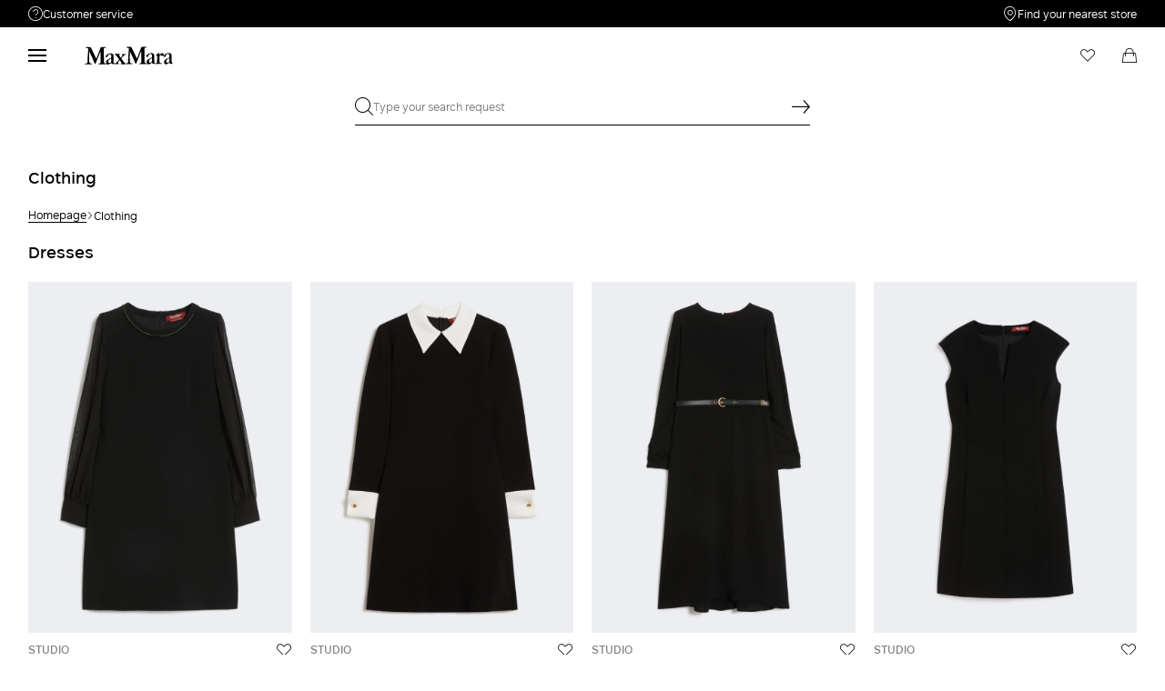

--- FILE ---
content_type: text/html;charset=UTF-8
request_url: https://cy.maxmara.com/clothing
body_size: 33430
content:

    <!DOCTYPE html>

  




    <html xml:lang="en" lang="en"
          class="no-js"
          data-public-path="/.resources/maxmara-magnolia-module/themes/maxmara-theme/202512231522-020/dist"
          data-controller="FoldedListingController"
          data-version="202512231522-020"
          data-js-component="TrackingComponent"
          data-egon-validation="false"
          data-egon-zip-base="false"
          data-verifalia-validation="false"
          data-version="202512231522-020"
          data-context=""
          data-themepath="/.resources/maxmara-magnolia-module/themes/maxmara-theme/202512231522-020/dist"
    >
      <head>


<meta charset="utf-8"/>
<meta name="viewport" content="width=device-width, initial-scale=1.0, maximum-scale=1.0, minimum-scale=1.0, viewport-fit=cover" />
<meta http-equiv="X-UA-Compatible" content="IE=edge" />









    <title>Women’s Clothing: Dresses, Jumpsuits and Elegant Suits | Max Mara</title>
    <meta name="apple-mobile-web-app-title" content="Max Mara" />
    <meta name="description" content="Browse Max Mara women’s clothing: elegant dresses, shirts and trousers, skirts and formalwear suits. Free shipping and returns." />
    <meta name="title" content="Women’s Clothing: Dresses, Jumpsuits and Elegant Suits | Max Mara" />






    <!-- ======================== -->
    <!-- Social sharing meta tags -->
    <!-- ======================== -->
    <!-- Open Graph (Facebook and Google+) default values -->
    <!-- default url value -->

    <!-- Twitter card default values -->
    <!-- calculate variableColor e variableColorFirst -->
    <!-- Open Graph + twitter card-->

    <meta property="fb:page_id" content="1618054005144073" />
    <meta property="og:type" content="website" />
    <meta property="og:locale" content="en"/>
    <meta property="og:title" content="Women’s Clothing: Dresses, Jumpsuits and Elegant Suits | Max Mara " />
    <meta property="og:url" content="" />
    <meta property="og:image" content="https://cy.maxmara.com" />
    <meta property="og:description" content="Browse Max Mara women’s clothing: elegant dresses, shirts and trousers, skirts and formalwear suits. Free shipping and returns." />
    <meta property="og:site_name" content="Max Mara" />

    <meta name="twitter:card" content="summary" />
    <meta name="twitter:site" content="@" />
    <meta name="twitter:title" content="Women’s Clothing: Dresses, Jumpsuits and Elegant Suits | Max Mara" />
    <meta name="twitter:description" content="Browse Max Mara women’s clothing: elegant dresses, shirts and trousers, skirts and formalwear suits. Free shipping and returns." />
    <meta name="twitter:creator" content="" />

      <meta name="twitter:image" content="https://cy.maxmara.com" />







      <link rel="canonical" href="https://cy.maxmara.com/clothing" />

        <link rel="alternate" hreflang="x-default" href="https://www.maxmara.com" />
            <link rel="alternate" hreflang="en-ie" href="https://ie.maxmara.com/clothing" />
            <link rel="alternate" hreflang="en-us" href="https://us.maxmara.com/clothing" />
            <link rel="alternate" hreflang="en-ee" href="https://ee.maxmara.com/clothing" />
            <link rel="alternate" hreflang="en-in" href="https://in.maxmara.com/clothing" />
            <link rel="alternate" hreflang="en-uz" href="https://uz.maxmara.com/clothing" />
            <link rel="alternate" hreflang="en-ae" href="https://ae.maxmara.com/clothing" />
            <link rel="alternate" hreflang="en-mt" href="https://mt.maxmara.com/clothing" />
            <link rel="alternate" hreflang="en-za" href="https://za.maxmara.com/clothing" />
            <link rel="alternate" hreflang="en-al" href="https://al.maxmara.com/clothing" />
            <link rel="alternate" hreflang="en-mx" href="https://mx.maxmara.com/clothing" />
            <link rel="alternate" hreflang="it-hr" href="https://hr.maxmara.com/maxmara-it/abbigliamento" />
            <link rel="alternate" hreflang="en-am" href="https://am.maxmara.com/clothing" />
            <link rel="alternate" hreflang="en-my" href="https://my.maxmara.com/clothing" />
            <link rel="alternate" hreflang="en-au" href="https://au.maxmara.com/clothing" />
            <link rel="alternate" hreflang="en-az" href="https://az.maxmara.com/clothing" />
            <link rel="alternate" hreflang="de-ch" href="https://ch.maxmara.com/maxmara-de/kleidung" />
            <link rel="alternate" hreflang="ja" href="https://jp.maxmara.com/clothing" />
            <link rel="alternate" hreflang="en-ro" href="https://ro.maxmara.com/clothing" />
            <link rel="alternate" hreflang="en-ba" href="https://ba.maxmara.com/clothing" />
            <link rel="alternate" hreflang="en-nl" href="https://nl.maxmara.com/clothing" />
            <link rel="alternate" hreflang="en-no" href="https://no.maxmara.com/clothing" />
            <link rel="alternate" hreflang="en-rs" href="https://rs.maxmara.com/clothing" />
            <link rel="alternate" hreflang="en-fi" href="https://fi.maxmara.com/clothing" />
            <link rel="alternate" hreflang="en-bg" href="https://bg.maxmara.com/clothing" />
            <link rel="alternate" hreflang="fr-ca" href="https://ca.maxmara.com/maxmara-fr/vetements" />
            <link rel="alternate" hreflang="pl" href="https://pl.maxmara.com/maxmara-pl/odzież" />
            <link rel="alternate" hreflang="en-nz" href="https://nz.maxmara.com/clothing" />
            <link rel="alternate" hreflang="fr-be" href="https://be.maxmara.com/maxmara-fr/vetements" />
            <link rel="alternate" hreflang="en-br" href="https://br.maxmara.com/clothing" />
            <link rel="alternate" hreflang="en-se" href="https://se.maxmara.com/clothing" />
            <link rel="alternate" hreflang="en-sg" href="https://sg.maxmara.com/clothing" />
            <link rel="alternate" hreflang="en-si" href="https://si.maxmara.com/clothing" />
            <link rel="alternate" hreflang="fr" href="https://fr.maxmara.com/maxmara-fr/vetements" />
            <link rel="alternate" hreflang="en-sk" href="https://sk.maxmara.com/clothing" />
            <link rel="alternate" hreflang="en-gb" href="https://gb.maxmara.com/clothing" />
            <link rel="alternate" hreflang="en-ge" href="https://ge.maxmara.com/clothing" />
            <link rel="alternate" hreflang="en-om" href="https://om.maxmara.com/clothing" />
            <link rel="alternate" hreflang="en-gr" href="https://gr.maxmara.com/clothing" />
            <link rel="alternate" hreflang="de-at" href="https://at.maxmara.com/maxmara-de/kleidung" />
            <link rel="alternate" hreflang="en-kw" href="https://kw.maxmara.com/clothing" />
            <link rel="alternate" hreflang="en-th" href="https://th.maxmara.com/clothing" />
            <link rel="alternate" hreflang="en-cz" href="https://cz.maxmara.com/clothing" />
            <link rel="alternate" hreflang="en-cy" href="https://cy.maxmara.com/clothing" />
            <link rel="alternate" hreflang="en-lb" href="https://lb.maxmara.com/clothing" />
            <link rel="alternate" hreflang="en-ph" href="https://ph.maxmara.com/clothing" />
            <link rel="alternate" hreflang="de" href="https://de.maxmara.com/maxmara-de/kleidung" />
            <link rel="alternate" hreflang="en-tr" href="https://tr.maxmara.com/clothing" />
            <link rel="alternate" hreflang="en-hk" href="https://hk.maxmara.com/clothing" />
            <link rel="alternate" hreflang="ko" href="https://kr.maxmara.com/clothing" />
            <link rel="alternate" hreflang="en-tw" href="https://tw.maxmara.com/clothing" />
            <link rel="alternate" hreflang="en-pt" href="https://pt.maxmara.com/clothing" />
            <link rel="alternate" hreflang="es" href="https://es.maxmara.com/maxmara-es/ropa" />
            <link rel="alternate" hreflang="en-dk" href="https://dk.maxmara.com/clothing" />
            <link rel="alternate" hreflang="en-lt" href="https://lt.maxmara.com/clothing" />
            <link rel="alternate" hreflang="en-do" href="https://do.maxmara.com/clothing" />
            <link rel="alternate" hreflang="en-lv" href="https://lv.maxmara.com/clothing" />
            <link rel="alternate" hreflang="en-hu" href="https://hu.maxmara.com/clothing" />
            <link rel="alternate" hreflang="it" href="https://it.maxmara.com/maxmara-it/abbigliamento" />
            <link rel="alternate" hreflang="ru" href="https://ru.maxmara.com/maxmara-ru/одежда" />
            <link rel="alternate" hreflang="en-ma" href="https://ma.maxmara.com/clothing" />
            <link rel="alternate" hreflang="en-md" href="https://md.maxmara.com/clothing" />
            <link rel="alternate" hreflang="fr-lu" href="https://lu.maxmara.com/maxmara-fr/vetements" />
            <link rel="alternate" hreflang="en-me" href="https://me.maxmara.com/clothing" />
            <link rel="alternate" hreflang="en-id" href="https://id.maxmara.com/clothing" />


<link rel="apple-touch-icon" sizes="57x57" href="/.resources/maxmara-magnolia-module/themes/maxmara-theme/202512231522-020/dist/images/favicons/apple-touch-icon-57x57.png" />
<link rel="apple-touch-icon" sizes="60x60" href="/.resources/maxmara-magnolia-module/themes/maxmara-theme/202512231522-020/dist/images/favicons/apple-touch-icon-60x60.png" />
<link rel="apple-touch-icon" sizes="72x72" href="/.resources/maxmara-magnolia-module/themes/maxmara-theme/202512231522-020/dist/images/favicons/apple-touch-icon-72x72.png" />
<link rel="apple-touch-icon" sizes="76x76" href="/.resources/maxmara-magnolia-module/themes/maxmara-theme/202512231522-020/dist/images/favicons/apple-touch-icon-76x76.png" />
<link rel="apple-touch-icon" sizes="114x114" href="/.resources/maxmara-magnolia-module/themes/maxmara-theme/202512231522-020/dist/images/favicons/apple-touch-icon-114x114.png" />
<link rel="apple-touch-icon" sizes="120x120" href="/.resources/maxmara-magnolia-module/themes/maxmara-theme/202512231522-020/dist/images/favicons/apple-touch-icon-120x120.png" />
<link rel="apple-touch-icon" sizes="144x144" href="/.resources/maxmara-magnolia-module/themes/maxmara-theme/202512231522-020/dist/images/favicons/apple-touch-icon-144x144.png" />
<link rel="apple-touch-icon" sizes="152x152" href="/.resources/maxmara-magnolia-module/themes/maxmara-theme/202512231522-020/dist/images/favicons/apple-touch-icon-152x152.png" />
<link rel="apple-touch-icon" sizes="180x180" href="/.resources/maxmara-magnolia-module/themes/maxmara-theme/202512231522-020/dist/images/favicons/apple-touch-icon-180x180.png" />
<link rel="icon" type="image/png" href="/.resources/maxmara-magnolia-module/themes/maxmara-theme/202512231522-020/dist/images/favicons/favicon-16x16.png" sizes="16x16" />
<link rel="icon" type="image/png" href="/.resources/maxmara-magnolia-module/themes/maxmara-theme/202512231522-020/dist/images/favicons/favicon-32x32.png" sizes="32x32" />
<link rel="icon" type="image/png" href="/.resources/maxmara-magnolia-module/themes/maxmara-theme/202512231522-020/dist/images/favicons/favicon-96x96.png" sizes="96x96" />
<link rel="icon" type="image/png" href="/.resources/maxmara-magnolia-module/themes/maxmara-theme/202512231522-020/dist/images/favicons/favicon-196x196.png" sizes="196x196" />
<link rel="mask-icon" href="/.resources/maxmara-magnolia-module/themes/maxmara-theme/202512231522-020/dist/images/favicons/safari-pinned-tab.svg" color="#f9a2a2" />
<link rel="shortcut icon" href="/.resources/maxmara-magnolia-module/themes/maxmara-theme/202512231522-020/dist/images/favicons/favicon.ico" />
<link rel="mask-icon" color="#5b6f80" href="/.resources/maxmara-magnolia-module/themes/maxmara-theme/202512231522-020/dist/images/favicons/safari-pinned-tab.svg" />
<link rel="manifest" href="/.resources/maxmara-magnolia-module/themes/maxmara-theme/202512231522-020/dist/manifest.json" crossorigin="use-credentials" />
<meta name="theme-color" content="#ffffff" />
<meta name="msapplication-TileColor" content="#f9a2a2" />
<meta name="msapplication-TileImage" content="/.resources/maxmara-magnolia-module/themes/maxmara-theme/202512231522-020/dist/images/favicons/mstile-144x144.png" />
<meta content="/.resources/maxmara-magnolia-module/themes/maxmara-theme/202512231522-020/dist/images/favicons/browserconfig.xml" name="msapplication-config" />




<script src="//tags.tiqcdn.com/utag/maxmara/maxmara/prod/utag.sync.js">/**/</script>



	<meta http-equiv="refresh" content="false"/>


<style>
    /* fonts * /
    /* Rutan */
    @font-face {
        font-family: 'MaxMaraFontFamily';
        font-display: swap;
        src: url('/.resources/maxmara-magnolia-module/themes/maxmara-theme/202512231522-020/dist/fonts/Rutan-Regular.woff2') format('woff2'),  /* Super Modern Browsers */
        url('/.resources/maxmara-magnolia-module/themes/maxmara-theme/202512231522-020/dist/fonts/Rutan-Regular.woff') format('woff'),         /* Pretty Modern Browsers */
        url('/.resources/maxmara-magnolia-module/themes/maxmara-theme/202512231522-020/dist/fonts/Rutan-Regular.ttf') format('truetype'),      /* Safari, Android, iOS */
        url('/.resources/maxmara-magnolia-module/themes/maxmara-theme/202512231522-020/dist/fonts/Rutan-Regular.eot') format('opentype'),      /* IE9 Compat Modes */
        url('/.resources/maxmara-magnolia-module/themes/maxmara-theme/202512231522-020/dist/fonts/Rutan-Regular.svg') format('svg');           /* Legacy iOS */
        font-weight: normal;
    }
    @font-face {
        font-family: 'MaxMaraFontFamily';
        font-display: swap;
        src: url('/.resources/maxmara-magnolia-module/themes/maxmara-theme/202512231522-020/dist/fonts/Rutan-Light.woff2') format('woff2'),  /* Super Modern Browsers */
        url('/.resources/maxmara-magnolia-module/themes/maxmara-theme/202512231522-020/dist/fonts/Rutan-Light.woff') format('woff'),         /* Pretty Modern Browsers */
        url('/.resources/maxmara-magnolia-module/themes/maxmara-theme/202512231522-020/dist/fonts/Rutan-Light.ttf') format('truetype'),      /* Safari, Android, iOS */
        url('/.resources/maxmara-magnolia-module/themes/maxmara-theme/202512231522-020/dist/fonts/Rutan-Light.eot') format('opentype'),      /* IE9 Compat Modes */
        url('/.resources/maxmara-magnolia-module/themes/maxmara-theme/202512231522-020/dist/fonts/Rutan-Light.svg') format('svg');           /* Legacy iOS */
        font-weight: 300;
    }
    @font-face {
        font-family: 'MaxMaraFontFamily';
        font-display: swap;
        src: url('/.resources/maxmara-magnolia-module/themes/maxmara-theme/202512231522-020/dist/fonts/Rutan-Medium.woff2') format('woff2'),  /* Super Modern Browsers */
        url('/.resources/maxmara-magnolia-module/themes/maxmara-theme/202512231522-020/dist/fonts/Rutan-Medium.woff') format('woff'),         /* Pretty Modern Browsers */
        url('/.resources/maxmara-magnolia-module/themes/maxmara-theme/202512231522-020/dist/fonts/Rutan-Medium.ttf') format('truetype'),      /* Safari, Android, iOS */
        url('/.resources/maxmara-magnolia-module/themes/maxmara-theme/202512231522-020/dist/fonts/Rutan-Medium.eot') format('opentype'),      /* IE9 Compat Modes */
        url('/.resources/maxmara-magnolia-module/themes/maxmara-theme/202512231522-020/dist/fonts/Rutan-Medium.svg') format('svg');           /* Legacy iOS */
        font-weight: 500;
    }
    @font-face {
        font-family: 'MaxMaraFontFamily';
        font-display: swap;
        src: url('/.resources/maxmara-magnolia-module/themes/maxmara-theme/202512231522-020/dist/fonts/Rutan-DemiBold.woff2') format('woff2'),  /* Super Modern Browsers */
        url('/.resources/maxmara-magnolia-module/themes/maxmara-theme/202512231522-020/dist/fonts/Rutan-DemiBold.woff') format('woff'),         /* Pretty Modern Browsers */
        url('/.resources/maxmara-magnolia-module/themes/maxmara-theme/202512231522-020/dist/fonts/Rutan-DemiBold.ttf') format('truetype'),      /* Safari, Android, iOS */
        url('/.resources/maxmara-magnolia-module/themes/maxmara-theme/202512231522-020/dist/fonts/Rutan-DemiBold.eot') format('opentype'),      /* IE9 Compat Modes */
        url('/.resources/maxmara-magnolia-module/themes/maxmara-theme/202512231522-020/dist/fonts/Rutan-DemiBold.svg') format('svg');           /* Legacy iOS */
        font-weight: 600;
    }
    @font-face {
        font-family: 'MaxMaraFontFamily';
        font-display: swap;
        src: url('/.resources/maxmara-magnolia-module/themes/maxmara-theme/202512231522-020/dist/fonts/Rutan-Bold.woff2') format('woff2'),  /* Super Modern Browsers */
        url('/.resources/maxmara-magnolia-module/themes/maxmara-theme/202512231522-020/dist/fonts/Rutan-Bold.woff') format('woff'),         /* Pretty Modern Browsers */
        url('/.resources/maxmara-magnolia-module/themes/maxmara-theme/202512231522-020/dist/fonts/Rutan-Bold.ttf') format('truetype'),      /* Safari, Android, iOS */
        url('/.resources/maxmara-magnolia-module/themes/maxmara-theme/202512231522-020/dist/fonts/Rutan-Bold.eot') format('opentype'),      /* IE9 Compat Modes */
        url('/.resources/maxmara-magnolia-module/themes/maxmara-theme/202512231522-020/dist/fonts/Rutan-Bold.svg') format('svg');           /* Legacy iOS */
        font-weight: 700;
    }
</style>

<link rel="preload" href="/.resources/maxmara-magnolia-module/themes/maxmara-theme/202512231522-020/dist/main.css" as="style" />
<link rel="stylesheet" href="/.resources/maxmara-magnolia-module/themes/maxmara-theme/202512231522-020/dist/main.css"  type="text/css" />
    <link rel="preload" href="/.resources/maxmara-magnolia-module/themes/maxmara-theme/202512231522-020/dist/controller-FoldedListingController.css" as="style" />
    <link rel="stylesheet" href="/.resources/maxmara-magnolia-module/themes/maxmara-theme/202512231522-020/dist/controller-FoldedListingController.css"  type="text/css" />


      
<script>(window.BOOMR_mq=window.BOOMR_mq||[]).push(["addVar",{"rua.upush":"false","rua.cpush":"false","rua.upre":"false","rua.cpre":"false","rua.uprl":"false","rua.cprl":"false","rua.cprf":"false","rua.trans":"","rua.cook":"false","rua.ims":"false","rua.ufprl":"false","rua.cfprl":"false","rua.isuxp":"false","rua.texp":"norulematch","rua.ceh":"false","rua.ueh":"false","rua.ieh.st":"0"}]);</script>
                              <script>!function(a){var e="https://s.go-mpulse.net/boomerang/",t="addEventListener";if("False"=="True")a.BOOMR_config=a.BOOMR_config||{},a.BOOMR_config.PageParams=a.BOOMR_config.PageParams||{},a.BOOMR_config.PageParams.pci=!0,e="https://s2.go-mpulse.net/boomerang/";if(window.BOOMR_API_key="P5UVD-DYRUD-JMAW8-B26SD-774F4",function(){function n(e){a.BOOMR_onload=e&&e.timeStamp||(new Date).getTime()}if(!a.BOOMR||!a.BOOMR.version&&!a.BOOMR.snippetExecuted){a.BOOMR=a.BOOMR||{},a.BOOMR.snippetExecuted=!0;var i,_,o,r=document.createElement("iframe");if(a[t])a[t]("load",n,!1);else if(a.attachEvent)a.attachEvent("onload",n);r.src="javascript:void(0)",r.title="",r.role="presentation",(r.frameElement||r).style.cssText="width:0;height:0;border:0;display:none;",o=document.getElementsByTagName("script")[0],o.parentNode.insertBefore(r,o);try{_=r.contentWindow.document}catch(O){i=document.domain,r.src="javascript:var d=document.open();d.domain='"+i+"';void(0);",_=r.contentWindow.document}_.open()._l=function(){var a=this.createElement("script");if(i)this.domain=i;a.id="boomr-if-as",a.src=e+"P5UVD-DYRUD-JMAW8-B26SD-774F4",BOOMR_lstart=(new Date).getTime(),this.body.appendChild(a)},_.write("<bo"+'dy onload="document._l();">'),_.close()}}(),"".length>0)if(a&&"performance"in a&&a.performance&&"function"==typeof a.performance.setResourceTimingBufferSize)a.performance.setResourceTimingBufferSize();!function(){if(BOOMR=a.BOOMR||{},BOOMR.plugins=BOOMR.plugins||{},!BOOMR.plugins.AK){var e=""=="true"?1:0,t="",n="amllxtaxbqack2lmfyya-f-f43cb66fb-clientnsv4-s.akamaihd.net",i="false"=="true"?2:1,_={"ak.v":"39","ak.cp":"753868","ak.ai":parseInt("487154",10),"ak.ol":"0","ak.cr":13,"ak.ipv":4,"ak.proto":"h2","ak.rid":"671bec8e","ak.r":44093,"ak.a2":e,"ak.m":"a","ak.n":"essl","ak.bpcip":"3.22.187.0","ak.cport":48662,"ak.gh":"23.33.28.133","ak.quicv":"","ak.tlsv":"tls1.3","ak.0rtt":"","ak.0rtt.ed":"","ak.csrc":"-","ak.acc":"","ak.t":"1768697392","ak.ak":"hOBiQwZUYzCg5VSAfCLimQ==E4wYnHsjPSH4LBkvCm6pXXeRCjfRp3sFv/vTke16E7IUbPKWHdxRZ4DuFbXREErwGrU8qN1uEVMSiR7BsiGI6z07mkFccNMYzhEXn3+hO6vf/DT9SrTQ+/LFPDWXyaLr4/E/nltWzWPvkxdG95qx7V0Zsrjpa0ZQEy+zStzmTcFMHejI6WXC8oQurakCVaUJ33Hj2RMnRYonOtM0esDCzgM9CcMQe3JhfGHuT8Bjcr04vyC6ngEqfhpZiAy3hgBsPav6KWG7rDBlkcFbImbiOUjhS/Fx6V6wPYiWhPd39Z++MirpK6fnBiaG1N2wf+Jmm9aNAXyiteMB3fAyu2/UbLatazefPdtpVXxUUdz9PGtdccMU3b/vHQ14UMjFXBq733v9qJuNTlrsiF1eqTO3koLQC9eruF8qkgahtfpQPJc=","ak.pv":"198","ak.dpoabenc":"","ak.tf":i};if(""!==t)_["ak.ruds"]=t;var o={i:!1,av:function(e){var t="http.initiator";if(e&&(!e[t]||"spa_hard"===e[t]))_["ak.feo"]=void 0!==a.aFeoApplied?1:0,BOOMR.addVar(_)},rv:function(){var a=["ak.bpcip","ak.cport","ak.cr","ak.csrc","ak.gh","ak.ipv","ak.m","ak.n","ak.ol","ak.proto","ak.quicv","ak.tlsv","ak.0rtt","ak.0rtt.ed","ak.r","ak.acc","ak.t","ak.tf"];BOOMR.removeVar(a)}};BOOMR.plugins.AK={akVars:_,akDNSPreFetchDomain:n,init:function(){if(!o.i){var a=BOOMR.subscribe;a("before_beacon",o.av,null,null),a("onbeacon",o.rv,null,null),o.i=!0}return this},is_complete:function(){return!0}}}}()}(window);</script></head>



      <body class="  previewmode t-category-folded  bare"
            data-template="t-category-folded"
            data-controller="CategoryFolded"
            data-nl-key=""
            data-nl-link=""
            data-nl-start-time=""
            data-nl-end-time=""
            data-category="English Language"
            data-subcategory="Clothing"
            data-modal-key=""
            data-modal-link=""
            data-modal-start-time=""
            data-modal-end-time=""
            data-modal-template=""
            data-language="en"
            data-website="CY"
            data-product-code=""
            data-share-link=""
            data-is-arvato=""
            data-show-privacy-modal="false"
            data-iseu="true"
            data-back-allowed="false"
            
            data-show-newsletter-popup="false"
            data-show-communications-popup="false"
            data-newsletter-popup-timer=""
            data-communications-popup-timer=""
      >
<!-- analytics -->


<script type="text/javascript">
    var temp_reportsuite = 'diffusionetessilemacyprod,diffusionetessilemaprod';
    var utag_data = new Object();

      utag_data['page_3_level']="cy"; /* Third Level Domain */
      utag_data['page_type']="category-page"; /* Pagetype */
      utag_data['page_language']="english"; /* Language */
      utag_data['customer_email']="anonymous"; /* Client ID */
      utag_data['login_status']="0"; /* Status Log-in */
      utag_data['login_type']="email"; /* Type Log-in */
      utag_data['page_name']="cy:category:Clothing"; /* Pagename */
      utag_data['page_section']="Clothing"; /* Site Sections */


      utag_data['order_currency']="EUR"; /* Currency */

    utag_data['pk_consumer']=""; /* pk_consumer  */

        utag_data['preferred_store']= "";

        utag_data['banner_name'] = "[]";






        utag_data['sorting_type'] = "our_favorites";
        utag_data['sorting_method'] = "solr_sorting";

        var products = [




        





        {
            id: "6221066506001",
            qty: "1",
            price: "489.00",
            currency: "EUR",
            name: "MSTVOLTO",
            color: "BLACK",
            size: "",
            category: "dresses",
            categoryId: "202",
            type : "",
            collection: "studio",
            season: "",
            item_group_id: "6221066506001",
            isChange: "",
            isReturn: ""

        }

                        ,




        





        {
            id: "6221026506001",
            qty: "1",
            price: "445.00",
            currency: "EUR",
            name: "MSTBRAVO",
            color: "BLACK",
            size: "",
            category: "dresses",
            categoryId: "202",
            type : "",
            collection: "studio",
            season: "",
            item_group_id: "6221026506001",
            isChange: "",
            isReturn: ""

        }

                        ,




        





        {
            id: "6231016506001",
            qty: "1",
            price: "559.00",
            currency: "EUR",
            name: "MSTVALIDO",
            color: "BLACK",
            size: "",
            category: "dresses",
            categoryId: "202",
            type : "",
            collection: "studio",
            season: "",
            item_group_id: "6231016506001",
            isChange: "",
            isReturn: ""

        }

                        ,




        





        {
            id: "6221046506001",
            qty: "1",
            price: "389.00",
            currency: "EUR",
            name: "MSTGIUNTO",
            color: "BLACK",
            size: "",
            category: "dresses",
            categoryId: "202",
            type : "",
            collection: "studio",
            season: "",
            item_group_id: "6221046506001",
            isChange: "",
            isReturn: ""

        }

                        ,




        





        {
            id: "6221056506001",
            qty: "1",
            price: "479.00",
            currency: "EUR",
            name: "MSTALGA",
            color: "BLACK",
            size: "",
            category: "dresses",
            categoryId: "202",
            type : "",
            collection: "studio",
            season: "",
            item_group_id: "6221056506001",
            isChange: "",
            isReturn: ""

        }

                        ,




        





        {
            id: "6321046306001",
            qty: "1",
            price: "645.00",
            currency: "EUR",
            name: "MSEGETTO",
            color: "BLACK",
            size: "",
            category: "dresses",
            categoryId: "202",
            type : "",
            collection: "studio",
            season: "",
            item_group_id: "6321046306001",
            isChange: "",
            isReturn: ""

        }

                        ,




        





        {
            id: "2621076106002",
            qty: "1",
            price: "739.00",
            currency: "EUR",
            name: "SPXPAPPA",
            color: "BLACK",
            size: "",
            category: "dresses",
            categoryId: "202",
            type : "",
            collection: "sportmax",
            season: "",
            item_group_id: "2621076106002",
            isChange: "",
            isReturn: ""

        }

                        ,




        





        {
            id: "2621076106003",
            qty: "1",
            price: "739.00",
            currency: "EUR",
            name: "SPXPAPPA",
            color: "CAMEL",
            size: "",
            category: "dresses",
            categoryId: "202",
            type : "",
            collection: "sportmax",
            season: "",
            item_group_id: "2621076106003",
            isChange: "",
            isReturn: ""

        }

                        ,




        





        {
            id: "9921036106004",
            qty: "1",
            price: "259.00",
            currency: "EUR",
            name: "SMMJOUR",
            color: "CHOCOLATE",
            size: "",
            category: "knitwear",
            categoryId: "203",
            type : "",
            collection: "'s-max-mara",
            season: "",
            item_group_id: "9921036106004",
            isChange: "",
            isReturn: ""

        }

                        ,




        





        {
            id: "9921036106006",
            qty: "1",
            price: "259.00",
            currency: "EUR",
            name: "SMMJOUR",
            color: "CAMEL",
            size: "",
            category: "knitwear",
            categoryId: "203",
            type : "",
            collection: "'s-max-mara",
            season: "",
            item_group_id: "9921036106006",
            isChange: "",
            isReturn: ""

        }

                        ,




        





        {
            id: "9921036106005",
            qty: "1",
            price: "259.00",
            currency: "EUR",
            name: "SMMJOUR",
            color: "ULTRAMARINE",
            size: "",
            category: "knitwear",
            categoryId: "203",
            type : "",
            collection: "'s-max-mara",
            season: "",
            item_group_id: "9921036106005",
            isChange: "",
            isReturn: ""

        }

                        ,




        





        {
            id: "9921036106001",
            qty: "1",
            price: "259.00",
            currency: "EUR",
            name: "SMMJOUR",
            color: "ECRU",
            size: "",
            category: "knitwear",
            categoryId: "203",
            type : "",
            collection: "'s-max-mara",
            season: "",
            item_group_id: "9921036106001",
            isChange: "",
            isReturn: ""

        }

                        ,




        





        {
            id: "9921026106007",
            qty: "1",
            price: "249.00",
            currency: "EUR",
            name: "SMMANDREA",
            color: "KAKI",
            size: "",
            category: "knitwear",
            categoryId: "203",
            type : "",
            collection: "'s-max-mara",
            season: "",
            item_group_id: "9921026106007",
            isChange: "",
            isReturn: ""

        }

                        ,




        





        {
            id: "9341046106005",
            qty: "1",
            price: "619.00",
            currency: "EUR",
            name: "SMMNUVOLE",
            color: "SAND",
            size: "",
            category: "knitwear",
            categoryId: "203",
            type : "",
            collection: "'s-max-mara",
            season: "",
            item_group_id: "9341046106005",
            isChange: "",
            isReturn: ""

        }

                        ,




        





        {
            id: "9341016106002",
            qty: "1",
            price: "495.00",
            currency: "EUR",
            name: "SMMGATTI",
            color: "BEIGE",
            size: "",
            category: "knitwear",
            categoryId: "203",
            type : "",
            collection: "'s-max-mara",
            season: "",
            item_group_id: "9341016106002",
            isChange: "",
            isReturn: ""

        }

                        ,




        





        {
            id: "9361026106002",
            qty: "1",
            price: "579.00",
            currency: "EUR",
            name: "SMMFLIPPER",
            color: "BEIGE",
            size: "",
            category: "knitwear",
            categoryId: "203",
            type : "",
            collection: "'s-max-mara",
            season: "",
            item_group_id: "9361026106002",
            isChange: "",
            isReturn: ""

        }

                        ,




        





        {
            id: "2941066106003",
            qty: "1",
            price: "475.00",
            currency: "EUR",
            name: "SPXNODO",
            color: "CAMEL",
            size: "",
            category: "tops-and-t-shirts",
            categoryId: "206",
            type : "",
            collection: "sportmax",
            season: "",
            item_group_id: "2941066106003",
            isChange: "",
            isReturn: ""

        }

                        ,




        





        {
            id: "2941066106001",
            qty: "1",
            price: "475.00",
            currency: "EUR",
            name: "SPXNODO",
            color: "RED",
            size: "",
            category: "tops-and-t-shirts",
            categoryId: "206",
            type : "",
            collection: "sportmax",
            season: "",
            item_group_id: "2941066106001",
            isChange: "",
            isReturn: ""

        }

                        ,




        





        {
            id: "2941066106002",
            qty: "1",
            price: "475.00",
            currency: "EUR",
            name: "SPXNODO",
            color: "BLACK",
            size: "",
            category: "tops-and-t-shirts",
            categoryId: "206",
            type : "",
            collection: "sportmax",
            season: "",
            item_group_id: "2941066106002",
            isChange: "",
            isReturn: ""

        }

                        ,




        





        {
            id: "2946065106003",
            qty: "1",
            price: "325.00",
            currency: "EUR",
            name: "GERARDA",
            color: "BLACK",
            size: "",
            category: "tops-and-t-shirts",
            categoryId: "206",
            type : "",
            collection: "sportmax",
            season: "",
            item_group_id: "2946065106003",
            isChange: "",
            isReturn: ""

        }

                        ,




        





        {
            id: "2946065106001",
            qty: "1",
            price: "325.00",
            currency: "EUR",
            name: "GERARDA",
            color: "PASTEL GREEN",
            size: "",
            category: "tops-and-t-shirts",
            categoryId: "206",
            type : "",
            collection: "sportmax",
            season: "",
            item_group_id: "2946065106001",
            isChange: "",
            isReturn: ""

        }

                        ,




        





        {
            id: "2946045506003",
            qty: "1",
            price: "223.00",
            currency: "EUR",
            name: "TEATINO",
            color: "BLACK",
            size: "",
            category: "tops-and-t-shirts",
            categoryId: "206",
            type : "",
            collection: "sportmax",
            season: "",
            item_group_id: "2946045506003",
            isChange: "",
            isReturn: ""

        }

                        ,




        





        {
            id: "1946015106004",
            qty: "1",
            price: "216.00",
            currency: "EUR",
            name: "COLLE",
            color: "BLACK",
            size: "",
            category: "tops-and-t-shirts",
            categoryId: "206",
            type : "",
            collection: "max-mara",
            season: "",
            item_group_id: "1946015106004",
            isChange: "",
            isReturn: ""

        }

                        ,




        





        {
            id: "1946015106001",
            qty: "1",
            price: "216.00",
            currency: "EUR",
            name: "COLLE",
            color: "WHITE",
            size: "",
            category: "tops-and-t-shirts",
            categoryId: "206",
            type : "",
            collection: "max-mara",
            season: "",
            item_group_id: "1946015106001",
            isChange: "",
            isReturn: ""

        }

                        ,




        





        {
            id: "6111016506048",
            qty: "1",
            price: "389.00",
            currency: "EUR",
            name: "MSTCOLONO",
            color: "BEIGE",
            size: "",
            category: "blouses",
            categoryId: "201",
            type : "",
            collection: "studio",
            season: "",
            item_group_id: "6111016506048",
            isChange: "",
            isReturn: ""

        }

                        ,




        





        {
            id: "1191016106001",
            qty: "1",
            price: "729.00",
            currency: "EUR",
            name: "MXMGRADO",
            color: "IVORY",
            size: "",
            category: "blouses",
            categoryId: "201",
            type : "",
            collection: "max-mara",
            season: "",
            item_group_id: "1191016106001",
            isChange: "",
            isReturn: ""

        }

                        ,




        





        {
            id: "1111136106002",
            qty: "1",
            price: "615.00",
            currency: "EUR",
            name: "MXMDISCO",
            color: "ULTRAMARINE",
            size: "",
            category: "blouses",
            categoryId: "201",
            type : "",
            collection: "max-mara",
            season: "",
            item_group_id: "1111136106002",
            isChange: "",
            isReturn: ""

        }

                        ,




        





        {
            id: "1111136106006",
            qty: "1",
            price: "615.00",
            currency: "EUR",
            name: "MXMDISCO",
            color: "MUD",
            size: "",
            category: "blouses",
            categoryId: "201",
            type : "",
            collection: "max-mara",
            season: "",
            item_group_id: "1111136106006",
            isChange: "",
            isReturn: ""

        }

                        ,




        





        {
            id: "1111136106010",
            qty: "1",
            price: "615.00",
            currency: "EUR",
            name: "MXMDISCO",
            color: "PINK",
            size: "",
            category: "blouses",
            categoryId: "201",
            type : "",
            collection: "max-mara",
            season: "",
            item_group_id: "1111136106010",
            isChange: "",
            isReturn: ""

        }

                        ,




        





        {
            id: "1116025206008",
            qty: "1",
            price: "404.00",
            currency: "EUR",
            name: "GETTATA",
            color: "SILK",
            size: "",
            category: "blouses",
            categoryId: "201",
            type : "",
            collection: "max-mara",
            season: "",
            item_group_id: "1116025206008",
            isChange: "",
            isReturn: ""

        }

                        ,




        





        {
            id: "6116045206001",
            qty: "1",
            price: "268.00",
            currency: "EUR",
            name: "STAFFA",
            color: "OPTICAL WHITE",
            size: "",
            category: "blouses",
            categoryId: "201",
            type : "",
            collection: "studio",
            season: "",
            item_group_id: "6116045206001",
            isChange: "",
            isReturn: ""

        }

                        ,




        





        {
            id: "6116045306001",
            qty: "1",
            price: "299.00",
            currency: "EUR",
            name: "ROLL",
            color: "WHITE",
            size: "",
            category: "blouses",
            categoryId: "201",
            type : "",
            collection: "studio",
            season: "",
            item_group_id: "6116045306001",
            isChange: "",
            isReturn: ""

        }

                        ,




        





        {
            id: "1131016106001",
            qty: "1",
            price: "389.00",
            currency: "EUR",
            name: "MXMPESCO",
            color: "MIDNIGHTBLUE",
            size: "",
            category: "trousers",
            categoryId: "207",
            type : "",
            collection: "max-mara",
            season: "",
            item_group_id: "1131016106001",
            isChange: "",
            isReturn: ""

        }

                        ,




        





        {
            id: "1786025106009",
            qty: "1",
            price: "325.00",
            currency: "EUR",
            name: "PEGNO",
            color: "ULTRAMARINE",
            size: "",
            category: "trousers",
            categoryId: "207",
            type : "",
            collection: "max-mara",
            season: "",
            item_group_id: "1786025106009",
            isChange: "",
            isReturn: ""

        }

                        ,




        





        {
            id: "1131026106001",
            qty: "1",
            price: "419.00",
            currency: "EUR",
            name: "MXMSECOLO",
            color: "ULTRAMARINE",
            size: "",
            category: "trousers",
            categoryId: "207",
            type : "",
            collection: "max-mara",
            season: "",
            item_group_id: "1131026106001",
            isChange: "",
            isReturn: ""

        }

                        ,




        





        {
            id: "1781026106011",
            qty: "1",
            price: "435.00",
            currency: "EUR",
            name: "MXMTAVERNA",
            color: "ULTRAMARINE",
            size: "",
            category: "trousers",
            categoryId: "207",
            type : "",
            collection: "max-mara",
            season: "",
            item_group_id: "1781026106011",
            isChange: "",
            isReturn: ""

        }

                        ,




        





        {
            id: "1131116106002",
            qty: "1",
            price: "515.00",
            currency: "EUR",
            name: "MXMRUGIADA",
            color: "ULTRAMARINE",
            size: "",
            category: "suits",
            categoryId: "205",
            type : "",
            collection: "max-mara",
            season: "",
            item_group_id: "1131116106002",
            isChange: "",
            isReturn: ""

        }

                        ,




        





        {
            id: "1131146106001",
            qty: "1",
            price: "515.00",
            currency: "EUR",
            name: "MXMSALPA",
            color: "HAZELNUT BROWN",
            size: "",
            category: "suits",
            categoryId: "205",
            type : "",
            collection: "max-mara",
            season: "",
            item_group_id: "1131146106001",
            isChange: "",
            isReturn: ""

        }

                        ,




        





        {
            id: "1781026106013",
            qty: "1",
            price: "435.00",
            currency: "EUR",
            name: "MXMTAVERNA",
            color: "SAND",
            size: "",
            category: "trousers",
            categoryId: "207",
            type : "",
            collection: "max-mara",
            season: "",
            item_group_id: "1781026106013",
            isChange: "",
            isReturn: ""

        }

                        ,




        





        {
            id: "1131206106021",
            qty: "1",
            price: "559.00",
            currency: "EUR",
            name: "MXMGIRONE",
            color: "MOSS GREEN",
            size: "",
            category: "suits",
            categoryId: "205",
            type : "",
            collection: "max-mara",
            season: "",
            item_group_id: "1131206106021",
            isChange: "",
            isReturn: ""

        }

                        ,




        





        {
            id: "1301026806002",
            qty: "1",
            price: "615.00",
            currency: "EUR",
            name: "MXPSALUBRE",
            color: "BEIGE",
            size: "",
            category: "skirts",
            categoryId: "204",
            type : "",
            collection: "max-mara",
            season: "",
            item_group_id: "1301026806002",
            isChange: "",
            isReturn: ""

        }

                        ,




        





        {
            id: "1101066106001",
            qty: "1",
            price: "615.00",
            currency: "EUR",
            name: "MXMLIVREA",
            color: "HAZELNUT BROWN",
            size: "",
            category: "skirts",
            categoryId: "204",
            type : "",
            collection: "max-mara",
            season: "",
            item_group_id: "1101066106001",
            isChange: "",
            isReturn: ""

        }

                        ,




        





        {
            id: "1771036106001",
            qty: "1",
            price: "659.00",
            currency: "EUR",
            name: "MXMWHISKY",
            color: "IVORY",
            size: "",
            category: "skirts",
            categoryId: "204",
            type : "",
            collection: "max-mara",
            season: "",
            item_group_id: "1771036106001",
            isChange: "",
            isReturn: ""

        }

                        ,




        





        {
            id: "1771036106002",
            qty: "1",
            price: "659.00",
            currency: "EUR",
            name: "MXMWHISKY",
            color: "SAND",
            size: "",
            category: "skirts",
            categoryId: "204",
            type : "",
            collection: "max-mara",
            season: "",
            item_group_id: "1771036106002",
            isChange: "",
            isReturn: ""

        }

                        ,




        





        {
            id: "1401016106001",
            qty: "1",
            price: "1679.00",
            currency: "EUR",
            name: "MXMRICAMO",
            color: "SAND",
            size: "",
            category: "skirts",
            categoryId: "204",
            type : "",
            collection: "max-mara",
            season: "",
            item_group_id: "1401016106001",
            isChange: "",
            isReturn: ""

        }

                        ,




        





        {
            id: "2101026106001",
            qty: "1",
            price: "389.00",
            currency: "EUR",
            name: "SPXDANZA",
            color: "CARAMEL",
            size: "",
            category: "skirts",
            categoryId: "204",
            type : "",
            collection: "sportmax",
            season: "",
            item_group_id: "2101026106001",
            isChange: "",
            isReturn: ""

        }

                        ,




        





        {
            id: "2101026106003",
            qty: "1",
            price: "389.00",
            currency: "EUR",
            name: "SPXDANZA",
            color: "ULTRAMARINE",
            size: "",
            category: "skirts",
            categoryId: "204",
            type : "",
            collection: "sportmax",
            season: "",
            item_group_id: "2101026106003",
            isChange: "",
            isReturn: ""

        }

                        ,




        





        {
            id: "1101056106002",
            qty: "1",
            price: "389.00",
            currency: "EUR",
            name: "MXMOTRE",
            color: "ULTRAMARINE",
            size: "",
            category: "skirts",
            categoryId: "204",
            type : "",
            collection: "max-mara",
            season: "",
            item_group_id: "1101056106002",
            isChange: "",
            isReturn: ""

        }

                        ,




        





        {
            id: "6246015406053",
            qty: "1",
            price: "444.00",
            currency: "EUR",
            name: "SCALATA",
            color: "BORDEAUX",
            size: "",
            category: "jumpsuits",
            categoryId: "210",
            type : "",
            collection: "studio",
            season: "",
            item_group_id: "6246015406053",
            isChange: "",
            isReturn: ""

        }

                        ,




        





        {
            id: "1246025106004",
            qty: "1",
            price: "591.00",
            currency: "EUR",
            name: "GABRIELLE",
            color: "BLACK",
            size: "",
            category: "jumpsuits",
            categoryId: "210",
            type : "",
            collection: "max-mara",
            season: "",
            item_group_id: "1246025106004",
            isChange: "",
            isReturn: ""

        }

                        ,




        





        {
            id: "1246025706004",
            qty: "1",
            price: "623.00",
            currency: "EUR",
            name: "ESTRO",
            color: "BLACK",
            size: "",
            category: "jumpsuits",
            categoryId: "210",
            type : "",
            collection: "max-mara",
            season: "",
            item_group_id: "1246025706004",
            isChange: "",
            isReturn: ""

        }

                        ,




        





        {
            id: "1246015706015",
            qty: "1",
            price: "597.00",
            currency: "EUR",
            name: "TEANO",
            color: "BLACK",
            size: "",
            category: "jumpsuits",
            categoryId: "210",
            type : "",
            collection: "max-mara",
            season: "",
            item_group_id: "1246015706015",
            isChange: "",
            isReturn: ""

        }

                        ,




        





        {
            id: "6246015306005",
            qty: "1",
            price: "584.00",
            currency: "EUR",
            name: "VERTICE",
            color: "MIDNIGHTBLUE",
            size: "",
            category: "jumpsuits",
            categoryId: "210",
            type : "",
            collection: "studio",
            season: "",
            item_group_id: "6246015306005",
            isChange: "",
            isReturn: ""

        }

                        ,




        





        {
            id: "9246015206001",
            qty: "1",
            price: "255.00",
            currency: "EUR",
            name: "DENISE",
            color: "MIDNIGHTBLUE",
            size: "",
            category: "jumpsuits",
            categoryId: "210",
            type : "",
            collection: "'s-max-mara",
            season: "",
            item_group_id: "9246015206001",
            isChange: "",
            isReturn: ""

        }

                        ,




        





        {
            id: "5246015206001",
            qty: "1",
            price: "311.00",
            currency: "EUR",
            name: "DULA",
            color: "NAVY",
            size: "",
            category: "jumpsuits",
            categoryId: "210",
            type : "",
            collection: "weekend-max-mara",
            season: "",
            item_group_id: "5246015206001",
            isChange: "",
            isReturn: ""

        }

                        ,




        





        {
            id: "1246015106004",
            qty: "1",
            price: "454.00",
            currency: "EUR",
            name: "BAVIERA",
            color: "BLACK WHITE",
            size: "",
            category: "jumpsuits",
            categoryId: "210",
            type : "",
            collection: "max-mara",
            season: "",
            item_group_id: "1246015106004",
            isChange: "",
            isReturn: ""

        }

                        ,




        





        {
            id: "6041056106003",
            qty: "1",
            price: "545.00",
            currency: "EUR",
            name: "MSTBALCO",
            color: "CHOCOLATE",
            size: "",
            category: "jackets-and-blazers",
            categoryId: "104",
            type : "",
            collection: "studio",
            season: "",
            item_group_id: "6041056106003",
            isChange: "",
            isReturn: ""

        }

                        ,




        





        {
            id: "6041036106001",
            qty: "1",
            price: "545.00",
            currency: "EUR",
            name: "MSTGIGANTE",
            color: "CARAMEL",
            size: "",
            category: "jackets-and-blazers",
            categoryId: "104",
            type : "",
            collection: "studio",
            season: "",
            item_group_id: "6041036106001",
            isChange: "",
            isReturn: ""

        }

                        ,




        





        {
            id: "6131086106003",
            qty: "1",
            price: "315.00",
            currency: "EUR",
            name: "MSTBACIO",
            color: "CHOCOLATE",
            size: "",
            category: "suits",
            categoryId: "205",
            type : "",
            collection: "studio",
            season: "",
            item_group_id: "6131086106003",
            isChange: "",
            isReturn: ""

        }

                        ,




        





        {
            id: "6131056106001",
            qty: "1",
            price: "315.00",
            currency: "EUR",
            name: "MSTCICALA",
            color: "CARAMEL",
            size: "",
            category: "suits",
            categoryId: "205",
            type : "",
            collection: "studio",
            season: "",
            item_group_id: "6131056106001",
            isChange: "",
            isReturn: ""

        }

                        ,




        





        {
            id: "6041056106009",
            qty: "1",
            price: "545.00",
            currency: "EUR",
            name: "MSTBALCO",
            color: "RED",
            size: "",
            category: "jackets-and-blazers",
            categoryId: "104",
            type : "",
            collection: "studio",
            season: "",
            item_group_id: "6041056106009",
            isChange: "",
            isReturn: ""

        }

                        ,




        





        {
            id: "6041056506052",
            qty: "1",
            price: "559.00",
            currency: "EUR",
            name: "LINZ",
            color: "PINK",
            size: "",
            category: "jackets-and-blazers",
            categoryId: "104",
            type : "",
            collection: "studio",
            season: "",
            item_group_id: "6041056506052",
            isChange: "",
            isReturn: ""

        }

                        ,




        





        {
            id: "6131056506052",
            qty: "1",
            price: "255.00",
            currency: "EUR",
            name: "MSTCANDITI",
            color: "PINK",
            size: "",
            category: "suits",
            categoryId: "205",
            type : "",
            collection: "studio",
            season: "",
            item_group_id: "6131056506052",
            isChange: "",
            isReturn: ""

        }

                        ,




        





        {
            id: "6041066106047",
            qty: "1",
            price: "615.00",
            currency: "EUR",
            name: "MSTGREMBO",
            color: "PINK",
            size: "",
            category: "jackets-and-blazers",
            categoryId: "104",
            type : "",
            collection: "studio",
            season: "",
            item_group_id: "6041066106047",
            isChange: "",
            isReturn: ""

        }

        ];
        //3
        utag_data['productList'] = products;










</script>

    <script type="text/javascript">
        (function(a,b,c,d){ a='//tags.tiqcdn.com/utag/maxmara/maxmara/prod/utag.js';b=document;c='script';d=b.createElement(c);d.src=a;d.type='text/java'+c;d.async=true; a=b.getElementsByTagName(c)[0];a.parentNode.insertBefore(d,a); })();
    </script>


        <div class="page p-folded-listing" id="page-wrapper">

<div class="c-backdrop" data-js-component="BackdropComponent" data-js-backdrop=""></div>  <header
    class="c-main-header"
    data-js-component="HeaderComponent"
    data-transparent="false"
  >


<div class="c-benefit-bar" data-js-component="BenefitBarComponent" data-benefit-bar="">
  <div class="c-benefit-bar__container">
    <div class="benefit-bar-wrapper">
      <section class="benefit-bar-wrapper__side-element --left-element --benefit-bar-text" data-js-component="InfoBubbleComponent" data-info-bubble-target="customer-service" tabindex="-1">
        <i class="--link-icon icon-customer-b"></i>
        Customer service
        <section class="info-bubble-container" data-info-bubble-uid="customer-service">
          <span class="info-bubble-container__triangle"></span>
          <div class="customer-support">
            <div class="customer-support__header">
              <p class="customer-support__header__title">Need help?</p>
                <p class="customer-support__header__paragraph">
                  Phone: Mon / Fri 9 - 18
                </p>
            </div>
            <ul class="customer-support__services-list">
               
                <li class="customer-support__services-list__service-item">
                  <a class="--service-action" href="tel:80091069">
                    <i class="--service-action__action-icon --link-icon icon-contact"></i>
                    <span class="--service-action__action-text">Call us</span>
                    <span class="--service-action__action-value">
                      80091069
                    </span>
                  </a>
                </li>
                <li class="customer-support__services-list__service-item">
                  <a class="--service-action" href="/info/customer-care/contact-us">
                    <i class="--service-action__action-icon --link-icon icon-mail"></i>
                    <span class="--service-action__action-text">Write to us</span>
                    <span class="--service-action__action-value">
                      Send your request
                    </span>
                  </a>
                </li>
                <li class="customer-support__services-list__service-item">
                  <a class="--service-action" href="/info/customer-care/return-request">
                    <i class="--service-action__action-icon --link-icon icon-myaccount-return"></i>
                    <span class="--service-action__action-text">Returns</span>
                    <span class="--service-action__action-value">
                      Search for an order
                    </span>
                  </a>
                </li>
            </ul>
          </div>
        </section>
      </section>
      <div class="benefit-bar-wrapper__messages-area" data-benefit-bar-messages="" data-duration="4000">
      </div>



  <a
    
    href="/store-locator"
    class="custom-link  benefit-bar-wrapper__side-element --right-element --benefit-bar-link"
    
    
    
    
      data-benefit-bar-customer-service=""
  >
          <i class="--link-icon icon-pin"></i>
          Find your nearest store
  </a>

    </div>
  </div>
</div>
    <div class="c-main-header__container">
      <div class="c-main-header__wrapper --hide-logo-scroll-enabled --hide-benefit-bar-scroll-enabled" data-main-header="">
        <div class="c-main-header__logo HeaderComponent" data-main-header-logo-container="">










      <a href="/"  class="--header-link-home">
    <picture
      
      
    >
          <source type="image/webp" srcset="/.resources/maxmara-magnolia-module/themes/maxmara-theme/202512231522-020/dist/images/logo-black.svg" width="450" height="608" />


      <noscript>
        <img src="/.resources/maxmara-magnolia-module/themes/maxmara-theme/202512231522-020/dist/images/logo-black.svg" alt="maxmara-logo"/>
      </noscript>

  <img
          src="/.resources/maxmara-magnolia-module/themes/maxmara-theme/202512231522-020/dist/images/logo-black.svg"
          data-src="/.resources/maxmara-magnolia-module/themes/maxmara-theme/202512231522-020/dist/images/logo-black.svg"
          data-lazy="/.resources/maxmara-magnolia-module/themes/maxmara-theme/202512231522-020/dist/images/logo-black.svg"
          class="lazyload --header-link-home__image"
      
       loading="lazy" 
      
          alt="maxmara-logo"
          title=""
          height=""
          width=""
    
  />
    </picture>
      </a>

        </div>
          <div class="c-main-header__menu-container" data-menu-nav-links="">
<div class="c-main-header__menu" data-menu-container="">
  <div class="c-main-header__menu__wrapper" data-menu-wrapper="">
    
<nav class="header-nav" data-nav-level="1">
  <ul class="header-nav__navigation-links" data-content-name="clothing">











  <li
    data-menu-submenu-desktop="true"
    data-menu-item="Sale"
    class="header-nav__navigation-links__navigation-link --link-sales"
    role="menuitem"
    data-is-active="false"
  >
    <a
       data-menu-submenu="true" data-menu-item="Sale"
      class="header-nav-item"
      href="/sale"
    >
      <span>Sale</span>
      <div style="display: none;">
        <span>clothing</span>
        <span>/maxmara/eu/common/en/clothing contains sale? N</span>
      </div>
        <i class="link-icon icon-arrowR"></i>
    </a>


  <section class="header-subnav" data-nav-level="2" data-item-submenu-wrapper="" data-item-submenu-parent-name="Sale">
    <div class="header-subnav__title --link-sales">
      <i class="icon-arrow" data-submenu-close="" data-submenu-close-target="Sale"></i>
      <a href="/sale">Sale</a>
    </div>
      <nav class="header-subnav__content" data-item-submenu-links-container="">
        <div class="header-subnav__content__links-container">
    <section class="header-subnav-group">
        <span class="header-subnav-group__items-list-title">
          Clothing
        </span>
      <ul class="header-subnav-group__items-list">
                           <li class="header-subnav-group__items-list__item" role="menuitem">
                <a href="/sale/clothing/womens-dresses">Dresses</a>
              </li>
                           <li class="header-subnav-group__items-list__item" role="menuitem">
                <a href="/sale/clothing/elegant-womens-jumpsuits">Jumpsuits</a>
              </li>
                           <li class="header-subnav-group__items-list__item" role="menuitem">
                <a href="/sale/clothing/womens-suits">Suit</a>
              </li>
                           <li class="header-subnav-group__items-list__item" role="menuitem">
                <a href="/sale/clothing/womens-tops-and-t-shirts">T-Shirt</a>
              </li>
                           <li class="header-subnav-group__items-list__item" role="menuitem">
                <a href="/sale/clothing/womens-blouses-and-shirts">Shirts and Tops</a>
              </li>
                           <li class="header-subnav-group__items-list__item" role="menuitem">
                <a href="/sale/clothing/knitwear">Knitwear and Sweatshirts</a>
              </li>
                           <li class="header-subnav-group__items-list__item" role="menuitem">
                <a href="/sale/clothing/trousers">Trousers</a>
              </li>
                           <li class="header-subnav-group__items-list__item" role="menuitem">
                <a href="/sale/clothing/skirts">Skirt</a>
              </li>
      </ul>
    </section>
    <section class="header-subnav-group">
        <span class="header-subnav-group__items-list-title">
          Coats and Jackets
        </span>
      <ul class="header-subnav-group__items-list">
                           <li class="header-subnav-group__items-list__item" role="menuitem">
                <a href="/sale/coats-and-jackets/womens-coat">Coats</a>
              </li>
                           <li class="header-subnav-group__items-list__item" role="menuitem">
                <a href="/sale/coats-and-jackets/trench">Trench Coats</a>
              </li>
                           <li class="header-subnav-group__items-list__item" role="menuitem">
                <a href="/sale/coats-and-jackets/capes">Capes</a>
              </li>
                           <li class="header-subnav-group__items-list__item" role="menuitem">
                <a href="/sale/coats-and-jackets/womens-down-jackets-and-padded-jackets">Padded coats</a>
              </li>
                           <li class="header-subnav-group__items-list__item" role="menuitem">
                <a href="/sale/coats-and-jackets/leather-outerwear-women">Leather Jackets</a>
              </li>
                           <li class="header-subnav-group__items-list__item" role="menuitem">
                <a href="/sale/coats-and-jackets/womens-jacket-and-blazers">Jackets and blazers</a>
              </li>
      </ul>
    </section>
    <section class="header-subnav-group">
        <span class="header-subnav-group__items-list-title">
          Bags and Shoes
        </span>
      <ul class="header-subnav-group__items-list">
                           <li class="header-subnav-group__items-list__item" role="menuitem">
                <a href="/sale/bags-and-shoes/womens-bags">Bags</a>
              </li>
                           <li class="header-subnav-group__items-list__item" role="menuitem">
                <a href="/sale/bags-and-shoes/womens-shoes">Shoes</a>
              </li>
      </ul>
    </section>
    <section class="header-subnav-group">
        <span class="header-subnav-group__items-list-title">
          Accessories
        </span>
      <ul class="header-subnav-group__items-list">
                           <li class="header-subnav-group__items-list__item" role="menuitem">
                <a href="/sale/accessories/cover-and-coin-purse">Small Accessories</a>
              </li>
                           <li class="header-subnav-group__items-list__item" role="menuitem">
                <a href="/sale/accessories/womens-bijoux-and-jewellery">Jewelry</a>
              </li>
                           <li class="header-subnav-group__items-list__item" role="menuitem">
                <a href="/sale/accessories/womens-sunglasses">Eyewear</a>
              </li>
                           <li class="header-subnav-group__items-list__item" role="menuitem">
                <a href="/sale/accessories/womens-scarves-and-neck-scarves">Scarves and foulards</a>
              </li>
                           <li class="header-subnav-group__items-list__item" role="menuitem">
                <a href="/sale/accessories/womens-belts">Belts</a>
              </li>
                           <li class="header-subnav-group__items-list__item" role="menuitem">
                <a href="/sale/accessories/womens-gloves">Gloves</a>
              </li>
                           <li class="header-subnav-group__items-list__item" role="menuitem">
                <a href="/sale/accessories/womens-hats">Hats</a>
              </li>
                           <li class="header-subnav-group__items-list__item" role="menuitem">
                <a href="/sale/accessories/hosiery">Hosiery</a>
              </li>
                           <li class="header-subnav-group__items-list__item" role="menuitem">
                <a href="/sale/accessories/the-cube-accessories">The Cube accessories </a>
              </li>
      </ul>
    </section>
        </div>
      </nav>
  </section>

  </li>


















  <li
    data-menu-submenu-desktop="true"
    data-menu-item="New Arrivals"
    class="header-nav__navigation-links__navigation-link"
    role="menuitem"
    data-is-active="false"
  >
    <a
       data-menu-submenu="true" data-menu-item="New Arrivals"
      class="header-nav-item"
      href="/new-arrivals"
    >
      <span>New Arrivals</span>
      <div style="display: none;">
        <span>clothing</span>
        <span>/maxmara/eu/common/en/clothing contains new-arrivals? N</span>
      </div>
        <i class="link-icon icon-arrowR"></i>
    </a>


  <section class="header-subnav" data-nav-level="2" data-item-submenu-wrapper="" data-item-submenu-parent-name="New Arrivals">
    <div class="header-subnav__title">
      <i class="icon-arrow" data-submenu-close="" data-submenu-close-target="New Arrivals"></i>
      <a href="/new-arrivals">New Arrivals</a>
    </div>
      <nav class="header-subnav__content" data-item-submenu-links-container="">
        <div class="header-subnav__content__links-container">
    <section class="header-subnav-group">
        <span class="header-subnav-group__items-list-title">
          
        </span>
      <ul class="header-subnav-group__items-list">
                           <li class="header-subnav-group__items-list__item" role="menuitem">
                <a href="/new-arrivals"> New Arrivals</a>
              </li>
                           <li class="header-subnav-group__items-list__item" role="menuitem">
                <a href="/editorial/chinese-new-year">Lunar New Year</a>
              </li>
                           <li class="header-subnav-group__items-list__item" role="menuitem">
                <a href="/collection/maxmara-studio">Max Mara Studio Collection</a>
              </li>
                           <li class="header-subnav-group__items-list__item" role="menuitem">
                <a href="/editorial/resort">Resort 2026 collection </a>
              </li>
      </ul>
    </section>
        <div class="header-subnav-card-item --size-box">
          <a class="nav-card-item --size-box" href="/editorial/chinese-new-year">


<!-- ================ -->
<!-- Setting defaults -->
<!-- ================ -->













		<!-- DESKTOP small res -->

		<!-- TABLET res -->


		<!-- MOBILE large/landscape res -->



<!-- =========== -->
<!-- Picture tag -->
<!-- =========== -->

  <picture
   class="nav-card-item__picture --size-box" 
  
  
  >


    <source media="(max-width: 767px)" srcset="/dam/jcr:23c9d3c8-9aac-4302-9a50-072796f62833/dd-menu%20(2).jpg"/>





<img
 class=" nav-card-item__picture__image"
 src="/dam/jcr:23c9d3c8-9aac-4302-9a50-072796f62833/dd-menu%20(2).jpg"





 alt="Lunar New Year"





 data-original="/dam/jcr:23c9d3c8-9aac-4302-9a50-072796f62833/dd-menu%20(2).jpg" data-src="/dam/jcr:23c9d3c8-9aac-4302-9a50-072796f62833/dd-menu%20(2).jpg"

/>


  </picture>


            <p class="nav-card-item__caption">Lunar New Year</p>
          </a>
        </div>
        <div class="header-subnav-card-item --size-box">
          <a class="nav-card-item --size-box" href="/collection/maxmara-studio">


<!-- ================ -->
<!-- Setting defaults -->
<!-- ================ -->













		<!-- DESKTOP small res -->

		<!-- TABLET res -->


		<!-- MOBILE large/landscape res -->



<!-- =========== -->
<!-- Picture tag -->
<!-- =========== -->

  <picture
   class="nav-card-item__picture --size-box" 
  
  
  >


    <source media="(max-width: 767px)" srcset="/dam/jcr:0a298b65-1f48-4fc0-b228-60118af08735/studio%20ai.webp"/>





<img
 class=" nav-card-item__picture__image"
 src="/dam/jcr:0a298b65-1f48-4fc0-b228-60118af08735/studio%20ai.webp"





 alt="Max Mara Studio collection"





 data-original="/dam/jcr:0a298b65-1f48-4fc0-b228-60118af08735/studio%20ai.webp" data-src="/dam/jcr:0a298b65-1f48-4fc0-b228-60118af08735/studio%20ai.webp"

/>


  </picture>


            <p class="nav-card-item__caption">Max Mara Studio collection</p>
          </a>
        </div>
        <div class="header-subnav-card-item --size-box">
          <a class="nav-card-item --size-box" href="/editorial/resort">


<!-- ================ -->
<!-- Setting defaults -->
<!-- ================ -->













		<!-- DESKTOP small res -->

		<!-- TABLET res -->


		<!-- MOBILE large/landscape res -->



<!-- =========== -->
<!-- Picture tag -->
<!-- =========== -->

  <picture
   class="nav-card-item__picture --size-box" 
  
  
  >


    <source media="(max-width: 767px)" srcset="/dam/jcr:74acd1fb-4ec1-448d-af96-5e71078f98b1/Resort%20Blu..webp"/>





<img
 class=" nav-card-item__picture__image"
 src="/dam/jcr:74acd1fb-4ec1-448d-af96-5e71078f98b1/Resort%20Blu..webp"





 alt="Resort 2026 collection "





 data-original="/dam/jcr:74acd1fb-4ec1-448d-af96-5e71078f98b1/Resort%20Blu..webp" data-src="/dam/jcr:74acd1fb-4ec1-448d-af96-5e71078f98b1/Resort%20Blu..webp"

/>


  </picture>


            <p class="nav-card-item__caption">Resort 2026 collection </p>
          </a>
        </div>
        </div>
      </nav>
  </section>

  </li>









  <li
    data-menu-submenu-desktop="true"
    data-menu-item="Icons"
    class="header-nav__navigation-links__navigation-link"
    role="menuitem"
    data-is-active="false"
  >
    <a
       data-menu-submenu="true" data-menu-item="Icons"
      class="header-nav-item"
      href="/icon"
    >
      <span>Icons</span>
      <div style="display: none;">
        <span>clothing</span>
        <span>/maxmara/eu/common/en/clothing contains icon? N</span>
      </div>
        <i class="link-icon icon-arrowR"></i>
    </a>


  <section class="header-subnav" data-nav-level="2" data-item-submenu-wrapper="" data-item-submenu-parent-name="Icons">
    <div class="header-subnav__title">
      <i class="icon-arrow" data-submenu-close="" data-submenu-close-target="Icons"></i>
      <a href="/icon">Icons</a>
    </div>
      <nav class="header-subnav__content" data-item-submenu-links-container="">
        <div class="header-subnav__content__links-container">
    <section class="header-subnav-group">
        <a href="/icon" class="header-subnav-group__items-list-title">
          Icons
        </a>
      <ul class="header-subnav-group__items-list">
                           <li class="header-subnav-group__items-list__item" role="menuitem">
                <a href="/icon/olimpia-jacket">Olimpia Jacket</a>
              </li>
                           <li class="header-subnav-group__items-list__item" role="menuitem">
                <a href="/icon/teddy-coat">Teddy Coat</a>
              </li>
                           <li class="header-subnav-group__items-list__item" role="menuitem">
                <a href="/icon/101801-coat">101801 Coat</a>
              </li>
                           <li class="header-subnav-group__items-list__item" role="menuitem">
                <a href="/icon/manuela-coat">Manuela Coat</a>
              </li>
                           <li class="header-subnav-group__items-list__item" role="menuitem">
                <a href="/icon/ludmilla-coat">Ludmilla Coat</a>
              </li>
                           <li class="header-subnav-group__items-list__item" role="menuitem">
                <a href="/icon/whitney-bag">Whitney Bag</a>
              </li>
      </ul>
    </section>
        <div class="header-subnav-card-item --size-box">
          <a class="nav-card-item --size-box" href="/icon/olimpia-jacket">


<!-- ================ -->
<!-- Setting defaults -->
<!-- ================ -->













		<!-- DESKTOP small res -->

		<!-- TABLET res -->


		<!-- MOBILE large/landscape res -->



<!-- =========== -->
<!-- Picture tag -->
<!-- =========== -->

  <picture
   class="nav-card-item__picture --size-box" 
  
  
  >


    <source media="(max-width: 767px)" srcset="/dam/jcr:97ed7453-8794-473b-89c4-c2d8c37a5b58/Olimpia+Jacket.jpg"/>





<img
 class=" nav-card-item__picture__image"
 src="/dam/jcr:97ed7453-8794-473b-89c4-c2d8c37a5b58/Olimpia+Jacket.jpg"





 alt="Olimpia Jacket"





 data-original="/dam/jcr:97ed7453-8794-473b-89c4-c2d8c37a5b58/Olimpia+Jacket.jpg" data-src="/dam/jcr:97ed7453-8794-473b-89c4-c2d8c37a5b58/Olimpia+Jacket.jpg"

/>


  </picture>


            <p class="nav-card-item__caption">Olimpia Jacket</p>
          </a>
        </div>
        <div class="header-subnav-card-item --size-box">
          <a class="nav-card-item --size-box" href="/icon">


<!-- ================ -->
<!-- Setting defaults -->
<!-- ================ -->













		<!-- DESKTOP small res -->

		<!-- TABLET res -->


		<!-- MOBILE large/landscape res -->



<!-- =========== -->
<!-- Picture tag -->
<!-- =========== -->

  <picture
   class="nav-card-item__picture --size-box" 
  
  
  >


    <source media="(max-width: 767px)" srcset="/dam/jcr:f1d0f704-86eb-4be0-a926-72e94ea9458f/Icon+Coats.jpg"/>





<img
 class=" nav-card-item__picture__image"
 src="/dam/jcr:f1d0f704-86eb-4be0-a926-72e94ea9458f/Icon+Coats.jpg"





 alt="Icon Coats"





 data-original="/dam/jcr:f1d0f704-86eb-4be0-a926-72e94ea9458f/Icon+Coats.jpg" data-src="/dam/jcr:f1d0f704-86eb-4be0-a926-72e94ea9458f/Icon+Coats.jpg"

/>


  </picture>


            <p class="nav-card-item__caption">Icon Coats</p>
          </a>
        </div>
        <div class="header-subnav-card-item --size-box">
          <a class="nav-card-item --size-box" href="/icon/whitney-bag">


<!-- ================ -->
<!-- Setting defaults -->
<!-- ================ -->













		<!-- DESKTOP small res -->

		<!-- TABLET res -->


		<!-- MOBILE large/landscape res -->



<!-- =========== -->
<!-- Picture tag -->
<!-- =========== -->

  <picture
   class="nav-card-item__picture --size-box" 
  
  
  >


    <source media="(max-width: 767px)" srcset="/dam/jcr:b8ecb104-919e-4dbf-8fc2-68cfb8a761a7/Whitney+Bag.jpg"/>





<img
 class=" nav-card-item__picture__image"
 src="/dam/jcr:b8ecb104-919e-4dbf-8fc2-68cfb8a761a7/Whitney+Bag.jpg"





 alt="Whitney Bag"





 data-original="/dam/jcr:b8ecb104-919e-4dbf-8fc2-68cfb8a761a7/Whitney+Bag.jpg" data-src="/dam/jcr:b8ecb104-919e-4dbf-8fc2-68cfb8a761a7/Whitney+Bag.jpg"

/>


  </picture>


            <p class="nav-card-item__caption">Whitney Bag</p>
          </a>
        </div>
        </div>
      </nav>
  </section>

  </li>









  <li
    data-menu-submenu-desktop="true"
    data-menu-item="Clothing"
    class="header-nav__navigation-links__navigation-link"
    role="menuitem"
    data-is-active="true"
  >
    <a
       data-menu-submenu="true" data-menu-item="Clothing"
      class="header-nav-item --link-active"
      href="/clothing"
    >
      <span>Clothing</span>
      <div style="display: none;">
        <span>clothing</span>
        <span>/maxmara/eu/common/en/clothing contains clothing? Y</span>
      </div>
        <i class="link-icon icon-arrowR"></i>
    </a>


  <section class="header-subnav" data-nav-level="2" data-item-submenu-wrapper="" data-item-submenu-parent-name="Clothing">
    <div class="header-subnav__title">
      <i class="icon-arrow" data-submenu-close="" data-submenu-close-target="Clothing"></i>
      <a href="/clothing">Clothing</a>
    </div>
      <nav class="header-subnav__content" data-item-submenu-links-container="">
        <div class="header-subnav__content__links-container">
    <section class="header-subnav-group">
        <span class="header-subnav-group__items-list-title">
          Categories
        </span>
      <ul class="header-subnav-group__items-list">
                           <li class="header-subnav-group__items-list__item" role="menuitem">
                <a href="/clothing/womens-dresses">Dresses</a>
              </li>
                           <li class="header-subnav-group__items-list__item" role="menuitem">
                <a href="/clothing/elegant-womens-jumpsuits"> Jumpsuits</a>
              </li>
                           <li class="header-subnav-group__items-list__item" role="menuitem">
                <a href="/clothing/womens-knitwear-sweaters"> Knitwear and Sweatshirts</a>
              </li>
                           <li class="header-subnav-group__items-list__item" role="menuitem">
                <a href="/clothing/womens-suits">Suit</a>
              </li>
                           <li class="header-subnav-group__items-list__item" role="menuitem">
                <a href="/clothing/womens-blouses-and-shirts"> Shirts and Tops</a>
              </li>
                           <li class="header-subnav-group__items-list__item" role="menuitem">
                <a href="/clothing/womens-tops-and-t-shirts">T-shirts</a>
              </li>
                           <li class="header-subnav-group__items-list__item" role="menuitem">
                <a href="/clothing/skirts">Skirts</a>
              </li>
                           <li class="header-subnav-group__items-list__item" role="menuitem">
                <a href="/clothing/womens-trousers-and-jeans">Trousers</a>
              </li>
                           <li class="header-subnav-group__items-list__item" role="menuitem">
                <a href="/editorial/denim">Denim</a>
              </li>
      </ul>
    </section>
    <section class="header-subnav-group">
        <span class="header-subnav-group__items-list-title">
          Our Picks
        </span>
      <ul class="header-subnav-group__items-list">
                           <li class="header-subnav-group__items-list__item" role="menuitem">
                <a href="/editorial/ceremonies-evening-outfits">Party Dresses</a>
              </li>
                           <li class="header-subnav-group__items-list__item" role="menuitem">
                <a href="/editorial/cady">Easy Wearable</a>
              </li>
                           <li class="header-subnav-group__items-list__item" role="menuitem">
                <a href="/collection/maxmara"> Max Mara Collection</a>
              </li>
                           <li class="header-subnav-group__items-list__item" role="menuitem">
                <a href="/collection/maxmara-studio">Max Mara Studio Collection</a>
              </li>
                           <li class="header-subnav-group__items-list__item" role="menuitem">
                <a href="/collection/smaxmara">'S Max Mara Collection</a>
              </li>
                           <li class="header-subnav-group__items-list__item" role="menuitem">
                <a href="/collection/maxmara-weekend">Weekend Max Mara Collection</a>
              </li>
                           <li class="header-subnav-group__items-list__item" role="menuitem">
                <a href="/sportmax">Sportmax Collection</a>
              </li>
      </ul>
    </section>
        <div class="header-subnav-card-item --size-box">
          <a class="nav-card-item --size-box" href="/clothing/womens-knitwear-sweaters">


<!-- ================ -->
<!-- Setting defaults -->
<!-- ================ -->













		<!-- DESKTOP small res -->

		<!-- TABLET res -->


		<!-- MOBILE large/landscape res -->



<!-- =========== -->
<!-- Picture tag -->
<!-- =========== -->

  <picture
   class="nav-card-item__picture --size-box" 
  
  
  >


    <source media="(max-width: 767px)" srcset="/dam/jcr:a6183e48-a428-4451-b116-00748c2f03f0/knit.webp"/>





<img
 class=" nav-card-item__picture__image"
 src="/dam/jcr:a6183e48-a428-4451-b116-00748c2f03f0/knit.webp"





 alt="Knitwear and Sweatshirts"





 data-original="/dam/jcr:a6183e48-a428-4451-b116-00748c2f03f0/knit.webp" data-src="/dam/jcr:a6183e48-a428-4451-b116-00748c2f03f0/knit.webp"

/>


  </picture>


            <p class="nav-card-item__caption">Knitwear</p>
          </a>
        </div>
        <div class="header-subnav-card-item --size-box">
          <a class="nav-card-item --size-box" href="/collection/maxmara">


<!-- ================ -->
<!-- Setting defaults -->
<!-- ================ -->













		<!-- DESKTOP small res -->

		<!-- TABLET res -->


		<!-- MOBILE large/landscape res -->



<!-- =========== -->
<!-- Picture tag -->
<!-- =========== -->

  <picture
   class="nav-card-item__picture --size-box" 
  
  
  >


    <source media="(max-width: 767px)" srcset="/dam/jcr:3f8060b9-7865-4e8f-b841-22c264500477/max%20mara.webp"/>





<img
 class=" nav-card-item__picture__image"
 src="/dam/jcr:3f8060b9-7865-4e8f-b841-22c264500477/max%20mara.webp"





 alt="Max Mara Collection"





 data-original="/dam/jcr:3f8060b9-7865-4e8f-b841-22c264500477/max%20mara.webp" data-src="/dam/jcr:3f8060b9-7865-4e8f-b841-22c264500477/max%20mara.webp"

/>


  </picture>


            <p class="nav-card-item__caption">Max Mara Collection</p>
          </a>
        </div>
        </div>
      </nav>
  </section>

  </li>









  <li
    data-menu-submenu-desktop="true"
    data-menu-item="Coats and Jackets"
    class="header-nav__navigation-links__navigation-link"
    role="menuitem"
    data-is-active="false"
  >
    <a
       data-menu-submenu="true" data-menu-item="Coats and Jackets"
      class="header-nav-item"
      href="/coats-and-jackets"
    >
      <span>Coats and Jackets</span>
      <div style="display: none;">
        <span>clothing</span>
        <span>/maxmara/eu/common/en/clothing contains coats-and-jackets? Y</span>
      </div>
        <i class="link-icon icon-arrowR"></i>
    </a>


  <section class="header-subnav" data-nav-level="2" data-item-submenu-wrapper="" data-item-submenu-parent-name="Coats and Jackets">
    <div class="header-subnav__title">
      <i class="icon-arrow" data-submenu-close="" data-submenu-close-target="Coats and Jackets"></i>
      <a href="/coats-and-jackets">Coats and Jackets</a>
    </div>
      <nav class="header-subnav__content" data-item-submenu-links-container="">
        <div class="header-subnav__content__links-container">
    <section class="header-subnav-group">
        <span class="header-subnav-group__items-list-title">
          Categories
        </span>
      <ul class="header-subnav-group__items-list">
                           <li class="header-subnav-group__items-list__item" role="menuitem">
                <a href="/coats-and-jackets/womens-coats">Coats</a>
              </li>
                           <li class="header-subnav-group__items-list__item" role="menuitem">
                <a href="/collection/atelier">Atelier</a>
              </li>
                           <li class="header-subnav-group__items-list__item" role="menuitem">
                <a href="/coats-and-jackets/womens-jackets-and-blazers">Jackets and blazers</a>
              </li>
                           <li class="header-subnav-group__items-list__item" role="menuitem">
                <a href="/editorial/tailored-women-suits">Tailleur Sartoriale</a>
              </li>
                           <li class="header-subnav-group__items-list__item" role="menuitem">
                <a href="/coats-and-jackets/womens-down-jackets-and-padded-jackets"> Padded coats</a>
              </li>
                           <li class="header-subnav-group__items-list__item" role="menuitem">
                <a href="/coats-and-jackets/trench"> Trench Coats</a>
              </li>
                           <li class="header-subnav-group__items-list__item" role="menuitem">
                <a href="/editorial/thecube"> The Cube - Cameluxe</a>
              </li>
                           <li class="header-subnav-group__items-list__item" role="menuitem">
                <a href="/coats-and-jackets/leather-outerwear-women"> Leather Jackets</a>
              </li>
                           <li class="header-subnav-group__items-list__item" role="menuitem">
                <a href="/coats-and-jackets/capes"> Capes</a>
              </li>
      </ul>
    </section>
        <div class="header-subnav-card-item --size-box">
          <a class="nav-card-item --size-box" href="/coats-and-jackets/womens-coats">


<!-- ================ -->
<!-- Setting defaults -->
<!-- ================ -->













		<!-- DESKTOP small res -->

		<!-- TABLET res -->


		<!-- MOBILE large/landscape res -->



<!-- =========== -->
<!-- Picture tag -->
<!-- =========== -->

  <picture
   class="nav-card-item__picture --size-box" 
  
  
  >


    <source media="(max-width: 767px)" srcset="/dam/jcr:bd883744-70a0-4270-8e93-1b131ce18b75/Resort%201.webp"/>





<img
 class=" nav-card-item__picture__image"
 src="/dam/jcr:bd883744-70a0-4270-8e93-1b131ce18b75/Resort%201.webp"





 alt="Coats"





 data-original="/dam/jcr:bd883744-70a0-4270-8e93-1b131ce18b75/Resort%201.webp" data-src="/dam/jcr:bd883744-70a0-4270-8e93-1b131ce18b75/Resort%201.webp"

/>


  </picture>


            <p class="nav-card-item__caption">Coats</p>
          </a>
        </div>
        <div class="header-subnav-card-item --size-box">
          <a class="nav-card-item --size-box" href="/coats-and-jackets/womens-jackets-and-blazers">


<!-- ================ -->
<!-- Setting defaults -->
<!-- ================ -->













		<!-- DESKTOP small res -->

		<!-- TABLET res -->


		<!-- MOBILE large/landscape res -->



<!-- =========== -->
<!-- Picture tag -->
<!-- =========== -->

  <picture
   class="nav-card-item__picture --size-box" 
  
  
  >


    <source media="(max-width: 767px)" srcset="/dam/jcr:b8f47b55-41a3-4a52-a65b-4b3f9a6d661d/jackets.webp"/>





<img
 class=" nav-card-item__picture__image"
 src="/dam/jcr:b8f47b55-41a3-4a52-a65b-4b3f9a6d661d/jackets.webp"





 alt="Jackets"





 data-original="/dam/jcr:b8f47b55-41a3-4a52-a65b-4b3f9a6d661d/jackets.webp" data-src="/dam/jcr:b8f47b55-41a3-4a52-a65b-4b3f9a6d661d/jackets.webp"

/>


  </picture>


            <p class="nav-card-item__caption">Jackets</p>
          </a>
        </div>
        <div class="header-subnav-card-item --size-box">
          <a class="nav-card-item --size-box" href="/editorial/thecube">


<!-- ================ -->
<!-- Setting defaults -->
<!-- ================ -->













		<!-- DESKTOP small res -->

		<!-- TABLET res -->


		<!-- MOBILE large/landscape res -->



<!-- =========== -->
<!-- Picture tag -->
<!-- =========== -->

  <picture
   class="nav-card-item__picture --size-box" 
  
  
  >


    <source media="(max-width: 767px)" srcset="/dam/jcr:bb95d11b-f046-4008-ac46-7c0af2f8d15a/the%20cube.webp"/>





<img
 class=" nav-card-item__picture__image"
 src="/dam/jcr:bb95d11b-f046-4008-ac46-7c0af2f8d15a/the%20cube.webp"





 alt="The Cube"





 data-original="/dam/jcr:bb95d11b-f046-4008-ac46-7c0af2f8d15a/the%20cube.webp" data-src="/dam/jcr:bb95d11b-f046-4008-ac46-7c0af2f8d15a/the%20cube.webp"

/>


  </picture>


            <p class="nav-card-item__caption">The Cube</p>
          </a>
        </div>
        </div>
      </nav>
  </section>

  </li>









  <li
    data-menu-submenu-desktop="true"
    data-menu-item="Atelier Coats"
    class="header-nav__navigation-links__navigation-link"
    role="menuitem"
    data-is-active="false"
  >
    <a
      
      class="header-nav-item"
      href="/atelier-coats"
    >
      <span>Atelier Coats</span>
      <div style="display: none;">
        <span>clothing</span>
        <span>/maxmara/eu/common/en/clothing contains atelier-coats? Y</span>
      </div>
    </a>
  </li>









  <li
    data-menu-submenu-desktop="true"
    data-menu-item="Bags and Shoes"
    class="header-nav__navigation-links__navigation-link"
    role="menuitem"
    data-is-active="false"
  >
    <a
       data-menu-submenu="true" data-menu-item="Bags and Shoes"
      class="header-nav-item"
      href="/bags-and-shoes"
    >
      <span>Bags and Shoes</span>
      <div style="display: none;">
        <span>clothing</span>
        <span>/maxmara/eu/common/en/clothing contains bags-and-shoes? Y</span>
      </div>
        <i class="link-icon icon-arrowR"></i>
    </a>


  <section class="header-subnav" data-nav-level="2" data-item-submenu-wrapper="" data-item-submenu-parent-name="Bags and Shoes">
    <div class="header-subnav__title">
      <i class="icon-arrow" data-submenu-close="" data-submenu-close-target="Bags and Shoes"></i>
      <a href="/bags-and-shoes">Bags and Shoes</a>
    </div>
      <nav class="header-subnav__content" data-item-submenu-links-container="">
        <div class="header-subnav__content__links-container">
    <section class="header-subnav-group">
        <a href="/bags-and-shoes/womens-bags" class="header-subnav-group__items-list-title">
          Bags
        </a>
      <ul class="header-subnav-group__items-list">
                           <li class="header-subnav-group__items-list__item" role="menuitem">
                <a href="/icon/whitney-bag">Whitney Bag</a>
              </li>
                           <li class="header-subnav-group__items-list__item" role="menuitem">
                <a href="/bags-and-shoes/womens-bags/marine-bag">Marine Bag</a>
              </li>
                           <li class="header-subnav-group__items-list__item" role="menuitem">
                <a href="/bags-and-shoes/womens-bags/holdall-bag">Holdall Bag</a>
              </li>
                           <li class="header-subnav-group__items-list__item" role="menuitem">
                <a href="/bags-and-shoes/womens-bags/archetipo-bag">Archetipo Bag</a>
              </li>
                           <li class="header-subnav-group__items-list__item" role="menuitem">
                <a href="/bags-and-shoes/womens-bags/weekend-bag">Weekend Bag</a>
              </li>
                           <li class="header-subnav-group__items-list__item" role="menuitem">
                <a href="/bags-and-shoes/womens-bags/sportmax-bag">Sportmax Bag</a>
              </li>
      </ul>
    </section>
    <section class="header-subnav-group">
        <a href="/bags-and-shoes/womens-shoes" class="header-subnav-group__items-list-title">
          Shoes
        </a>
      <ul class="header-subnav-group__items-list">
                           <li class="header-subnav-group__items-list__item" role="menuitem">
                <a href="/bags-and-shoes/womens-shoes/flat-shoes">Flat Shoes</a>
              </li>
                           <li class="header-subnav-group__items-list__item" role="menuitem">
                <a href="/bags-and-shoes/womens-shoes/high-heels-sandals">Décolletté</a>
              </li>
                           <li class="header-subnav-group__items-list__item" role="menuitem">
                <a href="/bags-and-shoes/womens-shoes/sneakers">Sneakers</a>
              </li>
                           <li class="header-subnav-group__items-list__item" role="menuitem">
                <a href="/bags-and-shoes/womens-shoes/boots-ankle-boots">Ankle Boots and Boots</a>
              </li>
      </ul>
    </section>
        <div class="header-subnav-card-item --size-box">
          <a class="nav-card-item --size-box" href="/bags-and-shoes/womens-bags">


<!-- ================ -->
<!-- Setting defaults -->
<!-- ================ -->













		<!-- DESKTOP small res -->

		<!-- TABLET res -->


		<!-- MOBILE large/landscape res -->



<!-- =========== -->
<!-- Picture tag -->
<!-- =========== -->

  <picture
   class="nav-card-item__picture --size-box" 
  
  
  >


    <source media="(max-width: 767px)" srcset="/dam/jcr:e35badc5-df32-4154-a564-96af55b7b37b/Bags.jpg"/>





<img
 class=" nav-card-item__picture__image"
 src="/dam/jcr:e35badc5-df32-4154-a564-96af55b7b37b/Bags.jpg"





 alt="Bags"





 data-original="/dam/jcr:e35badc5-df32-4154-a564-96af55b7b37b/Bags.jpg" data-src="/dam/jcr:e35badc5-df32-4154-a564-96af55b7b37b/Bags.jpg"

/>


  </picture>


            <p class="nav-card-item__caption">Bags</p>
          </a>
        </div>
        <div class="header-subnav-card-item --size-box">
          <a class="nav-card-item --size-box" href="/bags-and-shoes/womens-shoes">


<!-- ================ -->
<!-- Setting defaults -->
<!-- ================ -->













		<!-- DESKTOP small res -->

		<!-- TABLET res -->


		<!-- MOBILE large/landscape res -->



<!-- =========== -->
<!-- Picture tag -->
<!-- =========== -->

  <picture
   class="nav-card-item__picture --size-box" 
  
  
  >


    <source media="(max-width: 767px)" srcset="/dam/jcr:ef5937d7-a215-4aba-ba4a-8d48acbf0fd6/Shoes.jpg"/>





<img
 class=" nav-card-item__picture__image"
 src="/dam/jcr:ef5937d7-a215-4aba-ba4a-8d48acbf0fd6/Shoes.jpg"





 alt="Shoes"





 data-original="/dam/jcr:ef5937d7-a215-4aba-ba4a-8d48acbf0fd6/Shoes.jpg" data-src="/dam/jcr:ef5937d7-a215-4aba-ba4a-8d48acbf0fd6/Shoes.jpg"

/>


  </picture>


            <p class="nav-card-item__caption">Shoes</p>
          </a>
        </div>
        </div>
      </nav>
  </section>

  </li>









  <li
    data-menu-submenu-desktop="true"
    data-menu-item="Accessories"
    class="header-nav__navigation-links__navigation-link"
    role="menuitem"
    data-is-active="false"
  >
    <a
       data-menu-submenu="true" data-menu-item="Accessories"
      class="header-nav-item"
      href="/accessories"
    >
      <span>Accessories</span>
      <div style="display: none;">
        <span>clothing</span>
        <span>/maxmara/eu/common/en/clothing contains accessories? Y</span>
      </div>
        <i class="link-icon icon-arrowR"></i>
    </a>


  <section class="header-subnav" data-nav-level="2" data-item-submenu-wrapper="" data-item-submenu-parent-name="Accessories">
    <div class="header-subnav__title">
      <i class="icon-arrow" data-submenu-close="" data-submenu-close-target="Accessories"></i>
      <a href="/accessories">Accessories</a>
    </div>
      <nav class="header-subnav__content" data-item-submenu-links-container="">
        <div class="header-subnav__content__links-container">
    <section class="header-subnav-group">
        <span class="header-subnav-group__items-list-title">
          Categories
        </span>
      <ul class="header-subnav-group__items-list">
                           <li class="header-subnav-group__items-list__item" role="menuitem">
                <a href="/accessories/cover-and-coin-purse">Small Accessories</a>
              </li>
                           <li class="header-subnav-group__items-list__item" role="menuitem">
                <a href="/accessories/womens-sunglasses">Eyewear</a>
              </li>
                           <li class="header-subnav-group__items-list__item" role="menuitem">
                <a href="/accessories/womens-bijoux-and-jewellery">Jewelry</a>
              </li>
                           <li class="header-subnav-group__items-list__item" role="menuitem">
                <a href="/accessories/womens-belts"> Belts</a>
              </li>
                           <li class="header-subnav-group__items-list__item" role="menuitem">
                <a href="/accessories/womens-gloves"> Gloves</a>
              </li>
                           <li class="header-subnav-group__items-list__item" role="menuitem">
                <a href="/accessories/womens-scarves-and-neck-scarves"> Scarves and foulards</a>
              </li>
                           <li class="header-subnav-group__items-list__item" role="menuitem">
                <a href="/accessories/womens-hats"> Hats</a>
              </li>
                           <li class="header-subnav-group__items-list__item" role="menuitem">
                <a href="/accessories/the-cube">The Cube accessories</a>
              </li>
                           <li class="header-subnav-group__items-list__item" role="menuitem">
                <a href="/accessories/hosiery"> Hosiery</a>
              </li>
      </ul>
    </section>
        <div class="header-subnav-card-item --size-box">
          <a class="nav-card-item --size-box" href="/accessories/womens-scarves-and-neck-scarves">


<!-- ================ -->
<!-- Setting defaults -->
<!-- ================ -->













		<!-- DESKTOP small res -->

		<!-- TABLET res -->


		<!-- MOBILE large/landscape res -->



<!-- =========== -->
<!-- Picture tag -->
<!-- =========== -->

  <picture
   class="nav-card-item__picture --size-box" 
  
  
  >


    <source media="(max-width: 767px)" srcset="/dam/jcr:42b7f4e7-9d42-4251-9722-98ffe0c1fae8/Foulard.jpg"/>





<img
 class=" nav-card-item__picture__image"
 src="/dam/jcr:42b7f4e7-9d42-4251-9722-98ffe0c1fae8/Foulard.jpg"





 alt="Scarves"





 data-original="/dam/jcr:42b7f4e7-9d42-4251-9722-98ffe0c1fae8/Foulard.jpg" data-src="/dam/jcr:42b7f4e7-9d42-4251-9722-98ffe0c1fae8/Foulard.jpg"

/>


  </picture>


            <p class="nav-card-item__caption">Scarves and Foulards</p>
          </a>
        </div>
        <div class="header-subnav-card-item --size-box">
          <a class="nav-card-item --size-box" href="/accessories/womens-sunglasses">


<!-- ================ -->
<!-- Setting defaults -->
<!-- ================ -->













		<!-- DESKTOP small res -->

		<!-- TABLET res -->


		<!-- MOBILE large/landscape res -->



<!-- =========== -->
<!-- Picture tag -->
<!-- =========== -->

  <picture
   class="nav-card-item__picture --size-box" 
  
  
  >


    <source media="(max-width: 767px)" srcset="/dam/jcr:18b93c74-24b9-400f-8d5a-ddde6fee72ef/Eyewear.jpg"/>





<img
 class=" nav-card-item__picture__image"
 src="/dam/jcr:18b93c74-24b9-400f-8d5a-ddde6fee72ef/Eyewear.jpg"





 alt="Eyewear"





 data-original="/dam/jcr:18b93c74-24b9-400f-8d5a-ddde6fee72ef/Eyewear.jpg" data-src="/dam/jcr:18b93c74-24b9-400f-8d5a-ddde6fee72ef/Eyewear.jpg"

/>


  </picture>


            <p class="nav-card-item__caption">Eyewear</p>
          </a>
        </div>
        <div class="header-subnav-card-item --size-box">
          <a class="nav-card-item --size-box" href="/accessories/womens-bijoux-and-jewellery">


<!-- ================ -->
<!-- Setting defaults -->
<!-- ================ -->













		<!-- DESKTOP small res -->

		<!-- TABLET res -->


		<!-- MOBILE large/landscape res -->



<!-- =========== -->
<!-- Picture tag -->
<!-- =========== -->

  <picture
   class="nav-card-item__picture --size-box" 
  
  
  >


    <source media="(max-width: 767px)" srcset="/dam/jcr:323c0e55-d3c1-417d-b0c2-e32e40e5cb78/bijoux.webp"/>





<img
 class=" nav-card-item__picture__image"
 src="/dam/jcr:323c0e55-d3c1-417d-b0c2-e32e40e5cb78/bijoux.webp"





 alt="Jewelry"





 data-original="/dam/jcr:323c0e55-d3c1-417d-b0c2-e32e40e5cb78/bijoux.webp" data-src="/dam/jcr:323c0e55-d3c1-417d-b0c2-e32e40e5cb78/bijoux.webp"

/>


  </picture>


            <p class="nav-card-item__caption">Jewelry</p>
          </a>
        </div>
        </div>
      </nav>
  </section>

  </li>









  <li
    data-menu-submenu-desktop="true"
    data-menu-item="Gifts"
    class="header-nav__navigation-links__navigation-link"
    role="menuitem"
    data-is-active="false"
  >
    <a
      
      class="header-nav-item"
      href="/treasure-island"
    >
      <span>Gifts</span>
      <div style="display: none;">
        <span>clothing</span>
        <span>/maxmara/eu/common/en/clothing contains treasure-island? Y</span>
      </div>
    </a>
  </li>









  <li
    data-menu-submenu-desktop="true"
    data-menu-item="Runway"
    class="header-nav__navigation-links__navigation-link"
    role="menuitem"
    data-is-active="false"
  >
    <a
       data-menu-submenu="true" data-menu-item="Runway"
      class="header-nav-item"
      href="/runway-all"
    >
      <span>Runway</span>
      <div style="display: none;">
        <span>clothing</span>
        <span>/maxmara/eu/common/en/clothing contains runway-all? Y</span>
      </div>
        <i class="link-icon icon-arrowR"></i>
    </a>


  <section class="header-subnav" data-nav-level="2" data-item-submenu-wrapper="" data-item-submenu-parent-name="Runway">
    <div class="header-subnav__title">
      <i class="icon-arrow" data-submenu-close="" data-submenu-close-target="Runway"></i>
      <a href="/runway-all">Runway</a>
    </div>
      <nav class="header-subnav__content" data-item-submenu-links-container="">
        <div class="header-subnav__content__links-container">
    <section class="header-subnav-group">
        <span class="header-subnav-group__items-list-title">
          
        </span>
      <ul class="header-subnav-group__items-list">
                           <li class="header-subnav-group__items-list__item" role="menuitem">
                <a href="/editorial/runway-spring-summer">Spring Summer 2026 Runway Show</a>
              </li>
                           <li class="header-subnav-group__items-list__item" role="menuitem">
                <a href="/editorial/resort"> Venere Vesuviana - Resort 2026</a>
              </li>
                           <li class="header-subnav-group__items-list__item" role="menuitem">
                <a href="/editorial/runway-fall-winter"> Fall Winter 2025 Runway Show</a>
              </li>
      </ul>
    </section>
        <div class="header-subnav-card-item --size-box">
          <a class="nav-card-item --size-box" href="/editorial/runway-spring-summer">


<!-- ================ -->
<!-- Setting defaults -->
<!-- ================ -->













		<!-- DESKTOP small res -->

		<!-- TABLET res -->


		<!-- MOBILE large/landscape res -->



<!-- =========== -->
<!-- Picture tag -->
<!-- =========== -->

  <picture
   class="nav-card-item__picture --size-box" 
  
  
  >


    <source media="(max-width: 767px)" srcset="/dam/jcr:06682def-b32a-4412-b358-9dd41feff9ec/DD-menu.jpg"/>





<img
 class=" nav-card-item__picture__image"
 src="/dam/jcr:06682def-b32a-4412-b358-9dd41feff9ec/DD-menu.jpg"





 alt="Spring Summer 2026 Runway Show"





 data-original="/dam/jcr:06682def-b32a-4412-b358-9dd41feff9ec/DD-menu.jpg" data-src="/dam/jcr:06682def-b32a-4412-b358-9dd41feff9ec/DD-menu.jpg"

/>


  </picture>


            <p class="nav-card-item__caption">Spring Summer 2026 Runway Show</p>
          </a>
        </div>
        <div class="header-subnav-card-item --size-box">
          <a class="nav-card-item --size-box" href="/editorial/resort">


<!-- ================ -->
<!-- Setting defaults -->
<!-- ================ -->













		<!-- DESKTOP small res -->

		<!-- TABLET res -->


		<!-- MOBILE large/landscape res -->



<!-- =========== -->
<!-- Picture tag -->
<!-- =========== -->

  <picture
   class="nav-card-item__picture --size-box" 
  
  
  >


    <source media="(max-width: 767px)" srcset="/dam/jcr:b178b9a5-4e27-496b-a7b4-915246e16e35/DD+menu.jpg"/>





<img
 class=" nav-card-item__picture__image"
 src="/dam/jcr:b178b9a5-4e27-496b-a7b4-915246e16e35/DD+menu.jpg"





 alt="Venere Vesuviana - Resort 2026"





 data-original="/dam/jcr:b178b9a5-4e27-496b-a7b4-915246e16e35/DD+menu.jpg" data-src="/dam/jcr:b178b9a5-4e27-496b-a7b4-915246e16e35/DD+menu.jpg"

/>


  </picture>


            <p class="nav-card-item__caption">Venere Vesuviana - Resort 2026</p>
          </a>
        </div>
        <div class="header-subnav-card-item --size-box">
          <a class="nav-card-item --size-box" href="/editorial/runway-fall-winter">


<!-- ================ -->
<!-- Setting defaults -->
<!-- ================ -->













		<!-- DESKTOP small res -->

		<!-- TABLET res -->


		<!-- MOBILE large/landscape res -->



<!-- =========== -->
<!-- Picture tag -->
<!-- =========== -->

  <picture
   class="nav-card-item__picture --size-box" 
  
  
  >


    <source media="(max-width: 767px)" srcset="/dam/jcr:dc2a2042-61b0-4708-a700-232ccae213c2/DD-menu.jpg"/>





<img
 class=" nav-card-item__picture__image"
 src="/dam/jcr:dc2a2042-61b0-4708-a700-232ccae213c2/DD-menu.jpg"





 alt="Fall Winter 2025 Runway Show"





 data-original="/dam/jcr:dc2a2042-61b0-4708-a700-232ccae213c2/DD-menu.jpg" data-src="/dam/jcr:dc2a2042-61b0-4708-a700-232ccae213c2/DD-menu.jpg"

/>


  </picture>


            <p class="nav-card-item__caption">Fall Winter 2025 Runway Show</p>
          </a>
        </div>
        </div>
      </nav>
  </section>

  </li>









  <li
    data-menu-submenu-desktop="true"
    data-menu-item="Bridal"
    class="header-nav__navigation-links__navigation-link"
    role="menuitem"
    data-is-active="false"
  >
    <a
       data-menu-submenu="true" data-menu-item="Bridal"
      class="header-nav-item"
      href="/bridal"
    >
      <span>Bridal</span>
      <div style="display: none;">
        <span>clothing</span>
        <span>/maxmara/eu/common/en/clothing contains bridal? Y</span>
      </div>
        <i class="link-icon icon-arrowR"></i>
    </a>


  <section class="header-subnav" data-nav-level="2" data-item-submenu-wrapper="" data-item-submenu-parent-name="Bridal">
    <div class="header-subnav__title">
      <i class="icon-arrow" data-submenu-close="" data-submenu-close-target="Bridal"></i>
      <a href="/bridal">Bridal</a>
    </div>
      <nav class="header-subnav__content" data-item-submenu-links-container="">
        <div class="header-subnav__content__links-container">
    <section class="header-subnav-group">
        <a href="/bridal/bridal" class="header-subnav-group__items-list-title">
          Bridal Collection
        </a>
      <ul class="header-subnav-group__items-list">
                           <li class="header-subnav-group__items-list__item" role="menuitem">
                <a href="/bridal/wedding-dresses">Bridal Clothing</a>
              </li>
                           <li class="header-subnav-group__items-list__item" role="menuitem">
                <a href="/bridal/accessories">Bridal Accessories</a>
              </li>
                           <li class="header-subnav-group__items-list__item" role="menuitem">
                <a href="/store-locator/bridal-booking">Find The Nearest Boutique</a>
              </li>
      </ul>
    </section>
        <div class="header-subnav-card-item --size-jumbo">
          <a class="nav-card-item --size-jumbo" href="/bridal/wedding-dresses">


<!-- ================ -->
<!-- Setting defaults -->
<!-- ================ -->













		<!-- DESKTOP small res -->

		<!-- TABLET res -->


		<!-- MOBILE large/landscape res -->



<!-- =========== -->
<!-- Picture tag -->
<!-- =========== -->

  <picture
   class="nav-card-item__picture --size-jumbo" 
  
  
  >


    <source media="(max-width: 767px)" srcset="/dam/jcr:e0e2f683-e8a2-4496-a4d4-28e07955539f/Bridal-2025.jpg"/>
    <source media="(max-width: 991px)" srcset="/.imaging/default/dam/maxmara/Bridal-FW25/Bridal-2025.jpg/jcr:content.jpg"/>





<img
 class=" nav-card-item__picture__image"
 src="/dam/jcr:e0e2f683-e8a2-4496-a4d4-28e07955539f/Bridal-2025.jpg"





 alt="Bridal Clothing"





 data-original="/dam/jcr:e0e2f683-e8a2-4496-a4d4-28e07955539f/Bridal-2025.jpg" data-src="/dam/jcr:e0e2f683-e8a2-4496-a4d4-28e07955539f/Bridal-2025.jpg"

/>


  </picture>


            <p class="nav-card-item__caption">Bridal Clothing</p>
          </a>
        </div>
      <div class="header-subnav-card-item --nav-twins">
          <a href="/bridal/accessories" class="nav-twin-item">


<!-- ================ -->
<!-- Setting defaults -->
<!-- ================ -->













		<!-- DESKTOP small res -->

		<!-- TABLET res -->


		<!-- MOBILE large/landscape res -->



<!-- =========== -->
<!-- Picture tag -->
<!-- =========== -->

  <picture
   class="nav-twin-item__picture" 
  
  
  >


    <source media="(max-width: 767px)" srcset="/dam/jcr:f826a5f4-7feb-4d29-8d35-64861da1d11f/Bridal+accessori-2024.jpg"/>





<img
 class=" nav-twin-item__picture__image"
 src="/dam/jcr:f826a5f4-7feb-4d29-8d35-64861da1d11f/Bridal+accessori-2024.jpg"











 data-original="/dam/jcr:f826a5f4-7feb-4d29-8d35-64861da1d11f/Bridal+accessori-2024.jpg" data-src="/dam/jcr:f826a5f4-7feb-4d29-8d35-64861da1d11f/Bridal+accessori-2024.jpg"

/>


  </picture>


            <p class="nav-twin-item__caption">Bridal Accessories</p>
          </a>
          <a href="https://store.maxmara.com/store-locator?hf=BRIDAL_BOOKING_HIDDEN?r=0" class="nav-twin-item">


<!-- ================ -->
<!-- Setting defaults -->
<!-- ================ -->













		<!-- DESKTOP small res -->

		<!-- TABLET res -->


		<!-- MOBILE large/landscape res -->



<!-- =========== -->
<!-- Picture tag -->
<!-- =========== -->

  <picture
   class="nav-twin-item__picture" 
  
  
  >


    <source media="(max-width: 767px)" srcset="/dam/jcr:e98c27db-3d46-408d-b862-8eb5127e6e22/Bridal+book+an+appoint.jpg"/>





<img
 class=" nav-twin-item__picture__image"
 src="/dam/jcr:e98c27db-3d46-408d-b862-8eb5127e6e22/Bridal+book+an+appoint.jpg"











 data-original="/dam/jcr:e98c27db-3d46-408d-b862-8eb5127e6e22/Bridal+book+an+appoint.jpg" data-src="/dam/jcr:e98c27db-3d46-408d-b862-8eb5127e6e22/Bridal+book+an+appoint.jpg"

/>


  </picture>


            <p class="nav-twin-item__caption">Find The Nearest Boutique</p>
          </a>
    </div>
        </div>
      </nav>
  </section>

  </li>









  <li
    data-menu-submenu-desktop="true"
    data-menu-item="MM World"
    class="header-nav__navigation-links__navigation-link"
    role="menuitem"
    data-is-active="false"
  >
    <a
       data-menu-submenu="true" data-menu-item="MM World"
      class="header-nav-item"
      href="/mm-world"
    >
      <span>MM World</span>
      <div style="display: none;">
        <span>clothing</span>
        <span>/maxmara/eu/common/en/clothing contains mm-world? Y</span>
      </div>
        <i class="link-icon icon-arrowR"></i>
    </a>


  <section class="header-subnav" data-nav-level="2" data-item-submenu-wrapper="" data-item-submenu-parent-name="MM World">
    <div class="header-subnav__title">
      <i class="icon-arrow" data-submenu-close="" data-submenu-close-target="MM World"></i>
      <a href="/mm-world">MM World</a>
    </div>
      <nav class="header-subnav__content" data-item-submenu-links-container="">
        <div class="header-subnav__content__links-container">
    <section class="header-subnav-group">
        <span class="header-subnav-group__items-list-title">
          
        </span>
      <ul class="header-subnav-group__items-list">
                           <li class="header-subnav-group__items-list__item" role="menuitem">
                <a href="/editorial/remarkable-women">Time, Tailored</a>
              </li>
                           <li class="header-subnav-group__items-list__item" role="menuitem">
                <a href="/mm-world"> Max Mara News</a>
              </li>
                           <li class="header-subnav-group__items-list__item" role="menuitem">
                <a href="/editorial/max-mara-art-prize"> Max Mara Art prize for Women</a>
              </li>
      </ul>
    </section>
        <div class="header-subnav-card-item --size-box">
          <a class="nav-card-item --size-box" href="/editorial/remarkable-women">


<!-- ================ -->
<!-- Setting defaults -->
<!-- ================ -->













		<!-- DESKTOP small res -->

		<!-- TABLET res -->


		<!-- MOBILE large/landscape res -->



<!-- =========== -->
<!-- Picture tag -->
<!-- =========== -->

  <picture
   class="nav-card-item__picture --size-box" 
  
  
  >


    <source media="(max-width: 767px)" srcset="/dam/jcr:c14a1fa6-9c8c-4fe3-abd6-82a8e257e433/Time-Tailored.jpg"/>





<img
 class=" nav-card-item__picture__image"
 src="/dam/jcr:c14a1fa6-9c8c-4fe3-abd6-82a8e257e433/Time-Tailored.jpg"





 alt="Time, Tailored"





 data-original="/dam/jcr:c14a1fa6-9c8c-4fe3-abd6-82a8e257e433/Time-Tailored.jpg" data-src="/dam/jcr:c14a1fa6-9c8c-4fe3-abd6-82a8e257e433/Time-Tailored.jpg"

/>


  </picture>


            <p class="nav-card-item__caption">Time, Tailored</p>
          </a>
        </div>
        <div class="header-subnav-card-item --size-box">
          <a class="nav-card-item --size-box" href="/mm-world">


<!-- ================ -->
<!-- Setting defaults -->
<!-- ================ -->













		<!-- DESKTOP small res -->

		<!-- TABLET res -->


		<!-- MOBILE large/landscape res -->



<!-- =========== -->
<!-- Picture tag -->
<!-- =========== -->

  <picture
   class="nav-card-item__picture --size-box" 
  
  
  >


    <source media="(max-width: 767px)" srcset="/dam/jcr:dc2a2042-61b0-4708-a700-232ccae213c2/DD-menu.jpg"/>





<img
 class=" nav-card-item__picture__image"
 src="/dam/jcr:dc2a2042-61b0-4708-a700-232ccae213c2/DD-menu.jpg"





 alt="Max Mara News"





 data-original="/dam/jcr:dc2a2042-61b0-4708-a700-232ccae213c2/DD-menu.jpg" data-src="/dam/jcr:dc2a2042-61b0-4708-a700-232ccae213c2/DD-menu.jpg"

/>


  </picture>


            <p class="nav-card-item__caption">Max Mara News</p>
          </a>
        </div>
        <div class="header-subnav-card-item --size-box">
          <a class="nav-card-item --size-box" href="/editorial/max-mara-art-prize">


<!-- ================ -->
<!-- Setting defaults -->
<!-- ================ -->













		<!-- DESKTOP small res -->

		<!-- TABLET res -->


		<!-- MOBILE large/landscape res -->



<!-- =========== -->
<!-- Picture tag -->
<!-- =========== -->

  <picture
   class="nav-card-item__picture --size-box" 
  
  
  >


    <source media="(max-width: 767px)" srcset="/dam/jcr:d32b6338-3a87-4587-8c4d-5cb469ba1d61/dd-menu+(1)+(2).jpg"/>





<img
 class=" nav-card-item__picture__image"
 src="/dam/jcr:d32b6338-3a87-4587-8c4d-5cb469ba1d61/dd-menu+(1)+(2).jpg"





 alt="Max Mara Art Prize for Women"





 data-original="/dam/jcr:d32b6338-3a87-4587-8c4d-5cb469ba1d61/dd-menu+(1)+(2).jpg" data-src="/dam/jcr:d32b6338-3a87-4587-8c4d-5cb469ba1d61/dd-menu+(1)+(2).jpg"

/>


  </picture>


            <p class="nav-card-item__caption">Max Mara Art Prize for Women</p>
          </a>
        </div>
        </div>
      </nav>
  </section>

  </li>






























































































  </ul>
</nav>



<div class="header-bottom">
  <div class="header-bottom__quick-links">
    <a href="/info/customer-care/contact-us">
      <i class="--link-icon  icon-contact"></i>
      <p class="--link-text">Contact us</p>
    </a>
    <a href="/info/customer-care/contact-us">
      <i class="--link-icon icon-pin"></i>
      <p class="--link-text">Boutique</p>
    </a>
        <button class="header-bottom__quick-links__account" data-menu-my-account-button="">
          <i class="--link-icon icon-profile"></i>
          <p class="--link-text">My Profile</p>
        </button>
  </div>
</div>
  </div>
  <div class="c-main-header__submenu-panel --hidden" data-submenu-panel="">
    <div class="title">
      <i class="icon-arrowR"></i>
      <span class="navbar-text"></span>
    </div>
    <div class="content"></div>
  </div>
</div>          </div>
          <div class="c-main-header__actions header-actions" data-menu-nav-actions="">
              <div class="c-main-header__actions__action-button header-search --cro">
                <button class="--header-action --pointer search-icon" data-trigger-search="">
                  <i class="icon-search --xs"></i>
                </button>
              </div>


<div class="c-main-header__actions__action-button --with-layer header-profile" data-js-component="MyAccountLayerComponent" data-user-logged-in="false">
  <a
    class="--header-action"
    href="/login"
    data-header-my-account-button=""
  >
    <i class="icon-profile --xs"></i>
  </a>

  <div class="l-header-my-account" data-header-my-account-layer="">
      <div class="header-my-account-step" data-header-my-account-step="" data-header-my-account-step-name="login">
        <div class="header-my-account-step__header">
          <h6 class="--l-header-my-account-title">Log in</h6>
          <i class="icon-close --s --pointer --l-header-my-account-close-button" data-close-header-my-account-layer=""></i>
        </div>
        <div class="header-my-account-step__content">



  <form action="/j_spring_security_check" method="post" class="c-login-form " id="LoginFormHeader" data-validate-form="">
    <input name="errorparam" type="hidden" value="loginerror"/>
    <input name="formId" type="hidden" value="LoginFormHeader"/>
    <input name="fromHeader" type="hidden" value="true"/>
    <input name="formurl" type="hidden" value=""/>
    <fieldset  class="c-login-form__fieldset form-group ">




  <div
    id=""
    class="custom-input base l-account__form__input "
    
  >
      <label for="email-header" class="custom-input__label">
        <span class="custom-input__label__default">
          Email
          *
        </span>
      </label>




    <input
      id="email-header"
      type="email"
      class="custom-input__input   --more-padding-right"
      name="j_username"
      value=""
      autocomplete="off"
        data-validation="email"
      
      
       required 
      
      
      
       
      
    />
    

  </div>



    </fieldset>
    <fieldset class="c-login-form__fieldset form-group password-group">




  <div
    id=""
    class="custom-input base password-wrapper "
     data-js-component="ShowPasswordComponent"
  >
      <label for="password-header" class="custom-input__label">
        <span class="custom-input__label__default">
          Password
          *
        </span>
      </label>




      <div class="password-wrapper">
    <input
      id="password-header"
      type="password"
      class="custom-input__input --custom-input-password l-acc__form__input --more-padding-right"
      name="j_password"
      value=""
      autocomplete="off"
      
      
       required 
      
      
      
       
      
    />
    
      <i class="icon-eye-on --pointer --m toggle-password" aria-label="Show password" data-toggle-password ></i>
      </div>

  </div>



    </fieldset>

  <button
    id="LoginFormHeader-submit"
    class="custom-button --primary  custom-button --primary  c-login-form__submit --full-width   l-m-a__cta "
    type="submit"
      data-tracking-action="login"
    
    
    
  >
      <span class="custom-button__message">Log In</span>
    <span class="custom-button__loader">
      <span class="dot"></span>
      <span class="dot"></span>
      <span class="dot"></span>
      <span class="dot"></span>
      <span class="dot"></span>
    </span>
  </button>




  <a
    
    href="javascript:void(0)"
    class="custom-link  --underlined --header-password-reset-link"
    
    
    
    
      data-header-password-recovery-button=""
  >
        Forgot your password?
  </a>

  </form>
<div class="social-login-wrapper" page="" source="" data-social-wrapper="" data-js-component="SocialLoginComponent">
      <form class="social-form" action="/login/callback/google" method="GET" data-google-form="" data-page="">
         <div class="wrapper-social-btn">
            <img class="icon-provider" src="/.resources/maxmara-magnolia-module/themes/maxmara-theme/202512231522-020/dist/images/icons/social/google-icon.svg" alt="google-logo"/>
            <span class="link-btn btn-google-submit" data-google-submit="">Log in with Google</span>
         </div>
      </form>

      <form class="social-form" action="/login/callback/facebook" method="GET" data-facebook-form="">
         <div class="wrapper-social-btn">
            <img class="icon-provider" src="/.resources/maxmara-magnolia-module/themes/maxmara-theme/202512231522-020/dist/images/icons/social/facebook-icon.svg" alt="facebook-logo"/>
            <span class="link-btn btn-facebook-submit" data-facebook-submit="">Log in with Facebook</span>
         </div>
      </form>

</div>
        </div>
        <div class="header-my-account-step__footer">
          <p class="--register-text">Do not have an account?</p>



  <a
    
    href="/register"
    class="custom-link  --button --secondary"
    
    
    
    
  >
            Register
  </a>

        </div>
      </div>
      <div class="header-my-account-step --disabled-step --hidden-step" data-header-my-account-step="" data-header-my-account-step-name="reset">
        <div class="header-my-account-step__header">
          <h6 class="--l-header-my-account-title">Password recovery</h6>
          <i class="icon-close --s --pointer --l-header-my-account-close-button" data-close-header-my-account-step="" data-close-header-my-account-step-target="reset" data-close-header-my-account-step-previous="login"></i>
        </div>
        <div class="header-my-account-step__content">
          <form
            class="--header-my-account-password-recovery-form"
            method="post"
            data-password-recovery-form=""
            action="/passwordreset?isModal=true"
          >
            <p class="--text">Please enter the email address you registered with. We will send you a link to create a new password.</p>
            <fieldset class="form-group">




  <div
    id=""
    class="custom-input base"
    
  >
      <label for="email-password-recovery" class="custom-input__label">
        <span class="custom-input__label__default">
          Email
          *
        </span>
      </label>




    <input
      id="email-password-recovery"
      type="email"
      class="custom-input__input   --more-padding-right"
      name="email"
      value=""
      autocomplete="off"
        data-validation="email"
        data-password-recovery-email-field=""
      
      
       required 
      
      
      
       
      
    />
    

  </div>



              <span
                class="--header-my-account-password-recovery-form__error-label"
                data-password-recovery-error-message=""
              >
                Please check the email
              </span>
            </fieldset>

  <button
    id="email-password-recovery-submit"
    class="custom-button --primary  --full-width "
    type="submit"
    
    
    
  >
      <span class="custom-button__message">Request new password</span>
    <span class="custom-button__loader">
      <span class="dot"></span>
      <span class="dot"></span>
      <span class="dot"></span>
      <span class="dot"></span>
      <span class="dot"></span>
    </span>
  </button>

          </form>



  <a
    
    href="javascript:void(0)"
    class="custom-link  --underlined --header-password-reset-link"
    
    
    
    
      data-header-password-recovery-button=""
      data-close-header-my-account-step=""
      data-close-header-my-account-step-target="reset"
      data-close-header-my-account-step-previous="login"
  >
            Log in
  </a>

        </div>
      </div>
      <div class="header-my-account-step --disabled-step --hidden-step" data-header-my-account-step="" data-header-my-account-step-name="result">
        <div class="header-my-account-step__header">
          <h6
            class="--l-header-my-account-title"
            data-header-my-account-result-step-title=""
            data-success-value="Thank you"
          >
          </h6>
          <i
            class="icon-close --s --pointer --l-header-my-account-close-button"
            data-close-header-my-account-step=""
            data-close-header-my-account-step-target="result"
            data-close-header-my-account-step-previous="reset"
            data-reset-header-my-account-steps="true"
          >
          </i>
        </div>
        <div class="header-my-account-step__content">
        <p
          class="--text"
          data-header-my-account-result-step-content=""
          data-success-value="Thank you.<br>We've sent a link for changing your password to: &nbsp;"
        >
        </p>
        </div>
      </div>
  </div>
</div>

<div class="c-main-header__actions__action-button --with-layer header-wishlist wishlist-dropdown" data-mini-wishlist-container="" data-js-component="MiniWishlistComponent">
  <a
    class="--header-action"
    href="/wishlist"
    data-mini-wishlist-button=""
    data-url-mini-wishlist="/action/open-quickwishlistnotification"
    data-url-mini-wishlist-notifications="/action/open-quickwishlistnotification"
  >
    <i class="icon-wishlist-off --xs" data-mini-wishlist-button-icon=""></i>
  </a>
  <div class="header-wishlist__layer" data-mini-wishlist-layer="">
    <div class="header-wishlist__layer__wrapper" data-mini-wishlist-layer-wrapper="">
      <div class="header-wishlist__layer__header">
        <div class="header-wishlist-layer-header">
          <h6 class="header-wishlist-layer-header__title">My Wishlist</h6>
          <i class="icon-close-bold --xxs header-wishlist-layer-header__close-button" data-close-mini-wishlist-layer=""></i>
        </div>
      </div>
      <div class="header-wishlist__layer__content" data-mini-wishlist-content="">
      </div>
    </div>
  </div>
</div>
<div class="c-main-header__actions__action-button --with-layer header-cart cart-dropdown" data-minicart-container="" data-js-component="MiniCartComponent">
  <a href="/cart"
    class="--header-action"
    data-minicart-button=""
    data-url-mini-cart="/action/minicart"
    data-url-mini-cart-notifications="/action/open-quickcartnotification"
  >
    <i class="icon-cart --xs"></i>
    <span class="header-cart__counter --hidden"
      data-mini-cart-qty-item="0"
    >
      <span class="header-cart__counter__number"></span>
    </span>
  </a>
  <div class="l-header-cart" data-minicart-layer="">
    <div class="l-header-cart__wrapper" data-minicart-layer-wrapper="">
      <div class="l-header-cart__header">
        <div class="l-header-cart__header__wrapper">
          <h6 class="--l-header-cart-title">Shopping bag</h6>
          <i class="icon-close-bold --xxs --l-header-cart-close-button" data-close-minicart-layer=""></i>
        </div>
      </div>
      <div class="l-header-cart__content" data-minicart-content="">
      </div>
    </div>
  </div>
</div>          </div>
          <i class="c-main-header__hamburger-icon" data-hamburger-icon="">
            <span class="--hamburger-bar"></span>
            <span class="--hamburger-bar"></span>
            <span class="--hamburger-bar"></span>
            <span class="--hamburger-bar"></span>
          </i>
      </div>
    </div>



  <div
    class="c-main-header__search-layer --visible --always-visible"
    data-js-component="SearchLayerComponent"
    data-header-search-wrapper=""
    data-header-search-variant="visible"
    data-algolia-enabled="false"
    data-algolia-search-suggestions="false"
    data-editorial-suggestions-enabled="false"
    data-search-index=""
    data-search-env="prod"
    data-search-brand="mm"
    data-search-country="cy"
    data-search-language="en"
    data-search-appID=""
    data-search-apiKey=""
    data-search-analyticsApiKey=""
    data-search-sale="true"
    data-search-currentLocale="cy"
    data-search-result-base-url="/search"
  >
    <div class="c-main-header__search-layer__wrapper">
      <div class="search-bar">
        <div class="search-bar__input">
          <i class="icon-search"></i>
          <form
            class="search-bar__form"
            action="/search"
            data-js-search-url="/search"
            data-header-search-form=""
          >




  <div
    id=""
    class="custom-input base search-bar__form__search-field"
    
  >




    <input
      id="header-search-bar-input-field"
      type="text"
      class="custom-input__input  --input-text --more-padding-right"
      name="text"
      value=""
      autocomplete="on"
        maxlength="40"
        data-header-search-bar-input-field=""
       placeholder="Type your search request" 
      
      
      
      
      
       
      
    />
    

  </div>



            <span class="search-bar__form__buttons">
              <button type="submit" class="--search-bar-form-button">
                <i class="icon-arrow2"></i>
              </button>
            </span>
          </form>
        </div>
        <button class="search-bar__button --close-button" data-close-search="">
          <span class="--button-label">Close</span>
          <i class="icon-close"></i>
        </button>
      </div>
      <div class="search-results --no-popular-search" id="search-results-element">
        <div class="search-results__wrapper">
          <div class="search-results__no-result-container --hidden" data-algolia-empty-search-labels="">
            <h1 class="--title">No results</h1>
            <p class="--text">Please check your spelling or try using different words</p>
          </div>
          <div class="search-results__products-wrapper --hidden" data-algolia-search-products-wrapper="">
            <div class="search-results__popular-products">
              <div class="search-results__popular-products__container" data-algolia-search-products-container=""></div>
            </div>
          </div>
          <div class="search-results__show-all-container">

  <button
    
    class="custom-button --secondary  search-results__show-all-button --hidden "
    type="button"
      data-submit-search=""
    
    
    
  >
      <span class="custom-button__message">Show all</span>
    <span class="custom-button__loader">
      <span class="dot"></span>
      <span class="dot"></span>
      <span class="dot"></span>
      <span class="dot"></span>
      <span class="dot"></span>
    </span>
  </button>

          </div>
            <div class="search-results__close-container">
              <button class="search-results__close-button" data-search-results-close-button="">
                <span class="--button-text">Close</span>
                <i class="icon-close --xxs"></i>
              </button>
            </div>
        </div>
      </div>
    </div>
  </div>
  </header>
          <main class="main no-padding" role="main" id="wrapper">

  <h1 class="main-title">Clothing</h1>




<div class="breadcrumbs">
  <div class="breadcrumbs__wrapper --desktop">
    <a href="/home">Homepage</a>
    <i class="icon-arrowR --xxxs"></i>
    <a class="--last" href="javascript:void(0)">
      Clothing
    </a>
  </div>

  <div class="breadcrumbs__wrapper --mobile">
      <a href="/home">Homepage</a>
      <i class="icon-arrowR --xxxs"></i>
      <a class="breadcrumbs__wrapper__title --last" href="javascript:void(0)">
        Clothing
      </a>
  </div>


    <script type="application/ld+json">
        {
            "@context": "https://schema.org",
            "@type": "BreadcrumbList",
            "itemListElement": [
                {
                    "@type": "ListItem",
                    "position": 1,
                    "name": "Home",
                    "item":"https://cy.maxmara.com"
                },
                {
                    "@type": "ListItem",
                    "position": 2,
                    "name": "Clothing",
                    "item": "https://cy.maxmara.com/clothing"
                }
            ]
        }
    </script>
</div>



	<div class="c-listing" data-grid-md="4" data-grid-sm="2">
		<h2 class="c-listing__title">Dresses</h2>
		<div class="c-listing__products">





  <div
    class="c-product-card"
    data-tracking-action="productView"
    data-vm-code=""
    data-product-card
  >




        





        <div data-tracking-payload=""
             data-template="category-page"
             data-id="6221066506001"
             data-qty="1"
             data-price="489.00"
             data-currency="EUR"
             data-name="MSTVOLTO"
             data-color="BLACK"
             data-size=""
             data-category="dresses"
             data-categoryId="202"
             data-type=""
             data-collection="Studio"
             data-season=""
             data-item-group-id="6221066506001"
             data-position="0"
             data-is-algolia-enabled="false"
             data-parent-name=""
        ></div>





  <a
    
    href="/p-6221066506001-mstvolto-black"
    class="custom-link  c-product-card__img-container"
    
    
    
    
      data-product-card-img-container=""
  >










    <picture
      
      
    >
            <source type="image/webp" srcset="https://b2c-media.maxmara.com/sys-master/m0/MM/2026/1/6221066506/001/s3details/6221066506001-y-mstvolto_thumbnail.webp" width="420" height="420" />


      <noscript>
        <img src="https://b2c-media.maxmara.com/sys-master/m0/MM/2026/1/6221066506/001/s3details/6221066506001-y-mstvolto_thumbnail.jpg" alt="Cady cocktail dress - BLACK - Max Mara"/>
      </noscript>

  <img
          src="https://b2c-media.maxmara.com/sys-master/m0/MM/2026/1/6221066506/001/s3details/6221066506001-y-mstvolto_thumbnail.jpg"
          data-src="https://b2c-media.maxmara.com/sys-master/m0/MM/2026/1/6221066506/001/s3details/6221066506001-y-mstvolto_thumbnail.jpg"
          data-lazy="https://b2c-media.maxmara.com/sys-master/m0/MM/2026/1/6221066506/001/s3details/6221066506001-y-mstvolto_thumbnail.jpg"
          class="lazyload c-product-card__img-container__main"
      
       loading="lazy" 
      
          alt="Cady cocktail dress - BLACK - Max Mara"
          title=""
          height="420"
          width="420"
    
  />
    </picture>












    <picture
      
      
    >
            <source type="image/webp" srcset="https://b2c-media.maxmara.com/sys-master/m0/MM/2026/1/6221066506/001/s3details/6221066506001-x-mstvolto_thumbnail.webp" width="420" height="420" />


      <noscript>
        <img src="https://b2c-media.maxmara.com/sys-master/m0/MM/2026/1/6221066506/001/s3details/6221066506001-x-mstvolto_thumbnail.jpg" alt="Cady cocktail dress - BLACK - Max Mara"/>
      </noscript>

  <img
          src="https://b2c-media.maxmara.com/sys-master/m0/MM/2026/1/6221066506/001/s3details/6221066506001-x-mstvolto_thumbnail.jpg"
          data-src="https://b2c-media.maxmara.com/sys-master/m0/MM/2026/1/6221066506/001/s3details/6221066506001-x-mstvolto_thumbnail.jpg"
          data-lazy="https://b2c-media.maxmara.com/sys-master/m0/MM/2026/1/6221066506/001/s3details/6221066506001-x-mstvolto_thumbnail.jpg"
          class="lazyload c-product-card__img-container__secondary"
      
       loading="lazy" 
      
          alt="Cady cocktail dress - BLACK - Max Mara"
          title=""
          height="420"
          width="420"
    
  />
    </picture>

  </a>

    <div class="c-product-card__info-container">
        <div class="c-product-card__info-container__details">

	<div class="product-labels c-product-card__info-container__label">
				<span class="product-labels__label --uppercase">Studio</span>

  </div>

        </div>
      <a href="/p-6221066506001-mstvolto-black" class="c-product-card__info-container__name">
          <h3>
            Cady cocktail dress
          </h3>
      </a>

  <button
    class="icon-wishlist-off "
    data-loginurl="https://cy.maxmara.com/action/wishlist/login?"
    data-wishlist-btn="false"
    data-code="6221066506001"
    data-wishlist-code="6221066506001"
    data-wish-remove-url="/action/miniwishlist/remove?productCode="
    data-wish-add-url="/action/ajax/wishlist-add"
    data-href="/action/ajax/wishlist-add">
  </button>


    <div class="prices ">
      <span class="prices__full">€489.00</span>
    </div>

    </div>


  </div>







  <div
    class="c-product-card"
    data-tracking-action="productView"
    data-vm-code=""
    data-product-card
  >




        





        <div data-tracking-payload=""
             data-template="category-page"
             data-id="6221026506001"
             data-qty="1"
             data-price="445.00"
             data-currency="EUR"
             data-name="MSTBRAVO"
             data-color="BLACK"
             data-size=""
             data-category="dresses"
             data-categoryId="202"
             data-type=""
             data-collection="Studio"
             data-season=""
             data-item-group-id="6221026506001"
             data-position="1"
             data-is-algolia-enabled="false"
             data-parent-name=""
        ></div>





  <a
    
    href="/p-6221026506001-mstbravo-black"
    class="custom-link  c-product-card__img-container"
    
    
    
    
      data-product-card-img-container=""
  >










    <picture
      
      
    >
            <source type="image/webp" srcset="https://b2c-media.maxmara.com/sys-master/m0/MM/2026/1/6221026506/001/s3details/6221026506001-y-mstbravo_thumbnail.webp" width="420" height="420" />


      <noscript>
        <img src="https://b2c-media.maxmara.com/sys-master/m0/MM/2026/1/6221026506/001/s3details/6221026506001-y-mstbravo_thumbnail.jpg" alt="Short cady dress - BLACK - Max Mara"/>
      </noscript>

  <img
          src="https://b2c-media.maxmara.com/sys-master/m0/MM/2026/1/6221026506/001/s3details/6221026506001-y-mstbravo_thumbnail.jpg"
          data-src="https://b2c-media.maxmara.com/sys-master/m0/MM/2026/1/6221026506/001/s3details/6221026506001-y-mstbravo_thumbnail.jpg"
          data-lazy="https://b2c-media.maxmara.com/sys-master/m0/MM/2026/1/6221026506/001/s3details/6221026506001-y-mstbravo_thumbnail.jpg"
          class="lazyload c-product-card__img-container__main"
      
       loading="lazy" 
      
          alt="Short cady dress - BLACK - Max Mara"
          title=""
          height="420"
          width="420"
    
  />
    </picture>












    <picture
      
      
    >
            <source type="image/webp" srcset="https://b2c-media.maxmara.com/sys-master/m0/MM/2026/1/6221026506/001/s3details/6221026506001-x-mstbravo_thumbnail.webp" width="420" height="420" />


      <noscript>
        <img src="https://b2c-media.maxmara.com/sys-master/m0/MM/2026/1/6221026506/001/s3details/6221026506001-x-mstbravo_thumbnail.jpg" alt="Short cady dress - BLACK - Max Mara"/>
      </noscript>

  <img
          src="https://b2c-media.maxmara.com/sys-master/m0/MM/2026/1/6221026506/001/s3details/6221026506001-x-mstbravo_thumbnail.jpg"
          data-src="https://b2c-media.maxmara.com/sys-master/m0/MM/2026/1/6221026506/001/s3details/6221026506001-x-mstbravo_thumbnail.jpg"
          data-lazy="https://b2c-media.maxmara.com/sys-master/m0/MM/2026/1/6221026506/001/s3details/6221026506001-x-mstbravo_thumbnail.jpg"
          class="lazyload c-product-card__img-container__secondary"
      
       loading="lazy" 
      
          alt="Short cady dress - BLACK - Max Mara"
          title=""
          height="420"
          width="420"
    
  />
    </picture>

  </a>

    <div class="c-product-card__info-container">
        <div class="c-product-card__info-container__details">

	<div class="product-labels c-product-card__info-container__label">
				<span class="product-labels__label --uppercase">Studio</span>

  </div>

        </div>
      <a href="/p-6221026506001-mstbravo-black" class="c-product-card__info-container__name">
          <h3>
            Short cady dress
          </h3>
      </a>

  <button
    class="icon-wishlist-off "
    data-loginurl="https://cy.maxmara.com/action/wishlist/login?"
    data-wishlist-btn="false"
    data-code="6221026506001"
    data-wishlist-code="6221026506001"
    data-wish-remove-url="/action/miniwishlist/remove?productCode="
    data-wish-add-url="/action/ajax/wishlist-add"
    data-href="/action/ajax/wishlist-add">
  </button>


    <div class="prices ">
      <span class="prices__full">€445.00</span>
    </div>

    </div>


  </div>







  <div
    class="c-product-card"
    data-tracking-action="productView"
    data-vm-code=""
    data-product-card
  >




        





        <div data-tracking-payload=""
             data-template="category-page"
             data-id="6231016506001"
             data-qty="1"
             data-price="559.00"
             data-currency="EUR"
             data-name="MSTVALIDO"
             data-color="BLACK"
             data-size=""
             data-category="dresses"
             data-categoryId="202"
             data-type=""
             data-collection="Studio"
             data-season=""
             data-item-group-id="6231016506001"
             data-position="2"
             data-is-algolia-enabled="false"
             data-parent-name=""
        ></div>





  <a
    
    href="/p-6231016506001-mstvalido-black"
    class="custom-link  c-product-card__img-container"
    
    
    
    
      data-product-card-img-container=""
  >










    <picture
      
      
    >
            <source type="image/webp" srcset="https://b2c-media.maxmara.com/sys-master/m0/MM/2026/1/6231016506/001/s3details/6231016506001-y-mstvalido_thumbnail.webp" width="420" height="420" />


      <noscript>
        <img src="https://b2c-media.maxmara.com/sys-master/m0/MM/2026/1/6231016506/001/s3details/6231016506001-y-mstvalido_thumbnail.jpg" alt="Cady flared dress - BLACK - Max Mara"/>
      </noscript>

  <img
          src="https://b2c-media.maxmara.com/sys-master/m0/MM/2026/1/6231016506/001/s3details/6231016506001-y-mstvalido_thumbnail.jpg"
          data-src="https://b2c-media.maxmara.com/sys-master/m0/MM/2026/1/6231016506/001/s3details/6231016506001-y-mstvalido_thumbnail.jpg"
          data-lazy="https://b2c-media.maxmara.com/sys-master/m0/MM/2026/1/6231016506/001/s3details/6231016506001-y-mstvalido_thumbnail.jpg"
          class="lazyload c-product-card__img-container__main"
      
       loading="lazy" 
      
          alt="Cady flared dress - BLACK - Max Mara"
          title=""
          height="420"
          width="420"
    
  />
    </picture>












    <picture
      
      
    >
            <source type="image/webp" srcset="https://b2c-media.maxmara.com/sys-master/m0/MM/2026/1/6231016506/001/s3details/6231016506001-x-mstvalido_thumbnail.webp" width="420" height="420" />


      <noscript>
        <img src="https://b2c-media.maxmara.com/sys-master/m0/MM/2026/1/6231016506/001/s3details/6231016506001-x-mstvalido_thumbnail.jpg" alt="Cady flared dress - BLACK - Max Mara"/>
      </noscript>

  <img
          src="https://b2c-media.maxmara.com/sys-master/m0/MM/2026/1/6231016506/001/s3details/6231016506001-x-mstvalido_thumbnail.jpg"
          data-src="https://b2c-media.maxmara.com/sys-master/m0/MM/2026/1/6231016506/001/s3details/6231016506001-x-mstvalido_thumbnail.jpg"
          data-lazy="https://b2c-media.maxmara.com/sys-master/m0/MM/2026/1/6231016506/001/s3details/6231016506001-x-mstvalido_thumbnail.jpg"
          class="lazyload c-product-card__img-container__secondary"
      
       loading="lazy" 
      
          alt="Cady flared dress - BLACK - Max Mara"
          title=""
          height="420"
          width="420"
    
  />
    </picture>

  </a>

    <div class="c-product-card__info-container">
        <div class="c-product-card__info-container__details">

	<div class="product-labels c-product-card__info-container__label">
				<span class="product-labels__label --uppercase">Studio</span>

  </div>

        </div>
      <a href="/p-6231016506001-mstvalido-black" class="c-product-card__info-container__name">
          <h3>
            Cady flared dress
          </h3>
      </a>

  <button
    class="icon-wishlist-off "
    data-loginurl="https://cy.maxmara.com/action/wishlist/login?"
    data-wishlist-btn="false"
    data-code="6231016506001"
    data-wishlist-code="6231016506001"
    data-wish-remove-url="/action/miniwishlist/remove?productCode="
    data-wish-add-url="/action/ajax/wishlist-add"
    data-href="/action/ajax/wishlist-add">
  </button>

          <a href="/p-6231016506001-mstvalido-black" class="c-product-card__info-container__other-colors">
            2 colours
          </a>

    <div class="prices ">
      <span class="prices__full">€559.00</span>
    </div>

    </div>


  </div>







  <div
    class="c-product-card"
    data-tracking-action="productView"
    data-vm-code=""
    data-product-card
  >




        





        <div data-tracking-payload=""
             data-template="category-page"
             data-id="6221046506001"
             data-qty="1"
             data-price="389.00"
             data-currency="EUR"
             data-name="MSTGIUNTO"
             data-color="BLACK"
             data-size=""
             data-category="dresses"
             data-categoryId="202"
             data-type=""
             data-collection="Studio"
             data-season=""
             data-item-group-id="6221046506001"
             data-position="3"
             data-is-algolia-enabled="false"
             data-parent-name=""
        ></div>





  <a
    
    href="/p-6221046506001-mstgiunto-black"
    class="custom-link  c-product-card__img-container"
    
    
    
    
      data-product-card-img-container=""
  >










    <picture
      
      
    >
            <source type="image/webp" srcset="https://b2c-media.maxmara.com/sys-master/m0/MM/2026/1/6221046506/001/s3details/6221046506001-y-mstgiunto_thumbnail.webp" width="420" height="420" />


      <noscript>
        <img src="https://b2c-media.maxmara.com/sys-master/m0/MM/2026/1/6221046506/001/s3details/6221046506001-y-mstgiunto_thumbnail.jpg" alt="Cady princess-line dress - BLACK - Max Mara"/>
      </noscript>

  <img
          src="https://b2c-media.maxmara.com/sys-master/m0/MM/2026/1/6221046506/001/s3details/6221046506001-y-mstgiunto_thumbnail.jpg"
          data-src="https://b2c-media.maxmara.com/sys-master/m0/MM/2026/1/6221046506/001/s3details/6221046506001-y-mstgiunto_thumbnail.jpg"
          data-lazy="https://b2c-media.maxmara.com/sys-master/m0/MM/2026/1/6221046506/001/s3details/6221046506001-y-mstgiunto_thumbnail.jpg"
          class="lazyload c-product-card__img-container__main"
      
       loading="lazy" 
      
          alt="Cady princess-line dress - BLACK - Max Mara"
          title=""
          height="420"
          width="420"
    
  />
    </picture>












    <picture
      
      
    >
            <source type="image/webp" srcset="https://b2c-media.maxmara.com/sys-master/m0/MM/2026/1/6221046506/001/s3details/6221046506001-x-mstgiunto_thumbnail.webp" width="420" height="420" />


      <noscript>
        <img src="https://b2c-media.maxmara.com/sys-master/m0/MM/2026/1/6221046506/001/s3details/6221046506001-x-mstgiunto_thumbnail.jpg" alt="Cady princess-line dress - BLACK - Max Mara"/>
      </noscript>

  <img
          src="https://b2c-media.maxmara.com/sys-master/m0/MM/2026/1/6221046506/001/s3details/6221046506001-x-mstgiunto_thumbnail.jpg"
          data-src="https://b2c-media.maxmara.com/sys-master/m0/MM/2026/1/6221046506/001/s3details/6221046506001-x-mstgiunto_thumbnail.jpg"
          data-lazy="https://b2c-media.maxmara.com/sys-master/m0/MM/2026/1/6221046506/001/s3details/6221046506001-x-mstgiunto_thumbnail.jpg"
          class="lazyload c-product-card__img-container__secondary"
      
       loading="lazy" 
      
          alt="Cady princess-line dress - BLACK - Max Mara"
          title=""
          height="420"
          width="420"
    
  />
    </picture>

  </a>

    <div class="c-product-card__info-container">
        <div class="c-product-card__info-container__details">

	<div class="product-labels c-product-card__info-container__label">
				<span class="product-labels__label --uppercase">Studio</span>

  </div>

        </div>
      <a href="/p-6221046506001-mstgiunto-black" class="c-product-card__info-container__name">
          <h3>
            Cady princess-line dress
          </h3>
      </a>

  <button
    class="icon-wishlist-off "
    data-loginurl="https://cy.maxmara.com/action/wishlist/login?"
    data-wishlist-btn="false"
    data-code="6221046506001"
    data-wishlist-code="6221046506001"
    data-wish-remove-url="/action/miniwishlist/remove?productCode="
    data-wish-add-url="/action/ajax/wishlist-add"
    data-href="/action/ajax/wishlist-add">
  </button>

          <a href="/p-6221046506001-mstgiunto-black" class="c-product-card__info-container__other-colors">
            2 colours
          </a>

    <div class="prices ">
      <span class="prices__full">€389.00</span>
    </div>

    </div>


  </div>







  <div
    class="c-product-card"
    data-tracking-action="productView"
    data-vm-code=""
    data-product-card
  >




        





        <div data-tracking-payload=""
             data-template="category-page"
             data-id="6221056506001"
             data-qty="1"
             data-price="479.00"
             data-currency="EUR"
             data-name="MSTALGA"
             data-color="BLACK"
             data-size=""
             data-category="dresses"
             data-categoryId="202"
             data-type=""
             data-collection="Studio"
             data-season=""
             data-item-group-id="6221056506001"
             data-position="4"
             data-is-algolia-enabled="false"
             data-parent-name=""
        ></div>





  <a
    
    href="/p-6221056506001-mstalga-black"
    class="custom-link  c-product-card__img-container"
    
    
    
    
      data-product-card-img-container=""
  >










    <picture
      
      
    >
            <source type="image/webp" srcset="https://b2c-media.maxmara.com/sys-master/m0/MM/2026/1/6221056506/001/s3details/6221056506001-y-mstalga_thumbnail.webp" width="420" height="420" />


      <noscript>
        <img src="https://b2c-media.maxmara.com/sys-master/m0/MM/2026/1/6221056506/001/s3details/6221056506001-y-mstalga_thumbnail.jpg" alt="Cady midi dress - BLACK - Max Mara"/>
      </noscript>

  <img
          src="https://b2c-media.maxmara.com/sys-master/m0/MM/2026/1/6221056506/001/s3details/6221056506001-y-mstalga_thumbnail.jpg"
          data-src="https://b2c-media.maxmara.com/sys-master/m0/MM/2026/1/6221056506/001/s3details/6221056506001-y-mstalga_thumbnail.jpg"
          data-lazy="https://b2c-media.maxmara.com/sys-master/m0/MM/2026/1/6221056506/001/s3details/6221056506001-y-mstalga_thumbnail.jpg"
          class="lazyload c-product-card__img-container__main"
      
       loading="lazy" 
      
          alt="Cady midi dress - BLACK - Max Mara"
          title=""
          height="420"
          width="420"
    
  />
    </picture>












    <picture
      
      
    >
            <source type="image/webp" srcset="https://b2c-media.maxmara.com/sys-master/m0/MM/2026/1/6221056506/001/s3details/6221056506001-x-mstalga_thumbnail.webp" width="420" height="420" />


      <noscript>
        <img src="https://b2c-media.maxmara.com/sys-master/m0/MM/2026/1/6221056506/001/s3details/6221056506001-x-mstalga_thumbnail.jpg" alt="Cady midi dress - BLACK - Max Mara"/>
      </noscript>

  <img
          src="https://b2c-media.maxmara.com/sys-master/m0/MM/2026/1/6221056506/001/s3details/6221056506001-x-mstalga_thumbnail.jpg"
          data-src="https://b2c-media.maxmara.com/sys-master/m0/MM/2026/1/6221056506/001/s3details/6221056506001-x-mstalga_thumbnail.jpg"
          data-lazy="https://b2c-media.maxmara.com/sys-master/m0/MM/2026/1/6221056506/001/s3details/6221056506001-x-mstalga_thumbnail.jpg"
          class="lazyload c-product-card__img-container__secondary"
      
       loading="lazy" 
      
          alt="Cady midi dress - BLACK - Max Mara"
          title=""
          height="420"
          width="420"
    
  />
    </picture>

  </a>

    <div class="c-product-card__info-container">
        <div class="c-product-card__info-container__details">

	<div class="product-labels c-product-card__info-container__label">
				<span class="product-labels__label --uppercase">Studio</span>

  </div>

        </div>
      <a href="/p-6221056506001-mstalga-black" class="c-product-card__info-container__name">
          <h3>
            Cady midi dress
          </h3>
      </a>

  <button
    class="icon-wishlist-off "
    data-loginurl="https://cy.maxmara.com/action/wishlist/login?"
    data-wishlist-btn="false"
    data-code="6221056506001"
    data-wishlist-code="6221056506001"
    data-wish-remove-url="/action/miniwishlist/remove?productCode="
    data-wish-add-url="/action/ajax/wishlist-add"
    data-href="/action/ajax/wishlist-add">
  </button>


    <div class="prices ">
      <span class="prices__full">€479.00</span>
    </div>

    </div>


  </div>







  <div
    class="c-product-card"
    data-tracking-action="productView"
    data-vm-code=""
    data-product-card
  >




        





        <div data-tracking-payload=""
             data-template="category-page"
             data-id="6321046306001"
             data-qty="1"
             data-price="645.00"
             data-currency="EUR"
             data-name="MSEGETTO"
             data-color="BLACK"
             data-size=""
             data-category="dresses"
             data-categoryId="202"
             data-type=""
             data-collection="Studio"
             data-season=""
             data-item-group-id="6321046306001"
             data-position="5"
             data-is-algolia-enabled="false"
             data-parent-name=""
        ></div>





  <a
    
    href="/p-6321046306001-msegetto-black"
    class="custom-link  c-product-card__img-container"
    
    
    
    
      data-product-card-img-container=""
  >










    <picture
      
      
    >
            <source type="image/webp" srcset="https://b2c-media.maxmara.com/sys-master/m0/MM/2026/1/6321046306/001/s3details/6321046306001-y-msegetto_thumbnail.webp" width="420" height="420" />


      <noscript>
        <img src="https://b2c-media.maxmara.com/sys-master/m0/MM/2026/1/6321046306/001/s3details/6321046306001-y-msegetto_thumbnail.jpg" alt="Sequinned viscose yarn dress - BLACK - Max Mara"/>
      </noscript>

  <img
          src="https://b2c-media.maxmara.com/sys-master/m0/MM/2026/1/6321046306/001/s3details/6321046306001-y-msegetto_thumbnail.jpg"
          data-src="https://b2c-media.maxmara.com/sys-master/m0/MM/2026/1/6321046306/001/s3details/6321046306001-y-msegetto_thumbnail.jpg"
          data-lazy="https://b2c-media.maxmara.com/sys-master/m0/MM/2026/1/6321046306/001/s3details/6321046306001-y-msegetto_thumbnail.jpg"
          class="lazyload c-product-card__img-container__main"
      
       loading="lazy" 
      
          alt="Sequinned viscose yarn dress - BLACK - Max Mara"
          title=""
          height="420"
          width="420"
    
  />
    </picture>












    <picture
      
      
    >
            <source type="image/webp" srcset="https://b2c-media.maxmara.com/sys-master/m0/MM/2026/1/6321046306/001/s3details/6321046306001-x-msegetto_thumbnail.webp" width="420" height="420" />


      <noscript>
        <img src="https://b2c-media.maxmara.com/sys-master/m0/MM/2026/1/6321046306/001/s3details/6321046306001-x-msegetto_thumbnail.jpg" alt="Sequinned viscose yarn dress - BLACK - Max Mara"/>
      </noscript>

  <img
          src="https://b2c-media.maxmara.com/sys-master/m0/MM/2026/1/6321046306/001/s3details/6321046306001-x-msegetto_thumbnail.jpg"
          data-src="https://b2c-media.maxmara.com/sys-master/m0/MM/2026/1/6321046306/001/s3details/6321046306001-x-msegetto_thumbnail.jpg"
          data-lazy="https://b2c-media.maxmara.com/sys-master/m0/MM/2026/1/6321046306/001/s3details/6321046306001-x-msegetto_thumbnail.jpg"
          class="lazyload c-product-card__img-container__secondary"
      
       loading="lazy" 
      
          alt="Sequinned viscose yarn dress - BLACK - Max Mara"
          title=""
          height="420"
          width="420"
    
  />
    </picture>

  </a>

    <div class="c-product-card__info-container">
        <div class="c-product-card__info-container__details">

	<div class="product-labels c-product-card__info-container__label">
				<span class="product-labels__label --uppercase">Studio</span>

  </div>

        </div>
      <a href="/p-6321046306001-msegetto-black" class="c-product-card__info-container__name">
          <h3>
            Sequinned viscose yarn dress
          </h3>
      </a>

  <button
    class="icon-wishlist-off "
    data-loginurl="https://cy.maxmara.com/action/wishlist/login?"
    data-wishlist-btn="false"
    data-code="6321046306001"
    data-wishlist-code="6321046306001"
    data-wish-remove-url="/action/miniwishlist/remove?productCode="
    data-wish-add-url="/action/ajax/wishlist-add"
    data-href="/action/ajax/wishlist-add">
  </button>


    <div class="prices ">
      <span class="prices__full">€645.00</span>
    </div>

    </div>


  </div>







  <div
    class="c-product-card"
    data-tracking-action="productView"
    data-vm-code=""
    data-product-card
  >




        





        <div data-tracking-payload=""
             data-template="category-page"
             data-id="2621076106002"
             data-qty="1"
             data-price="739.00"
             data-currency="EUR"
             data-name="SPXPAPPA"
             data-color="BLACK"
             data-size=""
             data-category="dresses"
             data-categoryId="202"
             data-type=""
             data-collection="Sportmax"
             data-season=""
             data-item-group-id="2621076106002"
             data-position="6"
             data-is-algolia-enabled="false"
             data-parent-name=""
        ></div>





  <a
    
    href="/p-2621076106002-spxpappa-black"
    class="custom-link  c-product-card__img-container"
    
    
    
    
      data-product-card-img-container=""
  >










    <picture
      
      
    >
            <source type="image/webp" srcset="https://b2c-media.maxmara.com/sys-master/m0/MM/2026/1/2621076106/002/s3details/2621076106002-y-spxpappa_thumbnail.webp" width="420" height="420" />


      <noscript>
        <img src="https://b2c-media.maxmara.com/sys-master/m0/MM/2026/1/2621076106/002/s3details/2621076106002-y-spxpappa_thumbnail.jpg" alt="Sleeveless jersey dress with crystals - BLACK - Max Mara"/>
      </noscript>

  <img
          src="https://b2c-media.maxmara.com/sys-master/m0/MM/2026/1/2621076106/002/s3details/2621076106002-y-spxpappa_thumbnail.jpg"
          data-src="https://b2c-media.maxmara.com/sys-master/m0/MM/2026/1/2621076106/002/s3details/2621076106002-y-spxpappa_thumbnail.jpg"
          data-lazy="https://b2c-media.maxmara.com/sys-master/m0/MM/2026/1/2621076106/002/s3details/2621076106002-y-spxpappa_thumbnail.jpg"
          class="lazyload c-product-card__img-container__main"
      
       loading="lazy" 
      
          alt="Sleeveless jersey dress with crystals - BLACK - Max Mara"
          title=""
          height="420"
          width="420"
    
  />
    </picture>












    <picture
      
      
    >
            <source type="image/webp" srcset="https://b2c-media.maxmara.com/sys-master/m0/MM/2026/1/2621076106/002/s3details/2621076106002-x-spxpappa_thumbnail.webp" width="420" height="420" />


      <noscript>
        <img src="https://b2c-media.maxmara.com/sys-master/m0/MM/2026/1/2621076106/002/s3details/2621076106002-x-spxpappa_thumbnail.jpg" alt="Sleeveless jersey dress with crystals - BLACK - Max Mara"/>
      </noscript>

  <img
          src="https://b2c-media.maxmara.com/sys-master/m0/MM/2026/1/2621076106/002/s3details/2621076106002-x-spxpappa_thumbnail.jpg"
          data-src="https://b2c-media.maxmara.com/sys-master/m0/MM/2026/1/2621076106/002/s3details/2621076106002-x-spxpappa_thumbnail.jpg"
          data-lazy="https://b2c-media.maxmara.com/sys-master/m0/MM/2026/1/2621076106/002/s3details/2621076106002-x-spxpappa_thumbnail.jpg"
          class="lazyload c-product-card__img-container__secondary"
      
       loading="lazy" 
      
          alt="Sleeveless jersey dress with crystals - BLACK - Max Mara"
          title=""
          height="420"
          width="420"
    
  />
    </picture>

  </a>

    <div class="c-product-card__info-container">
        <div class="c-product-card__info-container__details">

	<div class="product-labels c-product-card__info-container__label">
				<span class="product-labels__label --uppercase">Sportmax</span>

  </div>

        </div>
      <a href="/p-2621076106002-spxpappa-black" class="c-product-card__info-container__name">
          <h3>
            Sleeveless jersey dress with crystals
          </h3>
      </a>

  <button
    class="icon-wishlist-off "
    data-loginurl="https://cy.maxmara.com/action/wishlist/login?"
    data-wishlist-btn="false"
    data-code="2621076106002"
    data-wishlist-code="2621076106002"
    data-wish-remove-url="/action/miniwishlist/remove?productCode="
    data-wish-add-url="/action/ajax/wishlist-add"
    data-href="/action/ajax/wishlist-add">
  </button>

          <a href="/p-2621076106002-spxpappa-black" class="c-product-card__info-container__other-colors">
            2 colours
          </a>

    <div class="prices ">
      <span class="prices__full">€739.00</span>
    </div>

    </div>


  </div>







  <div
    class="c-product-card"
    data-tracking-action="productView"
    data-vm-code=""
    data-product-card
  >




        





        <div data-tracking-payload=""
             data-template="category-page"
             data-id="2621076106003"
             data-qty="1"
             data-price="739.00"
             data-currency="EUR"
             data-name="SPXPAPPA"
             data-color="CAMEL"
             data-size=""
             data-category="dresses"
             data-categoryId="202"
             data-type=""
             data-collection="Sportmax"
             data-season=""
             data-item-group-id="2621076106003"
             data-position="7"
             data-is-algolia-enabled="false"
             data-parent-name=""
        ></div>





  <a
    
    href="/p-2621076106003-spxpappa-camel"
    class="custom-link  c-product-card__img-container"
    
    
    
    
      data-product-card-img-container=""
  >










    <picture
      
      
    >
            <source type="image/webp" srcset="https://b2c-media.maxmara.com/sys-master/m0/MM/2026/1/2621076106/003/s3details/2621076106003-y-spxpappa_thumbnail.webp" width="420" height="420" />


      <noscript>
        <img src="https://b2c-media.maxmara.com/sys-master/m0/MM/2026/1/2621076106/003/s3details/2621076106003-y-spxpappa_thumbnail.jpg" alt="Sleeveless jersey dress with crystals - CAMEL - Max Mara"/>
      </noscript>

  <img
          src="https://b2c-media.maxmara.com/sys-master/m0/MM/2026/1/2621076106/003/s3details/2621076106003-y-spxpappa_thumbnail.jpg"
          data-src="https://b2c-media.maxmara.com/sys-master/m0/MM/2026/1/2621076106/003/s3details/2621076106003-y-spxpappa_thumbnail.jpg"
          data-lazy="https://b2c-media.maxmara.com/sys-master/m0/MM/2026/1/2621076106/003/s3details/2621076106003-y-spxpappa_thumbnail.jpg"
          class="lazyload c-product-card__img-container__main"
      
       loading="lazy" 
      
          alt="Sleeveless jersey dress with crystals - CAMEL - Max Mara"
          title=""
          height="420"
          width="420"
    
  />
    </picture>












    <picture
      
      
    >
            <source type="image/webp" srcset="https://b2c-media.maxmara.com/sys-master/m0/MM/2026/1/2621076106/003/s3details/2621076106003-x-spxpappa_thumbnail.webp" width="420" height="420" />


      <noscript>
        <img src="https://b2c-media.maxmara.com/sys-master/m0/MM/2026/1/2621076106/003/s3details/2621076106003-x-spxpappa_thumbnail.jpg" alt="Sleeveless jersey dress with crystals - CAMEL - Max Mara"/>
      </noscript>

  <img
          src="https://b2c-media.maxmara.com/sys-master/m0/MM/2026/1/2621076106/003/s3details/2621076106003-x-spxpappa_thumbnail.jpg"
          data-src="https://b2c-media.maxmara.com/sys-master/m0/MM/2026/1/2621076106/003/s3details/2621076106003-x-spxpappa_thumbnail.jpg"
          data-lazy="https://b2c-media.maxmara.com/sys-master/m0/MM/2026/1/2621076106/003/s3details/2621076106003-x-spxpappa_thumbnail.jpg"
          class="lazyload c-product-card__img-container__secondary"
      
       loading="lazy" 
      
          alt="Sleeveless jersey dress with crystals - CAMEL - Max Mara"
          title=""
          height="420"
          width="420"
    
  />
    </picture>

  </a>

    <div class="c-product-card__info-container">
        <div class="c-product-card__info-container__details">

	<div class="product-labels c-product-card__info-container__label">
				<span class="product-labels__label --uppercase">Sportmax</span>

  </div>

        </div>
      <a href="/p-2621076106003-spxpappa-camel" class="c-product-card__info-container__name">
          <h3>
            Sleeveless jersey dress with crystals
          </h3>
      </a>

  <button
    class="icon-wishlist-off "
    data-loginurl="https://cy.maxmara.com/action/wishlist/login?"
    data-wishlist-btn="false"
    data-code="2621076106003"
    data-wishlist-code="2621076106003"
    data-wish-remove-url="/action/miniwishlist/remove?productCode="
    data-wish-add-url="/action/ajax/wishlist-add"
    data-href="/action/ajax/wishlist-add">
  </button>

          <a href="/p-2621076106003-spxpappa-camel" class="c-product-card__info-container__other-colors">
            2 colours
          </a>

    <div class="prices ">
      <span class="prices__full">€739.00</span>
    </div>

    </div>


  </div>


		</div>
		<div class="c-listing__cta">



  <a
    
    href="/clothing/womens-dresses"
    class="custom-link --button --secondary "
    
    
    
    
  >
				<span>View all 253</span>
  </a>

		</div>
	</div>
                      <span class="divider"></span>

	<div class="c-listing" data-grid-md="4" data-grid-sm="2">
		<h2 class="c-listing__title">Knitwear</h2>
		<div class="c-listing__products">





  <div
    class="c-product-card"
    data-tracking-action="productView"
    data-vm-code=""
    data-product-card
  >




        





        <div data-tracking-payload=""
             data-template="category-page"
             data-id="9921036106004"
             data-qty="1"
             data-price="259.00"
             data-currency="EUR"
             data-name="SMMJOUR"
             data-color="CHOCOLATE"
             data-size=""
             data-category="knitwear"
             data-categoryId="203"
             data-type=""
             data-collection="'S Max Mara"
             data-season=""
             data-item-group-id="9921036106004"
             data-position="0"
             data-is-algolia-enabled="false"
             data-parent-name=""
        ></div>





  <a
    
    href="/p-9921036106004-smmjour-chocolate"
    class="custom-link  c-product-card__img-container"
    
    
    
    
      data-product-card-img-container=""
  >










    <picture
      
      
    >
            <source type="image/webp" srcset="https://b2c-media.maxmara.com/sys-master/m0/MM/2026/1/9921036106/004/s3details/9921036106004-y-smmjour_thumbnail.webp" width="420" height="420" />


      <noscript>
        <img src="https://b2c-media.maxmara.com/sys-master/m0/MM/2026/1/9921036106/004/s3details/9921036106004-y-smmjour_thumbnail.jpg" alt="Technical jersey zip-up sweatshirt - CHOCOLATE - Max Mara"/>
      </noscript>

  <img
          src="https://b2c-media.maxmara.com/sys-master/m0/MM/2026/1/9921036106/004/s3details/9921036106004-y-smmjour_thumbnail.jpg"
          data-src="https://b2c-media.maxmara.com/sys-master/m0/MM/2026/1/9921036106/004/s3details/9921036106004-y-smmjour_thumbnail.jpg"
          data-lazy="https://b2c-media.maxmara.com/sys-master/m0/MM/2026/1/9921036106/004/s3details/9921036106004-y-smmjour_thumbnail.jpg"
          class="lazyload c-product-card__img-container__main"
      
       loading="lazy" 
      
          alt="Technical jersey zip-up sweatshirt - CHOCOLATE - Max Mara"
          title=""
          height="420"
          width="420"
    
  />
    </picture>












    <picture
      
      
    >
            <source type="image/webp" srcset="https://b2c-media.maxmara.com/sys-master/m0/MM/2026/1/9921036106/004/s3details/9921036106004-x-smmjour_thumbnail.webp" width="420" height="420" />


      <noscript>
        <img src="https://b2c-media.maxmara.com/sys-master/m0/MM/2026/1/9921036106/004/s3details/9921036106004-x-smmjour_thumbnail.jpg" alt="Technical jersey zip-up sweatshirt - CHOCOLATE - Max Mara"/>
      </noscript>

  <img
          src="https://b2c-media.maxmara.com/sys-master/m0/MM/2026/1/9921036106/004/s3details/9921036106004-x-smmjour_thumbnail.jpg"
          data-src="https://b2c-media.maxmara.com/sys-master/m0/MM/2026/1/9921036106/004/s3details/9921036106004-x-smmjour_thumbnail.jpg"
          data-lazy="https://b2c-media.maxmara.com/sys-master/m0/MM/2026/1/9921036106/004/s3details/9921036106004-x-smmjour_thumbnail.jpg"
          class="lazyload c-product-card__img-container__secondary"
      
       loading="lazy" 
      
          alt="Technical jersey zip-up sweatshirt - CHOCOLATE - Max Mara"
          title=""
          height="420"
          width="420"
    
  />
    </picture>

  </a>

    <div class="c-product-card__info-container">
        <div class="c-product-card__info-container__details">

	<div class="product-labels c-product-card__info-container__label">
				<span class="product-labels__label --uppercase">'S Max Mara</span>

  </div>

        </div>
      <a href="/p-9921036106004-smmjour-chocolate" class="c-product-card__info-container__name">
          <h3>
            Technical jersey zip-up sweatshirt
          </h3>
      </a>

  <button
    class="icon-wishlist-off "
    data-loginurl="https://cy.maxmara.com/action/wishlist/login?"
    data-wishlist-btn="false"
    data-code="9921036106004"
    data-wishlist-code="9921036106004"
    data-wish-remove-url="/action/miniwishlist/remove?productCode="
    data-wish-add-url="/action/ajax/wishlist-add"
    data-href="/action/ajax/wishlist-add">
  </button>

          <a href="/p-9921036106004-smmjour-chocolate" class="c-product-card__info-container__other-colors">
            4 colours
          </a>

    <div class="prices ">
      <span class="prices__full">€259.00</span>
    </div>

    </div>


  </div>







  <div
    class="c-product-card"
    data-tracking-action="productView"
    data-vm-code=""
    data-product-card
  >




        





        <div data-tracking-payload=""
             data-template="category-page"
             data-id="9921036106006"
             data-qty="1"
             data-price="259.00"
             data-currency="EUR"
             data-name="SMMJOUR"
             data-color="CAMEL"
             data-size=""
             data-category="knitwear"
             data-categoryId="203"
             data-type=""
             data-collection="'S Max Mara"
             data-season=""
             data-item-group-id="9921036106006"
             data-position="1"
             data-is-algolia-enabled="false"
             data-parent-name=""
        ></div>





  <a
    
    href="/p-9921036106006-smmjour-camel"
    class="custom-link  c-product-card__img-container"
    
    
    
    
      data-product-card-img-container=""
  >










    <picture
      
      
    >
            <source type="image/webp" srcset="https://b2c-media.maxmara.com/sys-master/m0/MM/2026/1/9921036106/006/s3details/9921036106006-y-smmjour_thumbnail.webp" width="420" height="420" />


      <noscript>
        <img src="https://b2c-media.maxmara.com/sys-master/m0/MM/2026/1/9921036106/006/s3details/9921036106006-y-smmjour_thumbnail.jpg" alt="Technical jersey zip-up sweatshirt - CAMEL - Max Mara"/>
      </noscript>

  <img
          src="https://b2c-media.maxmara.com/sys-master/m0/MM/2026/1/9921036106/006/s3details/9921036106006-y-smmjour_thumbnail.jpg"
          data-src="https://b2c-media.maxmara.com/sys-master/m0/MM/2026/1/9921036106/006/s3details/9921036106006-y-smmjour_thumbnail.jpg"
          data-lazy="https://b2c-media.maxmara.com/sys-master/m0/MM/2026/1/9921036106/006/s3details/9921036106006-y-smmjour_thumbnail.jpg"
          class="lazyload c-product-card__img-container__main"
      
       loading="lazy" 
      
          alt="Technical jersey zip-up sweatshirt - CAMEL - Max Mara"
          title=""
          height="420"
          width="420"
    
  />
    </picture>












    <picture
      
      
    >
            <source type="image/webp" srcset="https://b2c-media.maxmara.com/sys-master/m0/MM/2026/1/9921036106/006/s3details/9921036106006-x-smmjour_thumbnail.webp" width="420" height="420" />


      <noscript>
        <img src="https://b2c-media.maxmara.com/sys-master/m0/MM/2026/1/9921036106/006/s3details/9921036106006-x-smmjour_thumbnail.jpg" alt="Technical jersey zip-up sweatshirt - CAMEL - Max Mara"/>
      </noscript>

  <img
          src="https://b2c-media.maxmara.com/sys-master/m0/MM/2026/1/9921036106/006/s3details/9921036106006-x-smmjour_thumbnail.jpg"
          data-src="https://b2c-media.maxmara.com/sys-master/m0/MM/2026/1/9921036106/006/s3details/9921036106006-x-smmjour_thumbnail.jpg"
          data-lazy="https://b2c-media.maxmara.com/sys-master/m0/MM/2026/1/9921036106/006/s3details/9921036106006-x-smmjour_thumbnail.jpg"
          class="lazyload c-product-card__img-container__secondary"
      
       loading="lazy" 
      
          alt="Technical jersey zip-up sweatshirt - CAMEL - Max Mara"
          title=""
          height="420"
          width="420"
    
  />
    </picture>

  </a>

    <div class="c-product-card__info-container">
        <div class="c-product-card__info-container__details">

	<div class="product-labels c-product-card__info-container__label">
				<span class="product-labels__label --uppercase">'S Max Mara</span>

  </div>

        </div>
      <a href="/p-9921036106006-smmjour-camel" class="c-product-card__info-container__name">
          <h3>
            Technical jersey zip-up sweatshirt
          </h3>
      </a>

  <button
    class="icon-wishlist-off "
    data-loginurl="https://cy.maxmara.com/action/wishlist/login?"
    data-wishlist-btn="false"
    data-code="9921036106006"
    data-wishlist-code="9921036106006"
    data-wish-remove-url="/action/miniwishlist/remove?productCode="
    data-wish-add-url="/action/ajax/wishlist-add"
    data-href="/action/ajax/wishlist-add">
  </button>

          <a href="/p-9921036106006-smmjour-camel" class="c-product-card__info-container__other-colors">
            4 colours
          </a>

    <div class="prices ">
      <span class="prices__full">€259.00</span>
    </div>

    </div>


  </div>







  <div
    class="c-product-card"
    data-tracking-action="productView"
    data-vm-code=""
    data-product-card
  >




        





        <div data-tracking-payload=""
             data-template="category-page"
             data-id="9921036106005"
             data-qty="1"
             data-price="259.00"
             data-currency="EUR"
             data-name="SMMJOUR"
             data-color="ULTRAMARINE"
             data-size=""
             data-category="knitwear"
             data-categoryId="203"
             data-type=""
             data-collection="'S Max Mara"
             data-season=""
             data-item-group-id="9921036106005"
             data-position="2"
             data-is-algolia-enabled="false"
             data-parent-name=""
        ></div>





  <a
    
    href="/p-9921036106005-smmjour-ultramarine"
    class="custom-link  c-product-card__img-container"
    
    
    
    
      data-product-card-img-container=""
  >










    <picture
      
      
    >
            <source type="image/webp" srcset="https://b2c-media.maxmara.com/sys-master/m0/MM/2026/1/9921036106/005/s3details/9921036106005-y-smmjour_thumbnail.webp" width="420" height="420" />


      <noscript>
        <img src="https://b2c-media.maxmara.com/sys-master/m0/MM/2026/1/9921036106/005/s3details/9921036106005-y-smmjour_thumbnail.jpg" alt="Technical jersey zip-up sweatshirt - ULTRAMARINE - Max Mara"/>
      </noscript>

  <img
          src="https://b2c-media.maxmara.com/sys-master/m0/MM/2026/1/9921036106/005/s3details/9921036106005-y-smmjour_thumbnail.jpg"
          data-src="https://b2c-media.maxmara.com/sys-master/m0/MM/2026/1/9921036106/005/s3details/9921036106005-y-smmjour_thumbnail.jpg"
          data-lazy="https://b2c-media.maxmara.com/sys-master/m0/MM/2026/1/9921036106/005/s3details/9921036106005-y-smmjour_thumbnail.jpg"
          class="lazyload c-product-card__img-container__main"
      
       loading="lazy" 
      
          alt="Technical jersey zip-up sweatshirt - ULTRAMARINE - Max Mara"
          title=""
          height="420"
          width="420"
    
  />
    </picture>












    <picture
      
      
    >
            <source type="image/webp" srcset="https://b2c-media.maxmara.com/sys-master/m0/MM/2026/1/9921036106/005/s3details/9921036106005-x-smmjour_thumbnail.webp" width="420" height="420" />


      <noscript>
        <img src="https://b2c-media.maxmara.com/sys-master/m0/MM/2026/1/9921036106/005/s3details/9921036106005-x-smmjour_thumbnail.jpg" alt="Technical jersey zip-up sweatshirt - ULTRAMARINE - Max Mara"/>
      </noscript>

  <img
          src="https://b2c-media.maxmara.com/sys-master/m0/MM/2026/1/9921036106/005/s3details/9921036106005-x-smmjour_thumbnail.jpg"
          data-src="https://b2c-media.maxmara.com/sys-master/m0/MM/2026/1/9921036106/005/s3details/9921036106005-x-smmjour_thumbnail.jpg"
          data-lazy="https://b2c-media.maxmara.com/sys-master/m0/MM/2026/1/9921036106/005/s3details/9921036106005-x-smmjour_thumbnail.jpg"
          class="lazyload c-product-card__img-container__secondary"
      
       loading="lazy" 
      
          alt="Technical jersey zip-up sweatshirt - ULTRAMARINE - Max Mara"
          title=""
          height="420"
          width="420"
    
  />
    </picture>

  </a>

    <div class="c-product-card__info-container">
        <div class="c-product-card__info-container__details">

	<div class="product-labels c-product-card__info-container__label">
				<span class="product-labels__label --uppercase">'S Max Mara</span>

  </div>

        </div>
      <a href="/p-9921036106005-smmjour-ultramarine" class="c-product-card__info-container__name">
          <h3>
            Technical jersey zip-up sweatshirt
          </h3>
      </a>

  <button
    class="icon-wishlist-off "
    data-loginurl="https://cy.maxmara.com/action/wishlist/login?"
    data-wishlist-btn="false"
    data-code="9921036106005"
    data-wishlist-code="9921036106005"
    data-wish-remove-url="/action/miniwishlist/remove?productCode="
    data-wish-add-url="/action/ajax/wishlist-add"
    data-href="/action/ajax/wishlist-add">
  </button>

          <a href="/p-9921036106005-smmjour-ultramarine" class="c-product-card__info-container__other-colors">
            4 colours
          </a>

    <div class="prices ">
      <span class="prices__full">€259.00</span>
    </div>

    </div>


  </div>







  <div
    class="c-product-card"
    data-tracking-action="productView"
    data-vm-code=""
    data-product-card
  >




        





        <div data-tracking-payload=""
             data-template="category-page"
             data-id="9921036106001"
             data-qty="1"
             data-price="259.00"
             data-currency="EUR"
             data-name="SMMJOUR"
             data-color="ECRU"
             data-size=""
             data-category="knitwear"
             data-categoryId="203"
             data-type=""
             data-collection="'S Max Mara"
             data-season=""
             data-item-group-id="9921036106001"
             data-position="3"
             data-is-algolia-enabled="false"
             data-parent-name=""
        ></div>





  <a
    
    href="/p-9921036106001-smmjour-ecru"
    class="custom-link  c-product-card__img-container"
    
    
    
    
      data-product-card-img-container=""
  >










    <picture
      
      
    >
            <source type="image/webp" srcset="https://b2c-media.maxmara.com/sys-master/m0/MM/2026/1/9921036106/001/s3details/9921036106001-y-smmjour_thumbnail.webp" width="420" height="420" />


      <noscript>
        <img src="https://b2c-media.maxmara.com/sys-master/m0/MM/2026/1/9921036106/001/s3details/9921036106001-y-smmjour_thumbnail.jpg" alt="Technical jersey zip-up sweatshirt - ECRU - Max Mara"/>
      </noscript>

  <img
          src="https://b2c-media.maxmara.com/sys-master/m0/MM/2026/1/9921036106/001/s3details/9921036106001-y-smmjour_thumbnail.jpg"
          data-src="https://b2c-media.maxmara.com/sys-master/m0/MM/2026/1/9921036106/001/s3details/9921036106001-y-smmjour_thumbnail.jpg"
          data-lazy="https://b2c-media.maxmara.com/sys-master/m0/MM/2026/1/9921036106/001/s3details/9921036106001-y-smmjour_thumbnail.jpg"
          class="lazyload c-product-card__img-container__main"
      
       loading="lazy" 
      
          alt="Technical jersey zip-up sweatshirt - ECRU - Max Mara"
          title=""
          height="420"
          width="420"
    
  />
    </picture>












    <picture
      
      
    >
            <source type="image/webp" srcset="https://b2c-media.maxmara.com/sys-master/m0/MM/2026/1/9921036106/001/s3details/9921036106001-x-smmjour_thumbnail.webp" width="420" height="420" />


      <noscript>
        <img src="https://b2c-media.maxmara.com/sys-master/m0/MM/2026/1/9921036106/001/s3details/9921036106001-x-smmjour_thumbnail.jpg" alt="Technical jersey zip-up sweatshirt - ECRU - Max Mara"/>
      </noscript>

  <img
          src="https://b2c-media.maxmara.com/sys-master/m0/MM/2026/1/9921036106/001/s3details/9921036106001-x-smmjour_thumbnail.jpg"
          data-src="https://b2c-media.maxmara.com/sys-master/m0/MM/2026/1/9921036106/001/s3details/9921036106001-x-smmjour_thumbnail.jpg"
          data-lazy="https://b2c-media.maxmara.com/sys-master/m0/MM/2026/1/9921036106/001/s3details/9921036106001-x-smmjour_thumbnail.jpg"
          class="lazyload c-product-card__img-container__secondary"
      
       loading="lazy" 
      
          alt="Technical jersey zip-up sweatshirt - ECRU - Max Mara"
          title=""
          height="420"
          width="420"
    
  />
    </picture>

  </a>

    <div class="c-product-card__info-container">
        <div class="c-product-card__info-container__details">

	<div class="product-labels c-product-card__info-container__label">
				<span class="product-labels__label --uppercase">'S Max Mara</span>

  </div>

        </div>
      <a href="/p-9921036106001-smmjour-ecru" class="c-product-card__info-container__name">
          <h3>
            Technical jersey zip-up sweatshirt
          </h3>
      </a>

  <button
    class="icon-wishlist-off "
    data-loginurl="https://cy.maxmara.com/action/wishlist/login?"
    data-wishlist-btn="false"
    data-code="9921036106001"
    data-wishlist-code="9921036106001"
    data-wish-remove-url="/action/miniwishlist/remove?productCode="
    data-wish-add-url="/action/ajax/wishlist-add"
    data-href="/action/ajax/wishlist-add">
  </button>

          <a href="/p-9921036106001-smmjour-ecru" class="c-product-card__info-container__other-colors">
            4 colours
          </a>

    <div class="prices ">
      <span class="prices__full">€259.00</span>
    </div>

    </div>


  </div>







  <div
    class="c-product-card"
    data-tracking-action="productView"
    data-vm-code=""
    data-product-card
  >




        





        <div data-tracking-payload=""
             data-template="category-page"
             data-id="9921026106007"
             data-qty="1"
             data-price="249.00"
             data-currency="EUR"
             data-name="SMMANDREA"
             data-color="KAKI"
             data-size=""
             data-category="knitwear"
             data-categoryId="203"
             data-type=""
             data-collection="'S Max Mara"
             data-season=""
             data-item-group-id="9921026106007"
             data-position="4"
             data-is-algolia-enabled="false"
             data-parent-name=""
        ></div>





  <a
    
    href="/p-9921026106007-smmandrea-kaki"
    class="custom-link  c-product-card__img-container"
    
    
    
    
      data-product-card-img-container=""
  >










    <picture
      
      
    >
            <source type="image/webp" srcset="https://b2c-media.maxmara.com/sys-master/m0/MM/2026/1/9921026106/007/s3details/9921026106007-y-smmandrea_thumbnail.webp" width="420" height="420" />


      <noscript>
        <img src="https://b2c-media.maxmara.com/sys-master/m0/MM/2026/1/9921026106/007/s3details/9921026106007-y-smmandrea_thumbnail.jpg" alt="Technical cotton jersey sweatshirt - KAKI - Max Mara"/>
      </noscript>

  <img
          src="https://b2c-media.maxmara.com/sys-master/m0/MM/2026/1/9921026106/007/s3details/9921026106007-y-smmandrea_thumbnail.jpg"
          data-src="https://b2c-media.maxmara.com/sys-master/m0/MM/2026/1/9921026106/007/s3details/9921026106007-y-smmandrea_thumbnail.jpg"
          data-lazy="https://b2c-media.maxmara.com/sys-master/m0/MM/2026/1/9921026106/007/s3details/9921026106007-y-smmandrea_thumbnail.jpg"
          class="lazyload c-product-card__img-container__main"
      
       loading="lazy" 
      
          alt="Technical cotton jersey sweatshirt - KAKI - Max Mara"
          title=""
          height="420"
          width="420"
    
  />
    </picture>












    <picture
      
      
    >
            <source type="image/webp" srcset="https://b2c-media.maxmara.com/sys-master/m0/MM/2026/1/9921026106/007/s3details/9921026106007-x-smmandrea_thumbnail.webp" width="420" height="420" />


      <noscript>
        <img src="https://b2c-media.maxmara.com/sys-master/m0/MM/2026/1/9921026106/007/s3details/9921026106007-x-smmandrea_thumbnail.jpg" alt="Technical cotton jersey sweatshirt - KAKI - Max Mara"/>
      </noscript>

  <img
          src="https://b2c-media.maxmara.com/sys-master/m0/MM/2026/1/9921026106/007/s3details/9921026106007-x-smmandrea_thumbnail.jpg"
          data-src="https://b2c-media.maxmara.com/sys-master/m0/MM/2026/1/9921026106/007/s3details/9921026106007-x-smmandrea_thumbnail.jpg"
          data-lazy="https://b2c-media.maxmara.com/sys-master/m0/MM/2026/1/9921026106/007/s3details/9921026106007-x-smmandrea_thumbnail.jpg"
          class="lazyload c-product-card__img-container__secondary"
      
       loading="lazy" 
      
          alt="Technical cotton jersey sweatshirt - KAKI - Max Mara"
          title=""
          height="420"
          width="420"
    
  />
    </picture>

  </a>

    <div class="c-product-card__info-container">
        <div class="c-product-card__info-container__details">

	<div class="product-labels c-product-card__info-container__label">
				<span class="product-labels__label --uppercase">'S Max Mara</span>

  </div>

        </div>
      <a href="/p-9921026106007-smmandrea-kaki" class="c-product-card__info-container__name">
          <h3>
            Technical cotton jersey sweatshirt
          </h3>
      </a>

  <button
    class="icon-wishlist-off "
    data-loginurl="https://cy.maxmara.com/action/wishlist/login?"
    data-wishlist-btn="false"
    data-code="9921026106007"
    data-wishlist-code="9921026106007"
    data-wish-remove-url="/action/miniwishlist/remove?productCode="
    data-wish-add-url="/action/ajax/wishlist-add"
    data-href="/action/ajax/wishlist-add">
  </button>

          <a href="/p-9921026106007-smmandrea-kaki" class="c-product-card__info-container__other-colors">
            2 colours
          </a>

    <div class="prices ">
      <span class="prices__full">€249.00</span>
    </div>

    </div>


  </div>







  <div
    class="c-product-card"
    data-tracking-action="productView"
    data-vm-code=""
    data-product-card
  >




        





        <div data-tracking-payload=""
             data-template="category-page"
             data-id="9341046106005"
             data-qty="1"
             data-price="619.00"
             data-currency="EUR"
             data-name="SMMNUVOLE"
             data-color="SAND"
             data-size=""
             data-category="knitwear"
             data-categoryId="203"
             data-type=""
             data-collection="'S Max Mara"
             data-season=""
             data-item-group-id="9341046106005"
             data-position="5"
             data-is-algolia-enabled="false"
             data-parent-name=""
        ></div>





  <a
    
    href="/p-9341046106005-smmnuvole-sand"
    class="custom-link  c-product-card__img-container"
    
    
    
    
      data-product-card-img-container=""
  >










    <picture
      
      
    >
            <source type="image/webp" srcset="https://b2c-media.maxmara.com/sys-master/m0/MM/2026/1/9341046106/005/s3details/9341046106005-y-smmnuvole_thumbnail.webp" width="420" height="420" />


      <noscript>
        <img src="https://b2c-media.maxmara.com/sys-master/m0/MM/2026/1/9341046106/005/s3details/9341046106005-y-smmnuvole_thumbnail.jpg" alt="Long alpaca and wool cardigan - SAND - Max Mara"/>
      </noscript>

  <img
          src="https://b2c-media.maxmara.com/sys-master/m0/MM/2026/1/9341046106/005/s3details/9341046106005-y-smmnuvole_thumbnail.jpg"
          data-src="https://b2c-media.maxmara.com/sys-master/m0/MM/2026/1/9341046106/005/s3details/9341046106005-y-smmnuvole_thumbnail.jpg"
          data-lazy="https://b2c-media.maxmara.com/sys-master/m0/MM/2026/1/9341046106/005/s3details/9341046106005-y-smmnuvole_thumbnail.jpg"
          class="lazyload c-product-card__img-container__main"
      
       loading="lazy" 
      
          alt="Long alpaca and wool cardigan - SAND - Max Mara"
          title=""
          height="420"
          width="420"
    
  />
    </picture>












    <picture
      
      
    >
            <source type="image/webp" srcset="https://b2c-media.maxmara.com/sys-master/m0/MM/2026/1/9341046106/005/s3details/9341046106005-x-smmnuvole_thumbnail.webp" width="420" height="420" />


      <noscript>
        <img src="https://b2c-media.maxmara.com/sys-master/m0/MM/2026/1/9341046106/005/s3details/9341046106005-x-smmnuvole_thumbnail.jpg" alt="Long alpaca and wool cardigan - SAND - Max Mara"/>
      </noscript>

  <img
          src="https://b2c-media.maxmara.com/sys-master/m0/MM/2026/1/9341046106/005/s3details/9341046106005-x-smmnuvole_thumbnail.jpg"
          data-src="https://b2c-media.maxmara.com/sys-master/m0/MM/2026/1/9341046106/005/s3details/9341046106005-x-smmnuvole_thumbnail.jpg"
          data-lazy="https://b2c-media.maxmara.com/sys-master/m0/MM/2026/1/9341046106/005/s3details/9341046106005-x-smmnuvole_thumbnail.jpg"
          class="lazyload c-product-card__img-container__secondary"
      
       loading="lazy" 
      
          alt="Long alpaca and wool cardigan - SAND - Max Mara"
          title=""
          height="420"
          width="420"
    
  />
    </picture>

  </a>

    <div class="c-product-card__info-container">
        <div class="c-product-card__info-container__details">

	<div class="product-labels c-product-card__info-container__label">
				<span class="product-labels__label --uppercase">'S Max Mara</span>

  </div>

        </div>
      <a href="/p-9341046106005-smmnuvole-sand" class="c-product-card__info-container__name">
          <h3>
            Long alpaca and wool cardigan
          </h3>
      </a>

  <button
    class="icon-wishlist-off "
    data-loginurl="https://cy.maxmara.com/action/wishlist/login?"
    data-wishlist-btn="false"
    data-code="9341046106005"
    data-wishlist-code="9341046106005"
    data-wish-remove-url="/action/miniwishlist/remove?productCode="
    data-wish-add-url="/action/ajax/wishlist-add"
    data-href="/action/ajax/wishlist-add">
  </button>


    <div class="prices ">
      <span class="prices__full">€619.00</span>
    </div>

    </div>


  </div>







  <div
    class="c-product-card"
    data-tracking-action="productView"
    data-vm-code=""
    data-product-card
  >




        





        <div data-tracking-payload=""
             data-template="category-page"
             data-id="9341016106002"
             data-qty="1"
             data-price="495.00"
             data-currency="EUR"
             data-name="SMMGATTI"
             data-color="BEIGE"
             data-size=""
             data-category="knitwear"
             data-categoryId="203"
             data-type=""
             data-collection="'S Max Mara"
             data-season=""
             data-item-group-id="9341016106002"
             data-position="6"
             data-is-algolia-enabled="false"
             data-parent-name=""
        ></div>





  <a
    
    href="/p-9341016106002-smmgatti-beige"
    class="custom-link  c-product-card__img-container"
    
    
    
    
      data-product-card-img-container=""
  >










    <picture
      
      
    >
            <source type="image/webp" srcset="https://b2c-media.maxmara.com/sys-master/m0/MM/2026/1/9341016106/002/s3details/9341016106002-y-smmgatti_thumbnail.webp" width="420" height="420" />


      <noscript>
        <img src="https://b2c-media.maxmara.com/sys-master/m0/MM/2026/1/9341016106/002/s3details/9341016106002-y-smmgatti_thumbnail.jpg" alt="Wool and cashmere cardigan - BEIGE - Max Mara"/>
      </noscript>

  <img
          src="https://b2c-media.maxmara.com/sys-master/m0/MM/2026/1/9341016106/002/s3details/9341016106002-y-smmgatti_thumbnail.jpg"
          data-src="https://b2c-media.maxmara.com/sys-master/m0/MM/2026/1/9341016106/002/s3details/9341016106002-y-smmgatti_thumbnail.jpg"
          data-lazy="https://b2c-media.maxmara.com/sys-master/m0/MM/2026/1/9341016106/002/s3details/9341016106002-y-smmgatti_thumbnail.jpg"
          class="lazyload c-product-card__img-container__main"
      
       loading="lazy" 
      
          alt="Wool and cashmere cardigan - BEIGE - Max Mara"
          title=""
          height="420"
          width="420"
    
  />
    </picture>












    <picture
      
      
    >
            <source type="image/webp" srcset="https://b2c-media.maxmara.com/sys-master/m0/MM/2026/1/9341016106/002/s3details/9341016106002-x-smmgatti_thumbnail.webp" width="420" height="420" />


      <noscript>
        <img src="https://b2c-media.maxmara.com/sys-master/m0/MM/2026/1/9341016106/002/s3details/9341016106002-x-smmgatti_thumbnail.jpg" alt="Wool and cashmere cardigan - BEIGE - Max Mara"/>
      </noscript>

  <img
          src="https://b2c-media.maxmara.com/sys-master/m0/MM/2026/1/9341016106/002/s3details/9341016106002-x-smmgatti_thumbnail.jpg"
          data-src="https://b2c-media.maxmara.com/sys-master/m0/MM/2026/1/9341016106/002/s3details/9341016106002-x-smmgatti_thumbnail.jpg"
          data-lazy="https://b2c-media.maxmara.com/sys-master/m0/MM/2026/1/9341016106/002/s3details/9341016106002-x-smmgatti_thumbnail.jpg"
          class="lazyload c-product-card__img-container__secondary"
      
       loading="lazy" 
      
          alt="Wool and cashmere cardigan - BEIGE - Max Mara"
          title=""
          height="420"
          width="420"
    
  />
    </picture>

  </a>

    <div class="c-product-card__info-container">
        <div class="c-product-card__info-container__details">

	<div class="product-labels c-product-card__info-container__label">
				<span class="product-labels__label --uppercase">'S Max Mara</span>

  </div>

        </div>
      <a href="/p-9341016106002-smmgatti-beige" class="c-product-card__info-container__name">
          <h3>
            Wool and cashmere cardigan
          </h3>
      </a>

  <button
    class="icon-wishlist-off "
    data-loginurl="https://cy.maxmara.com/action/wishlist/login?"
    data-wishlist-btn="false"
    data-code="9341016106002"
    data-wishlist-code="9341016106002"
    data-wish-remove-url="/action/miniwishlist/remove?productCode="
    data-wish-add-url="/action/ajax/wishlist-add"
    data-href="/action/ajax/wishlist-add">
  </button>


    <div class="prices ">
      <span class="prices__full">€495.00</span>
    </div>

    </div>


  </div>







  <div
    class="c-product-card"
    data-tracking-action="productView"
    data-vm-code=""
    data-product-card
  >




        





        <div data-tracking-payload=""
             data-template="category-page"
             data-id="9361026106002"
             data-qty="1"
             data-price="579.00"
             data-currency="EUR"
             data-name="SMMFLIPPER"
             data-color="BEIGE"
             data-size=""
             data-category="knitwear"
             data-categoryId="203"
             data-type=""
             data-collection="'S Max Mara"
             data-season=""
             data-item-group-id="9361026106002"
             data-position="7"
             data-is-algolia-enabled="false"
             data-parent-name=""
        ></div>





  <a
    
    href="/p-9361026106002-smmflipper-beige"
    class="custom-link  c-product-card__img-container"
    
    
    
    
      data-product-card-img-container=""
  >










    <picture
      
      
    >
            <source type="image/webp" srcset="https://b2c-media.maxmara.com/sys-master/m0/MM/2026/1/9361026106/002/s3details/9361026106002-y-smmflipper_thumbnail.webp" width="420" height="420" />


      <noscript>
        <img src="https://b2c-media.maxmara.com/sys-master/m0/MM/2026/1/9361026106/002/s3details/9361026106002-y-smmflipper_thumbnail.jpg" alt="Wool and cashmere crew-neck sweater - BEIGE - Max Mara"/>
      </noscript>

  <img
          src="https://b2c-media.maxmara.com/sys-master/m0/MM/2026/1/9361026106/002/s3details/9361026106002-y-smmflipper_thumbnail.jpg"
          data-src="https://b2c-media.maxmara.com/sys-master/m0/MM/2026/1/9361026106/002/s3details/9361026106002-y-smmflipper_thumbnail.jpg"
          data-lazy="https://b2c-media.maxmara.com/sys-master/m0/MM/2026/1/9361026106/002/s3details/9361026106002-y-smmflipper_thumbnail.jpg"
          class="lazyload c-product-card__img-container__main"
      
       loading="lazy" 
      
          alt="Wool and cashmere crew-neck sweater - BEIGE - Max Mara"
          title=""
          height="420"
          width="420"
    
  />
    </picture>












    <picture
      
      
    >
            <source type="image/webp" srcset="https://b2c-media.maxmara.com/sys-master/m0/MM/2026/1/9361026106/002/s3details/9361026106002-x-smmflipper_thumbnail.webp" width="420" height="420" />


      <noscript>
        <img src="https://b2c-media.maxmara.com/sys-master/m0/MM/2026/1/9361026106/002/s3details/9361026106002-x-smmflipper_thumbnail.jpg" alt="Wool and cashmere crew-neck sweater - BEIGE - Max Mara"/>
      </noscript>

  <img
          src="https://b2c-media.maxmara.com/sys-master/m0/MM/2026/1/9361026106/002/s3details/9361026106002-x-smmflipper_thumbnail.jpg"
          data-src="https://b2c-media.maxmara.com/sys-master/m0/MM/2026/1/9361026106/002/s3details/9361026106002-x-smmflipper_thumbnail.jpg"
          data-lazy="https://b2c-media.maxmara.com/sys-master/m0/MM/2026/1/9361026106/002/s3details/9361026106002-x-smmflipper_thumbnail.jpg"
          class="lazyload c-product-card__img-container__secondary"
      
       loading="lazy" 
      
          alt="Wool and cashmere crew-neck sweater - BEIGE - Max Mara"
          title=""
          height="420"
          width="420"
    
  />
    </picture>

  </a>

    <div class="c-product-card__info-container">
        <div class="c-product-card__info-container__details">

	<div class="product-labels c-product-card__info-container__label">
				<span class="product-labels__label --uppercase">'S Max Mara</span>

  </div>

        </div>
      <a href="/p-9361026106002-smmflipper-beige" class="c-product-card__info-container__name">
          <h3>
            Wool and cashmere crew-neck sweater
          </h3>
      </a>

  <button
    class="icon-wishlist-off "
    data-loginurl="https://cy.maxmara.com/action/wishlist/login?"
    data-wishlist-btn="false"
    data-code="9361026106002"
    data-wishlist-code="9361026106002"
    data-wish-remove-url="/action/miniwishlist/remove?productCode="
    data-wish-add-url="/action/ajax/wishlist-add"
    data-href="/action/ajax/wishlist-add">
  </button>


    <div class="prices ">
      <span class="prices__full">€579.00</span>
    </div>

    </div>


  </div>


		</div>
		<div class="c-listing__cta">



  <a
    
    href="/clothing/womens-knitwear-sweaters"
    class="custom-link --button --secondary "
    
    
    
    
  >
				<span>View all 493</span>
  </a>

		</div>
	</div>
                      <span class="divider"></span>

	<div class="c-listing" data-grid-md="4" data-grid-sm="2">
		<h2 class="c-listing__title">Tops and T-shirts</h2>
		<div class="c-listing__products">





  <div
    class="c-product-card"
    data-tracking-action="productView"
    data-vm-code=""
    data-product-card
  >




        





        <div data-tracking-payload=""
             data-template="category-page"
             data-id="2941066106003"
             data-qty="1"
             data-price="475.00"
             data-currency="EUR"
             data-name="SPXNODO"
             data-color="CAMEL"
             data-size=""
             data-category="tops-and-t-shirts"
             data-categoryId="206"
             data-type=""
             data-collection="Sportmax"
             data-season=""
             data-item-group-id="2941066106003"
             data-position="0"
             data-is-algolia-enabled="false"
             data-parent-name=""
        ></div>





  <a
    
    href="/p-2941066106003-spxnodo-camel"
    class="custom-link  c-product-card__img-container"
    
    
    
    
      data-product-card-img-container=""
  >










    <picture
      
      
    >
            <source type="image/webp" srcset="https://b2c-media.maxmara.com/sys-master/m0/MM/2026/1/2941066106/003/s3details/2941066106003-y-spxnodo_thumbnail.webp" width="420" height="420" />


      <noscript>
        <img src="https://b2c-media.maxmara.com/sys-master/m0/MM/2026/1/2941066106/003/s3details/2941066106003-y-spxnodo_thumbnail.jpg" alt="Mesh top with crystals - CAMEL - Max Mara"/>
      </noscript>

  <img
          src="https://b2c-media.maxmara.com/sys-master/m0/MM/2026/1/2941066106/003/s3details/2941066106003-y-spxnodo_thumbnail.jpg"
          data-src="https://b2c-media.maxmara.com/sys-master/m0/MM/2026/1/2941066106/003/s3details/2941066106003-y-spxnodo_thumbnail.jpg"
          data-lazy="https://b2c-media.maxmara.com/sys-master/m0/MM/2026/1/2941066106/003/s3details/2941066106003-y-spxnodo_thumbnail.jpg"
          class="lazyload c-product-card__img-container__main"
      
       loading="lazy" 
      
          alt="Mesh top with crystals - CAMEL - Max Mara"
          title=""
          height="420"
          width="420"
    
  />
    </picture>












    <picture
      
      
    >
            <source type="image/webp" srcset="https://b2c-media.maxmara.com/sys-master/m0/MM/2026/1/2941066106/003/s3details/2941066106003-x-spxnodo_thumbnail.webp" width="420" height="420" />


      <noscript>
        <img src="https://b2c-media.maxmara.com/sys-master/m0/MM/2026/1/2941066106/003/s3details/2941066106003-x-spxnodo_thumbnail.jpg" alt="Mesh top with crystals - CAMEL - Max Mara"/>
      </noscript>

  <img
          src="https://b2c-media.maxmara.com/sys-master/m0/MM/2026/1/2941066106/003/s3details/2941066106003-x-spxnodo_thumbnail.jpg"
          data-src="https://b2c-media.maxmara.com/sys-master/m0/MM/2026/1/2941066106/003/s3details/2941066106003-x-spxnodo_thumbnail.jpg"
          data-lazy="https://b2c-media.maxmara.com/sys-master/m0/MM/2026/1/2941066106/003/s3details/2941066106003-x-spxnodo_thumbnail.jpg"
          class="lazyload c-product-card__img-container__secondary"
      
       loading="lazy" 
      
          alt="Mesh top with crystals - CAMEL - Max Mara"
          title=""
          height="420"
          width="420"
    
  />
    </picture>

  </a>

    <div class="c-product-card__info-container">
        <div class="c-product-card__info-container__details">

	<div class="product-labels c-product-card__info-container__label">
				<span class="product-labels__label --uppercase">Sportmax</span>

  </div>

        </div>
      <a href="/p-2941066106003-spxnodo-camel" class="c-product-card__info-container__name">
          <h3>
            Mesh top with crystals
          </h3>
      </a>

  <button
    class="icon-wishlist-off "
    data-loginurl="https://cy.maxmara.com/action/wishlist/login?"
    data-wishlist-btn="false"
    data-code="2941066106003"
    data-wishlist-code="2941066106003"
    data-wish-remove-url="/action/miniwishlist/remove?productCode="
    data-wish-add-url="/action/ajax/wishlist-add"
    data-href="/action/ajax/wishlist-add">
  </button>

          <a href="/p-2941066106003-spxnodo-camel" class="c-product-card__info-container__other-colors">
            3 colours
          </a>

    <div class="prices ">
      <span class="prices__full">€475.00</span>
    </div>

    </div>


  </div>







  <div
    class="c-product-card"
    data-tracking-action="productView"
    data-vm-code=""
    data-product-card
  >




        





        <div data-tracking-payload=""
             data-template="category-page"
             data-id="2941066106001"
             data-qty="1"
             data-price="475.00"
             data-currency="EUR"
             data-name="SPXNODO"
             data-color="RED"
             data-size=""
             data-category="tops-and-t-shirts"
             data-categoryId="206"
             data-type=""
             data-collection="Sportmax"
             data-season=""
             data-item-group-id="2941066106001"
             data-position="1"
             data-is-algolia-enabled="false"
             data-parent-name=""
        ></div>





  <a
    
    href="/p-2941066106001-spxnodo-red"
    class="custom-link  c-product-card__img-container"
    
    
    
    
      data-product-card-img-container=""
  >










    <picture
      
      
    >
            <source type="image/webp" srcset="https://b2c-media.maxmara.com/sys-master/m0/MM/2026/1/2941066106/001/s3details/2941066106001-y-spxnodo_thumbnail.webp" width="420" height="420" />


      <noscript>
        <img src="https://b2c-media.maxmara.com/sys-master/m0/MM/2026/1/2941066106/001/s3details/2941066106001-y-spxnodo_thumbnail.jpg" alt="Mesh top with crystals - RED - Max Mara"/>
      </noscript>

  <img
          src="https://b2c-media.maxmara.com/sys-master/m0/MM/2026/1/2941066106/001/s3details/2941066106001-y-spxnodo_thumbnail.jpg"
          data-src="https://b2c-media.maxmara.com/sys-master/m0/MM/2026/1/2941066106/001/s3details/2941066106001-y-spxnodo_thumbnail.jpg"
          data-lazy="https://b2c-media.maxmara.com/sys-master/m0/MM/2026/1/2941066106/001/s3details/2941066106001-y-spxnodo_thumbnail.jpg"
          class="lazyload c-product-card__img-container__main"
      
       loading="lazy" 
      
          alt="Mesh top with crystals - RED - Max Mara"
          title=""
          height="420"
          width="420"
    
  />
    </picture>












    <picture
      
      
    >
            <source type="image/webp" srcset="https://b2c-media.maxmara.com/sys-master/m0/MM/2026/1/2941066106/001/s3details/2941066106001-x-spxnodo_thumbnail.webp" width="420" height="420" />


      <noscript>
        <img src="https://b2c-media.maxmara.com/sys-master/m0/MM/2026/1/2941066106/001/s3details/2941066106001-x-spxnodo_thumbnail.jpg" alt="Mesh top with crystals - RED - Max Mara"/>
      </noscript>

  <img
          src="https://b2c-media.maxmara.com/sys-master/m0/MM/2026/1/2941066106/001/s3details/2941066106001-x-spxnodo_thumbnail.jpg"
          data-src="https://b2c-media.maxmara.com/sys-master/m0/MM/2026/1/2941066106/001/s3details/2941066106001-x-spxnodo_thumbnail.jpg"
          data-lazy="https://b2c-media.maxmara.com/sys-master/m0/MM/2026/1/2941066106/001/s3details/2941066106001-x-spxnodo_thumbnail.jpg"
          class="lazyload c-product-card__img-container__secondary"
      
       loading="lazy" 
      
          alt="Mesh top with crystals - RED - Max Mara"
          title=""
          height="420"
          width="420"
    
  />
    </picture>

  </a>

    <div class="c-product-card__info-container">
        <div class="c-product-card__info-container__details">

	<div class="product-labels c-product-card__info-container__label">
				<span class="product-labels__label --uppercase">Sportmax</span>

  </div>

        </div>
      <a href="/p-2941066106001-spxnodo-red" class="c-product-card__info-container__name">
          <h3>
            Mesh top with crystals
          </h3>
      </a>

  <button
    class="icon-wishlist-off "
    data-loginurl="https://cy.maxmara.com/action/wishlist/login?"
    data-wishlist-btn="false"
    data-code="2941066106001"
    data-wishlist-code="2941066106001"
    data-wish-remove-url="/action/miniwishlist/remove?productCode="
    data-wish-add-url="/action/ajax/wishlist-add"
    data-href="/action/ajax/wishlist-add">
  </button>

          <a href="/p-2941066106001-spxnodo-red" class="c-product-card__info-container__other-colors">
            3 colours
          </a>

    <div class="prices ">
      <span class="prices__full">€475.00</span>
    </div>

    </div>


  </div>







  <div
    class="c-product-card"
    data-tracking-action="productView"
    data-vm-code=""
    data-product-card
  >




        





        <div data-tracking-payload=""
             data-template="category-page"
             data-id="2941066106002"
             data-qty="1"
             data-price="475.00"
             data-currency="EUR"
             data-name="SPXNODO"
             data-color="BLACK"
             data-size=""
             data-category="tops-and-t-shirts"
             data-categoryId="206"
             data-type=""
             data-collection="Sportmax"
             data-season=""
             data-item-group-id="2941066106002"
             data-position="2"
             data-is-algolia-enabled="false"
             data-parent-name=""
        ></div>





  <a
    
    href="/p-2941066106002-spxnodo-black"
    class="custom-link  c-product-card__img-container"
    
    
    
    
      data-product-card-img-container=""
  >










    <picture
      
      
    >
            <source type="image/webp" srcset="https://b2c-media.maxmara.com/sys-master/m0/MM/2026/1/2941066106/002/s3details/2941066106002-y-spxnodo_thumbnail.webp" width="420" height="420" />


      <noscript>
        <img src="https://b2c-media.maxmara.com/sys-master/m0/MM/2026/1/2941066106/002/s3details/2941066106002-y-spxnodo_thumbnail.jpg" alt="Mesh top with crystals - BLACK - Max Mara"/>
      </noscript>

  <img
          src="https://b2c-media.maxmara.com/sys-master/m0/MM/2026/1/2941066106/002/s3details/2941066106002-y-spxnodo_thumbnail.jpg"
          data-src="https://b2c-media.maxmara.com/sys-master/m0/MM/2026/1/2941066106/002/s3details/2941066106002-y-spxnodo_thumbnail.jpg"
          data-lazy="https://b2c-media.maxmara.com/sys-master/m0/MM/2026/1/2941066106/002/s3details/2941066106002-y-spxnodo_thumbnail.jpg"
          class="lazyload c-product-card__img-container__main"
      
       loading="lazy" 
      
          alt="Mesh top with crystals - BLACK - Max Mara"
          title=""
          height="420"
          width="420"
    
  />
    </picture>












    <picture
      
      
    >
            <source type="image/webp" srcset="https://b2c-media.maxmara.com/sys-master/m0/MM/2026/1/2941066106/002/s3details/2941066106002-x-spxnodo_thumbnail.webp" width="420" height="420" />


      <noscript>
        <img src="https://b2c-media.maxmara.com/sys-master/m0/MM/2026/1/2941066106/002/s3details/2941066106002-x-spxnodo_thumbnail.jpg" alt="Mesh top with crystals - BLACK - Max Mara"/>
      </noscript>

  <img
          src="https://b2c-media.maxmara.com/sys-master/m0/MM/2026/1/2941066106/002/s3details/2941066106002-x-spxnodo_thumbnail.jpg"
          data-src="https://b2c-media.maxmara.com/sys-master/m0/MM/2026/1/2941066106/002/s3details/2941066106002-x-spxnodo_thumbnail.jpg"
          data-lazy="https://b2c-media.maxmara.com/sys-master/m0/MM/2026/1/2941066106/002/s3details/2941066106002-x-spxnodo_thumbnail.jpg"
          class="lazyload c-product-card__img-container__secondary"
      
       loading="lazy" 
      
          alt="Mesh top with crystals - BLACK - Max Mara"
          title=""
          height="420"
          width="420"
    
  />
    </picture>

  </a>

    <div class="c-product-card__info-container">
        <div class="c-product-card__info-container__details">

	<div class="product-labels c-product-card__info-container__label">
				<span class="product-labels__label --uppercase">Sportmax</span>

  </div>

        </div>
      <a href="/p-2941066106002-spxnodo-black" class="c-product-card__info-container__name">
          <h3>
            Mesh top with crystals
          </h3>
      </a>

  <button
    class="icon-wishlist-off "
    data-loginurl="https://cy.maxmara.com/action/wishlist/login?"
    data-wishlist-btn="false"
    data-code="2941066106002"
    data-wishlist-code="2941066106002"
    data-wish-remove-url="/action/miniwishlist/remove?productCode="
    data-wish-add-url="/action/ajax/wishlist-add"
    data-href="/action/ajax/wishlist-add">
  </button>

          <a href="/p-2941066106002-spxnodo-black" class="c-product-card__info-container__other-colors">
            3 colours
          </a>

    <div class="prices ">
      <span class="prices__full">€475.00</span>
    </div>

    </div>


  </div>







  <div
    class="c-product-card"
    data-tracking-action="productView"
    data-vm-code=""
    data-product-card
  >




        





        <div data-tracking-payload=""
             data-template="category-page"
             data-id="2946065106003"
             data-qty="1"
             data-price="325.00"
             data-currency="EUR"
             data-name="GERARDA"
             data-color="BLACK"
             data-size=""
             data-category="tops-and-t-shirts"
             data-categoryId="206"
             data-type=""
             data-collection="Sportmax"
             data-season=""
             data-item-group-id="2946065106003"
             data-position="3"
             data-is-algolia-enabled="false"
             data-parent-name=""
        ></div>





  <a
    
    href="/p-2946065106003-gerarda-black"
    class="custom-link  c-product-card__img-container"
    
    
    
    
      data-product-card-img-container=""
  >










    <picture
      
      
    >
            <source type="image/webp" srcset="https://b2c-media.maxmara.com/sys-master/m0/MM/2025/2/2946065106/003/s3details/2946065106003-y-gerarda_thumbnail.webp" width="420" height="420" />


      <noscript>
        <img src="https://b2c-media.maxmara.com/sys-master/m0/MM/2025/2/2946065106/003/s3details/2946065106003-y-gerarda_thumbnail.jpg" alt="Mesh T-shirt with rhinestones - BLACK - Max Mara"/>
      </noscript>

  <img
          src="https://b2c-media.maxmara.com/sys-master/m0/MM/2025/2/2946065106/003/s3details/2946065106003-y-gerarda_thumbnail.jpg"
          data-src="https://b2c-media.maxmara.com/sys-master/m0/MM/2025/2/2946065106/003/s3details/2946065106003-y-gerarda_thumbnail.jpg"
          data-lazy="https://b2c-media.maxmara.com/sys-master/m0/MM/2025/2/2946065106/003/s3details/2946065106003-y-gerarda_thumbnail.jpg"
          class="lazyload c-product-card__img-container__main"
      
       loading="lazy" 
      
          alt="Mesh T-shirt with rhinestones - BLACK - Max Mara"
          title=""
          height="420"
          width="420"
    
  />
    </picture>












    <picture
      
      
    >
            <source type="image/webp" srcset="https://b2c-media.maxmara.com/sys-master/m0/MM/2025/2/2946065106/003/s3details/2946065106003-x-gerarda_thumbnail.webp" width="420" height="420" />


      <noscript>
        <img src="https://b2c-media.maxmara.com/sys-master/m0/MM/2025/2/2946065106/003/s3details/2946065106003-x-gerarda_thumbnail.jpg" alt="Mesh T-shirt with rhinestones - BLACK - Max Mara"/>
      </noscript>

  <img
          src="https://b2c-media.maxmara.com/sys-master/m0/MM/2025/2/2946065106/003/s3details/2946065106003-x-gerarda_thumbnail.jpg"
          data-src="https://b2c-media.maxmara.com/sys-master/m0/MM/2025/2/2946065106/003/s3details/2946065106003-x-gerarda_thumbnail.jpg"
          data-lazy="https://b2c-media.maxmara.com/sys-master/m0/MM/2025/2/2946065106/003/s3details/2946065106003-x-gerarda_thumbnail.jpg"
          class="lazyload c-product-card__img-container__secondary"
      
       loading="lazy" 
      
          alt="Mesh T-shirt with rhinestones - BLACK - Max Mara"
          title=""
          height="420"
          width="420"
    
  />
    </picture>

  </a>

    <div class="c-product-card__info-container">
        <div class="c-product-card__info-container__details">

	<div class="product-labels c-product-card__info-container__label">
				<span class="product-labels__label --uppercase">Sportmax</span>

  </div>

        </div>
      <a href="/p-2946065106003-gerarda-black" class="c-product-card__info-container__name">
          <h3>
            Mesh T-shirt with rhinestones
          </h3>
      </a>

  <button
    class="icon-wishlist-off "
    data-loginurl="https://cy.maxmara.com/action/wishlist/login?"
    data-wishlist-btn="false"
    data-code="2946065106003"
    data-wishlist-code="2946065106003"
    data-wish-remove-url="/action/miniwishlist/remove?productCode="
    data-wish-add-url="/action/ajax/wishlist-add"
    data-href="/action/ajax/wishlist-add">
  </button>

          <a href="/p-2946065106003-gerarda-black" class="c-product-card__info-container__other-colors">
            2 colours
          </a>

    <div class="prices ">
      <span class="prices__full --sale">€465.00</span>
        <span class="prices__discount">€325.00</span>
    </div>

    </div>


  </div>







  <div
    class="c-product-card"
    data-tracking-action="productView"
    data-vm-code=""
    data-product-card
  >




        





        <div data-tracking-payload=""
             data-template="category-page"
             data-id="2946065106001"
             data-qty="1"
             data-price="325.00"
             data-currency="EUR"
             data-name="GERARDA"
             data-color="PASTEL GREEN"
             data-size=""
             data-category="tops-and-t-shirts"
             data-categoryId="206"
             data-type=""
             data-collection="Sportmax"
             data-season=""
             data-item-group-id="2946065106001"
             data-position="4"
             data-is-algolia-enabled="false"
             data-parent-name=""
        ></div>





  <a
    
    href="/p-2946065106001-gerarda-pastel-green"
    class="custom-link  c-product-card__img-container"
    
    
    
    
      data-product-card-img-container=""
  >










    <picture
      
      
    >
            <source type="image/webp" srcset="https://b2c-media.maxmara.com/sys-master/m0/MM/2025/2/2946065106/001/s3details/2946065106001-y-gerarda_thumbnail.webp" width="420" height="420" />


      <noscript>
        <img src="https://b2c-media.maxmara.com/sys-master/m0/MM/2025/2/2946065106/001/s3details/2946065106001-y-gerarda_thumbnail.jpg" alt="Mesh T-shirt with rhinestones - PASTEL GREEN - Max Mara"/>
      </noscript>

  <img
          src="https://b2c-media.maxmara.com/sys-master/m0/MM/2025/2/2946065106/001/s3details/2946065106001-y-gerarda_thumbnail.jpg"
          data-src="https://b2c-media.maxmara.com/sys-master/m0/MM/2025/2/2946065106/001/s3details/2946065106001-y-gerarda_thumbnail.jpg"
          data-lazy="https://b2c-media.maxmara.com/sys-master/m0/MM/2025/2/2946065106/001/s3details/2946065106001-y-gerarda_thumbnail.jpg"
          class="lazyload c-product-card__img-container__main"
      
       loading="lazy" 
      
          alt="Mesh T-shirt with rhinestones - PASTEL GREEN - Max Mara"
          title=""
          height="420"
          width="420"
    
  />
    </picture>












    <picture
      
      
    >
            <source type="image/webp" srcset="https://b2c-media.maxmara.com/sys-master/m0/MM/2025/2/2946065106/001/s3details/2946065106001-x-gerarda_thumbnail.webp" width="420" height="420" />


      <noscript>
        <img src="https://b2c-media.maxmara.com/sys-master/m0/MM/2025/2/2946065106/001/s3details/2946065106001-x-gerarda_thumbnail.jpg" alt="Mesh T-shirt with rhinestones - PASTEL GREEN - Max Mara"/>
      </noscript>

  <img
          src="https://b2c-media.maxmara.com/sys-master/m0/MM/2025/2/2946065106/001/s3details/2946065106001-x-gerarda_thumbnail.jpg"
          data-src="https://b2c-media.maxmara.com/sys-master/m0/MM/2025/2/2946065106/001/s3details/2946065106001-x-gerarda_thumbnail.jpg"
          data-lazy="https://b2c-media.maxmara.com/sys-master/m0/MM/2025/2/2946065106/001/s3details/2946065106001-x-gerarda_thumbnail.jpg"
          class="lazyload c-product-card__img-container__secondary"
      
       loading="lazy" 
      
          alt="Mesh T-shirt with rhinestones - PASTEL GREEN - Max Mara"
          title=""
          height="420"
          width="420"
    
  />
    </picture>

  </a>

    <div class="c-product-card__info-container">
        <div class="c-product-card__info-container__details">

	<div class="product-labels c-product-card__info-container__label">
				<span class="product-labels__label --uppercase">Sportmax</span>

  </div>

        </div>
      <a href="/p-2946065106001-gerarda-pastel-green" class="c-product-card__info-container__name">
          <h3>
            Mesh T-shirt with rhinestones
          </h3>
      </a>

  <button
    class="icon-wishlist-off "
    data-loginurl="https://cy.maxmara.com/action/wishlist/login?"
    data-wishlist-btn="false"
    data-code="2946065106001"
    data-wishlist-code="2946065106001"
    data-wish-remove-url="/action/miniwishlist/remove?productCode="
    data-wish-add-url="/action/ajax/wishlist-add"
    data-href="/action/ajax/wishlist-add">
  </button>

          <a href="/p-2946065106001-gerarda-pastel-green" class="c-product-card__info-container__other-colors">
            2 colours
          </a>

    <div class="prices ">
      <span class="prices__full --sale">€465.00</span>
        <span class="prices__discount">€325.00</span>
    </div>

    </div>


  </div>







  <div
    class="c-product-card"
    data-tracking-action="productView"
    data-vm-code=""
    data-product-card
  >




        





        <div data-tracking-payload=""
             data-template="category-page"
             data-id="2946045506003"
             data-qty="1"
             data-price="223.00"
             data-currency="EUR"
             data-name="TEATINO"
             data-color="BLACK"
             data-size=""
             data-category="tops-and-t-shirts"
             data-categoryId="206"
             data-type=""
             data-collection="Sportmax"
             data-season=""
             data-item-group-id="2946045506003"
             data-position="5"
             data-is-algolia-enabled="false"
             data-parent-name=""
        ></div>





  <a
    
    href="/p-2946045506003-teatino-black"
    class="custom-link  c-product-card__img-container"
    
    
    
    
      data-product-card-img-container=""
  >










    <picture
      
      
    >
            <source type="image/webp" srcset="https://b2c-media.maxmara.com/sys-master/m0/MM/2025/2/2946045506/003/s3details/2946045506003-y-teatino_thumbnail.webp" width="420" height="420" />


      <noscript>
        <img src="https://b2c-media.maxmara.com/sys-master/m0/MM/2025/2/2946045506/003/s3details/2946045506003-y-teatino_thumbnail.jpg" alt="T-shirt with fringes - BLACK - Max Mara"/>
      </noscript>

  <img
          src="https://b2c-media.maxmara.com/sys-master/m0/MM/2025/2/2946045506/003/s3details/2946045506003-y-teatino_thumbnail.jpg"
          data-src="https://b2c-media.maxmara.com/sys-master/m0/MM/2025/2/2946045506/003/s3details/2946045506003-y-teatino_thumbnail.jpg"
          data-lazy="https://b2c-media.maxmara.com/sys-master/m0/MM/2025/2/2946045506/003/s3details/2946045506003-y-teatino_thumbnail.jpg"
          class="lazyload c-product-card__img-container__main"
      
       loading="lazy" 
      
          alt="T-shirt with fringes - BLACK - Max Mara"
          title=""
          height="420"
          width="420"
    
  />
    </picture>












    <picture
      
      
    >
            <source type="image/webp" srcset="https://b2c-media.maxmara.com/sys-master/m0/MM/2025/2/2946045506/003/s3details/2946045506003-x-teatino_thumbnail.webp" width="420" height="420" />


      <noscript>
        <img src="https://b2c-media.maxmara.com/sys-master/m0/MM/2025/2/2946045506/003/s3details/2946045506003-x-teatino_thumbnail.jpg" alt="T-shirt with fringes - BLACK - Max Mara"/>
      </noscript>

  <img
          src="https://b2c-media.maxmara.com/sys-master/m0/MM/2025/2/2946045506/003/s3details/2946045506003-x-teatino_thumbnail.jpg"
          data-src="https://b2c-media.maxmara.com/sys-master/m0/MM/2025/2/2946045506/003/s3details/2946045506003-x-teatino_thumbnail.jpg"
          data-lazy="https://b2c-media.maxmara.com/sys-master/m0/MM/2025/2/2946045506/003/s3details/2946045506003-x-teatino_thumbnail.jpg"
          class="lazyload c-product-card__img-container__secondary"
      
       loading="lazy" 
      
          alt="T-shirt with fringes - BLACK - Max Mara"
          title=""
          height="420"
          width="420"
    
  />
    </picture>

  </a>

    <div class="c-product-card__info-container">
        <div class="c-product-card__info-container__details">

	<div class="product-labels c-product-card__info-container__label">
				<span class="product-labels__label --uppercase">Sportmax</span>

  </div>

        </div>
      <a href="/p-2946045506003-teatino-black" class="c-product-card__info-container__name">
          <h3>
            T-shirt with fringes
          </h3>
      </a>

  <button
    class="icon-wishlist-off "
    data-loginurl="https://cy.maxmara.com/action/wishlist/login?"
    data-wishlist-btn="false"
    data-code="2946045506003"
    data-wishlist-code="2946045506003"
    data-wish-remove-url="/action/miniwishlist/remove?productCode="
    data-wish-add-url="/action/ajax/wishlist-add"
    data-href="/action/ajax/wishlist-add">
  </button>


    <div class="prices ">
      <span class="prices__full --sale">€319.00</span>
        <span class="prices__discount">€223.00</span>
    </div>

    </div>


  </div>







  <div
    class="c-product-card"
    data-tracking-action="productView"
    data-vm-code=""
    data-product-card
  >




        





        <div data-tracking-payload=""
             data-template="category-page"
             data-id="1946015106004"
             data-qty="1"
             data-price="216.00"
             data-currency="EUR"
             data-name="COLLE"
             data-color="BLACK"
             data-size=""
             data-category="tops-and-t-shirts"
             data-categoryId="206"
             data-type=""
             data-collection="Max Mara"
             data-season=""
             data-item-group-id="1946015106004"
             data-position="6"
             data-is-algolia-enabled="false"
             data-parent-name=""
        ></div>





  <a
    
    href="/p-1946015106004-colle-black"
    class="custom-link  c-product-card__img-container"
    
    
    
    
      data-product-card-img-container=""
  >










    <picture
      
      
    >
            <source type="image/webp" srcset="https://b2c-media.maxmara.com/sys-master/m0/MM/2025/2/1946015106/004/s3details/1946015106004-y-colle_thumbnail.webp" width="420" height="420" />


      <noscript>
        <img src="https://b2c-media.maxmara.com/sys-master/m0/MM/2025/2/1946015106/004/s3details/1946015106004-y-colle_thumbnail.jpg" alt="Jersey T-shirt with maxi bow - BLACK - Max Mara"/>
      </noscript>

  <img
          src="https://b2c-media.maxmara.com/sys-master/m0/MM/2025/2/1946015106/004/s3details/1946015106004-y-colle_thumbnail.jpg"
          data-src="https://b2c-media.maxmara.com/sys-master/m0/MM/2025/2/1946015106/004/s3details/1946015106004-y-colle_thumbnail.jpg"
          data-lazy="https://b2c-media.maxmara.com/sys-master/m0/MM/2025/2/1946015106/004/s3details/1946015106004-y-colle_thumbnail.jpg"
          class="lazyload c-product-card__img-container__main"
      
       loading="lazy" 
      
          alt="Jersey T-shirt with maxi bow - BLACK - Max Mara"
          title=""
          height="420"
          width="420"
    
  />
    </picture>












    <picture
      
      
    >
            <source type="image/webp" srcset="https://b2c-media.maxmara.com/sys-master/m0/MM/2025/2/1946015106/004/s3details/1946015106004-x-colle_thumbnail.webp" width="420" height="420" />


      <noscript>
        <img src="https://b2c-media.maxmara.com/sys-master/m0/MM/2025/2/1946015106/004/s3details/1946015106004-x-colle_thumbnail.jpg" alt="Jersey T-shirt with maxi bow - BLACK - Max Mara"/>
      </noscript>

  <img
          src="https://b2c-media.maxmara.com/sys-master/m0/MM/2025/2/1946015106/004/s3details/1946015106004-x-colle_thumbnail.jpg"
          data-src="https://b2c-media.maxmara.com/sys-master/m0/MM/2025/2/1946015106/004/s3details/1946015106004-x-colle_thumbnail.jpg"
          data-lazy="https://b2c-media.maxmara.com/sys-master/m0/MM/2025/2/1946015106/004/s3details/1946015106004-x-colle_thumbnail.jpg"
          class="lazyload c-product-card__img-container__secondary"
      
       loading="lazy" 
      
          alt="Jersey T-shirt with maxi bow - BLACK - Max Mara"
          title=""
          height="420"
          width="420"
    
  />
    </picture>

  </a>

    <div class="c-product-card__info-container">
        <div class="c-product-card__info-container__details">

	<div class="product-labels c-product-card__info-container__label">
				<span class="product-labels__label --uppercase">Max Mara</span>

  </div>

        </div>
      <a href="/p-1946015106004-colle-black" class="c-product-card__info-container__name">
          <h3>
            Jersey T-shirt with maxi bow
          </h3>
      </a>

  <button
    class="icon-wishlist-off "
    data-loginurl="https://cy.maxmara.com/action/wishlist/login?"
    data-wishlist-btn="false"
    data-code="1946015106004"
    data-wishlist-code="1946015106004"
    data-wish-remove-url="/action/miniwishlist/remove?productCode="
    data-wish-add-url="/action/ajax/wishlist-add"
    data-href="/action/ajax/wishlist-add">
  </button>

          <a href="/p-1946015106004-colle-black" class="c-product-card__info-container__other-colors">
            2 colours
          </a>

    <div class="prices ">
      <span class="prices__full --sale">€309.00</span>
        <span class="prices__discount">€216.00</span>
    </div>

    </div>


  </div>







  <div
    class="c-product-card"
    data-tracking-action="productView"
    data-vm-code=""
    data-product-card
  >




        





        <div data-tracking-payload=""
             data-template="category-page"
             data-id="1946015106001"
             data-qty="1"
             data-price="216.00"
             data-currency="EUR"
             data-name="COLLE"
             data-color="WHITE"
             data-size=""
             data-category="tops-and-t-shirts"
             data-categoryId="206"
             data-type=""
             data-collection="Max Mara"
             data-season=""
             data-item-group-id="1946015106001"
             data-position="7"
             data-is-algolia-enabled="false"
             data-parent-name=""
        ></div>





  <a
    
    href="/p-1946015106001-colle-white"
    class="custom-link  c-product-card__img-container"
    
    
    
    
      data-product-card-img-container=""
  >










    <picture
      
      
    >
            <source type="image/webp" srcset="https://b2c-media.maxmara.com/sys-master/m0/MM/2025/2/1946015106/001/s3details/1946015106001-y-colle_thumbnail.webp" width="420" height="420" />


      <noscript>
        <img src="https://b2c-media.maxmara.com/sys-master/m0/MM/2025/2/1946015106/001/s3details/1946015106001-y-colle_thumbnail.jpg" alt="Jersey T-shirt with maxi bow - WHITE - Max Mara"/>
      </noscript>

  <img
          src="https://b2c-media.maxmara.com/sys-master/m0/MM/2025/2/1946015106/001/s3details/1946015106001-y-colle_thumbnail.jpg"
          data-src="https://b2c-media.maxmara.com/sys-master/m0/MM/2025/2/1946015106/001/s3details/1946015106001-y-colle_thumbnail.jpg"
          data-lazy="https://b2c-media.maxmara.com/sys-master/m0/MM/2025/2/1946015106/001/s3details/1946015106001-y-colle_thumbnail.jpg"
          class="lazyload c-product-card__img-container__main"
      
       loading="lazy" 
      
          alt="Jersey T-shirt with maxi bow - WHITE - Max Mara"
          title=""
          height="420"
          width="420"
    
  />
    </picture>












    <picture
      
      
    >
            <source type="image/webp" srcset="https://b2c-media.maxmara.com/sys-master/m0/MM/2025/2/1946015106/001/s3details/1946015106001-x-colle_thumbnail.webp" width="420" height="420" />


      <noscript>
        <img src="https://b2c-media.maxmara.com/sys-master/m0/MM/2025/2/1946015106/001/s3details/1946015106001-x-colle_thumbnail.jpg" alt="Jersey T-shirt with maxi bow - WHITE - Max Mara"/>
      </noscript>

  <img
          src="https://b2c-media.maxmara.com/sys-master/m0/MM/2025/2/1946015106/001/s3details/1946015106001-x-colle_thumbnail.jpg"
          data-src="https://b2c-media.maxmara.com/sys-master/m0/MM/2025/2/1946015106/001/s3details/1946015106001-x-colle_thumbnail.jpg"
          data-lazy="https://b2c-media.maxmara.com/sys-master/m0/MM/2025/2/1946015106/001/s3details/1946015106001-x-colle_thumbnail.jpg"
          class="lazyload c-product-card__img-container__secondary"
      
       loading="lazy" 
      
          alt="Jersey T-shirt with maxi bow - WHITE - Max Mara"
          title=""
          height="420"
          width="420"
    
  />
    </picture>

  </a>

    <div class="c-product-card__info-container">
        <div class="c-product-card__info-container__details">

	<div class="product-labels c-product-card__info-container__label">
				<span class="product-labels__label --uppercase">Max Mara</span>

  </div>

        </div>
      <a href="/p-1946015106001-colle-white" class="c-product-card__info-container__name">
          <h3>
            Jersey T-shirt with maxi bow
          </h3>
      </a>

  <button
    class="icon-wishlist-off "
    data-loginurl="https://cy.maxmara.com/action/wishlist/login?"
    data-wishlist-btn="false"
    data-code="1946015106001"
    data-wishlist-code="1946015106001"
    data-wish-remove-url="/action/miniwishlist/remove?productCode="
    data-wish-add-url="/action/ajax/wishlist-add"
    data-href="/action/ajax/wishlist-add">
  </button>

          <a href="/p-1946015106001-colle-white" class="c-product-card__info-container__other-colors">
            2 colours
          </a>

    <div class="prices ">
      <span class="prices__full --sale">€309.00</span>
        <span class="prices__discount">€216.00</span>
    </div>

    </div>


  </div>


		</div>
		<div class="c-listing__cta">



  <a
    
    href="/clothing/womens-tops-and-t-shirts"
    class="custom-link --button --secondary "
    
    
    
    
  >
				<span>View all 127</span>
  </a>

		</div>
	</div>
                      <span class="divider"></span>

	<div class="c-listing" data-grid-md="4" data-grid-sm="2">
		<h2 class="c-listing__title">Blouses</h2>
		<div class="c-listing__products">





  <div
    class="c-product-card"
    data-tracking-action="productView"
    data-vm-code=""
    data-product-card
  >




        





        <div data-tracking-payload=""
             data-template="category-page"
             data-id="6111016506048"
             data-qty="1"
             data-price="389.00"
             data-currency="EUR"
             data-name="MSTCOLONO"
             data-color="BEIGE"
             data-size=""
             data-category="blouses"
             data-categoryId="201"
             data-type=""
             data-collection="Studio"
             data-season=""
             data-item-group-id="6111016506048"
             data-position="0"
             data-is-algolia-enabled="false"
             data-parent-name=""
        ></div>





  <a
    
    href="/p-6111016506048-mstcolono-beige"
    class="custom-link  c-product-card__img-container"
    
    
    
    
      data-product-card-img-container=""
  >










    <picture
      
      
    >
            <source type="image/webp" srcset="https://b2c-media.maxmara.com/sys-master/m0/MM/2026/1/6111016506/048/s3details/6111016506048-y-mstcolono_thumbnail.webp" width="420" height="420" />


      <noscript>
        <img src="https://b2c-media.maxmara.com/sys-master/m0/MM/2026/1/6111016506/048/s3details/6111016506048-y-mstcolono_thumbnail.jpg" alt="Silk blouse with bow tie - BEIGE - Max Mara"/>
      </noscript>

  <img
          src="https://b2c-media.maxmara.com/sys-master/m0/MM/2026/1/6111016506/048/s3details/6111016506048-y-mstcolono_thumbnail.jpg"
          data-src="https://b2c-media.maxmara.com/sys-master/m0/MM/2026/1/6111016506/048/s3details/6111016506048-y-mstcolono_thumbnail.jpg"
          data-lazy="https://b2c-media.maxmara.com/sys-master/m0/MM/2026/1/6111016506/048/s3details/6111016506048-y-mstcolono_thumbnail.jpg"
          class="lazyload c-product-card__img-container__main"
      
       loading="lazy" 
      
          alt="Silk blouse with bow tie - BEIGE - Max Mara"
          title=""
          height="420"
          width="420"
    
  />
    </picture>












    <picture
      
      
    >
            <source type="image/webp" srcset="https://b2c-media.maxmara.com/sys-master/m0/MM/2026/1/6111016506/048/s3details/6111016506048-x-mstcolono_thumbnail.webp" width="420" height="420" />


      <noscript>
        <img src="https://b2c-media.maxmara.com/sys-master/m0/MM/2026/1/6111016506/048/s3details/6111016506048-x-mstcolono_thumbnail.jpg" alt="Silk blouse with bow tie - BEIGE - Max Mara"/>
      </noscript>

  <img
          src="https://b2c-media.maxmara.com/sys-master/m0/MM/2026/1/6111016506/048/s3details/6111016506048-x-mstcolono_thumbnail.jpg"
          data-src="https://b2c-media.maxmara.com/sys-master/m0/MM/2026/1/6111016506/048/s3details/6111016506048-x-mstcolono_thumbnail.jpg"
          data-lazy="https://b2c-media.maxmara.com/sys-master/m0/MM/2026/1/6111016506/048/s3details/6111016506048-x-mstcolono_thumbnail.jpg"
          class="lazyload c-product-card__img-container__secondary"
      
       loading="lazy" 
      
          alt="Silk blouse with bow tie - BEIGE - Max Mara"
          title=""
          height="420"
          width="420"
    
  />
    </picture>

  </a>

    <div class="c-product-card__info-container">
        <div class="c-product-card__info-container__details">

	<div class="product-labels c-product-card__info-container__label">
				<span class="product-labels__label --uppercase">Studio</span>

  </div>

        </div>
      <a href="/p-6111016506048-mstcolono-beige" class="c-product-card__info-container__name">
          <h3>
            Silk blouse with bow tie
          </h3>
      </a>

  <button
    class="icon-wishlist-off "
    data-loginurl="https://cy.maxmara.com/action/wishlist/login?"
    data-wishlist-btn="false"
    data-code="6111016506048"
    data-wishlist-code="6111016506048"
    data-wish-remove-url="/action/miniwishlist/remove?productCode="
    data-wish-add-url="/action/ajax/wishlist-add"
    data-href="/action/ajax/wishlist-add">
  </button>


    <div class="prices ">
      <span class="prices__full">€389.00</span>
    </div>

    </div>


  </div>







  <div
    class="c-product-card"
    data-tracking-action="productView"
    data-vm-code=""
    data-product-card
  >




        





        <div data-tracking-payload=""
             data-template="category-page"
             data-id="1191016106001"
             data-qty="1"
             data-price="729.00"
             data-currency="EUR"
             data-name="MXMGRADO"
             data-color="IVORY"
             data-size=""
             data-category="blouses"
             data-categoryId="201"
             data-type=""
             data-collection="Max Mara"
             data-season=""
             data-item-group-id="1191016106001"
             data-position="1"
             data-is-algolia-enabled="false"
             data-parent-name=""
        ></div>





  <a
    
    href="/p-1191016106001-mxmgrado-ivory"
    class="custom-link  c-product-card__img-container"
    
    
    
    
      data-product-card-img-container=""
  >










    <picture
      
      
    >
            <source type="image/webp" srcset="https://b2c-media.maxmara.com/sys-master/m0/MM/2026/1/1191016106/001/s3details/1191016106001-y-mxmgrado_thumbnail.webp" width="420" height="420" />


      <noscript>
        <img src="https://b2c-media.maxmara.com/sys-master/m0/MM/2026/1/1191016106/001/s3details/1191016106001-y-mxmgrado_thumbnail.jpg" alt="Printed silk twill shirt - IVORY - Max Mara"/>
      </noscript>

  <img
          src="https://b2c-media.maxmara.com/sys-master/m0/MM/2026/1/1191016106/001/s3details/1191016106001-y-mxmgrado_thumbnail.jpg"
          data-src="https://b2c-media.maxmara.com/sys-master/m0/MM/2026/1/1191016106/001/s3details/1191016106001-y-mxmgrado_thumbnail.jpg"
          data-lazy="https://b2c-media.maxmara.com/sys-master/m0/MM/2026/1/1191016106/001/s3details/1191016106001-y-mxmgrado_thumbnail.jpg"
          class="lazyload c-product-card__img-container__main"
      
       loading="lazy" 
      
          alt="Printed silk twill shirt - IVORY - Max Mara"
          title=""
          height="420"
          width="420"
    
  />
    </picture>












    <picture
      
      
    >
            <source type="image/webp" srcset="https://b2c-media.maxmara.com/sys-master/m0/MM/2026/1/1191016106/001/s3details/1191016106001-x-mxmgrado_thumbnail.webp" width="420" height="420" />


      <noscript>
        <img src="https://b2c-media.maxmara.com/sys-master/m0/MM/2026/1/1191016106/001/s3details/1191016106001-x-mxmgrado_thumbnail.jpg" alt="Printed silk twill shirt - IVORY - Max Mara"/>
      </noscript>

  <img
          src="https://b2c-media.maxmara.com/sys-master/m0/MM/2026/1/1191016106/001/s3details/1191016106001-x-mxmgrado_thumbnail.jpg"
          data-src="https://b2c-media.maxmara.com/sys-master/m0/MM/2026/1/1191016106/001/s3details/1191016106001-x-mxmgrado_thumbnail.jpg"
          data-lazy="https://b2c-media.maxmara.com/sys-master/m0/MM/2026/1/1191016106/001/s3details/1191016106001-x-mxmgrado_thumbnail.jpg"
          class="lazyload c-product-card__img-container__secondary"
      
       loading="lazy" 
      
          alt="Printed silk twill shirt - IVORY - Max Mara"
          title=""
          height="420"
          width="420"
    
  />
    </picture>

  </a>

    <div class="c-product-card__info-container">
        <div class="c-product-card__info-container__details">

	<div class="product-labels c-product-card__info-container__label">
				<span class="product-labels__label --uppercase">Max Mara</span>

  </div>

        </div>
      <a href="/p-1191016106001-mxmgrado-ivory" class="c-product-card__info-container__name">
          <h3>
            Printed silk twill shirt
          </h3>
      </a>

  <button
    class="icon-wishlist-off "
    data-loginurl="https://cy.maxmara.com/action/wishlist/login?"
    data-wishlist-btn="false"
    data-code="1191016106001"
    data-wishlist-code="1191016106001"
    data-wish-remove-url="/action/miniwishlist/remove?productCode="
    data-wish-add-url="/action/ajax/wishlist-add"
    data-href="/action/ajax/wishlist-add">
  </button>


    <div class="prices ">
      <span class="prices__full">€729.00</span>
    </div>

    </div>


  </div>







  <div
    class="c-product-card"
    data-tracking-action="productView"
    data-vm-code=""
    data-product-card
  >




        





        <div data-tracking-payload=""
             data-template="category-page"
             data-id="1111136106002"
             data-qty="1"
             data-price="615.00"
             data-currency="EUR"
             data-name="MXMDISCO"
             data-color="ULTRAMARINE"
             data-size=""
             data-category="blouses"
             data-categoryId="201"
             data-type=""
             data-collection="Max Mara"
             data-season=""
             data-item-group-id="1111136106002"
             data-position="2"
             data-is-algolia-enabled="false"
             data-parent-name=""
        ></div>





  <a
    
    href="/p-1111136106002-mxmdisco-ultramarine"
    class="custom-link  c-product-card__img-container"
    
    
    
    
      data-product-card-img-container=""
  >










    <picture
      
      
    >
            <source type="image/webp" srcset="https://b2c-media.maxmara.com/sys-master/m0/MM/2026/1/1111136106/002/s3details/1111136106002-y-mxmdisco_thumbnail.webp" width="420" height="420" />


      <noscript>
        <img src="https://b2c-media.maxmara.com/sys-master/m0/MM/2026/1/1111136106/002/s3details/1111136106002-y-mxmdisco_thumbnail.jpg" alt="Semi-fitted printed silk shirt - ULTRAMARINE - Max Mara"/>
      </noscript>

  <img
          src="https://b2c-media.maxmara.com/sys-master/m0/MM/2026/1/1111136106/002/s3details/1111136106002-y-mxmdisco_thumbnail.jpg"
          data-src="https://b2c-media.maxmara.com/sys-master/m0/MM/2026/1/1111136106/002/s3details/1111136106002-y-mxmdisco_thumbnail.jpg"
          data-lazy="https://b2c-media.maxmara.com/sys-master/m0/MM/2026/1/1111136106/002/s3details/1111136106002-y-mxmdisco_thumbnail.jpg"
          class="lazyload c-product-card__img-container__main"
      
       loading="lazy" 
      
          alt="Semi-fitted printed silk shirt - ULTRAMARINE - Max Mara"
          title=""
          height="420"
          width="420"
    
  />
    </picture>












    <picture
      
      
    >
            <source type="image/webp" srcset="https://b2c-media.maxmara.com/sys-master/m0/MM/2026/1/1111136106/002/s3details/1111136106002-x-mxmdisco_thumbnail.webp" width="420" height="420" />


      <noscript>
        <img src="https://b2c-media.maxmara.com/sys-master/m0/MM/2026/1/1111136106/002/s3details/1111136106002-x-mxmdisco_thumbnail.jpg" alt="Semi-fitted printed silk shirt - ULTRAMARINE - Max Mara"/>
      </noscript>

  <img
          src="https://b2c-media.maxmara.com/sys-master/m0/MM/2026/1/1111136106/002/s3details/1111136106002-x-mxmdisco_thumbnail.jpg"
          data-src="https://b2c-media.maxmara.com/sys-master/m0/MM/2026/1/1111136106/002/s3details/1111136106002-x-mxmdisco_thumbnail.jpg"
          data-lazy="https://b2c-media.maxmara.com/sys-master/m0/MM/2026/1/1111136106/002/s3details/1111136106002-x-mxmdisco_thumbnail.jpg"
          class="lazyload c-product-card__img-container__secondary"
      
       loading="lazy" 
      
          alt="Semi-fitted printed silk shirt - ULTRAMARINE - Max Mara"
          title=""
          height="420"
          width="420"
    
  />
    </picture>

  </a>

    <div class="c-product-card__info-container">
        <div class="c-product-card__info-container__details">

	<div class="product-labels c-product-card__info-container__label">
				<span class="product-labels__label --uppercase">Max Mara</span>

  </div>

        </div>
      <a href="/p-1111136106002-mxmdisco-ultramarine" class="c-product-card__info-container__name">
          <h3>
            Semi-fitted printed silk shirt
          </h3>
      </a>

  <button
    class="icon-wishlist-off "
    data-loginurl="https://cy.maxmara.com/action/wishlist/login?"
    data-wishlist-btn="false"
    data-code="1111136106002"
    data-wishlist-code="1111136106002"
    data-wish-remove-url="/action/miniwishlist/remove?productCode="
    data-wish-add-url="/action/ajax/wishlist-add"
    data-href="/action/ajax/wishlist-add">
  </button>

          <a href="/p-1111136106002-mxmdisco-ultramarine" class="c-product-card__info-container__other-colors">
            3 colours
          </a>

    <div class="prices ">
      <span class="prices__full">€615.00</span>
    </div>

    </div>


  </div>







  <div
    class="c-product-card"
    data-tracking-action="productView"
    data-vm-code=""
    data-product-card
  >




        





        <div data-tracking-payload=""
             data-template="category-page"
             data-id="1111136106006"
             data-qty="1"
             data-price="615.00"
             data-currency="EUR"
             data-name="MXMDISCO"
             data-color="MUD"
             data-size=""
             data-category="blouses"
             data-categoryId="201"
             data-type=""
             data-collection="Max Mara"
             data-season=""
             data-item-group-id="1111136106006"
             data-position="3"
             data-is-algolia-enabled="false"
             data-parent-name=""
        ></div>





  <a
    
    href="/p-1111136106006-mxmdisco-mud"
    class="custom-link  c-product-card__img-container"
    
    
    
    
      data-product-card-img-container=""
  >










    <picture
      
      
    >
            <source type="image/webp" srcset="https://b2c-media.maxmara.com/sys-master/m0/MM/2026/1/1111136106/006/s3details/1111136106006-y-mxmdisco_thumbnail.webp" width="420" height="420" />


      <noscript>
        <img src="https://b2c-media.maxmara.com/sys-master/m0/MM/2026/1/1111136106/006/s3details/1111136106006-y-mxmdisco_thumbnail.jpg" alt="Semi-fitted printed silk shirt - MUD - Max Mara"/>
      </noscript>

  <img
          src="https://b2c-media.maxmara.com/sys-master/m0/MM/2026/1/1111136106/006/s3details/1111136106006-y-mxmdisco_thumbnail.jpg"
          data-src="https://b2c-media.maxmara.com/sys-master/m0/MM/2026/1/1111136106/006/s3details/1111136106006-y-mxmdisco_thumbnail.jpg"
          data-lazy="https://b2c-media.maxmara.com/sys-master/m0/MM/2026/1/1111136106/006/s3details/1111136106006-y-mxmdisco_thumbnail.jpg"
          class="lazyload c-product-card__img-container__main"
      
       loading="lazy" 
      
          alt="Semi-fitted printed silk shirt - MUD - Max Mara"
          title=""
          height="420"
          width="420"
    
  />
    </picture>












    <picture
      
      
    >
            <source type="image/webp" srcset="https://b2c-media.maxmara.com/sys-master/m0/MM/2026/1/1111136106/006/s3details/1111136106006-x-mxmdisco_thumbnail.webp" width="420" height="420" />


      <noscript>
        <img src="https://b2c-media.maxmara.com/sys-master/m0/MM/2026/1/1111136106/006/s3details/1111136106006-x-mxmdisco_thumbnail.jpg" alt="Semi-fitted printed silk shirt - MUD - Max Mara"/>
      </noscript>

  <img
          src="https://b2c-media.maxmara.com/sys-master/m0/MM/2026/1/1111136106/006/s3details/1111136106006-x-mxmdisco_thumbnail.jpg"
          data-src="https://b2c-media.maxmara.com/sys-master/m0/MM/2026/1/1111136106/006/s3details/1111136106006-x-mxmdisco_thumbnail.jpg"
          data-lazy="https://b2c-media.maxmara.com/sys-master/m0/MM/2026/1/1111136106/006/s3details/1111136106006-x-mxmdisco_thumbnail.jpg"
          class="lazyload c-product-card__img-container__secondary"
      
       loading="lazy" 
      
          alt="Semi-fitted printed silk shirt - MUD - Max Mara"
          title=""
          height="420"
          width="420"
    
  />
    </picture>

  </a>

    <div class="c-product-card__info-container">
        <div class="c-product-card__info-container__details">

	<div class="product-labels c-product-card__info-container__label">
				<span class="product-labels__label --uppercase">Max Mara</span>

  </div>

        </div>
      <a href="/p-1111136106006-mxmdisco-mud" class="c-product-card__info-container__name">
          <h3>
            Semi-fitted printed silk shirt
          </h3>
      </a>

  <button
    class="icon-wishlist-off "
    data-loginurl="https://cy.maxmara.com/action/wishlist/login?"
    data-wishlist-btn="false"
    data-code="1111136106006"
    data-wishlist-code="1111136106006"
    data-wish-remove-url="/action/miniwishlist/remove?productCode="
    data-wish-add-url="/action/ajax/wishlist-add"
    data-href="/action/ajax/wishlist-add">
  </button>

          <a href="/p-1111136106006-mxmdisco-mud" class="c-product-card__info-container__other-colors">
            3 colours
          </a>

    <div class="prices ">
      <span class="prices__full">€615.00</span>
    </div>

    </div>


  </div>







  <div
    class="c-product-card"
    data-tracking-action="productView"
    data-vm-code=""
    data-product-card
  >




        





        <div data-tracking-payload=""
             data-template="category-page"
             data-id="1111136106010"
             data-qty="1"
             data-price="615.00"
             data-currency="EUR"
             data-name="MXMDISCO"
             data-color="PINK"
             data-size=""
             data-category="blouses"
             data-categoryId="201"
             data-type=""
             data-collection="Max Mara"
             data-season=""
             data-item-group-id="1111136106010"
             data-position="4"
             data-is-algolia-enabled="false"
             data-parent-name=""
        ></div>





  <a
    
    href="/p-1111136106010-mxmdisco-pink"
    class="custom-link  c-product-card__img-container"
    
    
    
    
      data-product-card-img-container=""
  >










    <picture
      
      
    >
            <source type="image/webp" srcset="https://b2c-media.maxmara.com/sys-master/m0/MM/2026/1/1111136106/010/s3details/1111136106010-y-mxmdisco_thumbnail.webp" width="420" height="420" />


      <noscript>
        <img src="https://b2c-media.maxmara.com/sys-master/m0/MM/2026/1/1111136106/010/s3details/1111136106010-y-mxmdisco_thumbnail.jpg" alt="Semi-fitted printed silk shirt - PINK - Max Mara"/>
      </noscript>

  <img
          src="https://b2c-media.maxmara.com/sys-master/m0/MM/2026/1/1111136106/010/s3details/1111136106010-y-mxmdisco_thumbnail.jpg"
          data-src="https://b2c-media.maxmara.com/sys-master/m0/MM/2026/1/1111136106/010/s3details/1111136106010-y-mxmdisco_thumbnail.jpg"
          data-lazy="https://b2c-media.maxmara.com/sys-master/m0/MM/2026/1/1111136106/010/s3details/1111136106010-y-mxmdisco_thumbnail.jpg"
          class="lazyload c-product-card__img-container__main"
      
       loading="lazy" 
      
          alt="Semi-fitted printed silk shirt - PINK - Max Mara"
          title=""
          height="420"
          width="420"
    
  />
    </picture>












    <picture
      
      
    >
            <source type="image/webp" srcset="https://b2c-media.maxmara.com/sys-master/m0/MM/2026/1/1111136106/010/s3details/1111136106010-x-mxmdisco_thumbnail.webp" width="420" height="420" />


      <noscript>
        <img src="https://b2c-media.maxmara.com/sys-master/m0/MM/2026/1/1111136106/010/s3details/1111136106010-x-mxmdisco_thumbnail.jpg" alt="Semi-fitted printed silk shirt - PINK - Max Mara"/>
      </noscript>

  <img
          src="https://b2c-media.maxmara.com/sys-master/m0/MM/2026/1/1111136106/010/s3details/1111136106010-x-mxmdisco_thumbnail.jpg"
          data-src="https://b2c-media.maxmara.com/sys-master/m0/MM/2026/1/1111136106/010/s3details/1111136106010-x-mxmdisco_thumbnail.jpg"
          data-lazy="https://b2c-media.maxmara.com/sys-master/m0/MM/2026/1/1111136106/010/s3details/1111136106010-x-mxmdisco_thumbnail.jpg"
          class="lazyload c-product-card__img-container__secondary"
      
       loading="lazy" 
      
          alt="Semi-fitted printed silk shirt - PINK - Max Mara"
          title=""
          height="420"
          width="420"
    
  />
    </picture>

  </a>

    <div class="c-product-card__info-container">
        <div class="c-product-card__info-container__details">

	<div class="product-labels c-product-card__info-container__label">
				<span class="product-labels__label --uppercase">Max Mara</span>

  </div>

        </div>
      <a href="/p-1111136106010-mxmdisco-pink" class="c-product-card__info-container__name">
          <h3>
            Semi-fitted printed silk shirt
          </h3>
      </a>

  <button
    class="icon-wishlist-off "
    data-loginurl="https://cy.maxmara.com/action/wishlist/login?"
    data-wishlist-btn="false"
    data-code="1111136106010"
    data-wishlist-code="1111136106010"
    data-wish-remove-url="/action/miniwishlist/remove?productCode="
    data-wish-add-url="/action/ajax/wishlist-add"
    data-href="/action/ajax/wishlist-add">
  </button>

          <a href="/p-1111136106010-mxmdisco-pink" class="c-product-card__info-container__other-colors">
            3 colours
          </a>

    <div class="prices ">
      <span class="prices__full">€615.00</span>
    </div>

    </div>


  </div>







  <div
    class="c-product-card"
    data-tracking-action="productView"
    data-vm-code=""
    data-product-card
  >




        





        <div data-tracking-payload=""
             data-template="category-page"
             data-id="1116025206008"
             data-qty="1"
             data-price="404.00"
             data-currency="EUR"
             data-name="GETTATA"
             data-color="SILK"
             data-size=""
             data-category="blouses"
             data-categoryId="201"
             data-type=""
             data-collection="Max Mara"
             data-season=""
             data-item-group-id="1116025206008"
             data-position="5"
             data-is-algolia-enabled="false"
             data-parent-name=""
        ></div>





  <a
    
    href="/p-1116025206008-gettata-silk"
    class="custom-link  c-product-card__img-container"
    
    
    
    
      data-product-card-img-container=""
  >










    <picture
      
      
    >
            <source type="image/webp" srcset="https://b2c-media.maxmara.com/sys-master/m0/MM/2025/2/1116025206/008/s3details/1116025206008-y-gettata_thumbnail.webp" width="420" height="420" />


      <noscript>
        <img src="https://b2c-media.maxmara.com/sys-master/m0/MM/2025/2/1116025206/008/s3details/1116025206008-y-gettata_thumbnail.jpg" alt="Oversized cotton cloth shirt - SILK - Max Mara"/>
      </noscript>

  <img
          src="https://b2c-media.maxmara.com/sys-master/m0/MM/2025/2/1116025206/008/s3details/1116025206008-y-gettata_thumbnail.jpg"
          data-src="https://b2c-media.maxmara.com/sys-master/m0/MM/2025/2/1116025206/008/s3details/1116025206008-y-gettata_thumbnail.jpg"
          data-lazy="https://b2c-media.maxmara.com/sys-master/m0/MM/2025/2/1116025206/008/s3details/1116025206008-y-gettata_thumbnail.jpg"
          class="lazyload c-product-card__img-container__main"
      
       loading="lazy" 
      
          alt="Oversized cotton cloth shirt - SILK - Max Mara"
          title=""
          height="420"
          width="420"
    
  />
    </picture>












    <picture
      
      
    >
            <source type="image/webp" srcset="https://b2c-media.maxmara.com/sys-master/m0/MM/2025/2/1116025206/008/s3details/1116025206008-x-gettata_thumbnail.webp" width="420" height="420" />


      <noscript>
        <img src="https://b2c-media.maxmara.com/sys-master/m0/MM/2025/2/1116025206/008/s3details/1116025206008-x-gettata_thumbnail.jpg" alt="Oversized cotton cloth shirt - SILK - Max Mara"/>
      </noscript>

  <img
          src="https://b2c-media.maxmara.com/sys-master/m0/MM/2025/2/1116025206/008/s3details/1116025206008-x-gettata_thumbnail.jpg"
          data-src="https://b2c-media.maxmara.com/sys-master/m0/MM/2025/2/1116025206/008/s3details/1116025206008-x-gettata_thumbnail.jpg"
          data-lazy="https://b2c-media.maxmara.com/sys-master/m0/MM/2025/2/1116025206/008/s3details/1116025206008-x-gettata_thumbnail.jpg"
          class="lazyload c-product-card__img-container__secondary"
      
       loading="lazy" 
      
          alt="Oversized cotton cloth shirt - SILK - Max Mara"
          title=""
          height="420"
          width="420"
    
  />
    </picture>

  </a>

    <div class="c-product-card__info-container">
        <div class="c-product-card__info-container__details">

	<div class="product-labels c-product-card__info-container__label">
				<span class="product-labels__label --uppercase">Max Mara</span>

  </div>

        </div>
      <a href="/p-1116025206008-gettata-silk" class="c-product-card__info-container__name">
          <h3>
            Oversized cotton cloth shirt
          </h3>
      </a>

  <button
    class="icon-wishlist-off "
    data-loginurl="https://cy.maxmara.com/action/wishlist/login?"
    data-wishlist-btn="false"
    data-code="1116025206008"
    data-wishlist-code="1116025206008"
    data-wish-remove-url="/action/miniwishlist/remove?productCode="
    data-wish-add-url="/action/ajax/wishlist-add"
    data-href="/action/ajax/wishlist-add">
  </button>


    <div class="prices ">
      <span class="prices__full --sale">€505.00</span>
        <span class="prices__discount">€404.00</span>
    </div>

    </div>


  </div>







  <div
    class="c-product-card"
    data-tracking-action="productView"
    data-vm-code=""
    data-product-card
  >




        





        <div data-tracking-payload=""
             data-template="category-page"
             data-id="6116045206001"
             data-qty="1"
             data-price="268.00"
             data-currency="EUR"
             data-name="STAFFA"
             data-color="OPTICAL WHITE"
             data-size=""
             data-category="blouses"
             data-categoryId="201"
             data-type=""
             data-collection="Studio"
             data-season=""
             data-item-group-id="6116045206001"
             data-position="6"
             data-is-algolia-enabled="false"
             data-parent-name=""
        ></div>





  <a
    
    href="/p-6116045206001-staffa-optical-white"
    class="custom-link  c-product-card__img-container"
    
    
    
    
      data-product-card-img-container=""
  >










    <picture
      
      
    >
            <source type="image/webp" srcset="https://b2c-media.maxmara.com/sys-master/m0/MM/2025/2/6116045206/001/s3details/6116045206001-y-staffa_thumbnail.webp" width="420" height="420" />


      <noscript>
        <img src="https://b2c-media.maxmara.com/sys-master/m0/MM/2025/2/6116045206/001/s3details/6116045206001-y-staffa_thumbnail.jpg" alt="Crystal-adorned poplin shirt - OPTICAL WHITE - Max Mara"/>
      </noscript>

  <img
          src="https://b2c-media.maxmara.com/sys-master/m0/MM/2025/2/6116045206/001/s3details/6116045206001-y-staffa_thumbnail.jpg"
          data-src="https://b2c-media.maxmara.com/sys-master/m0/MM/2025/2/6116045206/001/s3details/6116045206001-y-staffa_thumbnail.jpg"
          data-lazy="https://b2c-media.maxmara.com/sys-master/m0/MM/2025/2/6116045206/001/s3details/6116045206001-y-staffa_thumbnail.jpg"
          class="lazyload c-product-card__img-container__main"
      
       loading="lazy" 
      
          alt="Crystal-adorned poplin shirt - OPTICAL WHITE - Max Mara"
          title=""
          height="420"
          width="420"
    
  />
    </picture>












    <picture
      
      
    >
            <source type="image/webp" srcset="https://b2c-media.maxmara.com/sys-master/m0/MM/2025/2/6116045206/001/s3details/6116045206001-x-staffa_thumbnail.webp" width="420" height="420" />


      <noscript>
        <img src="https://b2c-media.maxmara.com/sys-master/m0/MM/2025/2/6116045206/001/s3details/6116045206001-x-staffa_thumbnail.jpg" alt="Crystal-adorned poplin shirt - OPTICAL WHITE - Max Mara"/>
      </noscript>

  <img
          src="https://b2c-media.maxmara.com/sys-master/m0/MM/2025/2/6116045206/001/s3details/6116045206001-x-staffa_thumbnail.jpg"
          data-src="https://b2c-media.maxmara.com/sys-master/m0/MM/2025/2/6116045206/001/s3details/6116045206001-x-staffa_thumbnail.jpg"
          data-lazy="https://b2c-media.maxmara.com/sys-master/m0/MM/2025/2/6116045206/001/s3details/6116045206001-x-staffa_thumbnail.jpg"
          class="lazyload c-product-card__img-container__secondary"
      
       loading="lazy" 
      
          alt="Crystal-adorned poplin shirt - OPTICAL WHITE - Max Mara"
          title=""
          height="420"
          width="420"
    
  />
    </picture>

  </a>

    <div class="c-product-card__info-container">
        <div class="c-product-card__info-container__details">

	<div class="product-labels c-product-card__info-container__label">
				<span class="product-labels__label --uppercase">Studio</span>

  </div>

        </div>
      <a href="/p-6116045206001-staffa-optical-white" class="c-product-card__info-container__name">
          <h3>
            Crystal-adorned poplin shirt
          </h3>
      </a>

  <button
    class="icon-wishlist-off "
    data-loginurl="https://cy.maxmara.com/action/wishlist/login?"
    data-wishlist-btn="false"
    data-code="6116045206001"
    data-wishlist-code="6116045206001"
    data-wish-remove-url="/action/miniwishlist/remove?productCode="
    data-wish-add-url="/action/ajax/wishlist-add"
    data-href="/action/ajax/wishlist-add">
  </button>

          <a href="/p-6116045206001-staffa-optical-white" class="c-product-card__info-container__other-colors">
            2 colours
          </a>

    <div class="prices ">
      <span class="prices__full --sale">€335.00</span>
        <span class="prices__discount">€268.00</span>
    </div>

    </div>


  </div>







  <div
    class="c-product-card"
    data-tracking-action="productView"
    data-vm-code=""
    data-product-card
  >




        





        <div data-tracking-payload=""
             data-template="category-page"
             data-id="6116045306001"
             data-qty="1"
             data-price="299.00"
             data-currency="EUR"
             data-name="ROLL"
             data-color="WHITE"
             data-size=""
             data-category="blouses"
             data-categoryId="201"
             data-type=""
             data-collection="Studio"
             data-season=""
             data-item-group-id="6116045306001"
             data-position="7"
             data-is-algolia-enabled="false"
             data-parent-name=""
        ></div>





  <a
    
    href="/p-6116045306001-roll-white"
    class="custom-link  c-product-card__img-container"
    
    
    
    
      data-product-card-img-container=""
  >










    <picture
      
      
    >
            <source type="image/webp" srcset="https://b2c-media.maxmara.com/sys-master/m0/MM/2025/2/6116045306/001/s3details/6116045306001-y-roll_thumbnail.webp" width="420" height="420" />


      <noscript>
        <img src="https://b2c-media.maxmara.com/sys-master/m0/MM/2025/2/6116045306/001/s3details/6116045306001-y-roll_thumbnail.jpg" alt="Cotton and silk poplin shirt - WHITE - Max Mara"/>
      </noscript>

  <img
          src="https://b2c-media.maxmara.com/sys-master/m0/MM/2025/2/6116045306/001/s3details/6116045306001-y-roll_thumbnail.jpg"
          data-src="https://b2c-media.maxmara.com/sys-master/m0/MM/2025/2/6116045306/001/s3details/6116045306001-y-roll_thumbnail.jpg"
          data-lazy="https://b2c-media.maxmara.com/sys-master/m0/MM/2025/2/6116045306/001/s3details/6116045306001-y-roll_thumbnail.jpg"
          class="lazyload c-product-card__img-container__main"
      
       loading="lazy" 
      
          alt="Cotton and silk poplin shirt - WHITE - Max Mara"
          title=""
          height="420"
          width="420"
    
  />
    </picture>












    <picture
      
      
    >
            <source type="image/webp" srcset="https://b2c-media.maxmara.com/sys-master/m0/MM/2025/2/6116045306/001/s3details/6116045306001-x-roll_thumbnail.webp" width="420" height="420" />


      <noscript>
        <img src="https://b2c-media.maxmara.com/sys-master/m0/MM/2025/2/6116045306/001/s3details/6116045306001-x-roll_thumbnail.jpg" alt="Cotton and silk poplin shirt - WHITE - Max Mara"/>
      </noscript>

  <img
          src="https://b2c-media.maxmara.com/sys-master/m0/MM/2025/2/6116045306/001/s3details/6116045306001-x-roll_thumbnail.jpg"
          data-src="https://b2c-media.maxmara.com/sys-master/m0/MM/2025/2/6116045306/001/s3details/6116045306001-x-roll_thumbnail.jpg"
          data-lazy="https://b2c-media.maxmara.com/sys-master/m0/MM/2025/2/6116045306/001/s3details/6116045306001-x-roll_thumbnail.jpg"
          class="lazyload c-product-card__img-container__secondary"
      
       loading="lazy" 
      
          alt="Cotton and silk poplin shirt - WHITE - Max Mara"
          title=""
          height="420"
          width="420"
    
  />
    </picture>

  </a>

    <div class="c-product-card__info-container">
        <div class="c-product-card__info-container__details">

	<div class="product-labels c-product-card__info-container__label">
				<span class="product-labels__label --uppercase">Studio</span>

  </div>

        </div>
      <a href="/p-6116045306001-roll-white" class="c-product-card__info-container__name">
          <h3>
            Cotton and silk poplin shirt
          </h3>
      </a>

  <button
    class="icon-wishlist-off "
    data-loginurl="https://cy.maxmara.com/action/wishlist/login?"
    data-wishlist-btn="false"
    data-code="6116045306001"
    data-wishlist-code="6116045306001"
    data-wish-remove-url="/action/miniwishlist/remove?productCode="
    data-wish-add-url="/action/ajax/wishlist-add"
    data-href="/action/ajax/wishlist-add">
  </button>


    <div class="prices ">
      <span class="prices__full --sale">€499.00</span>
        <span class="prices__discount">€299.00</span>
    </div>

    </div>


  </div>


		</div>
		<div class="c-listing__cta">



  <a
    
    href="/clothing/womens-blouses-and-shirts"
    class="custom-link --button --secondary "
    
    
    
    
  >
				<span>View all 255</span>
  </a>

		</div>
	</div>
                      <span class="divider"></span>

	<div class="c-listing" data-grid-md="4" data-grid-sm="2">
		<h2 class="c-listing__title">Trousers</h2>
		<div class="c-listing__products">





  <div
    class="c-product-card"
    data-tracking-action="productView"
    data-vm-code=""
    data-product-card
  >




        





        <div data-tracking-payload=""
             data-template="category-page"
             data-id="1131016106001"
             data-qty="1"
             data-price="389.00"
             data-currency="EUR"
             data-name="MXMPESCO"
             data-color="MIDNIGHTBLUE"
             data-size=""
             data-category="trousers"
             data-categoryId="207"
             data-type=""
             data-collection="Max Mara"
             data-season=""
             data-item-group-id="1131016106001"
             data-position="0"
             data-is-algolia-enabled="false"
             data-parent-name=""
        ></div>





  <a
    
    href="/p-1131016106001-mxmpesco-midnightblue"
    class="custom-link  c-product-card__img-container"
    
    
    
    
      data-product-card-img-container=""
  >










    <picture
      
      
    >
            <source type="image/webp" srcset="https://b2c-media.maxmara.com/sys-master/m0/MM/2026/1/1131016106/001/s3details/1131016106001-y-mxmpesco_thumbnail.webp" width="420" height="420" />


      <noscript>
        <img src="https://b2c-media.maxmara.com/sys-master/m0/MM/2026/1/1131016106/001/s3details/1131016106001-y-mxmpesco_thumbnail.jpg" alt="Denim-look cotton trousers - MIDNIGHTBLUE - Max Mara"/>
      </noscript>

  <img
          src="https://b2c-media.maxmara.com/sys-master/m0/MM/2026/1/1131016106/001/s3details/1131016106001-y-mxmpesco_thumbnail.jpg"
          data-src="https://b2c-media.maxmara.com/sys-master/m0/MM/2026/1/1131016106/001/s3details/1131016106001-y-mxmpesco_thumbnail.jpg"
          data-lazy="https://b2c-media.maxmara.com/sys-master/m0/MM/2026/1/1131016106/001/s3details/1131016106001-y-mxmpesco_thumbnail.jpg"
          class="lazyload c-product-card__img-container__main"
      
       loading="lazy" 
      
          alt="Denim-look cotton trousers - MIDNIGHTBLUE - Max Mara"
          title=""
          height="420"
          width="420"
    
  />
    </picture>












    <picture
      
      
    >
            <source type="image/webp" srcset="https://b2c-media.maxmara.com/sys-master/m0/MM/2026/1/1131016106/001/s3details/1131016106001-x-mxmpesco_thumbnail.webp" width="420" height="420" />


      <noscript>
        <img src="https://b2c-media.maxmara.com/sys-master/m0/MM/2026/1/1131016106/001/s3details/1131016106001-x-mxmpesco_thumbnail.jpg" alt="Denim-look cotton trousers - MIDNIGHTBLUE - Max Mara"/>
      </noscript>

  <img
          src="https://b2c-media.maxmara.com/sys-master/m0/MM/2026/1/1131016106/001/s3details/1131016106001-x-mxmpesco_thumbnail.jpg"
          data-src="https://b2c-media.maxmara.com/sys-master/m0/MM/2026/1/1131016106/001/s3details/1131016106001-x-mxmpesco_thumbnail.jpg"
          data-lazy="https://b2c-media.maxmara.com/sys-master/m0/MM/2026/1/1131016106/001/s3details/1131016106001-x-mxmpesco_thumbnail.jpg"
          class="lazyload c-product-card__img-container__secondary"
      
       loading="lazy" 
      
          alt="Denim-look cotton trousers - MIDNIGHTBLUE - Max Mara"
          title=""
          height="420"
          width="420"
    
  />
    </picture>

  </a>

    <div class="c-product-card__info-container">
        <div class="c-product-card__info-container__details">

	<div class="product-labels c-product-card__info-container__label">
				<span class="product-labels__label --uppercase">New Arrivals</span>
				<span class="product-labels__label --uppercase">Max Mara</span>

  </div>

        </div>
      <a href="/p-1131016106001-mxmpesco-midnightblue" class="c-product-card__info-container__name">
          <h3>
            Denim-look cotton trousers
          </h3>
      </a>

  <button
    class="icon-wishlist-off "
    data-loginurl="https://cy.maxmara.com/action/wishlist/login?"
    data-wishlist-btn="false"
    data-code="1131016106001"
    data-wishlist-code="1131016106001"
    data-wish-remove-url="/action/miniwishlist/remove?productCode="
    data-wish-add-url="/action/ajax/wishlist-add"
    data-href="/action/ajax/wishlist-add">
  </button>


    <div class="prices ">
      <span class="prices__full">€389.00</span>
    </div>

    </div>


  </div>







  <div
    class="c-product-card"
    data-tracking-action="productView"
    data-vm-code=""
    data-product-card
  >




        





        <div data-tracking-payload=""
             data-template="category-page"
             data-id="1786025106009"
             data-qty="1"
             data-price="325.00"
             data-currency="EUR"
             data-name="PEGNO"
             data-color="ULTRAMARINE"
             data-size=""
             data-category="trousers"
             data-categoryId="207"
             data-type=""
             data-collection="Max Mara"
             data-season=""
             data-item-group-id="1786025106009"
             data-position="1"
             data-is-algolia-enabled="false"
             data-parent-name=""
        ></div>





  <a
    
    href="/p-1786025106009-pegno-ultramarine"
    class="custom-link  c-product-card__img-container"
    
    
    
    
      data-product-card-img-container=""
  >










    <picture
      
      
    >
            <source type="image/webp" srcset="https://b2c-media.maxmara.com/sys-master/m0/MM/2025/2/1786025106/009/s3details/1786025106009-y-pegno_thumbnail.webp" width="420" height="420" />


      <noscript>
        <img src="https://b2c-media.maxmara.com/sys-master/m0/MM/2025/2/1786025106/009/s3details/1786025106009-y-pegno_thumbnail.jpg" alt="Viscose jersey trousers - ULTRAMARINE - Max Mara"/>
      </noscript>

  <img
          src="https://b2c-media.maxmara.com/sys-master/m0/MM/2025/2/1786025106/009/s3details/1786025106009-y-pegno_thumbnail.jpg"
          data-src="https://b2c-media.maxmara.com/sys-master/m0/MM/2025/2/1786025106/009/s3details/1786025106009-y-pegno_thumbnail.jpg"
          data-lazy="https://b2c-media.maxmara.com/sys-master/m0/MM/2025/2/1786025106/009/s3details/1786025106009-y-pegno_thumbnail.jpg"
          class="lazyload c-product-card__img-container__main"
      
       loading="lazy" 
      
          alt="Viscose jersey trousers - ULTRAMARINE - Max Mara"
          title=""
          height="420"
          width="420"
    
  />
    </picture>












    <picture
      
      
    >
            <source type="image/webp" srcset="https://b2c-media.maxmara.com/sys-master/m0/MM/2025/2/1786025106/009/s3details/1786025106009-x-pegno_thumbnail.webp" width="420" height="420" />


      <noscript>
        <img src="https://b2c-media.maxmara.com/sys-master/m0/MM/2025/2/1786025106/009/s3details/1786025106009-x-pegno_thumbnail.jpg" alt="Viscose jersey trousers - ULTRAMARINE - Max Mara"/>
      </noscript>

  <img
          src="https://b2c-media.maxmara.com/sys-master/m0/MM/2025/2/1786025106/009/s3details/1786025106009-x-pegno_thumbnail.jpg"
          data-src="https://b2c-media.maxmara.com/sys-master/m0/MM/2025/2/1786025106/009/s3details/1786025106009-x-pegno_thumbnail.jpg"
          data-lazy="https://b2c-media.maxmara.com/sys-master/m0/MM/2025/2/1786025106/009/s3details/1786025106009-x-pegno_thumbnail.jpg"
          class="lazyload c-product-card__img-container__secondary"
      
       loading="lazy" 
      
          alt="Viscose jersey trousers - ULTRAMARINE - Max Mara"
          title=""
          height="420"
          width="420"
    
  />
    </picture>

  </a>

    <div class="c-product-card__info-container">
        <div class="c-product-card__info-container__details">

	<div class="product-labels c-product-card__info-container__label">
				<span class="product-labels__label --uppercase">Max Mara</span>

  </div>

        </div>
      <a href="/p-1786025106009-pegno-ultramarine" class="c-product-card__info-container__name">
          <h3>
            Viscose jersey trousers
          </h3>
      </a>

  <button
    class="icon-wishlist-off "
    data-loginurl="https://cy.maxmara.com/action/wishlist/login?"
    data-wishlist-btn="false"
    data-code="1786025106009"
    data-wishlist-code="1786025106009"
    data-wish-remove-url="/action/miniwishlist/remove?productCode="
    data-wish-add-url="/action/ajax/wishlist-add"
    data-href="/action/ajax/wishlist-add">
  </button>

          <a href="/p-1786025106009-pegno-ultramarine" class="c-product-card__info-container__other-colors">
            4 colours
          </a>

    <div class="prices ">
      <span class="prices__full">€325.00</span>
    </div>

    </div>


  </div>







  <div
    class="c-product-card"
    data-tracking-action="productView"
    data-vm-code=""
    data-product-card
  >




        





        <div data-tracking-payload=""
             data-template="category-page"
             data-id="1131026106001"
             data-qty="1"
             data-price="419.00"
             data-currency="EUR"
             data-name="MXMSECOLO"
             data-color="ULTRAMARINE"
             data-size=""
             data-category="trousers"
             data-categoryId="207"
             data-type=""
             data-collection="Max Mara"
             data-season=""
             data-item-group-id="1131026106001"
             data-position="2"
             data-is-algolia-enabled="false"
             data-parent-name=""
        ></div>





  <a
    
    href="/p-1131026106001-mxmsecolo-ultramarine"
    class="custom-link  c-product-card__img-container"
    
    
    
    
      data-product-card-img-container=""
  >










    <picture
      
      
    >
            <source type="image/webp" srcset="https://b2c-media.maxmara.com/sys-master/m0/MM/2026/1/1131026106/001/s3details/1131026106001-y-mxmsecolo_thumbnail.webp" width="420" height="420" />


      <noscript>
        <img src="https://b2c-media.maxmara.com/sys-master/m0/MM/2026/1/1131026106/001/s3details/1131026106001-y-mxmsecolo_thumbnail.jpg" alt="Wool seersucker trousers - ULTRAMARINE - Max Mara"/>
      </noscript>

  <img
          src="https://b2c-media.maxmara.com/sys-master/m0/MM/2026/1/1131026106/001/s3details/1131026106001-y-mxmsecolo_thumbnail.jpg"
          data-src="https://b2c-media.maxmara.com/sys-master/m0/MM/2026/1/1131026106/001/s3details/1131026106001-y-mxmsecolo_thumbnail.jpg"
          data-lazy="https://b2c-media.maxmara.com/sys-master/m0/MM/2026/1/1131026106/001/s3details/1131026106001-y-mxmsecolo_thumbnail.jpg"
          class="lazyload c-product-card__img-container__main"
      
       loading="lazy" 
      
          alt="Wool seersucker trousers - ULTRAMARINE - Max Mara"
          title=""
          height="420"
          width="420"
    
  />
    </picture>












    <picture
      
      
    >
            <source type="image/webp" srcset="https://b2c-media.maxmara.com/sys-master/m0/MM/2026/1/1131026106/001/s3details/1131026106001-x-mxmsecolo_thumbnail.webp" width="420" height="420" />


      <noscript>
        <img src="https://b2c-media.maxmara.com/sys-master/m0/MM/2026/1/1131026106/001/s3details/1131026106001-x-mxmsecolo_thumbnail.jpg" alt="Wool seersucker trousers - ULTRAMARINE - Max Mara"/>
      </noscript>

  <img
          src="https://b2c-media.maxmara.com/sys-master/m0/MM/2026/1/1131026106/001/s3details/1131026106001-x-mxmsecolo_thumbnail.jpg"
          data-src="https://b2c-media.maxmara.com/sys-master/m0/MM/2026/1/1131026106/001/s3details/1131026106001-x-mxmsecolo_thumbnail.jpg"
          data-lazy="https://b2c-media.maxmara.com/sys-master/m0/MM/2026/1/1131026106/001/s3details/1131026106001-x-mxmsecolo_thumbnail.jpg"
          class="lazyload c-product-card__img-container__secondary"
      
       loading="lazy" 
      
          alt="Wool seersucker trousers - ULTRAMARINE - Max Mara"
          title=""
          height="420"
          width="420"
    
  />
    </picture>

  </a>

    <div class="c-product-card__info-container">
        <div class="c-product-card__info-container__details">

	<div class="product-labels c-product-card__info-container__label">
				<span class="product-labels__label --uppercase">New Arrivals</span>
				<span class="product-labels__label --uppercase">Max Mara</span>

  </div>

        </div>
      <a href="/p-1131026106001-mxmsecolo-ultramarine" class="c-product-card__info-container__name">
          <h3>
            Wool seersucker trousers
          </h3>
      </a>

  <button
    class="icon-wishlist-off "
    data-loginurl="https://cy.maxmara.com/action/wishlist/login?"
    data-wishlist-btn="false"
    data-code="1131026106001"
    data-wishlist-code="1131026106001"
    data-wish-remove-url="/action/miniwishlist/remove?productCode="
    data-wish-add-url="/action/ajax/wishlist-add"
    data-href="/action/ajax/wishlist-add">
  </button>


    <div class="prices ">
      <span class="prices__full">€419.00</span>
    </div>

    </div>


  </div>







  <div
    class="c-product-card"
    data-tracking-action="productView"
    data-vm-code=""
    data-product-card
  >




        





        <div data-tracking-payload=""
             data-template="category-page"
             data-id="1781026106011"
             data-qty="1"
             data-price="435.00"
             data-currency="EUR"
             data-name="MXMTAVERNA"
             data-color="ULTRAMARINE"
             data-size=""
             data-category="trousers"
             data-categoryId="207"
             data-type=""
             data-collection="Max Mara"
             data-season=""
             data-item-group-id="1781026106011"
             data-position="3"
             data-is-algolia-enabled="false"
             data-parent-name=""
        ></div>





  <a
    
    href="/p-1781026106011-mxmtaverna-ultramarine"
    class="custom-link  c-product-card__img-container"
    
    
    
    
      data-product-card-img-container=""
  >










    <picture
      
      
    >
            <source type="image/webp" srcset="https://b2c-media.maxmara.com/sys-master/m0/MM/2026/1/1781026106/011/s3details/1781026106011-y-mxmtaverna_thumbnail.webp" width="420" height="420" />


      <noscript>
        <img src="https://b2c-media.maxmara.com/sys-master/m0/MM/2026/1/1781026106/011/s3details/1781026106011-y-mxmtaverna_thumbnail.jpg" alt="Compact jersey trousers - ULTRAMARINE - Max Mara"/>
      </noscript>

  <img
          src="https://b2c-media.maxmara.com/sys-master/m0/MM/2026/1/1781026106/011/s3details/1781026106011-y-mxmtaverna_thumbnail.jpg"
          data-src="https://b2c-media.maxmara.com/sys-master/m0/MM/2026/1/1781026106/011/s3details/1781026106011-y-mxmtaverna_thumbnail.jpg"
          data-lazy="https://b2c-media.maxmara.com/sys-master/m0/MM/2026/1/1781026106/011/s3details/1781026106011-y-mxmtaverna_thumbnail.jpg"
          class="lazyload c-product-card__img-container__main"
      
       loading="lazy" 
      
          alt="Compact jersey trousers - ULTRAMARINE - Max Mara"
          title=""
          height="420"
          width="420"
    
  />
    </picture>












    <picture
      
      
    >
            <source type="image/webp" srcset="https://b2c-media.maxmara.com/sys-master/m0/MM/2026/1/1781026106/011/s3details/1781026106011-x-mxmtaverna_thumbnail.webp" width="420" height="420" />


      <noscript>
        <img src="https://b2c-media.maxmara.com/sys-master/m0/MM/2026/1/1781026106/011/s3details/1781026106011-x-mxmtaverna_thumbnail.jpg" alt="Compact jersey trousers - ULTRAMARINE - Max Mara"/>
      </noscript>

  <img
          src="https://b2c-media.maxmara.com/sys-master/m0/MM/2026/1/1781026106/011/s3details/1781026106011-x-mxmtaverna_thumbnail.jpg"
          data-src="https://b2c-media.maxmara.com/sys-master/m0/MM/2026/1/1781026106/011/s3details/1781026106011-x-mxmtaverna_thumbnail.jpg"
          data-lazy="https://b2c-media.maxmara.com/sys-master/m0/MM/2026/1/1781026106/011/s3details/1781026106011-x-mxmtaverna_thumbnail.jpg"
          class="lazyload c-product-card__img-container__secondary"
      
       loading="lazy" 
      
          alt="Compact jersey trousers - ULTRAMARINE - Max Mara"
          title=""
          height="420"
          width="420"
    
  />
    </picture>

  </a>

    <div class="c-product-card__info-container">
        <div class="c-product-card__info-container__details">

	<div class="product-labels c-product-card__info-container__label">
				<span class="product-labels__label --uppercase">New Arrivals</span>
				<span class="product-labels__label --uppercase">Max Mara</span>

  </div>

        </div>
      <a href="/p-1781026106011-mxmtaverna-ultramarine" class="c-product-card__info-container__name">
          <h3>
            Compact jersey trousers
          </h3>
      </a>

  <button
    class="icon-wishlist-off "
    data-loginurl="https://cy.maxmara.com/action/wishlist/login?"
    data-wishlist-btn="false"
    data-code="1781026106011"
    data-wishlist-code="1781026106011"
    data-wish-remove-url="/action/miniwishlist/remove?productCode="
    data-wish-add-url="/action/ajax/wishlist-add"
    data-href="/action/ajax/wishlist-add">
  </button>

          <a href="/p-1781026106011-mxmtaverna-ultramarine" class="c-product-card__info-container__other-colors">
            5 colours
          </a>

    <div class="prices ">
      <span class="prices__full">€435.00</span>
    </div>

    </div>


  </div>







  <div
    class="c-product-card"
    data-tracking-action="productView"
    data-vm-code=""
    data-product-card
  >




        





        <div data-tracking-payload=""
             data-template="category-page"
             data-id="1131116106002"
             data-qty="1"
             data-price="515.00"
             data-currency="EUR"
             data-name="MXMRUGIADA"
             data-color="ULTRAMARINE"
             data-size=""
             data-category="suits"
             data-categoryId="205"
             data-type=""
             data-collection="Max Mara"
             data-season=""
             data-item-group-id="1131116106002"
             data-position="4"
             data-is-algolia-enabled="false"
             data-parent-name=""
        ></div>





  <a
    
    href="/p-1131116106002-mxmrugiada-ultramarine"
    class="custom-link  c-product-card__img-container"
    
    
    
    
      data-product-card-img-container=""
  >










    <picture
      
      
    >
            <source type="image/webp" srcset="https://b2c-media.maxmara.com/sys-master/m0/MM/2026/1/1131116106/002/s3details/1131116106002-y-mxmrugiada_thumbnail.webp" width="420" height="420" />


      <noscript>
        <img src="https://b2c-media.maxmara.com/sys-master/m0/MM/2026/1/1131116106/002/s3details/1131116106002-y-mxmrugiada_thumbnail.jpg" alt="High-waisted wool trousers - ULTRAMARINE - Max Mara"/>
      </noscript>

  <img
          src="https://b2c-media.maxmara.com/sys-master/m0/MM/2026/1/1131116106/002/s3details/1131116106002-y-mxmrugiada_thumbnail.jpg"
          data-src="https://b2c-media.maxmara.com/sys-master/m0/MM/2026/1/1131116106/002/s3details/1131116106002-y-mxmrugiada_thumbnail.jpg"
          data-lazy="https://b2c-media.maxmara.com/sys-master/m0/MM/2026/1/1131116106/002/s3details/1131116106002-y-mxmrugiada_thumbnail.jpg"
          class="lazyload c-product-card__img-container__main"
      
       loading="lazy" 
      
          alt="High-waisted wool trousers - ULTRAMARINE - Max Mara"
          title=""
          height="420"
          width="420"
    
  />
    </picture>












    <picture
      
      
    >
            <source type="image/webp" srcset="https://b2c-media.maxmara.com/sys-master/m0/MM/2026/1/1131116106/002/s3details/1131116106002-x-mxmrugiada_thumbnail.webp" width="420" height="420" />


      <noscript>
        <img src="https://b2c-media.maxmara.com/sys-master/m0/MM/2026/1/1131116106/002/s3details/1131116106002-x-mxmrugiada_thumbnail.jpg" alt="High-waisted wool trousers - ULTRAMARINE - Max Mara"/>
      </noscript>

  <img
          src="https://b2c-media.maxmara.com/sys-master/m0/MM/2026/1/1131116106/002/s3details/1131116106002-x-mxmrugiada_thumbnail.jpg"
          data-src="https://b2c-media.maxmara.com/sys-master/m0/MM/2026/1/1131116106/002/s3details/1131116106002-x-mxmrugiada_thumbnail.jpg"
          data-lazy="https://b2c-media.maxmara.com/sys-master/m0/MM/2026/1/1131116106/002/s3details/1131116106002-x-mxmrugiada_thumbnail.jpg"
          class="lazyload c-product-card__img-container__secondary"
      
       loading="lazy" 
      
          alt="High-waisted wool trousers - ULTRAMARINE - Max Mara"
          title=""
          height="420"
          width="420"
    
  />
    </picture>

  </a>

    <div class="c-product-card__info-container">
        <div class="c-product-card__info-container__details">

	<div class="product-labels c-product-card__info-container__label">
				<span class="product-labels__label --uppercase">Max Mara</span>

  </div>

        </div>
      <a href="/p-1131116106002-mxmrugiada-ultramarine" class="c-product-card__info-container__name">
          <h3>
            High-waisted wool trousers
          </h3>
      </a>

  <button
    class="icon-wishlist-off "
    data-loginurl="https://cy.maxmara.com/action/wishlist/login?"
    data-wishlist-btn="false"
    data-code="1131116106002"
    data-wishlist-code="1131116106002"
    data-wish-remove-url="/action/miniwishlist/remove?productCode="
    data-wish-add-url="/action/ajax/wishlist-add"
    data-href="/action/ajax/wishlist-add">
  </button>


    <div class="prices ">
      <span class="prices__full">€515.00</span>
    </div>

    </div>


  </div>







  <div
    class="c-product-card"
    data-tracking-action="productView"
    data-vm-code=""
    data-product-card
  >




        





        <div data-tracking-payload=""
             data-template="category-page"
             data-id="1131146106001"
             data-qty="1"
             data-price="515.00"
             data-currency="EUR"
             data-name="MXMSALPA"
             data-color="HAZELNUT BROWN"
             data-size=""
             data-category="suits"
             data-categoryId="205"
             data-type=""
             data-collection="Max Mara"
             data-season=""
             data-item-group-id="1131146106001"
             data-position="5"
             data-is-algolia-enabled="false"
             data-parent-name=""
        ></div>





  <a
    
    href="/p-1131146106001-mxmsalpa-hazelnut-brown"
    class="custom-link  c-product-card__img-container"
    
    
    
    
      data-product-card-img-container=""
  >










    <picture
      
      
    >
            <source type="image/webp" srcset="https://b2c-media.maxmara.com/sys-master/m0/MM/2026/1/1131146106/001/s3details/1131146106001-y-mxmsalpa_thumbnail.webp" width="420" height="420" />


      <noscript>
        <img src="https://b2c-media.maxmara.com/sys-master/m0/MM/2026/1/1131146106/001/s3details/1131146106001-y-mxmsalpa_thumbnail.jpg" alt="Stretch wool cloth trousers - HAZELNUT BROWN - Max Mara"/>
      </noscript>

  <img
          src="https://b2c-media.maxmara.com/sys-master/m0/MM/2026/1/1131146106/001/s3details/1131146106001-y-mxmsalpa_thumbnail.jpg"
          data-src="https://b2c-media.maxmara.com/sys-master/m0/MM/2026/1/1131146106/001/s3details/1131146106001-y-mxmsalpa_thumbnail.jpg"
          data-lazy="https://b2c-media.maxmara.com/sys-master/m0/MM/2026/1/1131146106/001/s3details/1131146106001-y-mxmsalpa_thumbnail.jpg"
          class="lazyload c-product-card__img-container__main"
      
       loading="lazy" 
      
          alt="Stretch wool cloth trousers - HAZELNUT BROWN - Max Mara"
          title=""
          height="420"
          width="420"
    
  />
    </picture>












    <picture
      
      
    >
            <source type="image/webp" srcset="https://b2c-media.maxmara.com/sys-master/m0/MM/2026/1/1131146106/001/s3details/1131146106001-x-mxmsalpa_thumbnail.webp" width="420" height="420" />


      <noscript>
        <img src="https://b2c-media.maxmara.com/sys-master/m0/MM/2026/1/1131146106/001/s3details/1131146106001-x-mxmsalpa_thumbnail.jpg" alt="Stretch wool cloth trousers - HAZELNUT BROWN - Max Mara"/>
      </noscript>

  <img
          src="https://b2c-media.maxmara.com/sys-master/m0/MM/2026/1/1131146106/001/s3details/1131146106001-x-mxmsalpa_thumbnail.jpg"
          data-src="https://b2c-media.maxmara.com/sys-master/m0/MM/2026/1/1131146106/001/s3details/1131146106001-x-mxmsalpa_thumbnail.jpg"
          data-lazy="https://b2c-media.maxmara.com/sys-master/m0/MM/2026/1/1131146106/001/s3details/1131146106001-x-mxmsalpa_thumbnail.jpg"
          class="lazyload c-product-card__img-container__secondary"
      
       loading="lazy" 
      
          alt="Stretch wool cloth trousers - HAZELNUT BROWN - Max Mara"
          title=""
          height="420"
          width="420"
    
  />
    </picture>

  </a>

    <div class="c-product-card__info-container">
        <div class="c-product-card__info-container__details">

	<div class="product-labels c-product-card__info-container__label">
				<span class="product-labels__label --uppercase">New Arrivals</span>
				<span class="product-labels__label --uppercase">Max Mara</span>

  </div>

        </div>
      <a href="/p-1131146106001-mxmsalpa-hazelnut-brown" class="c-product-card__info-container__name">
          <h3>
            Stretch wool cloth trousers
          </h3>
      </a>

  <button
    class="icon-wishlist-off "
    data-loginurl="https://cy.maxmara.com/action/wishlist/login?"
    data-wishlist-btn="false"
    data-code="1131146106001"
    data-wishlist-code="1131146106001"
    data-wish-remove-url="/action/miniwishlist/remove?productCode="
    data-wish-add-url="/action/ajax/wishlist-add"
    data-href="/action/ajax/wishlist-add">
  </button>


    <div class="prices ">
      <span class="prices__full">€515.00</span>
    </div>

    </div>


  </div>







  <div
    class="c-product-card"
    data-tracking-action="productView"
    data-vm-code=""
    data-product-card
  >




        





        <div data-tracking-payload=""
             data-template="category-page"
             data-id="1781026106013"
             data-qty="1"
             data-price="435.00"
             data-currency="EUR"
             data-name="MXMTAVERNA"
             data-color="SAND"
             data-size=""
             data-category="trousers"
             data-categoryId="207"
             data-type=""
             data-collection="Max Mara"
             data-season=""
             data-item-group-id="1781026106013"
             data-position="6"
             data-is-algolia-enabled="false"
             data-parent-name=""
        ></div>





  <a
    
    href="/p-1781026106013-mxmtaverna-sand"
    class="custom-link  c-product-card__img-container"
    
    
    
    
      data-product-card-img-container=""
  >










    <picture
      
      
    >
            <source type="image/webp" srcset="https://b2c-media.maxmara.com/sys-master/m0/MM/2026/1/1781026106/013/s3details/1781026106013-y-mxmtaverna_thumbnail.webp" width="420" height="420" />


      <noscript>
        <img src="https://b2c-media.maxmara.com/sys-master/m0/MM/2026/1/1781026106/013/s3details/1781026106013-y-mxmtaverna_thumbnail.jpg" alt="Compact jersey trousers - SAND - Max Mara"/>
      </noscript>

  <img
          src="https://b2c-media.maxmara.com/sys-master/m0/MM/2026/1/1781026106/013/s3details/1781026106013-y-mxmtaverna_thumbnail.jpg"
          data-src="https://b2c-media.maxmara.com/sys-master/m0/MM/2026/1/1781026106/013/s3details/1781026106013-y-mxmtaverna_thumbnail.jpg"
          data-lazy="https://b2c-media.maxmara.com/sys-master/m0/MM/2026/1/1781026106/013/s3details/1781026106013-y-mxmtaverna_thumbnail.jpg"
          class="lazyload c-product-card__img-container__main"
      
       loading="lazy" 
      
          alt="Compact jersey trousers - SAND - Max Mara"
          title=""
          height="420"
          width="420"
    
  />
    </picture>












    <picture
      
      
    >
            <source type="image/webp" srcset="https://b2c-media.maxmara.com/sys-master/m0/MM/2026/1/1781026106/013/s3details/1781026106013-x-mxmtaverna_thumbnail.webp" width="420" height="420" />


      <noscript>
        <img src="https://b2c-media.maxmara.com/sys-master/m0/MM/2026/1/1781026106/013/s3details/1781026106013-x-mxmtaverna_thumbnail.jpg" alt="Compact jersey trousers - SAND - Max Mara"/>
      </noscript>

  <img
          src="https://b2c-media.maxmara.com/sys-master/m0/MM/2026/1/1781026106/013/s3details/1781026106013-x-mxmtaverna_thumbnail.jpg"
          data-src="https://b2c-media.maxmara.com/sys-master/m0/MM/2026/1/1781026106/013/s3details/1781026106013-x-mxmtaverna_thumbnail.jpg"
          data-lazy="https://b2c-media.maxmara.com/sys-master/m0/MM/2026/1/1781026106/013/s3details/1781026106013-x-mxmtaverna_thumbnail.jpg"
          class="lazyload c-product-card__img-container__secondary"
      
       loading="lazy" 
      
          alt="Compact jersey trousers - SAND - Max Mara"
          title=""
          height="420"
          width="420"
    
  />
    </picture>

  </a>

    <div class="c-product-card__info-container">
        <div class="c-product-card__info-container__details">

	<div class="product-labels c-product-card__info-container__label">
				<span class="product-labels__label --uppercase">Max Mara</span>

  </div>

        </div>
      <a href="/p-1781026106013-mxmtaverna-sand" class="c-product-card__info-container__name">
          <h3>
            Compact jersey trousers
          </h3>
      </a>

  <button
    class="icon-wishlist-off "
    data-loginurl="https://cy.maxmara.com/action/wishlist/login?"
    data-wishlist-btn="false"
    data-code="1781026106013"
    data-wishlist-code="1781026106013"
    data-wish-remove-url="/action/miniwishlist/remove?productCode="
    data-wish-add-url="/action/ajax/wishlist-add"
    data-href="/action/ajax/wishlist-add">
  </button>

          <a href="/p-1781026106013-mxmtaverna-sand" class="c-product-card__info-container__other-colors">
            5 colours
          </a>

    <div class="prices ">
      <span class="prices__full">€435.00</span>
    </div>

    </div>


  </div>







  <div
    class="c-product-card"
    data-tracking-action="productView"
    data-vm-code=""
    data-product-card
  >




        





        <div data-tracking-payload=""
             data-template="category-page"
             data-id="1131206106021"
             data-qty="1"
             data-price="559.00"
             data-currency="EUR"
             data-name="MXMGIRONE"
             data-color="MOSS GREEN"
             data-size=""
             data-category="suits"
             data-categoryId="205"
             data-type=""
             data-collection="Max Mara"
             data-season=""
             data-item-group-id="1131206106021"
             data-position="7"
             data-is-algolia-enabled="false"
             data-parent-name=""
        ></div>





  <a
    
    href="/p-1131206106021-mxmgirone-moss-green"
    class="custom-link  c-product-card__img-container"
    
    
    
    
      data-product-card-img-container=""
  >










    <picture
      
      
    >
            <source type="image/webp" srcset="https://b2c-media.maxmara.com/sys-master/m0/MM/2026/1/1131206106/021/s3details/1131206106021-y-mxmgirone_thumbnail.webp" width="420" height="420" />


      <noscript>
        <img src="https://b2c-media.maxmara.com/sys-master/m0/MM/2026/1/1131206106/021/s3details/1131206106021-y-mxmgirone_thumbnail.jpg" alt="Wool, mohair and silk trousers - MOSS GREEN - Max Mara"/>
      </noscript>

  <img
          src="https://b2c-media.maxmara.com/sys-master/m0/MM/2026/1/1131206106/021/s3details/1131206106021-y-mxmgirone_thumbnail.jpg"
          data-src="https://b2c-media.maxmara.com/sys-master/m0/MM/2026/1/1131206106/021/s3details/1131206106021-y-mxmgirone_thumbnail.jpg"
          data-lazy="https://b2c-media.maxmara.com/sys-master/m0/MM/2026/1/1131206106/021/s3details/1131206106021-y-mxmgirone_thumbnail.jpg"
          class="lazyload c-product-card__img-container__main"
      
       loading="lazy" 
      
          alt="Wool, mohair and silk trousers - MOSS GREEN - Max Mara"
          title=""
          height="420"
          width="420"
    
  />
    </picture>












    <picture
      
      
    >
            <source type="image/webp" srcset="https://b2c-media.maxmara.com/sys-master/m0/MM/2026/1/1131206106/021/s3details/1131206106021-x-mxmgirone_thumbnail.webp" width="420" height="420" />


      <noscript>
        <img src="https://b2c-media.maxmara.com/sys-master/m0/MM/2026/1/1131206106/021/s3details/1131206106021-x-mxmgirone_thumbnail.jpg" alt="Wool, mohair and silk trousers - MOSS GREEN - Max Mara"/>
      </noscript>

  <img
          src="https://b2c-media.maxmara.com/sys-master/m0/MM/2026/1/1131206106/021/s3details/1131206106021-x-mxmgirone_thumbnail.jpg"
          data-src="https://b2c-media.maxmara.com/sys-master/m0/MM/2026/1/1131206106/021/s3details/1131206106021-x-mxmgirone_thumbnail.jpg"
          data-lazy="https://b2c-media.maxmara.com/sys-master/m0/MM/2026/1/1131206106/021/s3details/1131206106021-x-mxmgirone_thumbnail.jpg"
          class="lazyload c-product-card__img-container__secondary"
      
       loading="lazy" 
      
          alt="Wool, mohair and silk trousers - MOSS GREEN - Max Mara"
          title=""
          height="420"
          width="420"
    
  />
    </picture>

  </a>

    <div class="c-product-card__info-container">
        <div class="c-product-card__info-container__details">

	<div class="product-labels c-product-card__info-container__label">
				<span class="product-labels__label --uppercase">Max Mara</span>

  </div>

        </div>
      <a href="/p-1131206106021-mxmgirone-moss-green" class="c-product-card__info-container__name">
          <h3>
            Wool, mohair and silk trousers
          </h3>
      </a>

  <button
    class="icon-wishlist-off "
    data-loginurl="https://cy.maxmara.com/action/wishlist/login?"
    data-wishlist-btn="false"
    data-code="1131206106021"
    data-wishlist-code="1131206106021"
    data-wish-remove-url="/action/miniwishlist/remove?productCode="
    data-wish-add-url="/action/ajax/wishlist-add"
    data-href="/action/ajax/wishlist-add">
  </button>

          <a href="/p-1131206106021-mxmgirone-moss-green" class="c-product-card__info-container__other-colors">
            2 colours
          </a>

    <div class="prices ">
      <span class="prices__full">€559.00</span>
    </div>

    </div>


  </div>


		</div>
		<div class="c-listing__cta">



  <a
    
    href="/clothing/womens-trousers-and-jeans"
    class="custom-link --button --secondary "
    
    
    
    
  >
				<span>View all 465</span>
  </a>

		</div>
	</div>
                      <span class="divider"></span>

	<div class="c-listing" data-grid-md="4" data-grid-sm="2">
		<h2 class="c-listing__title">Skirts</h2>
		<div class="c-listing__products">





  <div
    class="c-product-card"
    data-tracking-action="productView"
    data-vm-code=""
    data-product-card
  >




        





        <div data-tracking-payload=""
             data-template="category-page"
             data-id="1301026806002"
             data-qty="1"
             data-price="615.00"
             data-currency="EUR"
             data-name="MXPSALUBRE"
             data-color="BEIGE"
             data-size=""
             data-category="skirts"
             data-categoryId="204"
             data-type=""
             data-collection="Max Mara"
             data-season=""
             data-item-group-id="1301026806002"
             data-position="0"
             data-is-algolia-enabled="false"
             data-parent-name=""
        ></div>





  <a
    
    href="/p-1301026806002-mxpsalubre-beige"
    class="custom-link  c-product-card__img-container"
    
    
    
    
      data-product-card-img-container=""
  >










    <picture
      
      
    >
            <source type="image/webp" srcset="https://b2c-media.maxmara.com/sys-master/m0/MM/2026/1/1301026806/002/s3details/1301026806002-y-mxpsalubre_thumbnail.webp" width="420" height="420" />


      <noscript>
        <img src="https://b2c-media.maxmara.com/sys-master/m0/MM/2026/1/1301026806/002/s3details/1301026806002-y-mxpsalubre_thumbnail.jpg" alt="Argyle cashmere yarn skirt - BEIGE - Max Mara"/>
      </noscript>

  <img
          src="https://b2c-media.maxmara.com/sys-master/m0/MM/2026/1/1301026806/002/s3details/1301026806002-y-mxpsalubre_thumbnail.jpg"
          data-src="https://b2c-media.maxmara.com/sys-master/m0/MM/2026/1/1301026806/002/s3details/1301026806002-y-mxpsalubre_thumbnail.jpg"
          data-lazy="https://b2c-media.maxmara.com/sys-master/m0/MM/2026/1/1301026806/002/s3details/1301026806002-y-mxpsalubre_thumbnail.jpg"
          class="lazyload c-product-card__img-container__main"
      
       loading="lazy" 
      
          alt="Argyle cashmere yarn skirt - BEIGE - Max Mara"
          title=""
          height="420"
          width="420"
    
  />
    </picture>












    <picture
      
      
    >
            <source type="image/webp" srcset="https://b2c-media.maxmara.com/sys-master/m0/MM/2026/1/1301026806/002/s3details/1301026806002-x-mxpsalubre_thumbnail.webp" width="420" height="420" />


      <noscript>
        <img src="https://b2c-media.maxmara.com/sys-master/m0/MM/2026/1/1301026806/002/s3details/1301026806002-x-mxpsalubre_thumbnail.jpg" alt="Argyle cashmere yarn skirt - BEIGE - Max Mara"/>
      </noscript>

  <img
          src="https://b2c-media.maxmara.com/sys-master/m0/MM/2026/1/1301026806/002/s3details/1301026806002-x-mxpsalubre_thumbnail.jpg"
          data-src="https://b2c-media.maxmara.com/sys-master/m0/MM/2026/1/1301026806/002/s3details/1301026806002-x-mxpsalubre_thumbnail.jpg"
          data-lazy="https://b2c-media.maxmara.com/sys-master/m0/MM/2026/1/1301026806/002/s3details/1301026806002-x-mxpsalubre_thumbnail.jpg"
          class="lazyload c-product-card__img-container__secondary"
      
       loading="lazy" 
      
          alt="Argyle cashmere yarn skirt - BEIGE - Max Mara"
          title=""
          height="420"
          width="420"
    
  />
    </picture>

  </a>

    <div class="c-product-card__info-container">
        <div class="c-product-card__info-container__details">

	<div class="product-labels c-product-card__info-container__label">
				<span class="product-labels__label --uppercase">Max Mara</span>

  </div>

        </div>
      <a href="/p-1301026806002-mxpsalubre-beige" class="c-product-card__info-container__name">
          <h3>
            Argyle cashmere yarn skirt
          </h3>
      </a>

  <button
    class="icon-wishlist-off "
    data-loginurl="https://cy.maxmara.com/action/wishlist/login?"
    data-wishlist-btn="false"
    data-code="1301026806002"
    data-wishlist-code="1301026806002"
    data-wish-remove-url="/action/miniwishlist/remove?productCode="
    data-wish-add-url="/action/ajax/wishlist-add"
    data-href="/action/ajax/wishlist-add">
  </button>


    <div class="prices ">
      <span class="prices__full">€615.00</span>
    </div>

    </div>


  </div>







  <div
    class="c-product-card"
    data-tracking-action="productView"
    data-vm-code=""
    data-product-card
  >




        





        <div data-tracking-payload=""
             data-template="category-page"
             data-id="1101066106001"
             data-qty="1"
             data-price="615.00"
             data-currency="EUR"
             data-name="MXMLIVREA"
             data-color="HAZELNUT BROWN"
             data-size=""
             data-category="skirts"
             data-categoryId="204"
             data-type=""
             data-collection="Max Mara"
             data-season=""
             data-item-group-id="1101066106001"
             data-position="1"
             data-is-algolia-enabled="false"
             data-parent-name=""
        ></div>





  <a
    
    href="/p-1101066106001-mxmlivrea-hazelnut-brown"
    class="custom-link  c-product-card__img-container"
    
    
    
    
      data-product-card-img-container=""
  >










    <picture
      
      
    >
            <source type="image/webp" srcset="https://b2c-media.maxmara.com/sys-master/m0/MM/2026/1/1101066106/001/s3details/1101066106001-y-mxmlivrea_thumbnail.webp" width="420" height="420" />


      <noscript>
        <img src="https://b2c-media.maxmara.com/sys-master/m0/MM/2026/1/1101066106/001/s3details/1101066106001-y-mxmlivrea_thumbnail.jpg" alt="Woollen cloth midi skirt - HAZELNUT BROWN - Max Mara"/>
      </noscript>

  <img
          src="https://b2c-media.maxmara.com/sys-master/m0/MM/2026/1/1101066106/001/s3details/1101066106001-y-mxmlivrea_thumbnail.jpg"
          data-src="https://b2c-media.maxmara.com/sys-master/m0/MM/2026/1/1101066106/001/s3details/1101066106001-y-mxmlivrea_thumbnail.jpg"
          data-lazy="https://b2c-media.maxmara.com/sys-master/m0/MM/2026/1/1101066106/001/s3details/1101066106001-y-mxmlivrea_thumbnail.jpg"
          class="lazyload c-product-card__img-container__main"
      
       loading="lazy" 
      
          alt="Woollen cloth midi skirt - HAZELNUT BROWN - Max Mara"
          title=""
          height="420"
          width="420"
    
  />
    </picture>












    <picture
      
      
    >
            <source type="image/webp" srcset="https://b2c-media.maxmara.com/sys-master/m0/MM/2026/1/1101066106/001/s3details/1101066106001-x-mxmlivrea_thumbnail.webp" width="420" height="420" />


      <noscript>
        <img src="https://b2c-media.maxmara.com/sys-master/m0/MM/2026/1/1101066106/001/s3details/1101066106001-x-mxmlivrea_thumbnail.jpg" alt="Woollen cloth midi skirt - HAZELNUT BROWN - Max Mara"/>
      </noscript>

  <img
          src="https://b2c-media.maxmara.com/sys-master/m0/MM/2026/1/1101066106/001/s3details/1101066106001-x-mxmlivrea_thumbnail.jpg"
          data-src="https://b2c-media.maxmara.com/sys-master/m0/MM/2026/1/1101066106/001/s3details/1101066106001-x-mxmlivrea_thumbnail.jpg"
          data-lazy="https://b2c-media.maxmara.com/sys-master/m0/MM/2026/1/1101066106/001/s3details/1101066106001-x-mxmlivrea_thumbnail.jpg"
          class="lazyload c-product-card__img-container__secondary"
      
       loading="lazy" 
      
          alt="Woollen cloth midi skirt - HAZELNUT BROWN - Max Mara"
          title=""
          height="420"
          width="420"
    
  />
    </picture>

  </a>

    <div class="c-product-card__info-container">
        <div class="c-product-card__info-container__details">

	<div class="product-labels c-product-card__info-container__label">
				<span class="product-labels__label --uppercase">New Arrivals</span>
				<span class="product-labels__label --uppercase">Max Mara</span>

  </div>

        </div>
      <a href="/p-1101066106001-mxmlivrea-hazelnut-brown" class="c-product-card__info-container__name">
          <h3>
            Woollen cloth midi skirt
          </h3>
      </a>

  <button
    class="icon-wishlist-off "
    data-loginurl="https://cy.maxmara.com/action/wishlist/login?"
    data-wishlist-btn="false"
    data-code="1101066106001"
    data-wishlist-code="1101066106001"
    data-wish-remove-url="/action/miniwishlist/remove?productCode="
    data-wish-add-url="/action/ajax/wishlist-add"
    data-href="/action/ajax/wishlist-add">
  </button>


    <div class="prices ">
      <span class="prices__full">€615.00</span>
    </div>

    </div>


  </div>







  <div
    class="c-product-card"
    data-tracking-action="productView"
    data-vm-code=""
    data-product-card
  >




        





        <div data-tracking-payload=""
             data-template="category-page"
             data-id="1771036106001"
             data-qty="1"
             data-price="659.00"
             data-currency="EUR"
             data-name="MXMWHISKY"
             data-color="IVORY"
             data-size=""
             data-category="skirts"
             data-categoryId="204"
             data-type=""
             data-collection="Max Mara"
             data-season=""
             data-item-group-id="1771036106001"
             data-position="2"
             data-is-algolia-enabled="false"
             data-parent-name=""
        ></div>





  <a
    
    href="/p-1771036106001-mxmwhisky-ivory"
    class="custom-link  c-product-card__img-container"
    
    
    
    
      data-product-card-img-container=""
  >










    <picture
      
      
    >
            <source type="image/webp" srcset="https://b2c-media.maxmara.com/sys-master/m0/MM/2026/1/1771036106/001/s3details/1771036106001-y-mxmwhisky_thumbnail.webp" width="420" height="420" />


      <noscript>
        <img src="https://b2c-media.maxmara.com/sys-master/m0/MM/2026/1/1771036106/001/s3details/1771036106001-y-mxmwhisky_thumbnail.jpg" alt="Full, tech wool skirt - IVORY - Max Mara"/>
      </noscript>

  <img
          src="https://b2c-media.maxmara.com/sys-master/m0/MM/2026/1/1771036106/001/s3details/1771036106001-y-mxmwhisky_thumbnail.jpg"
          data-src="https://b2c-media.maxmara.com/sys-master/m0/MM/2026/1/1771036106/001/s3details/1771036106001-y-mxmwhisky_thumbnail.jpg"
          data-lazy="https://b2c-media.maxmara.com/sys-master/m0/MM/2026/1/1771036106/001/s3details/1771036106001-y-mxmwhisky_thumbnail.jpg"
          class="lazyload c-product-card__img-container__main"
      
       loading="lazy" 
      
          alt="Full, tech wool skirt - IVORY - Max Mara"
          title=""
          height="420"
          width="420"
    
  />
    </picture>












    <picture
      
      
    >
            <source type="image/webp" srcset="https://b2c-media.maxmara.com/sys-master/m0/MM/2026/1/1771036106/001/s3details/1771036106001-x-mxmwhisky_thumbnail.webp" width="420" height="420" />


      <noscript>
        <img src="https://b2c-media.maxmara.com/sys-master/m0/MM/2026/1/1771036106/001/s3details/1771036106001-x-mxmwhisky_thumbnail.jpg" alt="Full, tech wool skirt - IVORY - Max Mara"/>
      </noscript>

  <img
          src="https://b2c-media.maxmara.com/sys-master/m0/MM/2026/1/1771036106/001/s3details/1771036106001-x-mxmwhisky_thumbnail.jpg"
          data-src="https://b2c-media.maxmara.com/sys-master/m0/MM/2026/1/1771036106/001/s3details/1771036106001-x-mxmwhisky_thumbnail.jpg"
          data-lazy="https://b2c-media.maxmara.com/sys-master/m0/MM/2026/1/1771036106/001/s3details/1771036106001-x-mxmwhisky_thumbnail.jpg"
          class="lazyload c-product-card__img-container__secondary"
      
       loading="lazy" 
      
          alt="Full, tech wool skirt - IVORY - Max Mara"
          title=""
          height="420"
          width="420"
    
  />
    </picture>

  </a>

    <div class="c-product-card__info-container">
        <div class="c-product-card__info-container__details">

	<div class="product-labels c-product-card__info-container__label">
				<span class="product-labels__label --uppercase">Max Mara</span>

  </div>

        </div>
      <a href="/p-1771036106001-mxmwhisky-ivory" class="c-product-card__info-container__name">
          <h3>
            Full, tech wool skirt
          </h3>
      </a>

  <button
    class="icon-wishlist-off "
    data-loginurl="https://cy.maxmara.com/action/wishlist/login?"
    data-wishlist-btn="false"
    data-code="1771036106001"
    data-wishlist-code="1771036106001"
    data-wish-remove-url="/action/miniwishlist/remove?productCode="
    data-wish-add-url="/action/ajax/wishlist-add"
    data-href="/action/ajax/wishlist-add">
  </button>

          <a href="/p-1771036106001-mxmwhisky-ivory" class="c-product-card__info-container__other-colors">
            3 colours
          </a>

    <div class="prices ">
      <span class="prices__full">€659.00</span>
    </div>

    </div>


  </div>







  <div
    class="c-product-card"
    data-tracking-action="productView"
    data-vm-code=""
    data-product-card
  >




        





        <div data-tracking-payload=""
             data-template="category-page"
             data-id="1771036106002"
             data-qty="1"
             data-price="659.00"
             data-currency="EUR"
             data-name="MXMWHISKY"
             data-color="SAND"
             data-size=""
             data-category="skirts"
             data-categoryId="204"
             data-type=""
             data-collection="Max Mara"
             data-season=""
             data-item-group-id="1771036106002"
             data-position="3"
             data-is-algolia-enabled="false"
             data-parent-name=""
        ></div>





  <a
    
    href="/p-1771036106002-mxmwhisky-sand"
    class="custom-link  c-product-card__img-container"
    
    
    
    
      data-product-card-img-container=""
  >










    <picture
      
      
    >
            <source type="image/webp" srcset="https://b2c-media.maxmara.com/sys-master/m0/MM/2026/1/1771036106/002/s3details/1771036106002-y-mxmwhisky_thumbnail.webp" width="420" height="420" />


      <noscript>
        <img src="https://b2c-media.maxmara.com/sys-master/m0/MM/2026/1/1771036106/002/s3details/1771036106002-y-mxmwhisky_thumbnail.jpg" alt="Full, tech wool skirt - SAND - Max Mara"/>
      </noscript>

  <img
          src="https://b2c-media.maxmara.com/sys-master/m0/MM/2026/1/1771036106/002/s3details/1771036106002-y-mxmwhisky_thumbnail.jpg"
          data-src="https://b2c-media.maxmara.com/sys-master/m0/MM/2026/1/1771036106/002/s3details/1771036106002-y-mxmwhisky_thumbnail.jpg"
          data-lazy="https://b2c-media.maxmara.com/sys-master/m0/MM/2026/1/1771036106/002/s3details/1771036106002-y-mxmwhisky_thumbnail.jpg"
          class="lazyload c-product-card__img-container__main"
      
       loading="lazy" 
      
          alt="Full, tech wool skirt - SAND - Max Mara"
          title=""
          height="420"
          width="420"
    
  />
    </picture>












    <picture
      
      
    >
            <source type="image/webp" srcset="https://b2c-media.maxmara.com/sys-master/m0/MM/2026/1/1771036106/002/s3details/1771036106002-x-mxmwhisky_thumbnail.webp" width="420" height="420" />


      <noscript>
        <img src="https://b2c-media.maxmara.com/sys-master/m0/MM/2026/1/1771036106/002/s3details/1771036106002-x-mxmwhisky_thumbnail.jpg" alt="Full, tech wool skirt - SAND - Max Mara"/>
      </noscript>

  <img
          src="https://b2c-media.maxmara.com/sys-master/m0/MM/2026/1/1771036106/002/s3details/1771036106002-x-mxmwhisky_thumbnail.jpg"
          data-src="https://b2c-media.maxmara.com/sys-master/m0/MM/2026/1/1771036106/002/s3details/1771036106002-x-mxmwhisky_thumbnail.jpg"
          data-lazy="https://b2c-media.maxmara.com/sys-master/m0/MM/2026/1/1771036106/002/s3details/1771036106002-x-mxmwhisky_thumbnail.jpg"
          class="lazyload c-product-card__img-container__secondary"
      
       loading="lazy" 
      
          alt="Full, tech wool skirt - SAND - Max Mara"
          title=""
          height="420"
          width="420"
    
  />
    </picture>

  </a>

    <div class="c-product-card__info-container">
        <div class="c-product-card__info-container__details">

	<div class="product-labels c-product-card__info-container__label">
				<span class="product-labels__label --uppercase">Max Mara</span>

  </div>

        </div>
      <a href="/p-1771036106002-mxmwhisky-sand" class="c-product-card__info-container__name">
          <h3>
            Full, tech wool skirt
          </h3>
      </a>

  <button
    class="icon-wishlist-off "
    data-loginurl="https://cy.maxmara.com/action/wishlist/login?"
    data-wishlist-btn="false"
    data-code="1771036106002"
    data-wishlist-code="1771036106002"
    data-wish-remove-url="/action/miniwishlist/remove?productCode="
    data-wish-add-url="/action/ajax/wishlist-add"
    data-href="/action/ajax/wishlist-add">
  </button>

          <a href="/p-1771036106002-mxmwhisky-sand" class="c-product-card__info-container__other-colors">
            3 colours
          </a>

    <div class="prices ">
      <span class="prices__full">€659.00</span>
    </div>

    </div>


  </div>







  <div
    class="c-product-card"
    data-tracking-action="productView"
    data-vm-code=""
    data-product-card
  >




        





        <div data-tracking-payload=""
             data-template="category-page"
             data-id="1401016106001"
             data-qty="1"
             data-price="1679.00"
             data-currency="EUR"
             data-name="MXMRICAMO"
             data-color="SAND"
             data-size=""
             data-category="skirts"
             data-categoryId="204"
             data-type=""
             data-collection="Max Mara"
             data-season=""
             data-item-group-id="1401016106001"
             data-position="4"
             data-is-algolia-enabled="false"
             data-parent-name=""
        ></div>





  <a
    
    href="/p-1401016106001-mxmricamo-sand"
    class="custom-link  c-product-card__img-container"
    
    
    
    
      data-product-card-img-container=""
  >










    <picture
      
      
    >
            <source type="image/webp" srcset="https://b2c-media.maxmara.com/sys-master/m0/MM/2026/1/1401016106/001/s3details/1401016106001-y-mxmricamo_thumbnail.webp" width="420" height="420" />


      <noscript>
        <img src="https://b2c-media.maxmara.com/sys-master/m0/MM/2026/1/1401016106/001/s3details/1401016106001-y-mxmricamo_thumbnail.jpg" alt="Nappa leather pencil skirt - SAND - Max Mara"/>
      </noscript>

  <img
          src="https://b2c-media.maxmara.com/sys-master/m0/MM/2026/1/1401016106/001/s3details/1401016106001-y-mxmricamo_thumbnail.jpg"
          data-src="https://b2c-media.maxmara.com/sys-master/m0/MM/2026/1/1401016106/001/s3details/1401016106001-y-mxmricamo_thumbnail.jpg"
          data-lazy="https://b2c-media.maxmara.com/sys-master/m0/MM/2026/1/1401016106/001/s3details/1401016106001-y-mxmricamo_thumbnail.jpg"
          class="lazyload c-product-card__img-container__main"
      
       loading="lazy" 
      
          alt="Nappa leather pencil skirt - SAND - Max Mara"
          title=""
          height="420"
          width="420"
    
  />
    </picture>












    <picture
      
      
    >
            <source type="image/webp" srcset="https://b2c-media.maxmara.com/sys-master/m0/MM/2026/1/1401016106/001/s3details/1401016106001-x-mxmricamo_thumbnail.webp" width="420" height="420" />


      <noscript>
        <img src="https://b2c-media.maxmara.com/sys-master/m0/MM/2026/1/1401016106/001/s3details/1401016106001-x-mxmricamo_thumbnail.jpg" alt="Nappa leather pencil skirt - SAND - Max Mara"/>
      </noscript>

  <img
          src="https://b2c-media.maxmara.com/sys-master/m0/MM/2026/1/1401016106/001/s3details/1401016106001-x-mxmricamo_thumbnail.jpg"
          data-src="https://b2c-media.maxmara.com/sys-master/m0/MM/2026/1/1401016106/001/s3details/1401016106001-x-mxmricamo_thumbnail.jpg"
          data-lazy="https://b2c-media.maxmara.com/sys-master/m0/MM/2026/1/1401016106/001/s3details/1401016106001-x-mxmricamo_thumbnail.jpg"
          class="lazyload c-product-card__img-container__secondary"
      
       loading="lazy" 
      
          alt="Nappa leather pencil skirt - SAND - Max Mara"
          title=""
          height="420"
          width="420"
    
  />
    </picture>

  </a>

    <div class="c-product-card__info-container">
        <div class="c-product-card__info-container__details">

	<div class="product-labels c-product-card__info-container__label">
				<span class="product-labels__label --uppercase">Max Mara</span>

  </div>

        </div>
      <a href="/p-1401016106001-mxmricamo-sand" class="c-product-card__info-container__name">
          <h3>
            Nappa leather pencil skirt
          </h3>
      </a>

  <button
    class="icon-wishlist-off "
    data-loginurl="https://cy.maxmara.com/action/wishlist/login?"
    data-wishlist-btn="false"
    data-code="1401016106001"
    data-wishlist-code="1401016106001"
    data-wish-remove-url="/action/miniwishlist/remove?productCode="
    data-wish-add-url="/action/ajax/wishlist-add"
    data-href="/action/ajax/wishlist-add">
  </button>


    <div class="prices ">
      <span class="prices__full">€1,679.00</span>
    </div>

    </div>


  </div>







  <div
    class="c-product-card"
    data-tracking-action="productView"
    data-vm-code=""
    data-product-card
  >




        





        <div data-tracking-payload=""
             data-template="category-page"
             data-id="2101026106001"
             data-qty="1"
             data-price="389.00"
             data-currency="EUR"
             data-name="SPXDANZA"
             data-color="CARAMEL"
             data-size=""
             data-category="skirts"
             data-categoryId="204"
             data-type=""
             data-collection="Sportmax"
             data-season=""
             data-item-group-id="2101026106001"
             data-position="5"
             data-is-algolia-enabled="false"
             data-parent-name=""
        ></div>





  <a
    
    href="/p-2101026106001-spxdanza-caramel"
    class="custom-link  c-product-card__img-container"
    
    
    
    
      data-product-card-img-container=""
  >










    <picture
      
      
    >
            <source type="image/webp" srcset="https://b2c-media.maxmara.com/sys-master/m0/MM/2026/1/2101026106/001/s3details/2101026106001-y-spxdanza_thumbnail.webp" width="420" height="420" />


      <noscript>
        <img src="https://b2c-media.maxmara.com/sys-master/m0/MM/2026/1/2101026106/001/s3details/2101026106001-y-spxdanza_thumbnail.jpg" alt="Long double-faced wool skirt - CARAMEL - Max Mara"/>
      </noscript>

  <img
          src="https://b2c-media.maxmara.com/sys-master/m0/MM/2026/1/2101026106/001/s3details/2101026106001-y-spxdanza_thumbnail.jpg"
          data-src="https://b2c-media.maxmara.com/sys-master/m0/MM/2026/1/2101026106/001/s3details/2101026106001-y-spxdanza_thumbnail.jpg"
          data-lazy="https://b2c-media.maxmara.com/sys-master/m0/MM/2026/1/2101026106/001/s3details/2101026106001-y-spxdanza_thumbnail.jpg"
          class="lazyload c-product-card__img-container__main"
      
       loading="lazy" 
      
          alt="Long double-faced wool skirt - CARAMEL - Max Mara"
          title=""
          height="420"
          width="420"
    
  />
    </picture>












    <picture
      
      
    >
            <source type="image/webp" srcset="https://b2c-media.maxmara.com/sys-master/m0/MM/2026/1/2101026106/001/s3details/2101026106001-x-spxdanza_thumbnail.webp" width="420" height="420" />


      <noscript>
        <img src="https://b2c-media.maxmara.com/sys-master/m0/MM/2026/1/2101026106/001/s3details/2101026106001-x-spxdanza_thumbnail.jpg" alt="Long double-faced wool skirt - CARAMEL - Max Mara"/>
      </noscript>

  <img
          src="https://b2c-media.maxmara.com/sys-master/m0/MM/2026/1/2101026106/001/s3details/2101026106001-x-spxdanza_thumbnail.jpg"
          data-src="https://b2c-media.maxmara.com/sys-master/m0/MM/2026/1/2101026106/001/s3details/2101026106001-x-spxdanza_thumbnail.jpg"
          data-lazy="https://b2c-media.maxmara.com/sys-master/m0/MM/2026/1/2101026106/001/s3details/2101026106001-x-spxdanza_thumbnail.jpg"
          class="lazyload c-product-card__img-container__secondary"
      
       loading="lazy" 
      
          alt="Long double-faced wool skirt - CARAMEL - Max Mara"
          title=""
          height="420"
          width="420"
    
  />
    </picture>

  </a>

    <div class="c-product-card__info-container">
        <div class="c-product-card__info-container__details">

	<div class="product-labels c-product-card__info-container__label">
				<span class="product-labels__label --uppercase">New Arrivals</span>
				<span class="product-labels__label --uppercase">Sportmax</span>

  </div>

        </div>
      <a href="/p-2101026106001-spxdanza-caramel" class="c-product-card__info-container__name">
          <h3>
            Long double-faced wool skirt
          </h3>
      </a>

  <button
    class="icon-wishlist-off "
    data-loginurl="https://cy.maxmara.com/action/wishlist/login?"
    data-wishlist-btn="false"
    data-code="2101026106001"
    data-wishlist-code="2101026106001"
    data-wish-remove-url="/action/miniwishlist/remove?productCode="
    data-wish-add-url="/action/ajax/wishlist-add"
    data-href="/action/ajax/wishlist-add">
  </button>

          <a href="/p-2101026106001-spxdanza-caramel" class="c-product-card__info-container__other-colors">
            3 colours
          </a>

    <div class="prices ">
      <span class="prices__full">€389.00</span>
    </div>

    </div>


  </div>







  <div
    class="c-product-card"
    data-tracking-action="productView"
    data-vm-code=""
    data-product-card
  >




        





        <div data-tracking-payload=""
             data-template="category-page"
             data-id="2101026106003"
             data-qty="1"
             data-price="389.00"
             data-currency="EUR"
             data-name="SPXDANZA"
             data-color="ULTRAMARINE"
             data-size=""
             data-category="skirts"
             data-categoryId="204"
             data-type=""
             data-collection="Sportmax"
             data-season=""
             data-item-group-id="2101026106003"
             data-position="6"
             data-is-algolia-enabled="false"
             data-parent-name=""
        ></div>





  <a
    
    href="/p-2101026106003-spxdanza-ultramarine"
    class="custom-link  c-product-card__img-container"
    
    
    
    
      data-product-card-img-container=""
  >










    <picture
      
      
    >
            <source type="image/webp" srcset="https://b2c-media.maxmara.com/sys-master/m0/MM/2026/1/2101026106/003/s3details/2101026106003-y-spxdanza_thumbnail.webp" width="420" height="420" />


      <noscript>
        <img src="https://b2c-media.maxmara.com/sys-master/m0/MM/2026/1/2101026106/003/s3details/2101026106003-y-spxdanza_thumbnail.jpg" alt="Long double-faced wool skirt - ULTRAMARINE - Max Mara"/>
      </noscript>

  <img
          src="https://b2c-media.maxmara.com/sys-master/m0/MM/2026/1/2101026106/003/s3details/2101026106003-y-spxdanza_thumbnail.jpg"
          data-src="https://b2c-media.maxmara.com/sys-master/m0/MM/2026/1/2101026106/003/s3details/2101026106003-y-spxdanza_thumbnail.jpg"
          data-lazy="https://b2c-media.maxmara.com/sys-master/m0/MM/2026/1/2101026106/003/s3details/2101026106003-y-spxdanza_thumbnail.jpg"
          class="lazyload c-product-card__img-container__main"
      
       loading="lazy" 
      
          alt="Long double-faced wool skirt - ULTRAMARINE - Max Mara"
          title=""
          height="420"
          width="420"
    
  />
    </picture>












    <picture
      
      
    >
            <source type="image/webp" srcset="https://b2c-media.maxmara.com/sys-master/m0/MM/2026/1/2101026106/003/s3details/2101026106003-x-spxdanza_thumbnail.webp" width="420" height="420" />


      <noscript>
        <img src="https://b2c-media.maxmara.com/sys-master/m0/MM/2026/1/2101026106/003/s3details/2101026106003-x-spxdanza_thumbnail.jpg" alt="Long double-faced wool skirt - ULTRAMARINE - Max Mara"/>
      </noscript>

  <img
          src="https://b2c-media.maxmara.com/sys-master/m0/MM/2026/1/2101026106/003/s3details/2101026106003-x-spxdanza_thumbnail.jpg"
          data-src="https://b2c-media.maxmara.com/sys-master/m0/MM/2026/1/2101026106/003/s3details/2101026106003-x-spxdanza_thumbnail.jpg"
          data-lazy="https://b2c-media.maxmara.com/sys-master/m0/MM/2026/1/2101026106/003/s3details/2101026106003-x-spxdanza_thumbnail.jpg"
          class="lazyload c-product-card__img-container__secondary"
      
       loading="lazy" 
      
          alt="Long double-faced wool skirt - ULTRAMARINE - Max Mara"
          title=""
          height="420"
          width="420"
    
  />
    </picture>

  </a>

    <div class="c-product-card__info-container">
        <div class="c-product-card__info-container__details">

	<div class="product-labels c-product-card__info-container__label">
				<span class="product-labels__label --uppercase">Sportmax</span>

  </div>

        </div>
      <a href="/p-2101026106003-spxdanza-ultramarine" class="c-product-card__info-container__name">
          <h3>
            Long double-faced wool skirt
          </h3>
      </a>

  <button
    class="icon-wishlist-off "
    data-loginurl="https://cy.maxmara.com/action/wishlist/login?"
    data-wishlist-btn="false"
    data-code="2101026106003"
    data-wishlist-code="2101026106003"
    data-wish-remove-url="/action/miniwishlist/remove?productCode="
    data-wish-add-url="/action/ajax/wishlist-add"
    data-href="/action/ajax/wishlist-add">
  </button>

          <a href="/p-2101026106003-spxdanza-ultramarine" class="c-product-card__info-container__other-colors">
            3 colours
          </a>

    <div class="prices ">
      <span class="prices__full">€389.00</span>
    </div>

    </div>


  </div>







  <div
    class="c-product-card"
    data-tracking-action="productView"
    data-vm-code=""
    data-product-card
  >




        





        <div data-tracking-payload=""
             data-template="category-page"
             data-id="1101056106002"
             data-qty="1"
             data-price="389.00"
             data-currency="EUR"
             data-name="MXMOTRE"
             data-color="ULTRAMARINE"
             data-size=""
             data-category="skirts"
             data-categoryId="204"
             data-type=""
             data-collection="Max Mara"
             data-season=""
             data-item-group-id="1101056106002"
             data-position="7"
             data-is-algolia-enabled="false"
             data-parent-name=""
        ></div>





  <a
    
    href="/p-1101056106002-mxmotre-ultramarine"
    class="custom-link  c-product-card__img-container"
    
    
    
    
      data-product-card-img-container=""
  >










    <picture
      
      
    >
            <source type="image/webp" srcset="https://b2c-media.maxmara.com/sys-master/m0/MM/2026/1/1101056106/002/s3details/1101056106002-y-mxmotre_thumbnail.webp" width="420" height="420" />


      <noscript>
        <img src="https://b2c-media.maxmara.com/sys-master/m0/MM/2026/1/1101056106/002/s3details/1101056106002-y-mxmotre_thumbnail.jpg" alt="Woollen cloth pencil skirt - ULTRAMARINE - Max Mara"/>
      </noscript>

  <img
          src="https://b2c-media.maxmara.com/sys-master/m0/MM/2026/1/1101056106/002/s3details/1101056106002-y-mxmotre_thumbnail.jpg"
          data-src="https://b2c-media.maxmara.com/sys-master/m0/MM/2026/1/1101056106/002/s3details/1101056106002-y-mxmotre_thumbnail.jpg"
          data-lazy="https://b2c-media.maxmara.com/sys-master/m0/MM/2026/1/1101056106/002/s3details/1101056106002-y-mxmotre_thumbnail.jpg"
          class="lazyload c-product-card__img-container__main"
      
       loading="lazy" 
      
          alt="Woollen cloth pencil skirt - ULTRAMARINE - Max Mara"
          title=""
          height="420"
          width="420"
    
  />
    </picture>












    <picture
      
      
    >
            <source type="image/webp" srcset="https://b2c-media.maxmara.com/sys-master/m0/MM/2026/1/1101056106/002/s3details/1101056106002-x-mxmotre_thumbnail.webp" width="420" height="420" />


      <noscript>
        <img src="https://b2c-media.maxmara.com/sys-master/m0/MM/2026/1/1101056106/002/s3details/1101056106002-x-mxmotre_thumbnail.jpg" alt="Woollen cloth pencil skirt - ULTRAMARINE - Max Mara"/>
      </noscript>

  <img
          src="https://b2c-media.maxmara.com/sys-master/m0/MM/2026/1/1101056106/002/s3details/1101056106002-x-mxmotre_thumbnail.jpg"
          data-src="https://b2c-media.maxmara.com/sys-master/m0/MM/2026/1/1101056106/002/s3details/1101056106002-x-mxmotre_thumbnail.jpg"
          data-lazy="https://b2c-media.maxmara.com/sys-master/m0/MM/2026/1/1101056106/002/s3details/1101056106002-x-mxmotre_thumbnail.jpg"
          class="lazyload c-product-card__img-container__secondary"
      
       loading="lazy" 
      
          alt="Woollen cloth pencil skirt - ULTRAMARINE - Max Mara"
          title=""
          height="420"
          width="420"
    
  />
    </picture>

  </a>

    <div class="c-product-card__info-container">
        <div class="c-product-card__info-container__details">

	<div class="product-labels c-product-card__info-container__label">
				<span class="product-labels__label --uppercase">Max Mara</span>

  </div>

        </div>
      <a href="/p-1101056106002-mxmotre-ultramarine" class="c-product-card__info-container__name">
          <h3>
            Woollen cloth pencil skirt
          </h3>
      </a>

  <button
    class="icon-wishlist-off "
    data-loginurl="https://cy.maxmara.com/action/wishlist/login?"
    data-wishlist-btn="false"
    data-code="1101056106002"
    data-wishlist-code="1101056106002"
    data-wish-remove-url="/action/miniwishlist/remove?productCode="
    data-wish-add-url="/action/ajax/wishlist-add"
    data-href="/action/ajax/wishlist-add">
  </button>


    <div class="prices ">
      <span class="prices__full">€389.00</span>
    </div>

    </div>


  </div>


		</div>
		<div class="c-listing__cta">



  <a
    
    href="/clothing/skirts"
    class="custom-link --button --secondary "
    
    
    
    
  >
				<span>View all 140</span>
  </a>

		</div>
	</div>
                      <span class="divider"></span>

	<div class="c-listing" data-grid-md="4" data-grid-sm="2">
		<h2 class="c-listing__title">Jumpsuits</h2>
		<div class="c-listing__products">





  <div
    class="c-product-card"
    data-tracking-action="productView"
    data-vm-code=""
    data-product-card
  >




        





        <div data-tracking-payload=""
             data-template="category-page"
             data-id="6246015406053"
             data-qty="1"
             data-price="444.00"
             data-currency="EUR"
             data-name="SCALATA"
             data-color="BORDEAUX"
             data-size=""
             data-category="jumpsuits"
             data-categoryId="210"
             data-type=""
             data-collection="Studio"
             data-season=""
             data-item-group-id="6246015406053"
             data-position="0"
             data-is-algolia-enabled="false"
             data-parent-name=""
        ></div>





  <a
    
    href="/p-6246015406053-scalata-bordeaux"
    class="custom-link  c-product-card__img-container"
    
    
    
    
      data-product-card-img-container=""
  >










    <picture
      
      
    >
            <source type="image/webp" srcset="https://b2c-media.maxmara.com/sys-master/m0/MM/2025/2/6246015406/053/s3details/6246015406053-y-scalata_thumbnail.webp" width="420" height="420" />


      <noscript>
        <img src="https://b2c-media.maxmara.com/sys-master/m0/MM/2025/2/6246015406/053/s3details/6246015406053-y-scalata_thumbnail.jpg" alt="Tuxedo jumpsuit in enver satin - BORDEAUX - Max Mara"/>
      </noscript>

  <img
          src="https://b2c-media.maxmara.com/sys-master/m0/MM/2025/2/6246015406/053/s3details/6246015406053-y-scalata_thumbnail.jpg"
          data-src="https://b2c-media.maxmara.com/sys-master/m0/MM/2025/2/6246015406/053/s3details/6246015406053-y-scalata_thumbnail.jpg"
          data-lazy="https://b2c-media.maxmara.com/sys-master/m0/MM/2025/2/6246015406/053/s3details/6246015406053-y-scalata_thumbnail.jpg"
          class="lazyload c-product-card__img-container__main"
      
       loading="lazy" 
      
          alt="Tuxedo jumpsuit in enver satin - BORDEAUX - Max Mara"
          title=""
          height="420"
          width="420"
    
  />
    </picture>












    <picture
      
      
    >
            <source type="image/webp" srcset="https://b2c-media.maxmara.com/sys-master/m0/MM/2025/2/6246015406/053/s3details/6246015406053-x-scalata_thumbnail.webp" width="420" height="420" />


      <noscript>
        <img src="https://b2c-media.maxmara.com/sys-master/m0/MM/2025/2/6246015406/053/s3details/6246015406053-x-scalata_thumbnail.jpg" alt="Tuxedo jumpsuit in enver satin - BORDEAUX - Max Mara"/>
      </noscript>

  <img
          src="https://b2c-media.maxmara.com/sys-master/m0/MM/2025/2/6246015406/053/s3details/6246015406053-x-scalata_thumbnail.jpg"
          data-src="https://b2c-media.maxmara.com/sys-master/m0/MM/2025/2/6246015406/053/s3details/6246015406053-x-scalata_thumbnail.jpg"
          data-lazy="https://b2c-media.maxmara.com/sys-master/m0/MM/2025/2/6246015406/053/s3details/6246015406053-x-scalata_thumbnail.jpg"
          class="lazyload c-product-card__img-container__secondary"
      
       loading="lazy" 
      
          alt="Tuxedo jumpsuit in enver satin - BORDEAUX - Max Mara"
          title=""
          height="420"
          width="420"
    
  />
    </picture>

  </a>

    <div class="c-product-card__info-container">
        <div class="c-product-card__info-container__details">

	<div class="product-labels c-product-card__info-container__label">
				<span class="product-labels__label --uppercase">Studio</span>

  </div>

        </div>
      <a href="/p-6246015406053-scalata-bordeaux" class="c-product-card__info-container__name">
          <h3>
            Tuxedo jumpsuit in enver satin
          </h3>
      </a>

  <button
    class="icon-wishlist-off "
    data-loginurl="https://cy.maxmara.com/action/wishlist/login?"
    data-wishlist-btn="false"
    data-code="6246015406053"
    data-wishlist-code="6246015406053"
    data-wish-remove-url="/action/miniwishlist/remove?productCode="
    data-wish-add-url="/action/ajax/wishlist-add"
    data-href="/action/ajax/wishlist-add">
  </button>


    <div class="prices ">
      <span class="prices__full --sale">€635.00</span>
        <span class="prices__discount">€444.00</span>
    </div>

    </div>


  </div>







  <div
    class="c-product-card"
    data-tracking-action="productView"
    data-vm-code=""
    data-product-card
  >




        





        <div data-tracking-payload=""
             data-template="category-page"
             data-id="1246025106004"
             data-qty="1"
             data-price="591.00"
             data-currency="EUR"
             data-name="GABRIELLE"
             data-color="BLACK"
             data-size=""
             data-category="jumpsuits"
             data-categoryId="210"
             data-type=""
             data-collection="Max Mara"
             data-season=""
             data-item-group-id="1246025106004"
             data-position="1"
             data-is-algolia-enabled="false"
             data-parent-name=""
        ></div>





  <a
    
    href="/p-1246025106004-gabrielle-black"
    class="custom-link  c-product-card__img-container"
    
    
    
    
      data-product-card-img-container=""
  >










    <picture
      
      
    >
            <source type="image/webp" srcset="https://b2c-media.maxmara.com/sys-master/m0/MM/2025/2/1246025106/004/s3details/1246025106004-y-gabrielle_thumbnail.webp" width="420" height="420" />


      <noscript>
        <img src="https://b2c-media.maxmara.com/sys-master/m0/MM/2025/2/1246025106/004/s3details/1246025106004-y-gabrielle_thumbnail.jpg" alt="Woollen cloth jumpsuit - BLACK - Max Mara"/>
      </noscript>

  <img
          src="https://b2c-media.maxmara.com/sys-master/m0/MM/2025/2/1246025106/004/s3details/1246025106004-y-gabrielle_thumbnail.jpg"
          data-src="https://b2c-media.maxmara.com/sys-master/m0/MM/2025/2/1246025106/004/s3details/1246025106004-y-gabrielle_thumbnail.jpg"
          data-lazy="https://b2c-media.maxmara.com/sys-master/m0/MM/2025/2/1246025106/004/s3details/1246025106004-y-gabrielle_thumbnail.jpg"
          class="lazyload c-product-card__img-container__main"
      
       loading="lazy" 
      
          alt="Woollen cloth jumpsuit - BLACK - Max Mara"
          title=""
          height="420"
          width="420"
    
  />
    </picture>












    <picture
      
      
    >
            <source type="image/webp" srcset="https://b2c-media.maxmara.com/sys-master/m0/MM/2025/2/1246025106/004/s3details/1246025106004-x-gabrielle_thumbnail.webp" width="420" height="420" />


      <noscript>
        <img src="https://b2c-media.maxmara.com/sys-master/m0/MM/2025/2/1246025106/004/s3details/1246025106004-x-gabrielle_thumbnail.jpg" alt="Woollen cloth jumpsuit - BLACK - Max Mara"/>
      </noscript>

  <img
          src="https://b2c-media.maxmara.com/sys-master/m0/MM/2025/2/1246025106/004/s3details/1246025106004-x-gabrielle_thumbnail.jpg"
          data-src="https://b2c-media.maxmara.com/sys-master/m0/MM/2025/2/1246025106/004/s3details/1246025106004-x-gabrielle_thumbnail.jpg"
          data-lazy="https://b2c-media.maxmara.com/sys-master/m0/MM/2025/2/1246025106/004/s3details/1246025106004-x-gabrielle_thumbnail.jpg"
          class="lazyload c-product-card__img-container__secondary"
      
       loading="lazy" 
      
          alt="Woollen cloth jumpsuit - BLACK - Max Mara"
          title=""
          height="420"
          width="420"
    
  />
    </picture>

  </a>

    <div class="c-product-card__info-container">
        <div class="c-product-card__info-container__details">

	<div class="product-labels c-product-card__info-container__label">
				<span class="product-labels__label --uppercase">Max Mara</span>

  </div>

        </div>
      <a href="/p-1246025106004-gabrielle-black" class="c-product-card__info-container__name">
          <h3>
            Woollen cloth jumpsuit
          </h3>
      </a>

  <button
    class="icon-wishlist-off "
    data-loginurl="https://cy.maxmara.com/action/wishlist/login?"
    data-wishlist-btn="false"
    data-code="1246025106004"
    data-wishlist-code="1246025106004"
    data-wish-remove-url="/action/miniwishlist/remove?productCode="
    data-wish-add-url="/action/ajax/wishlist-add"
    data-href="/action/ajax/wishlist-add">
  </button>


    <div class="prices ">
      <span class="prices__full --sale">€985.00</span>
        <span class="prices__discount">€591.00</span>
    </div>

    </div>


  </div>







  <div
    class="c-product-card"
    data-tracking-action="productView"
    data-vm-code=""
    data-product-card
  >




        





        <div data-tracking-payload=""
             data-template="category-page"
             data-id="1246025706004"
             data-qty="1"
             data-price="623.00"
             data-currency="EUR"
             data-name="ESTRO"
             data-color="BLACK"
             data-size=""
             data-category="jumpsuits"
             data-categoryId="210"
             data-type=""
             data-collection="Max Mara"
             data-season=""
             data-item-group-id="1246025706004"
             data-position="2"
             data-is-algolia-enabled="false"
             data-parent-name=""
        ></div>





  <a
    
    href="/p-1246025706004-estro-black"
    class="custom-link  c-product-card__img-container"
    
    
    
    
      data-product-card-img-container=""
  >










    <picture
      
      
    >
            <source type="image/webp" srcset="https://b2c-media.maxmara.com/sys-master/m0/MM/2025/2/1246025706/004/s3details/1246025706004-y-estro_thumbnail.webp" width="420" height="420" />


      <noscript>
        <img src="https://b2c-media.maxmara.com/sys-master/m0/MM/2025/2/1246025706/004/s3details/1246025706004-y-estro_thumbnail.jpg" alt="Cady dungaree jumpsuit - BLACK - Max Mara"/>
      </noscript>

  <img
          src="https://b2c-media.maxmara.com/sys-master/m0/MM/2025/2/1246025706/004/s3details/1246025706004-y-estro_thumbnail.jpg"
          data-src="https://b2c-media.maxmara.com/sys-master/m0/MM/2025/2/1246025706/004/s3details/1246025706004-y-estro_thumbnail.jpg"
          data-lazy="https://b2c-media.maxmara.com/sys-master/m0/MM/2025/2/1246025706/004/s3details/1246025706004-y-estro_thumbnail.jpg"
          class="lazyload c-product-card__img-container__main"
      
       loading="lazy" 
      
          alt="Cady dungaree jumpsuit - BLACK - Max Mara"
          title=""
          height="420"
          width="420"
    
  />
    </picture>












    <picture
      
      
    >
            <source type="image/webp" srcset="https://b2c-media.maxmara.com/sys-master/m0/MM/2025/2/1246025706/004/s3details/1246025706004-x-estro_thumbnail.webp" width="420" height="420" />


      <noscript>
        <img src="https://b2c-media.maxmara.com/sys-master/m0/MM/2025/2/1246025706/004/s3details/1246025706004-x-estro_thumbnail.jpg" alt="Cady dungaree jumpsuit - BLACK - Max Mara"/>
      </noscript>

  <img
          src="https://b2c-media.maxmara.com/sys-master/m0/MM/2025/2/1246025706/004/s3details/1246025706004-x-estro_thumbnail.jpg"
          data-src="https://b2c-media.maxmara.com/sys-master/m0/MM/2025/2/1246025706/004/s3details/1246025706004-x-estro_thumbnail.jpg"
          data-lazy="https://b2c-media.maxmara.com/sys-master/m0/MM/2025/2/1246025706/004/s3details/1246025706004-x-estro_thumbnail.jpg"
          class="lazyload c-product-card__img-container__secondary"
      
       loading="lazy" 
      
          alt="Cady dungaree jumpsuit - BLACK - Max Mara"
          title=""
          height="420"
          width="420"
    
  />
    </picture>

  </a>

    <div class="c-product-card__info-container">
        <div class="c-product-card__info-container__details">

	<div class="product-labels c-product-card__info-container__label">
				<span class="product-labels__label --uppercase">Max Mara</span>

  </div>

        </div>
      <a href="/p-1246025706004-estro-black" class="c-product-card__info-container__name">
          <h3>
            Cady dungaree jumpsuit
          </h3>
      </a>

  <button
    class="icon-wishlist-off "
    data-loginurl="https://cy.maxmara.com/action/wishlist/login?"
    data-wishlist-btn="false"
    data-code="1246025706004"
    data-wishlist-code="1246025706004"
    data-wish-remove-url="/action/miniwishlist/remove?productCode="
    data-wish-add-url="/action/ajax/wishlist-add"
    data-href="/action/ajax/wishlist-add">
  </button>


    <div class="prices ">
      <span class="prices__full --sale">€1,039.00</span>
        <span class="prices__discount">€623.00</span>
    </div>

    </div>


  </div>







  <div
    class="c-product-card"
    data-tracking-action="productView"
    data-vm-code=""
    data-product-card
  >




        





        <div data-tracking-payload=""
             data-template="category-page"
             data-id="1246015706015"
             data-qty="1"
             data-price="597.00"
             data-currency="EUR"
             data-name="TEANO"
             data-color="BLACK"
             data-size=""
             data-category="jumpsuits"
             data-categoryId="210"
             data-type=""
             data-collection="Max Mara"
             data-season=""
             data-item-group-id="1246015706015"
             data-position="3"
             data-is-algolia-enabled="false"
             data-parent-name=""
        ></div>





  <a
    
    href="/p-1246015706015-teano-black"
    class="custom-link  c-product-card__img-container"
    
    
    
    
      data-product-card-img-container=""
  >










    <picture
      
      
    >
            <source type="image/webp" srcset="https://b2c-media.maxmara.com/sys-master/m0/MM/2025/2/1246015706/015/s3details/1246015706015-y-teano_thumbnail.webp" width="420" height="420" />


      <noscript>
        <img src="https://b2c-media.maxmara.com/sys-master/m0/MM/2025/2/1246015706/015/s3details/1246015706015-y-teano_thumbnail.jpg" alt="Cady playsuit - BLACK - Max Mara"/>
      </noscript>

  <img
          src="https://b2c-media.maxmara.com/sys-master/m0/MM/2025/2/1246015706/015/s3details/1246015706015-y-teano_thumbnail.jpg"
          data-src="https://b2c-media.maxmara.com/sys-master/m0/MM/2025/2/1246015706/015/s3details/1246015706015-y-teano_thumbnail.jpg"
          data-lazy="https://b2c-media.maxmara.com/sys-master/m0/MM/2025/2/1246015706/015/s3details/1246015706015-y-teano_thumbnail.jpg"
          class="lazyload c-product-card__img-container__main"
      
       loading="lazy" 
      
          alt="Cady playsuit - BLACK - Max Mara"
          title=""
          height="420"
          width="420"
    
  />
    </picture>












    <picture
      
      
    >
            <source type="image/webp" srcset="https://b2c-media.maxmara.com/sys-master/m0/MM/2025/2/1246015706/015/s3details/1246015706015-x-teano_thumbnail.webp" width="420" height="420" />


      <noscript>
        <img src="https://b2c-media.maxmara.com/sys-master/m0/MM/2025/2/1246015706/015/s3details/1246015706015-x-teano_thumbnail.jpg" alt="Cady playsuit - BLACK - Max Mara"/>
      </noscript>

  <img
          src="https://b2c-media.maxmara.com/sys-master/m0/MM/2025/2/1246015706/015/s3details/1246015706015-x-teano_thumbnail.jpg"
          data-src="https://b2c-media.maxmara.com/sys-master/m0/MM/2025/2/1246015706/015/s3details/1246015706015-x-teano_thumbnail.jpg"
          data-lazy="https://b2c-media.maxmara.com/sys-master/m0/MM/2025/2/1246015706/015/s3details/1246015706015-x-teano_thumbnail.jpg"
          class="lazyload c-product-card__img-container__secondary"
      
       loading="lazy" 
      
          alt="Cady playsuit - BLACK - Max Mara"
          title=""
          height="420"
          width="420"
    
  />
    </picture>

  </a>

    <div class="c-product-card__info-container">
        <div class="c-product-card__info-container__details">

	<div class="product-labels c-product-card__info-container__label">
				<span class="product-labels__label --uppercase">Max Mara</span>

  </div>

        </div>
      <a href="/p-1246015706015-teano-black" class="c-product-card__info-container__name">
          <h3>
            Cady playsuit
          </h3>
      </a>

  <button
    class="icon-wishlist-off "
    data-loginurl="https://cy.maxmara.com/action/wishlist/login?"
    data-wishlist-btn="false"
    data-code="1246015706015"
    data-wishlist-code="1246015706015"
    data-wish-remove-url="/action/miniwishlist/remove?productCode="
    data-wish-add-url="/action/ajax/wishlist-add"
    data-href="/action/ajax/wishlist-add">
  </button>


    <div class="prices ">
      <span class="prices__full --sale">€995.00</span>
        <span class="prices__discount">€597.00</span>
    </div>

    </div>


  </div>







  <div
    class="c-product-card"
    data-tracking-action="productView"
    data-vm-code=""
    data-product-card
  >




        





        <div data-tracking-payload=""
             data-template="category-page"
             data-id="6246015306005"
             data-qty="1"
             data-price="584.00"
             data-currency="EUR"
             data-name="VERTICE"
             data-color="MIDNIGHTBLUE"
             data-size=""
             data-category="jumpsuits"
             data-categoryId="210"
             data-type=""
             data-collection="Studio"
             data-season=""
             data-item-group-id="6246015306005"
             data-position="4"
             data-is-algolia-enabled="false"
             data-parent-name=""
        ></div>





  <a
    
    href="/p-6246015306005-vertice-midnightblue"
    class="custom-link  c-product-card__img-container"
    
    
    
    
      data-product-card-img-container=""
  >










    <picture
      
      
    >
            <source type="image/webp" srcset="https://b2c-media.maxmara.com/sys-master/m0/MM/2025/2/6246015306/005/s3details/6246015306005-y-vertice_thumbnail.webp" width="420" height="420" />


      <noscript>
        <img src="https://b2c-media.maxmara.com/sys-master/m0/MM/2025/2/6246015306/005/s3details/6246015306005-y-vertice_thumbnail.jpg" alt="Cady jumpsuit with cape - MIDNIGHTBLUE - Max Mara"/>
      </noscript>

  <img
          src="https://b2c-media.maxmara.com/sys-master/m0/MM/2025/2/6246015306/005/s3details/6246015306005-y-vertice_thumbnail.jpg"
          data-src="https://b2c-media.maxmara.com/sys-master/m0/MM/2025/2/6246015306/005/s3details/6246015306005-y-vertice_thumbnail.jpg"
          data-lazy="https://b2c-media.maxmara.com/sys-master/m0/MM/2025/2/6246015306/005/s3details/6246015306005-y-vertice_thumbnail.jpg"
          class="lazyload c-product-card__img-container__main"
      
       loading="lazy" 
      
          alt="Cady jumpsuit with cape - MIDNIGHTBLUE - Max Mara"
          title=""
          height="420"
          width="420"
    
  />
    </picture>












    <picture
      
      
    >
            <source type="image/webp" srcset="https://b2c-media.maxmara.com/sys-master/m0/MM/2025/2/6246015306/005/s3details/6246015306005-x-vertice_thumbnail.webp" width="420" height="420" />


      <noscript>
        <img src="https://b2c-media.maxmara.com/sys-master/m0/MM/2025/2/6246015306/005/s3details/6246015306005-x-vertice_thumbnail.jpg" alt="Cady jumpsuit with cape - MIDNIGHTBLUE - Max Mara"/>
      </noscript>

  <img
          src="https://b2c-media.maxmara.com/sys-master/m0/MM/2025/2/6246015306/005/s3details/6246015306005-x-vertice_thumbnail.jpg"
          data-src="https://b2c-media.maxmara.com/sys-master/m0/MM/2025/2/6246015306/005/s3details/6246015306005-x-vertice_thumbnail.jpg"
          data-lazy="https://b2c-media.maxmara.com/sys-master/m0/MM/2025/2/6246015306/005/s3details/6246015306005-x-vertice_thumbnail.jpg"
          class="lazyload c-product-card__img-container__secondary"
      
       loading="lazy" 
      
          alt="Cady jumpsuit with cape - MIDNIGHTBLUE - Max Mara"
          title=""
          height="420"
          width="420"
    
  />
    </picture>

  </a>

    <div class="c-product-card__info-container">
        <div class="c-product-card__info-container__details">

	<div class="product-labels c-product-card__info-container__label">
				<span class="product-labels__label --uppercase">Studio</span>

  </div>

        </div>
      <a href="/p-6246015306005-vertice-midnightblue" class="c-product-card__info-container__name">
          <h3>
            Cady jumpsuit with cape
          </h3>
      </a>

  <button
    class="icon-wishlist-off "
    data-loginurl="https://cy.maxmara.com/action/wishlist/login?"
    data-wishlist-btn="false"
    data-code="6246015306005"
    data-wishlist-code="6246015306005"
    data-wish-remove-url="/action/miniwishlist/remove?productCode="
    data-wish-add-url="/action/ajax/wishlist-add"
    data-href="/action/ajax/wishlist-add">
  </button>


    <div class="prices ">
      <span class="prices__full --sale">€835.00</span>
        <span class="prices__discount">€584.00</span>
    </div>

    </div>


  </div>







  <div
    class="c-product-card"
    data-tracking-action="productView"
    data-vm-code=""
    data-product-card
  >




        





        <div data-tracking-payload=""
             data-template="category-page"
             data-id="9246015206001"
             data-qty="1"
             data-price="255.00"
             data-currency="EUR"
             data-name="DENISE"
             data-color="MIDNIGHTBLUE"
             data-size=""
             data-category="jumpsuits"
             data-categoryId="210"
             data-type=""
             data-collection="'S Max Mara"
             data-season=""
             data-item-group-id="9246015206001"
             data-position="5"
             data-is-algolia-enabled="false"
             data-parent-name=""
        ></div>





  <a
    
    href="/p-9246015206001-denise-midnightblue"
    class="custom-link  c-product-card__img-container"
    
    
    
    
      data-product-card-img-container=""
  >










    <picture
      
      
    >
            <source type="image/webp" srcset="https://b2c-media.maxmara.com/sys-master/m0/MM/2025/2/9246015206/001/s3details/9246015206001-y-denise_thumbnail.webp" width="420" height="420" />


      <noscript>
        <img src="https://b2c-media.maxmara.com/sys-master/m0/MM/2025/2/9246015206/001/s3details/9246015206001-y-denise_thumbnail.jpg" alt="Cotton denim jumpsuit - MIDNIGHTBLUE - Max Mara"/>
      </noscript>

  <img
          src="https://b2c-media.maxmara.com/sys-master/m0/MM/2025/2/9246015206/001/s3details/9246015206001-y-denise_thumbnail.jpg"
          data-src="https://b2c-media.maxmara.com/sys-master/m0/MM/2025/2/9246015206/001/s3details/9246015206001-y-denise_thumbnail.jpg"
          data-lazy="https://b2c-media.maxmara.com/sys-master/m0/MM/2025/2/9246015206/001/s3details/9246015206001-y-denise_thumbnail.jpg"
          class="lazyload c-product-card__img-container__main"
      
       loading="lazy" 
      
          alt="Cotton denim jumpsuit - MIDNIGHTBLUE - Max Mara"
          title=""
          height="420"
          width="420"
    
  />
    </picture>












    <picture
      
      
    >
            <source type="image/webp" srcset="https://b2c-media.maxmara.com/sys-master/m0/MM/2025/2/9246015206/001/s3details/9246015206001-x-denise_thumbnail.webp" width="420" height="420" />


      <noscript>
        <img src="https://b2c-media.maxmara.com/sys-master/m0/MM/2025/2/9246015206/001/s3details/9246015206001-x-denise_thumbnail.jpg" alt="Cotton denim jumpsuit - MIDNIGHTBLUE - Max Mara"/>
      </noscript>

  <img
          src="https://b2c-media.maxmara.com/sys-master/m0/MM/2025/2/9246015206/001/s3details/9246015206001-x-denise_thumbnail.jpg"
          data-src="https://b2c-media.maxmara.com/sys-master/m0/MM/2025/2/9246015206/001/s3details/9246015206001-x-denise_thumbnail.jpg"
          data-lazy="https://b2c-media.maxmara.com/sys-master/m0/MM/2025/2/9246015206/001/s3details/9246015206001-x-denise_thumbnail.jpg"
          class="lazyload c-product-card__img-container__secondary"
      
       loading="lazy" 
      
          alt="Cotton denim jumpsuit - MIDNIGHTBLUE - Max Mara"
          title=""
          height="420"
          width="420"
    
  />
    </picture>

  </a>

    <div class="c-product-card__info-container">
        <div class="c-product-card__info-container__details">

	<div class="product-labels c-product-card__info-container__label">
				<span class="product-labels__label --uppercase">'S Max Mara</span>

  </div>

        </div>
      <a href="/p-9246015206001-denise-midnightblue" class="c-product-card__info-container__name">
          <h3>
            Cotton denim jumpsuit
          </h3>
      </a>

  <button
    class="icon-wishlist-off "
    data-loginurl="https://cy.maxmara.com/action/wishlist/login?"
    data-wishlist-btn="false"
    data-code="9246015206001"
    data-wishlist-code="9246015206001"
    data-wish-remove-url="/action/miniwishlist/remove?productCode="
    data-wish-add-url="/action/ajax/wishlist-add"
    data-href="/action/ajax/wishlist-add">
  </button>


    <div class="prices ">
      <span class="prices__full --sale">€365.00</span>
        <span class="prices__discount">€255.00</span>
    </div>

    </div>


  </div>







  <div
    class="c-product-card"
    data-tracking-action="productView"
    data-vm-code=""
    data-product-card
  >




        





        <div data-tracking-payload=""
             data-template="category-page"
             data-id="5246015206001"
             data-qty="1"
             data-price="311.00"
             data-currency="EUR"
             data-name="DULA"
             data-color="NAVY"
             data-size=""
             data-category="jumpsuits"
             data-categoryId="210"
             data-type=""
             data-collection="Weekend Max Mara"
             data-season=""
             data-item-group-id="5246015206001"
             data-position="6"
             data-is-algolia-enabled="false"
             data-parent-name=""
        ></div>





  <a
    
    href="/p-5246015206001-dula-navy"
    class="custom-link  c-product-card__img-container"
    
    
    
    
      data-product-card-img-container=""
  >










    <picture
      
      
    >
            <source type="image/webp" srcset="https://b2c-media.maxmara.com/sys-master/m0/MM/2025/2/5246015206/001/s3details/5246015206001-y-dula_thumbnail.webp" width="420" height="420" />


      <noscript>
        <img src="https://b2c-media.maxmara.com/sys-master/m0/MM/2025/2/5246015206/001/s3details/5246015206001-y-dula_thumbnail.jpg" alt="Gabardine wool dungarees - NAVY - Max Mara"/>
      </noscript>

  <img
          src="https://b2c-media.maxmara.com/sys-master/m0/MM/2025/2/5246015206/001/s3details/5246015206001-y-dula_thumbnail.jpg"
          data-src="https://b2c-media.maxmara.com/sys-master/m0/MM/2025/2/5246015206/001/s3details/5246015206001-y-dula_thumbnail.jpg"
          data-lazy="https://b2c-media.maxmara.com/sys-master/m0/MM/2025/2/5246015206/001/s3details/5246015206001-y-dula_thumbnail.jpg"
          class="lazyload c-product-card__img-container__main"
      
       loading="lazy" 
      
          alt="Gabardine wool dungarees - NAVY - Max Mara"
          title=""
          height="420"
          width="420"
    
  />
    </picture>












    <picture
      
      
    >
            <source type="image/webp" srcset="https://b2c-media.maxmara.com/sys-master/m0/MM/2025/2/5246015206/001/s3details/5246015206001-x-dula_thumbnail.webp" width="420" height="420" />


      <noscript>
        <img src="https://b2c-media.maxmara.com/sys-master/m0/MM/2025/2/5246015206/001/s3details/5246015206001-x-dula_thumbnail.jpg" alt="Gabardine wool dungarees - NAVY - Max Mara"/>
      </noscript>

  <img
          src="https://b2c-media.maxmara.com/sys-master/m0/MM/2025/2/5246015206/001/s3details/5246015206001-x-dula_thumbnail.jpg"
          data-src="https://b2c-media.maxmara.com/sys-master/m0/MM/2025/2/5246015206/001/s3details/5246015206001-x-dula_thumbnail.jpg"
          data-lazy="https://b2c-media.maxmara.com/sys-master/m0/MM/2025/2/5246015206/001/s3details/5246015206001-x-dula_thumbnail.jpg"
          class="lazyload c-product-card__img-container__secondary"
      
       loading="lazy" 
      
          alt="Gabardine wool dungarees - NAVY - Max Mara"
          title=""
          height="420"
          width="420"
    
  />
    </picture>

  </a>

    <div class="c-product-card__info-container">
        <div class="c-product-card__info-container__details">

	<div class="product-labels c-product-card__info-container__label">
				<span class="product-labels__label --uppercase">Weekend Max Mara</span>

  </div>

        </div>
      <a href="/p-5246015206001-dula-navy" class="c-product-card__info-container__name">
          <h3>
            Gabardine wool dungarees
          </h3>
      </a>

  <button
    class="icon-wishlist-off "
    data-loginurl="https://cy.maxmara.com/action/wishlist/login?"
    data-wishlist-btn="false"
    data-code="5246015206001"
    data-wishlist-code="5246015206001"
    data-wish-remove-url="/action/miniwishlist/remove?productCode="
    data-wish-add-url="/action/ajax/wishlist-add"
    data-href="/action/ajax/wishlist-add">
  </button>


    <div class="prices ">
      <span class="prices__full --sale">€389.00</span>
        <span class="prices__discount">€311.00</span>
    </div>

    </div>


  </div>







  <div
    class="c-product-card"
    data-tracking-action="productView"
    data-vm-code=""
    data-product-card
  >




        





        <div data-tracking-payload=""
             data-template="category-page"
             data-id="1246015106004"
             data-qty="1"
             data-price="454.00"
             data-currency="EUR"
             data-name="BAVIERA"
             data-color="BLACK WHITE"
             data-size=""
             data-category="jumpsuits"
             data-categoryId="210"
             data-type=""
             data-collection="Max Mara"
             data-season=""
             data-item-group-id="1246015106004"
             data-position="7"
             data-is-algolia-enabled="false"
             data-parent-name=""
        ></div>





  <a
    
    href="/p-1246015106004-baviera-black-white"
    class="custom-link  c-product-card__img-container"
    
    
    
    
      data-product-card-img-container=""
  >










    <picture
      
      
    >
            <source type="image/webp" srcset="https://b2c-media.maxmara.com/sys-master/m0/MM/2025/2/1246015106/004/s3details/1246015106004-y-baviera_thumbnail.webp" width="420" height="420" />


      <noscript>
        <img src="https://b2c-media.maxmara.com/sys-master/m0/MM/2025/2/1246015106/004/s3details/1246015106004-y-baviera_thumbnail.jpg" alt="Printed silk playsuit - BLACK WHITE - Max Mara"/>
      </noscript>

  <img
          src="https://b2c-media.maxmara.com/sys-master/m0/MM/2025/2/1246015106/004/s3details/1246015106004-y-baviera_thumbnail.jpg"
          data-src="https://b2c-media.maxmara.com/sys-master/m0/MM/2025/2/1246015106/004/s3details/1246015106004-y-baviera_thumbnail.jpg"
          data-lazy="https://b2c-media.maxmara.com/sys-master/m0/MM/2025/2/1246015106/004/s3details/1246015106004-y-baviera_thumbnail.jpg"
          class="lazyload c-product-card__img-container__main"
      
       loading="lazy" 
      
          alt="Printed silk playsuit - BLACK WHITE - Max Mara"
          title=""
          height="420"
          width="420"
    
  />
    </picture>












    <picture
      
      
    >
            <source type="image/webp" srcset="https://b2c-media.maxmara.com/sys-master/m0/MM/2025/2/1246015106/004/s3details/1246015106004-x-baviera_thumbnail.webp" width="420" height="420" />


      <noscript>
        <img src="https://b2c-media.maxmara.com/sys-master/m0/MM/2025/2/1246015106/004/s3details/1246015106004-x-baviera_thumbnail.jpg" alt="Printed silk playsuit - BLACK WHITE - Max Mara"/>
      </noscript>

  <img
          src="https://b2c-media.maxmara.com/sys-master/m0/MM/2025/2/1246015106/004/s3details/1246015106004-x-baviera_thumbnail.jpg"
          data-src="https://b2c-media.maxmara.com/sys-master/m0/MM/2025/2/1246015106/004/s3details/1246015106004-x-baviera_thumbnail.jpg"
          data-lazy="https://b2c-media.maxmara.com/sys-master/m0/MM/2025/2/1246015106/004/s3details/1246015106004-x-baviera_thumbnail.jpg"
          class="lazyload c-product-card__img-container__secondary"
      
       loading="lazy" 
      
          alt="Printed silk playsuit - BLACK WHITE - Max Mara"
          title=""
          height="420"
          width="420"
    
  />
    </picture>

  </a>

    <div class="c-product-card__info-container">
        <div class="c-product-card__info-container__details">

	<div class="product-labels c-product-card__info-container__label">
				<span class="product-labels__label --uppercase">Max Mara</span>

  </div>

        </div>
      <a href="/p-1246015106004-baviera-black-white" class="c-product-card__info-container__name">
          <h3>
            Printed silk playsuit
          </h3>
      </a>

  <button
    class="icon-wishlist-off "
    data-loginurl="https://cy.maxmara.com/action/wishlist/login?"
    data-wishlist-btn="false"
    data-code="1246015106004"
    data-wishlist-code="1246015106004"
    data-wish-remove-url="/action/miniwishlist/remove?productCode="
    data-wish-add-url="/action/ajax/wishlist-add"
    data-href="/action/ajax/wishlist-add">
  </button>


    <div class="prices ">
      <span class="prices__full --sale">€649.00</span>
        <span class="prices__discount">€454.00</span>
    </div>

    </div>


  </div>


		</div>
		<div class="c-listing__cta">



  <a
    
    href="/clothing/elegant-womens-jumpsuits"
    class="custom-link --button --secondary "
    
    
    
    
  >
				<span>View all 15</span>
  </a>

		</div>
	</div>
                      <span class="divider"></span>

	<div class="c-listing" data-grid-md="4" data-grid-sm="2">
		<h2 class="c-listing__title">Suits</h2>
		<div class="c-listing__products">





  <div
    class="c-product-card"
    data-tracking-action="productView"
    data-vm-code=""
    data-product-card
  >




        





        <div data-tracking-payload=""
             data-template="category-page"
             data-id="6041056106003"
             data-qty="1"
             data-price="545.00"
             data-currency="EUR"
             data-name="MSTBALCO"
             data-color="CHOCOLATE"
             data-size=""
             data-category="jackets-and-blazers"
             data-categoryId="104"
             data-type=""
             data-collection="Studio"
             data-season=""
             data-item-group-id="6041056106003"
             data-position="0"
             data-is-algolia-enabled="false"
             data-parent-name=""
        ></div>





  <a
    
    href="/p-6041056106003-mstbalco-chocolate"
    class="custom-link  c-product-card__img-container"
    
    
    
    
      data-product-card-img-container=""
  >










    <picture
      
      
    >
            <source type="image/webp" srcset="https://b2c-media.maxmara.com/sys-master/m0/MM/2026/1/6041056106/003/s3details/6041056106003-y-mstbalco_thumbnail.webp" width="420" height="420" />


      <noscript>
        <img src="https://b2c-media.maxmara.com/sys-master/m0/MM/2026/1/6041056106/003/s3details/6041056106003-y-mstbalco_thumbnail.jpg" alt="Single-breasted stretch wool blazer - CHOCOLATE - Max Mara"/>
      </noscript>

  <img
          src="https://b2c-media.maxmara.com/sys-master/m0/MM/2026/1/6041056106/003/s3details/6041056106003-y-mstbalco_thumbnail.jpg"
          data-src="https://b2c-media.maxmara.com/sys-master/m0/MM/2026/1/6041056106/003/s3details/6041056106003-y-mstbalco_thumbnail.jpg"
          data-lazy="https://b2c-media.maxmara.com/sys-master/m0/MM/2026/1/6041056106/003/s3details/6041056106003-y-mstbalco_thumbnail.jpg"
          class="lazyload c-product-card__img-container__main"
      
       loading="lazy" 
      
          alt="Single-breasted stretch wool blazer - CHOCOLATE - Max Mara"
          title=""
          height="420"
          width="420"
    
  />
    </picture>












    <picture
      
      
    >
            <source type="image/webp" srcset="https://b2c-media.maxmara.com/sys-master/m0/MM/2026/1/6041056106/003/s3details/6041056106003-x-mstbalco_thumbnail.webp" width="420" height="420" />


      <noscript>
        <img src="https://b2c-media.maxmara.com/sys-master/m0/MM/2026/1/6041056106/003/s3details/6041056106003-x-mstbalco_thumbnail.jpg" alt="Single-breasted stretch wool blazer - CHOCOLATE - Max Mara"/>
      </noscript>

  <img
          src="https://b2c-media.maxmara.com/sys-master/m0/MM/2026/1/6041056106/003/s3details/6041056106003-x-mstbalco_thumbnail.jpg"
          data-src="https://b2c-media.maxmara.com/sys-master/m0/MM/2026/1/6041056106/003/s3details/6041056106003-x-mstbalco_thumbnail.jpg"
          data-lazy="https://b2c-media.maxmara.com/sys-master/m0/MM/2026/1/6041056106/003/s3details/6041056106003-x-mstbalco_thumbnail.jpg"
          class="lazyload c-product-card__img-container__secondary"
      
       loading="lazy" 
      
          alt="Single-breasted stretch wool blazer - CHOCOLATE - Max Mara"
          title=""
          height="420"
          width="420"
    
  />
    </picture>

  </a>

    <div class="c-product-card__info-container">
        <div class="c-product-card__info-container__details">

	<div class="product-labels c-product-card__info-container__label">
				<span class="product-labels__label --uppercase">Studio</span>

  </div>

        </div>
      <a href="/p-6041056106003-mstbalco-chocolate" class="c-product-card__info-container__name">
          <h3>
            Single-breasted stretch wool blazer
          </h3>
      </a>

  <button
    class="icon-wishlist-off "
    data-loginurl="https://cy.maxmara.com/action/wishlist/login?"
    data-wishlist-btn="false"
    data-code="6041056106003"
    data-wishlist-code="6041056106003"
    data-wish-remove-url="/action/miniwishlist/remove?productCode="
    data-wish-add-url="/action/ajax/wishlist-add"
    data-href="/action/ajax/wishlist-add">
  </button>

          <a href="/p-6041056106003-mstbalco-chocolate" class="c-product-card__info-container__other-colors">
            2 colours
          </a>

    <div class="prices ">
      <span class="prices__full">€545.00</span>
    </div>

    </div>


  </div>







  <div
    class="c-product-card"
    data-tracking-action="productView"
    data-vm-code=""
    data-product-card
  >




        





        <div data-tracking-payload=""
             data-template="category-page"
             data-id="6041036106001"
             data-qty="1"
             data-price="545.00"
             data-currency="EUR"
             data-name="MSTGIGANTE"
             data-color="CARAMEL"
             data-size=""
             data-category="jackets-and-blazers"
             data-categoryId="104"
             data-type=""
             data-collection="Studio"
             data-season=""
             data-item-group-id="6041036106001"
             data-position="1"
             data-is-algolia-enabled="false"
             data-parent-name=""
        ></div>





  <a
    
    href="/p-6041036106001-mstgigante-caramel"
    class="custom-link  c-product-card__img-container"
    
    
    
    
      data-product-card-img-container=""
  >










    <picture
      
      
    >
            <source type="image/webp" srcset="https://b2c-media.maxmara.com/sys-master/m0/MM/2026/1/6041036106/001/s3details/6041036106001-y-mstgigante_thumbnail.webp" width="420" height="420" />


      <noscript>
        <img src="https://b2c-media.maxmara.com/sys-master/m0/MM/2026/1/6041036106/001/s3details/6041036106001-y-mstgigante_thumbnail.jpg" alt="Patterned wool twill blazer - CARAMEL - Max Mara"/>
      </noscript>

  <img
          src="https://b2c-media.maxmara.com/sys-master/m0/MM/2026/1/6041036106/001/s3details/6041036106001-y-mstgigante_thumbnail.jpg"
          data-src="https://b2c-media.maxmara.com/sys-master/m0/MM/2026/1/6041036106/001/s3details/6041036106001-y-mstgigante_thumbnail.jpg"
          data-lazy="https://b2c-media.maxmara.com/sys-master/m0/MM/2026/1/6041036106/001/s3details/6041036106001-y-mstgigante_thumbnail.jpg"
          class="lazyload c-product-card__img-container__main"
      
       loading="lazy" 
      
          alt="Patterned wool twill blazer - CARAMEL - Max Mara"
          title=""
          height="420"
          width="420"
    
  />
    </picture>












    <picture
      
      
    >
            <source type="image/webp" srcset="https://b2c-media.maxmara.com/sys-master/m0/MM/2026/1/6041036106/001/s3details/6041036106001-x-mstgigante_thumbnail.webp" width="420" height="420" />


      <noscript>
        <img src="https://b2c-media.maxmara.com/sys-master/m0/MM/2026/1/6041036106/001/s3details/6041036106001-x-mstgigante_thumbnail.jpg" alt="Patterned wool twill blazer - CARAMEL - Max Mara"/>
      </noscript>

  <img
          src="https://b2c-media.maxmara.com/sys-master/m0/MM/2026/1/6041036106/001/s3details/6041036106001-x-mstgigante_thumbnail.jpg"
          data-src="https://b2c-media.maxmara.com/sys-master/m0/MM/2026/1/6041036106/001/s3details/6041036106001-x-mstgigante_thumbnail.jpg"
          data-lazy="https://b2c-media.maxmara.com/sys-master/m0/MM/2026/1/6041036106/001/s3details/6041036106001-x-mstgigante_thumbnail.jpg"
          class="lazyload c-product-card__img-container__secondary"
      
       loading="lazy" 
      
          alt="Patterned wool twill blazer - CARAMEL - Max Mara"
          title=""
          height="420"
          width="420"
    
  />
    </picture>

  </a>

    <div class="c-product-card__info-container">
        <div class="c-product-card__info-container__details">

	<div class="product-labels c-product-card__info-container__label">
				<span class="product-labels__label --uppercase">Studio</span>

  </div>

        </div>
      <a href="/p-6041036106001-mstgigante-caramel" class="c-product-card__info-container__name">
          <h3>
            Patterned wool twill blazer
          </h3>
      </a>

  <button
    class="icon-wishlist-off "
    data-loginurl="https://cy.maxmara.com/action/wishlist/login?"
    data-wishlist-btn="false"
    data-code="6041036106001"
    data-wishlist-code="6041036106001"
    data-wish-remove-url="/action/miniwishlist/remove?productCode="
    data-wish-add-url="/action/ajax/wishlist-add"
    data-href="/action/ajax/wishlist-add">
  </button>


    <div class="prices ">
      <span class="prices__full">€545.00</span>
    </div>

    </div>


  </div>







  <div
    class="c-product-card"
    data-tracking-action="productView"
    data-vm-code=""
    data-product-card
  >




        





        <div data-tracking-payload=""
             data-template="category-page"
             data-id="6131086106003"
             data-qty="1"
             data-price="315.00"
             data-currency="EUR"
             data-name="MSTBACIO"
             data-color="CHOCOLATE"
             data-size=""
             data-category="suits"
             data-categoryId="205"
             data-type=""
             data-collection="Studio"
             data-season=""
             data-item-group-id="6131086106003"
             data-position="2"
             data-is-algolia-enabled="false"
             data-parent-name=""
        ></div>





  <a
    
    href="/p-6131086106003-mstbacio-chocolate"
    class="custom-link  c-product-card__img-container"
    
    
    
    
      data-product-card-img-container=""
  >










    <picture
      
      
    >
            <source type="image/webp" srcset="https://b2c-media.maxmara.com/sys-master/m0/MM/2026/1/6131086106/003/s3details/6131086106003-y-mstbacio_thumbnail.webp" width="420" height="420" />


      <noscript>
        <img src="https://b2c-media.maxmara.com/sys-master/m0/MM/2026/1/6131086106/003/s3details/6131086106003-y-mstbacio_thumbnail.jpg" alt="Flowing wool trousers - CHOCOLATE - Max Mara"/>
      </noscript>

  <img
          src="https://b2c-media.maxmara.com/sys-master/m0/MM/2026/1/6131086106/003/s3details/6131086106003-y-mstbacio_thumbnail.jpg"
          data-src="https://b2c-media.maxmara.com/sys-master/m0/MM/2026/1/6131086106/003/s3details/6131086106003-y-mstbacio_thumbnail.jpg"
          data-lazy="https://b2c-media.maxmara.com/sys-master/m0/MM/2026/1/6131086106/003/s3details/6131086106003-y-mstbacio_thumbnail.jpg"
          class="lazyload c-product-card__img-container__main"
      
       loading="lazy" 
      
          alt="Flowing wool trousers - CHOCOLATE - Max Mara"
          title=""
          height="420"
          width="420"
    
  />
    </picture>












    <picture
      
      
    >
            <source type="image/webp" srcset="https://b2c-media.maxmara.com/sys-master/m0/MM/2026/1/6131086106/003/s3details/6131086106003-x-mstbacio_thumbnail.webp" width="420" height="420" />


      <noscript>
        <img src="https://b2c-media.maxmara.com/sys-master/m0/MM/2026/1/6131086106/003/s3details/6131086106003-x-mstbacio_thumbnail.jpg" alt="Flowing wool trousers - CHOCOLATE - Max Mara"/>
      </noscript>

  <img
          src="https://b2c-media.maxmara.com/sys-master/m0/MM/2026/1/6131086106/003/s3details/6131086106003-x-mstbacio_thumbnail.jpg"
          data-src="https://b2c-media.maxmara.com/sys-master/m0/MM/2026/1/6131086106/003/s3details/6131086106003-x-mstbacio_thumbnail.jpg"
          data-lazy="https://b2c-media.maxmara.com/sys-master/m0/MM/2026/1/6131086106/003/s3details/6131086106003-x-mstbacio_thumbnail.jpg"
          class="lazyload c-product-card__img-container__secondary"
      
       loading="lazy" 
      
          alt="Flowing wool trousers - CHOCOLATE - Max Mara"
          title=""
          height="420"
          width="420"
    
  />
    </picture>

  </a>

    <div class="c-product-card__info-container">
        <div class="c-product-card__info-container__details">

	<div class="product-labels c-product-card__info-container__label">
				<span class="product-labels__label --uppercase">Studio</span>

  </div>

        </div>
      <a href="/p-6131086106003-mstbacio-chocolate" class="c-product-card__info-container__name">
          <h3>
            Flowing wool trousers
          </h3>
      </a>

  <button
    class="icon-wishlist-off "
    data-loginurl="https://cy.maxmara.com/action/wishlist/login?"
    data-wishlist-btn="false"
    data-code="6131086106003"
    data-wishlist-code="6131086106003"
    data-wish-remove-url="/action/miniwishlist/remove?productCode="
    data-wish-add-url="/action/ajax/wishlist-add"
    data-href="/action/ajax/wishlist-add">
  </button>

          <a href="/p-6131086106003-mstbacio-chocolate" class="c-product-card__info-container__other-colors">
            2 colours
          </a>

    <div class="prices ">
      <span class="prices__full">€315.00</span>
    </div>

    </div>


  </div>







  <div
    class="c-product-card"
    data-tracking-action="productView"
    data-vm-code=""
    data-product-card
  >




        





        <div data-tracking-payload=""
             data-template="category-page"
             data-id="6131056106001"
             data-qty="1"
             data-price="315.00"
             data-currency="EUR"
             data-name="MSTCICALA"
             data-color="CARAMEL"
             data-size=""
             data-category="suits"
             data-categoryId="205"
             data-type=""
             data-collection="Studio"
             data-season=""
             data-item-group-id="6131056106001"
             data-position="3"
             data-is-algolia-enabled="false"
             data-parent-name=""
        ></div>





  <a
    
    href="/p-6131056106001-mstcicala-caramel"
    class="custom-link  c-product-card__img-container"
    
    
    
    
      data-product-card-img-container=""
  >










    <picture
      
      
    >
            <source type="image/webp" srcset="https://b2c-media.maxmara.com/sys-master/m0/MM/2026/1/6131056106/001/s3details/6131056106001-y-mstcicala_thumbnail.webp" width="420" height="420" />


      <noscript>
        <img src="https://b2c-media.maxmara.com/sys-master/m0/MM/2026/1/6131056106/001/s3details/6131056106001-y-mstcicala_thumbnail.jpg" alt="Patterned wool wide-leg trousers - CARAMEL - Max Mara"/>
      </noscript>

  <img
          src="https://b2c-media.maxmara.com/sys-master/m0/MM/2026/1/6131056106/001/s3details/6131056106001-y-mstcicala_thumbnail.jpg"
          data-src="https://b2c-media.maxmara.com/sys-master/m0/MM/2026/1/6131056106/001/s3details/6131056106001-y-mstcicala_thumbnail.jpg"
          data-lazy="https://b2c-media.maxmara.com/sys-master/m0/MM/2026/1/6131056106/001/s3details/6131056106001-y-mstcicala_thumbnail.jpg"
          class="lazyload c-product-card__img-container__main"
      
       loading="lazy" 
      
          alt="Patterned wool wide-leg trousers - CARAMEL - Max Mara"
          title=""
          height="420"
          width="420"
    
  />
    </picture>












    <picture
      
      
    >
            <source type="image/webp" srcset="https://b2c-media.maxmara.com/sys-master/m0/MM/2026/1/6131056106/001/s3details/6131056106001-x-mstcicala_thumbnail.webp" width="420" height="420" />


      <noscript>
        <img src="https://b2c-media.maxmara.com/sys-master/m0/MM/2026/1/6131056106/001/s3details/6131056106001-x-mstcicala_thumbnail.jpg" alt="Patterned wool wide-leg trousers - CARAMEL - Max Mara"/>
      </noscript>

  <img
          src="https://b2c-media.maxmara.com/sys-master/m0/MM/2026/1/6131056106/001/s3details/6131056106001-x-mstcicala_thumbnail.jpg"
          data-src="https://b2c-media.maxmara.com/sys-master/m0/MM/2026/1/6131056106/001/s3details/6131056106001-x-mstcicala_thumbnail.jpg"
          data-lazy="https://b2c-media.maxmara.com/sys-master/m0/MM/2026/1/6131056106/001/s3details/6131056106001-x-mstcicala_thumbnail.jpg"
          class="lazyload c-product-card__img-container__secondary"
      
       loading="lazy" 
      
          alt="Patterned wool wide-leg trousers - CARAMEL - Max Mara"
          title=""
          height="420"
          width="420"
    
  />
    </picture>

  </a>

    <div class="c-product-card__info-container">
        <div class="c-product-card__info-container__details">

	<div class="product-labels c-product-card__info-container__label">
				<span class="product-labels__label --uppercase">Studio</span>

  </div>

        </div>
      <a href="/p-6131056106001-mstcicala-caramel" class="c-product-card__info-container__name">
          <h3>
            Patterned wool wide-leg trousers
          </h3>
      </a>

  <button
    class="icon-wishlist-off "
    data-loginurl="https://cy.maxmara.com/action/wishlist/login?"
    data-wishlist-btn="false"
    data-code="6131056106001"
    data-wishlist-code="6131056106001"
    data-wish-remove-url="/action/miniwishlist/remove?productCode="
    data-wish-add-url="/action/ajax/wishlist-add"
    data-href="/action/ajax/wishlist-add">
  </button>


    <div class="prices ">
      <span class="prices__full">€315.00</span>
    </div>

    </div>


  </div>







  <div
    class="c-product-card"
    data-tracking-action="productView"
    data-vm-code=""
    data-product-card
  >




        





        <div data-tracking-payload=""
             data-template="category-page"
             data-id="6041056106009"
             data-qty="1"
             data-price="545.00"
             data-currency="EUR"
             data-name="MSTBALCO"
             data-color="RED"
             data-size=""
             data-category="jackets-and-blazers"
             data-categoryId="104"
             data-type=""
             data-collection="Studio"
             data-season=""
             data-item-group-id="6041056106009"
             data-position="4"
             data-is-algolia-enabled="false"
             data-parent-name=""
        ></div>





  <a
    
    href="/p-6041056106009-mstbalco-red"
    class="custom-link  c-product-card__img-container"
    
    
    
    
      data-product-card-img-container=""
  >










    <picture
      
      
    >
            <source type="image/webp" srcset="https://b2c-media.maxmara.com/sys-master/m0/MM/2026/1/6041056106/009/s3details/6041056106009-y-mstbalco_thumbnail.webp" width="420" height="420" />


      <noscript>
        <img src="https://b2c-media.maxmara.com/sys-master/m0/MM/2026/1/6041056106/009/s3details/6041056106009-y-mstbalco_thumbnail.jpg" alt="Single-breasted stretch wool blazer - RED - Max Mara"/>
      </noscript>

  <img
          src="https://b2c-media.maxmara.com/sys-master/m0/MM/2026/1/6041056106/009/s3details/6041056106009-y-mstbalco_thumbnail.jpg"
          data-src="https://b2c-media.maxmara.com/sys-master/m0/MM/2026/1/6041056106/009/s3details/6041056106009-y-mstbalco_thumbnail.jpg"
          data-lazy="https://b2c-media.maxmara.com/sys-master/m0/MM/2026/1/6041056106/009/s3details/6041056106009-y-mstbalco_thumbnail.jpg"
          class="lazyload c-product-card__img-container__main"
      
       loading="lazy" 
      
          alt="Single-breasted stretch wool blazer - RED - Max Mara"
          title=""
          height="420"
          width="420"
    
  />
    </picture>












    <picture
      
      
    >
            <source type="image/webp" srcset="https://b2c-media.maxmara.com/sys-master/m0/MM/2026/1/6041056106/009/s3details/6041056106009-x-mstbalco_thumbnail.webp" width="420" height="420" />


      <noscript>
        <img src="https://b2c-media.maxmara.com/sys-master/m0/MM/2026/1/6041056106/009/s3details/6041056106009-x-mstbalco_thumbnail.jpg" alt="Single-breasted stretch wool blazer - RED - Max Mara"/>
      </noscript>

  <img
          src="https://b2c-media.maxmara.com/sys-master/m0/MM/2026/1/6041056106/009/s3details/6041056106009-x-mstbalco_thumbnail.jpg"
          data-src="https://b2c-media.maxmara.com/sys-master/m0/MM/2026/1/6041056106/009/s3details/6041056106009-x-mstbalco_thumbnail.jpg"
          data-lazy="https://b2c-media.maxmara.com/sys-master/m0/MM/2026/1/6041056106/009/s3details/6041056106009-x-mstbalco_thumbnail.jpg"
          class="lazyload c-product-card__img-container__secondary"
      
       loading="lazy" 
      
          alt="Single-breasted stretch wool blazer - RED - Max Mara"
          title=""
          height="420"
          width="420"
    
  />
    </picture>

  </a>

    <div class="c-product-card__info-container">
        <div class="c-product-card__info-container__details">

	<div class="product-labels c-product-card__info-container__label">
				<span class="product-labels__label --uppercase">Studio</span>

  </div>

        </div>
      <a href="/p-6041056106009-mstbalco-red" class="c-product-card__info-container__name">
          <h3>
            Single-breasted stretch wool blazer
          </h3>
      </a>

  <button
    class="icon-wishlist-off "
    data-loginurl="https://cy.maxmara.com/action/wishlist/login?"
    data-wishlist-btn="false"
    data-code="6041056106009"
    data-wishlist-code="6041056106009"
    data-wish-remove-url="/action/miniwishlist/remove?productCode="
    data-wish-add-url="/action/ajax/wishlist-add"
    data-href="/action/ajax/wishlist-add">
  </button>

          <a href="/p-6041056106009-mstbalco-red" class="c-product-card__info-container__other-colors">
            2 colours
          </a>

    <div class="prices ">
      <span class="prices__full">€545.00</span>
    </div>

    </div>


  </div>







  <div
    class="c-product-card"
    data-tracking-action="productView"
    data-vm-code=""
    data-product-card
  >




        





        <div data-tracking-payload=""
             data-template="category-page"
             data-id="6041056506052"
             data-qty="1"
             data-price="559.00"
             data-currency="EUR"
             data-name="LINZ"
             data-color="PINK"
             data-size=""
             data-category="jackets-and-blazers"
             data-categoryId="104"
             data-type=""
             data-collection="Studio"
             data-season=""
             data-item-group-id="6041056506052"
             data-position="5"
             data-is-algolia-enabled="false"
             data-parent-name=""
        ></div>





  <a
    
    href="/p-6041056506052-linz-pink"
    class="custom-link  c-product-card__img-container"
    
    
    
    
      data-product-card-img-container=""
  >










    <picture
      
      
    >
            <source type="image/webp" srcset="https://b2c-media.maxmara.com/sys-master/m0/MM/2026/1/6041056506/052/s3details/6041056506052-y-linz_thumbnail.webp" width="420" height="420" />


      <noscript>
        <img src="https://b2c-media.maxmara.com/sys-master/m0/MM/2026/1/6041056506/052/s3details/6041056506052-y-linz_thumbnail.jpg" alt="Cady blazer - PINK - Max Mara"/>
      </noscript>

  <img
          src="https://b2c-media.maxmara.com/sys-master/m0/MM/2026/1/6041056506/052/s3details/6041056506052-y-linz_thumbnail.jpg"
          data-src="https://b2c-media.maxmara.com/sys-master/m0/MM/2026/1/6041056506/052/s3details/6041056506052-y-linz_thumbnail.jpg"
          data-lazy="https://b2c-media.maxmara.com/sys-master/m0/MM/2026/1/6041056506/052/s3details/6041056506052-y-linz_thumbnail.jpg"
          class="lazyload c-product-card__img-container__main"
      
       loading="lazy" 
      
          alt="Cady blazer - PINK - Max Mara"
          title=""
          height="420"
          width="420"
    
  />
    </picture>












    <picture
      
      
    >
            <source type="image/webp" srcset="https://b2c-media.maxmara.com/sys-master/m0/MM/2026/1/6041056506/052/s3details/6041056506052-x-linz_thumbnail.webp" width="420" height="420" />


      <noscript>
        <img src="https://b2c-media.maxmara.com/sys-master/m0/MM/2026/1/6041056506/052/s3details/6041056506052-x-linz_thumbnail.jpg" alt="Cady blazer - PINK - Max Mara"/>
      </noscript>

  <img
          src="https://b2c-media.maxmara.com/sys-master/m0/MM/2026/1/6041056506/052/s3details/6041056506052-x-linz_thumbnail.jpg"
          data-src="https://b2c-media.maxmara.com/sys-master/m0/MM/2026/1/6041056506/052/s3details/6041056506052-x-linz_thumbnail.jpg"
          data-lazy="https://b2c-media.maxmara.com/sys-master/m0/MM/2026/1/6041056506/052/s3details/6041056506052-x-linz_thumbnail.jpg"
          class="lazyload c-product-card__img-container__secondary"
      
       loading="lazy" 
      
          alt="Cady blazer - PINK - Max Mara"
          title=""
          height="420"
          width="420"
    
  />
    </picture>

  </a>

    <div class="c-product-card__info-container">
        <div class="c-product-card__info-container__details">

	<div class="product-labels c-product-card__info-container__label">
				<span class="product-labels__label --uppercase">Studio</span>

  </div>

        </div>
      <a href="/p-6041056506052-linz-pink" class="c-product-card__info-container__name">
          <h3>
            Cady blazer
          </h3>
      </a>

  <button
    class="icon-wishlist-off "
    data-loginurl="https://cy.maxmara.com/action/wishlist/login?"
    data-wishlist-btn="false"
    data-code="6041056506052"
    data-wishlist-code="6041056506052"
    data-wish-remove-url="/action/miniwishlist/remove?productCode="
    data-wish-add-url="/action/ajax/wishlist-add"
    data-href="/action/ajax/wishlist-add">
  </button>


    <div class="prices ">
      <span class="prices__full">€559.00</span>
    </div>

    </div>


  </div>







  <div
    class="c-product-card"
    data-tracking-action="productView"
    data-vm-code=""
    data-product-card
  >




        





        <div data-tracking-payload=""
             data-template="category-page"
             data-id="6131056506052"
             data-qty="1"
             data-price="255.00"
             data-currency="EUR"
             data-name="MSTCANDITI"
             data-color="PINK"
             data-size=""
             data-category="suits"
             data-categoryId="205"
             data-type=""
             data-collection="Studio"
             data-season=""
             data-item-group-id="6131056506052"
             data-position="6"
             data-is-algolia-enabled="false"
             data-parent-name=""
        ></div>





  <a
    
    href="/p-6131056506052-mstcanditi-pink"
    class="custom-link  c-product-card__img-container"
    
    
    
    
      data-product-card-img-container=""
  >










    <picture
      
      
    >
            <source type="image/webp" srcset="https://b2c-media.maxmara.com/sys-master/m0/MM/2026/1/6131056506/052/s3details/6131056506052-y-mstcanditi_thumbnail.webp" width="420" height="420" />


      <noscript>
        <img src="https://b2c-media.maxmara.com/sys-master/m0/MM/2026/1/6131056506/052/s3details/6131056506052-y-mstcanditi_thumbnail.jpg" alt="Cady carrot trousers - PINK - Max Mara"/>
      </noscript>

  <img
          src="https://b2c-media.maxmara.com/sys-master/m0/MM/2026/1/6131056506/052/s3details/6131056506052-y-mstcanditi_thumbnail.jpg"
          data-src="https://b2c-media.maxmara.com/sys-master/m0/MM/2026/1/6131056506/052/s3details/6131056506052-y-mstcanditi_thumbnail.jpg"
          data-lazy="https://b2c-media.maxmara.com/sys-master/m0/MM/2026/1/6131056506/052/s3details/6131056506052-y-mstcanditi_thumbnail.jpg"
          class="lazyload c-product-card__img-container__main"
      
       loading="lazy" 
      
          alt="Cady carrot trousers - PINK - Max Mara"
          title=""
          height="420"
          width="420"
    
  />
    </picture>












    <picture
      
      
    >
            <source type="image/webp" srcset="https://b2c-media.maxmara.com/sys-master/m0/MM/2026/1/6131056506/052/s3details/6131056506052-x-mstcanditi_thumbnail.webp" width="420" height="420" />


      <noscript>
        <img src="https://b2c-media.maxmara.com/sys-master/m0/MM/2026/1/6131056506/052/s3details/6131056506052-x-mstcanditi_thumbnail.jpg" alt="Cady carrot trousers - PINK - Max Mara"/>
      </noscript>

  <img
          src="https://b2c-media.maxmara.com/sys-master/m0/MM/2026/1/6131056506/052/s3details/6131056506052-x-mstcanditi_thumbnail.jpg"
          data-src="https://b2c-media.maxmara.com/sys-master/m0/MM/2026/1/6131056506/052/s3details/6131056506052-x-mstcanditi_thumbnail.jpg"
          data-lazy="https://b2c-media.maxmara.com/sys-master/m0/MM/2026/1/6131056506/052/s3details/6131056506052-x-mstcanditi_thumbnail.jpg"
          class="lazyload c-product-card__img-container__secondary"
      
       loading="lazy" 
      
          alt="Cady carrot trousers - PINK - Max Mara"
          title=""
          height="420"
          width="420"
    
  />
    </picture>

  </a>

    <div class="c-product-card__info-container">
        <div class="c-product-card__info-container__details">

	<div class="product-labels c-product-card__info-container__label">
				<span class="product-labels__label --uppercase">Studio</span>

  </div>

        </div>
      <a href="/p-6131056506052-mstcanditi-pink" class="c-product-card__info-container__name">
          <h3>
            Cady carrot trousers
          </h3>
      </a>

  <button
    class="icon-wishlist-off "
    data-loginurl="https://cy.maxmara.com/action/wishlist/login?"
    data-wishlist-btn="false"
    data-code="6131056506052"
    data-wishlist-code="6131056506052"
    data-wish-remove-url="/action/miniwishlist/remove?productCode="
    data-wish-add-url="/action/ajax/wishlist-add"
    data-href="/action/ajax/wishlist-add">
  </button>

          <a href="/p-6131056506052-mstcanditi-pink" class="c-product-card__info-container__other-colors">
            2 colours
          </a>

    <div class="prices ">
      <span class="prices__full">€255.00</span>
    </div>

    </div>


  </div>







  <div
    class="c-product-card"
    data-tracking-action="productView"
    data-vm-code=""
    data-product-card
  >




        





        <div data-tracking-payload=""
             data-template="category-page"
             data-id="6041066106047"
             data-qty="1"
             data-price="615.00"
             data-currency="EUR"
             data-name="MSTGREMBO"
             data-color="PINK"
             data-size=""
             data-category="jackets-and-blazers"
             data-categoryId="104"
             data-type=""
             data-collection="Studio"
             data-season=""
             data-item-group-id="6041066106047"
             data-position="7"
             data-is-algolia-enabled="false"
             data-parent-name=""
        ></div>





  <a
    
    href="/p-6041066106047-mstgrembo-pink"
    class="custom-link  c-product-card__img-container"
    
    
    
    
      data-product-card-img-container=""
  >










    <picture
      
      
    >
            <source type="image/webp" srcset="https://b2c-media.maxmara.com/sys-master/m0/MM/2026/1/6041066106/047/s3details/6041066106047-y-mstgrembo_thumbnail.webp" width="420" height="420" />


      <noscript>
        <img src="https://b2c-media.maxmara.com/sys-master/m0/MM/2026/1/6041066106/047/s3details/6041066106047-y-mstgrembo_thumbnail.jpg" alt="Fitted wool crepe blazer - PINK - Max Mara"/>
      </noscript>

  <img
          src="https://b2c-media.maxmara.com/sys-master/m0/MM/2026/1/6041066106/047/s3details/6041066106047-y-mstgrembo_thumbnail.jpg"
          data-src="https://b2c-media.maxmara.com/sys-master/m0/MM/2026/1/6041066106/047/s3details/6041066106047-y-mstgrembo_thumbnail.jpg"
          data-lazy="https://b2c-media.maxmara.com/sys-master/m0/MM/2026/1/6041066106/047/s3details/6041066106047-y-mstgrembo_thumbnail.jpg"
          class="lazyload c-product-card__img-container__main"
      
       loading="lazy" 
      
          alt="Fitted wool crepe blazer - PINK - Max Mara"
          title=""
          height="420"
          width="420"
    
  />
    </picture>












    <picture
      
      
    >
            <source type="image/webp" srcset="https://b2c-media.maxmara.com/sys-master/m0/MM/2026/1/6041066106/047/s3details/6041066106047-x-mstgrembo_thumbnail.webp" width="420" height="420" />


      <noscript>
        <img src="https://b2c-media.maxmara.com/sys-master/m0/MM/2026/1/6041066106/047/s3details/6041066106047-x-mstgrembo_thumbnail.jpg" alt="Fitted wool crepe blazer - PINK - Max Mara"/>
      </noscript>

  <img
          src="https://b2c-media.maxmara.com/sys-master/m0/MM/2026/1/6041066106/047/s3details/6041066106047-x-mstgrembo_thumbnail.jpg"
          data-src="https://b2c-media.maxmara.com/sys-master/m0/MM/2026/1/6041066106/047/s3details/6041066106047-x-mstgrembo_thumbnail.jpg"
          data-lazy="https://b2c-media.maxmara.com/sys-master/m0/MM/2026/1/6041066106/047/s3details/6041066106047-x-mstgrembo_thumbnail.jpg"
          class="lazyload c-product-card__img-container__secondary"
      
       loading="lazy" 
      
          alt="Fitted wool crepe blazer - PINK - Max Mara"
          title=""
          height="420"
          width="420"
    
  />
    </picture>

  </a>

    <div class="c-product-card__info-container">
        <div class="c-product-card__info-container__details">

	<div class="product-labels c-product-card__info-container__label">
				<span class="product-labels__label --uppercase">Studio</span>

  </div>

        </div>
      <a href="/p-6041066106047-mstgrembo-pink" class="c-product-card__info-container__name">
          <h3>
            Fitted wool crepe blazer
          </h3>
      </a>

  <button
    class="icon-wishlist-off "
    data-loginurl="https://cy.maxmara.com/action/wishlist/login?"
    data-wishlist-btn="false"
    data-code="6041066106047"
    data-wishlist-code="6041066106047"
    data-wish-remove-url="/action/miniwishlist/remove?productCode="
    data-wish-add-url="/action/ajax/wishlist-add"
    data-href="/action/ajax/wishlist-add">
  </button>

          <a href="/p-6041066106047-mstgrembo-pink" class="c-product-card__info-container__other-colors">
            5 colours
          </a>

    <div class="prices ">
      <span class="prices__full">€615.00</span>
    </div>

    </div>


  </div>


		</div>
		<div class="c-listing__cta">



  <a
    
    href="/clothing/womens-suits"
    class="custom-link --button --secondary "
    
    
    
    
  >
				<span>View all 266</span>
  </a>

		</div>
	</div>


          </main>


<footer class="c-footer " data-footer="">


  <div class="c-footer__newsletter news-f  " data-js-component="NewsletterFooterComponent" data-is-korea="false" data-js-events="NL_FOOTER_EVENTS">
    <div class="news-f__wrapper">
      <div class="news-f__content">
        <div class="news-f__title">Max Mara News</div>
        <div class="news-f__text"><p>Sign up to our newsletter and receive updates on events, collections and exclusive promotions.</p>
</div>
      </div>


  <form id="footer-newsletter-form" class="news-f__form" action="/modals/newsletter" method="POST" data-newsletter-form="" data-loggedin="false" autocomplete="off">
    <div class="form-group news-f__form__input">




  <div
    id=""
    class="custom-input base"
    
  >




    <input
      id="footerNewsletter-footer"
      type="email"
      class="custom-input__input  form-control input-newsletter --more-padding-right"
      name="email"
      value=""
      autocomplete="off"
        maxlength="333"
        data-validation="email"
        data-newsletter-input=""
       placeholder="Email*" 
      
       required 
      
      
      
       
      
    />
    

  </div>




  <button
    
    class="custom-button   submit-newsletter nl-submission w-icon"
    type="submit"
      data-newsletter-footer-submit=""
      data-tracking-position="footer"
     disabled="disabled" 
    
    
  >
      <i class="custom-button__icon icon-arrow2 --xs"></i>
      <span class="custom-button__message">Join our mailing list</span>
    <span class="custom-button__loader">
      <span class="dot"></span>
      <span class="dot"></span>
      <span class="dot"></span>
      <span class="dot"></span>
      <span class="dot"></span>
    </span>
  </button>

    </div>
    <div class="news-f__form__actions" data-newsletter-hidden-footer="">
      <div class="form-group news-f__form__checkbox" data-newsletter-privacy-wrapper="">

  <label
    for="newsletter-privacy"
    class="custom-checkbox   "
    
  >
    I have read the 


  <a
    
    href="/info/legal-area/privacy-policies"
    class="custom-link  --underline"
    
    
    
    
  >

Privacy Policy</a>
    <input
      type="checkbox"
      id="newsletter-privacy"
      name="privacy"
      class=""
      
      
      
      autocomplete="off"
      value="true"
      data-newsletter-privacy=""
    />
      <span class="custom-checkbox__checkmark js-wrapper-privacy"></span>
  </label>

      </div>
    </div>
    <input type="hidden" name="fromFooter" value="true"/>
    <input type="hidden" name="newsletter-subscription" value="true"/>
  </form>

      <div class="news-f__success">
        <div class="news-f__success__text">
          Thank you, you are subscribed to the Max Mara Newsletter.
        </div>
      </div>
    </div>
  </div>
  <div class="c-footer__contacts">
    <div class="c-footer__contacts__info">



  <a
    
    href="/store-locator"
    class="custom-link  c-footer__contacts__store"
    
    
    
    
  >
          <i class="icon-pin --l"></i>
          <span>Find your nearest store</span>
  </a>

    </div>
      <div class="c-footer__contacts__info">
        <div class="c-footer__contacts__store">
          <i class="icon-contact --l"></i>
          <span class="">
            Customer service
             80091069
          </span>
        </div>
      </div>
  </div>
  <div class="c-footer__container">
    <div class="c-footer__wrapper" data-js-component="CollapseComponent">


     
      <div class="c-footer__col">
        <div class="c-footer__col__trigger" data-trigger="">
          <h2 class="c-footer__col__trigger__content">
            Customer Care
          </h2>
          <i class="icon-chevron-up --xs"></i>
        </div>
        <ul data-tab="">
              <li data-name="contact-us" class="">



  <a
    
    href="/info/customer-care/contact-us"
    class="custom-link  c-footer__col__item"
    
    
    
    
  >
                    Contact Us
  </a>

              </li>
              <li data-name="faqs" class="">



  <a
    
    href="/info/customer-care/faqs"
    class="custom-link  c-footer__col__item"
    
    
    
    
  >
                    FAQs
  </a>

              </li>
              <li data-name="orders-and-shipping" class="">



  <a
    
    href="/info/customer-care/orders-and-shipping"
    class="custom-link  c-footer__col__item"
    
    
    
    
  >
                    Shipping
  </a>

              </li>
              <li data-name="return" class="">



  <a
    
    href="/info/customer-care/return"
    class="custom-link  c-footer__col__item"
    
    
    
    
  >
                    Return and Refunds
  </a>

              </li>
              <li data-name="return-request" class="">



  <a
    
    href="/info/customer-care/return-request"
    class="custom-link  c-footer__col__item"
    
    
    
    
  >
                    Return Request
  </a>

              </li>
              <li data-name="size-guide" class="">



  <a
    
    href="/info/customer-care/size-guide"
    class="custom-link  c-footer__col__item"
    
    
    
    
  >
                    Size Guide
  </a>

              </li>
              <li data-name="special-services" class="">



  <a
    
    href="/info/customer-care/special-services"
    class="custom-link  c-footer__col__item"
    
    
    
    
  >
                    Special Services
  </a>

              </li>
              <li data-name="gpsr" class="">



  <a
    
    href="/info/customer-care/gpsr"
    class="custom-link  c-footer__col__item"
    
    
    
    
  >
                    Product Safety
  </a>

              </li>
        </ul>
      </div>
     
      <div class="c-footer__col">
        <div class="c-footer__col__trigger" data-trigger="">
          <h2 class="c-footer__col__trigger__content">
            Your Account
          </h2>
          <i class="icon-chevron-up --xs"></i>
        </div>
        <ul data-tab="">
              <li data-name="my-account" class="">



  <a
    
    href="/info/your-account/my-account"
    class="custom-link  c-footer__col__item"
    
    
    
    
  >
                    My Account
  </a>

              </li>
        </ul>
      </div>
     
      <div class="c-footer__col">
        <div class="c-footer__col__trigger" data-trigger="">
          <h2 class="c-footer__col__trigger__content">
            Corporate
          </h2>
          <i class="icon-chevron-up --xs"></i>
        </div>
        <ul data-tab="">
              <li data-name="find-a-boutique" class="">



  <a
    
    href="/info/company-info/find-a-boutique"
    class="custom-link  c-footer__col__item"
    
    
    
    
  >
                    Find a boutique
  </a>

              </li>
              <li data-name="careers" class="">



  <a
    
    href="/info/company-info/careers"
    class="custom-link  c-footer__col__item"
    
    
    
    
  >
                    Careers
  </a>

              </li>
        </ul>
      </div>
     
      <div class="c-footer__col">
        <div class="c-footer__col__trigger" data-trigger="">
          <h2 class="c-footer__col__trigger__content">
            Legal Area
          </h2>
          <i class="icon-chevron-up --xs"></i>
        </div>
        <ul data-tab="">
              <li data-name="privacy-policies" class="">



  <a
    
    href="/info/legal-area/privacy-policies"
    class="custom-link  c-footer__col__item"
    
    
    
    
  >
                    Privacy Policy
  </a>

              </li>
              <li data-name="cookie-policy" class="">



  <a
    
    href="/info/legal-area/cookie-policy"
    class="custom-link  c-footer__col__item"
    
    
    
    
  >
                    Cookie Policy
  </a>

              </li>
              <li data-name="your-cookies-preferences" class="">



  <a
    
    href="/info/legal-area/your-cookies-preferences"
    class="custom-link  c-footer__col__item"
    
    
    
    
  >
                    Your Cookie Preferences
  </a>

              </li>
              <li data-name="terms-and-conditions" class="">



  <a
    
    href="/info/legal-area/terms-and-conditions"
    class="custom-link  c-footer__col__item"
    
    
    
    
  >
                    Terms and Conditions
  </a>

              </li>
              <li data-name="website-terms-of-use" class="">



  <a
    
    href="/info/legal-area/website-terms-of-use"
    class="custom-link  c-footer__col__item"
    
    
    
    
  >
                    Legal Notes
  </a>

              </li>
              <li data-name="payment-methods" class="payment-links icon norton">



  <a
    
    href="/info/legal-area/payment-methods"
    class="custom-link  c-footer__col__item"
    
    
    
    
  >
                    Payment Security
  </a>

              </li>
        </ul>
      </div>
                                <div class="c-footer__norton-section">
              <div class="c-footer__norton-section__icon"><span class="norton icon"><!--_--></span></div>
              <div class="c-footer__norton-section__label">Your payment and personal details are protected by a highly secure system.  How we protect them.</div>
            </div>
      <div class="c-footer__col" >



    <div class="c-footer__socials">



  <a
    
    href="https://www.instagram.com/maxmara"
    class="custom-link  c-footer__socials__social --pointer"
     target="_blank" 
     rel="noopener noreferrer" 
    
    
      aria-label="instagram"
  >
    <i class="icon-social-instagram --s"></i>
  </a>




  <a
    
    href="https://www.facebook.com/maxmara"
    class="custom-link  c-footer__socials__social --pointer"
     target="_blank" 
     rel="noopener noreferrer" 
    
    
      aria-label="facebook"
  >
    <i class="icon-social-facebook --s"></i>
  </a>




  <a
    
    href="https://x.com/maxmara "
    class="custom-link  c-footer__socials__social --pointer"
     target="_blank" 
     rel="noopener noreferrer" 
    
    
      aria-label="x"
  >
    <i class="icon-social-twitter --s"></i>
  </a>




  <a
    
    href="https://www.youtube.com/maxmara "
    class="custom-link  c-footer__socials__social --pointer"
     target="_blank" 
     rel="noopener noreferrer" 
    
    
      aria-label="youtube"
  >
    <i class="icon-social-youtube --s"></i>
  </a>




  <a
    
    href="https://www.tiktok.com/@maxmara"
    class="custom-link  c-footer__socials__social --pointer"
     target="_blank" 
     rel="noopener noreferrer" 
    
    
      aria-label="tiktok"
  >
    <i class="icon-social-tiktok --s"></i>
  </a>




  <a
    
    href="https://www.pinterest.com/maxmara/ "
    class="custom-link  c-footer__socials__social --pointer"
     target="_blank" 
     rel="noopener noreferrer" 
    
    
      aria-label="pinterest"
  >
    <i class="icon-social-pinterest --s"></i>
  </a>




  <a
    
    href="https://www.weibo.com/6013357234/profile?is_all=1 "
    class="custom-link  c-footer__socials__social --pointer"
     target="_blank" 
     rel="noopener noreferrer" 
    
    
      aria-label="weibo"
  >
    <i class="icon-social-weibo --s"></i>
  </a>




  <a
    
    href="http://pf.kakao.com/_hxgExcxl "
    class="custom-link  c-footer__socials__social --pointer"
     target="_blank" 
     rel="noopener noreferrer" 
    
    
      aria-label="kakao talk"
  >
    <i class="icon-social-kakao-talk --s"></i>
  </a>




  <a
    
    href="/modals/wechat"
    class="custom-link  c-footer__socials__social --pointer"
     target="_blank" 
     rel="noopener noreferrer" 
    
    
      aria-label="wechat"
  >
    <i class="icon-social-wechat --s"></i>
  </a>




  <a
    
    href="https://www.linkedin.com/company/max-mara-fashion-group"
    class="custom-link  c-footer__socials__social --pointer"
     target="_blank" 
     rel="noopener noreferrer" 
    
    
      aria-label="linkedin"
  >
    <i class="icon-social-linkedin --s"></i>
  </a>

    </div>


<div class="c-footer__language">
  <div class="c-footer__language__title">Language</div>



  <a
    
    href="https://www.maxmara.com?splash=true&amp;country=CY"
    class="custom-link  c-footer__language__link"
    
    
    
    
  >
    <i class="icon flag-cy"></i><span class="--underline">Cyprus</span>
  </a>

 </div>
      </div>
    </div>
  </div>
  <div class="c-footer__copyright-bar">© 2026 Max Mara S.r.l. P. IVA Nr. 01397620350 - ESW VAT Nr. IE9740240D</div>
</footer>
        </div>
<input id="chatEnabled" value="true" type="hidden"/>
<input id="personalStylistPopUpTriggerTime" value="0" type="hidden"/>

<script async="async" defer="defer" type="text/javascript" src="/.resources/maxmara-magnolia-module/themes/maxmara-theme/202512231522-020/dist/main.js">/**/</script>
<script async="async" defer="defer" type="text/javascript" src="/.resources/maxmara-magnolia-module/themes/maxmara-theme/202512231522-020/dist/lazyload.js">/**/</script>

<!-- Back Office bypasses and overwrites -->

  <script async="async" defer="defer" src="/.resources/maxmara-magnolia-module/themes/maxmara-theme/202512231522-020/dist/sw.js">/**/</script>

<script src="https://cdn.signalfx.com/o11y-gdi-rum/latest/splunk-otel-web.js" crossorigin="anonymous"></script>
<script>
    SplunkRum.init({
        realm: "eu0",
        rumAccessToken: "65Es_AdlgoNr3MxvHp2JJA",
        applicationName: "Maxmara-Magnolia",
        deploymentEnvironment: "prod"
    });
</script>

  <script type='text/javascript'>
    const getBrowserName = function() {
      const userAgent = navigator.userAgent;

      const browsers = new Map([
        [["Firefox"], "Mozilla Firefox"],
        [["Edg"], "Microsoft Edge"],
        [["Chrome", "Chromium"], "Google Chrome"],
        [["Safari"], "Apple Safari"],
        [["Opera", "OPR"], "Opera"],
        [["Trident", "MSIE"], "Internet Explorer"]
      ]);

      for (const [keys, name] of browsers) {
        if (keys.some(key => userAgent.includes(key))) {
          return name;
        }
      }

      return "Browser sconosciuto";
    }

    const getPlatformName = function () {
      const platform = navigator.userAgent;

      const platforms = new Map([
        [["Win16"], "Windows 3.11"],
        [["Windows 95", "Win95", "Windows_95"], "Windows 95"],
        [["Windows 98", "Win98"], "Windows 98"],
        [["Windows NT 5.0","Windows 2000"], "Windows 2000"],
        [["Windows NT 5.1","Windows XP"], "Windows XP"],
        [["Windows NT 5.2"], "Windows Server 2003"],
        [["Windows NT 6.0"], "Windows Vista"],
        [["Windows NT 6.1"], "Windows 7"],
        [["Windows NT 6.2", "WOW64"], "Windows 8"],
        [["Windows 10.0","Windows NT 10.0"], "Windows 10"],
        [["Windows NT 4.0","WinNT4.0","WinNT","Windows NT"], "Windows NT 4.0"],
        [["Windows ME"], "Windows ME"],
        [["OpenBSD"], "Open BSD"],
        [["SunOS"], "Sun OS"],
        [["Linux","X11"], "Linux"],
        [["Mac_PowerPC","Macintosh"], "Mac OS"],
        [["QNX"], "QNX"],
        [["BeOS"], "BeOS"],
        [["OS/2"], "OS/2"],
        [["BeOS"], "BeOS"],
        [["BeOS"], "BeOS"],
        [["nuhk","Googlebot","Yammybot","Openbot","Slurp","MSNBot","Ask Jeeves/Teoma","ia_archiver"], "Search Bot"]
      ]);

      for (const [keys, name] of platforms) {
        if (keys.some(key => platform.includes(key))) {
          return name;
        }
      }

      return "Unknown OS";
    }

    const savePath = function(path){
      const pathsCookie = document.cookie.split('; ').find(row => row.startsWith('path'))?.split('=')[1];
      let paths = pathsCookie ? JSON.parse(decodeURIComponent(pathsCookie)) : [];

      if (paths[0] !== path) {
          paths.unshift(path);
      }
      paths = paths.slice(0, 5);
      document.cookie = "path=" + encodeURIComponent(JSON.stringify(paths)) + "; path=/; max-age=86400";

    };

    const getSavedPaths = function() {
      const pathsCookie = document.cookie.split('; ')
        .find((row) => {
        return row.startsWith('path=');
      });

      return pathsCookie ? JSON.parse(decodeURIComponent(pathsCookie.split('=')[1])).map(path => window.location.origin + path) : [];
    }

    const initEmbeddedMessaging = function() {
      try {
        embeddedservice_bootstrap.settings.language = 'en';

        if (window.matchMedia('(max-width: 768px)').matches) {
          let resizeWindow = document.createElement('style');

          resizeWindow.textContent = `
            .embedded-messaging > .embeddedMessagingFrame.isMaximized {
              height: 80vh !important;
              width: 90vw !important;
              max-width: 344px;
              max-height: 550px;
            }
          `;

          document.head.appendChild(resizeWindow);
        }

        window.addEventListener("onEmbeddedMessagingReady", () => {
          // base settings
          const params = {
            "Brand" : "MM",
            "Language" : "en",
            "Region" : "CY",
            "BrowserLanguage" : "en",
            "VisitorIPAddress" : "3.22.187.204",
            "Browser" : getBrowserName(),
            "HourInTimezone" : new Date().getHours().toString(),
            "Platform" : getPlatformName(),
            "ReferringSite" : window.location.origin,
            "ScreenResolution" : screen.width + " x " + screen.height,
            "Path1": savedPaths[0],
            "Path2": savedPaths[1],
            "Path3": savedPaths[2],
            "Path4": savedPaths[3],
            "Path5": savedPaths[4]
          }
          embeddedservice_bootstrap.prechatAPI.setHiddenPrechatFields(params);

          // logged-in case: populate name, surname and email
          if (false) {
            const prechatFieldsLogged = {
              "_firstName": {
                "value": "",
                "isEditableByEndUser": true
              },
              "_lastName": {
                "value": "",
                "isEditableByEndUser": true
              },
              "_email": {
                "value": "",
                "isEditableByEndUser": true
              }
            };
            embeddedservice_bootstrap.prechatAPI.setVisiblePrechatFields(prechatFieldsLogged);
          }
        });

        // init
        embeddedservice_bootstrap.init(
          '00D58000000csh7',
          'MM_MIAW_Webhelp_EN',
          'https://maxmarafashiongroup.my.site.com/ESWMMMIAWWebhelpEN1731669450211',
          {
            scrt2URL: 'https://maxmarafashiongroup.my.salesforce-scrt.com'
          }
        );
      } catch (err) {
        console.error('Error loading Embedded Messaging: ', err);
      }
    };

    savePath(window.location.pathname);
    const savedPaths = getSavedPaths();

  </script>
  <script type='text/javascript' src='https://maxmarafashiongroup.my.site.com/ESWMMMIAWWebhelpEN1731669450211/assets/js/bootstrap.min.js' onload='initEmbeddedMessaging()'></script>

<!-- DEBUG - mmfgfn.isLiveChatMiawEnabled(): false -->
<!-- DEBUG - mmfgfn.isLiveChatPersonalStylistEnabled(): false -->
<!-- DEBUG - mmfgfn.getLiveChatPersonalStylistCustomLink():  -->
<!-- DEBUG - mmfgfn.isLiveChatPersonalStylistWhatsAppRedirectEnabled(): false -->

<div class="hide --hidden">
  <div data-js-component="DataShowComponent"></div>
  <div data-js-component="WishlistComponent"></div>
  <div data-js-component="CookieComponent"></div>
</div>      <script type="text/javascript"  src="/fRyfaHa6_Qx3AGk_CePtME7l/i7baJVGQDwc2bff7fa/OTJhcFIKBg/ZyptZw/IiakQB"></script></body>
    </html>


--- FILE ---
content_type: text/css;charset=UTF-8
request_url: https://cy.maxmara.com/.resources/maxmara-magnolia-module/themes/maxmara-theme/202512231522-020/dist/controller-FoldedListingController.css
body_size: 3337
content:
button[class*=" icon-"],button[class^=icon-],[class*=" icon-"],[class^=icon-]{display:block;line-height:normal;background:rgba(0,0,0,0);border:none;padding:0px;width:20px;height:20px;line-height:20px}button[class*=" icon-"]:before,button[class^=icon-]:before,[class*=" icon-"]:before,[class^=icon-]:before{display:inline-block;width:20px;height:20px;font-size:20px}button[class*=" icon-"].--pointer,button[class^=icon-].--pointer,[class*=" icon-"].--pointer,[class^=icon-].--pointer{cursor:pointer;-webkit-user-select:none;user-select:none}button[class*=" icon-"].--xxxs,button[class^=icon-].--xxxs,[class*=" icon-"].--xxxs,[class^=icon-].--xxxs{width:8px;height:8px;line-height:8px}button[class*=" icon-"].--xxxs:before,button[class^=icon-].--xxxs:before,[class*=" icon-"].--xxxs:before,[class^=icon-].--xxxs:before{width:8px;height:8px;font-size:8px}button[class*=" icon-"].--xxs,button[class^=icon-].--xxs,[class*=" icon-"].--xxs,[class^=icon-].--xxs{width:12px;height:12px;line-height:12px}button[class*=" icon-"].--xxs:before,button[class^=icon-].--xxs:before,[class*=" icon-"].--xxs:before,[class^=icon-].--xxs:before{width:12px;height:12px;font-size:12px}button[class*=" icon-"].--xs,button[class^=icon-].--xs,[class*=" icon-"].--xs,[class^=icon-].--xs{width:16px;height:16px;line-height:16px}button[class*=" icon-"].--xs:before,button[class^=icon-].--xs:before,[class*=" icon-"].--xs:before,[class^=icon-].--xs:before{width:16px;height:16px;font-size:16px}button[class*=" icon-"].--s,button[class^=icon-].--s,[class*=" icon-"].--s,[class^=icon-].--s{width:20px;height:20px;line-height:20px}button[class*=" icon-"].--s:before,button[class^=icon-].--s:before,[class*=" icon-"].--s:before,[class^=icon-].--s:before{width:20px;height:20px;font-size:20px}button[class*=" icon-"].--m,button[class^=icon-].--m,[class*=" icon-"].--m,[class^=icon-].--m{width:24px;height:24px;line-height:24px}button[class*=" icon-"].--m:before,button[class^=icon-].--m:before,[class*=" icon-"].--m:before,[class^=icon-].--m:before{width:24px;height:24px;font-size:24px}button[class*=" icon-"].--l,button[class^=icon-].--l,[class*=" icon-"].--l,[class^=icon-].--l{width:32px;height:32px;line-height:32px}button[class*=" icon-"].--l:before,button[class^=icon-].--l:before,[class*=" icon-"].--l:before,[class^=icon-].--l:before{width:32px;height:32px;font-size:32px}button[class*=" icon-"].--xl,button[class^=icon-].--xl,[class*=" icon-"].--xl,[class^=icon-].--xl{width:40px;height:40px;line-height:40px}button[class*=" icon-"].--xl:before,button[class^=icon-].--xl:before,[class*=" icon-"].--xl:before,[class^=icon-].--xl:before{width:40px;height:40px;font-size:40px}html{font-size:62.5%}html body{font-size:1rem}h1,h2,h3,h4,h5,h6{padding:0;margin:0;letter-spacing:0}p,span,textarea{padding:0;margin:0;text-decoration:none}@keyframes fadeInOpacity{0%{opacity:0}100%{opacity:1}}.--invisible{visibility:hidden;opacity:0}.--fadein-opacity{visibility:initial;opacity:1;animation-name:fadeInOpacity;animation-iteration-count:1;animation-timing-function:ease-in-out;animation-duration:.6s}.xse_carousel_config{--gap: 10px !important}p.xse_prod_name,div.xse_price_container>p.xse_prod_price,div.xse_price_container>p.xse_prod_sale_price{font-size:1.2rem;font-weight:400;letter-spacing:0}p.xse_prod_name{line-height:1.4}div.xse_price_container{padding-top:5px}div.xse_price_container p.xse_prod_price,div.xse_price_container p.xse_prod_sale_price{line-height:1}div.xse_price_container p.xse_prod_price{order:1}div.xse_price_container p.xse_prod_sale_price{order:0;color:#7f7f7f;text-decoration:line-through}.similar-products-section{padding:0 20px}@media screen and (min-width: 768px){.similar-products-section{padding:0 22px}}@media screen and (min-width: 1024px){.similar-products-section{padding:0 31px}}@media screen and (min-width:1440px){.similar-products-section{padding:0 65px}}@media screen and (min-width:1440px){.similar-products-section .similar-products{width:100%;max-width:1470px;margin-left:auto;margin-right:auto}}.custom-mq{font-family:"sm=375px&md=768px&lg=1024px&xl=1440px"}.c-listing{padding-bottom:40px}@media screen and (min-width:1440px){.c-listing{width:100%;max-width:1470px;margin-left:auto;margin-right:auto}}.c-listing__empty-search{padding:60px 0px}.c-listing__result-count{font-family:"MaxMaraFontFamily",Helvetica,Arial,sans-serif;font-weight:400;letter-spacing:0;font-size:1.8rem;line-height:1.4;font-weight:500;display:inline-block;padding-top:20px}.c-listing__products{display:grid;column-gap:10px;row-gap:40px;position:relative;grid-template-columns:repeat(2, minmax(0, 1fr));grid-auto-flow:dense;padding-top:20px}.c-listing__empty{grid-column-start:1;grid-column-end:3;display:flex;flex-direction:column;gap:10px}.c-listing__empty--title{font-family:"MaxMaraFontFamily",Helvetica,Arial,sans-serif;font-weight:400;letter-spacing:0;font-size:1.6rem;line-height:1;line-height:1.3;font-weight:500}.c-listing__empty--text{font-family:"MaxMaraFontFamily",Helvetica,Arial,sans-serif;font-weight:400;letter-spacing:0;font-size:1.4rem;line-height:1.7;color:#595959}.c-listing .infinite-scroll{display:flex;justify-content:center;margin-top:40px;margin-bottom:20px}.c-listing .infinite-scroll__link__text{font-family:"MaxMaraFontFamily",Helvetica,Arial,sans-serif;font-weight:400;letter-spacing:0;font-size:1.2rem;line-height:1;font-weight:500;text-transform:uppercase}@media screen and (max-width: 767px){.c-listing__recommendations{margin-left:-20px;margin-right:-20px}}@media screen and (min-width: 768px){.c-listing__result-count{padding-top:0px}.c-listing__products{grid-template-columns:repeat(4, minmax(0, 1fr));column-gap:20px}.c-listing__products .w-listing-push.type-horizontal{grid-column-start:span 4}.c-listing__empty{grid-column-start:1;grid-column-end:5}.c-listing .infinite-scroll .custom-button.--full-width{width:auto}}@media screen and (max-width: 1023px){.c-listing__recommendations{margin-left:-22px;margin-right:-22px}}@media screen and (min-width:1440px){.c-listing__empty-search{padding:20px 0px 40px}.c-listing__result-count{font-family:"MaxMaraFontFamily",Helvetica,Arial,sans-serif;font-weight:400;letter-spacing:0;font-size:2rem;line-height:1.3;font-weight:500}.c-listing__products{column-gap:30px}}.c-listing-head{margin:0 -20px}@media screen and (min-width:1440px){.c-listing-head{width:100%;max-width:1470px;margin-left:auto;margin-right:auto}}.c-listing-head.menu-open .c-listing-head__wrapper--fixed{top:var(--header-extended--height)}.c-listing-head.sales:not(.category-sales) .c-listing-head__wrapper{height:unset;align-items:center;justify-content:center}.c-listing-head.sales:not(.category-sales) .c-listing-head__container.--fixed .c-listing-head__wrapper__products-count{padding:10px 0}.c-listing-head__container{position:relative;width:100%;background:#fff;z-index:3}.c-listing-head__container.--fixed{position:fixed;top:var(--header-mobile--height)}.c-listing-head__container.--fixed .c-listing-head__wrapper__products-count{padding:10px 0}.c-listing-head__wrapper{display:flex;flex-wrap:wrap}.c-listing-head__wrapper .w-filters,.c-listing-head__wrapper>.w-sort-by,.c-listing-head__wrapper .w-grid-layout{flex-basis:50%;height:50px}.c-listing-head__wrapper__products-count{font-family:"MaxMaraFontFamily",Helvetica,Arial,sans-serif;font-weight:400;letter-spacing:0;font-size:1rem;line-height:1;color:#595959;padding-top:20px}.c-listing-head__wrapper__products-count.sales.categories{flex-basis:100%;text-align:center;padding-top:10px}@media screen and (min-width: 768px){.c-listing-head{margin:unset}.c-listing-head.sales:not(.category-sales) .c-listing-head__wrapper{border:none;margin:0}.c-listing-head.sales:not(.category-sales) .c-listing-head__wrapper .w-grid-layout{display:none}.c-listing-head.sales.category-sales{border-top:1px solid #d8d8d8;border-bottom:1px solid #d8d8d8;padding:10px 0}.c-listing-head.sales.category-sales .c-listing-head__wrapper{flex-wrap:nowrap;border:none;margin:0 auto}.c-listing-head.sales.category-sales .w-filters{border:none}.c-listing-head__wrapper{height:auto;justify-content:space-between;border-top:1px solid #d8d8d8;border-bottom:1px solid #d8d8d8;margin-bottom:20px;gap:20px;flex-wrap:nowrap}.c-listing-head__wrapper .w-filters,.c-listing-head__wrapper>.w-sort-by,.c-listing-head__wrapper .w-grid-layout{flex-basis:auto;height:unset}.c-listing-head__wrapper>.w-sort-by{display:none}.c-listing-head__wrapper__products-count.sales.categories{flex-basis:auto;height:fit-content;margin:auto 0;padding:0}.c-listing-head__container.--fixed{left:0;right:0}.c-listing-head__container.--fixed .c-listing-head__wrapper{width:calc(100% - 44px);margin:0 auto}}@media screen and (min-width: 1024px){.c-listing-head.sales:not(.category-sales){padding-top:28px;padding-bottom:20px;border-bottom:2px solid #f0f0f0}.c-listing-head.sales:not(.category-sales) .c-listing-head__wrapper{justify-content:flex-end;gap:16px}.c-listing-head.sales:not(.category-sales) .c-listing-head__wrapper__products-count{padding:0}.c-listing-head.sales:not(.category-sales) .c-listing-head__wrapper .w-grid-layout{display:flex}.c-listing-head.sales:not(.category-sales) .c-listing-head__container.--fixed .c-listing-head__wrapper__products-count{padding:20px 0}.c-listing-head__container.--fixed .c-listing-head__wrapper{width:calc(100% - 62px)}}@media screen and (min-width:1440px){.c-listing-head.sales{padding-top:23px;padding-bottom:10px;border-bottom:1px solid #d8d8d8}.c-listing-head.sales .c-listing-head__wrapper{gap:31px}.c-listing-head__wrapper{border-top:none}.c-listing-head__container.--fixed .c-listing-head__wrapper{width:calc(100% - 130px);max-width:1470px}}@media screen and (min-width: 1600px){.c-listing-head{margin-left:auto;margin-right:auto}}.c-pagination{padding:40px 0;display:flex;align-items:center;justify-content:center}.c-pagination.sales .c-pagination__prev,.c-pagination.sales .c-pagination__next{width:unset;height:unset}.c-pagination__prev,.c-pagination__next{width:36px;height:36px;display:flex;align-items:center;justify-content:center}.c-pagination__prev i,.c-pagination__next i{width:16px;height:16px;line-height:16px}.c-pagination__prev i:before,.c-pagination__next i:before{display:inline-block;width:16px;height:16px;font-size:16px}.c-pagination__pages__page{display:none}.c-pagination__pages__text{font-family:"MaxMaraFontFamily",Helvetica,Arial,sans-serif;font-weight:400;letter-spacing:0;font-size:1.2rem;line-height:1;padding:12px 50px}.c-pagination a.disabled{cursor:not-allowed;pointer-events:none;text-decoration:none}.c-pagination a.disabled:hover,.c-pagination a.disabled:active{cursor:not-allowed;pointer-events:none;text-decoration:none}.c-pagination a.disabled i,.c-pagination a.disabled span{color:#dcdcdc}@media screen and (min-width: 768px){.c-pagination__pages{display:flex;align-items:center;justify-content:center;gap:20px;padding:0 50px}.c-pagination__pages__text{display:none}.c-pagination__pages__page{display:flex;color:#7f7f7f}.c-pagination__pages__page.selected{color:#000}}.c-search{padding-top:25px;background-color:#fbfafa;position:relative;display:flex;flex-direction:column;align-items:center}.c-search__header{width:100%;display:flex;flex-direction:column;align-items:center;background-color:#fbfafa}.c-search__form{width:100%;display:flex;justify-content:center}.c-search__input-container{position:relative;display:flex;align-items:center;width:90%;margin-bottom:30px}.c-search__icon-container{position:absolute;right:0;bottom:8px}.c-search__icon{font-size:24px;display:flex;justify-content:center;align-items:center;height:100%;width:100%;cursor:pointer}.c-search__icon-button{-webkit-appearance:none;-moz-appearance:none;appearance:none;position:absolute;right:0;display:block;padding:0;background-color:rgba(0,0,0,0);border:none;width:24px;height:32px;cursor:pointer}.c-search__input{font-family:"MaxMaraFontFamily",Helvetica,Arial,sans-serif;font-weight:400;letter-spacing:0;font-size:2rem;line-height:1.3;font-weight:300;letter-spacing:normal;height:36px;text-align:center;border:none;border-bottom:1px solid #595959;background-color:rgba(0,0,0,0)}.c-search__input::placeholder{color:#000}.c-search__results-count{display:none;font-family:"MaxMaraFontFamily",Helvetica,Arial,sans-serif;font-weight:400;letter-spacing:0;font-size:1.6rem;line-height:1;letter-spacing:.13rem}.c-search__no-results-title{display:block}.c-search__no-results{display:flex;flex-direction:column;align-items:center;padding:20px 5px 10px;order:0;text-align:center}.c-search__no-results-title{font-family:"MaxMaraFontFamily",Helvetica,Arial,sans-serif;font-weight:400;letter-spacing:0;font-size:2rem;line-height:1.3;font-weight:300;margin-bottom:20px}.c-search__no-results-text{font-family:"MaxMaraFontFamily",Helvetica,Arial,sans-serif;font-weight:400;letter-spacing:0;font-size:1.8rem;line-height:1.4;font-weight:300;margin-bottom:20px}@media screen and (min-width: 768px){.c-search__input-container{width:62%;margin-bottom:30px}}@media screen and (min-width: 1024px){.c-search{padding-top:50px}.c-search__input-container{width:47%;margin-bottom:70px}.c-search__input{height:56px;padding:10px 0}.c-search__input::placeholder{font-size:24px}.c-search__icon{margin-bottom:0}.c-search__results-count{display:block;margin-bottom:60px}.c-search__no-results-title{width:100%;font-size:30px;margin-bottom:30px}.c-search__no-results-text{width:100%;font-size:24px;margin-bottom:50px;font-weight:400}}@media screen and (min-width:1440px){.c-search__input-container{width:31%}}@media screen and (min-width:1440px)and (min-width:1440px){.c-search__no-results{width:100%;max-width:1470px;margin-left:auto;margin-right:auto}}@media screen and (min-width:1440px){.c-sales-macro-category{width:100%;max-width:1470px;margin-left:auto;margin-right:auto}}.c-sales-macro-category:not(.as-desktop){overflow-x:auto;margin:0 -20px;padding:10px 20px;background-color:#d8d8d8;scrollbar-width:none}.c-sales-macro-category:not(.as-desktop)::-webkit-scrollbar{display:none}.c-sales-macro-category:not(.as-desktop).bottom{display:none}.c-sales-macro-category:not(.as-desktop) .c-sales-macro-category__wrapper{width:max-content;display:flex;gap:20px}.c-sales-macro-category:not(.as-desktop) .c-sales-macro-category__wrapper__card picture{display:none}.c-sales-macro-category:not(.as-desktop) .c-sales-macro-category__wrapper__card__title{font-family:"MaxMaraFontFamily",Helvetica,Arial,sans-serif;font-weight:400;letter-spacing:0;font-size:1.4rem;line-height:1.7}.c-sales-macro-category:not(.as-desktop) .c-sales-macro-category__wrapper__card__title.active{color:#000;font-weight:500}.c-sales-macro-category.as-desktop{background-color:rgba(0,0,0,0);padding:0 22px 60px;margin:0 -22px;overflow-x:auto;scrollbar-width:none}.c-sales-macro-category.as-desktop::-webkit-scrollbar{display:none}.c-sales-macro-category.as-desktop .c-sales-macro-category__wrapper{width:max-content;display:flex;align-items:center;justify-content:center;gap:10px}.c-sales-macro-category.as-desktop .c-sales-macro-category__wrapper__card{display:flex;flex-direction:column}.c-sales-macro-category.as-desktop .c-sales-macro-category__wrapper__card:hover .c-sales-macro-category__wrapper__card__title::after{transform:scaleX(1)}.c-sales-macro-category.as-desktop .c-sales-macro-category__wrapper__card picture{display:inline-block}.c-sales-macro-category.as-desktop .c-sales-macro-category__wrapper__card picture img{width:115px;height:153px;object-fit:cover}.c-sales-macro-category.as-desktop .c-sales-macro-category__wrapper__card__title{font-family:"MaxMaraFontFamily",Helvetica,Arial,sans-serif;font-weight:400;letter-spacing:0;font-size:1.2rem;line-height:1;display:inline-block;color:#595959;margin-top:5px;text-transform:uppercase;position:relative;width:fit-content}.c-sales-macro-category.as-desktop .c-sales-macro-category__wrapper__card__title::after{content:"";position:absolute;bottom:0;left:0px;right:0px;height:2px;background-color:#000;transition:transform .4s ease;transform:scaleX(0)}.c-sales-macro-category.as-desktop .c-sales-macro-category__wrapper__card__title.active{color:#000;font-weight:500}@media screen and (min-width: 768px){.c-sales-macro-category,.c-sales-macro-category.as-desktop,.c-sales-macro-category:not(.as-desktop){background-color:rgba(0,0,0,0);padding:0 22px;margin:0 -22px}.c-sales-macro-category.bottom,.c-sales-macro-category.as-desktop.bottom,.c-sales-macro-category:not(.as-desktop).bottom{padding-bottom:60px}.c-sales-macro-category .c-sales-macro-category__wrapper,.c-sales-macro-category.as-desktop .c-sales-macro-category__wrapper,.c-sales-macro-category:not(.as-desktop) .c-sales-macro-category__wrapper{gap:10px}.c-sales-macro-category .c-sales-macro-category__wrapper__card,.c-sales-macro-category.as-desktop .c-sales-macro-category__wrapper__card,.c-sales-macro-category:not(.as-desktop) .c-sales-macro-category__wrapper__card{display:flex;flex-direction:column}.c-sales-macro-category .c-sales-macro-category__wrapper__card:hover .c-sales-macro-category__wrapper__card__title::after,.c-sales-macro-category.as-desktop .c-sales-macro-category__wrapper__card:hover .c-sales-macro-category__wrapper__card__title::after,.c-sales-macro-category:not(.as-desktop) .c-sales-macro-category__wrapper__card:hover .c-sales-macro-category__wrapper__card__title::after{transform:scaleX(1)}.c-sales-macro-category .c-sales-macro-category__wrapper__card picture,.c-sales-macro-category.as-desktop .c-sales-macro-category__wrapper__card picture,.c-sales-macro-category:not(.as-desktop) .c-sales-macro-category__wrapper__card picture{display:inline-block}.c-sales-macro-category .c-sales-macro-category__wrapper__card picture img,.c-sales-macro-category.as-desktop .c-sales-macro-category__wrapper__card picture img,.c-sales-macro-category:not(.as-desktop) .c-sales-macro-category__wrapper__card picture img{width:115px;height:153px;object-fit:cover}.c-sales-macro-category .c-sales-macro-category__wrapper__card__title,.c-sales-macro-category.as-desktop .c-sales-macro-category__wrapper__card__title,.c-sales-macro-category:not(.as-desktop) .c-sales-macro-category__wrapper__card__title{color:#595959;margin-top:5px;text-transform:uppercase;position:relative;width:fit-content}.c-sales-macro-category .c-sales-macro-category__wrapper__card__title::after,.c-sales-macro-category.as-desktop .c-sales-macro-category__wrapper__card__title::after,.c-sales-macro-category:not(.as-desktop) .c-sales-macro-category__wrapper__card__title::after{content:"";position:absolute;bottom:0;left:0px;right:0px;height:2px;background-color:#000;transition:transform .4s ease;transform:scaleX(0)}}@media screen and (min-width: 1024px){.c-sales-macro-category,.c-sales-macro-category.as-desktop,.c-sales-macro-category:not(.as-desktop){padding:0 31px;margin:0 -31px}.c-sales-macro-category.bottom,.c-sales-macro-category.as-desktop.bottom,.c-sales-macro-category:not(.as-desktop).bottom{display:block;padding-bottom:120px}.c-sales-macro-category .c-sales-macro-category__wrapper,.c-sales-macro-category.as-desktop .c-sales-macro-category__wrapper,.c-sales-macro-category:not(.as-desktop) .c-sales-macro-category__wrapper{gap:20px}.c-sales-macro-category .c-sales-macro-category__wrapper__card picture img,.c-sales-macro-category.as-desktop .c-sales-macro-category__wrapper__card picture img,.c-sales-macro-category:not(.as-desktop) .c-sales-macro-category__wrapper__card picture img{width:135px;height:180px}.c-sales-macro-category .c-sales-macro-category__wrapper__card__title,.c-sales-macro-category.as-desktop .c-sales-macro-category__wrapper__card__title,.c-sales-macro-category:not(.as-desktop) .c-sales-macro-category__wrapper__card__title{color:#595959;font-weight:500}.c-sales-macro-category .c-sales-macro-category__wrapper__card__title.active,.c-sales-macro-category.as-desktop .c-sales-macro-category__wrapper__card__title.active,.c-sales-macro-category:not(.as-desktop) .c-sales-macro-category__wrapper__card__title.active{color:#000}}@media screen and (min-width: 1660px){.c-sales-macro-category,.c-sales-macro-category.as-desktop,.c-sales-macro-category:not(.as-desktop){padding:0 0;margin-left:auto;margin-right:auto}.c-sales-macro-category.bottom,.c-sales-macro-category.as-desktop.bottom,.c-sales-macro-category:not(.as-desktop).bottom{padding-bottom:120px}}.c-sales-micro-category{margin:0 -20px;padding:10px 20px;background-color:#d8d8d8}@media screen and (min-width:1440px){.c-sales-micro-category{width:100%;max-width:1470px;margin-left:auto;margin-right:auto}}.c-sales-micro-category__wrapper{padding-top:0;padding-bottom:0}.c-sales-micro-category__menu{display:flex;align-items:center;height:100%}.c-sales-micro-category__list{overflow-x:auto;overflow-y:hidden;display:flex;gap:20px;justify-content:left;align-items:center;scrollbar-width:none}.c-sales-micro-category__list::-webkit-scrollbar{display:none}.c-sales-micro-category__list__item{height:fit-content;color:#000;white-space:nowrap}.c-sales-micro-category__list__item__text{font-family:"MaxMaraFontFamily",Helvetica,Arial,sans-serif;font-weight:400;letter-spacing:0;font-size:1.4rem;line-height:1.2}.c-sales-micro-category__list__item.active .c-sales-micro-category__list__item__text,.c-sales-micro-category__list__item.show-action .c-sales-micro-category__list__item__text{font-weight:500}@media screen and (min-width: 768px){.c-sales-micro-category{padding:25px 0;margin:0;background-color:rgba(0,0,0,0)}.c-sales-micro-category__list__item.view-more,.c-sales-micro-category__list__item.view-less{font-family:"MaxMaraFontFamily",Helvetica,Arial,sans-serif;font-weight:400;letter-spacing:0;font-size:1.2rem;line-height:1;color:#000;text-decoration:underline;cursor:pointer}}@media screen and (min-width: 1024px){.c-sales-micro-category__secondary-items{margin-top:0}}@media screen and (min-width:1440px){.c-sales-micro-category{margin-left:auto;margin-right:auto}.c-sales-micro-category__wrapper .just-desktop{display:block}.c-sales-micro-category__wrapper .not-desktop{display:none}}@media screen and (min-width:1440px){.w-o2o .wrapper{width:100%;max-width:1600px;margin-left:auto;margin-right:auto}}.w-o2o .item{padding-top:30px;padding-bottom:30px}.w-o2o .item__wrapper{display:flex;flex-direction:column;row-gap:10px;justify-content:flex-start;align-items:center;text-align:center}.w-o2o .item__title{margin-top:5px;font-family:"MaxMaraFontFamily",Helvetica,Arial,sans-serif;font-weight:400;letter-spacing:0;font-size:1.4rem;line-height:1.7}.w-o2o .item__body{font-family:"MaxMaraFontFamily",Helvetica,Arial,sans-serif;font-weight:400;letter-spacing:0;font-size:1.2rem;line-height:1.7;color:#595959}.p-my-account__content-col.dashboard .w-o2o{grid-column-start:1;grid-column-end:5}@media screen and (max-width: 767px){.w-o2o{position:relative}.w-o2o .wrapper>.item{display:none}.w-o2o .item{border:1px solid #d8d8d8;padding-left:56px;padding-right:56px}.w-o2o .slick-track{padding:40px 0 20px}.w-o2o .slick-slide{padding-left:20px;padding-right:20px}.w-o2o .slick-dotted.slick-slider{padding-bottom:20px;margin-bottom:0}.w-o2o .slick-dotted.slick-slider .slick-dots{position:relative;bottom:unset}.w-o2o .slick-dotted.slick-slider .slick-dots li{width:7px;padding:0;margin:0 7.5px}.w-o2o .slick-dotted.slick-slider .slick-dots li.slick-active button:before{opacity:1;color:#000}.w-o2o .slick-dotted.slick-slider .slick-dots li button{width:8px;padding:4px}.w-o2o .slick-dotted.slick-slider .slick-dots li button:before{opacity:1;color:#7f7f7f;font-size:8px;width:8px}}@media screen and (min-width: 768px){.w-o2o .wrapper{padding:40px 0;display:flex}.w-o2o .item{padding-left:40px;padding-right:40px;flex:1}.w-o2o .item:not(:last-child){border-right:1px solid #d8d8d8}.p-my-account__content-col.dashboard .w-o2o{grid-column-start:1;grid-column-end:9}}.breadcrumbs{margin-top:10px;margin-bottom:10px}@media screen and (min-width:1440px){.breadcrumbs{width:100%;max-width:1470px;margin-left:auto;margin-right:auto}}.breadcrumbs__wrapper{margin-bottom:10px;display:flex;align-items:center;column-gap:10px}.breadcrumbs__wrapper.--desktop{display:none}.breadcrumbs__wrapper a,.breadcrumbs__wrapper span{color:#000;text-decoration:none;border-bottom:1px solid #000}.breadcrumbs__wrapper a{font-family:"MaxMaraFontFamily",Helvetica,Arial,sans-serif;font-weight:400;letter-spacing:0;font-size:1.2rem;line-height:1.4}.breadcrumbs__wrapper a.--last{font-weight:600;pointer-events:none;text-decoration:none;border:none}.breadcrumbs__wrapper i{text-align:center}.breadcrumbs.sales{display:block}.breadcrumbs.sales .breadcrumbs__wrapper{display:flex;align-items:center;column-gap:10px}.breadcrumbs.sales .breadcrumbs__wrapper.--desktop{display:none}.breadcrumbs.sales .breadcrumbs__wrapper a,.breadcrumbs.sales .breadcrumbs__wrapper span{color:#000;text-decoration:none;border-bottom:1px solid #000}.breadcrumbs.sales .breadcrumbs__wrapper a{font-family:"MaxMaraFontFamily",Helvetica,Arial,sans-serif;font-weight:400;letter-spacing:0;font-size:1.2rem;line-height:1.4;white-space:nowrap}.breadcrumbs.sales .breadcrumbs__wrapper a.--last{font-weight:600;pointer-events:none;text-decoration:none;border:none}@media screen and (min-width: 768px){.breadcrumbs{margin-top:20px;margin-bottom:20px}.breadcrumbs.sales .breadcrumbs__wrapper.--desktop{display:flex}.breadcrumbs.sales .breadcrumbs__wrapper.--mobile{display:none}.breadcrumbs.sales .breadcrumbs__wrapper a.--last{font-weight:400}.breadcrumbs__wrapper{margin-bottom:20px}.breadcrumbs__wrapper.--desktop{display:flex}.breadcrumbs__wrapper.--mobile{display:none}.breadcrumbs__wrapper a.--last{font-weight:400}}.p-folded-listing .main{padding:0 20px}@media screen and (min-width: 768px){.p-folded-listing .main{padding:0 22px}}@media screen and (min-width: 1024px){.p-folded-listing .main{padding:0 31px}}@media screen and (min-width:1440px){.p-folded-listing .main{padding:0 65px}}.p-folded-listing .main-title{display:none;font-family:"MaxMaraFontFamily",Helvetica,Arial,sans-serif;font-weight:400;letter-spacing:0;font-size:1.8rem;line-height:1.4;font-weight:500;margin-bottom:10px}@media screen and (min-width:1440px){.p-folded-listing .main-title{width:100%;max-width:1470px;margin-left:auto;margin-right:auto}}.p-folded-listing .main-subtitle{font-family:"MaxMaraFontFamily",Helvetica,Arial,sans-serif;font-weight:400;letter-spacing:0;font-size:1.2rem;line-height:1.7;color:#7f7f7f;display:flex;flex-direction:column;padding-bottom:5px;position:relative}.p-folded-listing .main-subtitle__text{position:relative;display:block;display:-webkit-box;height:auto;-webkit-line-clamp:2;-webkit-box-orient:vertical;overflow:hidden;text-overflow:ellipsis}.p-folded-listing .main-subtitle__text::after{content:"";display:block;width:100%;height:8px;position:absolute;bottom:2px;background:linear-gradient(0deg, #FFFFFF 0%, transparent 100%)}.p-folded-listing .main-subtitle__text.--expanded{-webkit-line-clamp:none}.p-folded-listing .main-subtitle__text.--expanded+*{position:relative}.p-folded-listing .main-subtitle__text.--expanded::after{height:0}.p-folded-listing .main-subtitle__cta{display:none;text-align:right;text-decoration:underline;position:absolute;background:#fff;right:0;bottom:5px;padding:0 10px}.p-folded-listing .main-subtitle__cta.--enabled{display:block}.p-folded-listing .c-listing{padding-bottom:40px}@media screen and (min-width:1440px){.p-folded-listing .c-listing{width:100%;max-width:1470px;margin-left:auto;margin-right:auto}}.p-folded-listing .c-listing__title{font-family:"MaxMaraFontFamily",Helvetica,Arial,sans-serif;font-weight:400;letter-spacing:0;font-size:1.8rem;line-height:1.4;font-weight:500}.p-folded-listing .c-listing__products{row-gap:40px;margin-bottom:40px}.p-folded-listing .c-listing__cta{display:flex;align-items:center;justify-content:center}.p-folded-listing .divider{display:block;background-color:#f0f0f0;margin:0 auto 40px}.p-folded-listing .w-seo-text{margin-bottom:60px}@media screen and (min-width: 768px){.p-folded-listing .main-title{display:block}.main-subtitle{padding-bottom:10px}.main-subtitle__cta{display:none}.main-subtitle__text{-webkit-line-clamp:none}.main-subtitle__text::after{height:0}}@media screen and (min-width:1440px){.main-subtitle__text{width:50%}.p-folded-listing .main .c-listing__products{row-gap:60px}}


--- FILE ---
content_type: application/javascript;charset=UTF-8
request_url: https://cy.maxmara.com/.resources/maxmara-magnolia-module/themes/maxmara-theme/202512231522-020/dist/controller-FoldedListingController.chunks.js
body_size: 917
content:
"use strict";(self.webpackChunkMM_frontend=self.webpackChunkMM_frontend||[]).push([[7806],{35105:function(t,e,n){n.r(e),n.d(e,{default:function(){return g}});var r=n(46127),o=n(85072),i=n.n(o),u=n(97825),c=n.n(u),f=n(77659),l=n.n(f),s=n(55056),a=n.n(s),p=n(10540),y=n.n(p),b=n(41113),m=n.n(b),d=n(56652),v={};v.styleTagTransform=m(),v.setAttributes=a(),v.insert=l().bind(null,"head"),v.domAPI=c(),v.insertStyleElement=y();i()(d.A,v),d.A&&d.A.locals&&d.A.locals;function h(t){return h="function"==typeof Symbol&&"symbol"==typeof Symbol.iterator?function(t){return typeof t}:function(t){return t&&"function"==typeof Symbol&&t.constructor===Symbol&&t!==Symbol.prototype?"symbol":typeof t},h(t)}function w(t,e){for(var n=0;n<e.length;n++){var r=e[n];r.enumerable=r.enumerable||!1,r.configurable=!0,"value"in r&&(r.writable=!0),Object.defineProperty(t,O(r.key),r)}}function O(t){var e=function(t,e){if("object"!=h(t)||!t)return t;var n=t[Symbol.toPrimitive];if(void 0!==n){var r=n.call(t,e||"default");if("object"!=h(r))return r;throw new TypeError("@@toPrimitive must return a primitive value.")}return("string"===e?String:Number)(t)}(t,"string");return"symbol"==h(e)?e:e+""}function j(t,e,n){return e=C(e),function(t,e){if(e&&("object"==h(e)||"function"==typeof e))return e;if(void 0!==e)throw new TypeError("Derived constructors may only return object or undefined");return function(t){if(void 0===t)throw new ReferenceError("this hasn't been initialised - super() hasn't been called");return t}(t)}(t,P()?Reflect.construct(e,n||[],C(t).constructor):e.apply(t,n))}function P(){try{var t=!Boolean.prototype.valueOf.call(Reflect.construct(Boolean,[],(function(){})))}catch(t){}return(P=function(){return!!t})()}function C(t){return C=Object.setPrototypeOf?Object.getPrototypeOf.bind():function(t){return t.__proto__||Object.getPrototypeOf(t)},C(t)}function S(t,e){return S=Object.setPrototypeOf?Object.setPrototypeOf.bind():function(t,e){return t.__proto__=e,t},S(t,e)}var g=function(t){function e(){return function(t,e){if(!(t instanceof e))throw new TypeError("Cannot call a class as a function")}(this,e),j(this,e,arguments)}return function(t,e){if("function"!=typeof e&&null!==e)throw new TypeError("Super expression must either be null or a function");t.prototype=Object.create(e&&e.prototype,{constructor:{value:t,writable:!0,configurable:!0}}),Object.defineProperty(t,"prototype",{writable:!1}),e&&S(t,e)}(e,t),n=e,o=[{key:"COMPONENTS",get:function(){return["FiltersComponent","GeneralComponentsComponent","NewsletterComponent","ShowPasswordComponent","SimpleBarComponent","AddToWishlistComponent","WishlistComponent"]}}],(r=null)&&w(n.prototype,r),o&&w(n,o),Object.defineProperty(n,"prototype",{writable:!1}),n;var n,r,o}(r.A)},56652:function(t,e,n){var r=n(71354),o=n.n(r),i=n(76314),u=n.n(i)()(o());u.push([t.id,"","",{version:3,sources:[],names:[],mappings:"",sourceRoot:""}]),e.A=u}}]);
//# sourceMappingURL=controller-FoldedListingController.chunks.js.map

--- FILE ---
content_type: application/javascript;charset=UTF-8
request_url: https://cy.maxmara.com/.resources/maxmara-magnolia-module/themes/maxmara-theme/202512231522-020/dist/2112.chunks.js
body_size: 4068
content:
"use strict";(self.webpackChunkMM_frontend=self.webpackChunkMM_frontend||[]).push([[2112,9701],{82112:function(e,t,n){n.r(t),n.d(t,{default:function(){return b}});var o=n(42467),r=n(59701);function i(e){return i="function"==typeof Symbol&&"symbol"==typeof Symbol.iterator?function(e){return typeof e}:function(e){return e&&"function"==typeof Symbol&&e.constructor===Symbol&&e!==Symbol.prototype?"symbol":typeof e},i(e)}function s(e,t){var n=Object.keys(e);if(Object.getOwnPropertySymbols){var o=Object.getOwnPropertySymbols(e);t&&(o=o.filter((function(t){return Object.getOwnPropertyDescriptor(e,t).enumerable}))),n.push.apply(n,o)}return n}function a(e,t,n){return(t=u(t))in e?Object.defineProperty(e,t,{value:n,enumerable:!0,configurable:!0,writable:!0}):e[t]=n,e}function c(e,t){for(var n=0;n<t.length;n++){var o=t[n];o.enumerable=o.enumerable||!1,o.configurable=!0,"value"in o&&(o.writable=!0),Object.defineProperty(e,u(o.key),o)}}function u(e){var t=function(e,t){if("object"!=i(e)||!e)return e;var n=e[Symbol.toPrimitive];if(void 0!==n){var o=n.call(e,t||"default");if("object"!=i(o))return o;throw new TypeError("@@toPrimitive must return a primitive value.")}return("string"===t?String:Number)(e)}(e,"string");return"symbol"==i(t)?t:t+""}var l=function(){return e=function e(){var t=arguments.length>0&&void 0!==arguments[0]?arguments[0]:{};if(function(e,t){if(!(e instanceof t))throw new TypeError("Cannot call a class as a function")}(this,e),"function"!=typeof t.scrollUpFunction)throw new TypeError("scrollUpFunction must be a function");if("function"!=typeof t.scrollDownFunction)throw new TypeError("scrollDownFunction must be a function");this.scrollUpFunction=t.scrollUpFunction,this.scrollDownFunction=t.scrollDownFunction,this.scrollDownThreshold=t.scrollDownThreshold||0,this.throttleMs=t.throttleMs||16,this.disableDuration=t.disableDuration||300,this.state={current:"idle",lastDirection:null,scrollY:window.scrollY,lastScrollY:window.scrollY},this.lastThrottleTime=0,this.isProgrammaticScroll=!1,this.disableTimeout=null,this.boundScrollEvent=this.scrollEvent.bind(this),document.addEventListener("scroll",this.boundScrollEvent,{passive:!0})},t=[{key:"scrollEvent",value:function(){var e=Date.now();if(!(e-this.lastThrottleTime<this.throttleMs)){this.lastThrottleTime=e;var t=window.scrollY;if(this.isProgrammaticScroll)this.state.scrollY=t;else{var n=t-this.state.scrollY,o=n>0,r=n<0,i=o?"down":r?"up":null;i&&i!==this.state.lastDirection&&this.isProgrammaticScroll&&this.cancelDisable(),o&&t<this.scrollDownThreshold||(o||r)&&(this.state.lastScrollY=this.state.scrollY,this.state.scrollY=t,o?"down"!==this.state.lastDirection&&(this.state.current="scrolling-down",this.state.lastDirection="down",this.scrollDownFunction(this.getState()),this.disableTemporarily(this.disableDuration)):r&&"up"!==this.state.lastDirection&&(this.state.current="scrolling-up",this.state.lastDirection="up",this.scrollUpFunction(this.getState()),this.disableTemporarily(this.disableDuration)))}}}},{key:"cancelDisable",value:function(){this.disableTimeout&&(clearTimeout(this.disableTimeout),this.disableTimeout=null),this.isProgrammaticScroll=!1}},{key:"disableTemporarily",value:function(e){var t=this,n=e||this.disableDuration;this.cancelDisable(),this.isProgrammaticScroll=!0,this.disableTimeout=setTimeout((function(){t.isProgrammaticScroll=!1,t.disableTimeout=null}),n)}},{key:"trigger",value:function(){this.scrollEvent()}},{key:"getState",value:function(){return function(e){for(var t=1;t<arguments.length;t++){var n=null!=arguments[t]?arguments[t]:{};t%2?s(Object(n),!0).forEach((function(t){a(e,t,n[t])})):Object.getOwnPropertyDescriptors?Object.defineProperties(e,Object.getOwnPropertyDescriptors(n)):s(Object(n)).forEach((function(t){Object.defineProperty(e,t,Object.getOwnPropertyDescriptor(n,t))}))}return e}({},this.state)}},{key:"destroy",value:function(){this.boundScrollEvent&&(document.removeEventListener("scroll",this.boundScrollEvent),this.boundScrollEvent=null),this.cancelDisable()}}],t&&c(e.prototype,t),n&&c(e,n),Object.defineProperty(e,"prototype",{writable:!1}),e;var e,t,n}(),d=l;function h(e){return h="function"==typeof Symbol&&"symbol"==typeof Symbol.iterator?function(e){return typeof e}:function(e){return e&&"function"==typeof Symbol&&e.constructor===Symbol&&e!==Symbol.prototype?"symbol":typeof e},h(e)}function m(e,t){for(var n=0;n<t.length;n++){var o=t[n];o.enumerable=o.enumerable||!1,o.configurable=!0,"value"in o&&(o.writable=!0),Object.defineProperty(e,S(o.key),o)}}function S(e){var t=function(e,t){if("object"!=h(e)||!e)return e;var n=e[Symbol.toPrimitive];if(void 0!==n){var o=n.call(e,t||"default");if("object"!=h(o))return o;throw new TypeError("@@toPrimitive must return a primitive value.")}return("string"===t?String:Number)(e)}(e,"string");return"symbol"==h(t)?t:t+""}function p(e,t,n){return t=v(t),function(e,t){if(t&&("object"==h(t)||"function"==typeof t))return t;if(void 0!==t)throw new TypeError("Derived constructors may only return object or undefined");return function(e){if(void 0===e)throw new ReferenceError("this hasn't been initialised - super() hasn't been called");return e}(e)}(e,C()?Reflect.construct(t,n||[],v(e).constructor):t.apply(e,n))}function C(){try{var e=!Boolean.prototype.valueOf.call(Reflect.construct(Boolean,[],(function(){})))}catch(e){}return(C=function(){return!!e})()}function E(){return E="undefined"!=typeof Reflect&&Reflect.get?Reflect.get.bind():function(e,t,n){var o=function(e,t){for(;!{}.hasOwnProperty.call(e,t)&&null!==(e=v(e)););return e}(e,t);if(o){var r=Object.getOwnPropertyDescriptor(o,t);return r.get?r.get.call(arguments.length<3?e:n):r.value}},E.apply(null,arguments)}function v(e){return v=Object.setPrototypeOf?Object.getPrototypeOf.bind():function(e){return e.__proto__||Object.getPrototypeOf(e)},v(e)}function f(e,t){return f=Object.setPrototypeOf?Object.setPrototypeOf.bind():function(e,t){return e.__proto__=t,e},f(e,t)}var b=function(e){function t(e){var n,o,r;return function(e,t){if(!(e instanceof t))throw new TypeError("Cannot call a class as a function")}(this,t),(r=p(this,t,[e])).currentViewport=null,r.dom={mainHeader:r.$component.querySelector(r.SELECTORS.mainHeader),mainHeaderContainer:r.$component,mainHeaderLogoContainer:r.$component.querySelector(r.SELECTORS.mainHeaderLogoContainer),hamburgerIcon:r.$component.querySelector(r.SELECTORS.hamburgerIcon),navActions:r.$component.querySelector(r.SELECTORS.navActions),navLinks:r.$component.querySelector(r.SELECTORS.navLinks),searchIcon:r.$component.querySelector(r.SELECTORS.searchIcon),searchWrapperCro:r.$component.querySelector(r.SELECTORS.searchWrapperCro),benefitBar:document.querySelector(r.SELECTORS.benefitBar),menuContainer:r.$component.querySelector(r.SELECTORS.menuContainer),submenuWrappers:r.$component.querySelectorAll(r.SELECTORS.submenuWrapper),submenuLinks:r.$component.querySelectorAll(r.SELECTORS.submenuLink),submenuLinksDesktop:r.$component.querySelectorAll(r.SELECTORS.submenuLinkDesktop),mainMenuContainer:r.$component.querySelector(r.SELECTORS.mainMenuContainer),submenuContainer:r.$component.querySelectorAll(r.SELECTORS.submenuContainer),submenuClose:r.$component.querySelectorAll(r.SELECTORS.submenuClose),menuWrapper:r.$component.querySelector(r.SELECTORS.menuWrapper),mainWrapper:document.querySelector(r.SELECTORS.mainWrapper),headerLiveChatButton:r.$component.querySelector(r.SELECTORS.headerLiveChatButton)},r.isCartPage=null===(n=r.dom.mainHeader)||void 0===n?void 0:n.classList.contains(r.CLASSES.pageIsCartPage),r.headerIsCRO=null===(o=r.dom.mainHeader)||void 0===o?void 0:o.classList.contains(r.CLASSES.headerIsCRO),r.boundScrollEvent=r.scrollTopFunction.bind(r),document.addEventListener("scroll",r.boundScrollEvent,{passive:!0}),r}return function(e,t){if("function"!=typeof t&&null!==t)throw new TypeError("Super expression must either be null or a function");e.prototype=Object.create(t&&t.prototype,{constructor:{value:e,writable:!0,configurable:!0}}),Object.defineProperty(e,"prototype",{writable:!1}),t&&f(e,t)}(t,e),n=t,o=[{key:"SELECTORS",get:function(){return{mainHeader:"[data-main-header]",mainHeaderLogoContainer:"[data-main-header-logo-container]",hamburgerIcon:"[data-hamburger-icon]",navActions:"[data-menu-nav-actions]",navLinks:"[data-menu-nav-links]",searchIcon:"[data-trigger-search]",benefitBar:"[data-benefit-bar]",menuContainer:"[data-menu-container]",submenuLink:"[data-menu-submenu]",submenuLinkDesktop:"[data-menu-submenu-desktop]",mainMenuContainer:'[data-nav-level="1"]',submenuContainer:'[data-nav-level="2"]',submenuLinksContainer:"[data-item-submenu-links-container]",submenuWrapper:"[data-item-submenu-wrapper]",submenuClose:"[data-submenu-close]",menuWrapper:"[data-menu-wrapper]",searchWrapperCro:"[data-header-search-wrapper]",headerLiveChatButton:"[data-js-menu-chat-link]",headerLiveChatEnableAttribute:"data-live-chat-online",mainWrapper:"#wrapper"}}},{key:"CONSTANTS",get:function(){return{CLASS_METHOD_BY_ACTION:{open:"add",close:"remove"}}}},{key:"CLASSES",get:function(){return{headerIsCRO:"--cro",headerActiveCRO:"--header-cro-active",headerLayerActive:"--header-layer-active",menuOpen:"--menu-open",currentMenu:"--current-menu",bodyFixed:"--fixed",openedClass:"--opened",currentMenuHover:"--current-menu-hover",hideLogoEnabled:"--hide-logo-scroll-enabled",hideLogo:"--hide-logo",hideBenefitBarOnScrollEnabled:"--hide-benefit-bar-scroll-enabled",pageIsCartPage:"--cart-page",hideLinks:"--hide-links",hideActions:"--hide-actions",showHeaderActions:"--show-header-action",searchWrapperCroScrolled:"--search-wrapper-cro-scrolled",menuWithBackground:"--menu-background",searchWithBackground:"--header-cro-background-active"}}},{key:"handleLiveChat",value:function(){this.dom.headerLiveChatButton&&this.dom.headerLiveChatButton.hasAttribute(this.SELECTORS.headerLiveChatEnableAttribute)&&"true"===this.dom.headerLiveChatButton.getAttribute(this.SELECTORS.headerLiveChatEnableAttribute)&&this.dom.headerLiveChatButton.addEventListener("click",(function(e){e.preventDefault(),window.embeddedservice_bootstrap.utilAPI.launchChat()}))}},{key:"handleMenuAction",value:function(e){var t,n,o=this,i=e.action,s=void 0===i?"open":i,a=e.removeHideBenefitBar,c=void 0!==a&&a,u=e.fromMiniCart,l=void 0!==u&&u,d=e.fromMiniWishlist,h=void 0!==d&&d,m=null;if(this.$component.classList[this.CONSTANTS.CLASS_METHOD_BY_ACTION[s]](this.CLASSES.menuOpen),this.dom.mainHeader.classList[this.CONSTANTS.CLASS_METHOD_BY_ACTION[s]](this.CLASSES.menuOpen),this.dom.mainHeader.classList[this.CONSTANTS.CLASS_METHOD_BY_ACTION[s]](this.CLASSES.menuOpen),this.dom.navActions.classList[this.CONSTANTS.CLASS_METHOD_BY_ACTION[s]](this.CLASSES.hideActions),this.dom.navLinks.classList[this.CONSTANTS.CLASS_METHOD_BY_ACTION[s]](this.CLASSES.hideLinks),this.dom.hamburgerIcon.classList[this.CONSTANTS.CLASS_METHOD_BY_ACTION[s]](this.CLASSES.openedClass),this.dom.menuContainer.classList[this.CONSTANTS.CLASS_METHOD_BY_ACTION[s]](this.CLASSES.openedClass),"open"===s){if(this.$emit(this.$customEvents.BACKDROP_EVENTS.show,{disableGlobalOverflow:!0,component:"header"}),this.$emit(this.$customEvents.BENEFIT_BAR_EVENTS.hide),this.$emit(this.$customEvents.SEARCH_LAYER_EVENTS.hide),this.$emit(this.$customEvents.MINICART_EVENTS.close),this.$emit(this.$customEvents.MINIWISHLIST_EVENTS.close),(0,r.Fr)(r.G2.Max767)){this.$emit(this.$customEvents.LOGIN_POPUP_EVENTS.hideFloatingIcon);var S=document.querySelector("#embeddedMessagingConversationButton");S&&(S.style.bottom="65px")}}else if(this.dom.mainMenuContainer.scrollTop=0,null===(t=this.dom.submenuLinks)||void 0===t||t.forEach((function(e){e.classList.remove(o.CLASSES.currentMenu)})),null===(n=this.dom.submenuContainer)||void 0===n||n.forEach((function(e){e.classList.remove(o.CLASSES.openedClass),(m=e.querySelector(o.SELECTORS.submenuLinksContainer))&&(m.scrollTop=0)})),l||h||this.$emit(this.$customEvents.BACKDROP_EVENTS.hide,{component:"header"}),c&&this.$emit(this.$customEvents.BENEFIT_BAR_EVENTS.show),(0,r.Fr)(r.G2.Max767)){this.$emit(this.$customEvents.LOGIN_POPUP_EVENTS.showFloatingIcon);var p=document.querySelector("#embeddedMessagingConversationButton");p&&(p.style.bottom="revert-layer")}}},{key:"handleMobileMenu",value:function(){var e,t,n=this;this.$on(this.$customEvents.MENU_EVENTS.hideMenu,(function(e){var t=e.payload;n.handleMenuAction({action:"close",fromMiniCart:(null==t?void 0:t.fromMiniCart)||!1,fromMiniWishlist:(null==t?void 0:t.fromMiniWishlist)||!1,removeHideBenefitBar:(null==t?void 0:t.showBenefitBar)||!1})})),this.$on(this.$customEvents.BACKDROP_EVENTS.close,(function(){n.handleMenuAction({action:"close",removeHideBenefitBar:!0}),n.$emit(n.$customEvents.BACKDROP_EVENTS.hide,{component:"header"})})),this.dom.hamburgerIcon.addEventListener("click",(function(){"mobile"===n.currentViewport&&(n.dom.menuContainer.classList.contains(n.CLASSES.openedClass)?n.handleMenuAction({action:"close",removeHideBenefitBar:!0}):n.handleMenuAction({action:"open"}))})),null===(e=this.dom.submenuLinks)||void 0===e||e.forEach((function(e){e.addEventListener("click",(function(t){if("mobile"===n.currentViewport){var o;t.preventDefault(),null===(o=n.dom.submenuLinks)||void 0===o||o.forEach((function(e){e!==t.currentTarget&&e.classList.remove(n.CLASSES.currentMenu)})),t.currentTarget.classList.add(n.CLASSES.currentMenu);var r=t.currentTarget.dataset.menuItem;if(n.dom.submenuContainer){for(var i=null,s=null,a=0;a<n.dom.submenuContainer.length;a++)n.dom.submenuContainer[a].dataset.itemSubmenuParentName===r?i=n.dom.submenuContainer[a]:n.dom.submenuContainer[a].classList.contains(n.CLASSES.openedClass)&&n.dom.submenuContainer[a].classList.remove(n.CLASSES.openedClass);i&&(i.classList.add(n.CLASSES.openedClass),(s=e.querySelector(n.SELECTORS.submenuLinksContainer))&&(s.scrollTop=0))}}}))})),null===(t=this.dom.submenuClose)||void 0===t||t.forEach((function(e){e.addEventListener("click",(function(){if("mobile"===n.currentViewport){var t,o=e.dataset.submenuCloseTarget;if(n.dom.submenuLinks&&(null===(t=n.dom.submenuLinks)||void 0===t||t.forEach((function(e){e.dataset.menuItem===o&&e.classList.remove(n.CLASSES.currentMenu)}))),n.dom.submenuContainer){for(var r=null,i=0;i<n.dom.submenuContainer.length;i++)if(n.dom.submenuContainer[i].dataset.itemSubmenuParentName===o){r=n.dom.submenuContainer[i];break}r&&r.classList.remove(n.CLASSES.openedClass)}}}))}))}},{key:"handleDesktopMenu",value:function(){var e,t=this;null===(e=this.dom.submenuLinksDesktop)||void 0===e||e.forEach((function(e){e.addEventListener("mouseenter",(function(e){if("desktop"===t.currentViewport){e.preventDefault(),e.currentTarget.classList.add(t.CLASSES.currentMenuHover);var n=e.currentTarget.dataset.menuItem;if(t.dom.submenuContainer){for(var o=null,r=0;r<t.dom.submenuContainer.length;r++)t.dom.submenuContainer[r].dataset.itemSubmenuParentName===n?o=t.dom.submenuContainer[r]:t.dom.submenuContainer[r].classList.contains(t.CLASSES.openedClass)&&t.dom.submenuContainer[r].classList.remove(t.CLASSES.openedClass);o&&(o.classList.add(t.CLASSES.openedClass),t.$emit(t.$customEvents.BACKDROP_EVENTS.show,{component:"header"}))}}})),e.addEventListener("mouseleave",(function(e){if("desktop"===t.currentViewport){e.preventDefault(),e.currentTarget.classList.remove(t.CLASSES.currentMenuHover);var n=e.currentTarget.dataset.menuItem;if(t.dom.submenuContainer){for(var o=null,r=0;r<t.dom.submenuContainer.length;r++)if(t.dom.submenuContainer[r].dataset.itemSubmenuParentName===n){o=t.dom.submenuContainer[r];break}o&&(o.classList.remove(t.CLASSES.openedClass),t.$emit(t.$customEvents.BACKDROP_EVENTS.hide,{component:"header"}))}}}))}))}},{key:"applyClassesHeaderCRO",value:function(e,t){this.dom.mainHeader.classList[this.CONSTANTS.CLASS_METHOD_BY_ACTION[e]](t),this.dom.mainHeaderContainer.classList[this.CONSTANTS.CLASS_METHOD_BY_ACTION[e]](t)}},{key:"handleSearchIcon",value:function(){var e=this;this.dom.searchIcon&&(this.dom.searchIcon.addEventListener("click",(function(){e.handleMenuAction({action:"close"}),e.headerIsCRO?e.dom.searchWrapperCro&&e.dom.searchWrapperCro.classList.add(e.CLASSES.openedClass):(e.$emit(e.$customEvents.SEARCH_LAYER_EVENTS.click),e.$emit(e.$customEvents.BENEFIT_BAR_EVENTS.hide)),e.$emit(e.$customEvents.MINICART_EVENTS.close),e.$emit(e.$customEvents.MINIWISHLIST_EVENTS.close)})),this.$on(this.$customEvents.SEARCH_LAYER_EVENTS.hide,(function(){e.headerIsCRO&&e.applyClassesHeaderCRO("close",e.CLASSES.headerLayerActive)})),this.$on(this.$customEvents.SEARCH_LAYER_EVENTS.close,(function(){e.headerIsCRO&&e.applyClassesHeaderCRO("close",e.CLASSES.headerLayerActive),e.$emit(e.$customEvents.BENEFIT_BAR_EVENTS.show)})))}},{key:"calculateCurrentViewport",value:function(){var e="mobile";return window.innerWidth>=1440&&(e="desktop"),this.currentViewport!==e&&(this.$emit(this.$customEvents.BACKDROP_EVENTS.close),this.headerIsCRO&&(this.dom.mainWrapper.style.marginTop="-".concat(this.dom.mainHeaderContainer.offsetHeight,"px"))),e}},{key:"bindResizeEvents",value:function(){var e=this;this.currentViewport=this.calculateCurrentViewport(),window.addEventListener("resize",(function(){e.currentViewport=e.calculateCurrentViewport()}))}},{key:"scrollTopFunction",value:function(){window.scrollY<=50&&(this.applyClassesHeaderCRO("close",this.CLASSES.menuWithBackground),this.dom.searchWrapperCro&&this.dom.searchWrapperCro.classList.remove(this.CLASSES.searchWithBackground))}},{key:"scrollUpFunction",value:function(){this.headerIsCRO&&(this.dom.searchIcon&&this.dom.searchIcon.classList.remove(this.CLASSES.showHeaderActions),this.dom.searchWrapperCro&&this.dom.searchWrapperCro.classList.remove(this.CLASSES.searchWrapperCroScrolled)),this.dom.mainHeaderLogoContainer.classList.remove(this.CLASSES.hideLogo),this.dom.benefitBar&&this.$emit(this.$customEvents.BENEFIT_BAR_EVENTS.show)}},{key:"scrollDownFunction",value:function(){this.dom.mainHeader.classList.contains(this.CLASSES.hideBenefitBarOnScrollEnabled)&&!this.dom.menuContainer.classList.contains(this.CLASSES.openedClass)&&this.dom.benefitBar&&this.$emit(this.$customEvents.BENEFIT_BAR_EVENTS.hideByScroll),this.dom.mainHeaderLogoContainer.classList.add(this.CLASSES.hideLogo),this.applyClassesHeaderCRO("open",this.CLASSES.menuWithBackground),this.headerIsCRO&&(this.dom.searchIcon&&this.dom.searchIcon.classList.add(this.CLASSES.showHeaderActions),this.dom.searchWrapperCro&&this.dom.searchWrapperCro.classList.add(this.CLASSES.searchWrapperCroScrolled,this.CLASSES.searchWithBackground))}},{key:"bindScrollEvents",value:function(){if(!this.isCartPage&&this.dom.mainHeader.classList.contains(this.CLASSES.hideLogoEnabled))return new d({scrollUpFunction:this.scrollUpFunction.bind(this),scrollDownFunction:this.scrollDownFunction.bind(this),scrollTopFunction:this.scrollTopFunction.bind(this),scrollDownThreshold:150})}},{key:"bindHoverEvents",value:function(){var e=this;this.$component.addEventListener("mouseenter",(function(){e.dom.mainHeader.classList.contains(e.CLASSES.menuOpen)||(e.applyClassesHeaderCRO("open",e.CLASSES.headerActiveCRO),e.headerIsCRO&&e.dom.searchWrapperCro&&e.dom.searchWrapperCro.classList.add(e.CLASSES.headerActiveCRO))})),this.$component.addEventListener("mouseleave",(function(){e.dom.mainHeader.classList.contains(e.CLASSES.menuOpen)||(e.applyClassesHeaderCRO("close",e.CLASSES.headerActiveCRO),e.headerIsCRO&&e.dom.searchWrapperCro&&e.dom.searchWrapperCro.classList.remove(e.CLASSES.headerActiveCRO))}))}},{key:"bindEvents",value:function(){this.handleLiveChat(),this.handleMobileMenu(),this.handleDesktopMenu(),this.bindScrollEvents(),this.handleSearchIcon(),this.bindResizeEvents(),this.headerIsCRO&&this.bindHoverEvents()}},{key:"render",value:function(){var e,n,o,r,i;(e=t,n="render",o=this,i=E(v(1&(r=3)?e.prototype:e),n,o),2&r&&"function"==typeof i?function(e){return i.apply(o,e)}:i)([]),this.bindEvents()}},{key:"destroy",value:function(){this.boundScrollEvent&&(document.removeEventListener("scroll",this.boundScrollEvent),this.boundScrollEvent=null)}}],o&&m(n.prototype,o),i&&m(n,i),Object.defineProperty(n,"prototype",{writable:!1}),n;var n,o,i}(o.A)},59701:function(e,t,n){n.d(t,{Fr:function(){return r},G2:function(){return o},mT:function(){return i}});var o={Max1439:"(max-width:1439px)",Max1023:"(max-width:1023px)",Max767:"(max-width:767px)",Min768:"(min-width:768px)"},r=function(e){return window.matchMedia(e).matches},i=function(e){return window.matchMedia(e).matches}}}]);
//# sourceMappingURL=2112.chunks.js.map

--- FILE ---
content_type: application/javascript
request_url: https://cy.maxmara.com/fRyfaHa6_Qx3AGk_CePtME7l/i7baJVGQDwc2bff7fa/OTJhcFIKBg/ZyptZw/IiakQB
body_size: 158162
content:
(function(){if(typeof Array.prototype.entries!=='function'){Object.defineProperty(Array.prototype,'entries',{value:function(){var index=0;const array=this;return {next:function(){if(index<array.length){return {value:[index,array[index++]],done:false};}else{return {done:true};}},[Symbol.iterator]:function(){return this;}};},writable:true,configurable:true});}}());(function(){O();Rks();Wns();var Vq=function(D6){return HK["Math"]["floor"](HK["Math"]["random"]()*D6["length"]);};var wg=function(Hh,Af){return Hh!=Af;};var Pf=function(Ap,HQ){return Ap|HQ;};var gC=function(){ZQ=["\x6c\x65\x6e\x67\x74\x68","\x41\x72\x72\x61\x79","\x63\x6f\x6e\x73\x74\x72\x75\x63\x74\x6f\x72","\x6e\x75\x6d\x62\x65\x72"];};var Ub=function(X6,db){return X6<db;};var hI=function Yp(II,IL){'use strict';var wS=Yp;switch(II){case d8:{var kp=function(k4,qG){OC.push(zQ);if(Sq(CV)){for(var vf=HG;Ub(vf,QV);++vf){if(Ub(vf,w1)||Tb(vf,Wg)||Tb(vf,Sp)||Tb(vf,Zq)){ZG[vf]=Ep(b1);}else{ZG[vf]=CV[Tb(typeof TV()[sp(m4)],fq([],[][[]]))?TV()[sp(wI)](jq,Xf,Zp):TV()[sp(HG)](Sq(Sq([])),Pb,U4)];CV+=HK[TV()[sp(QF)](q1,Dp,qF)][TV()[sp(H4)].call(null,xL,cf,EL)](vf);}}}var VL=TV()[sp(EL)](s6,Yg,vF);for(var kj=HG;Ub(kj,k4[TV()[sp(HG)](Sq(b1),Pb,U4)]);kj++){var qL=k4[Tb(typeof f4()[HV(H4)],fq('',[][[]]))?f4()[HV(Fj)](Cg,mq):f4()[HV(VC)](mC,Sf)](kj);var l1=bf(gg(qG,Z6),bg[wI]);qG*=bg[PC];qG&=Lr[TV()[sp(dQ)].apply(null,[Uh,fL,v6])]();qG+=bg[m4];qG&=bg[Fj];var sI=ZG[k4[JI()[cV(tq)].call(null,Q4,HG,qS,Kg,Cp)](kj)];if(Tb(typeof qL[jS()[k6(k1)](WI,wf)],f4()[HV(lV)].call(null,CI,UV))){var KF=qL[jS()[k6(k1)].apply(null,[WI,wf])](bg[mC]);if(LL(KF,w1)&&Ub(KF,QV)){sI=ZG[KF];}}if(LL(sI,bg[mC])){var B6=Og(l1,CV[TV()[sp(HG)].apply(null,[sh,Pb,U4])]);sI+=B6;sI%=CV[TV()[sp(HG)](xj,Pb,U4)];qL=CV[sI];}VL+=qL;}var cJ;return OC.pop(),cJ=VL,cJ;};var n4=function(MV){var Lq=[0x428a2f98,0x71374491,0xb5c0fbcf,0xe9b5dba5,0x3956c25b,0x59f111f1,0x923f82a4,0xab1c5ed5,0xd807aa98,0x12835b01,0x243185be,0x550c7dc3,0x72be5d74,0x80deb1fe,0x9bdc06a7,0xc19bf174,0xe49b69c1,0xefbe4786,0x0fc19dc6,0x240ca1cc,0x2de92c6f,0x4a7484aa,0x5cb0a9dc,0x76f988da,0x983e5152,0xa831c66d,0xb00327c8,0xbf597fc7,0xc6e00bf3,0xd5a79147,0x06ca6351,0x14292967,0x27b70a85,0x2e1b2138,0x4d2c6dfc,0x53380d13,0x650a7354,0x766a0abb,0x81c2c92e,0x92722c85,0xa2bfe8a1,0xa81a664b,0xc24b8b70,0xc76c51a3,0xd192e819,0xd6990624,0xf40e3585,0x106aa070,0x19a4c116,0x1e376c08,0x2748774c,0x34b0bcb5,0x391c0cb3,0x4ed8aa4a,0x5b9cca4f,0x682e6ff3,0x748f82ee,0x78a5636f,0x84c87814,0x8cc70208,0x90befffa,0xa4506ceb,0xbef9a3f7,0xc67178f2];var Uq=0x6a09e667;var rq=0xbb67ae85;var xG=0x3c6ef372;var YV=0xa54ff53a;var I1=0x510e527f;var qj=0x9b05688c;var j6=0x1f83d9ab;var K6=0x5be0cd19;var Bh=RQ(MV);var Xj=Bh["length"]*8;Bh+=HK["String"]["fromCharCode"](0x80);var sF=Bh["length"]/4+2;var ph=HK["Math"]["ceil"](sF/16);var EQ=new (HK["Array"])(ph);for(var WS=0;WS<ph;WS++){EQ[WS]=new (HK["Array"])(16);for(var Gg=0;Gg<16;Gg++){EQ[WS][Gg]=Bh["charCodeAt"](WS*64+Gg*4)<<24|Bh["charCodeAt"](WS*64+Gg*4+1)<<16|Bh["charCodeAt"](WS*64+Gg*4+2)<<8|Bh["charCodeAt"](WS*64+Gg*4+3)<<0;}}var bq=Xj/HK["Math"]["pow"](2,32);EQ[ph-1][14]=HK["Math"]["floor"](bq);EQ[ph-1][15]=Xj;for(var W6=0;W6<ph;W6++){var B1=new (HK["Array"])(64);var E6=Uq;var EF=rq;var Fh=xG;var xF=YV;var hp=I1;var Q1=qj;var XS=j6;var O4=K6;for(var KQ=0;KQ<64;KQ++){var BC=void 0,Vh=void 0,Qq=void 0,tj=void 0,O6=void 0,SV=void 0;if(KQ<16)B1[KQ]=EQ[W6][KQ];else{BC=dI(B1[KQ-15],7)^dI(B1[KQ-15],18)^B1[KQ-15]>>>3;Vh=dI(B1[KQ-2],17)^dI(B1[KQ-2],19)^B1[KQ-2]>>>10;B1[KQ]=B1[KQ-16]+BC+B1[KQ-7]+Vh;}Vh=dI(hp,6)^dI(hp,11)^dI(hp,25);Qq=hp&Q1^~hp&XS;tj=O4+Vh+Qq+Lq[KQ]+B1[KQ];BC=dI(E6,2)^dI(E6,13)^dI(E6,22);O6=E6&EF^E6&Fh^EF&Fh;SV=BC+O6;O4=XS;XS=Q1;Q1=hp;hp=xF+tj>>>0;xF=Fh;Fh=EF;EF=E6;E6=tj+SV>>>0;}Uq=Uq+E6;rq=rq+EF;xG=xG+Fh;YV=YV+xF;I1=I1+hp;qj=qj+Q1;j6=j6+XS;K6=K6+O4;}return [Uq>>24&0xff,Uq>>16&0xff,Uq>>8&0xff,Uq&0xff,rq>>24&0xff,rq>>16&0xff,rq>>8&0xff,rq&0xff,xG>>24&0xff,xG>>16&0xff,xG>>8&0xff,xG&0xff,YV>>24&0xff,YV>>16&0xff,YV>>8&0xff,YV&0xff,I1>>24&0xff,I1>>16&0xff,I1>>8&0xff,I1&0xff,qj>>24&0xff,qj>>16&0xff,qj>>8&0xff,qj&0xff,j6>>24&0xff,j6>>16&0xff,j6>>8&0xff,j6&0xff,K6>>24&0xff,K6>>16&0xff,K6>>8&0xff,K6&0xff];};var wq=function(){var f6=b4();var JG=-1;if(f6["indexOf"]('Trident/7.0')>-1)JG=11;else if(f6["indexOf"]('Trident/6.0')>-1)JG=10;else if(f6["indexOf"]('Trident/5.0')>-1)JG=9;else JG=0;return JG>=9;};var sS=function(){var WG=hC();var TS=HK["Object"]["prototype"]["hasOwnProperty"].call(HK["Navigator"]["prototype"],'mediaDevices');var Mq=HK["Object"]["prototype"]["hasOwnProperty"].call(HK["Navigator"]["prototype"],'serviceWorker');var QG=! !HK["window"]["browser"];var Oh=typeof HK["ServiceWorker"]==='function';var hV=typeof HK["ServiceWorkerContainer"]==='function';var mj=typeof HK["frames"]["ServiceWorkerRegistration"]==='function';var mg=HK["window"]["location"]&&HK["window"]["location"]["protocol"]==='http:';var SG=WG&&(!TS||!Mq||!Oh||!QG||!hV||!mj)&&!mg;return SG;};var hC=function(){var Tf=b4();var Hp=/(iPhone|iPad).*AppleWebKit(?!.*(Version|CriOS))/i["test"](Tf);var L6=HK["navigator"]["platform"]==='MacIntel'&&HK["navigator"]["maxTouchPoints"]>1&&/(Safari)/["test"](Tf)&&!HK["window"]["MSStream"]&&typeof HK["navigator"]["standalone"]!=='undefined';return Hp||L6;};var NS=function(US){var VG=HK["Math"]["floor"](HK["Math"]["random"]()*100000+10000);var Lg=HK["String"](US*VG);var RS=0;var NG=[];var dh=Lg["length"]>=18?true:false;while(NG["length"]<6){NG["push"](HK["parseInt"](Lg["slice"](RS,RS+2),10));RS=dh?RS+3:RS+2;}var sb=OF(NG);return [VG,sb];};var nL=function(QQ){if(QQ===null||QQ===undefined){return 0;}var UQ=function nb(xS){return QQ["toLowerCase"]()["includes"](xS["toLowerCase"]());};var Hg=0;(jh&&jh["fields"]||[])["some"](function(cC){var l4=cC["type"];var Wq=cC["labels"];if(Wq["some"](UQ)){Hg=Bf[l4];if(cC["extensions"]&&cC["extensions"]["labels"]&&cC["extensions"]["labels"]["some"](function(Vp){return QQ["toLowerCase"]()["includes"](Vp["toLowerCase"]());})){Hg=Bf[cC["extensions"]["type"]];}return true;}return false;});return Hg;};var cq=function(S4){if(S4===undefined||S4==null){return false;}var lG=function AL(F4){return S4["toLowerCase"]()===F4["toLowerCase"]();};return JC["some"](lG);};var xv=function(gv){try{var lR=new (HK["Set"])(HK["Object"]["values"](Bf));return gv["split"](';')["some"](function(bc){var SX=bc["split"](',');var XA=HK["Number"](SX[SX["length"]-1]);return lR["has"](XA);});}catch(MM){return false;}};var AF=function(H5){var XN='';var nW=0;if(H5==null||HK["document"]["activeElement"]==null){return hd(Qs,["elementFullId",XN,"elementIdType",nW]);}var d5=['id','name','for','placeholder','aria-label','aria-labelledby'];d5["forEach"](function(vR){if(!H5["hasAttribute"](vR)||XN!==''&&nW!==0){return;}var Hz=H5["getAttribute"](vR);if(XN===''&&(Hz!==null||Hz!==undefined)){XN=Hz;}if(nW===0){nW=nL(Hz);}});return hd(Qs,["elementFullId",XN,"elementIdType",nW]);};var DW=function(ld){var lz;if(ld==null){lz=HK["document"]["activeElement"];}else lz=ld;if(HK["document"]["activeElement"]==null)return -1;var YM=lz["getAttribute"]('name');if(YM==null){var c7=lz["getAttribute"]('id');if(c7==null)return -1;else return sW(c7);}return sW(YM);};var O5=function(k9){var l9=-1;var hM=[];if(! !k9&&typeof k9==='string'&&k9["length"]>0){var qP=k9["split"](';');if(qP["length"]>1&&qP[qP["length"]-1]===''){qP["pop"]();}l9=HK["Math"]["floor"](HK["Math"]["random"]()*qP["length"]);var MY=qP[l9]["split"](',');for(var MW in MY){if(!HK["isNaN"](MY[MW])&&!HK["isNaN"](HK["parseInt"](MY[MW],10))){hM["push"](MY[MW]);}}}else{var TN=HK["String"](wP(1,5));var lM='1';var Ut=HK["String"](wP(20,70));var Jw=HK["String"](wP(100,300));var sd=HK["String"](wP(100,300));hM=[TN,lM,Ut,Jw,sd];}return [l9,hM];};var Zz=function(LY,gz){var Sz=typeof LY==='string'&&LY["length"]>0;var K9=!HK["isNaN"](gz)&&(HK["Number"](gz)===-1||QR()<HK["Number"](gz));if(!(Sz&&K9)){return false;}var W7='^([a-fA-F0-9]{31,32})$';return LY["search"](W7)!==-1;};var Jc=function(Qv,GA,lX){var xA;do{xA=I5(hK,[Qv,GA]);}while(Tb(Og(xA,lX),HG));return xA;};var nA=function(IA){var Dc=hC(IA);OC.push(Qw);var SP=HK[jS()[k6(vM)].apply(null,[Bq,r2])][LW(typeof f4()[HV(PC)],fq([],[][[]]))?f4()[HV(PC)].call(null,vM,Ez):f4()[HV(Fj)].call(null,jd,t7)][f4()[HV(mP)].apply(null,[xz,RM])].call(HK[f4()[HV(HP)](kt,QN)][f4()[HV(PC)](vM,Ez)],f4()[HV(xP)](hX,HY));var T7=HK[jS()[k6(vM)].apply(null,[Bq,r2])][LW(typeof f4()[HV(b1)],fq('',[][[]]))?f4()[HV(PC)](vM,Ez):f4()[HV(Fj)](wR,gd)][f4()[HV(mP)](xz,RM)].call(HK[f4()[HV(HP)].call(null,kt,QN)][f4()[HV(PC)](vM,Ez)],TV()[sp(pX)](Sq(Sq({})),kv,rW));var cY=Sq(Sq(HK[f4()[HV(Kg)](UW,Bc)][TV()[sp(ct)].apply(null,[FA,jN,nv])]));var cw=Tb(typeof HK[f4()[HV(jq)].apply(null,[PY,LN])],f4()[HV(lV)](CI,Ng));var WY=Tb(typeof HK[f4()[HV(U7)](rW,Pd)],f4()[HV(lV)](CI,Ng));var Vd=Tb(typeof HK[Tb(typeof f4()[HV(H7)],fq([],[][[]]))?f4()[HV(Fj)].call(null,PC,sA):f4()[HV(WN)](v6,Ed)][TV()[sp(UW)].call(null,Tz,Zc,Ov)],f4()[HV(lV)](CI,Ng));var PX=HK[f4()[HV(Kg)].call(null,UW,Bc)][XR()[Pz(PW)].call(null,zA,hP,Lc,Z6)]&&Tb(HK[f4()[HV(Kg)](UW,Bc)][XR()[Pz(PW)].call(null,zA,hP,H7,Z6)][jS()[k6(pX)](ww,Kc)],f4()[HV(KW)](Bv,Mz));var Kd=Dc&&(Sq(SP)||Sq(T7)||Sq(cw)||Sq(cY)||Sq(WY)||Sq(Vd))&&Sq(PX);var zW;return OC.pop(),zW=Kd,zW;};var Az=function(Xt){var AR;OC.push(vt);return AR=Xz()[Tb(typeof TV()[sp(md)],fq([],[][[]]))?TV()[sp(wI)].call(null,EX,fX,QV):TV()[sp(Yd)].apply(null,[U7,SL,O7])](function Kv(k7){OC.push(RA);while(b1)switch(k7[f4()[HV(Zv)].call(null,pt,Mp)]=k7[Tb(typeof f4()[HV(k1)],fq('',[][[]]))?f4()[HV(Fj)](l7,sX):f4()[HV(sh)](Gt,ZM)]){case bg[mC]:if(Dv(TV()[sp(zt)](Sq(Sq([])),l2,Iw),HK[jS()[k6(ct)].apply(null,[If,UP])])){k7[LW(typeof f4()[HV(VC)],'undefined')?f4()[HV(sh)].call(null,Gt,ZM):f4()[HV(Fj)](gc,l5)]=tq;break;}{var TY;return TY=k7[TV()[sp(X2)].call(null,s6,DL,Zq)](jS()[k6(kW)].apply(null,[IW,G7]),null),OC.pop(),TY;}case tq:{var nz;return nz=k7[TV()[sp(X2)](Ev,DL,Zq)](jS()[k6(kW)].call(null,IW,G7),HK[jS()[k6(ct)](If,UP)][TV()[sp(zt)](zt,l2,Iw)][Tb(typeof TV()[sp(w1)],'undefined')?TV()[sp(wI)](Sq({}),L2,Vw):TV()[sp(zR)](Kg,S7,Bd)](Xt)),OC.pop(),nz;}case wI:case JI()[cV(O7)](QY,ct,Kg,wI,NN):{var Z9;return Z9=k7[Ad()[K7(zQ)].apply(null,[NP,pt,PC,lV,E7])](),OC.pop(),Z9;}}OC.pop();},null,null,null,HK[Ad()[K7(PW)](vh,md,mC,Gt,tM)]),OC.pop(),AR;};var pA=function(){if(Sq({})){}else if(Sq([])){}else if(Sq(Sq([]))){return function Fd(dY){OC.push(sh);var Fz=Og(dY[TV()[sp(Hv)].apply(null,[Sq(Sq(HG)),OP,sw])],bg[lV]);var ft=Fz;var KA=HK[jS()[k6(EL)](HW,Zq)](HK[TV()[sp(QF)].call(null,q1,kb,qF)][TV()[sp(H4)].call(null,H4,JX,EL)](XM),Kg);for(var WW=bg[mC];Ub(WW,bg[H4]);WW++){var NM=Og(HK[jS()[k6(EL)].apply(null,[HW,Zq])](z9(Fz,HK[TV()[sp(bA)](Gt,pX,tw)][f4()[HV(HM)].call(null,qt,GW)](Lr[Tb(typeof TV()[sp(Sp)],fq([],[][[]]))?TV()[sp(wI)](l7,cW,Ht):TV()[sp(GN)](Sq(Sq([])),dF,f5)](),WW)),Kg),Kg);var V7=fq(NM,b1);var jR=AX(NM);ft=jR(ft,V7);}var Ft;return Ft=HX(ft,KA)[jS()[k6(RR)](mN,K5)](),OC.pop(),Ft;};}else{}};var Mw=function(){OC.push(NX);try{var n5=OC.length;var FR=Sq([]);var nM=Pw();var BY=qz()[TV()[sp(HP)](PW,F7,ZW)](new (HK[f4()[HV(fA)].apply(null,[Rz,Mt])])(TV()[sp(xP)](Sq(b1),jW,zQ),f4()[HV(R5)](HW,p9)),f4()[HV(xL)](FX,SR));var D9=Pw();var WA=HX(D9,nM);var Ot;return Ot=hd(Qs,[TV()[sp(FX)].apply(null,[EX,K2,kW]),BY,TV()[sp(gt)](bA,q2,BA),WA]),OC.pop(),Ot;}catch(A7){OC.splice(HX(n5,b1),Infinity,NX);var Sv;return OC.pop(),Sv={},Sv;}OC.pop();};var qz=function(){OC.push(Zq);var jz=HK[TV()[sp(NW)].call(null,Lc,F9,Rd)][jS()[k6(zt)](CM,xP)]?HK[TV()[sp(NW)].apply(null,[Tz,F9,Rd])][jS()[k6(zt)](CM,xP)]:Ep(b1);var XP=HK[TV()[sp(NW)](b1,F9,Rd)][Tb(typeof f4()[HV(O7)],fq([],[][[]]))?f4()[HV(Fj)](qw,PF):f4()[HV(UW)](Oz,qY)]?HK[TV()[sp(NW)].apply(null,[qS,F9,Rd])][Tb(typeof f4()[HV(O7)],fq([],[][[]]))?f4()[HV(Fj)](pw,A2):f4()[HV(UW)].call(null,Oz,qY)]:Ep(bg[b1]);var mY=HK[jS()[k6(ct)].call(null,U9,UP)][Tb(typeof f4()[HV(mP)],'undefined')?f4()[HV(Fj)].call(null,EY,wd):f4()[HV(zt)](G9,J7)]?HK[jS()[k6(ct)](U9,UP)][f4()[HV(zt)](G9,J7)]:Ep(b1);var Lv=HK[jS()[k6(ct)](U9,UP)][f4()[HV(zR)](Ic,ZP)]?HK[jS()[k6(ct)](U9,UP)][Tb(typeof f4()[HV(GN)],'undefined')?f4()[HV(Fj)].call(null,m9,NP):f4()[HV(zR)].apply(null,[Ic,ZP])]():Ep(bg[b1]);var VM=HK[jS()[k6(ct)](U9,UP)][JI()[cV(zQ)](DN,Lc,fA,Kg,bN)]?HK[Tb(typeof jS()[k6(PW)],fq('',[][[]]))?jS()[k6(m4)](Q9,xR):jS()[k6(ct)].call(null,U9,UP)][Tb(typeof JI()[cV(fY)],'undefined')?JI()[cV(b1)](M9,pt,sw,wW,wM):JI()[cV(zQ)].apply(null,[DN,ct,H7,Kg,bN])]:Ep(bg[b1]);var S2=Ep(b1);var tX=[TV()[sp(EL)](Wg,Y5,vF),S2,f4()[HV(Hv)](r5,pw),I5(zB,[]),I5(NK,[]),I5(OT,[]),I5(Fr,[]),I5(S8,[]),I5(FZ,[]),jz,XP,mY,Lv,VM];var pP;return pP=tX[Ad()[K7(PC)].call(null,pY,dv,PC,l7,VC)](jS()[k6(Lc)](lY,v9)),OC.pop(),pP;};var B9=function(){OC.push(Qd);var m7;return m7=I5(lB,[HK[f4()[HV(Kg)](UW,cN)]]),OC.pop(),m7;};var lW=function(){OC.push(sw);var c9=[Ct,CN];var fP=V2(Dw);if(LW(fP,Sq(Qs))){try{var L7=OC.length;var bt=Sq({});var J9=HK[Tb(typeof f4()[HV(mC)],fq('',[][[]]))?f4()[HV(Fj)].apply(null,[dv,tW]):f4()[HV(Xf)](Nd,E2)](fP)[jS()[k6(IY)].apply(null,[PY,jY])](TV()[sp(k2)](FX,hA,EX));if(LL(J9[TV()[sp(HG)].apply(null,[xM,HA,U4])],PC)){var j9=HK[jS()[k6(EL)](Ld,Zq)](J9[Lr[jS()[k6(IP)].apply(null,[FX,nR])]()],Kg);j9=HK[LW(typeof TV()[sp(nv)],'undefined')?TV()[sp(Mv)].call(null,Sq(Sq([])),L5,RW):TV()[sp(wI)].apply(null,[H7,x9,f9])](j9)?Ct:j9;c9[HG]=j9;}}catch(pW){OC.splice(HX(L7,b1),Infinity,sw);}}var xW;return OC.pop(),xW=c9,xW;};var Rw=function(){var pM=[Ep(b1),Ep(b1)];var BN=V2(NR);OC.push(rR);if(LW(BN,Sq([]))){try{var wX=OC.length;var sv=Sq(Qs);var kR=HK[f4()[HV(Xf)](Nd,lN)](BN)[jS()[k6(IY)](Oz,jY)](LW(typeof TV()[sp(Dd)],fq('',[][[]]))?TV()[sp(k2)](Sq(Sq(b1)),YP,EX):TV()[sp(wI)](PC,kY,qA));if(LL(kR[TV()[sp(HG)](zR,t5,U4)],PC)){var X7=HK[Tb(typeof jS()[k6(Wg)],'undefined')?jS()[k6(m4)](OA,XW):jS()[k6(EL)](XW,Zq)](kR[b1],Kg);var Jt=HK[LW(typeof jS()[k6(mP)],'undefined')?jS()[k6(EL)](XW,Zq):jS()[k6(m4)](tF,Yg)](kR[wI],Kg);X7=HK[TV()[sp(Mv)](l7,v4,RW)](X7)?Ep(b1):X7;Jt=HK[TV()[sp(Mv)](Vz,v4,RW)](Jt)?Ep(b1):Jt;pM=[Jt,X7];}}catch(g7){OC.splice(HX(wX,b1),Infinity,rR);}}var Fw;return OC.pop(),Fw=pM,Fw;};var nN=function(){OC.push(Xw);var rY=TV()[sp(EL)](sY,Oc,vF);var Aw=V2(NR);if(Aw){try{var UY=OC.length;var rM=Sq(Qs);var kX=HK[f4()[HV(Xf)](Nd,DL)](Aw)[jS()[k6(IY)](vY,jY)](TV()[sp(k2)](xM,Rf,EX));rY=kX[HG];}catch(SY){OC.splice(HX(UY,b1),Infinity,Xw);}}var Ud;return OC.pop(),Ud=rY,Ud;};var rd=function(){var j7=V2(NR);OC.push(ht);if(j7){try{var Bt=OC.length;var dz=Sq(Qs);var Yv=HK[Tb(typeof f4()[HV(Yd)],'undefined')?f4()[HV(Fj)].apply(null,[T2,zY]):f4()[HV(Xf)].call(null,Nd,mh)](j7)[Tb(typeof jS()[k6(wf)],fq('',[][[]]))?jS()[k6(m4)].apply(null,[mP,Yt]):jS()[k6(IY)].apply(null,[DM,jY])](TV()[sp(k2)].apply(null,[ct,YJ,EX]));if(LL(Yv[TV()[sp(HG)](Sp,Zd,U4)],Z6)){var XX=HK[LW(typeof jS()[k6(sY)],'undefined')?jS()[k6(EL)](GY,Zq):jS()[k6(m4)].apply(null,[bw,Bd])](Yv[mC],Kg);var q5;return q5=HK[TV()[sp(Mv)](WR,T1,RW)](XX)||Tb(XX,Ep(b1))?Ep(Lr[Ad()[K7(Ew)](PP,PY,wI,PC,P5)]()):XX,OC.pop(),q5;}}catch(bY){OC.splice(HX(Bt,b1),Infinity,ht);var Vc;return OC.pop(),Vc=Ep(b1),Vc;}}var q9;return OC.pop(),q9=Ep(b1),q9;};var hz=function(){OC.push(c2);var SN=V2(NR);if(SN){try{var fN=OC.length;var UR=Sq(Qs);var fR=HK[f4()[HV(Xf)].call(null,Nd,dG)](SN)[jS()[k6(IY)].apply(null,[nw,jY])](TV()[sp(k2)](tP,Iz,EX));if(Tb(fR[TV()[sp(HG)](FA,Tt,U4)],Z6)){var bz;return OC.pop(),bz=fR[Fj],bz;}}catch(ER){OC.splice(HX(fN,b1),Infinity,c2);var KY;return OC.pop(),KY=null,KY;}}var rN;return OC.pop(),rN=null,rN;};var q7=function(p7,rc){OC.push(I9);for(var c5=HG;Ub(c5,rc[TV()[sp(HG)].apply(null,[GN,cL,U4])]);c5++){var IM=rc[c5];IM[Tb(typeof f4()[HV(xL)],fq('',[][[]]))?f4()[HV(Fj)].apply(null,[Z5,Ew]):f4()[HV(fY)].call(null,G7,Ng)]=IM[f4()[HV(fY)](G7,Ng)]||Sq([]);IM[TV()[sp(Ew)](w1,fw,fY)]=Sq(FO);if(Dv(Ad()[K7(HG)].call(null,kq,jq,m4,H7,[qN,b1]),IM))IM[TV()[sp(sw)](fY,Rq,Zt)]=Sq(Sq({}));HK[jS()[k6(vM)].call(null,cb,r2)][XR()[Pz(HG)].call(null,YQ,xj,U7,fY)](p7,LP(IM[TV()[sp(Xf)](Kg,TR,k2)]),IM);}OC.pop();};var rw=function(hW,T5,Uz){OC.push(vW);if(T5)q7(hW[f4()[HV(PC)](vM,WV)],T5);if(Uz)q7(hW,Uz);HK[jS()[k6(vM)](KG,r2)][XR()[Pz(HG)].call(null,Uv,xj,vM,fY)](hW,f4()[HV(PC)](vM,WV),hd(Qs,[TV()[sp(sw)](OY,wV,Zt),Sq(Sq(FO))]));var j2;return OC.pop(),j2=hW,j2;};var LP=function(Wz){OC.push(ZR);var Vt=AM(Wz,XR()[Pz(tq)].apply(null,[Nv,S9,jY,Fj]));var AW;return AW=CA(TV()[sp(DP)].call(null,Yd,FS,D2),sR(Vt))?Vt:HK[TV()[sp(QF)].apply(null,[O7,kG,qF])](Vt),OC.pop(),AW;};var AM=function(CX,JA){OC.push(s7);if(wg(f4()[HV(vM)](U2,TX),sR(CX))||Sq(CX)){var x5;return OC.pop(),x5=CX,x5;}var M2=CX[HK[Tb(typeof f4()[HV(FX)],fq([],[][[]]))?f4()[HV(Fj)](Zv,qd):f4()[HV(O7)](Q2,Yh)][jS()[k6(Uw)].apply(null,[E8,mM])]];if(LW(W2(HG),M2)){var LM=M2.call(CX,JA||jS()[k6(sw)].call(null,kf,hv));if(wg(f4()[HV(vM)].apply(null,[U2,TX]),sR(LM))){var Y7;return OC.pop(),Y7=LM,Y7;}throw new (HK[jS()[k6(lV)].apply(null,[jr,R5])])(Tb(typeof f4()[HV(WN)],fq([],[][[]]))?f4()[HV(Fj)](v5,B7):f4()[HV(Qz)].apply(null,[lP,LE]));}var F5;return F5=(Tb(XR()[Pz(tq)](Kw,S9,md,Fj),JA)?HK[TV()[sp(QF)](sh,c6,qF)]:HK[f4()[HV(Sp)](R5,NB)])(CX),OC.pop(),F5;};var Y9=function(JY){if(Sq(JY)){t9=bg[PY];Gw=IP;O2=dQ;YY=mP;Wd=mP;v7=bg[k1];zN=mP;P7=mP;V5=mP;}};var DR=function(){OC.push(Z2);kM=TV()[sp(EL)].apply(null,[ZW,R9,vF]);I7=bg[mC];KN=HG;g5=bg[mC];TM=LW(typeof TV()[sp(Xf)],'undefined')?TV()[sp(EL)](xj,R9,vF):TV()[sp(wI)].call(null,R2,sw,X9);P2=HG;Yz=HG;UN=HG;vw=TV()[sp(EL)](lV,R9,vF);PM=Lr[TV()[sp(B5)](dv,G2,jY)]();m5=HG;Od=bg[mC];b9=HG;OC.pop();wN=HG;mt=HG;};var vd=function(){OC.push(Kt);zP=Lr[TV()[sp(B5)](NW,xt,jY)]();VN=TV()[sp(EL)](gt,Xw,vF);w7={};dA=TV()[sp(EL)](Sq(Sq(b1)),Xw,vF);lt=HG;OC.pop();hR=HG;};var RY=function(FN,x7,nd){OC.push(HR);try{var SA=OC.length;var J2=Sq([]);var H2=HG;var G5=Sq(Sq(FO));if(LW(x7,bg[b1])&&LL(KN,O2)){if(Sq(hN[jS()[k6(Bw)].apply(null,[tL,QV])])){G5=Sq(Sq(Qs));hN[LW(typeof jS()[k6(FA)],fq('',[][[]]))?jS()[k6(Bw)](tL,QV):jS()[k6(m4)].apply(null,[dM,It])]=Sq(Sq([]));}var B2;return B2=hd(Qs,[f4()[HV(mA)].apply(null,[zQ,Jq]),H2,LW(typeof jS()[k6(HP)],fq('',[][[]]))?jS()[k6(Tc)](bX,FM):jS()[k6(m4)].apply(null,[A2,YA]),G5,f4()[HV(Id)].apply(null,[K5,xf]),I7]),OC.pop(),B2;}if(Tb(x7,b1)&&Ub(I7,Gw)||LW(x7,bg[b1])&&Ub(KN,O2)){var cF=FN?FN:HK[f4()[HV(Kg)](UW,fI)][TV()[sp(st)](Sq(b1),LC,M5)];var U5=Ep(b1);var IR=Ep(b1);if(cF&&cF[jS()[k6(k2)](jf,tq)]&&cF[Tb(typeof JI()[cV(sw)],fq([],[][[]]))?JI()[cV(b1)].apply(null,[Zd,Fj,fY,ON,j5]):JI()[cV(Lw)].call(null,Z5,HP,EX,m4,kw)]){U5=HK[TV()[sp(bA)].apply(null,[tP,fW,tw])][jS()[k6(xL)](kN,hX)](cF[jS()[k6(k2)](jf,tq)]);IR=HK[LW(typeof TV()[sp(PY)],'undefined')?TV()[sp(bA)].apply(null,[Zw,fW,tw]):TV()[sp(wI)](Sq(HG),Hd,r7)][jS()[k6(xL)].call(null,kN,hX)](cF[JI()[cV(Lw)].apply(null,[Z5,Zw,xL,m4,kw])]);}else if(cF&&cF[f4()[HV(Gz)].call(null,nv,p4)]&&cF[TV()[sp(Q4)].call(null,HP,LQ,CR)]){U5=HK[LW(typeof TV()[sp(b1)],fq([],[][[]]))?TV()[sp(bA)].apply(null,[xM,fW,tw]):TV()[sp(wI)](kW,xR,Nd)][jS()[k6(xL)](kN,hX)](cF[f4()[HV(Gz)].call(null,nv,p4)]);IR=HK[TV()[sp(bA)](Sq(b1),fW,tw)][LW(typeof jS()[k6(lV)],fq('',[][[]]))?jS()[k6(xL)](kN,hX):jS()[k6(m4)](Lz,dN)](cF[TV()[sp(Q4)](Fj,LQ,CR)]);}var GP=cF[f4()[HV(v6)].apply(null,[Qt,AI])];if(CA(GP,null))GP=cF[jS()[k6(nR)].apply(null,[MI,zv])];var qR=DW(GP);H2=HX(Pw(),nd);var rA=TV()[sp(EL)].call(null,Sp,F2,vF)[LW(typeof f4()[HV(HM)],fq('',[][[]]))?f4()[HV(C9)].call(null,ZY,K4):f4()[HV(Fj)](Ww,C5)](b9,TV()[sp(xM)].apply(null,[WR,wY,jP]))[Tb(typeof f4()[HV(BA)],'undefined')?f4()[HV(Fj)](QW,Fv):f4()[HV(C9)](ZY,K4)](x7,TV()[sp(xM)](dv,wY,jP))[Tb(typeof f4()[HV(s6)],'undefined')?f4()[HV(Fj)](Nw,t7):f4()[HV(C9)](ZY,K4)](H2,TV()[sp(xM)](sw,wY,jP))[f4()[HV(C9)](ZY,K4)](U5,TV()[sp(xM)](Sq(b1),wY,jP))[f4()[HV(C9)](ZY,K4)](IR);if(LW(x7,bg[b1])){rA=(Tb(typeof TV()[sp(KW)],fq('',[][[]]))?TV()[sp(wI)](gt,Q5,gw):TV()[sp(EL)](U7,F2,vF))[f4()[HV(C9)].apply(null,[ZY,K4])](rA,TV()[sp(xM)](R5,wY,jP))[f4()[HV(C9)](ZY,K4)](qR);var pz=wg(typeof cF[XR()[Pz(sw)](gd,KR,X2,m4)],f4()[HV(PW)].call(null,BW,XV))?cF[XR()[Pz(sw)](gd,KR,RR,m4)]:cF[TV()[sp(kt)](Sq(Sq(b1)),NI,Y2)];if(wg(pz,null)&&LW(pz,b1))rA=(LW(typeof TV()[sp(Zt)],'undefined')?TV()[sp(EL)].apply(null,[RR,F2,vF]):TV()[sp(wI)].apply(null,[kW,xX,n9]))[f4()[HV(C9)](ZY,K4)](rA,TV()[sp(xM)](XM,wY,jP))[f4()[HV(C9)].apply(null,[ZY,K4])](pz);}if(wg(typeof cF[f4()[HV(r2)](nw,tG)],LW(typeof f4()[HV(nR)],'undefined')?f4()[HV(PW)](BW,XV):f4()[HV(Fj)](m2,Vz))&&Tb(cF[f4()[HV(r2)].call(null,nw,tG)],Sq(Qs)))rA=TV()[sp(EL)].call(null,EX,F2,vF)[f4()[HV(C9)](ZY,K4)](rA,TV()[sp(mA)](H4,MS,Lw));rA=TV()[sp(EL)](Sq(b1),F2,vF)[f4()[HV(C9)](ZY,K4)](rA,jS()[k6(Lc)](kI,v9));g5=fq(fq(fq(fq(fq(g5,b9),x7),H2),U5),IR);kM=fq(kM,rA);}if(Tb(x7,b1))I7++;else KN++;b9++;var RP;return RP=hd(Qs,[LW(typeof f4()[HV(sY)],fq('',[][[]]))?f4()[HV(mA)](zQ,Jq):f4()[HV(Fj)].call(null,hP,gY),H2,jS()[k6(Tc)].apply(null,[bX,FM]),G5,f4()[HV(Id)].apply(null,[K5,xf]),I7]),OC.pop(),RP;}catch(cX){OC.splice(HX(SA,b1),Infinity,HR);}OC.pop();};var VX=function(LX,At,z2){OC.push(SM);try{var CP=OC.length;var AY=Sq(Sq(FO));var DY=LX?LX:HK[f4()[HV(Kg)](UW,WJ)][TV()[sp(st)].call(null,U7,hg,M5)];var vX=Lr[TV()[sp(B5)].call(null,jY,x2,jY)]();var XY=Ep(bg[b1]);var Lt=b1;var tt=Sq(Qs);if(LL(lt,t9)){if(Sq(hN[jS()[k6(Bw)](OM,QV)])){tt=Sq(Sq(Qs));hN[jS()[k6(Bw)](OM,QV)]=Sq(FO);}var Jz;return Jz=hd(Qs,[f4()[HV(mA)](zQ,x6),vX,f4()[HV(OR)].apply(null,[C9,mz]),XY,jS()[k6(Tc)](Mz,FM),tt]),OC.pop(),Jz;}if(Ub(lt,t9)&&DY&&LW(DY[jS()[k6(X9)].apply(null,[R6,Iw])],undefined)){XY=DY[LW(typeof jS()[k6(pv)],'undefined')?jS()[k6(X9)](R6,Iw):jS()[k6(m4)](X5,EW)];var wF=DY[LW(typeof f4()[HV(vM)],fq('',[][[]]))?f4()[HV(MP)].apply(null,[Y2,qC]):f4()[HV(Fj)](mC,gd)];var BP=DY[Ad()[K7(lV)].apply(null,[TA,X2,Z6,l7,w2])]?b1:HG;var qM=DY[XR()[Pz(Ew)].apply(null,[dW,xR,VC,mC])]?b1:HG;var jA=DY[TV()[sp(Id)](QF,UJ,zv)]?b1:HG;var KP=DY[jS()[k6(Xf)](Cz,l7)]?b1:HG;var JP=fq(fq(fq(bW(BP,Z6),bW(qM,Lr[TV()[sp(Gz)](Sq(b1),Xv,C5)]())),bW(jA,tq)),KP);vX=HX(Pw(),z2);var V9=DW(null);var QA=HG;if(wF&&XY){if(LW(wF,HG)&&LW(XY,HG)&&LW(wF,XY))XY=Ep(Lr[Ad()[K7(Ew)](AA,EX,wI,zt,P5)]());else XY=LW(XY,HG)?XY:wF;}if(Tb(qM,HG)&&Tb(jA,HG)&&Tb(KP,HG)&&nY(XY,w1)){if(Tb(At,wI)&&LL(XY,w1)&&UX(XY,Y2))XY=Ep(tq);else if(LL(XY,OY)&&UX(XY,Gt))XY=Ep(wI);else if(LL(XY,bg[IY])&&UX(XY,OR))XY=Ep(bg[sY]);else XY=Ep(tq);}if(LW(V9,Cd)){JW=HG;Cd=V9;}else JW=fq(JW,b1);var N9=C7(XY);if(Tb(N9,bg[mC])){var M7=TV()[sp(EL)](vM,VY,vF)[f4()[HV(C9)](ZY,Xg)](lt,LW(typeof TV()[sp(tP)],fq([],[][[]]))?TV()[sp(xM)](O7,W5,jP):TV()[sp(wI)](Sq(Sq(HG)),tA,CY))[f4()[HV(C9)](ZY,Xg)](At,TV()[sp(xM)].call(null,O7,W5,jP))[LW(typeof f4()[HV(OY)],'undefined')?f4()[HV(C9)](ZY,Xg):f4()[HV(Fj)].call(null,FY,cP)](vX,TV()[sp(xM)](wf,W5,jP))[f4()[HV(C9)](ZY,Xg)](XY,TV()[sp(xM)](Ev,W5,jP))[f4()[HV(C9)](ZY,Xg)](QA,TV()[sp(xM)](PY,W5,jP))[f4()[HV(C9)](ZY,Xg)](JP,TV()[sp(xM)](Sq(b1),W5,jP))[f4()[HV(C9)](ZY,Xg)](V9);if(LW(typeof DY[LW(typeof f4()[HV(tP)],'undefined')?f4()[HV(r2)](nw,Qg):f4()[HV(Fj)](Rt,Kt)],Tb(typeof f4()[HV(Zt)],fq([],[][[]]))?f4()[HV(Fj)](Yd,KX):f4()[HV(PW)].call(null,BW,N1))&&Tb(DY[f4()[HV(r2)].call(null,nw,Qg)],Sq([])))M7=TV()[sp(EL)](Sq([]),VY,vF)[f4()[HV(C9)](ZY,Xg)](M7,LW(typeof jS()[k6(B5)],fq([],[][[]]))?jS()[k6(Qz)](OI,Uh):jS()[k6(m4)](n2,I2));M7=TV()[sp(EL)](Sq({}),VY,vF)[f4()[HV(C9)](ZY,Xg)](M7,jS()[k6(Lc)](zF,v9));dA=fq(dA,M7);hR=fq(fq(fq(fq(fq(fq(hR,lt),At),vX),XY),JP),V9);}else Lt=HG;}if(Lt&&DY&&DY[jS()[k6(X9)](R6,Iw)]){lt++;}var Yw;return Yw=hd(Qs,[f4()[HV(mA)](zQ,x6),vX,f4()[HV(OR)].call(null,C9,mz),XY,jS()[k6(Tc)].call(null,Mz,FM),tt]),OC.pop(),Yw;}catch(BX){OC.splice(HX(CP,b1),Infinity,SM);}OC.pop();};var p5=function(N2,Av,tN,IX,nt){OC.push(g2);try{var Tw=OC.length;var r9=Sq(Sq(FO));var vv=Sq(Qs);var b7=HG;var QP=TV()[sp(VC)](mP,Ej,Tz);var PN=tN;var Ow=IX;if(Tb(Av,b1)&&Ub(PM,v7)||LW(Av,b1)&&Ub(m5,zN)){var O9=N2?N2:HK[f4()[HV(Kg)](UW,RL)][TV()[sp(st)].apply(null,[Sq([]),zC,M5])];var hw=Ep(b1),YN=Ep(b1);if(O9&&O9[jS()[k6(k2)](df,tq)]&&O9[LW(typeof JI()[cV(QF)],fq([],[][[]]))?JI()[cV(Lw)].apply(null,[EN,RR,Sq({}),m4,kw]):JI()[cV(b1)](gw,Zv,Sq(Sq(b1)),sA,NY)]){hw=HK[TV()[sp(bA)](Rz,qX,tw)][jS()[k6(xL)](EM,hX)](O9[jS()[k6(k2)](df,tq)]);YN=HK[TV()[sp(bA)].apply(null,[Sq(b1),qX,tw])][jS()[k6(xL)].apply(null,[EM,hX])](O9[JI()[cV(Lw)].call(null,EN,Zw,Sq({}),m4,kw)]);}else if(O9&&O9[f4()[HV(Gz)](nv,Pj)]&&O9[TV()[sp(Q4)](O7,Bq,CR)]){hw=HK[Tb(typeof TV()[sp(EL)],fq([],[][[]]))?TV()[sp(wI)](b1,Iv,zz):TV()[sp(bA)].apply(null,[Sq([]),qX,tw])][jS()[k6(xL)](EM,hX)](O9[Tb(typeof f4()[HV(VC)],'undefined')?f4()[HV(Fj)](Ec,Dd):f4()[HV(Gz)].apply(null,[nv,Pj])]);YN=HK[TV()[sp(bA)].apply(null,[HM,qX,tw])][jS()[k6(xL)](EM,hX)](O9[TV()[sp(Q4)].call(null,jq,Bq,CR)]);}else if(O9&&O9[TV()[sp(v6)](BA,zf,GM)]&&Tb(MA(O9[Tb(typeof TV()[sp(H7)],'undefined')?TV()[sp(wI)].call(null,Sq(Sq(b1)),OW,XF):TV()[sp(v6)](Sq({}),zf,GM)]),f4()[HV(vM)](U2,WM))){if(nY(O9[TV()[sp(v6)].call(null,wf,zf,GM)][TV()[sp(HG)].call(null,Sq(b1),gp,U4)],HG)){var QM=O9[TV()[sp(v6)](Sq(b1),zf,GM)][HG];if(QM&&QM[jS()[k6(k2)](df,tq)]&&QM[JI()[cV(Lw)].call(null,EN,gt,Qw,m4,kw)]){hw=HK[TV()[sp(bA)].apply(null,[lV,qX,tw])][jS()[k6(xL)](EM,hX)](QM[jS()[k6(k2)](df,tq)]);YN=HK[TV()[sp(bA)](dv,qX,tw)][jS()[k6(xL)](EM,hX)](QM[JI()[cV(Lw)](EN,KW,wf,m4,kw)]);}else if(QM&&QM[f4()[HV(Gz)](nv,Pj)]&&QM[TV()[sp(Q4)].apply(null,[C9,Bq,CR])]){hw=HK[Tb(typeof TV()[sp(gt)],fq([],[][[]]))?TV()[sp(wI)](Sq(Sq(b1)),lN,gR):TV()[sp(bA)].apply(null,[Wg,qX,tw])][LW(typeof jS()[k6(kW)],fq([],[][[]]))?jS()[k6(xL)](EM,hX):jS()[k6(m4)](ZN,rz)](QM[f4()[HV(Gz)](nv,Pj)]);YN=HK[TV()[sp(bA)].call(null,Sq(Sq({})),qX,tw)][jS()[k6(xL)](EM,hX)](QM[TV()[sp(Q4)].apply(null,[jq,Bq,CR])]);}QP=jS()[k6(Kg)].apply(null,[bS,KW]);}else{vv=Sq(Sq({}));}}if(Sq(vv)){b7=HX(Pw(),nt);var NA=(Tb(typeof TV()[sp(Uh)],fq([],[][[]]))?TV()[sp(wI)].call(null,EL,Iw,N7):TV()[sp(EL)].apply(null,[Sq([]),UV,vF]))[Tb(typeof f4()[HV(pt)],fq('',[][[]]))?f4()[HV(Fj)](pR,ZN):f4()[HV(C9)].call(null,ZY,UI)](mt,TV()[sp(xM)](Sq({}),Cv,jP))[f4()[HV(C9)](ZY,UI)](Av,TV()[sp(xM)].call(null,dv,Cv,jP))[f4()[HV(C9)](ZY,UI)](b7,TV()[sp(xM)](Sq(b1),Cv,jP))[Tb(typeof f4()[HV(VC)],fq([],[][[]]))?f4()[HV(Fj)](cA,SW):f4()[HV(C9)](ZY,UI)](hw,TV()[sp(xM)](fA,Cv,jP))[f4()[HV(C9)](ZY,UI)](YN,TV()[sp(xM)].call(null,Sq(Sq([])),Cv,jP))[Tb(typeof f4()[HV(Zv)],fq([],[][[]]))?f4()[HV(Fj)](Hw,O7):f4()[HV(C9)](ZY,UI)](QP);if(wg(typeof O9[LW(typeof f4()[HV(O7)],fq('',[][[]]))?f4()[HV(r2)](nw,U1):f4()[HV(Fj)].apply(null,[kt,Qd])],f4()[HV(PW)](BW,Oq))&&Tb(O9[f4()[HV(r2)].call(null,nw,U1)],Sq(Sq(FO))))NA=TV()[sp(EL)](qS,UV,vF)[f4()[HV(C9)](ZY,UI)](NA,jS()[k6(Qz)].apply(null,[G1,Uh]));vw=TV()[sp(EL)](WR,UV,vF)[f4()[HV(C9)].apply(null,[ZY,UI])](fq(vw,NA),jS()[k6(Lc)](mL,v9));Od=fq(fq(fq(fq(fq(Od,mt),Av),b7),hw),YN);if(Tb(Av,b1))PM++;else m5++;mt++;PN=HG;Ow=bg[mC];}}var PA;return PA=hd(Qs,[f4()[HV(mA)](zQ,RI),b7,Tb(typeof TV()[sp(Wg)],'undefined')?TV()[sp(wI)](XM,sM,gt):TV()[sp(r2)].apply(null,[Sq({}),mR,Xd]),PN,TV()[sp(OR)].call(null,Lw,N6,HN),Ow,TV()[sp(MP)](Sq([]),Tv,mC),vv]),OC.pop(),PA;}catch(rP){OC.splice(HX(Tw,b1),Infinity,g2);}OC.pop();};var sz=function(kz,fz,zX){OC.push(EW);try{var Bz=OC.length;var D7=Sq(Sq(FO));var fM=HG;var NF=Sq(Sq(FO));if(Tb(fz,b1)&&Ub(P2,YY)||LW(fz,bg[b1])&&Ub(Yz,Wd)){var RF=kz?kz:HK[f4()[HV(Kg)](UW,Qh)][TV()[sp(st)](Sq([]),zG,M5)];if(RF&&LW(RF[Tb(typeof JI()[cV(vM)],'undefined')?JI()[cV(b1)](VP,s6,Sq([]),TP,P9):JI()[cV(PY)](J5,pX,dQ,EL,JN)],JI()[cV(k1)](VW,Gt,qS,m4,Q7))){NF=Sq(FO);var d7=Ep(b1);var cz=Ep(b1);if(RF&&RF[jS()[k6(k2)](lK,tq)]&&RF[JI()[cV(Lw)](J5,FX,T9,m4,kw)]){d7=HK[TV()[sp(bA)](UW,jM,tw)][jS()[k6(xL)](wv,hX)](RF[jS()[k6(k2)](lK,tq)]);cz=HK[TV()[sp(bA)].call(null,H7,jM,tw)][jS()[k6(xL)](wv,hX)](RF[JI()[cV(Lw)].apply(null,[J5,Sp,dv,m4,kw])]);}else if(RF&&RF[f4()[HV(Gz)](nv,sg)]&&RF[TV()[sp(Q4)].call(null,pv,Rf,CR)]){d7=HK[TV()[sp(bA)].call(null,XM,jM,tw)][jS()[k6(xL)](wv,hX)](RF[f4()[HV(Gz)](nv,sg)]);cz=HK[TV()[sp(bA)](Sq([]),jM,tw)][jS()[k6(xL)](wv,hX)](RF[TV()[sp(Q4)](k1,Rf,CR)]);}fM=HX(Pw(),zX);var QX=TV()[sp(EL)].call(null,zt,Gv,vF)[Tb(typeof f4()[HV(Sp)],fq([],[][[]]))?f4()[HV(Fj)].apply(null,[nv,CW]):f4()[HV(C9)].apply(null,[ZY,mh])](wN,TV()[sp(xM)](tq,E5,jP))[f4()[HV(C9)](ZY,mh)](fz,TV()[sp(xM)].call(null,s6,E5,jP))[Tb(typeof f4()[HV(DP)],'undefined')?f4()[HV(Fj)](CM,p2):f4()[HV(C9)](ZY,mh)](fM,Tb(typeof TV()[sp(r2)],fq([],[][[]]))?TV()[sp(wI)](Sq({}),fW,HY):TV()[sp(xM)](Sq(Sq([])),E5,jP))[f4()[HV(C9)].call(null,ZY,mh)](d7,Tb(typeof TV()[sp(P9)],fq([],[][[]]))?TV()[sp(wI)].apply(null,[zt,qX,Sd]):TV()[sp(xM)].apply(null,[P9,E5,jP]))[Tb(typeof f4()[HV(md)],fq('',[][[]]))?f4()[HV(Fj)](KM,WF):f4()[HV(C9)].call(null,ZY,mh)](cz);if(LW(typeof RF[f4()[HV(r2)](nw,UC)],f4()[HV(PW)](BW,tI))&&Tb(RF[f4()[HV(r2)](nw,UC)],Sq(Qs)))QX=(Tb(typeof TV()[sp(dQ)],fq([],[][[]]))?TV()[sp(wI)].apply(null,[Sq(Sq(HG)),WX,MP]):TV()[sp(EL)].apply(null,[wf,Gv,vF]))[f4()[HV(C9)](ZY,mh)](QX,jS()[k6(Qz)](VQ,Uh));UN=fq(fq(fq(fq(fq(UN,wN),fz),fM),d7),cz);TM=TV()[sp(EL)](tP,Gv,vF)[f4()[HV(C9)](ZY,mh)](fq(TM,QX),jS()[k6(Lc)](bQ,v9));if(Tb(fz,b1))P2++;else Yz++;}}if(Tb(fz,b1))P2++;else Yz++;wN++;var fv;return fv=hd(Qs,[f4()[HV(mA)](zQ,vb),fM,jS()[k6(B5)].apply(null,[bI,tP]),NF]),OC.pop(),fv;}catch(vN){OC.splice(HX(Bz,b1),Infinity,EW);}OC.pop();};var f7=function(YR,z7,wz){OC.push(gX);try{var nP=OC.length;var cM=Sq([]);var Wt=HG;var Nt=Sq(Sq(FO));if(LL(zP,P7)){if(Sq(hN[jS()[k6(Bw)].apply(null,[dG,QV])])){Nt=Sq(Sq({}));hN[jS()[k6(Bw)](dG,QV)]=Sq(Sq([]));}var YX;return YX=hd(Qs,[f4()[HV(mA)](zQ,bb),Wt,jS()[k6(Tc)](PR,FM),Nt]),OC.pop(),YX;}var kP=YR?YR:HK[Tb(typeof f4()[HV(nv)],fq('',[][[]]))?f4()[HV(Fj)].call(null,xN,bP):f4()[HV(Kg)](UW,bS)][Tb(typeof TV()[sp(tP)],'undefined')?TV()[sp(wI)](k1,JR,pN):TV()[sp(st)](Sq(Sq(b1)),RV,M5)];var zw=kP[f4()[HV(v6)](Qt,lQ)];if(CA(zw,null))zw=kP[jS()[k6(nR)](BV,zv)];var h9=cq(zw[LW(typeof TV()[sp(k1)],fq([],[][[]]))?TV()[sp(ZW)](m4,Pg,bA):TV()[sp(wI)].call(null,jq,gN,Dt)]);var gW=LW(Jd[TV()[sp(dw)](zR,qd,IY)](YR&&YR[TV()[sp(ZW)](pv,Pg,bA)]),Ep(b1));if(Sq(h9)&&Sq(gW)){var Kz;return Kz=hd(Qs,[f4()[HV(mA)].apply(null,[zQ,bb]),Wt,jS()[k6(Tc)](PR,FM),Nt]),OC.pop(),Kz;}var f2=DW(zw);var OX=TV()[sp(EL)](T9,LR,vF);var YF=TV()[sp(EL)](tq,LR,vF);var nc=TV()[sp(EL)](dQ,LR,vF);var WP=TV()[sp(EL)](sY,LR,vF);if(Tb(z7,bg[H4])){OX=kP[Tb(typeof TV()[sp(Ev)],'undefined')?TV()[sp(wI)](Sq([]),gd,ww):TV()[sp(Y2)].call(null,vM,zb,nw)];YF=kP[TV()[sp(QV)](XM,Q6,jw)];nc=kP[jS()[k6(st)](CW,jX)];WP=kP[TV()[sp(Gc)].call(null,pv,vQ,C9)];}Wt=HX(Pw(),wz);var Md=TV()[sp(EL)].apply(null,[tq,LR,vF])[LW(typeof f4()[HV(st)],fq([],[][[]]))?f4()[HV(C9)].call(null,ZY,c1):f4()[HV(Fj)](l7,R7)](zP,TV()[sp(xM)](pv,E9,jP))[f4()[HV(C9)](ZY,c1)](z7,TV()[sp(xM)](sh,E9,jP))[f4()[HV(C9)](ZY,c1)](OX,TV()[sp(xM)].call(null,sh,E9,jP))[f4()[HV(C9)](ZY,c1)](YF,TV()[sp(xM)].apply(null,[sY,E9,jP]))[f4()[HV(C9)].apply(null,[ZY,c1])](nc,LW(typeof TV()[sp(H7)],fq([],[][[]]))?TV()[sp(xM)].call(null,Sq(Sq(HG)),E9,jP):TV()[sp(wI)](gt,bP,Hd))[LW(typeof f4()[HV(zt)],fq('',[][[]]))?f4()[HV(C9)](ZY,c1):f4()[HV(Fj)](cR,w9)](WP,TV()[sp(xM)](WR,E9,jP))[f4()[HV(C9)](ZY,c1)](Wt,TV()[sp(xM)](X2,E9,jP))[f4()[HV(C9)].apply(null,[ZY,c1])](f2);VN=TV()[sp(EL)](EL,LR,vF)[f4()[HV(C9)].apply(null,[ZY,c1])](fq(VN,Md),jS()[k6(Lc)](gb,v9));zP++;var xY;return xY=hd(Qs,[f4()[HV(mA)].call(null,zQ,bb),Wt,LW(typeof jS()[k6(PW)],'undefined')?jS()[k6(Tc)](PR,FM):jS()[k6(m4)](UF,bd),Nt]),OC.pop(),xY;}catch(RX){OC.splice(HX(nP,b1),Infinity,gX);}OC.pop();};var b5=function(Qc,w5){OC.push(UF);try{var Z7=OC.length;var Wv=Sq([]);var Sw=Lr[TV()[sp(B5)](C9,nX,jY)]();var H9=Sq(Qs);if(LL(HK[jS()[k6(vM)](JV,r2)][Tb(typeof f4()[HV(nv)],fq('',[][[]]))?f4()[HV(Fj)](pX,n9):f4()[HV(Mv)](hv,pf)](w7)[TV()[sp(HG)].apply(null,[QF,mX,U4])],V5)){var gP;return gP=hd(Qs,[f4()[HV(mA)](zQ,Dp),Sw,jS()[k6(Tc)].call(null,qc,FM),H9]),OC.pop(),gP;}var k5=Qc?Qc:HK[f4()[HV(Kg)].apply(null,[UW,LI])][LW(typeof TV()[sp(FX)],'undefined')?TV()[sp(st)](RR,SL,M5):TV()[sp(wI)].apply(null,[Sq(Sq({})),wt,xd])];var MX=k5[f4()[HV(v6)].apply(null,[Qt,wY])];if(CA(MX,null))MX=k5[jS()[k6(nR)].apply(null,[I4,zv])];if(MX[Tb(typeof f4()[HV(Qw)],fq([],[][[]]))?f4()[HV(Fj)].apply(null,[UA,xc]):f4()[HV(dw)](R2,ZX)]&&LW(MX[f4()[HV(dw)].apply(null,[R2,ZX])][TV()[sp(tw)].apply(null,[Sq(Sq(HG)),xq,X9])](),f4()[HV(Y2)](hY,PP))){var St;return St=hd(Qs,[LW(typeof f4()[HV(Bw)],fq([],[][[]]))?f4()[HV(mA)].apply(null,[zQ,Dp]):f4()[HV(Fj)](sM,dX),Sw,LW(typeof jS()[k6(Ew)],fq('',[][[]]))?jS()[k6(Tc)].apply(null,[qc,FM]):jS()[k6(m4)](gA,n7),H9]),OC.pop(),St;}var ZA=AF(MX);var AN=ZA[TV()[sp(Rv)].call(null,U7,gd,rv)];var A5=ZA[f4()[HV(QV)](LA,Es)];var mw=DW(MX);var Hc=HG;var L9=HG;var dP=HG;var IN=HG;if(LW(A5,tq)&&LW(A5,PW)){Hc=Tb(MX[Ad()[K7(HG)].apply(null,[Td,Dd,m4,Sq(Sq(HG)),[qN,b1]])],undefined)?HG:MX[Ad()[K7(HG)](Td,Vz,m4,Sq(HG),[qN,b1])][TV()[sp(HG)](Sq(b1),mX,U4)];L9=S5(MX[Ad()[K7(HG)](Td,vM,m4,Sq(Sq({})),[qN,b1])]);dP=jv(MX[Ad()[K7(HG)].call(null,Td,H7,m4,Sq(Sq({})),[qN,b1])]);IN=MF(MX[Ad()[K7(HG)](Td,Tz,m4,qS,[qN,b1])]);}if(A5){if(Sq(lc[A5])){lc[A5]=AN;}else if(LW(lc[A5],AN)){A5=Bf[jS()[k6(wf)](nI,Rv)];}}Sw=HX(Pw(),w5);if(MX[Ad()[K7(HG)](Td,Ew,m4,wI,[qN,b1])]&&MX[Ad()[K7(HG)](Td,PY,m4,xP,[qN,b1])][TV()[sp(HG)](H4,mX,U4)]){w7[AN]=hd(Qs,[Ad()[K7(H4)].apply(null,[tv,QF,wI,R5,cv]),mw,Tb(typeof TV()[sp(FX)],fq([],[][[]]))?TV()[sp(wI)].call(null,PY,bM,d9):TV()[sp(Ld)](H7,Oq,s2),AN,jS()[k6(Q4)](I9,ZW),Hc,jS()[k6(kt)].apply(null,[Pt,zQ]),L9,LW(typeof jS()[k6(Yd)],fq([],[][[]]))?jS()[k6(mA)](N5,fd):jS()[k6(m4)].apply(null,[fY,rt]),dP,TV()[sp(cv)].apply(null,[P9,Sf,jt]),IN,f4()[HV(mA)](zQ,Dp),Sw,TV()[sp(GX)].call(null,C9,IS,VP),A5]);}else{delete w7[AN];}var mv;return mv=hd(Qs,[f4()[HV(mA)].call(null,zQ,Dp),Sw,jS()[k6(Tc)](qc,FM),H9]),OC.pop(),mv;}catch(s5){OC.splice(HX(Z7,b1),Infinity,UF);}OC.pop();};var rX=function(){return [hR,g5,Od,UN];};var FW=function(){return [lt,b9,mt,wN];};var Pv=function(){OC.push(Hv);var lA=HK[jS()[k6(vM)](qq,r2)][TV()[sp(Vz)](H7,Xd,Oz)](w7)[TV()[sp(mN)](m4,k2,UM)](function(z5,qW){return I5.apply(this,[P8,arguments]);},TV()[sp(EL)](qS,U4,vF));var DA;return OC.pop(),DA=[dA,kM,vw,TM,VN,lA],DA;};var C7=function(Gd){OC.push(FY);var MN=HK[jS()[k6(QF)](XL,HM)][Tb(typeof TV()[sp(GX)],'undefined')?TV()[sp(wI)].apply(null,[Sq({}),Wg,v9]):TV()[sp(bv)](T9,CC,JN)];if(CA(HK[jS()[k6(QF)](XL,HM)][TV()[sp(bv)](Sq(b1),CC,JN)],null)){var Jv;return OC.pop(),Jv=HG,Jv;}var BR=MN[jS()[k6(Id)].apply(null,[Ar,xM])](TV()[sp(ZW)](Z6,WJ,bA));var xw=CA(BR,null)?Ep(b1):YW(BR);if(Tb(xw,b1)&&nY(JW,QF)&&Tb(Gd,Ep(tq))){var gM;return OC.pop(),gM=b1,gM;}else{var qv;return OC.pop(),qv=HG,qv;}OC.pop();};var BM=function(Dz){var RN=Sq([]);var s9=Ct;var DX=CN;OC.push(CY);var lw=HG;var C2=b1;var lv=I5(GJ,[]);var g9=Sq({});var zd=V2(Dw);if(Dz||zd){var mW;return mW=hd(Qs,[f4()[HV(Mv)].call(null,hv,jV),lW(),JI()[cV(PC)].call(null,dF,dQ,bA,b1,jd),zd||lv,Ad()[K7(dQ)].apply(null,[Wh,Zq,fY,Sq(HG),Kt]),RN,f4()[HV(Gc)].apply(null,[jt,LE]),g9]),OC.pop(),mW;}if(I5(PE,[])){var GR=HK[f4()[HV(Kg)](UW,Nq)][Tb(typeof jS()[k6(dd)],'undefined')?jS()[k6(m4)](Dd,kd):jS()[k6(nv)].apply(null,[nj,xj])][LW(typeof f4()[HV(Tc)],'undefined')?f4()[HV(tw)].apply(null,[W9,lj]):f4()[HV(Fj)](dX,wA)](fq(D5,vz));var Vv=HK[LW(typeof f4()[HV(wI)],'undefined')?f4()[HV(Kg)].apply(null,[UW,Nq]):f4()[HV(Fj)](AP,vA)][jS()[k6(nv)].apply(null,[nj,xj])][f4()[HV(tw)].call(null,W9,lj)](fq(D5,EA));var zM=HK[Tb(typeof f4()[HV(sh)],fq([],[][[]]))?f4()[HV(Fj)](VR,A9):f4()[HV(Kg)](UW,Nq)][jS()[k6(nv)].call(null,nj,xj)][f4()[HV(tw)].apply(null,[W9,lj])](fq(D5,tY));if(Sq(GR)&&Sq(Vv)&&Sq(zM)){g9=Sq(FO);var sP;return sP=hd(Qs,[f4()[HV(Mv)](hv,jV),[s9,DX],JI()[cV(PC)](dF,FA,Sq(Sq([])),b1,jd),lv,LW(typeof Ad()[K7(fY)],'undefined')?Ad()[K7(dQ)].apply(null,[Wh,zt,fY,zR,Kt]):Ad()[K7(wI)](dQ,xL,sN,Z6,HG),RN,f4()[HV(Gc)].apply(null,[jt,LE]),g9]),OC.pop(),sP;}else{if(GR&&LW(GR[LW(typeof TV()[sp(X9)],fq('',[][[]]))?TV()[sp(dw)](Sq(Sq(b1)),Rf,IY):TV()[sp(wI)](Ev,EP,Nz)](TV()[sp(k2)].apply(null,[XM,Wj,EX])),Ep(b1))&&Sq(HK[TV()[sp(Mv)](FA,OV,RW)](HK[jS()[k6(EL)](nF,Zq)](GR[jS()[k6(IY)](JM,jY)](TV()[sp(k2)].apply(null,[DP,Wj,EX]))[HG],Kg)))&&Sq(HK[TV()[sp(Mv)].call(null,Kg,OV,RW)](HK[jS()[k6(EL)](nF,Zq)](GR[jS()[k6(IY)].call(null,JM,jY)](LW(typeof TV()[sp(MP)],'undefined')?TV()[sp(k2)](Sq([]),Wj,EX):TV()[sp(wI)](Sq(HG),bN,Et))[b1],Kg)))){lw=HK[jS()[k6(EL)].call(null,nF,Zq)](GR[jS()[k6(IY)](JM,jY)](TV()[sp(k2)](md,Wj,EX))[bg[mC]],Kg);C2=HK[jS()[k6(EL)](nF,Zq)](GR[jS()[k6(IY)](JM,jY)](TV()[sp(k2)](bA,Wj,EX))[b1],bg[Lc]);}else{RN=Sq(Sq(Qs));}if(Vv&&LW(Vv[Tb(typeof TV()[sp(dv)],fq('',[][[]]))?TV()[sp(wI)].call(null,Ev,EW,bP):TV()[sp(dw)](sh,Rf,IY)](TV()[sp(k2)].call(null,Yd,Wj,EX)),Ep(b1))&&Sq(HK[TV()[sp(Mv)](Sq(Sq(HG)),OV,RW)](HK[jS()[k6(EL)].call(null,nF,Zq)](Vv[jS()[k6(IY)](JM,jY)](TV()[sp(k2)](WN,Wj,EX))[HG],Kg)))&&Sq(HK[TV()[sp(Mv)](Wg,OV,RW)](HK[jS()[k6(EL)](nF,Zq)](Vv[jS()[k6(IY)](JM,jY)](TV()[sp(k2)].apply(null,[Mv,Wj,EX]))[b1],Kg)))){s9=HK[jS()[k6(EL)](nF,Zq)](Vv[LW(typeof jS()[k6(XM)],fq([],[][[]]))?jS()[k6(IY)].apply(null,[JM,jY]):jS()[k6(m4)].apply(null,[vP,Pd])](TV()[sp(k2)](PC,Wj,EX))[HG],Kg);}else{RN=Sq(Sq(Qs));}if(zM&&Tb(typeof zM,LW(typeof XR()[Pz(HG)],fq([],[][[]]))?XR()[Pz(tq)](j1,S9,X2,Fj):XR()[Pz(Z6)].call(null,tR,MR,BA,md))){lv=zM;}else{RN=Sq(Sq({}));lv=zM||lv;}}}else{lw=TW;C2=Cw;s9=kA;DX=bR;lv=VA;}if(Sq(RN)){if(nY(Pw(),bW(lw,FP))){g9=Sq(Sq({}));var dR;return dR=hd(Qs,[Tb(typeof f4()[HV(X3l)],fq('',[][[]]))?f4()[HV(Fj)](ZX,WBl):f4()[HV(Mv)](hv,jV),[Ct,CN],JI()[cV(PC)](dF,w1,q1,b1,jd),I5(GJ,[]),Tb(typeof Ad()[K7(dQ)],'undefined')?Ad()[K7(wI)].call(null,j3l,H4,sX,b1,mTl):Ad()[K7(dQ)].apply(null,[Wh,HM,fY,Sq(b1),Kt]),RN,Tb(typeof f4()[HV(xj)],fq([],[][[]]))?f4()[HV(Fj)](Nz,Ykl):f4()[HV(Gc)](jt,LE),g9]),OC.pop(),dR;}else{if(nY(Pw(),HX(bW(lw,FP),z9(bW(bW(Kg,C2),FP),IP)))){g9=Sq(Sq({}));}var Z8l;return Z8l=hd(Qs,[Tb(typeof f4()[HV(C9)],fq([],[][[]]))?f4()[HV(Fj)](GU,jW):f4()[HV(Mv)](hv,jV),[s9,DX],JI()[cV(PC)].call(null,dF,q1,Sq({}),b1,jd),lv,Tb(typeof Ad()[K7(zQ)],'undefined')?Ad()[K7(wI)].call(null,VEl,xM,zTl,Lw,gd):Ad()[K7(dQ)].call(null,Wh,Gt,fY,PC,Kt),RN,f4()[HV(Gc)].call(null,jt,LE),g9]),OC.pop(),Z8l;}}var wTl;return wTl=hd(Qs,[Tb(typeof f4()[HV(OY)],fq([],[][[]]))?f4()[HV(Fj)].apply(null,[tF,C3l]):f4()[HV(Mv)](hv,jV),[s9,DX],JI()[cV(PC)].call(null,dF,Gt,qS,b1,jd),lv,Ad()[K7(dQ)](Wh,xL,fY,UW,Kt),RN,Tb(typeof f4()[HV(kW)],'undefined')?f4()[HV(Fj)](r5,UM):f4()[HV(Gc)].call(null,jt,LE),g9]),OC.pop(),wTl;};var w3l=function(){OC.push(Tz);var Lll=nY(arguments[TV()[sp(HG)].call(null,Sq(Sq({})),w0,U4)],HG)&&LW(arguments[bg[mC]],undefined)?arguments[HG]:Sq(Sq(FO));rrl=TV()[sp(EL)](WR,UP,vF);FBl=Ep(b1);var ZOl=I5(PE,[]);if(Sq(Lll)){if(ZOl){HK[Tb(typeof f4()[HV(HG)],'undefined')?f4()[HV(Fj)](H7,PP):f4()[HV(Kg)](UW,N5)][LW(typeof jS()[k6(Zt)],fq([],[][[]]))?jS()[k6(nv)](wZl,xj):jS()[k6(m4)](vU,xsl)][TV()[sp(jP)].apply(null,[Hv,jw,P9])](fll);HK[f4()[HV(Kg)](UW,N5)][LW(typeof jS()[k6(Uh)],'undefined')?jS()[k6(nv)](wZl,xj):jS()[k6(m4)].apply(null,[Gz,JU])][TV()[sp(jP)](Sq(Sq(b1)),jw,P9)](zU);}var bkl;return OC.pop(),bkl=Sq({}),bkl;}var HHl=nN();if(HHl){if(Zz(HHl,Ad()[K7(sw)].call(null,xj,U7,tq,R5,DP))){rrl=HHl;FBl=Ep(b1);if(ZOl){var d8l=HK[f4()[HV(Kg)](UW,N5)][jS()[k6(nv)](wZl,xj)][f4()[HV(tw)](W9,XBl)](fll);var RKl=HK[f4()[HV(Kg)](UW,N5)][jS()[k6(nv)](wZl,xj)][f4()[HV(tw)].apply(null,[W9,XBl])](zU);if(LW(rrl,d8l)||Sq(Zz(d8l,RKl))){HK[f4()[HV(Kg)](UW,N5)][jS()[k6(nv)](wZl,xj)][TV()[sp(f5)].call(null,q1,SR,NX)](fll,rrl);HK[LW(typeof f4()[HV(Gt)],'undefined')?f4()[HV(Kg)].call(null,UW,N5):f4()[HV(Fj)](THl,Fv)][jS()[k6(nv)].call(null,wZl,xj)][TV()[sp(f5)].call(null,Z6,SR,NX)](zU,FBl);}}}else if(ZOl){var Yll=HK[f4()[HV(Kg)](UW,N5)][jS()[k6(nv)].apply(null,[wZl,xj])][f4()[HV(tw)](W9,XBl)](zU);if(Yll&&Tb(Yll,Ad()[K7(sw)](xj,Hv,tq,xj,DP))){HK[f4()[HV(Kg)].apply(null,[UW,N5])][jS()[k6(nv)](wZl,xj)][TV()[sp(jP)](qS,jw,P9)](fll);HK[f4()[HV(Kg)](UW,N5)][jS()[k6(nv)](wZl,xj)][TV()[sp(jP)].apply(null,[xP,jw,P9])](zU);rrl=TV()[sp(EL)].call(null,Sq(Sq(HG)),UP,vF);FBl=Ep(b1);}}}if(ZOl){rrl=HK[LW(typeof f4()[HV(PC)],'undefined')?f4()[HV(Kg)].call(null,UW,N5):f4()[HV(Fj)].apply(null,[ZZl,qml])][jS()[k6(nv)](wZl,xj)][f4()[HV(tw)](W9,XBl)](fll);FBl=HK[f4()[HV(Kg)](UW,N5)][LW(typeof jS()[k6(Q4)],fq([],[][[]]))?jS()[k6(nv)](wZl,xj):jS()[k6(m4)].apply(null,[hY,Jsl])][f4()[HV(tw)].call(null,W9,XBl)](zU);if(Sq(Zz(rrl,FBl))){HK[f4()[HV(Kg)](UW,N5)][jS()[k6(nv)](wZl,xj)][TV()[sp(jP)].apply(null,[qS,jw,P9])](fll);HK[f4()[HV(Kg)].apply(null,[UW,N5])][jS()[k6(nv)](wZl,xj)][TV()[sp(jP)](zR,jw,P9)](zU);rrl=TV()[sp(EL)](FA,UP,vF);FBl=Ep(b1);}}var JEl;return OC.pop(),JEl=Zz(rrl,FBl),JEl;};var PBl=function(mZl){OC.push(Url);if(mZl[f4()[HV(mP)](xz,YL)](nrl)){var OTl=mZl[nrl];if(Sq(OTl)){OC.pop();return;}var Orl=OTl[jS()[k6(IY)](F7,jY)](TV()[sp(k2)].call(null,fA,kS,EX));if(LL(Orl[Tb(typeof TV()[sp(Uh)],'undefined')?TV()[sp(wI)](X2,ct,Lml):TV()[sp(HG)].call(null,m4,HI,U4)],tq)){rrl=Orl[bg[mC]];FBl=Orl[b1];if(I5(PE,[])){try{var XOl=OC.length;var ssl=Sq(Qs);HK[f4()[HV(Kg)].call(null,UW,IG)][jS()[k6(nv)].call(null,Uj,xj)][TV()[sp(f5)](C9,F1,NX)](fll,rrl);HK[Tb(typeof f4()[HV(P9)],fq('',[][[]]))?f4()[HV(Fj)].call(null,tZl,nkl):f4()[HV(Kg)](UW,IG)][Tb(typeof jS()[k6(XM)],fq('',[][[]]))?jS()[k6(m4)].call(null,H8l,pw):jS()[k6(nv)](Uj,xj)][TV()[sp(f5)].call(null,zR,F1,NX)](zU,FBl);}catch(Zrl){OC.splice(HX(XOl,b1),Infinity,Url);}}}}OC.pop();};var Zml=function(Dsl,gkl){OC.push(sKl);var fOl=MKl;var jTl=mOl(gkl);var ZEl=TV()[sp(EL)](Sq(Sq(b1)),qQ,vF)[Tb(typeof f4()[HV(Ev)],fq([],[][[]]))?f4()[HV(Fj)](wEl,P5):f4()[HV(C9)].apply(null,[ZY,pC])](HK[jS()[k6(QF)](CS,HM)][XR()[Pz(PW)](Ng,hP,Fj,Z6)][jS()[k6(pX)].apply(null,[J4,Kc])],jS()[k6(Gz)].call(null,CS,U7))[f4()[HV(C9)].apply(null,[ZY,pC])](HK[jS()[k6(QF)](CS,HM)][LW(typeof XR()[Pz(dQ)],fq([],[][[]]))?XR()[Pz(PW)](Ng,hP,gt,Z6):XR()[Pz(Z6)].apply(null,[zA,S7,WN,M8l])][jS()[k6(v6)](Xh,N3l)],LW(typeof TV()[sp(Ld)],fq('',[][[]]))?TV()[sp(CR)](Sq(Sq(HG)),WV,Qz):TV()[sp(wI)].apply(null,[fA,rDl,jM]))[f4()[HV(C9)](ZY,pC)](Dsl,Tb(typeof f4()[HV(f5)],fq([],[][[]]))?f4()[HV(Fj)](H8l,wEl):f4()[HV(Rv)].apply(null,[dU,Zb]))[f4()[HV(C9)].apply(null,[ZY,pC])](fOl);if(jTl){ZEl+=TV()[sp(rv)](KW,A1,H7)[LW(typeof f4()[HV(GX)],fq('',[][[]]))?f4()[HV(C9)](ZY,pC):f4()[HV(Fj)].apply(null,[KOl,m8l])](jTl);}var tnl=Mml();tnl[f4()[HV(Ld)](lDl,fp)](f4()[HV(cv)].apply(null,[RW,ES]),ZEl,Sq(Sq({})));tnl[jS()[k6(r2)].call(null,LG,g8l)]=function(){OC.push(rOl);nY(tnl[Tb(typeof XR()[Pz(k1)],'undefined')?XR()[Pz(Z6)](Iw,tv,Gt,qOl):XR()[Pz(lV)](Jf,fY,HP,Kg)],wI)&&BTl&&BTl(tnl);OC.pop();};tnl[TV()[sp(m0)](Kg,ww,j3l)]();OC.pop();};var n0=function(Q3l){OC.push(w1);var EOl=nY(arguments[TV()[sp(HG)].apply(null,[EL,nkl,U4])],b1)&&LW(arguments[b1],undefined)?arguments[b1]:Sq({});var ROl=nY(arguments[TV()[sp(HG)](tP,nkl,U4)],tq)&&LW(arguments[tq],undefined)?arguments[tq]:Sq(Qs);var gnl=new (HK[jS()[k6(OR)](Q0,T9)])();if(EOl){gnl[JI()[cV(sY)].call(null,tw,FA,Zv,wI,P8l)](jS()[k6(MP)](Snl,Hsl));}if(ROl){gnl[JI()[cV(sY)].apply(null,[tw,bA,Vz,wI,P8l])](XR()[Pz(H4)].call(null,bv,lP,EX,Z6));}if(nY(gnl[jS()[k6(dw)](TP,Sd)],HG)){try{var Osl=OC.length;var COl=Sq([]);Zml(HK[jS()[k6(O7)].apply(null,[w0,cEl])][XR()[Pz(dQ)](mN,Z6,m4,PC)](gnl)[Ad()[K7(PC)](rR,X2,PC,Wg,VC)](TV()[sp(xM)](md,G9,jP)),Q3l);}catch(BBl){OC.splice(HX(Osl,b1),Infinity,w1);}}OC.pop();};var rEl=function(){return rrl;};var mOl=function(wll){var Qnl=null;OC.push(UF);try{var lrl=OC.length;var V3l=Sq({});if(wll){Qnl=hz();}if(Sq(Qnl)&&I5(PE,[])){Qnl=HK[f4()[HV(Kg)](UW,LI)][jS()[k6(nv)](pj,xj)][LW(typeof f4()[HV(k1)],'undefined')?f4()[HV(tw)].call(null,W9,sQ):f4()[HV(Fj)].apply(null,[KEl,pt])](fq(D5,sOl));}}catch(J3l){OC.splice(HX(lrl,b1),Infinity,UF);var WOl;return OC.pop(),WOl=null,WOl;}var L3l;return OC.pop(),L3l=Qnl,L3l;};var Unl=function(dDl){OC.push(SM);var ZBl=hd(Qs,[LW(typeof JI()[cV(pv)],fq([],[][[]]))?JI()[cV(w1)].call(null,Mll,HP,O7,vM,g8l):JI()[cV(b1)].call(null,z8l,C9,OY,W0,ATl),hnl(IT,[dDl]),f4()[HV(CR)](PW,Bj),dDl[jS()[k6(ct)].call(null,G6,UP)]&&dDl[jS()[k6(ct)](G6,UP)][JI()[cV(vM)].apply(null,[wml,xM,Sq({}),mC,bml])]?dDl[jS()[k6(ct)](G6,UP)][JI()[cV(vM)](wml,qS,Sq(b1),mC,bml)][Tb(typeof TV()[sp(X2)],fq('',[][[]]))?TV()[sp(wI)].call(null,Tz,p2,Bsl):TV()[sp(HG)].apply(null,[kW,fkl,U4])]:Ep(b1),TV()[sp(Rd)](Sq(Sq(b1)),hZl,bv),hnl(Ux,[dDl]),Tb(typeof TV()[sp(Ev)],fq([],[][[]]))?TV()[sp(wI)](Sq(HG),Tc,Iw):TV()[sp(t7)](xP,HI,r2),Tb(Pml(dDl[Ad()[K7(PY)].call(null,dW,tq,Fj,H4,mN)]),f4()[HV(vM)](U2,KBl))?bg[b1]:HG,Tb(typeof jS()[k6(VC)],fq('',[][[]]))?jS()[k6(m4)].call(null,kll,F9):jS()[k6(Gc)].call(null,I4,MZl),I5(PH,[dDl]),f4()[HV(rv)](n9,j1),hnl(t3,[dDl])]);var IBl;return OC.pop(),IBl=ZBl,IBl;};var bBl=function(Ukl){OC.push(lV);if(Sq(Ukl)||Sq(Ukl[LW(typeof jS()[k6(lV)],fq([],[][[]]))?jS()[k6(cv)].call(null,qKl,pR):jS()[k6(m4)].apply(null,[YP,pU])])){var EZl;return OC.pop(),EZl=[],EZl;}var kDl=Ukl[jS()[k6(cv)](qKl,pR)];var nOl=I5(lB,[kDl]);var p0=Unl(kDl);var Tll=Unl(HK[f4()[HV(Kg)].apply(null,[UW,Hll])]);var Pll=p0[f4()[HV(rv)].apply(null,[n9,sX])];var Csl=Tll[LW(typeof f4()[HV(st)],fq('',[][[]]))?f4()[HV(rv)](n9,sX):f4()[HV(Fj)].call(null,Yg,xz)];var All=(Tb(typeof TV()[sp(Rz)],fq('',[][[]]))?TV()[sp(wI)](zQ,xsl,wDl):TV()[sp(EL)].call(null,Sq(Sq([])),Kt,vF))[f4()[HV(C9)].apply(null,[ZY,Cz])](p0[JI()[cV(w1)](QV,vM,fA,vM,g8l)],TV()[sp(xM)](Sq(Sq([])),QW,jP))[f4()[HV(C9)](ZY,Cz)](p0[f4()[HV(CR)](PW,SW)],TV()[sp(xM)].call(null,Zq,QW,jP))[f4()[HV(C9)](ZY,Cz)](p0[TV()[sp(t7)].call(null,xP,R8l,r2)][jS()[k6(RR)](D8l,K5)](),TV()[sp(xM)](xL,QW,jP))[LW(typeof f4()[HV(WN)],fq([],[][[]]))?f4()[HV(C9)].apply(null,[ZY,Cz]):f4()[HV(Fj)](jc,w9)](p0[Tb(typeof TV()[sp(dd)],'undefined')?TV()[sp(wI)](UW,MZl,jY):TV()[sp(Rd)](wf,dsl,bv)],TV()[sp(xM)](C9,QW,jP))[f4()[HV(C9)](ZY,Cz)](p0[jS()[k6(Gc)].call(null,qX,MZl)]);var cml=(Tb(typeof TV()[sp(QF)],'undefined')?TV()[sp(wI)].apply(null,[Dd,xP,Bd]):TV()[sp(EL)](zt,Kt,vF))[f4()[HV(C9)].apply(null,[ZY,Cz])](Tll[JI()[cV(w1)](QV,lV,Sq({}),vM,g8l)],TV()[sp(xM)].apply(null,[b1,QW,jP]))[f4()[HV(C9)].call(null,ZY,Cz)](Tll[Tb(typeof f4()[HV(pX)],fq([],[][[]]))?f4()[HV(Fj)].apply(null,[xc,cKl]):f4()[HV(CR)](PW,SW)],Tb(typeof TV()[sp(H4)],fq('',[][[]]))?TV()[sp(wI)].call(null,HG,wc,KEl):TV()[sp(xM)].call(null,Uh,QW,jP))[f4()[HV(C9)](ZY,Cz)](Tll[TV()[sp(t7)].apply(null,[Sq(Sq([])),R8l,r2])][jS()[k6(RR)].call(null,D8l,K5)](),TV()[sp(xM)](Sq([]),QW,jP))[LW(typeof f4()[HV(Vz)],'undefined')?f4()[HV(C9)](ZY,Cz):f4()[HV(Fj)](OW,IU)](Tll[LW(typeof TV()[sp(DP)],fq('',[][[]]))?TV()[sp(Rd)](Sq(Sq([])),dsl,bv):TV()[sp(wI)].apply(null,[l7,Xd,kkl])],LW(typeof TV()[sp(Gc)],fq([],[][[]]))?TV()[sp(xM)](RR,QW,jP):TV()[sp(wI)](FA,XM,nZl))[Tb(typeof f4()[HV(l7)],fq('',[][[]]))?f4()[HV(Fj)](E3l,Prl):f4()[HV(C9)](ZY,Cz)](Tll[jS()[k6(Gc)](qX,MZl)]);var tBl=Pll[f4()[HV(rR)](k2,UEl)];var bU=Csl[f4()[HV(rR)].apply(null,[k2,UEl])];var bHl=Pll[Tb(typeof f4()[HV(zQ)],'undefined')?f4()[HV(Fj)].call(null,WM,L8l):f4()[HV(rR)](k2,UEl)];var Ssl=Csl[f4()[HV(rR)](k2,UEl)];var Crl=TV()[sp(EL)].apply(null,[md,Kt,vF])[f4()[HV(C9)](ZY,Cz)](bHl,jS()[k6(GX)](Rf,qS))[f4()[HV(C9)].apply(null,[ZY,Cz])](bU);var WEl=TV()[sp(EL)](H4,Kt,vF)[f4()[HV(C9)].apply(null,[ZY,Cz])](tBl,TV()[sp(v9)].call(null,R5,YKl,kw))[f4()[HV(C9)](ZY,Cz)](Ssl);var C8l;return C8l=[hd(Qs,[TV()[sp(U2)](wf,Usl,w9),All]),hd(Qs,[LW(typeof TV()[sp(q1)],fq([],[][[]]))?TV()[sp(qF)].call(null,Sq(Sq({})),V0,YTl):TV()[sp(wI)].call(null,Sq(Sq(b1)),cf,O3l),cml]),hd(Qs,[f4()[HV(m0)](dv,EM),Crl]),hd(Qs,[Ad()[K7(IY)].apply(null,[m0,k1,wI,fY,Qd]),WEl]),hd(Qs,[jS()[k6(mN)].apply(null,[kw,jP]),nOl])],OC.pop(),C8l;};var xll=function(kBl){return Ull(kBl)||hnl(hx,[kBl])||dll(kBl)||hnl(Vk,[]);};var dll=function(xrl,dEl){OC.push(D0);if(Sq(xrl)){OC.pop();return;}if(Tb(typeof xrl,XR()[Pz(tq)].apply(null,[jW,S9,VC,Fj]))){var VBl;return OC.pop(),VBl=hnl(zB,[xrl,dEl]),VBl;}var hBl=HK[LW(typeof jS()[k6(D8l)],fq('',[][[]]))?jS()[k6(vM)].call(null,Qb,r2):jS()[k6(m4)](prl,DM)][f4()[HV(PC)](vM,vV)][jS()[k6(RR)](GDl,K5)].call(xrl)[JI()[cV(fY)](jW,tq,Sq(Sq({})),m4,E7)](Z6,Ep(b1));if(Tb(hBl,Tb(typeof jS()[k6(IP)],fq([],[][[]]))?jS()[k6(m4)](hml,Tkl):jS()[k6(vM)].call(null,Qb,r2))&&xrl[TV()[sp(b1)].call(null,wI,IQ,PW)])hBl=xrl[LW(typeof TV()[sp(OR)],fq('',[][[]]))?TV()[sp(b1)](Zv,IQ,PW):TV()[sp(wI)](qS,pml,mN)][f4()[HV(dQ)](Sp,lOl)];if(Tb(hBl,LW(typeof jS()[k6(FA)],fq([],[][[]]))?jS()[k6(bv)].call(null,hA,kt):jS()[k6(m4)](p3l,ww))||Tb(hBl,Tb(typeof jS()[k6(UW)],fq([],[][[]]))?jS()[k6(m4)].apply(null,[G8l,Qz]):jS()[k6(OR)](Cf,T9))){var MOl;return MOl=HK[LW(typeof jS()[k6(Z6)],'undefined')?jS()[k6(O7)](YL,cEl):jS()[k6(m4)].call(null,vsl,Uc)][XR()[Pz(dQ)](mR,Z6,wI,PC)](xrl),OC.pop(),MOl;}if(Tb(hBl,TV()[sp(QW)](qt,Qml,IP))||new (HK[f4()[HV(fA)].apply(null,[Rz,Yq])])(TV()[sp(It)](Sq(Sq({})),pQ,hY))[jS()[k6(QV)].call(null,DTl,QEl)](hBl)){var OZl;return OC.pop(),OZl=hnl(zB,[xrl,dEl]),OZl;}OC.pop();};var Ull=function(jDl){OC.push(TBl);if(HK[jS()[k6(O7)].call(null,CTl,cEl)][JI()[cV(OY)](n8l,qt,Gt,mC,jrl)](jDl)){var mkl;return OC.pop(),mkl=hnl(zB,[jDl]),mkl;}OC.pop();};var k8l=function(){OC.push(SKl);try{var G3l=OC.length;var Anl=Sq([]);if(wq()||sS()){var POl;return OC.pop(),POl=[],POl;}var P0=HK[f4()[HV(Kg)](UW,PS)][Tb(typeof jS()[k6(st)],'undefined')?jS()[k6(m4)](m0,dc):jS()[k6(QF)](lS,HM)][jS()[k6(Rv)](QZl,dQ)](TV()[sp(BW)](l7,PF,md));P0[Tb(typeof TV()[sp(Rz)],fq('',[][[]]))?TV()[sp(wI)].call(null,Zv,NY,fW):TV()[sp(YTl)].call(null,NW,KS,gR)][TV()[sp(FM)](Sq(b1),gj,zA)]=XR()[Pz(Lw)](YP,QV,Wg,PC);HK[f4()[HV(Kg)].apply(null,[UW,PS])][jS()[k6(QF)].call(null,lS,HM)][f4()[HV(Oz)](f5,rb)][TV()[sp(j0)](WR,BQ,Sd)](P0);var msl=P0[jS()[k6(cv)].apply(null,[vEl,pR])];var pKl=hnl(FH,[P0]);var kZl=BKl(msl);var P3l=hnl(Fr,[msl]);P0[jS()[k6(jP)].apply(null,[rL,Yg])]=jS()[k6(f5)].call(null,zg,rR);var Inl=bBl(P0);P0[Tb(typeof jS()[k6(FA)],fq([],[][[]]))?jS()[k6(m4)](IP,G9):jS()[k6(X3l)].apply(null,[JF,D8l])]();var JKl=[][LW(typeof f4()[HV(WN)],fq('',[][[]]))?f4()[HV(C9)].call(null,ZY,Fb):f4()[HV(Fj)](WBl,gR)](xll(pKl),[hd(Qs,[TV()[sp(Kc)](Sq(HG),Eh,zR),kZl]),hd(Qs,[f4()[HV(Rd)].call(null,WN,ZF),P3l])],xll(Inl),[hd(Qs,[Tb(typeof TV()[sp(bA)],fq('',[][[]]))?TV()[sp(wI)](fY,D3l,X3l):TV()[sp(dU)](Lw,zrl,dd),LW(typeof TV()[sp(Xf)],fq('',[][[]]))?TV()[sp(EL)](ct,Lz,vF):TV()[sp(wI)](Ev,E8l,xN)])]);var Wml;return OC.pop(),Wml=JKl,Wml;}catch(A0){OC.splice(HX(G3l,b1),Infinity,SKl);var LZl;return OC.pop(),LZl=[],LZl;}OC.pop();};var BKl=function(Y3l){OC.push(dM);if(Y3l[Ad()[K7(PY)].apply(null,[dS,IY,Fj,X2,mN])]&&nY(HK[jS()[k6(vM)](Qj,r2)][f4()[HV(Mv)](hv,qI)](Y3l[Ad()[K7(PY)](dS,sY,Fj,Sq(HG),mN)])[TV()[sp(HG)].call(null,pv,RG,U4)],HG)){var vml=[];for(var YEl in Y3l[Ad()[K7(PY)].call(null,dS,Vz,Fj,Sp,mN)]){if(HK[jS()[k6(vM)](Qj,r2)][f4()[HV(PC)](vM,TG)][f4()[HV(mP)](xz,Pq)].call(Y3l[Ad()[K7(PY)](dS,xP,Fj,R5,mN)],YEl)){vml[LW(typeof f4()[HV(Lc)],'undefined')?f4()[HV(mC)](H4,PU):f4()[HV(Fj)].apply(null,[G9,zll])](YEl);}}var YZl=Fnl(n4(vml[Ad()[K7(PC)].apply(null,[jI,GN,PC,l7,VC])](TV()[sp(xM)](UW,vh,jP))));var Yrl;return OC.pop(),Yrl=YZl,Yrl;}else{var zKl;return zKl=f4()[HV(X9)].call(null,zv,Wp),OC.pop(),zKl;}OC.pop();};var nnl=function(){OC.push(NKl);var vc=LW(typeof jS()[k6(Zw)],'undefined')?jS()[k6(MZl)](lh,VP):jS()[k6(m4)].call(null,m8l,hZl);try{var WZl=OC.length;var r8l=Sq(Sq(FO));var gKl=hnl(XE,[]);var kOl=jS()[k6(CR)](UV,X9);if(HK[f4()[HV(Kg)](UW,IC)][jS()[k6(rv)](pI,cR)]&&HK[f4()[HV(Kg)](UW,IC)][jS()[k6(rv)].call(null,pI,cR)][LW(typeof XR()[Pz(VC)],fq(TV()[sp(EL)].call(null,Sq(b1),ON,vF),[][[]]))?XR()[Pz(PY)].apply(null,[VY,Q9,OY,Fj]):XR()[Pz(Z6)](wDl,cU,Lc,h8l)]){var bTl=HK[f4()[HV(Kg)].call(null,UW,IC)][jS()[k6(rv)](pI,cR)][XR()[Pz(PY)](VY,Q9,NW,Fj)];kOl=(Tb(typeof TV()[sp(Zv)],fq([],[][[]]))?TV()[sp(wI)].call(null,Yd,XW,ZY):TV()[sp(EL)](Mv,ON,vF))[Tb(typeof f4()[HV(HG)],'undefined')?f4()[HV(Fj)].apply(null,[qU,TKl]):f4()[HV(C9)].call(null,ZY,hS)](bTl[Tb(typeof TV()[sp(Uw)],'undefined')?TV()[sp(wI)](m4,wBl,jP):TV()[sp(wM)].apply(null,[pv,Vb,ZY])],TV()[sp(xM)](Sp,xBl,jP))[Tb(typeof f4()[HV(m0)],fq([],[][[]]))?f4()[HV(Fj)].apply(null,[Xml,cnl]):f4()[HV(C9)].apply(null,[ZY,hS])](bTl[jS()[k6(m0)](w6,YTl)],LW(typeof TV()[sp(QV)],fq('',[][[]]))?TV()[sp(xM)](Sq(Sq(b1)),xBl,jP):TV()[sp(wI)](l7,sZl,RM))[f4()[HV(C9)].apply(null,[ZY,hS])](bTl[Tb(typeof f4()[HV(b1)],fq('',[][[]]))?f4()[HV(Fj)].apply(null,[HW,st]):f4()[HV(t7)].call(null,Hd,CBl)]);}var BOl=TV()[sp(EL)].apply(null,[Zq,ON,vF])[Tb(typeof f4()[HV(Yd)],fq('',[][[]]))?f4()[HV(Fj)].call(null,kTl,mN):f4()[HV(C9)](ZY,hS)](kOl,TV()[sp(xM)](Hv,xBl,jP))[f4()[HV(C9)].apply(null,[ZY,hS])](gKl);var jKl;return OC.pop(),jKl=BOl,jKl;}catch(UU){OC.splice(HX(WZl,b1),Infinity,NKl);var mll;return OC.pop(),mll=vc,mll;}OC.pop();};var znl=function(){var Gnl=hnl(m3,[]);OC.push(f9);var Tml=hnl(nH,[]);var AZl=hnl(Rl,[]);var S3l=(LW(typeof TV()[sp(zR)],fq([],[][[]]))?TV()[sp(EL)](l7,qA,vF):TV()[sp(wI)](Rz,bsl,Grl))[f4()[HV(C9)].call(null,ZY,qh)](Gnl,TV()[sp(xM)](Sq(Sq(b1)),bX,jP))[f4()[HV(C9)].call(null,ZY,qh)](Tml,TV()[sp(xM)](H7,bX,jP))[Tb(typeof f4()[HV(t7)],'undefined')?f4()[HV(Fj)].call(null,N5,zll):f4()[HV(C9)].call(null,ZY,qh)](AZl);var jBl;return OC.pop(),jBl=S3l,jBl;};var Rml=function(){OC.push(E3l);var cTl=function(){return hnl.apply(this,[Q8,arguments]);};var tTl=function(){return hnl.apply(this,[CB,arguments]);};var ZU=function xTl(){OC.push(zt);var JBl=[];for(var r3l in HK[f4()[HV(Kg)](UW,SKl)][Tb(typeof Ad()[K7(k1)],'undefined')?Ad()[K7(wI)](TP,IY,vsl,Ew,WM):Ad()[K7(PY)].apply(null,[LOl,zQ,Fj,OY,mN])][jS()[k6(U2)](Sml,m4)]){if(HK[jS()[k6(vM)].apply(null,[vt,r2])][f4()[HV(PC)].apply(null,[vM,cW])][f4()[HV(mP)](xz,cKl)].call(HK[f4()[HV(Kg)].apply(null,[UW,SKl])][Ad()[K7(PY)].call(null,LOl,mC,Fj,Sq([]),mN)][jS()[k6(U2)].call(null,Sml,m4)],r3l)){JBl[f4()[HV(mC)](H4,Xf)](r3l);for(var rll in HK[f4()[HV(Kg)].apply(null,[UW,SKl])][Ad()[K7(PY)](LOl,Zw,Fj,Sq(b1),mN)][jS()[k6(U2)](Sml,m4)][r3l]){if(HK[Tb(typeof jS()[k6(wf)],fq([],[][[]]))?jS()[k6(m4)](PZl,Vml):jS()[k6(vM)](vt,r2)][f4()[HV(PC)].call(null,vM,cW)][LW(typeof f4()[HV(Ld)],fq([],[][[]]))?f4()[HV(mP)](xz,cKl):f4()[HV(Fj)].call(null,KW,Xf)].call(HK[f4()[HV(Kg)](UW,SKl)][Ad()[K7(PY)](LOl,WN,Fj,xM,mN)][jS()[k6(U2)].apply(null,[Sml,m4])][r3l],rll)){JBl[f4()[HV(mC)](H4,Xf)](rll);}}}}var vKl;return vKl=Fnl(n4(HK[TV()[sp(MZl)].apply(null,[Sq(HG),xsl,Wg])][LW(typeof Ad()[K7(wI)],'undefined')?Ad()[K7(w1)].call(null,pY,xL,VC,nv,Mkl):Ad()[K7(wI)](Yg,Vz,Pnl,tP,j3l)](JBl))),OC.pop(),vKl;};if(Sq(Sq(HK[f4()[HV(Kg)](UW,Gh)][Ad()[K7(PY)].apply(null,[RM,dQ,Fj,Sq(HG),mN])]))&&Sq(Sq(HK[f4()[HV(Kg)].call(null,UW,Gh)][Tb(typeof Ad()[K7(O7)],fq([],[][[]]))?Ad()[K7(wI)](Id,Z6,IW,Zq,gw):Ad()[K7(PY)].apply(null,[RM,HG,Fj,lV,mN])][LW(typeof jS()[k6(VC)],fq('',[][[]]))?jS()[k6(U2)].call(null,Cv,m4):jS()[k6(m4)].apply(null,[ZN,Knl])]))){if(Sq(Sq(HK[LW(typeof f4()[HV(Hv)],'undefined')?f4()[HV(Kg)](UW,Gh):f4()[HV(Fj)](Hll,bsl)][Ad()[K7(PY)](RM,Hv,Fj,pX,mN)][jS()[k6(U2)](Cv,m4)][XR()[Pz(k1)].call(null,zEl,BA,Zw,EL)]))&&Sq(Sq(HK[f4()[HV(Kg)].apply(null,[UW,Gh])][Ad()[K7(PY)](RM,lV,Fj,Sq(HG),mN)][jS()[k6(U2)](Cv,m4)][TV()[sp(dml)](zR,Bq,x9)]))){if(Tb(typeof HK[f4()[HV(Kg)](UW,Gh)][Ad()[K7(PY)](RM,Wg,Fj,R2,mN)][jS()[k6(U2)](Cv,m4)][XR()[Pz(k1)].apply(null,[zEl,BA,bA,EL])],LW(typeof f4()[HV(t7)],'undefined')?f4()[HV(lV)].apply(null,[CI,x4]):f4()[HV(Fj)](Dt,vU))&&Tb(typeof HK[f4()[HV(Kg)].apply(null,[UW,Gh])][Tb(typeof Ad()[K7(PY)],fq(TV()[sp(EL)](sY,Mz,vF),[][[]]))?Ad()[K7(wI)](Hsl,fY,EKl,md,Zw):Ad()[K7(PY)].call(null,RM,xj,Fj,mC,mN)][jS()[k6(U2)](Cv,m4)][XR()[Pz(k1)](zEl,BA,Ev,EL)],f4()[HV(lV)].call(null,CI,x4))){var IDl=cTl()&&tTl()?ZU():TV()[sp(VC)](Zw,qp,Tz);var ETl=IDl[LW(typeof jS()[k6(nR)],fq('',[][[]]))?jS()[k6(RR)].apply(null,[Sml,K5]):jS()[k6(m4)](hX,tq)]();var N8l;return OC.pop(),N8l=ETl,N8l;}}}var E0;return E0=Ad()[K7(sw)](tF,l7,tq,Ev,DP),OC.pop(),E0;};var Gll=function(kEl){OC.push(tR);try{var NBl=OC.length;var Vnl=Sq({});kEl();throw HK[f4()[HV(H4)](BA,t3l)](lBl);}catch(hKl){OC.splice(HX(NBl,b1),Infinity,tR);var mKl=hKl[Tb(typeof f4()[HV(Dd)],fq('',[][[]]))?f4()[HV(Fj)].call(null,V0,T9):f4()[HV(dQ)].call(null,Sp,tF)],xnl=hKl[Tb(typeof TV()[sp(rR)],fq([],[][[]]))?TV()[sp(wI)].apply(null,[FX,N3l,v8l]):TV()[sp(lV)].apply(null,[Rz,CW,UW])],DBl=hKl[f4()[HV(U2)].apply(null,[ABl,grl])];var Nc;return Nc=hd(Qs,[Ad()[K7(OY)].apply(null,[fsl,qS,Z6,wI,QF]),DBl[jS()[k6(IY)].apply(null,[Mnl,jY])](LW(typeof jS()[k6(zR)],fq([],[][[]]))?jS()[k6(It)].apply(null,[vTl,kW]):jS()[k6(m4)].call(null,cf,bsl))[LW(typeof TV()[sp(jP)],fq('',[][[]]))?TV()[sp(HG)].call(null,Z6,Q0,U4):TV()[sp(wI)].apply(null,[lV,BHl,GW])],LW(typeof f4()[HV(Uh)],fq('',[][[]]))?f4()[HV(dQ)](Sp,tF):f4()[HV(Fj)].call(null,brl,Nd),mKl,LW(typeof TV()[sp(Q4)],'undefined')?TV()[sp(lV)](X2,CW,UW):TV()[sp(wI)].call(null,XM,wY,GHl),xnl]),OC.pop(),Nc;}OC.pop();};var dBl=function(){OC.push(Qz);var HDl;try{var nBl=OC.length;var pTl=Sq(Sq(FO));HDl=Dv(LW(typeof TV()[sp(Rd)],'undefined')?TV()[sp(x9)](zR,qTl,sZl):TV()[sp(wI)].apply(null,[Sq({}),OEl,CBl]),HK[f4()[HV(Kg)](UW,pEl)]);HDl=I5(hK,[HDl?bg[Sp]:bg[OY],HDl?bg[C9]:Lr[jS()[k6(YTl)](RA,kw)]()]);}catch(UBl){OC.splice(HX(nBl,b1),Infinity,Qz);HDl=JI()[cV(PC)](ZY,sw,Sq(b1),b1,jd);}var sml;return sml=HDl[jS()[k6(RR)](S0,K5)](),OC.pop(),sml;};var JTl=function(){OC.push(VOl);var bnl;try{var Qkl=OC.length;var Wkl=Sq(Sq(FO));bnl=Sq(Sq(HK[LW(typeof f4()[HV(v6)],fq([],[][[]]))?f4()[HV(Kg)](UW,z6):f4()[HV(Fj)].apply(null,[nDl,IKl])][JI()[cV(wf)](NOl,R2,NW,QF,Mkl)]))&&Tb(HK[f4()[HV(Kg)](UW,z6)][JI()[cV(wf)](NOl,Mv,Gt,QF,Mkl)][f4()[HV(BW)](QW,TI)],Ad()[K7(Sp)].apply(null,[ZKl,xL,Fj,jY,XDl]));bnl=bnl?bW(bg[fY],I5(hK,[b1,bg[Zw]])):Jc(b1,bg[qt],bg[fY]);}catch(CU){OC.splice(HX(Qkl,b1),Infinity,VOl);bnl=JI()[cV(PC)](M0,ct,Kg,b1,jd);}var FKl;return FKl=bnl[Tb(typeof jS()[k6(mA)],'undefined')?jS()[k6(m4)].apply(null,[r0,Fkl]):jS()[k6(RR)](NOl,K5)](),OC.pop(),FKl;};var Zsl=function(){OC.push(Ckl);var N0;try{var rHl=OC.length;var HKl=Sq(Sq(FO));N0=Sq(Sq(HK[f4()[HV(Kg)](UW,Gq)][JI()[cV(ZW)](b3l,PY,Kg,bA,jml)]))||Sq(Sq(HK[f4()[HV(Kg)](UW,Gq)][f4()[HV(YTl)].apply(null,[QEl,j1])]))||Sq(Sq(HK[f4()[HV(Kg)](UW,Gq)][TV()[sp(ZP)].apply(null,[WR,jF,trl])]))||Sq(Sq(HK[Tb(typeof f4()[HV(Rv)],fq([],[][[]]))?f4()[HV(Fj)].call(null,vTl,snl):f4()[HV(Kg)].call(null,UW,Gq)][Tb(typeof f4()[HV(QV)],fq('',[][[]]))?f4()[HV(Fj)](KHl,S9):f4()[HV(FM)](gHl,sQ)]));N0=I5(hK,[N0?b1:f3l,N0?bg[Ev]:vt]);}catch(PKl){OC.splice(HX(rHl,b1),Infinity,Ckl);N0=JI()[cV(PC)](Jsl,Zq,dv,b1,jd);}var F3l;return F3l=N0[LW(typeof jS()[k6(m0)],fq('',[][[]]))?jS()[k6(RR)].call(null,Skl,K5):jS()[k6(m4)](hsl,p2)](),OC.pop(),F3l;};var tEl=function(){OC.push(snl);var Cml;try{var vkl=OC.length;var Trl=Sq({});var fZl=HK[LW(typeof jS()[k6(qt)],fq('',[][[]]))?jS()[k6(QF)](gX,HM):jS()[k6(m4)](t3l,It)][jS()[k6(Rv)](rz,dQ)](jS()[k6(FM)].call(null,zp,U0));fZl[f4()[HV(Kc)].apply(null,[rR,ZKl])](LW(typeof TV()[sp(Hd)],'undefined')?TV()[sp(ZW)](Hv,AA,bA):TV()[sp(wI)](HG,rsl,Qz),TV()[sp(pR)].call(null,HM,UOl,Zw));fZl[f4()[HV(Kc)](rR,ZKl)](Ad()[K7(qt)](PTl,pv,mC,xL,RBl),XR()[Pz(Fj)](Sll,EL,sY,PC));Cml=LW(fZl[LW(typeof Ad()[K7(PC)],fq([],[][[]]))?Ad()[K7(qt)].call(null,PTl,X2,mC,gt,RBl):Ad()[K7(wI)].call(null,lV,md,Tv,GN,YP)],undefined);Cml=Cml?bW(fBl,I5(hK,[b1,Qw])):Jc(b1,bg[qt],fBl);}catch(Vll){OC.splice(HX(vkl,b1),Infinity,snl);Cml=LW(typeof JI()[cV(dQ)],'undefined')?JI()[cV(PC)].apply(null,[HA,pv,q1,b1,jd]):JI()[cV(b1)](zrl,HP,U7,Z2,rt);}var lZl;return lZl=Cml[LW(typeof jS()[k6(fY)],'undefined')?jS()[k6(RR)].call(null,w2,K5):jS()[k6(m4)](UA,Xf)](),OC.pop(),lZl;};var nTl=function(){var Cc;OC.push(Ew);var qEl;var Tnl;var gTl;return gTl=I0()[TV()[sp(Yd)].call(null,Sq([]),M5,O7)](function UZl(Ill){OC.push(Mkl);while(b1)switch(Ill[LW(typeof f4()[HV(kW)],fq([],[][[]]))?f4()[HV(Zv)](pt,pj):f4()[HV(Fj)](Mt,zkl)]=Ill[f4()[HV(sh)].apply(null,[Gt,mBl])]){case HG:if(Sq(Dv(TV()[sp(Vkl)].call(null,H7,qA,DP),HK[Tb(typeof jS()[k6(Fj)],fq('',[][[]]))?jS()[k6(m4)](TR,SM):jS()[k6(ct)].call(null,H1,UP)])&&Dv(jS()[k6(j0)].call(null,LQ,rW),HK[jS()[k6(ct)](H1,UP)][TV()[sp(Vkl)].call(null,Sq(HG),qA,DP)]))){Ill[Tb(typeof f4()[HV(j0)],fq([],[][[]]))?f4()[HV(Fj)](tW,md):f4()[HV(sh)].call(null,Gt,mBl)]=O7;break;}Ill[f4()[HV(Zv)].call(null,pt,pj)]=bg[b1];Ill[LW(typeof f4()[HV(j0)],fq([],[][[]]))?f4()[HV(sh)].apply(null,[Gt,mBl]):f4()[HV(Fj)](GEl,MP)]=PC;{var QTl;return QTl=I0()[Ad()[K7(O7)](Rrl,vM,m4,Mv,ZHl)](HK[jS()[k6(ct)](H1,UP)][TV()[sp(Vkl)].call(null,Tz,qA,DP)][jS()[k6(j0)].call(null,LQ,rW)]()),OC.pop(),QTl;}case PC:Cc=Ill[jS()[k6(md)](IW,Kt)];qEl=Cc[Tb(typeof jS()[k6(rv)],fq([],[][[]]))?jS()[k6(m4)](bv,P8l):jS()[k6(Kc)](fF,bEl)];Tnl=Cc[f4()[HV(dU)](KW,PTl)];{var Kkl;return Kkl=Ill[TV()[sp(X2)].call(null,pv,WQ,Zq)](Tb(typeof jS()[k6(Zw)],fq('',[][[]]))?jS()[k6(m4)](LDl,OEl):jS()[k6(kW)].call(null,L2,G7),z9(Tnl,bW(bW(bg[fY],Lr[TV()[sp(DKl)](Sq(b1),lEl,XKl)]()),bg[fY]))[jS()[k6(dU)](w8l,rDl)](bg[vM])),OC.pop(),Kkl;}case Kg:Ill[f4()[HV(Zv)].call(null,pt,pj)]=Kg;Ill[jS()[k6(nKl)](dsl,Gz)]=Ill[TV()[sp(P9)](gt,Onl,dQ)](b1);{var K8l;return K8l=Ill[TV()[sp(X2)].apply(null,[mP,WQ,Zq])](jS()[k6(kW)](L2,G7),Tb(typeof JI()[cV(C9)],fq(TV()[sp(EL)].call(null,Sq(Sq([])),Fc,vF),[][[]]))?JI()[cV(b1)].apply(null,[lU,GN,Fj,CEl,CM]):JI()[cV(PC)](GOl,O7,wf,b1,jd)),OC.pop(),K8l;}case bA:Ill[f4()[HV(sh)](Gt,mBl)]=PW;break;case bg[Wg]:{var O8l;return O8l=Ill[TV()[sp(X2)].call(null,Hv,WQ,Zq)](jS()[k6(kW)].apply(null,[L2,G7]),LW(typeof f4()[HV(Dd)],fq([],[][[]]))?f4()[HV(X9)].apply(null,[zv,jll]):f4()[HV(Fj)](Vrl,Cv)),OC.pop(),O8l;}case PW:case JI()[cV(O7)](GOl,sw,X2,wI,NN):{var OBl;return OBl=Ill[Ad()[K7(zQ)](rKl,Uh,PC,Sq({}),E7)](),OC.pop(),OBl;}}OC.pop();},null,null,[[b1,Kg]],HK[Ad()[K7(PW)](Uw,gt,mC,FX,tM)]),OC.pop(),gTl;};var GBl=function(Fll,JHl){return NZl(Yl,[Fll])||NZl(lB,[Fll,JHl])||Rkl(Fll,JHl)||NZl(wk,[]);};var Rkl=function(x3l,SEl){OC.push(Lz);if(Sq(x3l)){OC.pop();return;}if(Tb(typeof x3l,XR()[Pz(tq)](lEl,S9,H4,Fj))){var TOl;return OC.pop(),TOl=NZl(XE,[x3l,SEl]),TOl;}var Eml=HK[LW(typeof jS()[k6(vM)],fq('',[][[]]))?jS()[k6(vM)].apply(null,[gh,r2]):jS()[k6(m4)](CM,nEl)][LW(typeof f4()[HV(kt)],fq('',[][[]]))?f4()[HV(PC)](vM,mf):f4()[HV(Fj)](H3l,Jrl)][jS()[k6(RR)](Ed,K5)].call(x3l)[JI()[cV(fY)](lEl,Uh,Zw,m4,E7)](Z6,Ep(b1));if(Tb(Eml,jS()[k6(vM)].call(null,gh,r2))&&x3l[Tb(typeof TV()[sp(Vz)],fq([],[][[]]))?TV()[sp(wI)](RR,zA,RR):TV()[sp(b1)](Vz,xV,PW)])Eml=x3l[TV()[sp(b1)](mP,xV,PW)][f4()[HV(dQ)](Sp,WI)];if(Tb(Eml,jS()[k6(bv)](lll,kt))||Tb(Eml,jS()[k6(OR)].apply(null,[Hj,T9]))){var B8l;return B8l=HK[jS()[k6(O7)](gG,cEl)][XR()[Pz(dQ)].apply(null,[W8l,Z6,tP,PC])](x3l),OC.pop(),B8l;}if(Tb(Eml,TV()[sp(QW)](pt,Cv,IP))||new (HK[f4()[HV(fA)](Rz,IG)])(TV()[sp(It)].call(null,Sq(Sq({})),BS,hY))[jS()[k6(QV)](Mb,QEl)](Eml)){var DZl;return OC.pop(),DZl=NZl(XE,[x3l,SEl]),DZl;}OC.pop();};var hEl=function(){var A8l;var EEl;var j8l;var rTl;var rZl;var NTl;var xkl;var qrl;var Pkl;OC.push(cA);var T8l;var OOl;return OOl=Xkl()[TV()[sp(Yd)].apply(null,[lV,qQ,O7])](function Kml(xHl){OC.push(Q4);while(bg[b1])switch(xHl[LW(typeof f4()[HV(Bw)],fq([],[][[]]))?f4()[HV(Zv)](pt,Iz):f4()[HV(Fj)](dml,jOl)]=xHl[f4()[HV(sh)](Gt,rnl)]){case HG:rZl=function TTl(Gkl,JOl){OC.push(CBl);var xZl=[f4()[HV(mA)](zQ,Ef),f4()[HV(nKl)].apply(null,[HP,tS]),jS()[k6(G9)].apply(null,[kg,Yd]),LW(typeof f4()[HV(Zt)],'undefined')?f4()[HV(G9)](t7,OG):f4()[HV(Fj)](Xc,WF),f4()[HV(jsl)].apply(null,[Yg,EG]),TV()[sp(xz)].apply(null,[vM,E2,g3l]),TV()[sp(DU)](nv,xV,G9),Ad()[K7(Zw)](Wll,qt,wI,m4,pt),f4()[HV(wM)](bEl,knl),LW(typeof jS()[k6(Ov)],fq([],[][[]]))?jS()[k6(jsl)](fj,U4):jS()[k6(m4)](xP,EBl),f4()[HV(GX)](Ld,srl)];var wU=[jS()[k6(wM)](YS,Tc),Ad()[K7(Ev)](Gml,R5,EL,Sq(HG),zv),Tb(typeof XR()[Pz(qt)],fq(LW(typeof TV()[sp(m4)],fq('',[][[]]))?TV()[sp(EL)].call(null,dQ,CEl,vF):TV()[sp(wI)](dQ,Pt,GX),[][[]]))?XR()[Pz(Z6)].call(null,bM,fBl,RR,hU):XR()[Pz(sY)].call(null,Gml,[NW,Fj],IY,Kg),jS()[k6(Ov)](Zf,k2)];var Erl={};var Ac=dQ;if(LW(typeof JOl[jS()[k6(U2)](nI,m4)],Tb(typeof f4()[HV(UW)],'undefined')?f4()[HV(Fj)].apply(null,[T2,Q2]):f4()[HV(PW)](BW,Qh))){Erl[LW(typeof jS()[k6(vM)],'undefined')?jS()[k6(W9)](FL,U2):jS()[k6(m4)](xN,TU)]=JOl[jS()[k6(U2)](nI,m4)];}if(Gkl[jS()[k6(U2)].call(null,nI,m4)]){Erl[JI()[cV(tP)].call(null,rOl,sw,qS,wI,r0)]=Gkl[jS()[k6(U2)](nI,m4)];}if(Tb(Gkl[jS()[k6(dml)].apply(null,[XI,CI])],HG)){for(var Dml in xZl){Erl[f4()[HV(Ov)].call(null,Tz,P4)[f4()[HV(C9)](ZY,Yj)](Ac)]=rTl(Gkl[TV()[sp(cEl)](DP,xh,BW)][xZl[Dml]]);Ac+=b1;if(Tb(JOl[LW(typeof jS()[k6(T9)],'undefined')?jS()[k6(dml)](XI,CI):jS()[k6(m4)].call(null,Q7,Id)],bg[mC])){Erl[f4()[HV(Ov)](Tz,P4)[f4()[HV(C9)](ZY,Yj)](Ac)]=rTl(JOl[TV()[sp(cEl)](PY,xh,BW)][xZl[Dml]]);}Ac+=b1;}Ac=Gt;var vrl=Gkl[TV()[sp(cEl)](T9,xh,BW)][JI()[cV(Rz)].call(null,DDl,QF,Sq(Sq([])),wI,P5)];var Arl=JOl[TV()[sp(cEl)](qt,xh,BW)][JI()[cV(Rz)](DDl,O7,xL,wI,P5)];for(var Lkl in A8l){if(vrl){Erl[f4()[HV(Ov)](Tz,P4)[f4()[HV(C9)].call(null,ZY,Yj)](Ac)]=rTl(vrl[A8l[Lkl]]);}Ac+=b1;if(Tb(JOl[jS()[k6(dml)](XI,CI)],HG)&&Arl){Erl[f4()[HV(Ov)](Tz,P4)[f4()[HV(C9)].call(null,ZY,Yj)](Ac)]=rTl(Arl[A8l[Lkl]]);}Ac+=b1;}Ac=Vz;for(var Sc in wU){Erl[f4()[HV(Ov)].call(null,Tz,P4)[f4()[HV(C9)](ZY,Yj)](Ac)]=rTl(Gkl[LW(typeof TV()[sp(hY)],fq('',[][[]]))?TV()[sp(cEl)].apply(null,[nv,xh,BW]):TV()[sp(wI)](Sp,hP,Yc)][jS()[k6(hY)].call(null,cG,jsl)][wU[Sc]]);Ac+=b1;if(Tb(JOl[Tb(typeof jS()[k6(Yd)],fq([],[][[]]))?jS()[k6(m4)].apply(null,[XEl,qkl]):jS()[k6(dml)](XI,CI)],HG)){Erl[(LW(typeof f4()[HV(X2)],fq('',[][[]]))?f4()[HV(Ov)](Tz,P4):f4()[HV(Fj)](UOl,jsl))[f4()[HV(C9)](ZY,Yj)](Ac)]=rTl(JOl[Tb(typeof TV()[sp(Bw)],fq('',[][[]]))?TV()[sp(wI)].call(null,pX,z8l,mN):TV()[sp(cEl)].call(null,md,xh,BW)][jS()[k6(hY)](cG,jsl)][wU[Sc]]);}Ac+=b1;}}if(Gkl[TV()[sp(cEl)](VC,xh,BW)]&&Gkl[TV()[sp(cEl)](PY,xh,BW)][TV()[sp(CZl)].apply(null,[Lw,B8,Vkl])]){Erl[f4()[HV(W9)](V0,JX)]=Gkl[Tb(typeof TV()[sp(R2)],'undefined')?TV()[sp(wI)](P9,M3l,Lz):TV()[sp(cEl)](Uh,xh,BW)][TV()[sp(CZl)].apply(null,[Sq(Sq(HG)),B8,Vkl])];}if(JOl[TV()[sp(cEl)].call(null,Ev,xh,BW)]&&JOl[LW(typeof TV()[sp(mN)],fq([],[][[]]))?TV()[sp(cEl)](w1,xh,BW):TV()[sp(wI)](Sq(HG),xsl,cA)][TV()[sp(CZl)].call(null,dQ,B8,Vkl)]){Erl[TV()[sp(Nnl)](Sq(Sq({})),GL,w1)]=JOl[Tb(typeof TV()[sp(Dd)],fq('',[][[]]))?TV()[sp(wI)].apply(null,[Sq(b1),Bml,m3l]):TV()[sp(cEl)](HG,xh,BW)][TV()[sp(CZl)](Sq(HG),B8,Vkl)];}var EU;return EU=hd(Qs,[jS()[k6(dml)](XI,CI),Gkl[jS()[k6(dml)](XI,CI)]||JOl[jS()[k6(dml)](XI,CI)],TV()[sp(cEl)](X2,xh,BW),Erl]),OC.pop(),EU;};rTl=function(f0){return NZl.apply(this,[nB,arguments]);};j8l=function crl(gBl,AEl){var Lnl;OC.push(xKl);return Lnl=new (HK[Ad()[K7(PW)].call(null,Pj,HM,mC,dv,tM)])(function(Z3l){OC.push(Xml);try{var Isl=OC.length;var kHl=Sq(Qs);var vOl=HG;var Dkl;var QHl=gBl?gBl[Tb(typeof f4()[HV(zt)],'undefined')?f4()[HV(Fj)].call(null,YBl,DM):f4()[HV(dml)](GX,YOl)]:HK[Tb(typeof f4()[HV(X9)],fq([],[][[]]))?f4()[HV(Fj)].apply(null,[nkl,C3l]):f4()[HV(dml)].apply(null,[GX,YOl])];if(Sq(QHl)||LW(QHl[f4()[HV(PC)].apply(null,[vM,rF])][TV()[sp(b1)](tP,gp,PW)][Tb(typeof f4()[HV(CZl)],'undefined')?f4()[HV(Fj)](IEl,YBl):f4()[HV(dQ)](Sp,Hkl)],f4()[HV(dml)](GX,YOl))){var Ksl;return Ksl=Z3l(hd(Qs,[Tb(typeof jS()[k6(Qw)],fq([],[][[]]))?jS()[k6(m4)](PW,gA):jS()[k6(dml)](THl,CI),bg[dv],TV()[sp(cEl)](Sq(Sq([])),mz,BW),{},jS()[k6(U2)](Gv,m4),Ep(b1)])),OC.pop(),Ksl;}var wKl=Pw();if(Tb(AEl,Ad()[K7(Wg)].call(null,q0,RR,PC,Ew,Fj))){Dkl=new QHl(HK[f4()[HV(hY)](q1,CTl)][XR()[Pz(Lc)].call(null,HY,XM,Tz,O7)](new (HK[Tb(typeof TV()[sp(IY)],'undefined')?TV()[sp(wI)].apply(null,[H7,vM,HW]):TV()[sp(cR)].call(null,s6,M6,k1)])([f4()[HV(HW)].apply(null,[OR,LQ])],hd(Qs,[TV()[sp(ZW)].apply(null,[U7,dZl,bA]),TV()[sp(LOl)](R5,X5,sY)]))));}else{Dkl=new QHl(AEl);}Dkl[jS()[k6(HW)](hh,J7)][TV()[sp(g3l)](Lw,FDl,Jkl)]();vOl=HX(Pw(),wKl);Dkl[LW(typeof jS()[k6(GN)],fq([],[][[]]))?jS()[k6(HW)].apply(null,[hh,J7]):jS()[k6(m4)].call(null,NW,cEl)][JI()[cV(WR)](KBl,l7,KW,VC,jd)]=function(gDl){OC.push(Xf);Dkl[jS()[k6(HW)].apply(null,[GW,J7])][XR()[Pz(w1)].call(null,M5,c2,EX,m4)]();Z3l(hd(Qs,[jS()[k6(dml)](xDl,CI),HG,LW(typeof TV()[sp(w1)],fq([],[][[]]))?TV()[sp(cEl)](Sq(Sq(HG)),xX,BW):TV()[sp(wI)](lV,HG,zR),gDl[TV()[sp(cEl)](zt,xX,BW)],jS()[k6(U2)].call(null,Hkl,m4),vOl]));OC.pop();};HK[f4()[HV(bEl)](C0,dS)](function(){var f8l;OC.push(Zw);return f8l=Z3l(hd(Qs,[LW(typeof jS()[k6(Qz)],'undefined')?jS()[k6(dml)](OW,CI):jS()[k6(m4)](H0,Ed),hTl,TV()[sp(cEl)](pv,skl,BW),{},jS()[k6(U2)].call(null,B7,m4),vOl])),OC.pop(),f8l;},bg[wf]);}catch(lsl){OC.splice(HX(Isl,b1),Infinity,Xml);var nU;return nU=Z3l(hd(Qs,[jS()[k6(dml)].call(null,THl,CI),Nkl,TV()[sp(cEl)].apply(null,[H7,mz,BW]),hd(Qs,[TV()[sp(CZl)].apply(null,[Sq([]),jnl,Vkl]),I5(AH,[lsl&&lsl[f4()[HV(U2)].apply(null,[ABl,Jf])]?lsl[f4()[HV(U2)].apply(null,[ABl,Jf])]:HK[TV()[sp(QF)].call(null,md,xQ,qF)](lsl)])]),jS()[k6(U2)](Gv,m4),Ep(b1)])),OC.pop(),nU;}OC.pop();}),OC.pop(),Lnl;};EEl=function PDl(){var cZl;var kKl;var Fml;var Qll;var Gsl;var hrl;var tU;var k0;var zOl;var mrl;var dkl;var fDl;var A3l;var AU;var fnl;var FTl;var Znl;OC.push(IP);var RU;var Iml;var Bnl;var qsl;var Nml;return Nml=Xkl()[LW(typeof TV()[sp(rv)],fq([],[][[]]))?TV()[sp(Yd)].apply(null,[Yd,S8l,O7]):TV()[sp(wI)](PY,hsl,kTl)](function wnl(HOl){OC.push(P8l);while(b1)switch(HOl[LW(typeof f4()[HV(EX)],fq([],[][[]]))?f4()[HV(Zv)].apply(null,[pt,Qp]):f4()[HV(Fj)](jml,p3l)]=HOl[f4()[HV(sh)].apply(null,[Gt,Xq])]){case bg[mC]:kKl=function(){return NZl.apply(this,[ds,arguments]);};cZl=function(){return NZl.apply(this,[Vk,arguments]);};HOl[LW(typeof f4()[HV(sw)],'undefined')?f4()[HV(Zv)](pt,Qp):f4()[HV(Fj)](YBl,v0)]=tq;Fml=HK[jS()[k6(rv)](Yj,cR)][TV()[sp(VP)](Sq(Sq(HG)),YKl,mP)]();HOl[f4()[HV(sh)].call(null,Gt,Xq)]=bg[dQ];{var fEl;return fEl=Xkl()[Ad()[K7(O7)](SM,tq,m4,Tz,ZHl)](HK[Ad()[K7(PW)](tKl,k1,mC,Zq,tM)][jS()[k6(Hd)].call(null,Q0,DKl)]([Az(A8l),cZl()])),OC.pop(),fEl;}case Fj:Qll=HOl[jS()[k6(md)](Mb,Kt)];Gsl=GBl(Qll,tq);hrl=Gsl[HG];tU=Gsl[b1];k0=kKl();zOl=HK[jS()[k6(x9)](sM,WU)][jS()[k6(ZP)].call(null,DL,trl)]()[jS()[k6(Bv)](GF,zR)]()[JI()[cV(H7)](wrl,nv,DP,Z6,jc)];mrl=new (HK[f4()[HV(pX)].call(null,Mv,cS)])()[jS()[k6(RR)](WBl,K5)]();dkl=HK[jS()[k6(ct)].call(null,GE,UP)],fDl=dkl[LW(typeof f4()[HV(Uh)],fq('',[][[]]))?f4()[HV(nKl)].call(null,HP,DHl):f4()[HV(Fj)](cR,jt)],A3l=dkl[jS()[k6(Gc)](Uf,MZl)],AU=dkl[JI()[cV(w1)](Rc,q1,BA,vM,g8l)],fnl=dkl[jS()[k6(pR)](XEl,n2)],FTl=dkl[f4()[HV(Bv)].call(null,LOl,M8l)],Znl=dkl[TV()[sp(nHl)].apply(null,[Sq({}),Qh,dU])],RU=dkl[jS()[k6(Vkl)](FQ,j0)],Iml=dkl[Tb(typeof f4()[HV(U7)],'undefined')?f4()[HV(Fj)](fTl,X5):f4()[HV(pR)].apply(null,[Jml,HC])];Bnl=HK[jS()[k6(rv)].call(null,Yj,cR)][TV()[sp(VP)].call(null,EX,YKl,mP)]();qsl=HK[TV()[sp(bA)](T9,brl,tw)][Tb(typeof f4()[HV(dQ)],fq('',[][[]]))?f4()[HV(Fj)].call(null,ODl,lDl):f4()[HV(Vkl)](jw,YC)](HX(Bnl,Fml));{var sU;return sU=HOl[TV()[sp(X2)].call(null,fA,wC,Zq)](jS()[k6(kW)].apply(null,[zY,G7]),hd(Qs,[jS()[k6(dml)].call(null,fL,CI),HG,TV()[sp(cEl)].call(null,xP,CY,BW),hd(Qs,[Tb(typeof f4()[HV(Kg)],fq([],[][[]]))?f4()[HV(Fj)](mz,NN):f4()[HV(mA)].apply(null,[zQ,Sg]),mrl,f4()[HV(nKl)].call(null,HP,DHl),fDl?fDl:null,jS()[k6(G9)](NC,Yd),zOl,f4()[HV(G9)].call(null,t7,QL),fnl,LW(typeof f4()[HV(Zq)],fq([],[][[]]))?f4()[HV(jsl)](Yg,DTl):f4()[HV(Fj)](Akl,QW),FTl,TV()[sp(xz)](Sq(Sq([])),Brl,g3l),A3l?A3l:null,TV()[sp(DU)](fY,zh,G9),AU,Ad()[K7(Zw)](dOl,RR,wI,Hv,pt),k0,f4()[HV(wM)].call(null,bEl,SW),RU,jS()[k6(jsl)].apply(null,[wA,U4]),Iml,f4()[HV(GX)].call(null,Ld,qw),Znl,LW(typeof JI()[cV(lV)],fq([],[][[]]))?JI()[cV(Rz)](zkl,sh,sh,wI,P5):JI()[cV(b1)](YP,PY,DP,GDl,hP),hrl,jS()[k6(hY)](HC,jsl),tU]),jS()[k6(U2)](mDl,m4),qsl])),OC.pop(),sU;}case vM:HOl[f4()[HV(Zv)].call(null,pt,Qp)]=vM;HOl[jS()[k6(nKl)](EDl,Gz)]=HOl[TV()[sp(P9)](zQ,lY,dQ)](tq);{var h3l;return h3l=HOl[TV()[sp(X2)](Sq([]),wC,Zq)](jS()[k6(kW)].apply(null,[zY,G7]),hd(Qs,[jS()[k6(dml)](fL,CI),fKl,TV()[sp(cEl)](Wg,CY,BW),hd(Qs,[TV()[sp(CZl)].apply(null,[Tz,WI,Vkl]),I5(AH,[HOl[jS()[k6(nKl)](EDl,Gz)]&&HOl[jS()[k6(nKl)](EDl,Gz)][f4()[HV(U2)].call(null,ABl,I6)]?HOl[jS()[k6(nKl)](EDl,Gz)][f4()[HV(U2)].apply(null,[ABl,I6])]:HK[Tb(typeof TV()[sp(R5)],fq([],[][[]]))?TV()[sp(wI)].call(null,Sq(Sq({})),LA,R2):TV()[sp(QF)](w1,bC,qF)](HOl[jS()[k6(nKl)](EDl,Gz)])])])])),OC.pop(),h3l;}case bg[qS]:case JI()[cV(O7)](Srl,xj,zR,wI,NN):{var JDl;return JDl=HOl[Ad()[K7(zQ)].call(null,Hml,Yd,PC,bA,E7)](),OC.pop(),JDl;}}OC.pop();},null,null,[[tq,vM]],HK[Ad()[K7(PW)](Nnl,wI,mC,Sq([]),tM)]),OC.pop(),Nml;};A8l=[TV()[sp(Yg)].apply(null,[HP,mQ,v9]),TV()[sp(Gt)](Sq({}),Cnl,Rv),jS()[k6(DKl)].apply(null,[SC,mA]),TV()[sp(WU)](ct,cDl,hv),LW(typeof TV()[sp(Vz)],'undefined')?TV()[sp(z8l)](Sq({}),wV,OY):TV()[sp(wI)].call(null,BA,cR,Gml),TV()[sp(nHl)](jY,wA,dU),TV()[sp(Q2)].call(null,EL,VY,lP),Tb(typeof TV()[sp(pv)],fq([],[][[]]))?TV()[sp(wI)](wf,cP,fml):TV()[sp(S0)].apply(null,[IY,Xml,pt]),Ad()[K7(dv)](CI,xM,m4,IY,r7),jS()[k6(Nll)].apply(null,[MTl,LOl])];xHl[f4()[HV(Zv)].apply(null,[pt,Iz])]=m4;if(Sq(nA(Sq(Sq({}))))){xHl[f4()[HV(sh)](Gt,rnl)]=Z6;break;}{var Zkl;return Zkl=xHl[Tb(typeof TV()[sp(gt)],fq([],[][[]]))?TV()[sp(wI)].call(null,UW,n3l,Mt):TV()[sp(X2)].apply(null,[Sq(Sq(HG)),CEl,Zq])](jS()[k6(kW)](SZl,G7),hd(Qs,[jS()[k6(dml)](pZl,CI),kY,LW(typeof TV()[sp(It)],fq('',[][[]]))?TV()[sp(cEl)].apply(null,[Wg,Tsl,BW]):TV()[sp(wI)](pX,LDl,Oc),{}])),OC.pop(),Zkl;}case Z6:xHl[f4()[HV(sh)].apply(null,[Gt,rnl])]=Kg;{var XZl;return XZl=Xkl()[Ad()[K7(O7)].apply(null,[s2,k1,m4,Sq(Sq(b1)),ZHl])](HK[Ad()[K7(PW)].call(null,ABl,pv,mC,kW,tM)][jS()[k6(Hd)](l8l,DKl)]([EEl(),j8l(HK[Tb(typeof f4()[HV(QDl)],'undefined')?f4()[HV(Fj)].call(null,TX,nZl):f4()[HV(Kg)].call(null,UW,RDl)],Ad()[K7(Wg)](ZY,md,PC,O7,Fj))])),OC.pop(),XZl;}case Kg:NTl=xHl[jS()[k6(md)].call(null,QN,Kt)];xkl=GBl(NTl,tq);qrl=xkl[HG];Pkl=xkl[b1];T8l=rZl(qrl,Pkl);{var Bkl;return Bkl=xHl[TV()[sp(X2)](Zt,CEl,Zq)](jS()[k6(kW)](SZl,G7),T8l),OC.pop(),Bkl;}case pv:xHl[LW(typeof f4()[HV(R5)],fq('',[][[]]))?f4()[HV(Zv)](pt,Iz):f4()[HV(Fj)].call(null,Skl,C3l)]=pv;xHl[jS()[k6(nKl)](vF,Gz)]=xHl[Tb(typeof TV()[sp(PEl)],fq('',[][[]]))?TV()[sp(wI)].call(null,Gt,QY,zsl):TV()[sp(P9)].apply(null,[PW,D2,dQ])](m4);{var MDl;return MDl=xHl[TV()[sp(X2)](gt,CEl,Zq)](jS()[k6(kW)](SZl,G7),hd(Qs,[jS()[k6(dml)].apply(null,[pZl,CI]),bg[ZW],TV()[sp(cEl)](Sq([]),Tsl,BW),hd(Qs,[TV()[sp(CZl)](Sq({}),X8l,Vkl),I5(AH,[xHl[jS()[k6(nKl)](vF,Gz)]&&xHl[jS()[k6(nKl)].call(null,vF,Gz)][f4()[HV(U2)](ABl,pOl)]?xHl[jS()[k6(nKl)].call(null,vF,Gz)][Tb(typeof f4()[HV(LOl)],'undefined')?f4()[HV(Fj)].apply(null,[Frl,xt]):f4()[HV(U2)](ABl,pOl)]:HK[TV()[sp(QF)](FA,Dq,qF)](xHl[jS()[k6(nKl)](vF,Gz)])])])])),OC.pop(),MDl;}case sw:case LW(typeof JI()[cV(qS)],fq([],[][[]]))?JI()[cV(O7)](rDl,xL,s6,wI,NN):JI()[cV(b1)].call(null,Bll,HG,s6,MTl,Id):{var K0;return K0=xHl[Tb(typeof Ad()[K7(pv)],fq(TV()[sp(EL)](HM,Bd,vF),[][[]]))?Ad()[K7(wI)](frl,sY,Id,H4,DU):Ad()[K7(zQ)](Usl,Zv,PC,Gt,E7)](),OC.pop(),K0;}}OC.pop();},null,null,[[m4,bg[Ew]]],HK[Ad()[K7(PW)](FU,XM,mC,ZW,tM)]),OC.pop(),OOl;};var Qrl=function(HU,ZDl){return BZl(Y8,[HU])||BZl(qH,[HU,ZDl])||jEl(HU,ZDl)||NZl(hD,[]);};var jEl=function(x8l,EHl){OC.push(E7);if(Sq(x8l)){OC.pop();return;}if(Tb(typeof x8l,XR()[Pz(tq)](z0,S9,lV,Fj))){var vnl;return OC.pop(),vnl=BZl(OT,[x8l,EHl]),vnl;}var Hrl=HK[jS()[k6(vM)](Kh,r2)][f4()[HV(PC)].apply(null,[vM,Es])][jS()[k6(RR)](Cp,K5)].call(x8l)[JI()[cV(fY)](z0,WR,R2,m4,E7)](Z6,Ep(b1));if(Tb(Hrl,jS()[k6(vM)](Kh,r2))&&x8l[TV()[sp(b1)](Sq(HG),ZKl,PW)])Hrl=x8l[TV()[sp(b1)](Sq(Sq([])),ZKl,PW)][f4()[HV(dQ)](Sp,tA)];if(Tb(Hrl,jS()[k6(bv)](lTl,kt))||Tb(Hrl,jS()[k6(OR)].apply(null,[Sg,T9]))){var I8l;return I8l=HK[LW(typeof jS()[k6(DU)],fq('',[][[]]))?jS()[k6(O7)](Xll,cEl):jS()[k6(m4)](Gt,ksl)][XR()[Pz(dQ)](U8l,Z6,pX,PC)](x8l),OC.pop(),I8l;}if(Tb(Hrl,TV()[sp(QW)].apply(null,[Lc,hDl,IP]))||new (HK[f4()[HV(fA)](Rz,F8l)])(TV()[sp(It)](BA,jC,hY))[jS()[k6(QV)].call(null,rz,QEl)](Hrl)){var c0;return OC.pop(),c0=BZl(OT,[x8l,EHl]),c0;}OC.pop();};var gEl=function(psl,vBl){OC.push(ww);var ZTl=p5(psl,vBl,mHl,LKl,HK[Tb(typeof f4()[HV(QF)],fq([],[][[]]))?f4()[HV(Fj)](bZl,fW):f4()[HV(Kg)].apply(null,[UW,pC])].bmak[jS()[k6(kw)](XG,HG)]);if(ZTl&&Sq(ZTl[TV()[sp(MP)](Zv,lnl,mC)])){mHl=ZTl[TV()[sp(r2)](dv,fw,Xd)];LKl=ZTl[TV()[sp(OR)].call(null,O7,Ig,HN)];K3l+=ZTl[f4()[HV(mA)](zQ,J1)];if(Krl&&Tb(vBl,tq)&&Ub(vll,b1)){Xsl=m4;TZl(Sq({}));vll++;}}OC.pop();};var Jll=function(RTl,csl){OC.push(LBl);var Xrl=RY(RTl,csl,HK[f4()[HV(Kg)](UW,Z1)].bmak[jS()[k6(kw)](I2,HG)]);if(Xrl){K3l+=Xrl[Tb(typeof f4()[HV(zQ)],fq('',[][[]]))?f4()[HV(Fj)].call(null,pml,qF):f4()[HV(mA)].call(null,zQ,SL)];if(Krl&&Xrl[jS()[k6(Tc)].apply(null,[p8l,FM])]){Xsl=PC;TZl(Sq({}),Xrl[jS()[k6(Tc)].call(null,p8l,FM)]);}else if(Krl&&Tb(csl,wI)){Xsl=b1;GZl=Sq(Sq([]));TZl(Sq({}));}if(Krl&&Sq(GZl)&&Tb(Xrl[LW(typeof f4()[HV(kW)],fq('',[][[]]))?f4()[HV(Id)](K5,fp):f4()[HV(Fj)].call(null,Ht,MTl)],sw)){Xsl=EL;TZl(Sq(Sq(FO)));}}OC.pop();};var hll=function(MU,rBl){OC.push(ZY);var BEl=f7(MU,rBl,HK[f4()[HV(Kg)](UW,qOl)].bmak[jS()[k6(kw)](Mrl,HG)]);if(BEl){K3l+=BEl[f4()[HV(mA)](zQ,dX)];if(Krl&&BEl[jS()[k6(Tc)](XW,FM)]){Xsl=PC;TZl(Sq(Qs),BEl[jS()[k6(Tc)].apply(null,[XW,FM])]);}}OC.pop();};var NDl=function(CKl){OC.push(TKl);var KDl=b5(CKl,HK[f4()[HV(Kg)](UW,p6)].bmak[jS()[k6(kw)](CM,HG)]);if(KDl){K3l+=KDl[LW(typeof f4()[HV(jY)],fq([],[][[]]))?f4()[HV(mA)](zQ,JS):f4()[HV(Fj)](m0,snl)];if(Krl&&KDl[jS()[k6(Tc)](UOl,FM)]){Xsl=PC;TZl(Sq(Sq(FO)),KDl[jS()[k6(Tc)](UOl,FM)]);}}OC.pop();};var AKl=function(FZl,Ekl){OC.push(pw);var KU=VX(FZl,Ekl,HK[f4()[HV(Kg)](UW,UJ)].bmak[jS()[k6(kw)](zml,HG)]);if(KU){K3l+=KU[Tb(typeof f4()[HV(kW)],fq('',[][[]]))?f4()[HV(Fj)](SW,zkl):f4()[HV(mA)].call(null,zQ,dV)];if(Krl&&KU[jS()[k6(Tc)](jU,FM)]){Xsl=PC;TZl(Sq(Sq(FO)),KU[LW(typeof jS()[k6(Lc)],fq('',[][[]]))?jS()[k6(Tc)].call(null,jU,FM):jS()[k6(m4)].apply(null,[F0,x9])]);}else if(Krl&&Tb(Ekl,Lr[Ad()[K7(Ew)].apply(null,[UDl,Lc,wI,Qw,P5])]())&&(Tb(KU[LW(typeof f4()[HV(m4)],fq('',[][[]]))?f4()[HV(OR)](C9,HI):f4()[HV(Fj)](Yt,SKl)],bA)||Tb(KU[Tb(typeof f4()[HV(qS)],'undefined')?f4()[HV(Fj)](Qsl,O3l):f4()[HV(OR)].call(null,C9,HI)],VC))){Xsl=wI;TZl(Sq(Sq(FO)));}}OC.pop();};var Lsl=function(tOl,pBl){OC.push(PZl);var qDl=sz(tOl,pBl,HK[f4()[HV(Kg)](UW,vS)].bmak[jS()[k6(kw)](fW,HG)]);if(qDl){K3l+=qDl[f4()[HV(mA)].apply(null,[zQ,rF])];if(Krl&&Tb(pBl,wI)&&qDl[jS()[k6(B5)](qQ,tP)]){Xsl=tq;TZl(Sq(Qs));}}OC.pop();};var QOl=function(ITl){var VKl=jZl[ITl];if(LW(hOl,VKl)){if(Tb(VKl,KTl)){Q8l();}else if(Tb(VKl,sBl)){zDl();}hOl=VKl;}};var HEl=function(XTl){QOl(XTl);OC.push(Ckl);try{var pll=OC.length;var sTl=Sq(Qs);var dTl=Krl?IP:mP;if(Ub(tml,dTl)){var mEl=HX(Pw(),HK[Tb(typeof f4()[HV(mA)],fq('',[][[]]))?f4()[HV(Fj)].apply(null,[qZl,wv]):f4()[HV(Kg)](UW,Gq)].bmak[LW(typeof jS()[k6(Rd)],fq('',[][[]]))?jS()[k6(kw)](J5,HG):jS()[k6(m4)].call(null,p2,Wrl)]);var Y8l=TV()[sp(EL)](Zt,G2,vF)[f4()[HV(C9)](ZY,Xh)](XTl,TV()[sp(xM)].call(null,bA,fW,jP))[f4()[HV(C9)](ZY,Xh)](mEl,jS()[k6(Lc)](B4,v9));Yml=fq(Yml,Y8l);}tml++;}catch(SBl){OC.splice(HX(pll,b1),Infinity,Ckl);}OC.pop();};var zDl=function(){OC.push(cc);if(HBl){var WKl=hd(Qs,[TV()[sp(ZW)](Sq(Sq(HG)),TP,bA),TV()[sp(Sp)].call(null,Ev,Nrl,Kc),Tb(typeof f4()[HV(H7)],fq('',[][[]]))?f4()[HV(Fj)](Et,m0):f4()[HV(v6)](Qt,Jp),HK[jS()[k6(QF)](Gh,HM)][TV()[sp(lDl)](fA,KL,Z6)],jS()[k6(nR)].call(null,g4,zv),HK[jS()[k6(QF)](Gh,HM)][f4()[HV(n9)].call(null,xM,Xh)]]);hll(WKl,mC);}OC.pop();};var Q8l=function(){OC.push(WI);if(HBl){var qBl=hd(Qs,[TV()[sp(ZW)](wI,S1,bA),jS()[k6(C9)](lq,Bw),f4()[HV(v6)](Qt,vQ),HK[jS()[k6(QF)](Nf,HM)][LW(typeof TV()[sp(HG)],fq('',[][[]]))?TV()[sp(lDl)](Sq([]),GV,Z6):TV()[sp(wI)](KW,Cg,wc)],jS()[k6(nR)](cp,zv),HK[jS()[k6(QF)](Nf,HM)][f4()[HV(n9)].apply(null,[xM,CQ])]]);hll(qBl,bg[QF]);}OC.pop();};var O0=function(){OC.push(ZHl);if(Sq(VU)){try{var NU=OC.length;var G0=Sq(Qs);qnl=fq(qnl,TV()[sp(Lw)].call(null,qt,gp,FA));if(LW(HK[jS()[k6(QF)](ZX,HM)][f4()[HV(Oz)].apply(null,[f5,Xll])],undefined)){qnl=fq(qnl,f4()[HV(Q2)].apply(null,[fY,Ch]));W3l*=bg[Rz];}else{qnl=fq(qnl,jS()[k6(ABl)](Pg,gHl));W3l*=tsl;}}catch(c3l){OC.splice(HX(NU,b1),Infinity,ZHl);qnl=fq(qnl,JI()[cV(XM)](XDl,vM,Sq(Sq({})),b1,jd));W3l*=tsl;}VU=Sq(Sq([]));}var NEl=TV()[sp(EL)].apply(null,[Lc,w0,vF]);var Irl=f4()[HV(sHl)].call(null,st,f3l);if(LW(typeof HK[LW(typeof jS()[k6(mP)],'undefined')?jS()[k6(QF)](ZX,HM):jS()[k6(m4)].apply(null,[MBl,qKl])][XR()[Pz(H7)].call(null,nsl,bDl,Gt,Fj)],f4()[HV(PW)].apply(null,[BW,zsl]))){Irl=XR()[Pz(H7)](nsl,bDl,sY,Fj);NEl=Tb(typeof jS()[k6(Yd)],fq([],[][[]]))?jS()[k6(m4)].call(null,Wg,CZl):jS()[k6(Jkl)](kb,OR);}else if(LW(typeof HK[jS()[k6(QF)](ZX,HM)][Tb(typeof f4()[HV(m0)],fq('',[][[]]))?f4()[HV(Fj)].apply(null,[TP,xEl]):f4()[HV(QEl)](xj,zll)],Tb(typeof f4()[HV(WU)],'undefined')?f4()[HV(Fj)](J5,Fsl):f4()[HV(PW)](BW,zsl))){Irl=LW(typeof f4()[HV(G9)],fq([],[][[]]))?f4()[HV(QEl)](xj,zll):f4()[HV(Fj)](sDl,k2);NEl=jS()[k6(Sd)].apply(null,[VY,K2]);}else if(LW(typeof HK[Tb(typeof jS()[k6(Dd)],fq('',[][[]]))?jS()[k6(m4)].apply(null,[Xv,kml]):jS()[k6(QF)].call(null,ZX,HM)][Ad()[K7(kW)](Nw,qS,Z6,tP,xP)],f4()[HV(PW)](BW,zsl))){Irl=Tb(typeof Ad()[K7(FA)],fq([],[][[]]))?Ad()[K7(wI)](xX,tP,t8l,EL,Rsl):Ad()[K7(kW)].call(null,Nw,sY,Z6,EX,xP);NEl=TV()[sp(w9)](Fj,Bq,U0);}else if(LW(typeof HK[jS()[k6(QF)](ZX,HM)][TV()[sp(trl)].call(null,Hv,F7,kY)],f4()[HV(PW)](BW,zsl))){Irl=TV()[sp(trl)](HG,F7,kY);NEl=f4()[HV(qkl)](w8l,Rt);}if(HK[jS()[k6(QF)].apply(null,[ZX,HM])][LW(typeof jS()[k6(dd)],fq([],[][[]]))?jS()[k6(xz)](gG,dml):jS()[k6(m4)].call(null,dc,xd)]&&LW(Irl,f4()[HV(sHl)](st,f3l))){HK[LW(typeof jS()[k6(Z6)],fq('',[][[]]))?jS()[k6(QF)](ZX,HM):jS()[k6(m4)].apply(null,[Sml,X2])][jS()[k6(xz)](gG,dml)](NEl,SOl.bind(null,Irl),Sq(Sq([])));HK[f4()[HV(Kg)](UW,E5)][jS()[k6(xz)].apply(null,[gG,dml])](TV()[sp(gll)](mP,wc,zz),l0.bind(null,tq),Sq(Sq(Qs)));HK[f4()[HV(Kg)](UW,E5)][jS()[k6(xz)](gG,dml)](TV()[sp(rW)](Wg,fml,X2),l0.bind(null,bg[Kg]),Sq(FO));}OC.pop();};var SU=function(){OC.push(Kt);if(Tb(q3l,HG)&&HK[Tb(typeof f4()[HV(U0)],'undefined')?f4()[HV(Fj)](EBl,sY):f4()[HV(Kg)].call(null,UW,YP)][Tb(typeof jS()[k6(zz)],fq([],[][[]]))?jS()[k6(m4)](L8l,Ev):jS()[k6(xz)].call(null,hG,dml)]){HK[f4()[HV(Kg)](UW,YP)][jS()[k6(xz)](hG,dml)](jS()[k6(j3l)].call(null,Wnl,qkl),Msl,Sq(FO));HK[LW(typeof f4()[HV(Nnl)],fq('',[][[]]))?f4()[HV(Kg)](UW,YP):f4()[HV(Fj)].apply(null,[BU,IEl])][jS()[k6(xz)](hG,dml)](Ad()[K7(sh)].apply(null,[Pc,XM,QF,Sq(Sq([])),Mv]),pnl,Sq(Sq([])));q3l=Lr[Ad()[K7(Ew)].call(null,OA,bA,wI,Dd,P5)]();}mHl=HG;OC.pop();LKl=HG;};var b0=function(){OC.push(Uh);if(Sq(T0)){try{var TDl=OC.length;var Esl=Sq([]);qnl=fq(qnl,Tb(typeof JI()[cV(wI)],fq([],[][[]]))?JI()[cV(b1)].apply(null,[qw,Qw,FX,xml,Nw]):JI()[cV(HG)].apply(null,[hY,Ew,Sq(Sq({})),b1,rml]));if(LW(HK[jS()[k6(QF)](VR,HM)][XR()[Pz(PW)](hY,hP,Zq,Z6)],undefined)){qnl=fq(qnl,f4()[HV(Q2)](fY,wEl));W3l-=YDl;}else{qnl=fq(qnl,jS()[k6(ABl)](TP,gHl));W3l-=Kll;}}catch(Hnl){OC.splice(HX(TDl,b1),Infinity,Uh);qnl=fq(qnl,JI()[cV(XM)].apply(null,[l7,s6,Sq([]),b1,jd]));W3l-=Kll;}T0=Sq(FO);}var Enl=TV()[sp(EL)](P9,Aml,vF);var bKl=Ep(b1);var Dll=HK[Tb(typeof jS()[k6(wM)],fq([],[][[]]))?jS()[k6(m4)](v6,s6):jS()[k6(QF)](VR,HM)][LW(typeof TV()[sp(UM)],fq([],[][[]]))?TV()[sp(J8l)].apply(null,[sh,Wsl,HW]):TV()[sp(wI)](H4,RR,jc)](jS()[k6(FM)](zBl,U0));for(var SDl=HG;Ub(SDl,Dll[TV()[sp(HG)].apply(null,[md,kd,U4])]);SDl++){var R0=Dll[SDl];var TEl=sW(R0[jS()[k6(Id)].apply(null,[M8l,xM])](f4()[HV(dQ)].apply(null,[Sp,kt])));var WDl=sW(R0[jS()[k6(Id)](M8l,xM)](jS()[k6(Gt)](OR,wI)));var pkl=R0[jS()[k6(Id)](M8l,xM)](f4()[HV(r5)](mP,Yt));var T3l=CA(pkl,null)?bg[mC]:b1;var Asl=R0[jS()[k6(Id)].call(null,M8l,xM)](TV()[sp(ZW)].call(null,Sq(Sq({})),w2,bA));var I3l=CA(Asl,null)?Ep(b1):YW(Asl);var MEl=R0[jS()[k6(Id)].call(null,M8l,xM)](Tb(typeof TV()[sp(jt)],'undefined')?TV()[sp(wI)](mC,OY,j5):TV()[sp(fd)](WR,Q0,J7));if(CA(MEl,null))bKl=Ep(b1);else{MEl=MEl[f4()[HV(N3l)].apply(null,[Rd,IZl])]();if(Tb(MEl,f4()[HV(Hsl)].call(null,Ov,LTl)))bKl=bg[mC];else if(Tb(MEl,TV()[sp(j5)].call(null,PW,s6,DU)))bKl=b1;else bKl=Lr[jS()[k6(IP)].apply(null,[OR,nR])]();}var Rll=R0[jS()[k6(K2)](Oll,Okl)];var cOl=R0[Tb(typeof Ad()[K7(mC)],fq([],[][[]]))?Ad()[K7(wI)].call(null,jX,xj,Prl,dQ,fX):Ad()[K7(HG)](Nll,NW,m4,Sq({}),[qN,b1])];var cll=bg[mC];var Y0=HG;if(Rll&&LW(Rll[TV()[sp(HG)].call(null,wI,kd,U4)],HG)){Y0=bg[b1];}if(cOl&&LW(cOl[TV()[sp(HG)].call(null,QF,kd,U4)],HG)&&(Sq(Y0)||LW(cOl,Rll))){cll=b1;}if(LW(I3l,tq)){Enl=(Tb(typeof TV()[sp(wI)],fq('',[][[]]))?TV()[sp(wI)](vM,NW,cf):TV()[sp(EL)].call(null,sw,Aml,vF))[f4()[HV(C9)](ZY,v0)](fq(Enl,I3l),TV()[sp(xM)](BA,PEl,jP))[f4()[HV(C9)](ZY,v0)](bKl,TV()[sp(xM)](sw,PEl,jP))[f4()[HV(C9)].call(null,ZY,v0)](cll,TV()[sp(xM)].call(null,Sq([]),PEl,jP))[f4()[HV(C9)](ZY,v0)](T3l,TV()[sp(xM)](Sq(Sq(b1)),PEl,jP))[f4()[HV(C9)](ZY,v0)](WDl,TV()[sp(xM)].call(null,KW,PEl,jP))[Tb(typeof f4()[HV(LA)],'undefined')?f4()[HV(Fj)](GM,wM):f4()[HV(C9)](ZY,v0)](TEl,TV()[sp(xM)](O7,PEl,jP))[f4()[HV(C9)](ZY,v0)](Y0,jS()[k6(Lc)].apply(null,[OHl,v9]));}}var mnl;return OC.pop(),mnl=Enl,mnl;};var wkl=function(){if(Sq(Rnl)){Rnl=Sq(Sq({}));}OC.push(wf);var BDl=HK[f4()[HV(Kg)](UW,Vrl)][TV()[sp(Qt)](Sq(HG),sEl,tll)]?b1:HG;var pHl=HK[f4()[HV(Kg)](UW,Vrl)][JI()[cV(P9)](zz,NW,Sq(HG),bA,H7)]&&Dv(JI()[cV(P9)](zz,Kg,wf,bA,H7),HK[f4()[HV(Kg)](UW,Vrl)])?b1:HG;var Cll=CA(typeof HK[jS()[k6(QF)].apply(null,[gOl,HM])][Ad()[K7(fA)](rv,DP,QF,P9,dU)],TV()[sp(Lc)](qS,Zll,LA))?bg[b1]:HG;var jkl=HK[f4()[HV(Kg)].call(null,UW,Vrl)][Ad()[K7(PY)](CR,ct,Fj,sh,mN)]&&HK[f4()[HV(Kg)](UW,Vrl)][Ad()[K7(PY)](CR,k1,Fj,NW,mN)][LW(typeof TV()[sp(R5)],'undefined')?TV()[sp(RW)].apply(null,[wI,w0,xP]):TV()[sp(wI)].apply(null,[EX,NKl,Jml])]?b1:bg[mC];var hkl=HK[jS()[k6(ct)].apply(null,[Kw,UP])][JI()[cV(RR)](BW,xj,PY,Fj,OKl)]?b1:HG;var LEl=HK[f4()[HV(Kg)].call(null,UW,Vrl)][f4()[HV(JN)](tw,Dnl)]?b1:HG;var rU=LW(typeof HK[Tb(typeof f4()[HV(v6)],fq([],[][[]]))?f4()[HV(Fj)](Jsl,LA):f4()[HV(zv)](U7,WTl)],f4()[HV(PW)](BW,pN))?b1:HG;var mml=HK[LW(typeof f4()[HV(MZl)],'undefined')?f4()[HV(Kg)](UW,Vrl):f4()[HV(Fj)].call(null,Bv,f9)][JI()[cV(HP)].apply(null,[Qz,wI,zR,EL,Oml])]&&nY(HK[jS()[k6(vM)].apply(null,[q8l,r2])][f4()[HV(PC)].call(null,vM,d3l)][jS()[k6(RR)](Id,K5)].call(HK[LW(typeof f4()[HV(lP)],'undefined')?f4()[HV(Kg)].apply(null,[UW,Vrl]):f4()[HV(Fj)].call(null,QKl,F0)][Tb(typeof JI()[cV(Lw)],fq(TV()[sp(EL)].call(null,sh,M5,vF),[][[]]))?JI()[cV(b1)](vU,w1,xM,LA,lEl):JI()[cV(HP)](Qz,WN,vM,EL,Oml)])[TV()[sp(dw)].apply(null,[qS,mA,IY])](XR()[Pz(Uh)].apply(null,[Tc,U8l,Zv,EL])),bg[mC])?b1:HG;var krl=Tb(typeof HK[f4()[HV(Kg)](UW,Vrl)][f4()[HV(xj)](jsl,RDl)],f4()[HV(lV)](CI,JM))||Tb(typeof HK[f4()[HV(Kg)].apply(null,[UW,Vrl])][JI()[cV(mP)](QW,ZW,xL,mP,d9)],f4()[HV(lV)](CI,JM))||Tb(typeof HK[f4()[HV(Kg)](UW,Vrl)][Tb(typeof jS()[k6(M5)],fq([],[][[]]))?jS()[k6(m4)](F7,Hv):jS()[k6(NW)].apply(null,[kkl,pt])],f4()[HV(lV)].apply(null,[CI,JM]))?b1:HG;var g0=Dv(TV()[sp(OA)](KW,RDl,QDl),HK[f4()[HV(Kg)](UW,Vrl)])?HK[f4()[HV(Kg)].apply(null,[UW,Vrl])][Tb(typeof TV()[sp(X3l)],fq('',[][[]]))?TV()[sp(wI)](bA,ZHl,PU):TV()[sp(OA)].apply(null,[Fj,RDl,QDl])]:bg[mC];var QU=Tb(typeof HK[jS()[k6(ct)](Kw,UP)][Ad()[K7(R5)](G9,QF,mC,Sq(Sq(b1)),HG)],f4()[HV(lV)](CI,JM))?b1:HG;var IOl=Tb(typeof HK[jS()[k6(ct)](Kw,UP)][f4()[HV(XKl)](rDl,rml)],f4()[HV(lV)].call(null,CI,JM))?b1:HG;var Psl=Sq(HK[jS()[k6(O7)](l8l,cEl)][f4()[HV(PC)].apply(null,[vM,d3l])][f4()[HV(Uh)].call(null,Gz,Qt)])?b1:HG;var c8l=Dv(XR()[Pz(X2)](X9,LOl,dv,Kg),HK[LW(typeof f4()[HV(tq)],fq([],[][[]]))?f4()[HV(Kg)](UW,Vrl):f4()[HV(Fj)].call(null,QF,Yc)])?b1:HG;var l3l=f4()[HV(vF)](Bw,jrl)[Tb(typeof f4()[HV(pY)],fq('',[][[]]))?f4()[HV(Fj)].call(null,n3l,qOl):f4()[HV(C9)](ZY,zc)](BDl,f4()[HV(hX)](DP,YC))[f4()[HV(C9)](ZY,zc)](pHl,TV()[sp(sZl)].apply(null,[l7,Drl,fA]))[f4()[HV(C9)].call(null,ZY,zc)](Cll,f4()[HV(hv)](g8l,t8l))[f4()[HV(C9)](ZY,zc)](jkl,Ad()[K7(Vz)](Hv,Zv,m4,fA,C5))[LW(typeof f4()[HV(f5)],fq('',[][[]]))?f4()[HV(C9)](ZY,zc):f4()[HV(Fj)].apply(null,[JZl,ON])](hkl,f4()[HV(GM)](sZl,HA))[f4()[HV(C9)].call(null,ZY,zc)](LEl,jS()[k6(JN)].call(null,DU,pv))[f4()[HV(C9)].call(null,ZY,zc)](rU,TV()[sp(D2)](Kg,v9,GN))[f4()[HV(C9)].call(null,ZY,zc)](mml,f4()[HV(Okl)](B5,HA))[f4()[HV(C9)].call(null,ZY,zc)](krl,jS()[k6(zv)].call(null,Nv,md))[f4()[HV(C9)](ZY,zc)](g0,f4()[HV(Qt)](s6,sh))[f4()[HV(C9)].apply(null,[ZY,zc])](QU,Ad()[K7(jY)].call(null,Hv,Kg,m4,mC,Tz))[f4()[HV(C9)](ZY,zc)](IOl,Tb(typeof TV()[sp(WN)],'undefined')?TV()[sp(wI)](sY,QY,zA):TV()[sp(hTl)].apply(null,[Mv,bM,qkl]))[Tb(typeof f4()[HV(Ew)],fq([],[][[]]))?f4()[HV(Fj)](wrl,KKl):f4()[HV(C9)].call(null,ZY,zc)](Psl,TV()[sp(Dnl)](GN,Mc,b1))[f4()[HV(C9)].apply(null,[ZY,zc])](c8l);var gZl;return OC.pop(),gZl=l3l,gZl;};var zZl=function(){OC.push(WR);var KZl;var Jnl;return Jnl=z3l()[TV()[sp(Yd)](vM,CI,O7)](function QBl(Nsl){OC.push(ht);while(b1)switch(Nsl[f4()[HV(Zv)].call(null,pt,tQ)]=Nsl[f4()[HV(sh)].apply(null,[Gt,DF])]){case HG:Nsl[f4()[HV(Zv)](pt,tQ)]=bg[mC];Nsl[Tb(typeof f4()[HV(gll)],'undefined')?f4()[HV(Fj)](VTl,FY):f4()[HV(sh)](Gt,DF)]=wI;{var pDl;return pDl=z3l()[Ad()[K7(O7)].call(null,VDl,Zw,m4,Sq(Sq({})),ZHl)](hEl()),OC.pop(),pDl;}case bg[Kg]:KZl=Nsl[jS()[k6(md)].call(null,QC,Kt)];HK[jS()[k6(vM)].call(null,nC,r2)][LW(typeof f4()[HV(Sd)],fq([],[][[]]))?f4()[HV(Ew)](T9,H8l):f4()[HV(Fj)](ODl,vU)](YU,KZl[LW(typeof TV()[sp(mN)],fq('',[][[]]))?TV()[sp(cEl)].call(null,DP,Ng,BW):TV()[sp(wI)].apply(null,[FX,Bll,cU])],hd(Qs,[XR()[Pz(Wg)](Tt,ZHl,l7,PC),KZl[LW(typeof jS()[k6(It)],'undefined')?jS()[k6(dml)].call(null,EM,CI):jS()[k6(m4)].call(null,mA,UTl)]]));Nsl[f4()[HV(sh)](Gt,DF)]=VC;break;case bg[mP]:Nsl[f4()[HV(Zv)](pt,tQ)]=mC;Nsl[jS()[k6(nKl)](Bc,Gz)]=Nsl[TV()[sp(P9)].apply(null,[Lw,S7,dQ])](HG);case VC:case JI()[cV(O7)](q2,BA,mC,wI,NN):{var gU;return gU=Nsl[Ad()[K7(zQ)](Tt,md,PC,xL,E7)](),OC.pop(),gU;}}OC.pop();},null,null,[[HG,mC]],HK[Ad()[K7(PW)](Y2,Hv,mC,BA,tM)]),OC.pop(),Jnl;};var dnl=function(){var VZl=rd();OC.push(KM);if(LW(VZl,Ep(bg[b1]))&&LW(VZl,HK[f4()[HV(Sp)](R5,Jj)][Ad()[K7(BA)].apply(null,[XEl,Zv,VC,EX,Hsl])])&&nY(VZl,tkl)){tkl=VZl;var lKl=QR();var STl=bW(HX(VZl,lKl),FP);B3l(STl);}OC.pop();};var V8l=function(bOl){OC.push(dM);var d0=nY(arguments[TV()[sp(HG)](xP,RG,U4)],bg[b1])&&LW(arguments[b1],undefined)?arguments[b1]:Sq(Qs);if(Sq(d0)||CA(bOl,null)){OC.pop();return;}hN[jS()[k6(Bw)].call(null,DC,QV)]=Sq([]);b8l=Sq(Qs);var REl=bOl[jS()[k6(dml)].call(null,fh,CI)];var k3l=bOl[Ad()[K7(P9)](MG,VC,QF,Sq([]),bP)];var s8l;if(LW(k3l,undefined)&&nY(k3l[TV()[sp(HG)](pX,RG,U4)],HG)){try{var AOl=OC.length;var Ikl=Sq({});s8l=HK[TV()[sp(MZl)].call(null,bA,zh,Wg)][JI()[cV(IY)](wj,wf,WN,m4,lHl)](k3l);}catch(Ysl){OC.splice(HX(AOl,b1),Infinity,dM);}}if(LW(REl,undefined)&&Tb(REl,g8l)&&LW(s8l,undefined)&&s8l[Tb(typeof XR()[Pz(BA)],'undefined')?XR()[Pz(Z6)].apply(null,[sEl,bM,m4,Xnl]):XR()[Pz(md)].call(null,bh,fA,Hv,mC)]&&Tb(s8l[XR()[Pz(md)](bh,fA,ZW,mC)],Sq(Sq({})))){b8l=Sq(FO);var RZl=UKl(V2(NR));var gsl=HK[jS()[k6(EL)].apply(null,[lf,Zq])](z9(Pw(),FP),Kg);if(LW(RZl,undefined)&&Sq(HK[TV()[sp(Mv)](Sq(Sq(b1)),jb,RW)](RZl))&&nY(RZl,HG)){if(LW(qll[f4()[HV(kt)].call(null,tll,bh)],undefined)){HK[f4()[HV(GTl)](zz,jG)](qll[f4()[HV(kt)](tll,bh)]);}if(nY(gsl,HG)&&nY(RZl,gsl)){qll[f4()[HV(kt)](tll,bh)]=HK[f4()[HV(Kg)](UW,VQ)][f4()[HV(bEl)].call(null,C0,EI)](function(){dKl();},bW(HX(RZl,gsl),FP));}else{qll[LW(typeof f4()[HV(g8l)],fq([],[][[]]))?f4()[HV(kt)](tll,bh):f4()[HV(Fj)](x0,wI)]=HK[f4()[HV(Kg)](UW,VQ)][f4()[HV(bEl)](C0,EI)](function(){dKl();},bW(Uml,FP));}}}OC.pop();if(b8l){DR();}};var L0=function(){var rkl=Sq({});OC.push(G8l);var B0=nY(bf(qll[jS()[k6(J7)](VEl,JN)],vZl),bg[mC])||nY(bf(qll[jS()[k6(J7)].apply(null,[VEl,JN])],bll),HG)||nY(bf(qll[jS()[k6(J7)](VEl,JN)],J0),HG)||nY(bf(qll[jS()[k6(J7)](VEl,JN)],xU),HG);var CDl=nY(bf(qll[Tb(typeof jS()[k6(zR)],'undefined')?jS()[k6(m4)].call(null,EKl,P8l):jS()[k6(J7)](VEl,JN)],tDl),HG);if(Tb(qll[f4()[HV(Q4)].apply(null,[bv,VI])],Sq(Qs))&&CDl){qll[f4()[HV(Q4)](bv,VI)]=Sq(Sq(Qs));rkl=Sq(Sq(Qs));}qll[jS()[k6(J7)].call(null,VEl,JN)]=HG;var kU=Mml();kU[f4()[HV(Ld)](lDl,cA)](LW(typeof Ad()[K7(fA)],fq([],[][[]]))?Ad()[K7(RR)].call(null,jd,sY,PC,fA,vDl):Ad()[K7(wI)](Lrl,xj,Z0,m4,Mt),LU,Sq(FO));kU[f4()[HV(OA)](Lc,nml)]=function(){v3l&&v3l(kU,rkl,B0);};var sll=HK[TV()[sp(MZl)](kW,EY,Wg)][Ad()[K7(w1)].apply(null,[tv,OY,VC,GN,Mkl])](Ell);var Wc=f4()[HV(sZl)](H7,HI)[Tb(typeof f4()[HV(Okl)],fq([],[][[]]))?f4()[HV(Fj)].apply(null,[hv,Bc]):f4()[HV(C9)](ZY,HL)](sll,jS()[k6(XKl)](bN,BW));kU[TV()[sp(m0)](QF,t3l,j3l)](Wc);OC.pop();};var U3l=function(Ynl){if(Ynl)return Sq(Sq([]));var Vsl=Pv();var gml=Vsl&&Vsl[m4];return gml&&xv(gml);};var dKl=function(){OC.push(QF);qll[TV()[sp(Qz)].call(null,mC,fU,QF)]=Sq(Qs);OC.pop();TZl(Sq(Sq([])));};var HZl=IL[FO];var xOl=IL[Qs];var ADl=IL[w];var DOl=function(XU){"@babel/helpers - typeof";OC.push(Sd);DOl=CA(f4()[HV(lV)](CI,p4),typeof HK[f4()[HV(O7)](Q2,NY)])&&CA(TV()[sp(DP)](l7,Tkl,D2),typeof HK[f4()[HV(O7)](Q2,NY)][jS()[k6(FA)](R3l,Wg)])?function(HTl){return DEl.apply(this,[S,arguments]);}:function(X0){return DEl.apply(this,[WZ,arguments]);};var s3l;return OC.pop(),s3l=DOl(XU),s3l;};var Xz=function(){"use strict";var OU=function(FOl,nll,mU){return hd.apply(this,[DJ,arguments]);};var drl=function(GKl,ckl,lml,cBl){OC.push(Zd);var FEl=ckl&&wOl(ckl[f4()[HV(PC)](vM,w4)],lkl)?ckl:lkl;var K6l=HK[jS()[k6(vM)].apply(null,[BG,r2])][Ad()[K7(tq)](XI,ct,Fj,Sq(Sq(HG)),LA)](FEl[f4()[HV(PC)](vM,w4)]);var h4l=new DQl(cBl||[]);Zpl(K6l,TV()[sp(Tz)](Sq(b1),Z1,dml),hd(Qs,[Ad()[K7(HG)].call(null,Pj,HP,m4,Sq({}),[qN,b1]),NQl(GKl,lml,h4l)]));var qbl;return OC.pop(),qbl=K6l,qbl;};var lkl=function(){};var R6l=function(){};var Qhl=function(){};var dVl=function(XLl,Ohl){OC.push(tsl);function Fbl(pGl,xhl,qpl,Afl){OC.push(Zt);var Dpl=DEl(N3,[XLl[pGl],XLl,xhl]);if(LW(jS()[k6(Tz)](XF,dU),Dpl[Tb(typeof TV()[sp(vM)],fq([],[][[]]))?TV()[sp(wI)].apply(null,[WN,Uw,Jkl]):TV()[sp(ZW)](xP,ZN,bA)])){var ULl=Dpl[f4()[HV(DP)].call(null,pX,W1l)],RIl=ULl[Ad()[K7(HG)](cEl,md,m4,Sq(b1),[qN,b1])];var dgl;return dgl=RIl&&CA(f4()[HV(vM)](U2,UW),DOl(RIl))&&wIl.call(RIl,f4()[HV(X2)](Iw,dS))?Ohl[f4()[HV(md)].call(null,FM,M8l)](RIl[LW(typeof f4()[HV(Uh)],fq([],[][[]]))?f4()[HV(X2)](Iw,dS):f4()[HV(Fj)](W1l,nKl)])[jS()[k6(sh)].apply(null,[TKl,Bv])](function(Bhl){OC.push(PQl);Fbl(f4()[HV(sh)](Gt,Ng),Bhl,qpl,Afl);OC.pop();},function(qIl){OC.push(BA);Fbl(jS()[k6(Tz)](Jsl,dU),qIl,qpl,Afl);OC.pop();}):Ohl[f4()[HV(md)].apply(null,[FM,M8l])](RIl)[jS()[k6(sh)].call(null,TKl,Bv)](function(rCl){OC.push(ZKl);ULl[LW(typeof Ad()[K7(b1)],'undefined')?Ad()[K7(HG)].call(null,fb,mC,m4,X2,[qN,b1]):Ad()[K7(wI)].apply(null,[chl,Qw,Rjl,dv,PW])]=rCl,qpl(ULl);OC.pop();},function(ZCl){OC.push(Whl);var jVl;return jVl=Fbl(jS()[k6(Tz)].apply(null,[Fb,dU]),ZCl,qpl,Afl),OC.pop(),jVl;}),OC.pop(),dgl;}Afl(Dpl[f4()[HV(DP)](pX,W1l)]);OC.pop();}var Txl;Zpl(this,Tb(typeof TV()[sp(Tz)],fq([],[][[]]))?TV()[sp(wI)].call(null,Zq,B5,rR):TV()[sp(Tz)](Sq(b1),LE,dml),hd(Qs,[LW(typeof Ad()[K7(tq)],fq([],[][[]]))?Ad()[K7(HG)](wA,R5,m4,jY,[qN,b1]):Ad()[K7(wI)](X8l,T9,CM,xL,Tkl),function E1l(Dbl,Gql){var jfl=function(){return new Ohl(function(xLl,mGl){Fbl(Dbl,Gql,xLl,mGl);});};OC.push(m0);var gLl;return gLl=Txl=Txl?Txl[jS()[k6(sh)](Bll,Bv)](jfl,jfl):jfl(),OC.pop(),gLl;}]));OC.pop();};var B6l=function(EVl){return hd.apply(this,[tH,arguments]);};var Ggl=function(BJl){return zpl.apply(this,[Nx,arguments]);};var DQl=function(nbl){OC.push(X8l);this[TV()[sp(s6)](T9,F8l,U7)]=[hd(Qs,[jS()[k6(Zv)].apply(null,[f1,w9]),LW(typeof Ad()[K7(PC)],fq(LW(typeof TV()[sp(wI)],fq([],[][[]]))?TV()[sp(EL)].call(null,Sq(Sq({})),gw,vF):TV()[sp(wI)].apply(null,[gt,R7,mTl]),[][[]]))?Ad()[K7(bA)](pw,dv,PC,Sp,Q2):Ad()[K7(wI)].apply(null,[dZl,Vz,gHl,tq,Iw])])],nbl[LW(typeof f4()[HV(dQ)],fq([],[][[]]))?f4()[HV(Uh)](Gz,jM):f4()[HV(Fj)](ON,qVl)](B6l,this),this[Ad()[K7(fY)](pw,PY,m4,Sq(b1),Pb)](Sq(HG));OC.pop();};var Ojl=function(cQl){OC.push(wBl);if(cQl||Tb(TV()[sp(EL)].call(null,nv,Xp,vF),cQl)){var mgl=cQl[Sgl];if(mgl){var Hfl;return OC.pop(),Hfl=mgl.call(cQl),Hfl;}if(CA(f4()[HV(lV)].call(null,CI,Ag),typeof cQl[f4()[HV(sh)](Gt,DQ)])){var Axl;return OC.pop(),Axl=cQl,Axl;}if(Sq(HK[TV()[sp(Mv)](zt,FC,RW)](cQl[TV()[sp(HG)].apply(null,[lV,kI,U4])]))){var sgl=Ep(b1),Ghl=function tfl(){OC.push(JR);for(;Ub(++sgl,cQl[TV()[sp(HG)](T9,R4,U4)]);)if(wIl.call(cQl,sgl)){var hGl;return tfl[Ad()[K7(HG)](Cg,xM,m4,EL,[qN,b1])]=cQl[sgl],tfl[LW(typeof TV()[sp(wf)],'undefined')?TV()[sp(kW)](HP,Xv,Dnl):TV()[sp(wI)].apply(null,[T9,wpl,sHl])]=Sq(bg[b1]),OC.pop(),hGl=tfl,hGl;}tfl[Ad()[K7(HG)](Cg,HG,m4,Mv,[qN,b1])]=KCl;tfl[TV()[sp(kW)](Yd,Xv,Dnl)]=Sq(HG);var fIl;return OC.pop(),fIl=tfl,fIl;};var b4l;return b4l=Ghl[f4()[HV(sh)].apply(null,[Gt,DQ])]=Ghl,OC.pop(),b4l;}}throw new (HK[jS()[k6(lV)](xh,R5)])(fq(DOl(cQl),JI()[cV(QF)](Ng,Fj,R2,PW,Ibl)));};OC.push(F0);Xz=function UVl(){return jGl;};var KCl;var jGl={};var YHl=HK[Tb(typeof jS()[k6(fY)],'undefined')?jS()[k6(m4)](QZl,Nw):jS()[k6(vM)](Qg,r2)][f4()[HV(PC)](vM,I6)];var wIl=YHl[f4()[HV(mP)].call(null,xz,Cbl)];var Zpl=HK[jS()[k6(vM)].apply(null,[Qg,r2])][XR()[Pz(HG)](pU,xj,s6,fY)]||function(Npl,hgl,AVl){return DEl.apply(this,[FZ,arguments]);};var Lql=CA(f4()[HV(lV)].apply(null,[CI,PL]),typeof HK[f4()[HV(O7)](Q2,lEl)])?HK[f4()[HV(O7)](Q2,lEl)]:{};var Sgl=Lql[LW(typeof jS()[k6(C9)],fq([],[][[]]))?jS()[k6(FA)](KEl,Wg):jS()[k6(m4)](lhl,Jsl)]||jS()[k6(pt)](Tkl,F0);var sql=Lql[JI()[cV(Kg)](n8l,Lc,Zv,bA,vF)]||jS()[k6(XM)](wW,B5);var KQl=Lql[TV()[sp(zQ)].call(null,Sq(Sq([])),ECl,Lc)]||jS()[k6(DP)](PF,XW);try{var jIl=OC.length;var dLl=Sq(Qs);OU({},TV()[sp(EL)](Sq(Sq({})),ghl,vF));}catch(A4l){OC.splice(HX(jIl,b1),Infinity,F0);OU=function(Cfl,thl,WHl){return DEl.apply(this,[Vk,arguments]);};}jGl[Tb(typeof jS()[k6(tq)],fq('',[][[]]))?jS()[k6(m4)](ABl,w0):jS()[k6(Dd)](LBl,PY)]=drl;var Zbl=f4()[HV(Tz)](VP,Pfl);var lJl=Ad()[K7(QF)].call(null,G6l,Rz,fY,Sq(Sq({})),Oz);var OJl=f4()[HV(Dd)](Sjl,bJl);var fjl=f4()[HV(kW)](j0,qC);var Xfl={};var Tfl={};OU(Tfl,Sgl,function(){return DEl.apply(this,[zB,arguments]);});var LIl=HK[jS()[k6(vM)].apply(null,[Qg,r2])][TV()[sp(Dd)](wf,VTl,N3l)];var ZGl=LIl&&LIl(LIl(Ojl([])));ZGl&&LW(ZGl,YHl)&&wIl.call(ZGl,Sgl)&&(Tfl=ZGl);var jhl=Qhl[f4()[HV(PC)].apply(null,[vM,I6])]=lkl[f4()[HV(PC)](vM,I6)]=HK[jS()[k6(vM)](Qg,r2)][LW(typeof Ad()[K7(m4)],'undefined')?Ad()[K7(tq)](fml,dQ,Fj,Sq(Sq(HG)),LA):Ad()[K7(wI)](sEl,fA,G7,Wg,Usl)](Tfl);function hfl(tql){OC.push(bN);[LW(typeof f4()[HV(dQ)],'undefined')?f4()[HV(sh)](Gt,p6):f4()[HV(Fj)].call(null,pv,DIl),jS()[k6(Tz)](Qp,dU),jS()[k6(kW)].apply(null,[vEl,G7])][LW(typeof f4()[HV(pv)],'undefined')?f4()[HV(Uh)](Gz,GU):f4()[HV(Fj)](K2,sjl)](function(p4l){OU(tql,p4l,function(NVl){OC.push(d3l);var Ifl;return Ifl=this[LW(typeof TV()[sp(sY)],fq('',[][[]]))?TV()[sp(Tz)](Sq(HG),gV,dml):TV()[sp(wI)](EX,WM,Zc)](p4l,NVl),OC.pop(),Ifl;});});OC.pop();}function NQl(ALl,Q6l,Ppl){var pfl=Zbl;return function(WGl,Vgl){OC.push(hHl);if(Tb(pfl,OJl))throw new (HK[LW(typeof f4()[HV(DP)],'undefined')?f4()[HV(H4)](BA,l8l):f4()[HV(Fj)].apply(null,[ZW,YKl])])(jS()[k6(Uh)](fTl,sw));if(Tb(pfl,fjl)){if(Tb(Tb(typeof jS()[k6(pv)],fq([],[][[]]))?jS()[k6(m4)](bml,CEl):jS()[k6(Tz)](YJ,dU),WGl))throw Vgl;var Shl;return Shl=hd(Qs,[Ad()[K7(HG)](cc,H4,m4,Uh,[qN,b1]),KCl,TV()[sp(kW)].apply(null,[Sq(Sq([])),l5,Dnl]),Sq(HG)]),OC.pop(),Shl;}for(Ppl[jS()[k6(X2)].apply(null,[Pj,Aml])]=WGl,Ppl[f4()[HV(DP)].apply(null,[pX,bX])]=Vgl;;){var rGl=Ppl[TV()[sp(sh)](zQ,EM,GTl)];if(rGl){var x6l=Gpl(rGl,Ppl);if(x6l){if(Tb(x6l,Xfl))continue;var qGl;return OC.pop(),qGl=x6l,qGl;}}if(Tb(f4()[HV(sh)](Gt,A6),Ppl[jS()[k6(X2)].call(null,Pj,Aml)]))Ppl[jS()[k6(md)].call(null,jI,Kt)]=Ppl[TV()[sp(Uh)](zR,Wp,J8l)]=Ppl[f4()[HV(DP)](pX,bX)];else if(Tb(jS()[k6(Tz)](YJ,dU),Ppl[jS()[k6(X2)](Pj,Aml)])){if(Tb(pfl,Zbl))throw pfl=fjl,Ppl[f4()[HV(DP)].apply(null,[pX,bX])];Ppl[XR()[Pz(bA)](wc,gll,mC,zQ)](Ppl[f4()[HV(DP)](pX,bX)]);}else Tb(jS()[k6(kW)](H4l,G7),Ppl[jS()[k6(X2)](Pj,Aml)])&&Ppl[TV()[sp(X2)].call(null,T9,vS,Zq)](jS()[k6(kW)](H4l,G7),Ppl[f4()[HV(DP)](pX,bX)]);pfl=OJl;var cbl=DEl(N3,[ALl,Q6l,Ppl]);if(Tb(Ad()[K7(EL)].apply(null,[JU,qS,Fj,Zv,r1l]),cbl[TV()[sp(ZW)](T9,H8l,bA)])){if(pfl=Ppl[LW(typeof TV()[sp(lV)],'undefined')?TV()[sp(kW)](Uh,l5,Dnl):TV()[sp(wI)].call(null,fY,zEl,Cxl)]?fjl:lJl,Tb(cbl[f4()[HV(DP)](pX,bX)],Xfl))continue;var xQl;return xQl=hd(Qs,[Tb(typeof Ad()[K7(tq)],fq([],[][[]]))?Ad()[K7(wI)](Yg,wI,EX,sh,fKl):Ad()[K7(HG)](cc,Ev,m4,PY,[qN,b1]),cbl[f4()[HV(DP)].call(null,pX,bX)],TV()[sp(kW)](H7,l5,Dnl),Ppl[TV()[sp(kW)](k1,l5,Dnl)]]),OC.pop(),xQl;}Tb(Tb(typeof jS()[k6(bA)],fq([],[][[]]))?jS()[k6(m4)](RLl,gpl):jS()[k6(Tz)].apply(null,[YJ,dU]),cbl[TV()[sp(ZW)].apply(null,[Zv,H8l,bA])])&&(pfl=fjl,Ppl[jS()[k6(X2)](Pj,Aml)]=jS()[k6(Tz)](YJ,dU),Ppl[f4()[HV(DP)].apply(null,[pX,bX])]=cbl[f4()[HV(DP)](pX,bX)]);}OC.pop();};}function Gpl(jxl,SHl){OC.push(zt);var YVl=SHl[jS()[k6(X2)].apply(null,[x0,Aml])];var lpl=jxl[jS()[k6(FA)].call(null,GTl,Wg)][YVl];if(Tb(lpl,KCl)){var Bxl;return SHl[TV()[sp(sh)].call(null,dQ,nkl,GTl)]=null,Tb(jS()[k6(Tz)](Cg,dU),YVl)&&jxl[jS()[k6(FA)](GTl,Wg)][jS()[k6(kW)](F9,G7)]&&(SHl[jS()[k6(X2)].apply(null,[x0,Aml])]=jS()[k6(kW)](F9,G7),SHl[f4()[HV(DP)].call(null,pX,tF)]=KCl,Gpl(jxl,SHl),Tb(jS()[k6(Tz)].call(null,Cg,dU),SHl[jS()[k6(X2)](x0,Aml)]))||LW(jS()[k6(kW)].call(null,F9,G7),YVl)&&(SHl[Tb(typeof jS()[k6(Lw)],fq('',[][[]]))?jS()[k6(m4)](Grl,xj):jS()[k6(X2)].call(null,x0,Aml)]=jS()[k6(Tz)](Cg,dU),SHl[f4()[HV(DP)](pX,tF)]=new (HK[jS()[k6(lV)](Lxl,R5)])(fq(fq(TV()[sp(md)](nv,gOl,Gc),YVl),jS()[k6(Zt)].call(null,fw,H7)))),OC.pop(),Bxl=Xfl,Bxl;}var Ujl=DEl(N3,[lpl,jxl[jS()[k6(FA)](GTl,Wg)],SHl[f4()[HV(DP)](pX,tF)]]);if(Tb(jS()[k6(Tz)].apply(null,[Cg,dU]),Ujl[TV()[sp(ZW)].apply(null,[Yd,wGl,bA])])){var sfl;return SHl[jS()[k6(X2)].apply(null,[x0,Aml])]=jS()[k6(Tz)].apply(null,[Cg,dU]),SHl[f4()[HV(DP)](pX,tF)]=Ujl[f4()[HV(DP)](pX,tF)],SHl[Tb(typeof TV()[sp(EL)],fq([],[][[]]))?TV()[sp(wI)].call(null,xj,QEl,x9):TV()[sp(sh)].apply(null,[Dd,nkl,GTl])]=null,OC.pop(),sfl=Xfl,sfl;}var kjl=Ujl[f4()[HV(DP)].apply(null,[pX,tF])];var OIl;return OIl=kjl?kjl[TV()[sp(kW)].call(null,Sq(Sq(HG)),Rrl,Dnl)]?(SHl[jxl[jS()[k6(s6)](Z4l,Jkl)]]=kjl[Ad()[K7(HG)](g8l,mP,m4,XM,[qN,b1])],SHl[LW(typeof f4()[HV(DP)],'undefined')?f4()[HV(sh)](Gt,EDl):f4()[HV(Fj)](MP,dX)]=jxl[jS()[k6(Mv)](N5,Nll)],LW(jS()[k6(kW)](F9,G7),SHl[jS()[k6(X2)](x0,Aml)])&&(SHl[jS()[k6(X2)].call(null,x0,Aml)]=f4()[HV(sh)](Gt,EDl),SHl[f4()[HV(DP)].apply(null,[pX,tF])]=KCl),SHl[TV()[sp(sh)](Zw,nkl,GTl)]=null,Xfl):kjl:(SHl[jS()[k6(X2)].apply(null,[x0,Aml])]=jS()[k6(Tz)](Cg,dU),SHl[f4()[HV(DP)](pX,tF)]=new (HK[jS()[k6(lV)].apply(null,[Lxl,R5])])(LW(typeof TV()[sp(m4)],'undefined')?TV()[sp(Zt)].call(null,vM,E9,XW):TV()[sp(wI)](PC,PF,Bc)),SHl[TV()[sp(sh)].apply(null,[pX,nkl,GTl])]=null,Xfl),OC.pop(),OIl;}R6l[f4()[HV(PC)](vM,I6)]=Qhl;Zpl(jhl,LW(typeof TV()[sp(Wg)],fq('',[][[]]))?TV()[sp(b1)](Kg,qd,PW):TV()[sp(wI)](fY,GTl,U4),hd(Qs,[Ad()[K7(HG)].call(null,xt,fA,m4,PY,[qN,b1]),Qhl,Tb(typeof TV()[sp(qt)],'undefined')?TV()[sp(wI)].call(null,P9,OW,UEl):TV()[sp(Ew)].apply(null,[q1,Sd,fY]),Sq(HG)]));Zpl(Qhl,TV()[sp(b1)].apply(null,[Ew,qd,PW]),hd(Qs,[Ad()[K7(HG)](xt,Lc,m4,sw,[qN,b1]),R6l,TV()[sp(Ew)].call(null,zQ,Sd,fY),Sq(HG)]));R6l[jS()[k6(Vz)](fd,f5)]=OU(Qhl,KQl,jS()[k6(jY)](zBl,VC));jGl[f4()[HV(s6)].call(null,J8l,EY)]=function(Efl){OC.push(Rc);var V6l=CA(LW(typeof f4()[HV(lV)],fq([],[][[]]))?f4()[HV(lV)].call(null,CI,Ab):f4()[HV(Fj)](D3l,Hkl),typeof Efl)&&Efl[Tb(typeof TV()[sp(w1)],fq('',[][[]]))?TV()[sp(wI)](sh,zTl,Yt):TV()[sp(b1)](tq,xh,PW)];var Yfl;return Yfl=Sq(Sq(V6l))&&(Tb(V6l,R6l)||Tb(jS()[k6(jY)](Xp,VC),V6l[jS()[k6(Vz)].call(null,bw,f5)]||V6l[f4()[HV(dQ)](Sp,xVl)])),OC.pop(),Yfl;};jGl[TV()[sp(Zv)](Fj,chl,Kt)]=function(kLl){OC.push(Xml);HK[jS()[k6(vM)](L1,r2)][JI()[cV(bA)](BIl,Dd,w1,fY,IZl)]?HK[jS()[k6(vM)](L1,r2)][LW(typeof JI()[cV(mC)],fq(TV()[sp(EL)].call(null,Sq(HG),QVl,vF),[][[]]))?JI()[cV(bA)](BIl,EX,X2,fY,IZl):JI()[cV(b1)].call(null,Dfl,xL,RR,Iz,VR)](kLl,Qhl):(kLl[jS()[k6(BA)](Zj,H4)]=Qhl,OU(kLl,KQl,jS()[k6(jY)].call(null,Sj,VC)));kLl[f4()[HV(PC)](vM,rF)]=HK[jS()[k6(vM)](L1,r2)][Ad()[K7(tq)](HY,ct,Fj,U7,LA)](jhl);var jql;return OC.pop(),jql=kLl,jql;};jGl[Ad()[K7(O7)].call(null,n8l,l7,m4,dv,ZHl)]=function(Abl){return DEl.apply(this,[m3,arguments]);};hfl(dVl[f4()[HV(PC)](vM,I6)]);OU(dVl[f4()[HV(PC)](vM,I6)],sql,function(){return DEl.apply(this,[ZD,arguments]);});jGl[jS()[k6(P9)].apply(null,[cfl,b1])]=dVl;jGl[Tb(typeof TV()[sp(HG)],fq('',[][[]]))?TV()[sp(wI)](BA,Whl,Vml):TV()[sp(Yd)](Zq,BHl,O7)]=function(MJl,X4l,gfl,gjl,Ufl){OC.push(bd);Tb(W2(bg[mC]),Ufl)&&(Ufl=HK[Ad()[K7(PW)].apply(null,[dF,Wg,mC,Sq(HG),tM])]);var jpl=new dVl(drl(MJl,X4l,gfl,gjl),Ufl);var Kfl;return Kfl=jGl[f4()[HV(s6)].call(null,J8l,Rj)](X4l)?jpl:jpl[f4()[HV(sh)](Gt,jL)]()[jS()[k6(sh)](R1,Bv)](function(mql){var zIl;OC.push(Pxl);return zIl=mql[TV()[sp(kW)].apply(null,[H4,Xll,Dnl])]?mql[LW(typeof Ad()[K7(PC)],'undefined')?Ad()[K7(HG)](Rc,k1,m4,Zv,[qN,b1]):Ad()[K7(wI)](cU,HG,Fkl,Sq(Sq({})),nR)]:jpl[f4()[HV(sh)](Gt,YC)](),OC.pop(),zIl;}),OC.pop(),Kfl;};hfl(jhl);OU(jhl,KQl,TV()[sp(fA)].call(null,Vz,JU,G7));OU(jhl,Sgl,function(){return DEl.apply(this,[ds,arguments]);});OU(jhl,Tb(typeof jS()[k6(FA)],fq([],[][[]]))?jS()[k6(m4)].apply(null,[rz,hJl]):jS()[k6(RR)](Bd,K5),function(){return DEl.apply(this,[NK,arguments]);});jGl[f4()[HV(Mv)](hv,wV)]=function(E6l){return DEl.apply(this,[ck,arguments]);};jGl[TV()[sp(Vz)].call(null,Sq(HG),Vml,Oz)]=Ojl;DQl[Tb(typeof f4()[HV(C9)],'undefined')?f4()[HV(Fj)].apply(null,[gpl,ON]):f4()[HV(PC)].apply(null,[vM,I6])]=hd(Qs,[TV()[sp(b1)].apply(null,[WR,qd,PW]),DQl,Ad()[K7(fY)].apply(null,[Upl,q1,m4,mP,Pb]),function JIl(pgl){OC.push(zEl);if(this[Tb(typeof f4()[HV(Sp)],fq('',[][[]]))?f4()[HV(Fj)](PF,QDl):f4()[HV(Zv)](pt,dp)]=HG,this[f4()[HV(sh)](Gt,Jp)]=HG,this[jS()[k6(md)](KI,Kt)]=this[TV()[sp(Uh)](Sq([]),V6,J8l)]=KCl,this[TV()[sp(kW)].apply(null,[mC,EP,Dnl])]=Sq(b1),this[TV()[sp(sh)](Uh,DDl,GTl)]=null,this[LW(typeof jS()[k6(sh)],fq('',[][[]]))?jS()[k6(X2)](Op,Aml):jS()[k6(m4)].apply(null,[j3l,n3l])]=f4()[HV(sh)](Gt,Jp),this[f4()[HV(DP)](pX,bd)]=KCl,this[LW(typeof TV()[sp(R5)],fq('',[][[]]))?TV()[sp(s6)](Ew,hA,U7):TV()[sp(wI)].apply(null,[UW,lnl,Epl])][f4()[HV(Uh)](Gz,xc)](Ggl),Sq(pgl))for(var txl in this)Tb(jS()[k6(mP)](A6,Qw),txl[f4()[HV(VC)](mC,Ij)](HG))&&wIl.call(this,txl)&&Sq(HK[TV()[sp(Mv)](Kg,dB,RW)](GLl(txl[JI()[cV(fY)].call(null,mjl,sh,jq,m4,E7)](b1))))&&(this[txl]=KCl);OC.pop();},Ad()[K7(zQ)](G6l,Mv,PC,Tz,E7),function(){return DEl.apply(this,[S8,arguments]);},XR()[Pz(bA)].apply(null,[pU,gll,jq,zQ]),function KIl(HIl){OC.push(T9);if(this[LW(typeof TV()[sp(PY)],'undefined')?TV()[sp(kW)](R5,WX,Dnl):TV()[sp(wI)].call(null,Sq(b1),M8l,qOl)])throw HIl;var j6l=this;function kgl(JVl,Sxl){OC.push(Vw);rLl[TV()[sp(ZW)](NW,vgl,bA)]=jS()[k6(Tz)](OS,dU);rLl[Tb(typeof f4()[HV(Lw)],fq('',[][[]]))?f4()[HV(Fj)].apply(null,[xfl,Aml]):f4()[HV(DP)](pX,dIl)]=HIl;j6l[Tb(typeof f4()[HV(ZW)],'undefined')?f4()[HV(Fj)](v5,h8l):f4()[HV(sh)](Gt,LQ)]=JVl;Sxl&&(j6l[jS()[k6(X2)](Xp,Aml)]=f4()[HV(sh)](Gt,LQ),j6l[f4()[HV(DP)].apply(null,[pX,dIl])]=KCl);var jLl;return OC.pop(),jLl=Sq(Sq(Sxl)),jLl;}for(var Vjl=HX(this[TV()[sp(s6)](pX,s2,U7)][TV()[sp(HG)](qt,Ht,U4)],b1);LL(Vjl,HG);--Vjl){var tpl=this[TV()[sp(s6)].apply(null,[pX,s2,U7])][Vjl],rLl=tpl[jS()[k6(R5)].call(null,Mrl,Uc)];if(Tb(Ad()[K7(bA)](F0,Sp,PC,X2,Q2),tpl[jS()[k6(Zv)].call(null,JR,w9)])){var z1l;return z1l=kgl(JI()[cV(O7)](gHl,sw,OY,wI,NN)),OC.pop(),z1l;}if(UX(tpl[jS()[k6(Zv)].apply(null,[JR,w9])],this[f4()[HV(Zv)](pt,Gml)])){var Rgl=wIl.call(tpl,JI()[cV(EL)].call(null,Kt,sh,Hv,Z6,Tc)),zjl=wIl.call(tpl,LW(typeof f4()[HV(Lc)],'undefined')?f4()[HV(Zt)](c2,Sd):f4()[HV(Fj)](sLl,fd));if(Rgl&&zjl){if(Ub(this[f4()[HV(Zv)].call(null,pt,Gml)],tpl[JI()[cV(EL)](Kt,w1,Rz,Z6,Tc)])){var zhl;return zhl=kgl(tpl[JI()[cV(EL)].apply(null,[Kt,KW,T9,Z6,Tc])],Sq(bg[mC])),OC.pop(),zhl;}if(Ub(this[f4()[HV(Zv)](pt,Gml)],tpl[f4()[HV(Zt)](c2,Sd)])){var ljl;return ljl=kgl(tpl[Tb(typeof f4()[HV(Ew)],fq('',[][[]]))?f4()[HV(Fj)].apply(null,[KLl,LBl]):f4()[HV(Zt)](c2,Sd)]),OC.pop(),ljl;}}else if(Rgl){if(Ub(this[f4()[HV(Zv)].apply(null,[pt,Gml])],tpl[Tb(typeof JI()[cV(Fj)],'undefined')?JI()[cV(b1)](fBl,PW,Sp,N5,QW):JI()[cV(EL)].call(null,Kt,RR,Vz,Z6,Tc)])){var vxl;return vxl=kgl(tpl[JI()[cV(EL)].apply(null,[Kt,Lc,Sq(Sq([])),Z6,Tc])],Sq(bg[mC])),OC.pop(),vxl;}}else{if(Sq(zjl))throw new (HK[f4()[HV(H4)](BA,zz)])(f4()[HV(Yd)](HG,Ww));if(Ub(this[f4()[HV(Zv)].apply(null,[pt,Gml])],tpl[f4()[HV(Zt)].call(null,c2,Sd)])){var DLl;return DLl=kgl(tpl[f4()[HV(Zt)](c2,Sd)]),OC.pop(),DLl;}}}}OC.pop();},Tb(typeof TV()[sp(HP)],'undefined')?TV()[sp(wI)](Sq(Sq([])),Fsl,fU):TV()[sp(X2)].call(null,Dd,NJ,Zq),function Dxl(Ngl,Jjl){OC.push(Oz);for(var lbl=HX(this[Tb(typeof TV()[sp(Fj)],'undefined')?TV()[sp(wI)](k1,wv,mDl):TV()[sp(s6)](R5,Sjl,U7)][TV()[sp(HG)](fA,L8l,U4)],b1);LL(lbl,bg[mC]);--lbl){var Tpl=this[TV()[sp(s6)].apply(null,[fY,Sjl,U7])][lbl];if(UX(Tpl[jS()[k6(Zv)](zBl,w9)],this[f4()[HV(Zv)](pt,ww)])&&wIl.call(Tpl,LW(typeof f4()[HV(fA)],fq('',[][[]]))?f4()[HV(Zt)].call(null,c2,RW):f4()[HV(Fj)](Zt,P5))&&Ub(this[f4()[HV(Zv)].call(null,pt,ww)],Tpl[Tb(typeof f4()[HV(Ev)],'undefined')?f4()[HV(Fj)](M0,vA):f4()[HV(Zt)].apply(null,[c2,RW])])){var hjl=Tpl;break;}}hjl&&(Tb(jS()[k6(jq)].apply(null,[fVl,PC]),Ngl)||Tb(jS()[k6(U7)].apply(null,[QZl,Vkl]),Ngl))&&UX(hjl[jS()[k6(Zv)](zBl,w9)],Jjl)&&UX(Jjl,hjl[f4()[HV(Zt)].call(null,c2,RW)])&&(hjl=null);var BCl=hjl?hjl[jS()[k6(R5)].apply(null,[vDl,Uc])]:{};BCl[TV()[sp(ZW)].call(null,Sq(Sq(HG)),kTl,bA)]=Ngl;BCl[Tb(typeof f4()[HV(sY)],fq('',[][[]]))?f4()[HV(Fj)](w2,vt):f4()[HV(DP)](pX,ZR)]=Jjl;var Zfl;return Zfl=hjl?(this[jS()[k6(X2)].apply(null,[EW,Aml])]=f4()[HV(sh)](Gt,x0),this[Tb(typeof f4()[HV(fA)],fq('',[][[]]))?f4()[HV(Fj)].apply(null,[brl,TBl]):f4()[HV(sh)](Gt,x0)]=hjl[f4()[HV(Zt)](c2,RW)],Xfl):this[TV()[sp(BA)](mC,Lxl,Kg)](BCl),OC.pop(),Zfl;},Tb(typeof TV()[sp(sY)],fq('',[][[]]))?TV()[sp(wI)](UW,bM,nHl):TV()[sp(BA)](Tz,F1l,Kg),function shl(D4l,YGl){OC.push(n8l);if(Tb(jS()[k6(Tz)](Bg,dU),D4l[TV()[sp(ZW)].call(null,Wg,q2,bA)]))throw D4l[f4()[HV(DP)].call(null,pX,Xll)];Tb(jS()[k6(jq)](jnl,PC),D4l[TV()[sp(ZW)](Qw,q2,bA)])||Tb(jS()[k6(U7)].apply(null,[Wh,Vkl]),D4l[TV()[sp(ZW)].call(null,R5,q2,bA)])?this[LW(typeof f4()[HV(HP)],'undefined')?f4()[HV(sh)](Gt,J1l):f4()[HV(Fj)].call(null,vsl,UHl)]=D4l[f4()[HV(DP)](pX,Xll)]:Tb(LW(typeof jS()[k6(IY)],fq([],[][[]]))?jS()[k6(kW)].apply(null,[nCl,G7]):jS()[k6(m4)](Djl,IEl),D4l[TV()[sp(ZW)](O7,q2,bA)])?(this[TV()[sp(jY)](Sq(HG),X8l,Nll)]=this[f4()[HV(DP)](pX,Xll)]=D4l[f4()[HV(DP)].call(null,pX,Xll)],this[jS()[k6(X2)](Vxl,Aml)]=LW(typeof jS()[k6(lV)],fq('',[][[]]))?jS()[k6(kW)](nCl,G7):jS()[k6(m4)].apply(null,[s6l,RBl]),this[f4()[HV(sh)].call(null,Gt,J1l)]=JI()[cV(O7)].call(null,r7,Zv,PC,wI,NN)):Tb(Ad()[K7(EL)](vDl,wI,Fj,QF,r1l),D4l[Tb(typeof TV()[sp(EL)],'undefined')?TV()[sp(wI)](jY,kkl,Opl):TV()[sp(ZW)].apply(null,[Sq(b1),q2,bA])])&&YGl&&(this[f4()[HV(sh)].apply(null,[Gt,J1l])]=YGl);var Jpl;return OC.pop(),Jpl=Xfl,Jpl;},Ad()[K7(pv)](DCl,HG,Fj,GN,Uh),function P6l(lxl){OC.push(M0);for(var OGl=HX(this[TV()[sp(s6)](dv,WQ,U7)][TV()[sp(HG)](xM,RL,U4)],b1);LL(OGl,HG);--OGl){var Ofl=this[Tb(typeof TV()[sp(QF)],'undefined')?TV()[sp(wI)].call(null,PY,THl,Vbl):TV()[sp(s6)].apply(null,[m4,WQ,U7])][OGl];if(Tb(Ofl[f4()[HV(Zt)].apply(null,[c2,JS])],lxl)){var whl;return this[TV()[sp(BA)].call(null,vM,f1,Kg)](Ofl[Tb(typeof jS()[k6(C9)],fq('',[][[]]))?jS()[k6(m4)].apply(null,[FM,zQ]):jS()[k6(R5)](hF,Uc)],Ofl[Tb(typeof jS()[k6(Yd)],'undefined')?jS()[k6(m4)](r2,tLl):jS()[k6(Yd)].call(null,V4,G9)]),Ggl(Ofl),OC.pop(),whl=Xfl,whl;}}OC.pop();},Tb(typeof TV()[sp(zQ)],'undefined')?TV()[sp(wI)](Sq(Sq({})),WTl,wt):TV()[sp(P9)].apply(null,[U7,pZl,dQ]),function J4l(dfl){OC.push(SW);for(var Zgl=HX(this[TV()[sp(s6)](zR,lhl,U7)][TV()[sp(HG)](UW,lh,U4)],b1);LL(Zgl,HG);--Zgl){var C6l=this[TV()[sp(s6)](Sq(HG),lhl,U7)][Zgl];if(Tb(C6l[jS()[k6(Zv)].apply(null,[FL,w9])],dfl)){var bVl=C6l[jS()[k6(R5)](mz,Uc)];if(Tb(jS()[k6(Tz)].call(null,sC,dU),bVl[TV()[sp(ZW)](wI,YC,bA)])){var F4l=bVl[LW(typeof f4()[HV(Lw)],'undefined')?f4()[HV(DP)](pX,p6):f4()[HV(Fj)](sw,NP)];Ggl(C6l);}var Pql;return OC.pop(),Pql=F4l,Pql;}}throw new (HK[Tb(typeof f4()[HV(P9)],fq('',[][[]]))?f4()[HV(Fj)](jc,q2):f4()[HV(H4)](BA,wml)])(JI()[cV(PW)](b3l,Mv,FX,sw,gt));},TV()[sp(RR)].call(null,Zv,qql,Uw),function WLl(m4l,sVl,mxl){OC.push(QF);this[TV()[sp(sh)](q1,VTl,GTl)]=hd(Qs,[Tb(typeof jS()[k6(DP)],fq('',[][[]]))?jS()[k6(m4)](jd,Ic):jS()[k6(FA)].apply(null,[Oz,Wg]),Ojl(m4l),jS()[k6(s6)](d9,Jkl),sVl,jS()[k6(Mv)].apply(null,[Srl,Nll]),mxl]);Tb(f4()[HV(sh)](Gt,Bll),this[jS()[k6(X2)](Knl,Aml)])&&(this[f4()[HV(DP)](pX,Iv)]=KCl);var EIl;return OC.pop(),EIl=Xfl,EIl;}]);var g1l;return OC.pop(),g1l=jGl,g1l;};var sR=function(k1l){"@babel/helpers - typeof";OC.push(jt);sR=CA(f4()[HV(lV)].apply(null,[CI,V6]),typeof HK[f4()[HV(O7)](Q2,Bq)])&&CA(LW(typeof TV()[sp(Uw)],'undefined')?TV()[sp(DP)](tP,Zll,D2):TV()[sp(wI)](kW,E5,EDl),typeof HK[Tb(typeof f4()[HV(ZW)],fq('',[][[]]))?f4()[HV(Fj)](sjl,WX):f4()[HV(O7)](Q2,Bq)][jS()[k6(FA)].call(null,zTl,Wg)])?function(hVl){return DEl.apply(this,[XE,arguments]);}:function(tJl){return DEl.apply(this,[fD,arguments]);};var kql;return OC.pop(),kql=sR(k1l),kql;};var MA=function(Qfl){"@babel/helpers - typeof";OC.push(Ww);MA=CA(Tb(typeof f4()[HV(Rz)],fq([],[][[]]))?f4()[HV(Fj)].apply(null,[EKl,H8l]):f4()[HV(lV)](CI,AG),typeof HK[f4()[HV(O7)](Q2,jQ)])&&CA(TV()[sp(DP)](q1,AC,D2),typeof HK[f4()[HV(O7)](Q2,jQ)][Tb(typeof jS()[k6(Lc)],fq([],[][[]]))?jS()[k6(m4)].apply(null,[B7,Upl]):jS()[k6(FA)](hsl,Wg)])?function(Egl){return DEl.apply(this,[GT,arguments]);}:function(FGl){return DEl.apply(this,[J,arguments]);};var P1l;return OC.pop(),P1l=MA(Qfl),P1l;};var BTl=function(OLl){OC.push(X9);if(OLl[TV()[sp(rR)](Sq(Sq(b1)),Vw,xM)]){var vGl=HK[TV()[sp(MZl)](Sq(HG),vY,Wg)][Tb(typeof JI()[cV(vM)],'undefined')?JI()[cV(b1)].call(null,qkl,zR,VC,IP,DM):JI()[cV(IY)](UP,WN,Sq({}),m4,lHl)](OLl[TV()[sp(rR)](s6,Vw,xM)]);if(vGl[f4()[HV(mP)](xz,Fv)](EA)&&vGl[f4()[HV(mP)].apply(null,[xz,Fv])](vz)&&vGl[LW(typeof f4()[HV(Dd)],'undefined')?f4()[HV(mP)](xz,Fv):f4()[HV(Fj)](WTl,EJl)](tY)){var bfl=vGl[EA][jS()[k6(IY)].apply(null,[kt,jY])](Tb(typeof TV()[sp(Gt)],fq([],[][[]]))?TV()[sp(wI)](Qw,n2,C9):TV()[sp(k2)](tq,xBl,EX));var Y6l=vGl[vz][jS()[k6(IY)].apply(null,[kt,jY])](TV()[sp(k2)](Sq(Sq([])),xBl,EX));kA=HK[jS()[k6(EL)].call(null,QEl,Zq)](bfl[HG],Kg);TW=HK[jS()[k6(EL)](QEl,Zq)](Y6l[HG],Kg);Cw=HK[jS()[k6(EL)](QEl,Zq)](Y6l[b1],Kg);VA=vGl[tY];if(I5(PE,[])){try{var Agl=OC.length;var Wbl=Sq(Sq(FO));HK[f4()[HV(Kg)].apply(null,[UW,x2])][jS()[k6(nv)](Opl,xj)][TV()[sp(f5)].call(null,Sq([]),PF,NX)](fq(D5,EA),vGl[EA]);HK[f4()[HV(Kg)](UW,x2)][jS()[k6(nv)](Opl,xj)][TV()[sp(f5)].call(null,DP,PF,NX)](fq(D5,vz),vGl[vz]);HK[f4()[HV(Kg)](UW,x2)][jS()[k6(nv)].call(null,Opl,xj)][TV()[sp(f5)](R2,PF,NX)](fq(D5,tY),vGl[tY]);}catch(DGl){OC.splice(HX(Agl,b1),Infinity,X9);}}}if(vGl[LW(typeof f4()[HV(zt)],'undefined')?f4()[HV(mP)](xz,Fv):f4()[HV(Fj)](I2,Nbl)](sOl)){var Xql=vGl[sOl];if(I5(PE,[])){try{var bIl=OC.length;var mCl=Sq(Sq(FO));HK[f4()[HV(Kg)].call(null,UW,x2)][jS()[k6(nv)](Opl,xj)][TV()[sp(f5)].call(null,Sq(b1),PF,NX)](fq(D5,sOl),Xql);}catch(Tjl){OC.splice(HX(bIl,b1),Infinity,X9);}}}PBl(vGl);}OC.pop();};var Pml=function(kbl){"@babel/helpers - typeof";OC.push(pml);Pml=CA(f4()[HV(lV)].apply(null,[CI,mH]),typeof HK[f4()[HV(O7)](Q2,QL)])&&CA(TV()[sp(DP)].call(null,Fj,YKl,D2),typeof HK[f4()[HV(O7)](Q2,QL)][jS()[k6(FA)].apply(null,[TKl,Wg])])?function(Qgl){return DEl.apply(this,[JD,arguments]);}:function(Mhl){return DEl.apply(this,[q8,arguments]);};var UJl;return OC.pop(),UJl=Pml(kbl),UJl;};var nQl=function(kfl){"@babel/helpers - typeof";OC.push(Nz);nQl=CA(LW(typeof f4()[HV(mN)],fq('',[][[]]))?f4()[HV(lV)].apply(null,[CI,Gb]):f4()[HV(Fj)](OVl,xj),typeof HK[f4()[HV(O7)].apply(null,[Q2,jH])])&&CA(Tb(typeof TV()[sp(t7)],fq([],[][[]]))?TV()[sp(wI)](Sq({}),VTl,P9):TV()[sp(DP)](Tz,rC,D2),typeof HK[f4()[HV(O7)].call(null,Q2,jH)][jS()[k6(FA)].call(null,vgl,Wg)])?function(T6l){return mLl.apply(this,[S,arguments]);}:function(B1l){return mLl.apply(this,[I3,arguments]);};var Apl;return OC.pop(),Apl=nQl(kfl),Apl;};var I0=function(){"use strict";var IGl=function(l6l,Bgl,MIl){return zpl.apply(this,[hx,arguments]);};var Qql=function(TIl,jHl,rhl,JJl){OC.push(m0);var sbl=jHl&&wOl(jHl[f4()[HV(PC)].call(null,vM,mz)],TLl)?jHl:TLl;var HQl=HK[jS()[k6(vM)].call(null,jI,r2)][Ad()[K7(tq)].apply(null,[C5,NW,Fj,Sq(Sq(HG)),LA])](sbl[Tb(typeof f4()[HV(VC)],'undefined')?f4()[HV(Fj)](C3l,U4l):f4()[HV(PC)](vM,mz)]);var p1l=new zql(JJl||[]);Yjl(HQl,TV()[sp(Tz)](Sq(Sq([])),Snl,dml),hd(Qs,[Ad()[K7(HG)](c2,Zw,m4,Sq(Sq({})),[qN,b1]),jQl(TIl,rhl,p1l)]));var qhl;return OC.pop(),qhl=HQl,qhl;};var TLl=function(){};var NJl=function(){};var jJl=function(){};var GJl=function(N6l,vHl){OC.push(gR);function WVl(dbl,UQl,cLl,Cjl){OC.push(XBl);var fHl=mLl(FH,[N6l[dbl],N6l,UQl]);if(LW(jS()[k6(Tz)](vC,dU),fHl[TV()[sp(ZW)].apply(null,[Sq(Sq(HG)),bp,bA])])){var E4l=fHl[LW(typeof f4()[HV(pX)],'undefined')?f4()[HV(DP)].apply(null,[pX,hG]):f4()[HV(Fj)].call(null,Q7,CM)],qjl=E4l[Ad()[K7(HG)](sKl,w1,m4,jY,[qN,b1])];var q6l;return q6l=qjl&&CA(f4()[HV(vM)](U2,fX),nQl(qjl))&&Hhl.call(qjl,f4()[HV(X2)].call(null,Iw,zI))?vHl[f4()[HV(md)].call(null,FM,Jq)](qjl[f4()[HV(X2)].call(null,Iw,zI)])[jS()[k6(sh)](PV,Bv)](function(WJl){OC.push(Gml);WVl(f4()[HV(sh)](Gt,C1),WJl,cLl,Cjl);OC.pop();},function(qgl){OC.push(bJl);WVl(jS()[k6(Tz)](Tg,dU),qgl,cLl,Cjl);OC.pop();}):vHl[f4()[HV(md)].call(null,FM,Jq)](qjl)[jS()[k6(sh)](PV,Bv)](function(h1l){OC.push(Knl);E4l[Tb(typeof Ad()[K7(H4)],'undefined')?Ad()[K7(wI)].apply(null,[R7,Tz,skl,XM,MLl]):Ad()[K7(HG)](Et,l7,m4,XM,[qN,b1])]=h1l,cLl(E4l);OC.pop();},function(Dhl){var nIl;OC.push(Pt);return nIl=WVl(jS()[k6(Tz)](rL,dU),Dhl,cLl,Cjl),OC.pop(),nIl;}),OC.pop(),q6l;}Cjl(fHl[f4()[HV(DP)](pX,hG)]);OC.pop();}var v6l;Yjl(this,Tb(typeof TV()[sp(kW)],fq([],[][[]]))?TV()[sp(wI)](R2,EM,sLl):TV()[sp(Tz)].call(null,Sq(Sq([])),ZZl,dml),hd(Qs,[Ad()[K7(HG)](Djl,sY,m4,Sq({}),[qN,b1]),function sCl(d1l,khl){var pjl=function(){return new vHl(function(gVl,PIl){WVl(d1l,khl,gVl,PIl);});};var Uql;OC.push(BW);return Uql=v6l=v6l?v6l[LW(typeof jS()[k6(rR)],fq('',[][[]]))?jS()[k6(sh)](Zhl,Bv):jS()[k6(m4)].apply(null,[Mz,GY])](pjl,pjl):pjl(),OC.pop(),Uql;}]));OC.pop();};var DJl=function(Dql){return zpl.apply(this,[ck,arguments]);};var cjl=function(XVl){return zpl.apply(this,[IO,arguments]);};var zql=function(m6l){OC.push(O7);this[TV()[sp(s6)].apply(null,[tP,mN,U7])]=[hd(Qs,[jS()[k6(Zv)].call(null,sjl,w9),Ad()[K7(bA)].apply(null,[tw,lV,PC,Sq(Sq([])),Q2])])],m6l[f4()[HV(Uh)](Gz,HN)](DJl,this),this[Ad()[K7(fY)].call(null,tw,mP,m4,O7,Pb)](Sq(bg[mC]));OC.pop();};var PLl=function(IHl){OC.push(Ugl);if(IHl||Tb(TV()[sp(EL)](HG,Brl,vF),IHl)){var s1l=IHl[FJl];if(s1l){var mJl;return OC.pop(),mJl=s1l.call(IHl),mJl;}if(CA(f4()[HV(lV)](CI,Ff),typeof IHl[f4()[HV(sh)](Gt,M0)])){var K1l;return OC.pop(),K1l=IHl,K1l;}if(Sq(HK[TV()[sp(Mv)](H7,LS,RW)](IHl[Tb(typeof TV()[sp(PC)],fq([],[][[]]))?TV()[sp(wI)](QF,Qt,bsl):TV()[sp(HG)](bA,fX,U4)]))){var Iql=Ep(b1),lgl=function EQl(){OC.push(UHl);for(;Ub(++Iql,IHl[TV()[sp(HG)](Sq(HG),dX,U4)]);)if(Hhl.call(IHl,Iql)){var Ejl;return EQl[Ad()[K7(HG)](wpl,Zq,m4,Zv,[qN,b1])]=IHl[Iql],EQl[Tb(typeof TV()[sp(vM)],'undefined')?TV()[sp(wI)](Sq({}),fL,Xpl):TV()[sp(kW)](Sq(Sq({})),n3l,Dnl)]=Sq(b1),OC.pop(),Ejl=EQl,Ejl;}EQl[Ad()[K7(HG)].call(null,wpl,sw,m4,R5,[qN,b1])]=bql;EQl[LW(typeof TV()[sp(Kc)],'undefined')?TV()[sp(kW)](BA,n3l,Dnl):TV()[sp(wI)].call(null,Kg,Qml,k1)]=Sq(HG);var sJl;return OC.pop(),sJl=EQl,sJl;};var xxl;return xxl=lgl[f4()[HV(sh)](Gt,M0)]=lgl,OC.pop(),xxl;}}throw new (HK[jS()[k6(lV)](dW,R5)])(fq(nQl(IHl),JI()[cV(QF)](nkl,O7,l7,PW,Ibl)));};OC.push(Ic);I0=function SVl(){return G4l;};var bql;var G4l={};var cql=HK[jS()[k6(vM)](pS,r2)][f4()[HV(PC)](vM,AQ)];var Hhl=cql[f4()[HV(mP)].apply(null,[xz,PZl])];var Yjl=HK[jS()[k6(vM)].call(null,pS,r2)][Tb(typeof XR()[Pz(PC)],fq([],[][[]]))?XR()[Pz(Z6)].apply(null,[Bll,Lxl,jq,zv]):XR()[Pz(HG)](Djl,xj,vM,fY)]||function(Tbl,A1l,vJl){return mLl.apply(this,[t3,arguments]);};var Rfl=CA(f4()[HV(lV)].apply(null,[CI,lS]),typeof HK[f4()[HV(O7)](Q2,D4)])?HK[f4()[HV(O7)].call(null,Q2,D4)]:{};var FJl=Rfl[LW(typeof jS()[k6(H4)],fq('',[][[]]))?jS()[k6(FA)](Tql,Wg):jS()[k6(m4)](grl,Zd)]||jS()[k6(pt)](O3l,F0);var KJl=Rfl[JI()[cV(Kg)].call(null,M9,mP,tq,bA,vF)]||jS()[k6(XM)].apply(null,[CEl,B5]);var dhl=Rfl[TV()[sp(zQ)](WR,VOl,Lc)]||jS()[k6(DP)](Xq,XW);try{var vql=OC.length;var Qbl=Sq([]);IGl({},TV()[sp(EL)](mP,HA,vF));}catch(xjl){OC.splice(HX(vql,b1),Infinity,Ic);IGl=function(Kql,rxl,Q1l){return mLl.apply(this,[Rl,arguments]);};}G4l[jS()[k6(Dd)](Vbl,PY)]=Qql;var Hxl=f4()[HV(Tz)].call(null,VP,Wb);var qfl=Ad()[K7(QF)].apply(null,[xDl,b1,fY,qS,Oz]);var ZVl=f4()[HV(Dd)](Sjl,Pbl);var YJl=f4()[HV(kW)].call(null,j0,jr);var qLl={};var Pjl={};IGl(Pjl,FJl,function(){return mLl.apply(this,[Nx,arguments]);});var cVl=HK[LW(typeof jS()[k6(Q4)],fq('',[][[]]))?jS()[k6(vM)].apply(null,[pS,r2]):jS()[k6(m4)](UOl,WI)][TV()[sp(Dd)].call(null,OY,r7,N3l)];var dGl=cVl&&cVl(cVl(PLl([])));dGl&&LW(dGl,cql)&&Hhl.call(dGl,FJl)&&(Pjl=dGl);var OQl=jJl[f4()[HV(PC)](vM,AQ)]=TLl[Tb(typeof f4()[HV(FA)],fq('',[][[]]))?f4()[HV(Fj)](PW,LN):f4()[HV(PC)](vM,AQ)]=HK[jS()[k6(vM)].call(null,pS,r2)][Ad()[K7(tq)](pml,VC,Fj,BA,LA)](Pjl);function wHl(dpl){OC.push(Knl);[f4()[HV(sh)](Gt,Vf),jS()[k6(Tz)](QI,dU),jS()[k6(kW)](p6,G7)][f4()[HV(Uh)](Gz,Rt)](function(rIl){IGl(dpl,rIl,function(xJl){var Rbl;OC.push(Id);return Rbl=this[TV()[sp(Tz)](X2,R3l,dml)](rIl,xJl),OC.pop(),Rbl;});});OC.pop();}function jQl(GVl,QLl,HCl){var VHl=Hxl;return function(BVl,Njl){OC.push(Mt);if(Tb(VHl,ZVl))throw new (HK[f4()[HV(H4)].apply(null,[BA,Hll])])(jS()[k6(Uh)](THl,sw));if(Tb(VHl,YJl)){if(Tb(jS()[k6(Tz)](LS,dU),BVl))throw Njl;var vIl;return vIl=hd(Qs,[Ad()[K7(HG)](v5,Ew,m4,kW,[qN,b1]),bql,TV()[sp(kW)].apply(null,[Sq(b1),Lz,Dnl]),Sq(bg[mC])]),OC.pop(),vIl;}for(HCl[jS()[k6(X2)](Xg,Aml)]=BVl,HCl[f4()[HV(DP)](pX,lI)]=Njl;;){var kJl=HCl[TV()[sp(sh)](Yd,grl,GTl)];if(kJl){var pql=Ubl(kJl,HCl);if(pql){if(Tb(pql,qLl))continue;var lLl;return OC.pop(),lLl=pql,lLl;}}if(Tb(f4()[HV(sh)].call(null,Gt,KI),HCl[jS()[k6(X2)](Xg,Aml)]))HCl[jS()[k6(md)](KL,Kt)]=HCl[TV()[sp(Uh)](ct,Nh,J8l)]=HCl[f4()[HV(DP)](pX,lI)];else if(Tb(Tb(typeof jS()[k6(FA)],'undefined')?jS()[k6(m4)](SR,BLl):jS()[k6(Tz)](LS,dU),HCl[jS()[k6(X2)].call(null,Xg,Aml)])){if(Tb(VHl,Hxl))throw VHl=YJl,HCl[f4()[HV(DP)].call(null,pX,lI)];HCl[XR()[Pz(bA)].apply(null,[x2,gll,ct,zQ])](HCl[f4()[HV(DP)](pX,lI)]);}else Tb(jS()[k6(kW)].call(null,Ch,G7),HCl[jS()[k6(X2)](Xg,Aml)])&&HCl[TV()[sp(X2)](Sq(HG),dj,Zq)](jS()[k6(kW)].call(null,Ch,G7),HCl[f4()[HV(DP)](pX,lI)]);VHl=ZVl;var fxl=mLl(FH,[GVl,QLl,HCl]);if(Tb(Ad()[K7(EL)](Rsl,Mv,Fj,XM,r1l),fxl[TV()[sp(ZW)].apply(null,[k1,M0,bA])])){if(VHl=HCl[Tb(typeof TV()[sp(YTl)],'undefined')?TV()[sp(wI)](sw,VIl,V0):TV()[sp(kW)](q1,Lz,Dnl)]?YJl:qfl,Tb(fxl[f4()[HV(DP)].apply(null,[pX,lI])],qLl))continue;var Mbl;return Mbl=hd(Qs,[Ad()[K7(HG)].call(null,v5,ct,m4,PC,[qN,b1]),fxl[f4()[HV(DP)].call(null,pX,lI)],TV()[sp(kW)](fA,Lz,Dnl),HCl[TV()[sp(kW)](Z6,Lz,Dnl)]]),OC.pop(),Mbl;}Tb(jS()[k6(Tz)](LS,dU),fxl[TV()[sp(ZW)].apply(null,[Sq(b1),M0,bA])])&&(VHl=YJl,HCl[jS()[k6(X2)](Xg,Aml)]=jS()[k6(Tz)].apply(null,[LS,dU]),HCl[f4()[HV(DP)](pX,lI)]=fxl[f4()[HV(DP)](pX,lI)]);}OC.pop();};}function Ubl(LHl,cpl){OC.push(lnl);var vLl=cpl[jS()[k6(X2)].apply(null,[DI,Aml])];var LQl=LHl[jS()[k6(FA)].apply(null,[Es,Wg])][vLl];if(Tb(LQl,bql)){var GGl;return cpl[TV()[sp(sh)].apply(null,[EL,Aj,GTl])]=null,Tb(jS()[k6(Tz)](fg,dU),vLl)&&LHl[jS()[k6(FA)].apply(null,[Es,Wg])][jS()[k6(kW)](Hf,G7)]&&(cpl[jS()[k6(X2)].call(null,DI,Aml)]=jS()[k6(kW)](Hf,G7),cpl[Tb(typeof f4()[HV(Xf)],fq('',[][[]]))?f4()[HV(Fj)](tbl,Grl):f4()[HV(DP)](pX,Ob)]=bql,Ubl(LHl,cpl),Tb(jS()[k6(Tz)](fg,dU),cpl[jS()[k6(X2)](DI,Aml)]))||LW(jS()[k6(kW)].apply(null,[Hf,G7]),vLl)&&(cpl[jS()[k6(X2)](DI,Aml)]=jS()[k6(Tz)](fg,dU),cpl[f4()[HV(DP)](pX,Ob)]=new (HK[jS()[k6(lV)](IC,R5)])(fq(fq(TV()[sp(md)](C9,bS,Gc),vLl),jS()[k6(Zt)].call(null,WC,H7)))),OC.pop(),GGl=qLl,GGl;}var Fxl=mLl(FH,[LQl,LHl[jS()[k6(FA)].call(null,Es,Wg)],cpl[f4()[HV(DP)](pX,Ob)]]);if(Tb(LW(typeof jS()[k6(EX)],fq([],[][[]]))?jS()[k6(Tz)](fg,dU):jS()[k6(m4)].apply(null,[qF,sLl]),Fxl[TV()[sp(ZW)].apply(null,[qS,fQ,bA])])){var vjl;return cpl[jS()[k6(X2)](DI,Aml)]=jS()[k6(Tz)](fg,dU),cpl[f4()[HV(DP)](pX,Ob)]=Fxl[f4()[HV(DP)].call(null,pX,Ob)],cpl[LW(typeof TV()[sp(Tz)],'undefined')?TV()[sp(sh)](Sq(Sq([])),Aj,GTl):TV()[sp(wI)].apply(null,[Ev,hTl,X3l])]=null,OC.pop(),vjl=qLl,vjl;}var C1l=Fxl[LW(typeof f4()[HV(bv)],'undefined')?f4()[HV(DP)].call(null,pX,Ob):f4()[HV(Fj)].apply(null,[Ckl,kml])];var ppl;return ppl=C1l?C1l[TV()[sp(kW)](w1,Nb,Dnl)]?(cpl[LHl[jS()[k6(s6)](wC,Jkl)]]=C1l[Ad()[K7(HG)](j8,Uh,m4,tP,[qN,b1])],cpl[f4()[HV(sh)](Gt,dq)]=LHl[Tb(typeof jS()[k6(PY)],'undefined')?jS()[k6(m4)](E7,Mz):jS()[k6(Mv)].call(null,zC,Nll)],LW(jS()[k6(kW)].call(null,Hf,G7),cpl[jS()[k6(X2)](DI,Aml)])&&(cpl[jS()[k6(X2)](DI,Aml)]=LW(typeof f4()[HV(QDl)],fq([],[][[]]))?f4()[HV(sh)](Gt,dq):f4()[HV(Fj)].apply(null,[VY,r5]),cpl[f4()[HV(DP)].apply(null,[pX,Ob])]=bql),cpl[TV()[sp(sh)].apply(null,[BA,Aj,GTl])]=null,qLl):C1l:(cpl[jS()[k6(X2)].call(null,DI,Aml)]=LW(typeof jS()[k6(rR)],'undefined')?jS()[k6(Tz)](fg,dU):jS()[k6(m4)].apply(null,[Nw,CI]),cpl[f4()[HV(DP)](pX,Ob)]=new (HK[jS()[k6(lV)].apply(null,[IC,R5])])(TV()[sp(Zt)].call(null,Lc,Gf,XW)),cpl[TV()[sp(sh)](dv,Aj,GTl)]=null,qLl),OC.pop(),ppl;}NJl[f4()[HV(PC)](vM,AQ)]=jJl;Yjl(OQl,TV()[sp(b1)](QF,wW,PW),hd(Qs,[Ad()[K7(HG)].apply(null,[Hw,zQ,m4,kW,[qN,b1]]),jJl,TV()[sp(Ew)](jY,vF,fY),Sq(HG)]));Yjl(jJl,TV()[sp(b1)].apply(null,[Sq(Sq(HG)),wW,PW]),hd(Qs,[Ad()[K7(HG)](Hw,Fj,m4,Sq(Sq(b1)),[qN,b1]),NJl,Tb(typeof TV()[sp(jP)],'undefined')?TV()[sp(wI)](R5,cgl,M5):TV()[sp(Ew)](Sq(HG),vF,fY),Sq(bg[mC])]));NJl[jS()[k6(Vz)](Fkl,f5)]=IGl(jJl,dhl,jS()[k6(jY)](ON,VC));G4l[LW(typeof f4()[HV(DP)],fq('',[][[]]))?f4()[HV(s6)](J8l,jU):f4()[HV(Fj)].call(null,P4l,prl)]=function(Ljl){OC.push(vP);var q1l=CA(f4()[HV(lV)](CI,Cq),typeof Ljl)&&Ljl[TV()[sp(b1)](WR,QS,PW)];var DVl;return DVl=Sq(Sq(q1l))&&(Tb(q1l,NJl)||Tb(jS()[k6(jY)](Vxl,VC),q1l[jS()[k6(Vz)].call(null,Vml,f5)]||q1l[Tb(typeof f4()[HV(YTl)],fq([],[][[]]))?f4()[HV(Fj)](X2,dU):f4()[HV(dQ)](Sp,r0)])),OC.pop(),DVl;};G4l[TV()[sp(Zv)](Sq(Sq(b1)),jM,Kt)]=function(Zxl){OC.push(CW);HK[jS()[k6(vM)].apply(null,[Z4,r2])][JI()[cV(bA)].apply(null,[jr,qt,UW,fY,IZl])]?HK[jS()[k6(vM)].call(null,Z4,r2)][LW(typeof JI()[cV(lV)],fq(Tb(typeof TV()[sp(HG)],fq([],[][[]]))?TV()[sp(wI)].call(null,Vz,nxl,mDl):TV()[sp(EL)].apply(null,[Lw,MT,vF]),[][[]]))?JI()[cV(bA)](jr,X2,PY,fY,IZl):JI()[cV(b1)](bN,QF,Lw,Hsl,x9)](Zxl,jJl):(Zxl[jS()[k6(BA)](F6,H4)]=jJl,IGl(Zxl,dhl,jS()[k6(jY)](SF,VC)));Zxl[f4()[HV(PC)](vM,UL)]=HK[jS()[k6(vM)](Z4,r2)][Ad()[K7(tq)](Mb,Fj,Fj,FA,LA)](OQl);var Fql;return OC.pop(),Fql=Zxl,Fql;};G4l[LW(typeof Ad()[K7(PC)],fq(TV()[sp(EL)].apply(null,[Rz,HA,vF]),[][[]]))?Ad()[K7(O7)].apply(null,[M9,Lc,m4,Sq({}),ZHl]):Ad()[K7(wI)](d9,WN,I4l,w1,R5)]=function(Sfl){return mLl.apply(this,[fD,arguments]);};wHl(GJl[f4()[HV(PC)](vM,AQ)]);IGl(GJl[f4()[HV(PC)](vM,AQ)],KJl,function(){return mLl.apply(this,[bk,arguments]);});G4l[LW(typeof jS()[k6(k2)],fq('',[][[]]))?jS()[k6(P9)](S9,b1):jS()[k6(m4)](wml,LOl)]=GJl;G4l[TV()[sp(Yd)].apply(null,[lV,qc,O7])]=function(T4l,fgl,bQl,f6l,zbl){OC.push(PQl);Tb(W2(HG),zbl)&&(zbl=HK[Ad()[K7(PW)].apply(null,[Oc,Ew,mC,Sq(HG),tM])]);var QQl=new GJl(Qql(T4l,fgl,bQl,f6l),zbl);var kVl;return kVl=G4l[f4()[HV(s6)](J8l,E8l)](fgl)?QQl:QQl[f4()[HV(sh)].call(null,Gt,Ng)]()[jS()[k6(sh)].call(null,cf,Bv)](function(Nxl){var Q4l;OC.push(W8l);return Q4l=Nxl[TV()[sp(kW)](PY,nq,Dnl)]?Nxl[Ad()[K7(HG)].apply(null,[gf,T9,m4,vM,[qN,b1]])]:QQl[f4()[HV(sh)].apply(null,[Gt,tg])](),OC.pop(),Q4l;}),OC.pop(),kVl;};wHl(OQl);IGl(OQl,dhl,TV()[sp(fA)](mC,BIl,G7));IGl(OQl,FJl,function(){return mLl.apply(this,[P8,arguments]);});IGl(OQl,jS()[k6(RR)](jll,K5),function(){return mLl.apply(this,[ND,arguments]);});G4l[LW(typeof f4()[HV(Qz)],fq([],[][[]]))?f4()[HV(Mv)](hv,WQ):f4()[HV(Fj)].apply(null,[M9,DKl])]=function(wVl){return mLl.apply(this,[ds,arguments]);};G4l[TV()[sp(Vz)].call(null,wf,w0,Oz)]=PLl;zql[f4()[HV(PC)](vM,AQ)]=hd(Qs,[TV()[sp(b1)].apply(null,[tq,wW,PW]),zql,Ad()[K7(fY)].call(null,Cp,BA,m4,Sq(Sq(b1)),Pb),function ILl(ELl){OC.push(SR);if(this[f4()[HV(Zv)](pt,hq)]=HG,this[f4()[HV(sh)].apply(null,[Gt,Ar])]=HG,this[jS()[k6(md)](Tg,Kt)]=this[TV()[sp(Uh)].apply(null,[Sq(Sq(b1)),Oj,J8l])]=bql,this[TV()[sp(kW)](X2,VI,Dnl)]=Sq(bg[b1]),this[TV()[sp(sh)](b1,jF,GTl)]=null,this[jS()[k6(X2)].apply(null,[J1,Aml])]=f4()[HV(sh)](Gt,Ar),this[f4()[HV(DP)](pX,lQ)]=bql,this[TV()[sp(s6)](Zq,nF,U7)][f4()[HV(Uh)](Gz,tC)](cjl),Sq(ELl))for(var zLl in this)Tb(Tb(typeof jS()[k6(l7)],fq([],[][[]]))?jS()[k6(m4)](HP,ct):jS()[k6(mP)].call(null,Lb,Qw),zLl[f4()[HV(VC)](mC,lC)](HG))&&Hhl.call(this,zLl)&&Sq(HK[TV()[sp(Mv)](Kg,Y6,RW)](GLl(zLl[LW(typeof JI()[cV(vM)],fq(TV()[sp(EL)].call(null,Sq(b1),vk,vF),[][[]]))?JI()[cV(fY)].call(null,Sj,Kg,Sq([]),m4,E7):JI()[cV(b1)].apply(null,[w9,mP,Sq(b1),Ed,E9])](bg[b1]))))&&(this[zLl]=bql);OC.pop();},LW(typeof Ad()[K7(IY)],'undefined')?Ad()[K7(zQ)](xDl,Sp,PC,sw,E7):Ad()[K7(wI)].apply(null,[Q0,FX,wGl,Z6,E2]),function(){return mLl.apply(this,[Mx,arguments]);},XR()[Pz(bA)](Djl,gll,jq,zQ),function Fpl(L4l){OC.push(HW);if(this[TV()[sp(kW)].call(null,pv,M4l,Dnl)])throw L4l;var Y1l=this;function UIl(Mjl,Xhl){OC.push(kN);Fhl[TV()[sp(ZW)].call(null,Tz,Xb,bA)]=jS()[k6(Tz)].call(null,xf,dU);Fhl[LW(typeof f4()[HV(PC)],fq([],[][[]]))?f4()[HV(DP)](pX,sj):f4()[HV(Fj)](vW,sN)]=L4l;Y1l[f4()[HV(sh)].apply(null,[Gt,Hf])]=Mjl;Xhl&&(Y1l[jS()[k6(X2)](xQ,Aml)]=f4()[HV(sh)](Gt,Hf),Y1l[f4()[HV(DP)](pX,sj)]=bql);var fbl;return OC.pop(),fbl=Sq(Sq(Xhl)),fbl;}for(var tVl=HX(this[TV()[sp(s6)](Wg,F6l,U7)][TV()[sp(HG)](mP,wt,U4)],b1);LL(tVl,HG);--tVl){var ngl=this[LW(typeof TV()[sp(Bw)],fq([],[][[]]))?TV()[sp(s6)].call(null,PW,F6l,U7):TV()[sp(wI)](Yd,HM,kN)][tVl],Fhl=ngl[jS()[k6(R5)].call(null,kv,Uc)];if(Tb(Ad()[K7(bA)].apply(null,[hTl,Fj,PC,Sq(HG),Q2]),ngl[jS()[k6(Zv)](Uhl,w9)])){var Tgl;return Tgl=UIl(LW(typeof JI()[cV(pv)],'undefined')?JI()[cV(O7)](JN,Lc,gt,wI,NN):JI()[cV(b1)](qF,Wg,Mv,Uv,CR)),OC.pop(),Tgl;}if(UX(ngl[jS()[k6(Zv)].apply(null,[Uhl,w9])],this[f4()[HV(Zv)](pt,LR)])){var Lbl=Hhl.call(ngl,LW(typeof JI()[cV(mC)],fq([],[][[]]))?JI()[cV(EL)].apply(null,[V0,ct,Sq(Sq(HG)),Z6,Tc]):JI()[cV(b1)](lDl,Z6,wf,VTl,l8l)),fql=Hhl.call(ngl,f4()[HV(Zt)](c2,IEl));if(Lbl&&fql){if(Ub(this[f4()[HV(Zv)](pt,LR)],ngl[JI()[cV(EL)](V0,Zw,Z6,Z6,Tc)])){var hhl;return hhl=UIl(ngl[JI()[cV(EL)].call(null,V0,H7,NW,Z6,Tc)],Sq(HG)),OC.pop(),hhl;}if(Ub(this[f4()[HV(Zv)](pt,LR)],ngl[f4()[HV(Zt)](c2,IEl)])){var MGl;return MGl=UIl(ngl[Tb(typeof f4()[HV(Zq)],fq('',[][[]]))?f4()[HV(Fj)].call(null,Onl,Ibl):f4()[HV(Zt)].apply(null,[c2,IEl])]),OC.pop(),MGl;}}else if(Lbl){if(Ub(this[f4()[HV(Zv)](pt,LR)],ngl[JI()[cV(EL)](V0,Wg,Sq([]),Z6,Tc)])){var kIl;return kIl=UIl(ngl[JI()[cV(EL)].apply(null,[V0,Yd,Hv,Z6,Tc])],Sq(bg[mC])),OC.pop(),kIl;}}else{if(Sq(fql))throw new (HK[f4()[HV(H4)](BA,cEl)])(f4()[HV(Yd)](HG,TP));if(Ub(this[f4()[HV(Zv)](pt,LR)],ngl[f4()[HV(Zt)](c2,IEl)])){var r4l;return r4l=UIl(ngl[f4()[HV(Zt)].apply(null,[c2,IEl])]),OC.pop(),r4l;}}}}OC.pop();},LW(typeof TV()[sp(Z6)],fq('',[][[]]))?TV()[sp(X2)](qt,zj,Zq):TV()[sp(wI)].call(null,Zw,JR,lhl),function Qpl(pJl,D6l){OC.push(pw);for(var ZLl=HX(this[TV()[sp(s6)].call(null,fY,mBl,U7)][TV()[sp(HG)].call(null,Dd,jG,U4)],Lr[LW(typeof Ad()[K7(EL)],fq([],[][[]]))?Ad()[K7(Ew)].apply(null,[UDl,Wg,wI,Sq([]),P5]):Ad()[K7(wI)].apply(null,[cR,fY,mN,qS,Yd])]());LL(ZLl,HG);--ZLl){var Jfl=this[TV()[sp(s6)].apply(null,[nv,mBl,U7])][ZLl];if(UX(Jfl[Tb(typeof jS()[k6(Uh)],fq([],[][[]]))?jS()[k6(m4)].call(null,fBl,UOl):jS()[k6(Zv)](zf,w9)],this[f4()[HV(Zv)](pt,nC)])&&Hhl.call(Jfl,f4()[HV(Zt)].apply(null,[c2,YP]))&&Ub(this[Tb(typeof f4()[HV(dw)],fq('',[][[]]))?f4()[HV(Fj)](n2,Kt):f4()[HV(Zv)].apply(null,[pt,nC])],Jfl[f4()[HV(Zt)](c2,YP)])){var QIl=Jfl;break;}}QIl&&(Tb(jS()[k6(jq)](If,PC),pJl)||Tb(jS()[k6(U7)].call(null,R6,Vkl),pJl))&&UX(QIl[jS()[k6(Zv)](zf,w9)],D6l)&&UX(D6l,QIl[f4()[HV(Zt)].call(null,c2,YP)])&&(QIl=null);var W6l=QIl?QIl[jS()[k6(R5)](SR,Uc)]:{};W6l[Tb(typeof TV()[sp(nKl)],fq('',[][[]]))?TV()[sp(wI)].apply(null,[FX,LDl,ZR]):TV()[sp(ZW)](H7,A6,bA)]=pJl;W6l[f4()[HV(DP)].call(null,pX,bh)]=D6l;var w4l;return w4l=QIl?(this[jS()[k6(X2)].call(null,gG,Aml)]=f4()[HV(sh)](Gt,Nh),this[f4()[HV(sh)](Gt,Nh)]=QIl[f4()[HV(Zt)].call(null,c2,YP)],qLl):this[TV()[sp(BA)].call(null,BA,lll,Kg)](W6l),OC.pop(),w4l;},TV()[sp(BA)](m4,Pxl,Kg),function N4l(mhl,Qxl){OC.push(JU);if(Tb(LW(typeof jS()[k6(Tz)],fq([],[][[]]))?jS()[k6(Tz)](fV,dU):jS()[k6(m4)](wDl,OVl),mhl[TV()[sp(ZW)].call(null,Sq(b1),Bml,bA)]))throw mhl[f4()[HV(DP)].call(null,pX,LR)];Tb(LW(typeof jS()[k6(nv)],'undefined')?jS()[k6(jq)](Pp,PC):jS()[k6(m4)](KX,dQ),mhl[TV()[sp(ZW)](Sq({}),Bml,bA)])||Tb(jS()[k6(U7)](UC,Vkl),mhl[Tb(typeof TV()[sp(WR)],fq([],[][[]]))?TV()[sp(wI)](P9,rnl,w1):TV()[sp(ZW)].call(null,qS,Bml,bA)])?this[f4()[HV(sh)](Gt,LE)]=mhl[f4()[HV(DP)](pX,LR)]:Tb(LW(typeof jS()[k6(Z6)],fq('',[][[]]))?jS()[k6(kW)](Rf,G7):jS()[k6(m4)](G7,Gxl),mhl[TV()[sp(ZW)](Dd,Bml,bA)])?(this[TV()[sp(jY)](Tz,gA,Nll)]=this[f4()[HV(DP)].apply(null,[pX,LR])]=mhl[f4()[HV(DP)](pX,LR)],this[jS()[k6(X2)].call(null,VI,Aml)]=jS()[k6(kW)](Rf,G7),this[f4()[HV(sh)].apply(null,[Gt,LE])]=JI()[cV(O7)](pw,b1,zR,wI,NN)):Tb(Ad()[K7(EL)](bjl,H7,Fj,Sp,r1l),mhl[TV()[sp(ZW)](P9,Bml,bA)])&&Qxl&&(this[f4()[HV(sh)].call(null,Gt,LE)]=Qxl);var hLl;return OC.pop(),hLl=qLl,hLl;},Ad()[K7(pv)].apply(null,[Qd,EX,Fj,O7,Uh]),function Lfl(sxl){OC.push(qA);for(var Nhl=HX(this[TV()[sp(s6)].apply(null,[Zq,hj,U7])][Tb(typeof TV()[sp(MP)],'undefined')?TV()[sp(wI)].call(null,Yd,Zt,hIl):TV()[sp(HG)](QF,Sb,U4)],b1);LL(Nhl,HG);--Nhl){var JLl=this[TV()[sp(s6)].apply(null,[m4,hj,U7])][Nhl];if(Tb(JLl[Tb(typeof f4()[HV(EX)],fq('',[][[]]))?f4()[HV(Fj)].call(null,M4l,gX):f4()[HV(Zt)].call(null,c2,b6)],sxl)){var k6l;return this[TV()[sp(BA)](VC,PL,Kg)](JLl[jS()[k6(R5)](f1,Uc)],JLl[jS()[k6(Yd)].apply(null,[pL,G9])]),cjl(JLl),OC.pop(),k6l=qLl,k6l;}}OC.pop();},TV()[sp(P9)](md,vDl,dQ),function zGl(O1l){OC.push(JR);for(var n4l=HX(this[TV()[sp(s6)](wf,IW,U7)][TV()[sp(HG)](Lc,R4,U4)],b1);LL(n4l,HG);--n4l){var z6l=this[TV()[sp(s6)].apply(null,[ZW,IW,U7])][n4l];if(Tb(z6l[jS()[k6(Zv)](lQ,w9)],O1l)){var O4l=z6l[LW(typeof jS()[k6(tP)],fq('',[][[]]))?jS()[k6(R5)](NY,Uc):jS()[k6(m4)](Yg,Dnl)];if(Tb(jS()[k6(Tz)](Zj,dU),O4l[TV()[sp(ZW)].apply(null,[DP,jI,bA])])){var zfl=O4l[f4()[HV(DP)].apply(null,[pX,tS])];cjl(z6l);}var hQl;return OC.pop(),hQl=zfl,hQl;}}throw new (HK[f4()[HV(H4)](BA,Mpl)])(JI()[cV(PW)](v8l,T9,Qw,sw,gt));},TV()[sp(RR)].apply(null,[md,Tt,Uw]),function NHl(J6l,T1l,Fgl){OC.push(qd);this[Tb(typeof TV()[sp(IP)],'undefined')?TV()[sp(wI)](m4,vDl,W0):TV()[sp(sh)].apply(null,[O7,B8,GTl])]=hd(Qs,[jS()[k6(FA)](mF,Wg),PLl(J6l),jS()[k6(s6)].call(null,wQ,Jkl),T1l,jS()[k6(Mv)](Bp,Nll),Fgl]);Tb(f4()[HV(sh)].apply(null,[Gt,s4]),this[jS()[k6(X2)](nS,Aml)])&&(this[Tb(typeof f4()[HV(RR)],fq([],[][[]]))?f4()[HV(Fj)](l7,PHl):f4()[HV(DP)](pX,dL)]=bql);var gIl;return OC.pop(),gIl=qLl,gIl;}]);var tQl;return OC.pop(),tQl=G4l,tQl;};var gbl=function(c1l){"@babel/helpers - typeof";OC.push(Kll);gbl=CA(f4()[HV(lV)].call(null,CI,Ph),typeof HK[Tb(typeof f4()[HV(Kg)],fq('',[][[]]))?f4()[HV(Fj)](Q9,Q4):f4()[HV(O7)](Q2,J4)])&&CA(Tb(typeof TV()[sp(BA)],fq([],[][[]]))?TV()[sp(wI)](Sp,LN,jP):TV()[sp(DP)].apply(null,[Dd,vC,D2]),typeof HK[f4()[HV(O7)](Q2,J4)][LW(typeof jS()[k6(md)],fq('',[][[]]))?jS()[k6(FA)](LE,Wg):jS()[k6(m4)](N7,wt)])?function(bgl){return mLl.apply(this,[qH,arguments]);}:function(Mfl){return mLl.apply(this,[zB,arguments]);};var Yhl;return OC.pop(),Yhl=gbl(c1l),Yhl;};var Xkl=function(){"use strict";var rJl=function(OCl,c6l,nql){return zpl.apply(this,[q3,arguments]);};var JQl=function(Phl,Zql,Oxl,x1l){OC.push(gpl);var c4l=Zql&&wOl(Zql[f4()[HV(PC)](vM,Hf)],AQl)?Zql:AQl;var cGl=HK[jS()[k6(vM)].apply(null,[Rb,r2])][Ad()[K7(tq)].apply(null,[lOl,Ew,Fj,Sq({}),LA])](c4l[f4()[HV(PC)](vM,Hf)]);var Yql=new m1l(x1l||[]);fhl(cGl,TV()[sp(Tz)](pX,VOl,dml),hd(Qs,[Tb(typeof Ad()[K7(sw)],'undefined')?Ad()[K7(wI)](FHl,IY,Yt,Sq(Sq([])),fQl):Ad()[K7(HG)](Opl,Zw,m4,IY,[qN,b1]),SIl(Phl,Oxl,Yql)]));var rfl;return OC.pop(),rfl=cGl,rfl;};var AQl=function(){};var FQl=function(){};var G1l=function(){};var Bql=function(lfl,KGl){OC.push(zz);function Kjl(tGl,Jhl,Wfl,Ybl){OC.push(zHl);var Exl=mLl(SK,[lfl[tGl],lfl,Jhl]);if(LW(jS()[k6(Tz)].apply(null,[cG,dU]),Exl[TV()[sp(ZW)](Uh,LE,bA)])){var FLl=Exl[f4()[HV(DP)](pX,Mp)],CGl=FLl[Ad()[K7(HG)].call(null,vfl,l7,m4,zQ,[qN,b1])];var spl;return spl=CGl&&CA(f4()[HV(vM)].apply(null,[U2,YP]),gbl(CGl))&&LGl.call(CGl,f4()[HV(X2)].apply(null,[Iw,jV]))?KGl[f4()[HV(md)](FM,AS)](CGl[f4()[HV(X2)](Iw,jV)])[jS()[k6(sh)](lg,Bv)](function(Zjl){OC.push(qU);Kjl(f4()[HV(sh)](Gt,WQ),Zjl,Wfl,Ybl);OC.pop();},function(cIl){OC.push(BHl);Kjl(jS()[k6(Tz)](Tj,dU),cIl,Wfl,Ybl);OC.pop();}):KGl[LW(typeof f4()[HV(Tc)],fq('',[][[]]))?f4()[HV(md)].apply(null,[FM,AS]):f4()[HV(Fj)](w9,t1l)](CGl)[jS()[k6(sh)](lg,Bv)](function(Chl){OC.push(nkl);FLl[LW(typeof Ad()[K7(OY)],fq(TV()[sp(EL)].call(null,Sq(HG),bml,vF),[][[]]))?Ad()[K7(HG)].apply(null,[wc,Yd,m4,ct,[qN,b1]]):Ad()[K7(wI)].call(null,kw,X2,TX,Sq(Sq(b1)),Wnl)]=Chl,Wfl(FLl);OC.pop();},function(Ahl){var Ipl;OC.push(KOl);return Ipl=Kjl(jS()[k6(Tz)].apply(null,[A4,dU]),Ahl,Wfl,Ybl),OC.pop(),Ipl;}),OC.pop(),spl;}Ybl(Exl[f4()[HV(DP)].call(null,pX,Mp)]);OC.pop();}var Vfl;fhl(this,TV()[sp(Tz)].call(null,jq,vsl,dml),hd(Qs,[Ad()[K7(HG)](Iw,RR,m4,Sq(HG),[qN,b1]),function AIl(wJl,Ihl){var Cql=function(){return new KGl(function(k4l,Wjl){Kjl(wJl,Ihl,k4l,Wjl);});};var gql;OC.push(Hd);return gql=Vfl=Vfl?Vfl[jS()[k6(sh)](Pnl,Bv)](Cql,Cql):Cql(),OC.pop(),gql;}]));OC.pop();};var f1l=function(Jql){return zpl.apply(this,[S,arguments]);};var CVl=function(wgl){return zpl.apply(this,[Y8,arguments]);};var m1l=function(QGl){OC.push(D2);this[TV()[sp(s6)](Sq([]),Fc,U7)]=[hd(Qs,[jS()[k6(Zv)].call(null,Wll,w9),LW(typeof Ad()[K7(bA)],fq(TV()[sp(EL)].apply(null,[WN,vpl,vF]),[][[]]))?Ad()[K7(bA)](Nw,PY,PC,DP,Q2):Ad()[K7(wI)].call(null,SJl,pX,D3l,dQ,G2)])],QGl[f4()[HV(Uh)].apply(null,[Gz,l4l])](f1l,this),this[Ad()[K7(fY)](Nw,vM,m4,Sq(HG),Pb)](Sq(HG));OC.pop();};var ZIl=function(W4l){OC.push(A9);if(W4l||Tb(TV()[sp(EL)].apply(null,[Zw,rsl,vF]),W4l)){var hxl=W4l[kQl];if(hxl){var Xjl;return OC.pop(),Xjl=hxl.call(W4l),Xjl;}if(CA(f4()[HV(lV)](CI,pI),typeof W4l[f4()[HV(sh)].apply(null,[Gt,kQ])])){var gJl;return OC.pop(),gJl=W4l,gJl;}if(Sq(HK[TV()[sp(Mv)](Lc,Hj,RW)](W4l[TV()[sp(HG)](sw,SQ,U4)]))){var nVl=Ep(b1),g6l=function tHl(){OC.push(gOl);for(;Ub(++nVl,W4l[Tb(typeof TV()[sp(T9)],fq('',[][[]]))?TV()[sp(wI)].call(null,VC,jX,sh):TV()[sp(HG)](Mv,wW,U4)]);)if(LGl.call(W4l,nVl)){var xIl;return tHl[Ad()[K7(HG)](CM,WR,m4,O7,[qN,b1])]=W4l[nVl],tHl[LW(typeof TV()[sp(xL)],'undefined')?TV()[sp(kW)](Sq({}),EW,Dnl):TV()[sp(wI)](T9,P8l,tll)]=Sq(b1),OC.pop(),xIl=tHl,xIl;}tHl[Ad()[K7(HG)](CM,EX,m4,Lc,[qN,b1])]=phl;tHl[TV()[sp(kW)](pX,EW,Dnl)]=Sq(HG);var WQl;return OC.pop(),WQl=tHl,WQl;};var lQl;return lQl=g6l[f4()[HV(sh)](Gt,kQ)]=g6l,OC.pop(),lQl;}}throw new (HK[LW(typeof jS()[k6(Kc)],'undefined')?jS()[k6(lV)](LR,R5):jS()[k6(m4)](knl,cv)])(fq(gbl(W4l),JI()[cV(QF)].apply(null,[bxl,Yd,Sq(Sq(b1)),PW,Ibl])));};OC.push(xEl);Xkl=function Jxl(){return pLl;};var phl;var pLl={};var Xgl=HK[jS()[k6(vM)](Vg,r2)][f4()[HV(PC)](vM,NQ)];var LGl=Xgl[f4()[HV(mP)](xz,P4l)];var fhl=HK[jS()[k6(vM)](Vg,r2)][XR()[Pz(HG)].call(null,S9,xj,lV,fY)]||function(q4l,Y4l,ZJl){return mLl.apply(this,[FO,arguments]);};var fpl=CA(f4()[HV(lV)].apply(null,[CI,KS]),typeof HK[f4()[HV(O7)].call(null,Q2,gV)])?HK[f4()[HV(O7)].apply(null,[Q2,gV])]:{};var kQl=fpl[jS()[k6(FA)](Hpl,Wg)]||jS()[k6(pt)](Gml,F0);var Igl=fpl[LW(typeof JI()[cV(Ew)],fq([],[][[]]))?JI()[cV(Kg)](F1l,Wg,IY,bA,vF):JI()[cV(b1)](Cg,Zq,Sq(Sq(b1)),Uh,VOl)]||jS()[k6(XM)](mG,B5);var Pgl=fpl[TV()[sp(zQ)](Sq(Sq([])),Gv,Lc)]||jS()[k6(DP)].call(null,rb,XW);try{var YQl=OC.length;var wfl=Sq({});rJl({},TV()[sp(EL)].apply(null,[H7,skl,vF]));}catch(dJl){OC.splice(HX(YQl,b1),Infinity,xEl);rJl=function(w1l,Ixl,BGl){return mLl.apply(this,[jm,arguments]);};}pLl[jS()[k6(Dd)](v0,PY)]=JQl;var Oql=LW(typeof f4()[HV(tq)],'undefined')?f4()[HV(Tz)](VP,JS):f4()[HV(Fj)](Sll,knl);var fLl=Ad()[K7(QF)](sIl,Vz,fY,Sq(Sq([])),Oz);var lql=f4()[HV(Dd)].apply(null,[Sjl,DDl]);var pxl=f4()[HV(kW)](j0,WJ);var U1l={};var RVl={};rJl(RVl,kQl,function(){return mLl.apply(this,[wH,arguments]);});var Kgl=HK[Tb(typeof jS()[k6(zR)],'undefined')?jS()[k6(m4)](ECl,F7):jS()[k6(vM)](Vg,r2)][TV()[sp(Dd)](Sp,Mgl,N3l)];var b1l=Kgl&&Kgl(Kgl(ZIl([])));b1l&&LW(b1l,Xgl)&&LGl.call(b1l,kQl)&&(RVl=b1l);var Ogl=G1l[f4()[HV(PC)](vM,NQ)]=AQl[f4()[HV(PC)](vM,NQ)]=HK[jS()[k6(vM)](Vg,r2)][Ad()[K7(tq)](lIl,zR,Fj,zQ,LA)](RVl);function zgl(Ygl){OC.push(sM);[f4()[HV(sh)].apply(null,[Gt,J6]),jS()[k6(Tz)].call(null,Dj,dU),jS()[k6(kW)](lS,G7)][f4()[HV(Uh)].apply(null,[Gz,dIl])](function(nhl){rJl(Ygl,nhl,function(AJl){OC.push(rv);var Yxl;return Yxl=this[TV()[sp(Tz)].apply(null,[kW,Gjl,dml])](nhl,AJl),OC.pop(),Yxl;});});OC.pop();}function SIl(f4l,Ajl,Bfl){var j4l=Oql;return function(S6l,Wpl){OC.push(hTl);if(Tb(j4l,lql))throw new (HK[Tb(typeof f4()[HV(W9)],'undefined')?f4()[HV(Fj)](B7,THl):f4()[HV(H4)].apply(null,[BA,OW])])(jS()[k6(Uh)].apply(null,[dc,sw]));if(Tb(j4l,pxl)){if(Tb(jS()[k6(Tz)].apply(null,[b6,dU]),S6l))throw Wpl;var rpl;return rpl=hd(Qs,[Ad()[K7(HG)](Fc,fA,m4,Sq(Sq(b1)),[qN,b1]),phl,TV()[sp(kW)](Sq([]),jml,Dnl),Sq(HG)]),OC.pop(),rpl;}for(Bfl[jS()[k6(X2)].apply(null,[Gml,Aml])]=S6l,Bfl[f4()[HV(DP)](pX,AP)]=Wpl;;){var Aql=Bfl[TV()[sp(sh)](EL,PP,GTl)];if(Aql){var U6l=Eql(Aql,Bfl);if(U6l){if(Tb(U6l,U1l))continue;var t6l;return OC.pop(),t6l=U6l,t6l;}}if(Tb(LW(typeof f4()[HV(dml)],fq('',[][[]]))?f4()[HV(sh)].apply(null,[Gt,Pbl]):f4()[HV(Fj)].apply(null,[dHl,q8l]),Bfl[jS()[k6(X2)].apply(null,[Gml,Aml])]))Bfl[Tb(typeof jS()[k6(md)],fq([],[][[]]))?jS()[k6(m4)].apply(null,[wZl,E7]):jS()[k6(md)].apply(null,[S4l,Kt])]=Bfl[LW(typeof TV()[sp(UW)],fq('',[][[]]))?TV()[sp(Uh)].apply(null,[EX,xpl,J8l]):TV()[sp(wI)](Sq(HG),cA,Qw)]=Bfl[Tb(typeof f4()[HV(OY)],fq([],[][[]]))?f4()[HV(Fj)].call(null,Sbl,RBl):f4()[HV(DP)].apply(null,[pX,AP])];else if(Tb(jS()[k6(Tz)](b6,dU),Bfl[jS()[k6(X2)](Gml,Aml)])){if(Tb(j4l,Oql))throw j4l=pxl,Bfl[f4()[HV(DP)](pX,AP)];Bfl[XR()[Pz(bA)](Gjl,gll,sw,zQ)](Bfl[f4()[HV(DP)].call(null,pX,AP)]);}else Tb(jS()[k6(kW)](chl,G7),Bfl[jS()[k6(X2)].apply(null,[Gml,Aml])])&&Bfl[TV()[sp(X2)].call(null,jY,TI,Zq)](jS()[k6(kW)].call(null,chl,G7),Bfl[f4()[HV(DP)](pX,AP)]);j4l=lql;var mVl=mLl(SK,[f4l,Ajl,Bfl]);if(Tb(Tb(typeof Ad()[K7(OY)],fq(Tb(typeof TV()[sp(HG)],fq([],[][[]]))?TV()[sp(wI)].apply(null,[xL,qF,n6l]):TV()[sp(EL)].apply(null,[xL,WF,vF]),[][[]]))?Ad()[K7(wI)](HG,mP,QKl,Sq(Sq(b1)),pml):Ad()[K7(EL)](U8l,gt,Fj,Sq(Sq({})),r1l),mVl[TV()[sp(ZW)].call(null,Tz,CTl,bA)])){if(j4l=Bfl[TV()[sp(kW)].apply(null,[Zv,jml,Dnl])]?pxl:fLl,Tb(mVl[f4()[HV(DP)].apply(null,[pX,AP])],U1l))continue;var mpl;return mpl=hd(Qs,[Ad()[K7(HG)](Fc,HG,m4,Wg,[qN,b1]),mVl[f4()[HV(DP)].call(null,pX,AP)],Tb(typeof TV()[sp(OR)],fq([],[][[]]))?TV()[sp(wI)](UW,qZl,GTl):TV()[sp(kW)](s6,jml,Dnl),Bfl[TV()[sp(kW)](Sq(Sq({})),jml,Dnl)]]),OC.pop(),mpl;}Tb(LW(typeof jS()[k6(kt)],fq('',[][[]]))?jS()[k6(Tz)](b6,dU):jS()[k6(m4)].call(null,MP,F7),mVl[TV()[sp(ZW)](Fj,CTl,bA)])&&(j4l=pxl,Bfl[jS()[k6(X2)].call(null,Gml,Aml)]=jS()[k6(Tz)](b6,dU),Bfl[f4()[HV(DP)](pX,AP)]=mVl[f4()[HV(DP)](pX,AP)]);}OC.pop();};}function Eql(Hgl,L6l){OC.push(vfl);var NIl=L6l[jS()[k6(X2)].apply(null,[EC,Aml])];var Cpl=Hgl[jS()[k6(FA)](Jj,Wg)][NIl];if(Tb(Cpl,phl)){var d6l;return L6l[TV()[sp(sh)](Sq(Sq([])),H6,GTl)]=null,Tb(jS()[k6(Tz)](W1,dU),NIl)&&Hgl[jS()[k6(FA)](Jj,Wg)][jS()[k6(kW)](O1,G7)]&&(L6l[jS()[k6(X2)](EC,Aml)]=jS()[k6(kW)](O1,G7),L6l[f4()[HV(DP)](pX,BL)]=phl,Eql(Hgl,L6l),Tb(Tb(typeof jS()[k6(QDl)],fq('',[][[]]))?jS()[k6(m4)].apply(null,[Cnl,VDl]):jS()[k6(Tz)].call(null,W1,dU),L6l[jS()[k6(X2)](EC,Aml)]))||LW(jS()[k6(kW)](O1,G7),NIl)&&(L6l[Tb(typeof jS()[k6(B5)],'undefined')?jS()[k6(m4)](q8l,J7):jS()[k6(X2)](EC,Aml)]=jS()[k6(Tz)](W1,dU),L6l[Tb(typeof f4()[HV(GN)],fq([],[][[]]))?f4()[HV(Fj)](lEl,Q2):f4()[HV(DP)](pX,BL)]=new (HK[jS()[k6(lV)].apply(null,[tC,R5])])(fq(fq(TV()[sp(md)].call(null,kW,JV,Gc),NIl),jS()[k6(Zt)](TF,H7)))),OC.pop(),d6l=U1l,d6l;}var Ijl=mLl(SK,[Cpl,Hgl[jS()[k6(FA)].apply(null,[Jj,Wg])],L6l[f4()[HV(DP)](pX,BL)]]);if(Tb(Tb(typeof jS()[k6(Gc)],fq([],[][[]]))?jS()[k6(m4)].call(null,X1l,YKl):jS()[k6(Tz)](W1,dU),Ijl[TV()[sp(ZW)].apply(null,[KW,Hq,bA])])){var n1l;return L6l[LW(typeof jS()[k6(Uw)],fq('',[][[]]))?jS()[k6(X2)](EC,Aml):jS()[k6(m4)](Q7,hP)]=jS()[k6(Tz)].call(null,W1,dU),L6l[f4()[HV(DP)].apply(null,[pX,BL])]=Ijl[f4()[HV(DP)](pX,BL)],L6l[TV()[sp(sh)].call(null,Yd,H6,GTl)]=null,OC.pop(),n1l=U1l,n1l;}var bbl=Ijl[f4()[HV(DP)](pX,BL)];var gxl;return gxl=bbl?bbl[TV()[sp(kW)](zt,zF,Dnl)]?(L6l[Hgl[jS()[k6(s6)].apply(null,[Uj,Jkl])]]=bbl[Ad()[K7(HG)](LI,H7,m4,WN,[qN,b1])],L6l[f4()[HV(sh)](Gt,c1)]=Hgl[jS()[k6(Mv)](vV,Nll)],LW(LW(typeof jS()[k6(jY)],fq([],[][[]]))?jS()[k6(kW)](O1,G7):jS()[k6(m4)].call(null,hA,EL),L6l[jS()[k6(X2)](EC,Aml)])&&(L6l[jS()[k6(X2)](EC,Aml)]=f4()[HV(sh)].apply(null,[Gt,c1]),L6l[LW(typeof f4()[HV(C9)],fq([],[][[]]))?f4()[HV(DP)](pX,BL):f4()[HV(Fj)](qKl,L8l)]=phl),L6l[TV()[sp(sh)](jq,H6,GTl)]=null,U1l):bbl:(L6l[jS()[k6(X2)](EC,Aml)]=jS()[k6(Tz)](W1,dU),L6l[f4()[HV(DP)](pX,BL)]=new (HK[jS()[k6(lV)](tC,R5)])(TV()[sp(Zt)](X2,q4,XW)),L6l[TV()[sp(sh)](Sq(Sq({})),H6,GTl)]=null,U1l),OC.pop(),gxl;}FQl[Tb(typeof f4()[HV(wI)],'undefined')?f4()[HV(Fj)].apply(null,[Vz,QF]):f4()[HV(PC)](vM,NQ)]=G1l;fhl(Ogl,Tb(typeof TV()[sp(l7)],'undefined')?TV()[sp(wI)].call(null,Uh,Dd,knl):TV()[sp(b1)].apply(null,[w1,F2,PW]),hd(Qs,[Ad()[K7(HG)](H1l,Hv,m4,Sq([]),[qN,b1]),G1l,TV()[sp(Ew)].apply(null,[xj,vsl,fY]),Sq(HG)]));fhl(G1l,TV()[sp(b1)](HG,F2,PW),hd(Qs,[Ad()[K7(HG)](H1l,PW,m4,Dd,[qN,b1]),FQl,TV()[sp(Ew)].call(null,KW,vsl,fY),Sq(bg[mC])]));FQl[Tb(typeof jS()[k6(Tc)],fq([],[][[]]))?jS()[k6(m4)](I6l,wv):jS()[k6(Vz)](qVl,f5)]=rJl(G1l,Pgl,jS()[k6(jY)](E5,VC));pLl[f4()[HV(s6)].apply(null,[J8l,EJl])]=function(TQl){OC.push(ODl);var kpl=CA(f4()[HV(lV)](CI,xh),typeof TQl)&&TQl[LW(typeof TV()[sp(Zq)],fq([],[][[]]))?TV()[sp(b1)].apply(null,[QF,c4,PW]):TV()[sp(wI)](Sq(Sq(HG)),p8l,AGl)];var Bpl;return Bpl=Sq(Sq(kpl))&&(Tb(kpl,FQl)||Tb(jS()[k6(jY)].apply(null,[OM,VC]),kpl[Tb(typeof jS()[k6(tw)],'undefined')?jS()[k6(m4)].call(null,Hml,Rz):jS()[k6(Vz)].apply(null,[Nw,f5])]||kpl[f4()[HV(dQ)](Sp,Wsl)])),OC.pop(),Bpl;};pLl[TV()[sp(Zv)].apply(null,[Sp,dQl,Kt])]=function(lVl){OC.push(Jsl);HK[jS()[k6(vM)](kC,r2)][JI()[cV(bA)](dIl,Wg,Ev,fY,IZl)]?HK[jS()[k6(vM)](kC,r2)][JI()[cV(bA)](dIl,Zv,KW,fY,IZl)](lVl,G1l):(lVl[jS()[k6(BA)](Lp,H4)]=G1l,rJl(lVl,Pgl,LW(typeof jS()[k6(Uh)],'undefined')?jS()[k6(jY)].apply(null,[mI,VC]):jS()[k6(m4)].apply(null,[S7,ABl])));lVl[Tb(typeof f4()[HV(nv)],fq([],[][[]]))?f4()[HV(Fj)].call(null,fsl,Cv):f4()[HV(PC)].apply(null,[vM,S6])]=HK[jS()[k6(vM)](kC,r2)][Ad()[K7(tq)](Vxl,kW,Fj,T9,LA)](Ogl);var nLl;return OC.pop(),nLl=lVl,nLl;};pLl[LW(typeof Ad()[K7(Kg)],fq([],[][[]]))?Ad()[K7(O7)].call(null,F1l,PW,m4,xj,ZHl):Ad()[K7(wI)](mM,H4,EJl,w1,Uh)]=function(RHl){return RQl.apply(this,[nH,arguments]);};zgl(Bql[f4()[HV(PC)].apply(null,[vM,NQ])]);rJl(Bql[LW(typeof f4()[HV(pt)],'undefined')?f4()[HV(PC)](vM,NQ):f4()[HV(Fj)](Zq,M4l)],Igl,function(){return RQl.apply(this,[S8,arguments]);});pLl[jS()[k6(P9)].apply(null,[Q5,b1])]=Bql;pLl[LW(typeof TV()[sp(PY)],fq([],[][[]]))?TV()[sp(Yd)](R2,gOl,O7):TV()[sp(wI)](QF,fJl,gN)]=function(hbl,MQl,tIl,l1l,kxl){OC.push(mA);Tb(W2(HG),kxl)&&(kxl=HK[Ad()[K7(PW)](pY,tq,mC,zR,tM)]);var Ffl=new Bql(JQl(hbl,MQl,tIl,l1l),kxl);var TGl;return TGl=pLl[f4()[HV(s6)].apply(null,[J8l,tKl])](MQl)?Ffl:Ffl[f4()[HV(sh)].call(null,Gt,bjl)]()[LW(typeof jS()[k6(QW)],'undefined')?jS()[k6(sh)](F9,Bv):jS()[k6(m4)](XM,L1l)](function(rql){var R1l;OC.push(It);return R1l=rql[LW(typeof TV()[sp(Zq)],fq([],[][[]]))?TV()[sp(kW)](tP,Nw,Dnl):TV()[sp(wI)].call(null,b1,dv,Jrl)]?rql[LW(typeof Ad()[K7(Zw)],'undefined')?Ad()[K7(HG)].call(null,XKl,xL,m4,Zq,[qN,b1]):Ad()[K7(wI)](EM,O7,KM,qS,E3l)]:Ffl[f4()[HV(sh)](Gt,v0)](),OC.pop(),R1l;}),OC.pop(),TGl;};zgl(Ogl);rJl(Ogl,Pgl,TV()[sp(fA)](WN,Qml,G7));rJl(Ogl,kQl,function(){return RQl.apply(this,[AH,arguments]);});rJl(Ogl,jS()[k6(RR)](gc,K5),function(){return RQl.apply(this,[jk,arguments]);});pLl[Tb(typeof f4()[HV(tq)],fq([],[][[]]))?f4()[HV(Fj)].call(null,Ckl,KBl):f4()[HV(Mv)].apply(null,[hv,Tj])]=function(vQl){return RQl.apply(this,[P8,arguments]);};pLl[TV()[sp(Vz)].call(null,PW,Qsl,Oz)]=ZIl;m1l[f4()[HV(PC)](vM,NQ)]=hd(Qs,[TV()[sp(b1)](FX,F2,PW),m1l,LW(typeof Ad()[K7(C9)],fq([],[][[]]))?Ad()[K7(fY)](qc,FX,m4,PY,Pb):Ad()[K7(wI)](Nz,Ev,tW,Sq(b1),TVl),function qxl(Uxl){OC.push(h8l);if(this[Tb(typeof f4()[HV(Fj)],fq([],[][[]]))?f4()[HV(Fj)].call(null,wR,GW):f4()[HV(Zv)](pt,p4)]=bg[mC],this[LW(typeof f4()[HV(OR)],'undefined')?f4()[HV(sh)].call(null,Gt,QZl):f4()[HV(Fj)](C9,qql)]=HG,this[Tb(typeof jS()[k6(Zv)],fq([],[][[]]))?jS()[k6(m4)](Z2,UM):jS()[k6(md)](zY,Kt)]=this[TV()[sp(Uh)](sh,xd,J8l)]=phl,this[TV()[sp(kW)](XM,Zhl,Dnl)]=Sq(bg[b1]),this[TV()[sp(sh)](Lw,Mll,GTl)]=null,this[jS()[k6(X2)](Zd,Aml)]=f4()[HV(sh)](Gt,QZl),this[f4()[HV(DP)](pX,chl)]=phl,this[TV()[sp(s6)].call(null,Zv,VEl,U7)][f4()[HV(Uh)](Gz,wt)](CVl),Sq(Uxl))for(var bpl in this)Tb(jS()[k6(mP)].apply(null,[zll,Qw]),bpl[f4()[HV(VC)](mC,C6)](Lr[LW(typeof TV()[sp(bEl)],'undefined')?TV()[sp(B5)](lV,lU,jY):TV()[sp(wI)].apply(null,[m4,S8l,W0])]()))&&LGl.call(this,bpl)&&Sq(HK[TV()[sp(Mv)].call(null,sY,BL,RW)](GLl(bpl[JI()[cV(fY)](Hql,NW,w1,m4,E7)](Lr[Ad()[K7(Ew)](Iv,xM,wI,P9,P5)]()))))&&(this[bpl]=phl);OC.pop();},Tb(typeof Ad()[K7(vM)],'undefined')?Ad()[K7(wI)].apply(null,[tgl,w1,n8l,Sq({}),EM]):Ad()[K7(zQ)](sIl,FA,PC,Sq(b1),E7),function(){return RQl.apply(this,[hk,arguments]);},XR()[Pz(bA)].apply(null,[S9,gll,wf,zQ]),function wjl(v4l){OC.push(Fv);if(this[TV()[sp(kW)](dQ,gX,Dnl)])throw v4l;var PVl=this;function M6l(Obl,Rxl){OC.push(GY);LLl[TV()[sp(ZW)](fY,BLl,bA)]=jS()[k6(Tz)].call(null,Rj,dU);LLl[f4()[HV(DP)].call(null,pX,qC)]=v4l;PVl[f4()[HV(sh)](Gt,MC)]=Obl;Rxl&&(PVl[jS()[k6(X2)].call(null,kh,Aml)]=f4()[HV(sh)].call(null,Gt,MC),PVl[f4()[HV(DP)].call(null,pX,qC)]=phl);var Vhl;return OC.pop(),Vhl=Sq(Sq(Rxl)),Vhl;}for(var g4l=HX(this[TV()[sp(s6)].apply(null,[k1,mjl,U7])][Tb(typeof TV()[sp(pX)],fq('',[][[]]))?TV()[sp(wI)](dv,dQl,Tkl):TV()[sp(HG)](IY,cN,U4)],b1);LL(g4l,HG);--g4l){var ZQl=this[TV()[sp(s6)].apply(null,[Fj,mjl,U7])][g4l],LLl=ZQl[Tb(typeof jS()[k6(zz)],'undefined')?jS()[k6(m4)].apply(null,[qc,Mt]):jS()[k6(R5)].apply(null,[H3l,Uc])];if(Tb(Ad()[K7(bA)](vU,XM,PC,Sq(b1),Q2),ZQl[jS()[k6(Zv)].call(null,vg,w9)])){var Hbl;return Hbl=M6l(JI()[cV(O7)].call(null,Grl,fA,Sq({}),wI,NN)),OC.pop(),Hbl;}if(UX(ZQl[jS()[k6(Zv)](vg,w9)],this[f4()[HV(Zv)](pt,Db)])){var cHl=LGl.call(ZQl,JI()[cV(EL)].apply(null,[D0,Lc,PY,Z6,Tc])),vVl=LGl.call(ZQl,Tb(typeof f4()[HV(pX)],fq('',[][[]]))?f4()[HV(Fj)](sZl,nGl):f4()[HV(Zt)](c2,L2));if(cHl&&vVl){if(Ub(this[f4()[HV(Zv)](pt,Db)],ZQl[Tb(typeof JI()[cV(qt)],fq([],[][[]]))?JI()[cV(b1)](F6l,NW,w1,Cgl,qZl):JI()[cV(EL)](D0,Zv,ZW,Z6,Tc)])){var qQl;return qQl=M6l(ZQl[LW(typeof JI()[cV(QF)],fq([],[][[]]))?JI()[cV(EL)](D0,pX,P9,Z6,Tc):JI()[cV(b1)](Bll,kW,DP,qA,RBl)],Sq(Lr[Tb(typeof TV()[sp(qF)],fq('',[][[]]))?TV()[sp(wI)](Qw,qql,mC):TV()[sp(B5)].apply(null,[zQ,UEl,jY])]())),OC.pop(),qQl;}if(Ub(this[f4()[HV(Zv)].call(null,pt,Db)],ZQl[f4()[HV(Zt)](c2,L2)])){var zVl;return zVl=M6l(ZQl[f4()[HV(Zt)](c2,L2)]),OC.pop(),zVl;}}else if(cHl){if(Ub(this[f4()[HV(Zv)](pt,Db)],ZQl[JI()[cV(EL)](D0,pt,T9,Z6,Tc)])){var Dgl;return Dgl=M6l(ZQl[JI()[cV(EL)].apply(null,[D0,Ew,zR,Z6,Tc])],Sq(bg[mC])),OC.pop(),Dgl;}}else{if(Sq(vVl))throw new (HK[f4()[HV(H4)](BA,A2)])(LW(typeof f4()[HV(mP)],'undefined')?f4()[HV(Yd)].apply(null,[HG,U1]):f4()[HV(Fj)].apply(null,[G9,r5]));if(Ub(this[f4()[HV(Zv)](pt,Db)],ZQl[f4()[HV(Zt)](c2,L2)])){var mQl;return mQl=M6l(ZQl[f4()[HV(Zt)].call(null,c2,L2)]),OC.pop(),mQl;}}}}OC.pop();},TV()[sp(X2)](qt,Op,Zq),function CQl(xbl,Bbl){OC.push(ATl);for(var LVl=HX(this[TV()[sp(s6)](sw,kL,U7)][TV()[sp(HG)](Sq({}),Ob,U4)],b1);LL(LVl,Lr[TV()[sp(B5)](Sp,qg,jY)]());--LVl){var Wgl=this[TV()[sp(s6)].call(null,UW,kL,U7)][LVl];if(UX(Wgl[jS()[k6(Zv)](Zg,w9)],this[f4()[HV(Zv)](pt,Tq)])&&LGl.call(Wgl,Tb(typeof f4()[HV(dU)],'undefined')?f4()[HV(Fj)](CBl,kt):f4()[HV(Zt)].call(null,c2,v4))&&Ub(this[f4()[HV(Zv)](pt,Tq)],Wgl[f4()[HV(Zt)].apply(null,[c2,v4])])){var Ebl=Wgl;break;}}Ebl&&(Tb(jS()[k6(jq)].apply(null,[jj,PC]),xbl)||Tb(jS()[k6(U7)](kV,Vkl),xbl))&&UX(Ebl[jS()[k6(Zv)].call(null,Zg,w9)],Bbl)&&UX(Bbl,Ebl[f4()[HV(Zt)](c2,v4)])&&(Ebl=null);var HVl=Ebl?Ebl[Tb(typeof jS()[k6(bA)],fq('',[][[]]))?jS()[k6(m4)].call(null,xfl,r2):jS()[k6(R5)](Aq,Uc)]:{};HVl[TV()[sp(ZW)](OY,ZL,bA)]=xbl;HVl[f4()[HV(DP)](pX,CS)]=Bbl;var Spl;return Spl=Ebl?(this[jS()[k6(X2)].apply(null,[Kq,Aml])]=f4()[HV(sh)].call(null,Gt,wh),this[f4()[HV(sh)].apply(null,[Gt,wh])]=Ebl[f4()[HV(Zt)](c2,v4)],U1l):this[TV()[sp(BA)](R2,GS,Kg)](HVl),OC.pop(),Spl;},Tb(typeof TV()[sp(Ld)],'undefined')?TV()[sp(wI)](m4,vTl,dW):TV()[sp(BA)](Sq(Sq(b1)),fsl,Kg),function rbl(vbl,Lhl){OC.push(xGl);if(Tb(LW(typeof jS()[k6(mP)],fq('',[][[]]))?jS()[k6(Tz)](rgl,dU):jS()[k6(m4)](C3l,nHl),vbl[TV()[sp(ZW)].apply(null,[Sq(HG),wc,bA])]))throw vbl[f4()[HV(DP)].apply(null,[pX,gpl])];Tb(jS()[k6(jq)](LTl,PC),vbl[TV()[sp(ZW)](sh,wc,bA)])||Tb(jS()[k6(U7)].apply(null,[CLl,Vkl]),vbl[TV()[sp(ZW)](UW,wc,bA)])?this[f4()[HV(sh)](Gt,bsl)]=vbl[f4()[HV(DP)](pX,gpl)]:Tb(jS()[k6(kW)](F8l,G7),vbl[LW(typeof TV()[sp(HM)],fq('',[][[]]))?TV()[sp(ZW)](sY,wc,bA):TV()[sp(wI)].apply(null,[H4,XBl,Bml])])?(this[TV()[sp(jY)](kW,VEl,Nll)]=this[f4()[HV(DP)].call(null,pX,gpl)]=vbl[f4()[HV(DP)].apply(null,[pX,gpl])],this[LW(typeof jS()[k6(OR)],fq([],[][[]]))?jS()[k6(X2)].apply(null,[sLl,Aml]):jS()[k6(m4)].apply(null,[Pfl,vTl])]=jS()[k6(kW)].apply(null,[F8l,G7]),this[f4()[HV(sh)](Gt,bsl)]=JI()[cV(O7)].apply(null,[DCl,QF,H7,wI,NN])):Tb(Ad()[K7(EL)](rml,Tz,Fj,Zq,r1l),vbl[TV()[sp(ZW)](Z6,wc,bA)])&&Lhl&&(this[f4()[HV(sh)](Gt,bsl)]=Lhl);var Kpl;return OC.pop(),Kpl=U1l,Kpl;},Tb(typeof Ad()[K7(lV)],'undefined')?Ad()[K7(wI)](DTl,Hv,zz,H7,xj):Ad()[K7(pv)](Qjl,C9,Fj,b1,Uh),function Fjl(B4l){OC.push(bDl);for(var V1l=HX(this[LW(typeof TV()[sp(PC)],fq([],[][[]]))?TV()[sp(s6)].call(null,Sq({}),wxl,U7):TV()[sp(wI)](md,IVl,lU)][TV()[sp(HG)](wI,EM,U4)],b1);LL(V1l,HG);--V1l){var GIl=this[TV()[sp(s6)].apply(null,[Rz,wxl,U7])][V1l];if(Tb(GIl[f4()[HV(Zt)](c2,VR)],B4l)){var Rpl;return this[LW(typeof TV()[sp(R5)],fq('',[][[]]))?TV()[sp(BA)].apply(null,[KW,VJl,Kg]):TV()[sp(wI)](Sq({}),J8l,Ev)](GIl[jS()[k6(R5)](bjl,Uc)],GIl[jS()[k6(Yd)](xh,G9)]),OC.pop(),CVl(GIl),Rpl=U1l,Rpl;}}OC.pop();},TV()[sp(P9)](dQ,Xml,dQ),function Nfl(Rql){OC.push(XQl);for(var HGl=HX(this[TV()[sp(s6)](Wg,MTl,U7)][TV()[sp(HG)](w1,RDl,U4)],b1);LL(HGl,HG);--HGl){var wLl=this[TV()[sp(s6)](zQ,MTl,U7)][HGl];if(Tb(wLl[LW(typeof jS()[k6(bA)],'undefined')?jS()[k6(Zv)].apply(null,[hZl,w9]):jS()[k6(m4)](GU,jml)],Rql)){var r6l=wLl[jS()[k6(R5)](XEl,Uc)];if(Tb(jS()[k6(Tz)](bh,dU),r6l[TV()[sp(ZW)](mP,n3l,bA)])){var Vql=r6l[f4()[HV(DP)](pX,bxl)];CVl(wLl);}var vhl;return OC.pop(),vhl=Vql,vhl;}}throw new (HK[f4()[HV(H4)](BA,qKl)])(Tb(typeof JI()[cV(Lc)],fq([],[][[]]))?JI()[cV(b1)].apply(null,[qS,EL,Yd,cA,I4l]):JI()[cV(PW)].call(null,r0,HM,sh,sw,gt));},TV()[sp(RR)].apply(null,[BA,I2,Uw]),function xgl(Vpl,VGl,KVl){OC.push(lhl);this[TV()[sp(sh)](Sq(HG),Tj,GTl)]=hd(Qs,[jS()[k6(FA)](ZM,Wg),ZIl(Vpl),LW(typeof jS()[k6(nKl)],'undefined')?jS()[k6(s6)].apply(null,[V6,Jkl]):jS()[k6(m4)].apply(null,[L1l,IKl]),VGl,jS()[k6(Mv)](Ob,Nll),KVl]);Tb(f4()[HV(sh)](Gt,cS),this[jS()[k6(X2)].apply(null,[Kp,Aml])])&&(this[f4()[HV(DP)](pX,PV)]=phl);var FIl;return OC.pop(),FIl=U1l,FIl;}]);var gQl;return OC.pop(),gQl=pLl,gQl;};var wql=function(d4l){"@babel/helpers - typeof";OC.push(fY);wql=CA(f4()[HV(lV)].call(null,CI,gN),typeof HK[f4()[HV(O7)](Q2,Tkl)])&&CA(TV()[sp(DP)](pt,FHl,D2),typeof HK[LW(typeof f4()[HV(xP)],fq([],[][[]]))?f4()[HV(O7)].apply(null,[Q2,Tkl]):f4()[HV(Fj)].call(null,Fc,fTl)][jS()[k6(FA)].call(null,t7,Wg)])?function(O6l){return RQl.apply(this,[XH,arguments]);}:function(nfl){return RQl.apply(this,[pk,arguments]);};var jgl;return OC.pop(),jgl=wql(d4l),jgl;};var z3l=function(){"use strict";var AHl=function(YIl,Gbl,rjl){return zpl.apply(this,[NK,arguments]);};var RJl=function(XIl,Z1l,NGl,Kxl){OC.push(Uc);var pIl=Z1l&&wOl(Z1l[f4()[HV(PC)].call(null,vM,Ah)],tjl)?Z1l:tjl;var rVl=HK[jS()[k6(vM)].call(null,bp,r2)][Ad()[K7(tq)].call(null,n8l,Ev,Fj,Vz,LA)](pIl[f4()[HV(PC)](vM,Ah)]);var Ehl=new PGl(Kxl||[]);s4l(rVl,TV()[sp(Tz)](GN,H1l,dml),hd(Qs,[Ad()[K7(HG)].call(null,XDl,fY,m4,Uh,[qN,b1]),Xbl(XIl,NGl,Ehl)]));var QJl;return OC.pop(),QJl=rVl,QJl;};var tjl=function(){};var Kbl=function(){};var hql=function(){};var lGl=function(njl,hpl){OC.push(Xw);function MVl(Z6l,HJl,M1l,Rhl){OC.push(n8l);var EGl=RQl(FH,[njl[Z6l],njl,HJl]);if(LW(jS()[k6(Tz)](Bg,dU),EGl[TV()[sp(ZW)](bA,q2,bA)])){var Lpl=EGl[f4()[HV(DP)].call(null,pX,Xll)],X6l=Lpl[Ad()[K7(HG)](IZl,xP,m4,s6,[qN,b1])];var SGl;return SGl=X6l&&CA(f4()[HV(vM)](U2,xEl),wql(X6l))&&p6l.call(X6l,f4()[HV(X2)].call(null,Iw,vS))?hpl[f4()[HV(md)].apply(null,[FM,mz])](X6l[Tb(typeof f4()[HV(pt)],fq('',[][[]]))?f4()[HV(Fj)](wEl,cU):f4()[HV(X2)](Iw,vS)])[jS()[k6(sh)](Mpl,Bv)](function(wQl){OC.push(RA);MVl(LW(typeof f4()[HV(x9)],fq([],[][[]]))?f4()[HV(sh)].apply(null,[Gt,ZM]):f4()[HV(Fj)](fL,Whl),wQl,M1l,Rhl);OC.pop();},function(D1l){OC.push(Qz);MVl(jS()[k6(Tz)].apply(null,[Lgl,dU]),D1l,M1l,Rhl);OC.pop();}):hpl[f4()[HV(md)](FM,mz)](X6l)[jS()[k6(sh)].apply(null,[Mpl,Bv])](function(JGl){OC.push(Mc);Lpl[Ad()[K7(HG)](UV,Gt,m4,WR,[qN,b1])]=JGl,M1l(Lpl);OC.pop();},function(jjl){var TCl;OC.push(bZl);return TCl=MVl(Tb(typeof jS()[k6(Kt)],fq('',[][[]]))?jS()[k6(m4)].apply(null,[st,Rt]):jS()[k6(Tz)].apply(null,[fI,dU]),jjl,M1l,Rhl),OC.pop(),TCl;}),OC.pop(),SGl;}Rhl(EGl[f4()[HV(DP)].apply(null,[pX,Xll])]);OC.pop();}var cxl;s4l(this,Tb(typeof TV()[sp(jsl)],fq('',[][[]]))?TV()[sp(wI)].apply(null,[Mv,v8l,Ew]):TV()[sp(Tz)](Zw,p3l,dml),hd(Qs,[Ad()[K7(HG)].call(null,Mgl,OY,m4,qS,[qN,b1]),function GQl(WIl,z4l){var SQl=function(){return new hpl(function(MHl,dxl){MVl(WIl,z4l,MHl,dxl);});};var h6l;OC.push(cv);return h6l=cxl=cxl?cxl[Tb(typeof jS()[k6(Gt)],fq('',[][[]]))?jS()[k6(m4)].call(null,nxl,Vz):jS()[k6(sh)].apply(null,[YDl,Bv])](SQl,SQl):SQl(),OC.pop(),h6l;}]));OC.pop();};var IIl=function(ggl){return zpl.apply(this,[NZ,arguments]);};var N1l=function(SLl){return zpl.apply(this,[P8,arguments]);};var PGl=function(dql){OC.push(QF);this[TV()[sp(s6)](Fj,Ld,U7)]=[hd(Qs,[jS()[k6(Zv)](CM,w9),LW(typeof Ad()[K7(H4)],'undefined')?Ad()[K7(bA)].apply(null,[Y2,HP,PC,Sq([]),Q2]):Ad()[K7(wI)](nEl,sY,Y5,Sq(b1),NY)])],dql[f4()[HV(Uh)].apply(null,[Gz,rW])](IIl,this),this[Tb(typeof Ad()[K7(Gt)],'undefined')?Ad()[K7(wI)](qml,sw,ZW,C9,cDl):Ad()[K7(fY)](Y2,Zq,m4,UW,Pb)](Sq(bg[mC]));OC.pop();};var bhl=function(CHl){OC.push(l5);if(CHl||Tb(TV()[sp(EL)].call(null,mC,m3l,vF),CHl)){var bGl=CHl[w6l];if(bGl){var Ypl;return OC.pop(),Ypl=bGl.call(CHl),Ypl;}if(CA(LW(typeof f4()[HV(md)],fq('',[][[]]))?f4()[HV(lV)](CI,jQ):f4()[HV(Fj)].apply(null,[lV,H8l]),typeof CHl[f4()[HV(sh)](Gt,C4)])){var VLl;return OC.pop(),VLl=CHl,VLl;}if(Sq(HK[TV()[sp(Mv)].call(null,P9,vq,RW)](CHl[TV()[sp(HG)](b1,W4,U4)]))){var A6l=Ep(b1),LJl=function Bjl(){OC.push(Hw);for(;Ub(++A6l,CHl[TV()[sp(HG)](PW,EJl,U4)]);)if(p6l.call(CHl,A6l)){var mIl;return Bjl[LW(typeof Ad()[K7(sY)],fq(TV()[sp(EL)].apply(null,[PW,nX,vF]),[][[]]))?Ad()[K7(HG)](tF,Mv,m4,Sq(Sq(b1)),[qN,b1]):Ad()[K7(wI)].call(null,JR,Fj,YBl,ct,Qml)]=CHl[A6l],Bjl[TV()[sp(kW)](KW,Mt,Dnl)]=Sq(b1),OC.pop(),mIl=Bjl,mIl;}Bjl[Ad()[K7(HG)](tF,xj,m4,jY,[qN,b1])]=HLl;Bjl[Tb(typeof TV()[sp(It)],'undefined')?TV()[sp(wI)].apply(null,[H4,NKl,Sjl]):TV()[sp(kW)](dv,Mt,Dnl)]=Sq(bg[mC]);var kCl;return OC.pop(),kCl=Bjl,kCl;};var RGl;return RGl=LJl[LW(typeof f4()[HV(b1)],fq('',[][[]]))?f4()[HV(sh)](Gt,C4):f4()[HV(Fj)](C3l,tq)]=LJl,OC.pop(),RGl;}}throw new (HK[Tb(typeof jS()[k6(Nd)],'undefined')?jS()[k6(m4)].call(null,zJl,cc):jS()[k6(lV)](cJl,R5)])(fq(wql(CHl),JI()[cV(QF)](TVl,UW,Sq(HG),PW,Ibl)));};OC.push(w0);z3l=function IQl(){return wbl;};var HLl;var wbl={};var XJl=HK[Tb(typeof jS()[k6(pX)],'undefined')?jS()[k6(m4)].apply(null,[Tt,RM]):jS()[k6(vM)](U6,r2)][f4()[HV(PC)](vM,CC)];var p6l=XJl[f4()[HV(mP)](xz,E8l)];var s4l=HK[Tb(typeof jS()[k6(GN)],fq('',[][[]]))?jS()[k6(m4)].apply(null,[YP,bJl]):jS()[k6(vM)].call(null,U6,r2)][LW(typeof XR()[Pz(PC)],'undefined')?XR()[Pz(HG)](Fv,xj,zR,fY):XR()[Pz(Z6)].apply(null,[XBl,Mt,PW,Cxl])]||function(sQl,Jgl,x4l){return RQl.apply(this,[lB,arguments]);};var UGl=CA(f4()[HV(lV)](CI,vb),typeof HK[Tb(typeof f4()[HV(FX)],fq([],[][[]]))?f4()[HV(Fj)](tq,tF):f4()[HV(O7)](Q2,Nh)])?HK[f4()[HV(O7)].apply(null,[Q2,Nh])]:{};var w6l=UGl[jS()[k6(FA)].apply(null,[Rc,Wg])]||jS()[k6(pt)](YC,F0);var I1l=UGl[JI()[cV(Kg)].apply(null,[wc,X2,wI,bA,vF])]||jS()[k6(XM)](qf,B5);var j1l=UGl[TV()[sp(zQ)](xj,zL,Lc)]||(LW(typeof jS()[k6(fA)],fq('',[][[]]))?jS()[k6(DP)](Uf,XW):jS()[k6(m4)](gGl,NP));try{var YLl=OC.length;var Thl=Sq(Qs);AHl({},TV()[sp(EL)].apply(null,[zR,Hll,vF]));}catch(t4l){OC.splice(HX(YLl,b1),Infinity,w0);AHl=function(djl,Khl,V4l){return RQl.apply(this,[Ix,arguments]);};}wbl[jS()[k6(Dd)].apply(null,[K4l,PY])]=RJl;var NLl=f4()[HV(Tz)](VP,Gp);var Wql=Ad()[K7(QF)].call(null,cc,Zq,fY,Sq(HG),Oz);var XHl=f4()[HV(Dd)].apply(null,[Sjl,Xq]);var IJl=Tb(typeof f4()[HV(Uc)],'undefined')?f4()[HV(Fj)].call(null,x2,Qw):f4()[HV(kW)].call(null,j0,mL);var lCl={};var XGl={};AHl(XGl,w6l,function(){return RQl.apply(this,[mm,arguments]);});var VQl=HK[jS()[k6(vM)](U6,r2)][TV()[sp(Dd)].apply(null,[Uh,xfl,N3l])];var zxl=VQl&&VQl(VQl(bhl([])));zxl&&LW(zxl,XJl)&&p6l.call(zxl,w6l)&&(XGl=zxl);var mfl=hql[LW(typeof f4()[HV(H4)],fq('',[][[]]))?f4()[HV(PC)](vM,CC):f4()[HV(Fj)](snl,ZW)]=tjl[f4()[HV(PC)](vM,CC)]=HK[jS()[k6(vM)](U6,r2)][Ad()[K7(tq)](Gfl,PC,Fj,m4,LA)](XGl);function Mql(rQl){OC.push(RR);[f4()[HV(sh)](Gt,Hll),jS()[k6(Tz)](HR,dU),jS()[k6(kW)](Qsl,G7)][f4()[HV(Uh)].apply(null,[Gz,n8l])](function(Wxl){AHl(rQl,Wxl,function(Hjl){OC.push(MR);var Sql;return Sql=this[TV()[sp(Tz)].call(null,tq,CIl,dml)](Wxl,Hjl),OC.pop(),Sql;});});OC.pop();}function Xbl(H6l,sGl,v1l){var fGl=NLl;return function(TJl,S1l){OC.push(Dfl);if(Tb(fGl,XHl))throw new (HK[Tb(typeof f4()[HV(mA)],'undefined')?f4()[HV(Fj)](rsl,mX):f4()[HV(H4)](BA,t5)])(jS()[k6(Uh)](QVl,sw));if(Tb(fGl,IJl)){if(Tb(Tb(typeof jS()[k6(Rd)],fq([],[][[]]))?jS()[k6(m4)].apply(null,[ZR,Hql]):jS()[k6(Tz)].call(null,dL,dU),TJl))throw S1l;var Nql;return Nql=hd(Qs,[Ad()[K7(HG)](lY,KW,m4,Sq(Sq(b1)),[qN,b1]),HLl,Tb(typeof TV()[sp(Nnl)],fq([],[][[]]))?TV()[sp(wI)](QF,Cz,gpl):TV()[sp(kW)](sh,nJl,Dnl),Sq(bg[mC])]),OC.pop(),Nql;}for(v1l[Tb(typeof jS()[k6(K5)],'undefined')?jS()[k6(m4)].call(null,Gjl,fU):jS()[k6(X2)](DS,Aml)]=TJl,v1l[LW(typeof f4()[HV(Zq)],fq([],[][[]]))?f4()[HV(DP)](pX,Ed):f4()[HV(Fj)].call(null,H7,mBl)]=S1l;;){var pVl=v1l[TV()[sp(sh)].call(null,md,hIl,GTl)];if(pVl){var FVl=mbl(pVl,v1l);if(FVl){if(Tb(FVl,lCl))continue;var R4l;return OC.pop(),R4l=FVl,R4l;}}if(Tb(f4()[HV(sh)](Gt,lh),v1l[jS()[k6(X2)](DS,Aml)]))v1l[jS()[k6(md)](sQ,Kt)]=v1l[TV()[sp(Uh)](Zt,H1,J8l)]=v1l[Tb(typeof f4()[HV(Xf)],fq([],[][[]]))?f4()[HV(Fj)](x9,Bv):f4()[HV(DP)](pX,Ed)];else if(Tb(Tb(typeof jS()[k6(R2)],'undefined')?jS()[k6(m4)].call(null,nZl,Whl):jS()[k6(Tz)].call(null,dL,dU),v1l[jS()[k6(X2)].apply(null,[DS,Aml])])){if(Tb(fGl,NLl))throw fGl=IJl,v1l[LW(typeof f4()[HV(Id)],'undefined')?f4()[HV(DP)](pX,Ed):f4()[HV(Fj)].apply(null,[B7,NW])];v1l[XR()[Pz(bA)](vTl,gll,pX,zQ)](v1l[LW(typeof f4()[HV(DKl)],fq('',[][[]]))?f4()[HV(DP)](pX,Ed):f4()[HV(Fj)](sIl,zHl)]);}else Tb(jS()[k6(kW)](xKl,G7),v1l[jS()[k6(X2)].apply(null,[DS,Aml])])&&v1l[TV()[sp(X2)](fA,Eq,Zq)](jS()[k6(kW)](xKl,G7),v1l[f4()[HV(DP)](pX,Ed)]);fGl=XHl;var b6l=RQl(FH,[H6l,sGl,v1l]);if(Tb(Ad()[K7(EL)].apply(null,[sjl,HG,Fj,Dd,r1l]),b6l[LW(typeof TV()[sp(Tz)],'undefined')?TV()[sp(ZW)].call(null,P9,kN,bA):TV()[sp(wI)](Lc,p9,S9)])){if(fGl=v1l[TV()[sp(kW)](Ew,nJl,Dnl)]?IJl:Wql,Tb(b6l[f4()[HV(DP)].call(null,pX,Ed)],lCl))continue;var VVl;return VVl=hd(Qs,[Tb(typeof Ad()[K7(PY)],fq(TV()[sp(EL)](Zw,x0,vF),[][[]]))?Ad()[K7(wI)].call(null,zQl,Zq,Rd,Sq(Sq(b1)),jnl):Ad()[K7(HG)].apply(null,[lY,Dd,m4,lV,[qN,b1]]),b6l[f4()[HV(DP)].apply(null,[pX,Ed])],TV()[sp(kW)].call(null,Sq(Sq({})),nJl,Dnl),v1l[TV()[sp(kW)](qS,nJl,Dnl)]]),OC.pop(),VVl;}Tb(jS()[k6(Tz)](dL,dU),b6l[TV()[sp(ZW)](HM,kN,bA)])&&(fGl=IJl,v1l[LW(typeof jS()[k6(Oz)],fq('',[][[]]))?jS()[k6(X2)](DS,Aml):jS()[k6(m4)](SZl,NN)]=LW(typeof jS()[k6(WU)],fq('',[][[]]))?jS()[k6(Tz)](dL,dU):jS()[k6(m4)](d3l,pEl),v1l[f4()[HV(DP)](pX,Ed)]=b6l[LW(typeof f4()[HV(HW)],fq('',[][[]]))?f4()[HV(DP)].apply(null,[pX,Ed]):f4()[HV(Fj)](Fj,ksl)]);}OC.pop();};}function mbl(Jbl,jbl){OC.push(fJl);var qHl=jbl[jS()[k6(X2)](dM,Aml)];var Mxl=Jbl[jS()[k6(FA)](GEl,Wg)][qHl];if(Tb(Mxl,HLl)){var xql;return jbl[TV()[sp(sh)](Sq(Sq({})),zc,GTl)]=null,Tb(jS()[k6(Tz)].call(null,Mb,dU),qHl)&&Jbl[Tb(typeof jS()[k6(ct)],fq('',[][[]]))?jS()[k6(m4)](n9,nml):jS()[k6(FA)].apply(null,[GEl,Wg])][LW(typeof jS()[k6(Zw)],fq([],[][[]]))?jS()[k6(kW)](gX,G7):jS()[k6(m4)](bd,mBl)]&&(jbl[jS()[k6(X2)](dM,Aml)]=jS()[k6(kW)](gX,G7),jbl[f4()[HV(DP)](pX,pQl)]=HLl,mbl(Jbl,jbl),Tb(jS()[k6(Tz)](Mb,dU),jbl[jS()[k6(X2)](dM,Aml)]))||LW(LW(typeof jS()[k6(zR)],fq('',[][[]]))?jS()[k6(kW)](gX,G7):jS()[k6(m4)](snl,DIl),qHl)&&(jbl[jS()[k6(X2)](dM,Aml)]=jS()[k6(Tz)].apply(null,[Mb,dU]),jbl[f4()[HV(DP)].call(null,pX,pQl)]=new (HK[jS()[k6(lV)](kkl,R5)])(fq(fq(TV()[sp(md)](Ew,EJl,Gc),qHl),jS()[k6(Zt)].call(null,bF,H7)))),OC.pop(),xql=lCl,xql;}var qJl=RQl(FH,[Mxl,Jbl[jS()[k6(FA)](GEl,Wg)],jbl[Tb(typeof f4()[HV(m4)],fq([],[][[]]))?f4()[HV(Fj)](gA,BQl):f4()[HV(DP)](pX,pQl)]]);if(Tb(Tb(typeof jS()[k6(XM)],fq([],[][[]]))?jS()[k6(m4)](CTl,kGl):jS()[k6(Tz)].apply(null,[Mb,dU]),qJl[TV()[sp(ZW)](sw,Qml,bA)])){var CJl;return jbl[jS()[k6(X2)](dM,Aml)]=Tb(typeof jS()[k6(t7)],'undefined')?jS()[k6(m4)].call(null,DCl,fA):jS()[k6(Tz)](Mb,dU),jbl[f4()[HV(DP)](pX,pQl)]=qJl[f4()[HV(DP)](pX,pQl)],jbl[TV()[sp(sh)](UW,zc,GTl)]=null,OC.pop(),CJl=lCl,CJl;}var PJl=qJl[f4()[HV(DP)].call(null,pX,pQl)];var Xxl;return Xxl=PJl?PJl[TV()[sp(kW)](IY,Whl,Dnl)]?(jbl[Jbl[jS()[k6(s6)].call(null,sM,Jkl)]]=PJl[Ad()[K7(HG)](Lrl,R2,m4,BA,[qN,b1])],jbl[f4()[HV(sh)].call(null,Gt,cW)]=Jbl[LW(typeof jS()[k6(bEl)],'undefined')?jS()[k6(Mv)](H4l,Nll):jS()[k6(m4)].apply(null,[qTl,Sd])],LW(jS()[k6(kW)](gX,G7),jbl[jS()[k6(X2)](dM,Aml)])&&(jbl[jS()[k6(X2)].call(null,dM,Aml)]=f4()[HV(sh)].apply(null,[Gt,cW]),jbl[LW(typeof f4()[HV(Kc)],fq('',[][[]]))?f4()[HV(DP)](pX,pQl):f4()[HV(Fj)](xL,x9)]=HLl),jbl[TV()[sp(sh)](Rz,zc,GTl)]=null,lCl):PJl:(jbl[jS()[k6(X2)](dM,Aml)]=jS()[k6(Tz)].call(null,Mb,dU),jbl[f4()[HV(DP)](pX,pQl)]=new (HK[jS()[k6(lV)](kkl,R5)])(Tb(typeof TV()[sp(Mv)],fq('',[][[]]))?TV()[sp(wI)](T9,qZl,C4l):TV()[sp(Zt)](sh,Pp,XW)),jbl[TV()[sp(sh)].apply(null,[k1,zc,GTl])]=null,lCl),OC.pop(),Xxl;}Kbl[f4()[HV(PC)].apply(null,[vM,CC])]=hql;s4l(mfl,TV()[sp(b1)](C9,dG,PW),hd(Qs,[Ad()[K7(HG)](xX,qt,m4,qt,[qN,b1]),hql,TV()[sp(Ew)](lV,Pd,fY),Sq(HG)]));s4l(hql,Tb(typeof TV()[sp(Kg)],fq('',[][[]]))?TV()[sp(wI)](HM,j3l,CI):TV()[sp(b1)](Lw,dG,PW),hd(Qs,[Ad()[K7(HG)].call(null,xX,O7,m4,Dd,[qN,b1]),Kbl,TV()[sp(Ew)](fA,Pd,fY),Sq(HG)]));Kbl[LW(typeof jS()[k6(v9)],fq([],[][[]]))?jS()[k6(Vz)](bLl,f5):jS()[k6(m4)].call(null,CZl,qml)]=AHl(hql,j1l,jS()[k6(jY)](GF,VC));wbl[f4()[HV(s6)](J8l,sKl)]=function(pbl){OC.push(Lc);var pSl=CA(LW(typeof f4()[HV(dd)],fq([],[][[]]))?f4()[HV(lV)](CI,hZl):f4()[HV(Fj)](VAl,fW),typeof pbl)&&pbl[TV()[sp(b1)](qt,jU,PW)];var Yzl;return Yzl=Sq(Sq(pSl))&&(Tb(pSl,Kbl)||Tb(jS()[k6(jY)](HY,VC),pSl[Tb(typeof jS()[k6(rv)],'undefined')?jS()[k6(m4)](pw,GEl):jS()[k6(Vz)](pX,f5)]||pSl[f4()[HV(dQ)].apply(null,[Sp,EX])])),OC.pop(),Yzl;};wbl[TV()[sp(Zv)](s6,cgl,Kt)]=function(Jvl){OC.push(tW);HK[jS()[k6(vM)].apply(null,[PG,r2])][JI()[cV(bA)].apply(null,[Wb,ZW,Sq(Sq(HG)),fY,IZl])]?HK[jS()[k6(vM)](PG,r2)][JI()[cV(bA)].apply(null,[Wb,NW,bA,fY,IZl])](Jvl,hql):(Jvl[jS()[k6(BA)](ZV,H4)]=hql,AHl(Jvl,j1l,jS()[k6(jY)].apply(null,[z6,VC])));Jvl[Tb(typeof f4()[HV(CZl)],fq([],[][[]]))?f4()[HV(Fj)](Q4,m3l):f4()[HV(PC)](vM,Up)]=HK[jS()[k6(vM)](PG,r2)][Ad()[K7(tq)](tbl,T9,Fj,Sq(Sq({})),LA)](mfl);var zFl;return OC.pop(),zFl=Jvl,zFl;};wbl[Ad()[K7(O7)].call(null,wc,tP,m4,Sq(HG),ZHl)]=function(M9l){return RQl.apply(this,[ZD,arguments]);};Mql(lGl[f4()[HV(PC)](vM,CC)]);AHl(lGl[f4()[HV(PC)](vM,CC)],I1l,function(){return RQl.apply(this,[hK,arguments]);});wbl[jS()[k6(P9)](Vbl,b1)]=lGl;wbl[TV()[sp(Yd)](P9,VDl,O7)]=function(R9l,tNl,zSl,HRl,N2l){OC.push(WTl);Tb(W2(bg[mC]),N2l)&&(N2l=HK[Ad()[K7(PW)].call(null,QNl,Fj,mC,Sq(Sq({})),tM)]);var TSl=new lGl(RJl(R9l,tNl,zSl,HRl),N2l);var zMl;return zMl=wbl[f4()[HV(s6)](J8l,Wll)](tNl)?TSl:TSl[f4()[HV(sh)].apply(null,[Gt,Dp])]()[jS()[k6(sh)](E2,Bv)](function(pNl){var h7l;OC.push(rv);return h7l=pNl[TV()[sp(kW)].call(null,RR,cfl,Dnl)]?pNl[Ad()[K7(HG)](jw,l7,m4,wf,[qN,b1])]:TSl[f4()[HV(sh)](Gt,TA)](),OC.pop(),h7l;}),OC.pop(),zMl;};Mql(mfl);AHl(mfl,j1l,TV()[sp(fA)].call(null,O7,X1l,G7));AHl(mfl,w6l,function(){return RQl.apply(this,[t3,arguments]);});AHl(mfl,jS()[k6(RR)](VR,K5),function(){return RQl.apply(this,[Rx,arguments]);});wbl[f4()[HV(Mv)](hv,DC)]=function(bCl){return RQl.apply(this,[Ss,arguments]);};wbl[TV()[sp(Vz)](Sq([]),GY,Oz)]=bhl;PGl[f4()[HV(PC)](vM,CC)]=hd(Qs,[TV()[sp(b1)](EX,dG,PW),PGl,LW(typeof Ad()[K7(Lc)],'undefined')?Ad()[K7(fY)](Drl,l7,m4,sw,Pb):Ad()[K7(wI)](ksl,Fj,C3l,Yd,vY),function QCl(hWl){OC.push(nDl);if(this[LW(typeof f4()[HV(F0)],fq('',[][[]]))?f4()[HV(Zv)](pt,cj):f4()[HV(Fj)].apply(null,[Qsl,GN])]=HG,this[Tb(typeof f4()[HV(Adl)],'undefined')?f4()[HV(Fj)].call(null,EYl,C3l):f4()[HV(sh)](Gt,DG)]=HG,this[jS()[k6(md)](gQ,Kt)]=this[TV()[sp(Uh)].call(null,xM,d6,J8l)]=HLl,this[TV()[sp(kW)](XM,HC,Dnl)]=Sq(b1),this[TV()[sp(sh)](Sq(HG),Oq,GTl)]=null,this[Tb(typeof jS()[k6(vM)],'undefined')?jS()[k6(m4)](qOl,nCl):jS()[k6(X2)].call(null,BS,Aml)]=f4()[HV(sh)](Gt,DG),this[f4()[HV(DP)].call(null,pX,QI)]=HLl,this[Tb(typeof TV()[sp(tw)],'undefined')?TV()[sp(wI)](VC,xM,UA):TV()[sp(s6)](Sq(Sq(HG)),lp,U7)][f4()[HV(Uh)](Gz,Nb)](N1l),Sq(hWl))for(var vMl in this)Tb(jS()[k6(mP)].call(null,xg,Qw),vMl[f4()[HV(VC)](mC,Yb)](HG))&&p6l.call(this,vMl)&&Sq(HK[TV()[sp(Mv)](PY,sq,RW)](GLl(vMl[Tb(typeof JI()[cV(Kg)],'undefined')?JI()[cV(b1)].apply(null,[OP,C9,Sq(b1),mjl,S4l]):JI()[cV(fY)](kL,pt,pt,m4,E7)](Lr[Ad()[K7(Ew)].call(null,Bg,R2,wI,HM,P5)]()))))&&(this[vMl]=HLl);OC.pop();},Ad()[K7(zQ)].call(null,cc,fA,PC,tq,E7),function(){return RQl.apply(this,[C8,arguments]);},XR()[Pz(bA)](Fv,gll,fA,zQ),function RSl(dRl){OC.push(Hkl);if(this[TV()[sp(kW)].call(null,Sq(Sq(b1)),xc,Dnl)])throw dRl;var AWl=this;function VMl(BAl,s7l){OC.push(XDl);LPl[TV()[sp(ZW)].call(null,Sq(Sq(b1)),tLl,bA)]=jS()[k6(Tz)](YL,dU);LPl[f4()[HV(DP)].call(null,pX,f9)]=dRl;AWl[f4()[HV(sh)](Gt,hIl)]=BAl;s7l&&(AWl[jS()[k6(X2)](hZl,Aml)]=f4()[HV(sh)](Gt,hIl),AWl[f4()[HV(DP)](pX,f9)]=HLl);var YMl;return OC.pop(),YMl=Sq(Sq(s7l)),YMl;}for(var sYl=HX(this[TV()[sp(s6)].apply(null,[pX,rnl,U7])][LW(typeof TV()[sp(cR)],fq('',[][[]]))?TV()[sp(HG)].call(null,IY,CLl,U4):TV()[sp(wI)](P9,hU,UM)],b1);LL(sYl,HG);--sYl){var dvl=this[TV()[sp(s6)].call(null,EX,rnl,U7)][sYl],LPl=dvl[jS()[k6(R5)](v8l,Uc)];if(Tb(Ad()[K7(bA)](Nv,b1,PC,b1,Q2),dvl[jS()[k6(Zv)].call(null,Op,w9)])){var Bvl;return Bvl=VMl(JI()[cV(O7)].call(null,Cbl,H7,xj,wI,NN)),OC.pop(),Bvl;}if(UX(dvl[jS()[k6(Zv)](Op,w9)],this[f4()[HV(Zv)](pt,x4)])){var Szl=p6l.call(dvl,JI()[cV(EL)].call(null,LDl,s6,Sq(b1),Z6,Tc)),H5l=p6l.call(dvl,Tb(typeof f4()[HV(v9)],'undefined')?f4()[HV(Fj)](Pt,Cgl):f4()[HV(Zt)].apply(null,[c2,LN]));if(Szl&&H5l){if(Ub(this[f4()[HV(Zv)](pt,x4)],dvl[JI()[cV(EL)](LDl,Ev,jY,Z6,Tc)])){var lvl;return lvl=VMl(dvl[JI()[cV(EL)](LDl,OY,Zt,Z6,Tc)],Sq(HG)),OC.pop(),lvl;}if(Ub(this[f4()[HV(Zv)](pt,x4)],dvl[f4()[HV(Zt)](c2,LN)])){var T5l;return T5l=VMl(dvl[f4()[HV(Zt)].apply(null,[c2,LN])]),OC.pop(),T5l;}}else if(Szl){if(Ub(this[f4()[HV(Zv)].apply(null,[pt,x4])],dvl[JI()[cV(EL)](LDl,pt,fY,Z6,Tc)])){var MYl;return MYl=VMl(dvl[JI()[cV(EL)].call(null,LDl,Fj,PY,Z6,Tc)],Sq(HG)),OC.pop(),MYl;}}else{if(Sq(H5l))throw new (HK[f4()[HV(H4)].call(null,BA,tKl)])(f4()[HV(Yd)](HG,BL));if(Ub(this[f4()[HV(Zv)](pt,x4)],dvl[f4()[HV(Zt)].apply(null,[c2,LN])])){var Zdl;return Zdl=VMl(dvl[f4()[HV(Zt)].call(null,c2,LN)]),OC.pop(),Zdl;}}}}OC.pop();},LW(typeof TV()[sp(jq)],fq([],[][[]]))?TV()[sp(X2)](Sq(Sq({})),U1,Zq):TV()[sp(wI)].call(null,q1,dHl,H8l),function tvl(NPl,Q7l){OC.push(pOl);for(var E9l=HX(this[Tb(typeof TV()[sp(Cnl)],'undefined')?TV()[sp(wI)](VC,jN,gA):TV()[sp(s6)](PY,nJl,U7)][TV()[sp(HG)](XM,dS,U4)],bg[b1]);LL(E9l,HG);--E9l){var O5l=this[TV()[sp(s6)](UW,nJl,U7)][E9l];if(UX(O5l[jS()[k6(Zv)].call(null,B4,w9)],this[f4()[HV(Zv)](pt,Cf)])&&p6l.call(O5l,f4()[HV(Zt)](c2,jM))&&Ub(this[f4()[HV(Zv)](pt,Cf)],O5l[LW(typeof f4()[HV(pR)],fq('',[][[]]))?f4()[HV(Zt)].apply(null,[c2,jM]):f4()[HV(Fj)].apply(null,[H0,DHl])])){var jCl=O5l;break;}}jCl&&(Tb(jS()[k6(jq)](GQ,PC),NPl)||Tb(jS()[k6(U7)](KC,Vkl),NPl))&&UX(jCl[jS()[k6(Zv)](B4,w9)],Q7l)&&UX(Q7l,jCl[f4()[HV(Zt)].apply(null,[c2,jM])])&&(jCl=null);var vdl=jCl?jCl[jS()[k6(R5)](gN,Uc)]:{};vdl[TV()[sp(ZW)](Mv,F2,bA)]=NPl;vdl[f4()[HV(DP)].call(null,pX,zL)]=Q7l;var gYl;return gYl=jCl?(this[jS()[k6(X2)](vp,Aml)]=f4()[HV(sh)](Gt,PV),this[f4()[HV(sh)](Gt,PV)]=jCl[f4()[HV(Zt)](c2,jM)],lCl):this[TV()[sp(BA)](R2,EN,Kg)](vdl),OC.pop(),gYl;},TV()[sp(BA)].call(null,HM,Cz,Kg),function xdl(RWl,GYl){OC.push(Fc);if(Tb(jS()[k6(Tz)](E1,dU),RWl[TV()[sp(ZW)].call(null,BA,Nz,bA)]))throw RWl[f4()[HV(DP)].call(null,pX,Zll)];Tb(LW(typeof jS()[k6(Uw)],fq('',[][[]]))?jS()[k6(jq)].apply(null,[Bq,PC]):jS()[k6(m4)](IKl,AA),RWl[TV()[sp(ZW)].call(null,Sq(b1),Nz,bA)])||Tb(jS()[k6(U7)](SS,Vkl),RWl[TV()[sp(ZW)].apply(null,[Zt,Nz,bA])])?this[f4()[HV(sh)].apply(null,[Gt,CLl])]=RWl[f4()[HV(DP)](pX,Zll)]:Tb(jS()[k6(kW)](bX,G7),RWl[TV()[sp(ZW)](xL,Nz,bA)])?(this[TV()[sp(jY)](Gt,Frl,Nll)]=this[f4()[HV(DP)].call(null,pX,Zll)]=RWl[Tb(typeof f4()[HV(H4)],fq('',[][[]]))?f4()[HV(Fj)](IW,CTl):f4()[HV(DP)].apply(null,[pX,Zll])],this[jS()[k6(X2)](GF,Aml)]=jS()[k6(kW)].call(null,bX,G7),this[f4()[HV(sh)](Gt,CLl)]=JI()[cV(O7)].apply(null,[JZl,mP,QF,wI,NN])):Tb(Ad()[K7(EL)](fU,gt,Fj,Sq(b1),r1l),RWl[TV()[sp(ZW)](fA,Nz,bA)])&&GYl&&(this[f4()[HV(sh)](Gt,CLl)]=GYl);var q5l;return OC.pop(),q5l=lCl,q5l;},Ad()[K7(pv)](KHl,dQ,Fj,FA,Uh),function wCl(Y2l){OC.push(BLl);for(var RXl=HX(this[TV()[sp(s6)](Ew,R4,U7)][TV()[sp(HG)](tq,bb,U4)],b1);LL(RXl,HG);--RXl){var DYl=this[TV()[sp(s6)](Sp,R4,U7)][RXl];if(Tb(DYl[f4()[HV(Zt)](c2,H1)],Y2l)){var d9l;return this[Tb(typeof TV()[sp(bv)],fq([],[][[]]))?TV()[sp(wI)].call(null,Sq(Sq([])),EM,Mll):TV()[sp(BA)](Sq([]),HC,Kg)](DYl[jS()[k6(R5)](VF,Uc)],DYl[jS()[k6(Yd)].call(null,rg,G9)]),N1l(DYl),OC.pop(),d9l=lCl,d9l;}}OC.pop();},Tb(typeof TV()[sp(xj)],'undefined')?TV()[sp(wI)](VC,Y5,gc):TV()[sp(P9)].call(null,Uh,qql,dQ),function ZWl(VXl){OC.push(x2);for(var FRl=HX(this[TV()[sp(s6)](tP,K4l,U7)][TV()[sp(HG)](dv,GI,U4)],b1);LL(FRl,HG);--FRl){var k7l=this[TV()[sp(s6)](tP,K4l,U7)][FRl];if(Tb(k7l[jS()[k6(Zv)](I4,w9)],VXl)){var jNl=k7l[LW(typeof jS()[k6(cEl)],fq('',[][[]]))?jS()[k6(R5)](L5,Uc):jS()[k6(m4)](Url,q8l)];if(Tb(Tb(typeof jS()[k6(BA)],fq('',[][[]]))?jS()[k6(m4)](Nd,bM):jS()[k6(Tz)](zq,dU),jNl[LW(typeof TV()[sp(Zt)],'undefined')?TV()[sp(ZW)].call(null,ZW,Wp,bA):TV()[sp(wI)](xL,TBl,ZW)])){var Fzl=jNl[f4()[HV(DP)](pX,R4)];N1l(k7l);}var ZYl;return OC.pop(),ZYl=Fzl,ZYl;}}throw new (HK[f4()[HV(H4)](BA,YBl)])(JI()[cV(PW)].apply(null,[dX,mP,Sq(Sq(b1)),sw,gt]));},LW(typeof TV()[sp(bv)],fq('',[][[]]))?TV()[sp(RR)].call(null,Sq(b1),m3l,Uw):TV()[sp(wI)](Sq(Sq(b1)),qS,RA),function cYl(IYl,JWl,vRl){OC.push(HY);this[TV()[sp(sh)](HM,Epl,GTl)]=hd(Qs,[LW(typeof jS()[k6(pv)],fq([],[][[]]))?jS()[k6(FA)].call(null,bxl,Wg):jS()[k6(m4)].call(null,I2,Vz),bhl(IYl),jS()[k6(s6)](dM,Jkl),JWl,jS()[k6(Mv)](MT,Nll),vRl]);Tb(f4()[HV(sh)].apply(null,[Gt,Lj]),this[jS()[k6(X2)](PV,Aml)])&&(this[f4()[HV(DP)].call(null,pX,U9)]=HLl);var NAl;return OC.pop(),NAl=lCl,NAl;}]);var Mdl;return OC.pop(),Mdl=wbl,Mdl;};var SAl=function(){OC.push(Fkl);var CYl=Lr[Tb(typeof TV()[sp(dU)],'undefined')?TV()[sp(wI)](sY,Zt,hU):TV()[sp(B5)](EX,Mnl,jY)]();if(FMl)CYl|=b1;if(L5l)CYl|=tq;if(YYl)CYl|=PC;if(dNl)CYl|=bg[QF];var Ozl;return OC.pop(),Ozl=CYl,Ozl;};var GAl=function(OXl){OC.push(OY);var hYl=nY(arguments[TV()[sp(HG)](PC,Mnl,U4)],b1)&&LW(arguments[bg[b1]],undefined)?arguments[b1]:Sq(Sq({}));if(LW(typeof OXl,XR()[Pz(tq)](U2,S9,DP,Fj))){var zWl;return zWl=hd(Qs,[f4()[HV(S0)](kw,Dt),HG,LW(typeof f4()[HV(bEl)],'undefined')?f4()[HV(DN)].call(null,jX,KM):f4()[HV(Fj)](Tv,x0),Ad()[K7(Rz)](U2,Mv,tq,qS,UW)]),OC.pop(),zWl;}var dSl=HG;var QSl=Ad()[K7(Rz)].call(null,U2,ZW,tq,O7,UW);if(hYl&&LW(B9l,Tb(typeof TV()[sp(qS)],fq('',[][[]]))?TV()[sp(wI)].apply(null,[Sq(Sq([])),Pc,Uc]):TV()[sp(EL)].apply(null,[pv,Nd,vF]))){if(LW(OXl,B9l)){dSl=b1;QSl=B9l;}}if(hYl){B9l=OXl;}var d5l;return d5l=hd(Qs,[f4()[HV(S0)].call(null,kw,Dt),dSl,f4()[HV(DN)](jX,KM),QSl]),OC.pop(),d5l;};var QXl=function(MWl,K7l){OC.push(U2);tCl(f4()[HV(Kt)].call(null,dQ,tM));var mNl=bg[mC];var dzl={};try{var Rdl=OC.length;var RFl=Sq(Sq(FO));mNl=Pw();var qPl=HX(Pw(),HK[f4()[HV(Kg)].call(null,UW,VY)].bmak[jS()[k6(kw)].call(null,hP,HG)]);var K2l=HK[f4()[HV(Kg)](UW,VY)][jS()[k6(pY)].apply(null,[l2,FA])]?jS()[k6(mM)](lnl,sY):TV()[sp(s2)](pt,CW,Sjl);var wNl=HK[Tb(typeof f4()[HV(T9)],fq('',[][[]]))?f4()[HV(Fj)].apply(null,[OY,OP]):f4()[HV(Kg)](UW,VY)][TV()[sp(ZY)](H7,Ed,Gz)]?jS()[k6(TBl)].call(null,A2,gll):TV()[sp(GTl)](mC,tL,Jml);var l2l=HK[f4()[HV(Kg)](UW,VY)][XR()[Pz(dv)](jX,GN,Sp,Kg)]?TV()[sp(Jml)].apply(null,[Yd,fb,Mv]):jS()[k6(g8l)](nkl,tll);var OAl=(LW(typeof TV()[sp(rR)],fq([],[][[]]))?TV()[sp(EL)].apply(null,[QF,Cgl,vF]):TV()[sp(wI)](R2,n6l,t5))[f4()[HV(C9)](ZY,KLl)](K2l,TV()[sp(xM)](Ew,Qt,jP))[f4()[HV(C9)](ZY,KLl)](wNl,TV()[sp(xM)].apply(null,[R5,Qt,jP]))[Tb(typeof f4()[HV(xP)],'undefined')?f4()[HV(Fj)].call(null,DAl,nZl):f4()[HV(C9)].call(null,ZY,KLl)](l2l);var GNl=b0();var N5l=HK[jS()[k6(QF)](Wrl,HM)][LW(typeof f4()[HV(dv)],fq([],[][[]]))?f4()[HV(hY)](q1,hTl):f4()[HV(Fj)](ZKl,jM)][Tb(typeof TV()[sp(Adl)],fq('',[][[]]))?TV()[sp(wI)].call(null,Sq([]),Pt,Wrl):TV()[sp(HP)](s6,Gfl,ZW)](new (HK[f4()[HV(fA)](Rz,Dfl)])(jS()[k6(U0)].apply(null,[p4,w8l]),f4()[HV(R5)](HW,EFl)),TV()[sp(EL)](wf,Cgl,vF));var c9l=TV()[sp(EL)].apply(null,[dQ,Cgl,vF])[f4()[HV(C9)].call(null,ZY,KLl)](Xsl,Tb(typeof TV()[sp(xj)],'undefined')?TV()[sp(wI)](HP,xEl,G2):TV()[sp(xM)].apply(null,[Sq(Sq(HG)),Qt,jP]))[f4()[HV(C9)](ZY,KLl)](LYl);if(Sq(n2l[jS()[k6(Nd)](EW,X2)])&&(Tb(Krl,Sq(Qs))||LL(LYl,HG))){n2l=HK[jS()[k6(vM)](wj,r2)][Tb(typeof f4()[HV(Qw)],fq([],[][[]]))?f4()[HV(Fj)].call(null,HR,X5):f4()[HV(Ew)](T9,rt)](n2l,Mw(),hd(Qs,[jS()[k6(Nd)](EW,X2),Sq(Sq(Qs))]));}var tWl=rX(),xvl=Qrl(tWl,bg[sY]),mtl=xvl[HG],BPl=xvl[b1],MNl=xvl[tq],Tvl=xvl[Lr[jS()[k6(fA)](rb,V0)]()];var S9l=FW(),ERl=Qrl(S9l,PC),Cdl=ERl[HG],NNl=ERl[b1],cAl=ERl[tq],bvl=ERl[wI];var FSl=Pv(),gFl=Qrl(FSl,bg[dQ]),qMl=gFl[HG],YSl=gFl[b1],S2l=gFl[tq],Wvl=gFl[wI],w7l=gFl[PC],J2l=gFl[bg[H4]];vd();var xPl=fq(fq(fq(fq(fq(mtl,BPl),cFl),Udl),MNl),Tvl);var TWl=TV()[sp(rDl)].apply(null,[qt,Lrl,c2]);var d7l=NS(HK[f4()[HV(Kg)](UW,VY)].bmak[jS()[k6(kw)].apply(null,[hP,HG])]);var G7l=HX(Pw(),HK[LW(typeof f4()[HV(Y2)],fq('',[][[]]))?f4()[HV(Kg)](UW,VY):f4()[HV(Fj)].call(null,GHl,kt)].bmak[jS()[k6(kw)].call(null,hP,HG)]);var sAl=HK[jS()[k6(EL)](j5,Zq)](z9(ZRl,Fj),Kg);var UYl=BZl(N3,[]);var XFl=Pw();var CNl=TV()[sp(EL)](DP,Cgl,vF)[f4()[HV(C9)].apply(null,[ZY,KLl])](sW(n2l[TV()[sp(FX)](Sq({}),YTl,kW)]));var ZAl=nN();var hMl=GAl(ZAl,Krl);if(HK[f4()[HV(Kg)].apply(null,[UW,VY])].bmak[Ad()[K7(WR)].call(null,kY,Kg,VC,Tz,Onl)]){xSl();cNl();xCl=NZl(jk,[]);nMl=NZl(RE,[]);U7l=NZl(WZ,[]);FXl=NZl(IT,[]);}var n7l=rNl();var Kdl=pA()(hd(Qs,[Tb(typeof TV()[sp(nKl)],'undefined')?TV()[sp(wI)](zQ,P5,tbl):TV()[sp(Hv)](H4,bX,sw),HK[f4()[HV(Kg)](UW,VY)].bmak[jS()[k6(kw)](hP,HG)],f4()[HV(nEl)](Zw,Xc),BZl(Fr,[n7l]),TV()[sp(n9)](Vz,DIl,R2),YSl,Tb(typeof Ad()[K7(fY)],fq([],[][[]]))?Ad()[K7(wI)].apply(null,[XKl,qt,YA,sY,Upl]):Ad()[K7(Gt)](n2,k1,Fj,ZW,MZl),xPl,XR()[Pz(wf)].apply(null,[XW,F0,Zt,fY]),qPl]));cPl=nm(qPl,Kdl,LYl,xPl);var PCl=HX(Pw(),XFl);var X5l=[hd(Qs,[TV()[sp(N3l)](bA,VOl,kt),fq(mtl,Lr[Tb(typeof Ad()[K7(ZW)],fq(TV()[sp(EL)].call(null,Ew,Cgl,vF),[][[]]))?Ad()[K7(wI)](vDl,l7,Srl,PC,h9l):Ad()[K7(Ew)].call(null,jX,QF,wI,Hv,P5)]())]),hd(Qs,[JI()[cV(DP)](fd,xL,Mv,PC,HYl),fq(BPl,w1)]),hd(Qs,[JI()[cV(Tz)](n2,Dd,tq,PC,F6l),fq(MNl,w1)]),hd(Qs,[jS()[k6(K5)](cA,M5),cFl]),hd(Qs,[f4()[HV(gHl)](kW,qU),Udl]),hd(Qs,[LW(typeof f4()[HV(Yg)],fq([],[][[]]))?f4()[HV(ABl)](NW,qml):f4()[HV(Fj)].apply(null,[w8l,g2]),Tvl]),hd(Qs,[jS()[k6(Adl)](XW,kY),xPl]),hd(Qs,[jS()[k6(Uc)].apply(null,[Gml,NX]),qPl]),hd(Qs,[TV()[sp(sHl)](IY,Nbl,cR),cRl]),hd(Qs,[Tb(typeof jS()[k6(MZl)],'undefined')?jS()[k6(m4)].call(null,zv,F1l):jS()[k6(zA)](F6l,bv),HK[f4()[HV(Kg)](UW,VY)].bmak[Tb(typeof jS()[k6(jP)],'undefined')?jS()[k6(m4)].apply(null,[t7,MP]):jS()[k6(kw)](hP,HG)]]),hd(Qs,[f4()[HV(kw)](gt,lU),n2l[TV()[sp(gt)](Sq(Sq(b1)),tKl,BA)]]),hd(Qs,[TV()[sp(QEl)].call(null,PW,vW,jsl),ZRl]),hd(Qs,[jS()[k6(F0)](dN,pX),Cdl]),hd(Qs,[jS()[k6(xGl)](ZKl,Adl),NNl]),hd(Qs,[jS()[k6(Cnl)](Zp,xL),sAl]),hd(Qs,[f4()[HV(pY)](IP,M4l),bvl]),hd(Qs,[jS()[k6(M5)](Sbl,Ev),cAl]),hd(Qs,[f4()[HV(mM)](It,GW),G7l]),hd(Qs,[TV()[sp(qkl)].apply(null,[P9,Gjl,W9]),K3l]),hd(Qs,[TV()[sp(jY)](bA,Onl,Nll),n2l[TV()[sp(M5)].apply(null,[xL,qq,HM])]]),hd(Qs,[TV()[sp(UP)].call(null,pX,bMl,lDl),n2l[f4()[HV(z8l)](Fj,pR)]]),hd(Qs,[Tb(typeof XR()[Pz(wI)],fq(TV()[sp(EL)](Lw,Cgl,vF),[][[]]))?XR()[Pz(Z6)](Xnl,U8l,QF,YP):XR()[Pz(qS)](j5,H7,sw,PC),UYl]),hd(Qs,[TV()[sp(Iw)](Tz,fF,Q4),TWl]),hd(Qs,[jS()[k6(C0)].apply(null,[Dp,GM]),d7l[HG]]),hd(Qs,[TV()[sp(Jkl)](Zq,Djl,Bv),d7l[b1]]),hd(Qs,[TV()[sp(Sd)](O7,Djl,j5),I5(j3,[])]),hd(Qs,[f4()[HV(TBl)].apply(null,[Gc,Pfl]),B9()]),hd(Qs,[LW(typeof TV()[sp(Hd)],fq('',[][[]]))?TV()[sp(Aml)](zQ,hml,WR):TV()[sp(wI)].call(null,qt,P5,R9),TV()[sp(EL)](KW,Cgl,vF)]),hd(Qs,[TV()[sp(Mkl)](nv,jOl,Xf),TV()[sp(EL)](Ew,Cgl,vF)[f4()[HV(C9)].call(null,ZY,KLl)](cPl,TV()[sp(xM)].apply(null,[Sq({}),Qt,jP]))[f4()[HV(C9)](ZY,KLl)](PCl,TV()[sp(xM)](RR,Qt,jP))[f4()[HV(C9)](ZY,KLl)](qnl)]),hd(Qs,[LW(typeof Ad()[K7(H7)],'undefined')?Ad()[K7(H7)].apply(null,[Sjl,nv,wI,Sq(Sq(b1)),Q9]):Ad()[K7(wI)](M8l,sh,gY,Lc,W9),xCl])];if(HK[Tb(typeof TV()[sp(Cnl)],'undefined')?TV()[sp(wI)].apply(null,[Sq(b1),dIl,HM]):TV()[sp(l7)](pt,rt,ZP)]){X5l[f4()[HV(mC)].call(null,H4,DU)](hd(Qs,[TV()[sp(G7)](nv,q0,pR),HK[TV()[sp(l7)].apply(null,[Sq(Sq(b1)),rt,ZP])][f4()[HV(tw)](W9,tsl)](Z5l)||TV()[sp(EL)](Vz,Cgl,vF)]));}if(Sq(TYl)&&(Tb(Krl,Sq({}))||nY(LYl,HG))){xMl();TYl=Sq(Sq(Qs));}var bNl=VWl();var pFl=Q2l();var Qzl,dWl,C2l;if(z5l){Qzl=[][f4()[HV(C9)](ZY,KLl)](XWl)[f4()[HV(C9)](ZY,KLl)]([hd(Qs,[LW(typeof jS()[k6(DU)],'undefined')?jS()[k6(s2)].apply(null,[Hw,EL]):jS()[k6(m4)](z8l,Z4l),hAl]),hd(Qs,[XR()[Pz(ZW)](Sjl,rR,R5,wI),TV()[sp(EL)](Dd,Cgl,vF)])]);dWl=(LW(typeof TV()[sp(S0)],fq([],[][[]]))?TV()[sp(EL)](Sq(Sq(HG)),Cgl,vF):TV()[sp(wI)].apply(null,[k1,VTl,grl]))[f4()[HV(C9)].apply(null,[ZY,KLl])](lFl,TV()[sp(xM)].call(null,xM,Qt,jP))[LW(typeof f4()[HV(zt)],fq([],[][[]]))?f4()[HV(C9)](ZY,KLl):f4()[HV(Fj)](lU,dml)](HFl,TV()[sp(xM)].apply(null,[UW,Qt,jP]))[f4()[HV(C9)].apply(null,[ZY,KLl])](dPl,LW(typeof TV()[sp(Qz)],fq('',[][[]]))?TV()[sp(xM)](Sp,Qt,jP):TV()[sp(wI)](xP,KHl,fY))[Tb(typeof f4()[HV(YTl)],'undefined')?f4()[HV(Fj)](G6l,bZl):f4()[HV(C9)].call(null,ZY,KLl)](D2l,XR()[Pz(tP)].apply(null,[DN,nw,RR,VC]))[f4()[HV(C9)](ZY,KLl)](nMl,TV()[sp(xM)](RR,Qt,jP))[Tb(typeof f4()[HV(Zq)],fq('',[][[]]))?f4()[HV(Fj)](kll,ZY):f4()[HV(C9)](ZY,KLl)](U7l);C2l=TV()[sp(EL)](Sq(b1),Cgl,vF)[f4()[HV(C9)](ZY,KLl)](YNl,jS()[k6(ZY)](trl,nKl))[LW(typeof f4()[HV(jsl)],fq([],[][[]]))?f4()[HV(C9)](ZY,KLl):f4()[HV(Fj)](PR,M8l)](FXl,LW(typeof TV()[sp(rR)],fq([],[][[]]))?TV()[sp(xM)](P9,Qt,jP):TV()[sp(wI)].apply(null,[Sq([]),kY,B7]));}dzl=hd(Qs,[f4()[HV(g8l)](C5,sQ),MKl,Tb(typeof TV()[sp(nR)],'undefined')?TV()[sp(wI)](ZW,Sml,xVl):TV()[sp(j3l)].apply(null,[tq,wA,Ic]),n2l[TV()[sp(FX)].apply(null,[Sq({}),YTl,kW])],Ad()[K7(FA)](kY,lV,wI,q1,pX),CNl,jS()[k6(GTl)](cW,x9),Kdl,TV()[sp(Usl)](Sq([]),bLl,DN),n7l,f4()[HV(U0)].call(null,DAl,Et),OAl,XR()[Pz(Rz)].apply(null,[kY,w9,PW,wI]),GNl,TV()[sp(jX)](Lw,LTl,S8l),Yml,f4()[HV(Nd)].apply(null,[wf,cJl]),lNl,Tb(typeof TV()[sp(s2)],fq([],[][[]]))?TV()[sp(wI)](Sq(Sq(HG)),czl,Bc):TV()[sp(NX)].call(null,Sq([]),xz,w8l),c9l,JI()[cV(Dd)].call(null,U4,sh,Yd,wI,C4l),qMl,jS()[k6(Jml)](Jkl,GTl),p5l,f4()[HV(K5)].call(null,tq,s7),YSl,JI()[cV(kW)](XW,qS,WR,wI,t7),sSl,TV()[sp(gR)](bA,Rc,wf),N5l,LW(typeof jS()[k6(mA)],'undefined')?jS()[k6(rDl)](Xv,rv):jS()[k6(m4)].call(null,Rc,ECl),Wvl,f4()[HV(Adl)].call(null,Dd,Ibl),X5l,TV()[sp(CI)](Sq(HG),VTl,rR),sMl,Tb(typeof TV()[sp(Yg)],'undefined')?TV()[sp(wI)](X2,Qz,v8l):TV()[sp(r5)].apply(null,[w1,S0,PY]),S2l,Tb(typeof f4()[HV(t7)],fq('',[][[]]))?f4()[HV(Fj)](cR,Pd):f4()[HV(Uc)](vF,chl),pFl,jS()[k6(n9)].apply(null,[jOl,Mkl]),jXl,JI()[cV(sh)].call(null,XW,Yd,QF,wI,ZP),Qzl,XR()[Pz(WR)](JN,n2,lV,wI),dWl,TV()[sp(Hsl)].apply(null,[Sq({}),ABl,Dd]),C2l,jS()[k6(N3l)].apply(null,[Zh,J8l]),gzl,LW(typeof TV()[sp(WN)],'undefined')?TV()[sp(K2)](VC,Tp,s6):TV()[sp(wI)].apply(null,[Uh,Wnl,tbl]),w7l,Tb(typeof jS()[k6(U7)],fq('',[][[]]))?jS()[k6(m4)](Tc,EX):jS()[k6(sHl)](xd,Rd),J2l,Ad()[K7(pt)](c2,Yd,wI,ct,Sd),U5l,LW(typeof f4()[HV(k2)],fq([],[][[]]))?f4()[HV(zA)](Wg,vgl):f4()[HV(Fj)](VW,n7),mvl,f4()[HV(F0)].apply(null,[tP,N5]),YU,f4()[HV(xGl)].call(null,Okl,dc),I7l,f4()[HV(Cnl)](gll,D2),pWl?b1:HG,f4()[HV(S0)](kw,Nz),hMl[f4()[HV(S0)](kw,Nz)],f4()[HV(DN)].call(null,jX,Dt),hMl[f4()[HV(DN)].apply(null,[jX,Dt])]]);if(z5l){dzl[Tb(typeof f4()[HV(Tz)],'undefined')?f4()[HV(Fj)](kW,jll):f4()[HV(M5)].apply(null,[j5,Cz])]=wAl;dzl[f4()[HV(C0)](Y5,Gh)]=Jzl;dzl[f4()[HV(s2)](TBl,dW)]=gAl;dzl[Ad()[K7(XM)](Sjl,H4,PC,sY,P9)]=FNl;dzl[JI()[cV(Uh)](Sjl,Yd,FA,PC,U2)]=ddl;dzl[Ad()[K7(DP)](Sjl,EL,PC,b1,VTl)]=z7l;dzl[JI()[cV(X2)].apply(null,[Sjl,fY,Fj,PC,Hv])]=xzl;dzl[Tb(typeof TV()[sp(zQ)],fq('',[][[]]))?TV()[sp(wI)].apply(null,[jY,knl,vEl]):TV()[sp(tll)](Sq([]),l2,UP)]=Dvl;}if(UWl){dzl[Ad()[K7(Tz)](LA,tq,wI,Ew,gll)]=jS()[k6(Kg)](CBl,KW);}else{dzl[jS()[k6(QEl)](kb,UM)]=bNl;}}catch(zNl){OC.splice(HX(Rdl,b1),Infinity,U2);var Ezl=Tb(typeof TV()[sp(EX)],fq('',[][[]]))?TV()[sp(wI)].call(null,BA,rv,qml):TV()[sp(EL)](PY,Cgl,vF);try{if(zNl[f4()[HV(U2)](ABl,LN)]&&CA(typeof zNl[Tb(typeof f4()[HV(U0)],fq([],[][[]]))?f4()[HV(Fj)].apply(null,[tll,PR]):f4()[HV(U2)].apply(null,[ABl,LN])],XR()[Pz(tq)](Sjl,S9,Gt,Fj))){Ezl=zNl[LW(typeof f4()[HV(x9)],'undefined')?f4()[HV(U2)](ABl,LN):f4()[HV(Fj)].call(null,YA,gY)];}else if(Tb(typeof zNl,XR()[Pz(tq)].call(null,Sjl,S9,zt,Fj))){Ezl=zNl;}else if(wOl(zNl,HK[f4()[HV(H4)].apply(null,[BA,jsl])])&&CA(typeof zNl[TV()[sp(lV)](md,Xll,UW)],XR()[Pz(tq)](Sjl,S9,pX,Fj))){Ezl=zNl[TV()[sp(lV)](PW,Xll,UW)];}Ezl=I5(AH,[Ezl]);tCl((LW(typeof TV()[sp(Rv)],fq([],[][[]]))?TV()[sp(UM)].call(null,q1,fml,QV):TV()[sp(wI)](Sq([]),Upl,C5))[f4()[HV(C9)](ZY,KLl)](Ezl));dzl=hd(Qs,[TV()[sp(Usl)](sh,bLl,DN),b4(),f4()[HV(ZY)](Qz,Jf),Ezl]);}catch(BSl){OC.splice(HX(Rdl,b1),Infinity,U2);if(BSl[Tb(typeof f4()[HV(cEl)],fq([],[][[]]))?f4()[HV(Fj)].call(null,mq,R7):f4()[HV(U2)](ABl,LN)]&&CA(typeof BSl[Tb(typeof f4()[HV(tw)],fq([],[][[]]))?f4()[HV(Fj)](fTl,jd):f4()[HV(U2)](ABl,LN)],XR()[Pz(tq)](Sjl,S9,Sp,Fj))){Ezl=BSl[f4()[HV(U2)](ABl,LN)];}else if(Tb(typeof BSl,XR()[Pz(tq)](Sjl,S9,qS,Fj))){Ezl=BSl;}Ezl=I5(AH,[Ezl]);tCl(TV()[sp(C5)].apply(null,[Wg,HI,E7])[f4()[HV(C9)].apply(null,[ZY,KLl])](Ezl));dzl[f4()[HV(ZY)](Qz,Jf)]=Ezl;}}try{var w9l=OC.length;var R5l=Sq({});var fRl=bg[mC];var UNl=MWl||lW();if(Tb(UNl[HG],Ct)){var t7l=Tb(typeof jS()[k6(DU)],'undefined')?jS()[k6(m4)](BA,p9):jS()[k6(qkl)](PQl,gt);dzl[f4()[HV(ZY)].apply(null,[Qz,Jf])]=t7l;}Ell=HK[TV()[sp(MZl)].apply(null,[Kg,r7,Wg])][Ad()[K7(w1)].call(null,Sjl,l7,VC,dv,Mkl)](dzl);var wWl=Pw();Ell=I5(RE,[Ell,UNl[b1]]);wWl=HX(Pw(),wWl);var GSl=Pw();Ell=kp(Ell,UNl[HG]);GSl=HX(Pw(),GSl);var mzl=TV()[sp(EL)](Sq(Sq({})),Cgl,vF)[Tb(typeof f4()[HV(g8l)],'undefined')?f4()[HV(Fj)](j0,OKl):f4()[HV(C9)](ZY,KLl)](HX(Pw(),mNl),TV()[sp(xM)].apply(null,[WN,Qt,jP]))[f4()[HV(C9)](ZY,KLl)](JRl,TV()[sp(xM)].call(null,Rz,Qt,jP))[f4()[HV(C9)].apply(null,[ZY,KLl])](fRl,TV()[sp(xM)](b1,Qt,jP))[f4()[HV(C9)](ZY,KLl)](wWl,TV()[sp(xM)](Tz,Qt,jP))[f4()[HV(C9)](ZY,KLl)](GSl,TV()[sp(xM)].call(null,w1,Qt,jP))[f4()[HV(C9)].call(null,ZY,KLl)](GCl);var svl=LW(K7l,undefined)&&Tb(K7l,Sq(Sq([])))?zdl(UNl):jPl(UNl);Ell=TV()[sp(EL)](zR,Cgl,vF)[Tb(typeof f4()[HV(rR)],'undefined')?f4()[HV(Fj)].apply(null,[jU,I2]):f4()[HV(C9)](ZY,KLl)](svl,LW(typeof jS()[k6(Nd)],'undefined')?jS()[k6(Lc)].apply(null,[sM,v9]):jS()[k6(m4)](CI,zkl))[Tb(typeof f4()[HV(Xf)],fq('',[][[]]))?f4()[HV(Fj)].apply(null,[Xml,Id]):f4()[HV(C9)].apply(null,[ZY,KLl])](mzl,jS()[k6(Lc)](sM,v9))[f4()[HV(C9)](ZY,KLl)](Ell);}catch(cSl){OC.splice(HX(w9l,b1),Infinity,U2);}tCl(Ad()[K7(Dd)](F0,dv,Fj,Sq({}),Vml));OC.pop();};var Tdl=function(){OC.push(YP);var FYl=nY(arguments[TV()[sp(HG)](Sq(Sq(b1)),lg,U4)],HG)&&LW(arguments[HG],undefined)?arguments[HG]:Sq(Sq(FO));var R2l=nY(arguments[LW(typeof TV()[sp(Sp)],fq('',[][[]]))?TV()[sp(HG)](WN,lg,U4):TV()[sp(wI)](EX,mz,cN)],b1)&&LW(arguments[b1],undefined)?arguments[b1]:kYl;I7l=HG;if(FMl){HK[f4()[HV(GTl)].apply(null,[zz,xml])](QAl);FMl=Sq([]);I7l|=b1;}if(L5l){HK[Tb(typeof f4()[HV(t7)],fq('',[][[]]))?f4()[HV(Fj)](sHl,ZR):f4()[HV(GTl)].apply(null,[zz,xml])](YFl);L5l=Sq({});I7l|=tq;}if(YYl){HK[f4()[HV(GTl)](zz,xml)](WMl);YYl=Sq([]);I7l|=PC;}if(dNl){HK[f4()[HV(GTl)](zz,xml)](Bdl);dNl=Sq(Sq(FO));I7l|=Lr[jS()[k6(UP)](nf,Xf)]();}if(CCl){HK[LW(typeof f4()[HV(xP)],fq('',[][[]]))?f4()[HV(GTl)](zz,xml):f4()[HV(Fj)](U2,p8l)](CCl);}if(Sq(LMl)){LMl=Sq(Sq({}));}HK[LW(typeof f4()[HV(tq)],fq('',[][[]]))?f4()[HV(Kg)].call(null,UW,Pq):f4()[HV(Fj)](Kc,Tz)].bmak[jS()[k6(kw)].apply(null,[fw,HG])]=Pw();sSl=TV()[sp(EL)](Sq(Sq({})),lnl,vF);bRl=HG;cFl=HG;p5l=TV()[sp(EL)].apply(null,[Gt,lnl,vF]);RMl=HG;Udl=HG;Yml=TV()[sp(EL)].apply(null,[pt,lnl,vF]);tml=HG;LYl=HG;jWl=HG;qll[jS()[k6(J7)](zsl,JN)]=HG;QWl=bg[mC];AYl=HG;jXl=TV()[sp(EL)](zR,lnl,vF);TYl=Sq({});VSl=TV()[sp(EL)](WN,lnl,vF);HWl=TV()[sp(EL)].call(null,VC,lnl,vF);rFl=Ep(b1);XWl=[];lFl=TV()[sp(EL)](mC,lnl,vF);gzl=TV()[sp(EL)](ZW,lnl,vF);HFl=TV()[sp(EL)](dv,lnl,vF);dPl=TV()[sp(EL)](Sq(b1),lnl,vF);hAl=TV()[sp(EL)](gt,lnl,vF);YNl=TV()[sp(EL)](HG,lnl,vF);D2l=Tb(typeof TV()[sp(P9)],'undefined')?TV()[sp(wI)].call(null,P9,p3l,bP):TV()[sp(EL)].apply(null,[C9,lnl,vF]);wAl=TV()[sp(EL)](Sq(Sq(HG)),lnl,vF);Jzl=Tb(typeof TV()[sp(jsl)],'undefined')?TV()[sp(wI)](Zq,sN,Vkl):TV()[sp(EL)](Rz,lnl,vF);z7l=TV()[sp(EL)](s6,lnl,vF);z5l=Sq(Qs);U5l=HG;gAl=TV()[sp(EL)](zQ,lnl,vF);FNl=LW(typeof TV()[sp(tP)],'undefined')?TV()[sp(EL)].call(null,T9,lnl,vF):TV()[sp(wI)].call(null,FX,mz,TP);ddl=TV()[sp(EL)].call(null,nv,lnl,vF);xzl=TV()[sp(EL)].call(null,FX,lnl,vF);Dvl=TV()[sp(EL)].apply(null,[qS,lnl,vF]);tkl=Ep(b1);vSl=Sq([]);DR();GZl=Sq({});YU=hd(Qs,[XR()[Pz(Wg)](H4l,ZHl,Mv,PC),Ep(bg[b1])]);pWl=Sq(Sq(FO));HK[f4()[HV(bEl)].call(null,C0,RL)](function(){R2l();},FP);OC.pop();if(FYl){Xsl=Ep(b1);}else{Xsl=bg[mC];}};var B3l=function(MSl){OC.push(tll);if(CCl){HK[f4()[HV(GTl)].apply(null,[zz,TU])](CCl);}if(Ub(MSl,bg[mC])){MSl=HG;}CCl=HK[f4()[HV(bEl)](C0,EP)](function(){var vWl=rd();if(LW(vWl,Ep(b1))){Xsl=QF;wzl=Sq(Sq(Qs));TZl(Sq(Qs));}},MSl);OC.pop();};var jPl=function(MAl){OC.push(jml);var mYl=jS()[k6(PC)](fBl,vM);var wPl=TV()[sp(VC)](wf,MQ,Tz);var rPl=b1;var KAl=qll[jS()[k6(J7)](Whl,JN)];var Sdl=MKl;var s2l=[mYl,wPl,rPl,KAl,MAl[bg[mC]],Sdl];var cdl=s2l[Ad()[K7(PC)](sEl,VC,PC,Z6,VC)](PXl);var M7l;return OC.pop(),M7l=cdl,M7l;};var zdl=function(Gzl){OC.push(FDl);var zPl=LW(typeof jS()[k6(Rz)],fq('',[][[]]))?jS()[k6(PC)](tC,vM):jS()[k6(m4)].apply(null,[Srl,w2]);var p7l=jS()[k6(Kg)](XC,KW);var YPl=f4()[HV(Z6)](HM,qml);var kzl=qll[jS()[k6(J7)](E5,JN)];var RRl=MKl;var GRl=[zPl,p7l,YPl,kzl,Gzl[HG],RRl];var rWl=GRl[Ad()[K7(PC)].call(null,SR,jq,PC,O7,VC)](PXl);var kPl;return OC.pop(),kPl=rWl,kPl;};var tCl=function(ltl){OC.push(Epl);if(Krl){OC.pop();return;}var QFl=ltl;if(Tb(typeof HK[f4()[HV(Kg)](UW,Tg)][XR()[Pz(Gt)].apply(null,[mb,xL,PC,Z6])],XR()[Pz(tq)](Wp,S9,NW,Fj))){HK[f4()[HV(Kg)](UW,Tg)][XR()[Pz(Gt)](mb,xL,q1,Z6)]=fq(HK[Tb(typeof f4()[HV(Ev)],fq('',[][[]]))?f4()[HV(Fj)](Mnl,k1):f4()[HV(Kg)](UW,Tg)][XR()[Pz(Gt)](mb,xL,IY,Z6)],QFl);}else{HK[f4()[HV(Kg)](UW,Tg)][XR()[Pz(Gt)].apply(null,[mb,xL,Yd,Z6])]=QFl;}OC.pop();};var HXl=function(fNl){gEl(fNl,b1);};var nzl=function(Hzl){gEl(Hzl,tq);};var OWl=function(r5l){gEl(r5l,wI);};var q9l=function(bFl){gEl(bFl,PC);};var Q9l=function(V9l){Jll(V9l,bg[b1]);};var SXl=function(l7l){Jll(l7l,tq);};var fvl=function(JXl){Jll(JXl,wI);};var tFl=function(mWl){Jll(mWl,PC);};var HMl=function(x2l){Lsl(x2l,wI);};var sFl=function(LWl){Lsl(LWl,PC);};var XRl=function(INl){OC.push(jq);AKl(INl,b1);if(Pdl&&Krl&&(Tb(INl[TV()[sp(Xf)](qS,R2,k2)],Tb(typeof f4()[HV(tq)],'undefined')?f4()[HV(Fj)].call(null,wY,Cbl):f4()[HV(Jml)].call(null,ct,lnl))||Tb(INl[jS()[k6(X9)].call(null,qA,Iw)],bA))){TZl(Sq({}),Sq([]),Sq(Sq(FO)),Sq({}),Sq(FO));}OC.pop();};var NSl=function(dMl){OC.push(EY);AKl(dMl,Lr[jS()[k6(IP)](gw,nR)]());OC.pop();};var EMl=function(Zzl){AKl(Zzl,wI);};var SOl=function(H2l){OC.push(cc);try{var WWl=OC.length;var nFl=Sq([]);var FCl=bg[b1];if(HK[jS()[k6(QF)](Gh,HM)][H2l]){FCl=bg[mC];vSl=Sq(Sq([]));}else if(vSl){vSl=Sq({});dnl();}HEl(FCl);}catch(gNl){OC.splice(HX(WWl,b1),Infinity,cc);}OC.pop();};var l0=function(KSl,F5l){OC.push(bxl);try{var XMl=OC.length;var mFl=Sq(Sq(FO));if(Tb(F5l[jS()[k6(nR)](vI,zv)],HK[f4()[HV(Kg)].call(null,UW,Oq)])){if(Tb(KSl,tq)){vSl=Sq(FO);}else if(Tb(KSl,wI)){if(Tb(HK[jS()[k6(QF)](pb,HM)][Tb(typeof JI()[cV(PY)],fq(TV()[sp(EL)].apply(null,[EL,cW,vF]),[][[]]))?JI()[cV(b1)](E3l,qS,mC,Jkl,U4l):JI()[cV(md)].call(null,Ww,X2,qS,O7,Rc)],f4()[HV(rDl)](md,PS))&&vSl){vSl=Sq({});dnl();}}HEl(KSl);}}catch(D9l){OC.splice(HX(XMl,b1),Infinity,bxl);}OC.pop();};var sdl=function(ASl){hll(ASl,b1);};var G9l=function(bAl){hll(bAl,tq);};var l5l=function(n5l){hll(n5l,wI);};var j7l=function(wRl){OC.push(jrl);hll(wRl,Lr[TV()[sp(Gz)](Zw,Tt,C5)]());OC.pop();};var RAl=function(mSl){hll(mSl,Qw);};var Qdl=function(w2l){hll(w2l,m4);};var Pvl=function(k9l){OC.push(Zv);var WSl=k9l&&k9l[Tb(typeof jS()[k6(kt)],fq('',[][[]]))?jS()[k6(m4)](xfl,ht):jS()[k6(nR)].call(null,CW,zv)]&&k9l[jS()[k6(nR)].call(null,CW,zv)][Tb(typeof f4()[HV(Jkl)],fq('',[][[]]))?f4()[HV(Fj)].apply(null,[hY,t3l]):f4()[HV(dw)](R2,vDl)];var CWl=WSl&&(Tb(WSl[Tb(typeof f4()[HV(jsl)],'undefined')?f4()[HV(Fj)](Zp,Cp):f4()[HV(N3l)](Rd,Qjl)](),LW(typeof jS()[k6(pv)],fq('',[][[]]))?jS()[k6(FM)](zHl,U0):jS()[k6(m4)](kll,BIl))||Tb(WSl[f4()[HV(N3l)](Rd,Qjl)](),jS()[k6(Iw)](H8l,HP)));OC.pop();if(Pdl&&Krl&&CWl){TZl(Sq({}),Sq([]),Sq([]),Sq(Sq({})));}};var JCl=function(pMl){NDl(pMl);};var hFl=function(UCl){hll(UCl,Fj);if(Krl){Xsl=PC;TZl(Sq([]),Sq([]),Sq(Sq([])));vzl=bg[Wg];}};var pnl=function(xAl){OC.push(n2);try{var U9l=OC.length;var U2l=Sq(Qs);if(Ub(RMl,Kg)&&Ub(LKl,tq)&&xAl){var IFl=HX(Pw(),HK[f4()[HV(Kg)].call(null,UW,X5)].bmak[jS()[k6(kw)](vDl,HG)]);var hRl=Ep(b1),LRl=Ep(b1),VPl=Ep(bg[b1]);if(xAl[TV()[sp(LA)](R2,cfl,fKl)]){hRl=ORl(xAl[TV()[sp(LA)](Sq(Sq([])),cfl,fKl)][f4()[HV(UP)](Usl,tW)]);LRl=ORl(xAl[TV()[sp(LA)](sw,cfl,fKl)][jS()[k6(bA)](D0,Qw)]);VPl=ORl(xAl[TV()[sp(LA)](P9,cfl,fKl)][jS()[k6(Aml)](jG,QDl)]);}var FWl=Ep(b1),gWl=Ep(b1),ZMl=Ep(bg[b1]);if(xAl[jS()[k6(Mkl)](qX,Oz)]){FWl=ORl(xAl[jS()[k6(Mkl)](qX,Oz)][f4()[HV(UP)](Usl,tW)]);gWl=ORl(xAl[jS()[k6(Mkl)].call(null,qX,Oz)][jS()[k6(bA)].apply(null,[D0,Qw])]);ZMl=ORl(xAl[jS()[k6(Mkl)](qX,Oz)][jS()[k6(Aml)](jG,QDl)]);}var QYl=Ep(b1),KNl=Ep(bg[b1]),XXl=b1;if(xAl[TV()[sp(XW)](Lw,lTl,GX)]){QYl=ORl(xAl[TV()[sp(XW)].call(null,Sq(b1),lTl,GX)][LW(typeof jS()[k6(HG)],fq([],[][[]]))?jS()[k6(G7)](DS,vF):jS()[k6(m4)](Azl,nR)]);KNl=ORl(xAl[TV()[sp(XW)](Sq(HG),lTl,GX)][JI()[cV(Zt)].apply(null,[VTl,zR,Dd,PC,QDl])]);XXl=ORl(xAl[TV()[sp(XW)](xM,lTl,GX)][f4()[HV(Iw)](ZP,mG)]);}var r7l=TV()[sp(EL)].call(null,lV,Mnl,vF)[f4()[HV(C9)](ZY,TP)](RMl,TV()[sp(xM)].call(null,Sq({}),Onl,jP))[f4()[HV(C9)](ZY,TP)](IFl,TV()[sp(xM)].apply(null,[VC,Onl,jP]))[f4()[HV(C9)](ZY,TP)](hRl,TV()[sp(xM)](dv,Onl,jP))[f4()[HV(C9)](ZY,TP)](LRl,TV()[sp(xM)].apply(null,[Sq(Sq({})),Onl,jP]))[f4()[HV(C9)].apply(null,[ZY,TP])](VPl,LW(typeof TV()[sp(GX)],fq('',[][[]]))?TV()[sp(xM)](Fj,Onl,jP):TV()[sp(wI)](xj,WX,qVl))[f4()[HV(C9)].call(null,ZY,TP)](FWl,TV()[sp(xM)](s6,Onl,jP))[f4()[HV(C9)](ZY,TP)](gWl,TV()[sp(xM)](pt,Onl,jP))[f4()[HV(C9)](ZY,TP)](ZMl,TV()[sp(xM)](HM,Onl,jP))[f4()[HV(C9)].apply(null,[ZY,TP])](QYl,Tb(typeof TV()[sp(T9)],fq('',[][[]]))?TV()[sp(wI)](Sq(Sq(HG)),dM,gOl):TV()[sp(xM)](jY,Onl,jP))[f4()[HV(C9)](ZY,TP)](KNl,TV()[sp(xM)].call(null,VC,Onl,jP))[f4()[HV(C9)](ZY,TP)](XXl);if(wg(typeof xAl[f4()[HV(r2)](nw,ECl)],f4()[HV(PW)](BW,dZl))&&Tb(xAl[f4()[HV(r2)](nw,ECl)],Sq([])))r7l=TV()[sp(EL)].call(null,Kg,Mnl,vF)[f4()[HV(C9)](ZY,TP)](r7l,jS()[k6(Qz)](nV,Uh));p5l=TV()[sp(EL)].call(null,GN,Mnl,vF)[f4()[HV(C9)].apply(null,[ZY,TP])](fq(p5l,r7l),jS()[k6(Lc)].apply(null,[dX,v9]));K3l+=IFl;Udl=fq(fq(Udl,RMl),IFl);RMl++;}if(Krl&&nY(RMl,b1)&&Ub(AYl,Lr[Ad()[K7(Ew)](tA,PW,wI,Sq(Sq({})),P5)]())){Xsl=mC;TZl(Sq({}));AYl++;}LKl++;}catch(AMl){OC.splice(HX(U9l,b1),Infinity,n2);}OC.pop();};var Msl=function(KRl){OC.push(qN);try{var FFl=OC.length;var hdl=Sq({});if(Ub(bRl,Evl)&&Ub(mHl,tq)&&KRl){var SFl=HX(Pw(),HK[f4()[HV(Kg)](UW,M0)].bmak[jS()[k6(kw)](nZl,HG)]);var P9l=ORl(KRl[jS()[k6(G7)].call(null,vL,vF)]);var UAl=ORl(KRl[Tb(typeof JI()[cV(C9)],fq(TV()[sp(EL)].call(null,gt,rz,vF),[][[]]))?JI()[cV(b1)](rml,Lc,FA,bxl,TR):JI()[cV(Zt)](hHl,dv,FA,PC,QDl)]);var c2l=ORl(KRl[f4()[HV(Iw)](ZP,TI)]);var G5l=TV()[sp(EL)](xj,rz,vF)[f4()[HV(C9)].apply(null,[ZY,FP])](bRl,TV()[sp(xM)].apply(null,[DP,Wnl,jP]))[f4()[HV(C9)](ZY,FP)](SFl,TV()[sp(xM)].apply(null,[Sq({}),Wnl,jP]))[f4()[HV(C9)].apply(null,[ZY,FP])](P9l,Tb(typeof TV()[sp(q1)],fq('',[][[]]))?TV()[sp(wI)](VC,Et,HM):TV()[sp(xM)](Sq(Sq(b1)),Wnl,jP))[f4()[HV(C9)].call(null,ZY,FP)](UAl,TV()[sp(xM)](FX,Wnl,jP))[f4()[HV(C9)].apply(null,[ZY,FP])](c2l);if(LW(typeof KRl[f4()[HV(r2)].call(null,nw,sKl)],Tb(typeof f4()[HV(EL)],fq('',[][[]]))?f4()[HV(Fj)].call(null,b2l,LTl):f4()[HV(PW)](BW,gN))&&Tb(KRl[f4()[HV(r2)](nw,sKl)],Sq([])))G5l=TV()[sp(EL)].call(null,xP,rz,vF)[f4()[HV(C9)](ZY,FP)](G5l,jS()[k6(Qz)].call(null,Tj,Uh));sSl=TV()[sp(EL)](sh,rz,vF)[f4()[HV(C9)].call(null,ZY,FP)](fq(sSl,G5l),jS()[k6(Lc)].call(null,qml,v9));K3l+=SFl;cFl=fq(fq(cFl,bRl),SFl);bRl++;}if(Krl&&nY(bRl,b1)&&Ub(QWl,b1)){Xsl=Fj;TZl(Sq(Sq(FO)));QWl++;}mHl++;}catch(RYl){OC.splice(HX(FFl,b1),Infinity,qN);}OC.pop();};var cWl=function(){var A2l=function(nNl){OC.push(f5);try{var RPl=OC.length;var Dzl=Sq(Qs);YU=nNl[f4()[HV(Jkl)].call(null,WU,rml)]||TV()[sp(EL)](ZW,fml,vF);if(LW(YU,TV()[sp(EL)](Sq(Sq(b1)),fml,vF))){YU=HK[TV()[sp(MZl)](wf,rt,Wg)][JI()[cV(IY)].apply(null,[HN,dv,jY,m4,lHl])](YU);}pWl=Sq(Sq([]));var P7l=HG;var LFl=PC;var Kvl=HK[TV()[sp(HN)](XM,Xml,Ld)](function(){OC.push(F1l);var L2l=new (HK[XR()[Pz(qt)].apply(null,[qY,Vml,pv,EL])])(JI()[cV(s6)].call(null,Sml,Zw,Sq(Sq(b1)),wI,Sd),hd(Qs,[f4()[HV(Jkl)].call(null,WU,BU),JI()[cV(s6)](Sml,T9,Sq(Sq(HG)),wI,Sd)]));HK[f4()[HV(Kg)].apply(null,[UW,Ip])][XR()[Pz(C9)](Cxl,X9,zt,bA)](L2l);P7l++;if(LL(P7l,LFl)){HK[f4()[HV(Sd)].call(null,trl,VY)](Kvl);}OC.pop();},Lr[jS()[k6(Usl)].apply(null,[J1l,Jml])]());}catch(YAl){OC.splice(HX(RPl,b1),Infinity,f5);pWl=Sq(Sq(FO));YU=JI()[cV(PC)](K2,jq,Sq(Sq(HG)),b1,jd);}OC.pop();};if(Sq(dAl)){dAl=Sq(FO);}SU();OC.push(Yvl);HK[TV()[sp(HN)](qt,frl,Ld)](function(){SU();},Lr[TV()[sp(kY)](Sq(b1),T6,ZHl)]());if(SYl&&HK[f4()[HV(Kg)].apply(null,[UW,SQ])][jS()[k6(xz)](G6,dml)]){HK[f4()[HV(Kg)](UW,SQ)][jS()[k6(xz)](G6,dml)](f4()[HV(Aml)].call(null,nKl,c4),A2l,Sq(Sq({})));}if(HK[jS()[k6(QF)].apply(null,[lnl,HM])][Tb(typeof jS()[k6(tq)],fq([],[][[]]))?jS()[k6(m4)](C4l,Url):jS()[k6(xz)](G6,dml)]){HK[jS()[k6(QF)](lnl,HM)][Tb(typeof jS()[k6(C9)],fq('',[][[]]))?jS()[k6(m4)].call(null,J5,Kll):jS()[k6(xz)].call(null,G6,dml)](f4()[HV(Mkl)].call(null,Vz,lf),HXl,Sq(Sq([])));HK[jS()[k6(QF)].apply(null,[lnl,HM])][jS()[k6(xz)](G6,dml)](XR()[Pz(FA)](BIl,Qd,O7,Kg),nzl,Sq(FO));HK[LW(typeof jS()[k6(t7)],'undefined')?jS()[k6(QF)](lnl,HM):jS()[k6(m4)].apply(null,[nCl,WI])][jS()[k6(xz)].call(null,G6,dml)](Tb(typeof jS()[k6(NX)],fq('',[][[]]))?jS()[k6(m4)](O9l,DTl):jS()[k6(jX)](FS,FX),OWl,Sq(Sq({})));HK[jS()[k6(QF)](lnl,HM)][jS()[k6(xz)](G6,dml)](Tb(typeof JI()[cV(Sp)],fq([],[][[]]))?JI()[cV(b1)](cgl,FX,mP,Prl,S8l):JI()[cV(Mv)](BIl,HM,Sq([]),EL,mP),q9l,Sq(FO));HK[jS()[k6(QF)](lnl,HM)][jS()[k6(xz)](G6,dml)](Ad()[K7(Uh)].call(null,wrl,qS,VC,Sq(HG),bM),Q9l,Sq(Sq({})));HK[jS()[k6(QF)](lnl,HM)][jS()[k6(xz)](G6,dml)](XR()[Pz(pt)](q0,tM,GN,m4),SXl,Sq(Sq([])));HK[jS()[k6(QF)](lnl,HM)][jS()[k6(xz)](G6,dml)](jS()[k6(NX)](Zhl,C9),fvl,Sq(Sq([])));HK[jS()[k6(QF)](lnl,HM)][jS()[k6(xz)](G6,dml)](jS()[k6(gR)].call(null,sQ,S0),tFl,Sq(FO));HK[Tb(typeof jS()[k6(j0)],fq([],[][[]]))?jS()[k6(m4)].call(null,f3l,cP):jS()[k6(QF)](lnl,HM)][jS()[k6(xz)](G6,dml)](TV()[sp(w8l)](pt,dG,Qt),HMl,Sq(Sq(Qs)));HK[jS()[k6(QF)].apply(null,[lnl,HM])][jS()[k6(xz)].apply(null,[G6,dml])](Tb(typeof JI()[cV(sY)],'undefined')?JI()[cV(b1)].call(null,SZl,U7,Vz,IVl,Z5):JI()[cV(Zv)](KBl,HG,Sq(Sq({})),VC,kY),sFl,Sq(FO));HK[Tb(typeof jS()[k6(Rz)],fq([],[][[]]))?jS()[k6(m4)](L2,gHl):jS()[k6(QF)].apply(null,[lnl,HM])][jS()[k6(xz)](G6,dml)](f4()[HV(G7)].apply(null,[Aml,chl]),XRl,Sq(Sq({})));HK[jS()[k6(QF)](lnl,HM)][jS()[k6(xz)](G6,dml)](LW(typeof XR()[Pz(ZW)],fq([],[][[]]))?XR()[Pz(XM)](wvl,Xd,dQ,m4):XR()[Pz(Z6)].call(null,cDl,Oll,Sp,OP),NSl,Sq(FO));HK[jS()[k6(QF)](lnl,HM)][jS()[k6(xz)](G6,dml)](JI()[cV(Yd)](wvl,X2,Tz,Z6,rml),EMl,Sq(Sq([])));if(Pdl){HK[jS()[k6(QF)](lnl,HM)][jS()[k6(xz)](G6,dml)](TV()[sp(rW)](vM,Q7,X2),sdl,Sq(FO));HK[jS()[k6(QF)].call(null,lnl,HM)][jS()[k6(xz)].call(null,G6,dml)](TV()[sp(Ic)](WN,nQ,Usl),l5l,Sq(Sq({})));HK[jS()[k6(QF)](lnl,HM)][jS()[k6(xz)].apply(null,[G6,dml])](TV()[sp(gll)].call(null,T9,Z2,zz),Pvl,Sq(Sq(Qs)));HK[Tb(typeof jS()[k6(CI)],'undefined')?jS()[k6(m4)](Yt,PHl):jS()[k6(QF)](lnl,HM)][jS()[k6(xz)](G6,dml)](LW(typeof jS()[k6(YTl)],fq('',[][[]]))?jS()[k6(FM)](nq,U0):jS()[k6(m4)].apply(null,[G9,fkl]),JCl,Sq(Sq({})));NZl(Nm,[]);HK[jS()[k6(QF)](lnl,HM)][jS()[k6(xz)](G6,dml)](TV()[sp(ABl)](Zq,H9l,cv),j7l,Sq(Sq({})));HK[LW(typeof jS()[k6(Q2)],'undefined')?jS()[k6(QF)](lnl,HM):jS()[k6(m4)](EN,lP)][jS()[k6(xz)](G6,dml)](Ad()[K7(wf)](BU,Fj,mC,Wg,tA),RAl,Sq(FO));if(HK[TV()[sp(l7)].apply(null,[H7,I2,ZP])]&&HK[f4()[HV(j3l)].call(null,Sd,Fq)]&&HK[f4()[HV(j3l)].call(null,Sd,Fq)][TV()[sp(lP)].call(null,pX,sLl,F0)]){var BNl=HK[TV()[sp(l7)](k1,I2,ZP)][f4()[HV(tw)](W9,bL)](Z5l);if(Sq(BNl)){BNl=HK[f4()[HV(j3l)].call(null,Sd,Fq)][TV()[sp(lP)].call(null,XM,sLl,F0)]();HK[TV()[sp(l7)].call(null,xL,I2,ZP)][TV()[sp(f5)](DP,Ob,NX)](Z5l,BNl);}}}if(HBl){HK[jS()[k6(QF)](lnl,HM)][jS()[k6(xz)](G6,dml)](jS()[k6(CI)].call(null,AFl,xz),Qdl,Sq(Sq([])));HK[jS()[k6(QF)](lnl,HM)][jS()[k6(xz)](G6,dml)](TV()[sp(jt)](Lc,j1,Sp),G9l,Sq(FO));HK[jS()[k6(QF)](lnl,HM)][jS()[k6(xz)](G6,dml)](LW(typeof TV()[sp(FX)],fq('',[][[]]))?TV()[sp(OY)].apply(null,[m4,E2,LOl]):TV()[sp(wI)](FX,tA,snl),hFl,Sq(Sq(Qs)));}}else if(HK[jS()[k6(QF)](lnl,HM)][TV()[sp(U4)](q1,Sb,KW)]){HK[jS()[k6(QF)].call(null,lnl,HM)][Tb(typeof TV()[sp(Nnl)],fq('',[][[]]))?TV()[sp(wI)](H7,QNl,Qsl):TV()[sp(U4)](wf,Sb,KW)](f4()[HV(Usl)](Ew,G6),Q9l);HK[jS()[k6(QF)](lnl,HM)][TV()[sp(U4)](zQ,Sb,KW)](jS()[k6(r5)](Q0,QW),SXl);HK[jS()[k6(QF)](lnl,HM)][LW(typeof TV()[sp(Uc)],'undefined')?TV()[sp(U4)].apply(null,[dQ,Sb,KW]):TV()[sp(wI)](Sq([]),CEl,HR)](f4()[HV(jX)](Ev,N1),fvl);HK[LW(typeof jS()[k6(t7)],fq('',[][[]]))?jS()[k6(QF)](lnl,HM):jS()[k6(m4)](xd,x9)][TV()[sp(U4)](RR,Sb,KW)](f4()[HV(NX)](j3l,xb),tFl);HK[Tb(typeof jS()[k6(dw)],'undefined')?jS()[k6(m4)](Jrl,Tkl):jS()[k6(QF)](lnl,HM)][TV()[sp(U4)].apply(null,[nv,Sb,KW])](LW(typeof f4()[HV(Iw)],fq('',[][[]]))?f4()[HV(gR)](Hv,m8l):f4()[HV(Fj)](Ww,lAl),XRl);HK[jS()[k6(QF)](lnl,HM)][Tb(typeof TV()[sp(HW)],fq([],[][[]]))?TV()[sp(wI)](xM,G6l,qt):TV()[sp(U4)](Sq(Sq({})),Sb,KW)](jS()[k6(Hsl)](Ez,C0),NSl);HK[jS()[k6(QF)].apply(null,[lnl,HM])][TV()[sp(U4)].apply(null,[Sq(Sq(HG)),Sb,KW])](f4()[HV(CI)](Yd,EYl),EMl);if(Pdl){HK[jS()[k6(QF)](lnl,HM)][LW(typeof TV()[sp(Rz)],fq([],[][[]]))?TV()[sp(U4)].call(null,xP,Sb,KW):TV()[sp(wI)].call(null,pt,U8l,jzl)](jS()[k6(CI)](AFl,xz),Qdl);HK[jS()[k6(QF)](lnl,HM)][TV()[sp(U4)](HG,Sb,KW)](TV()[sp(rW)].call(null,Dd,Q7,X2),sdl);HK[jS()[k6(QF)](lnl,HM)][TV()[sp(U4)].call(null,l7,Sb,KW)](TV()[sp(jt)].apply(null,[mC,j1,Sp]),G9l);HK[jS()[k6(QF)](lnl,HM)][TV()[sp(U4)](Sq(Sq([])),Sb,KW)](TV()[sp(Ic)](Sq(Sq(b1)),nQ,Usl),l5l);HK[jS()[k6(QF)](lnl,HM)][TV()[sp(U4)].apply(null,[Sq({}),Sb,KW])](TV()[sp(gll)](VC,Z2,zz),Pvl);HK[jS()[k6(QF)].apply(null,[lnl,HM])][LW(typeof TV()[sp(fY)],fq('',[][[]]))?TV()[sp(U4)](GN,Sb,KW):TV()[sp(wI)](Sq({}),NP,t3l)](TV()[sp(OY)].call(null,Sq(b1),E2,LOl),hFl);}}O0();lNl=b0();if(Krl){Xsl=HG;TZl(Sq(Qs));}HK[f4()[HV(Kg)].apply(null,[UW,SQ])].bmak[Ad()[K7(WR)](Pnl,zQ,VC,vM,Onl)]=Sq(Qs);OC.pop();};var cNl=function(){OC.push(xEl);if(Sq(Sq(HK[f4()[HV(Kg)].call(null,UW,Gv)][jS()[k6(tll)].call(null,hb,n9)]))&&Sq(Sq(HK[f4()[HV(Kg)].apply(null,[UW,Gv])][jS()[k6(tll)](hb,n9)][jS()[k6(UM)](zTl,RR)]))){jvl();if(LW(HK[f4()[HV(Kg)](UW,Gv)][jS()[k6(tll)](hb,n9)][jS()[k6(C5)](U1,nv)],undefined)){HK[Tb(typeof f4()[HV(FA)],'undefined')?f4()[HV(Fj)].apply(null,[xKl,Vz]):f4()[HV(Kg)](UW,Gv)][LW(typeof jS()[k6(dd)],'undefined')?jS()[k6(tll)].apply(null,[hb,n9]):jS()[k6(m4)](V0,xml)][jS()[k6(C5)](U1,nv)]=jvl;}}else{HWl=TV()[sp(pv)].call(null,Sq(HG),Bj,PC);}OC.pop();};var jvl=function(){OC.push(Kg);var A5l=HK[f4()[HV(Kg)].apply(null,[UW,CIl])][LW(typeof jS()[k6(xL)],'undefined')?jS()[k6(tll)].apply(null,[J5,n9]):jS()[k6(m4)].apply(null,[UF,MTl])][LW(typeof jS()[k6(f5)],fq([],[][[]]))?jS()[k6(UM)].call(null,BA,RR):jS()[k6(m4)](cP,Lzl)]();if(nY(A5l[TV()[sp(HG)](Uh,wd,U4)],Lr[TV()[sp(B5)].apply(null,[zR,QDl,jY])]())){var qAl=TV()[sp(EL)].call(null,Fj,Nnl,vF);for(var UPl=HG;Ub(UPl,A5l[TV()[sp(HG)].apply(null,[Sq(b1),wd,U4])]);UPl++){qAl+=(Tb(typeof TV()[sp(KW)],'undefined')?TV()[sp(wI)](IY,EJl,EFl):TV()[sp(EL)](VC,Nnl,vF))[f4()[HV(C9)].call(null,ZY,jzl)](A5l[UPl][XR()[Pz(DP)](Gc,C4l,UW,Z6)],Tb(typeof jS()[k6(r5)],fq('',[][[]]))?jS()[k6(m4)](L2,DP):jS()[k6(lDl)](sA,XKl))[LW(typeof f4()[HV(D8l)],'undefined')?f4()[HV(C9)](ZY,jzl):f4()[HV(Fj)](tLl,Yd)](A5l[UPl][LW(typeof f4()[HV(PW)],'undefined')?f4()[HV(K2)](rv,P9):f4()[HV(Fj)](jnl,bX)]);}rFl=A5l[TV()[sp(HG)](nv,wd,U4)];HWl=Fnl(n4(qAl));}else{HWl=TV()[sp(VC)](Uh,Vxl,Tz);}OC.pop();};var xMl=function(){OC.push(KW);try{var gMl=OC.length;var Nzl=Sq({});VSl=Dv(JI()[cV(fA)].call(null,DU,ct,Zq,PW,JZl),HK[f4()[HV(Kg)](UW,dW)])&&LW(typeof HK[f4()[HV(Kg)](UW,dW)][JI()[cV(fA)].call(null,DU,fY,Uh,PW,JZl)],f4()[HV(PW)](BW,lY))?HK[f4()[HV(Kg)](UW,dW)][JI()[cV(fA)](DU,UW,NW,PW,JZl)]:Ep(bg[b1]);}catch(nSl){OC.splice(HX(gMl,b1),Infinity,KW);VSl=Ep(b1);}OC.pop();};var xSl=function(){var cXl=[];OC.push(BLl);var QPl=[TV()[sp(jw)](Sq({}),Ih,r5),Ad()[K7(X2)].call(null,FS,H4,EL,tP,F1l),XR()[Pz(Tz)].apply(null,[Es,HG,H4,VC]),LW(typeof TV()[sp(Cnl)],'undefined')?TV()[sp(c2)](mP,p1,ct):TV()[sp(wI)](Sq(Sq(HG)),QMl,LTl),Ad()[K7(md)](XG,Tz,bA,Sq({}),Uc),f4()[HV(tll)](fA,SL),Tb(typeof jS()[k6(jw)],fq([],[][[]]))?jS()[k6(m4)].apply(null,[Q2,lEl]):jS()[k6(w9)](Nj,OY),jS()[k6(trl)](MC,Dd),jS()[k6(gll)](rf,hY)];try{var lSl=OC.length;var z9l=Sq({});if(Sq(HK[jS()[k6(ct)].call(null,ML,UP)][LW(typeof jS()[k6(QV)],fq([],[][[]]))?jS()[k6(rW)](Ab,It):jS()[k6(m4)].call(null,kv,wDl)])){jXl=LW(typeof jS()[k6(F0)],fq([],[][[]]))?jS()[k6(VC)](Yq,k1):jS()[k6(m4)](CI,GN);OC.pop();return;}jXl=LW(typeof TV()[sp(qt)],fq([],[][[]]))?TV()[sp(PC)].apply(null,[xL,Bg,K2]):TV()[sp(wI)](sw,Srl,Td);var bXl=function PSl(FPl,qNl){OC.push(qkl);var gvl;return gvl=HK[LW(typeof jS()[k6(LOl)],'undefined')?jS()[k6(ct)].apply(null,[Qg,UP]):jS()[k6(m4)].call(null,AA,bN)][jS()[k6(rW)](RDl,It)][f4()[HV(UM)](X2,Hvl)](hd(Qs,[f4()[HV(dQ)](Sp,jrl),FPl]))[jS()[k6(sh)].apply(null,[lY,Bv])](function(g7l){OC.push(UEl);switch(g7l[jS()[k6(LA)].apply(null,[qA,t7])]){case TV()[sp(DAl)].call(null,bA,Ckl,Rz):cXl[qNl]=b1;break;case LW(typeof XR()[Pz(WR)],'undefined')?XR()[Pz(Dd)].call(null,R7,lV,pv,mC):XR()[Pz(Z6)].call(null,J1l,FA,vM,bWl):cXl[qNl]=tq;break;case Tb(typeof Ad()[K7(vM)],'undefined')?Ad()[K7(wI)].call(null,bWl,C9,LA,Sq({}),r0):Ad()[K7(Sp)](hml,R5,Fj,Sq(Sq({})),XDl):cXl[qNl]=HG;break;default:cXl[qNl]=m4;}OC.pop();})[TV()[sp(P9)].apply(null,[Lw,Yc,dQ])](function(ntl){OC.push(Hkl);cXl[qNl]=LW(ntl[TV()[sp(lV)](Ev,QL,UW)][TV()[sp(dw)](lV,vTl,IY)](f4()[HV(C5)](w9,f1)),Ep(bg[b1]))?PC:wI;OC.pop();}),OC.pop(),gvl;};var nPl=QPl[f4()[HV(j0)](X3l,Vj)](function(C5l,PNl){return bXl(C5l,PNl);});HK[Ad()[K7(PW)](V1,Rz,mC,EX,tM)][jS()[k6(Hd)].call(null,tf,DKl)](nPl)[LW(typeof jS()[k6(Vz)],fq('',[][[]]))?jS()[k6(sh)].call(null,OG,Bv):jS()[k6(m4)](Uc,vDl)](function(){OC.push(dQl);jXl=(Tb(typeof jS()[k6(N3l)],fq([],[][[]]))?jS()[k6(m4)].call(null,Mt,tZl):jS()[k6(XW)](Eh,BA))[f4()[HV(C9)](ZY,EC)](cXl[Tb(typeof JI()[cV(IY)],fq([],[][[]]))?JI()[cV(b1)].call(null,sLl,b1,gt,p2,HM):JI()[cV(fY)].call(null,nDl,Uh,FA,m4,E7)](HG,tq)[Ad()[K7(PC)](bd,QF,PC,tq,VC)](Tb(typeof TV()[sp(zt)],'undefined')?TV()[sp(wI)].apply(null,[Sq(Sq(HG)),l2,W5]):TV()[sp(EL)](H7,YQ,vF)),TV()[sp(Z6)].apply(null,[Sq([]),CG,Mkl]))[LW(typeof f4()[HV(t7)],'undefined')?f4()[HV(C9)](ZY,EC):f4()[HV(Fj)](Ht,zsl)](cXl[tq],TV()[sp(Z6)](mC,CG,Mkl))[Tb(typeof f4()[HV(cEl)],fq('',[][[]]))?f4()[HV(Fj)](L8l,p2):f4()[HV(C9)].apply(null,[ZY,EC])](cXl[JI()[cV(fY)].call(null,nDl,mP,XM,m4,E7)](wI)[Ad()[K7(PC)].apply(null,[bd,HM,PC,gt,VC])](LW(typeof TV()[sp(It)],fq([],[][[]]))?TV()[sp(EL)](sw,YQ,vF):TV()[sp(wI)](Sq(Sq(HG)),vPl,Mt)),TV()[sp(Y5)](Lc,wJ,Hv));OC.pop();});}catch(Ddl){OC.splice(HX(lSl,b1),Infinity,BLl);jXl=jS()[k6(mC)](OL,UW);}OC.pop();};var ZXl=function(){OC.push(kY);if(HK[jS()[k6(ct)](lL,UP)][f4()[HV(lDl)](zR,P4l)]){HK[jS()[k6(ct)](lL,UP)][f4()[HV(lDl)](zR,P4l)][TV()[sp(Sjl)].call(null,Uh,p8l,xz)]()[jS()[k6(sh)].apply(null,[mjl,Bv])](function(kNl){Uvl=kNl?b1:HG;})[Tb(typeof TV()[sp(P9)],fq('',[][[]]))?TV()[sp(wI)](fA,Yg,Q9):TV()[sp(P9)].call(null,Tz,dc,dQ)](function(lWl){OC.push(qql);Uvl=Lr[Tb(typeof TV()[sp(GTl)],fq('',[][[]]))?TV()[sp(wI)].call(null,EL,UFl,UP):TV()[sp(B5)](Sq(b1),Ykl,jY)]();OC.pop();});}OC.pop();};var Q2l=function(){return zpl.apply(this,[XE,arguments]);};var rNl=function(){OC.push(sY);if(Sq(S5l)){try{var kXl=OC.length;var jSl=Sq([]);qnl=fq(qnl,f4()[HV(IY)](UP,Sf));if(Sq(Sq(HK[jS()[k6(QF)](UTl,HM)][jS()[k6(xz)](Jj,dml)]||HK[jS()[k6(QF)].apply(null,[UTl,HM])][TV()[sp(U4)](Sq(b1),I4l,KW)]))){qnl=fq(qnl,f4()[HV(Q2)](fY,KKl));W3l=HK[TV()[sp(bA)](xM,Dd,tw)][f4()[HV(Ic)](GTl,F6l)](z9(W3l,bg[Gt]));}else{qnl=fq(qnl,jS()[k6(ABl)].call(null,p9,gHl));W3l=HK[TV()[sp(bA)](vM,Dd,tw)][f4()[HV(Ic)](GTl,F6l)](z9(W3l,bg[H7]));}}catch(xYl){OC.splice(HX(kXl,b1),Infinity,sY);qnl=fq(qnl,LW(typeof JI()[cV(EL)],fq(TV()[sp(EL)](Sq([]),TBl,vF),[][[]]))?JI()[cV(XM)].call(null,P9,dQ,Ew,b1,jd):JI()[cV(b1)].apply(null,[xsl,HM,PC,qY,Oll]));W3l=HK[TV()[sp(bA)](Zq,Dd,tw)][f4()[HV(Ic)].apply(null,[GTl,F6l])](z9(W3l,bg[H7]));}S5l=Sq(Sq({}));}var rdl=b4();var H7l=(Tb(typeof TV()[sp(Jml)],'undefined')?TV()[sp(wI)](Sq([]),mz,YBl):TV()[sp(EL)].call(null,Mv,TBl,vF))[LW(typeof f4()[HV(x9)],'undefined')?f4()[HV(C9)].apply(null,[ZY,hA]):f4()[HV(Fj)].call(null,CY,Ew)](sW(rdl));var XPl=z9(HK[f4()[HV(Kg)](UW,M2l)].bmak[jS()[k6(kw)].call(null,cR,HG)],tq);var JAl=Ep(b1);var Zvl=Ep(b1);var OSl=Ep(bg[b1]);var hNl=Ep(b1);var tXl=Ep(b1);var WYl=Ep(b1);var nvl=Ep(b1);var qdl=Ep(b1);try{var fPl=OC.length;var CMl=Sq({});qdl=HK[f4()[HV(Sp)](R5,RM)](Dv(LW(typeof f4()[HV(cR)],fq([],[][[]]))?f4()[HV(qF)].apply(null,[m4,fL]):f4()[HV(Fj)].apply(null,[DN,cU]),HK[f4()[HV(Kg)].call(null,UW,M2l)])||nY(HK[jS()[k6(ct)](Ed,UP)][XR()[Pz(IY)](MZl,Iv,kW,fY)],HG)||nY(HK[jS()[k6(ct)](Ed,UP)][f4()[HV(QW)](qkl,UF)],HG));}catch(kdl){OC.splice(HX(fPl,b1),Infinity,sY);qdl=Ep(b1);}try{var vCl=OC.length;var DSl=Sq({});JAl=HK[LW(typeof f4()[HV(VP)],'undefined')?f4()[HV(Kg)].call(null,UW,M2l):f4()[HV(Fj)](LBl,fW)][TV()[sp(NW)].call(null,vM,Sbl,Rd)]?HK[LW(typeof f4()[HV(C0)],'undefined')?f4()[HV(Kg)].apply(null,[UW,M2l]):f4()[HV(Fj)].apply(null,[Iv,bsl])][TV()[sp(NW)](Dd,Sbl,Rd)][Tb(typeof f4()[HV(IP)],fq([],[][[]]))?f4()[HV(Fj)].apply(null,[sY,O3l]):f4()[HV(lP)](P9,pQl)]:Ep(b1);}catch(F9l){OC.splice(HX(vCl,b1),Infinity,sY);JAl=Ep(bg[b1]);}try{var bzl=OC.length;var zzl=Sq({});Zvl=HK[f4()[HV(Kg)].call(null,UW,M2l)][TV()[sp(NW)].apply(null,[XM,Sbl,Rd])]?HK[Tb(typeof f4()[HV(s2)],fq([],[][[]]))?f4()[HV(Fj)].call(null,rv,Nv):f4()[HV(Kg)](UW,M2l)][TV()[sp(NW)](zt,Sbl,Rd)][f4()[HV(jt)](Uw,f9)]:Ep(b1);}catch(mXl){OC.splice(HX(bzl,b1),Infinity,sY);Zvl=Ep(bg[b1]);}try{var T9l=OC.length;var pYl=Sq(Qs);OSl=HK[f4()[HV(Kg)](UW,M2l)][TV()[sp(NW)](xj,Sbl,Rd)]?HK[f4()[HV(Kg)](UW,M2l)][TV()[sp(NW)].apply(null,[Zt,Sbl,Rd])][Tb(typeof TV()[sp(Gz)],fq([],[][[]]))?TV()[sp(wI)](P9,tv,J1l):TV()[sp(JN)](Zq,OKl,DAl)]:Ep(bg[b1]);}catch(GWl){OC.splice(HX(T9l,b1),Infinity,sY);OSl=Ep(b1);}try{var LSl=OC.length;var OYl=Sq(Qs);hNl=HK[f4()[HV(Kg)](UW,M2l)][TV()[sp(NW)](VC,Sbl,Rd)]?HK[f4()[HV(Kg)](UW,M2l)][TV()[sp(NW)](Zw,Sbl,Rd)][LW(typeof TV()[sp(N3l)],'undefined')?TV()[sp(zv)].apply(null,[sY,WF,gHl]):TV()[sp(wI)].apply(null,[lV,XDl,fVl])]:Ep(b1);}catch(rRl){OC.splice(HX(LSl,b1),Infinity,sY);hNl=Ep(b1);}try{var JNl=OC.length;var XAl=Sq(Sq(FO));tXl=HK[f4()[HV(Kg)].apply(null,[UW,M2l])][f4()[HV(U4)].call(null,O7,jw)]||(HK[Tb(typeof jS()[k6(WR)],fq('',[][[]]))?jS()[k6(m4)].apply(null,[f5,qZl]):jS()[k6(QF)].call(null,UTl,HM)][TV()[sp(lDl)].apply(null,[Zt,Qml,Z6])]&&Dv(jS()[k6(U4)](CM,TBl),HK[Tb(typeof jS()[k6(wf)],'undefined')?jS()[k6(m4)].apply(null,[Kw,v6]):jS()[k6(QF)].call(null,UTl,HM)][TV()[sp(lDl)](PW,Qml,Z6)])?HK[jS()[k6(QF)](UTl,HM)][TV()[sp(lDl)].call(null,NW,Qml,Z6)][jS()[k6(U4)](CM,TBl)]:HK[jS()[k6(QF)](UTl,HM)][f4()[HV(n9)](xM,FDl)]&&Dv(jS()[k6(U4)].call(null,CM,TBl),HK[jS()[k6(QF)](UTl,HM)][f4()[HV(n9)](xM,FDl)])?HK[jS()[k6(QF)](UTl,HM)][f4()[HV(n9)].apply(null,[xM,FDl])][jS()[k6(U4)](CM,TBl)]:Ep(b1));}catch(A7l){OC.splice(HX(JNl,b1),Infinity,sY);tXl=Ep(bg[b1]);}try{var fYl=OC.length;var mPl=Sq(Sq(FO));WYl=HK[f4()[HV(Kg)](UW,M2l)][LW(typeof f4()[HV(nv)],'undefined')?f4()[HV(J8l)](Jkl,brl):f4()[HV(Fj)].apply(null,[EKl,g3l])]||(HK[Tb(typeof jS()[k6(trl)],'undefined')?jS()[k6(m4)].call(null,nHl,jX):jS()[k6(QF)](UTl,HM)][TV()[sp(lDl)].call(null,xj,Qml,Z6)]&&Dv(f4()[HV(fd)].apply(null,[wM,Gjl]),HK[jS()[k6(QF)].call(null,UTl,HM)][TV()[sp(lDl)](H7,Qml,Z6)])?HK[jS()[k6(QF)](UTl,HM)][TV()[sp(lDl)].apply(null,[Sq({}),Qml,Z6])][f4()[HV(fd)].call(null,wM,Gjl)]:HK[jS()[k6(QF)].apply(null,[UTl,HM])][f4()[HV(n9)](xM,FDl)]&&Dv(LW(typeof f4()[HV(OR)],fq('',[][[]]))?f4()[HV(fd)].call(null,wM,Gjl):f4()[HV(Fj)](Yd,pR),HK[LW(typeof jS()[k6(gHl)],fq('',[][[]]))?jS()[k6(QF)].apply(null,[UTl,HM]):jS()[k6(m4)](Kg,bJl)][f4()[HV(n9)].apply(null,[xM,FDl])])?HK[jS()[k6(QF)].apply(null,[UTl,HM])][f4()[HV(n9)].apply(null,[xM,FDl])][f4()[HV(fd)](wM,Gjl)]:Ep(b1));}catch(VNl){OC.splice(HX(fYl,b1),Infinity,sY);WYl=Ep(b1);}try{var Mvl=OC.length;var sNl=Sq(Sq(FO));nvl=Dv(jS()[k6(J8l)].apply(null,[nZl,nw]),HK[Tb(typeof f4()[HV(QV)],'undefined')?f4()[HV(Fj)].call(null,tgl,kFl):f4()[HV(Kg)](UW,M2l)])&&LW(typeof HK[f4()[HV(Kg)].apply(null,[UW,M2l])][jS()[k6(J8l)](nZl,nw)],f4()[HV(PW)](BW,wrl))?HK[f4()[HV(Kg)](UW,M2l)][jS()[k6(J8l)](nZl,nw)]:Ep(b1);}catch(hvl){OC.splice(HX(Mvl,b1),Infinity,sY);nvl=Ep(b1);}NFl=HK[jS()[k6(EL)](CR,Zq)](z9(HK[f4()[HV(Kg)](UW,M2l)].bmak[jS()[k6(kw)](cR,HG)],bW(X2l,X2l)),Kg);ZRl=HK[LW(typeof jS()[k6(Sd)],fq('',[][[]]))?jS()[k6(EL)].call(null,CR,Zq):jS()[k6(m4)](HYl,zBl)](z9(NFl,lV),Kg);var rSl=HK[LW(typeof TV()[sp(k2)],fq([],[][[]]))?TV()[sp(bA)](xL,Dd,tw):TV()[sp(wI)].apply(null,[q1,tF,tgl])][XR()[Pz(O7)].apply(null,[Oz,DU,Zv,Fj])]();var ICl=HK[jS()[k6(EL)].call(null,CR,Zq)](z9(bW(rSl,FP),tq),bg[Lc]);var HAl=TV()[sp(EL)](Sq(Sq([])),TBl,vF)[f4()[HV(C9)].call(null,ZY,hA)](rSl);HAl=fq(HAl[JI()[cV(fY)](Rd,T9,kW,m4,E7)](HG,EL),ICl);ZXl();var p2l=X9l();var IAl=Qrl(p2l,bg[sY]);var Odl=IAl[HG];var NYl=IAl[b1];var YRl=IAl[tq];var nRl=IAl[wI];var XYl=HK[f4()[HV(Kg)](UW,M2l)][jS()[k6(fd)].apply(null,[vDl,HN])]?b1:HG;var zCl=HK[f4()[HV(Kg)](UW,M2l)][f4()[HV(nR)](mM,kGl)]?b1:HG;var ARl=HK[f4()[HV(Kg)](UW,M2l)][Ad()[K7(s6)].apply(null,[Rv,R5,bA,q1,Hd])]?b1:HG;var HSl=[hd(Qs,[f4()[HV(wM)](bEl,Aml),rdl]),hd(Qs,[f4()[HV(j5)].apply(null,[cR,UV]),BZl(S8,[])]),hd(Qs,[Tb(typeof XR()[Pz(PW)],fq([],[][[]]))?XR()[Pz(Z6)](dCl,HM,sY,BA):XR()[Pz(sh)](CR,G6l,UW,wI),Odl]),hd(Qs,[JI()[cV(jY)].call(null,CR,HP,Sq(Sq(b1)),wI,gOl),NYl]),hd(Qs,[TV()[sp(XKl)].apply(null,[HP,OP,n2]),YRl]),hd(Qs,[jS()[k6(j5)](cW,DN),nRl]),hd(Qs,[f4()[HV(jw)].apply(null,[XM,UHl]),XYl]),hd(Qs,[jS()[k6(mN)].call(null,K5,jP),zCl]),hd(Qs,[TV()[sp(vF)](PY,rR,PEl),ARl]),hd(Qs,[JI()[cV(BA)](mN,w1,qS,wI,xL),NFl]),hd(Qs,[jS()[k6(jw)](G2,xGl),SWl]),hd(Qs,[LW(typeof Ad()[K7(O7)],'undefined')?Ad()[K7(Mv)].call(null,QV,HM,wI,fA,HA):Ad()[K7(wI)].apply(null,[F2,Zq,SM,Sq(HG),Usl]),JAl]),hd(Qs,[LW(typeof jS()[k6(tll)],fq([],[][[]]))?jS()[k6(c2)](tw,gR):jS()[k6(m4)](QF,pY),Zvl]),hd(Qs,[Ad()[K7(Zv)](Rd,qt,wI,fY,Ic),OSl]),hd(Qs,[f4()[HV(c2)](dd,DMl),hNl]),hd(Qs,[LW(typeof f4()[HV(C5)],fq([],[][[]]))?f4()[HV(DAl)].call(null,JN,WX):f4()[HV(Fj)].call(null,Grl,tLl),WYl]),hd(Qs,[f4()[HV(Y5)](U4,n7),tXl]),hd(Qs,[TV()[sp(hX)].apply(null,[HP,IKl,HG]),nvl]),hd(Qs,[f4()[HV(Sjl)].call(null,F0,jll),wkl()]),hd(Qs,[Tb(typeof f4()[HV(pv)],fq('',[][[]]))?f4()[HV(Fj)].apply(null,[q0,rKl]):f4()[HV(n2)](FA,OKl),H7l]),hd(Qs,[LW(typeof f4()[HV(Ev)],'undefined')?f4()[HV(V0)].call(null,Rv,m3l):f4()[HV(Fj)].call(null,dX,pU),HAl]),hd(Qs,[TV()[sp(hv)](Sq(b1),Qw,q1),XPl]),hd(Qs,[jS()[k6(DAl)](tbl,qF),Uvl])];var g9l=xT(HSl,W3l);var jFl;return OC.pop(),jFl=g9l,jFl;};var X9l=function(){return zpl.apply(this,[XH,arguments]);};var VWl=function(){var wdl;OC.push(cfl);return wdl=[hd(Qs,[TV()[sp(jrl)].call(null,Mv,qd,DKl),TV()[sp(EL)](Sq(Sq([])),Gfl,vF)]),hd(Qs,[TV()[sp(hU)].call(null,O7,sEl,pY),VSl?VSl[jS()[k6(RR)](T2,K5)]():TV()[sp(EL)].call(null,Kg,Gfl,vF)]),hd(Qs,[f4()[HV(RW)](jq,P1),HWl||(LW(typeof TV()[sp(j0)],fq([],[][[]]))?TV()[sp(EL)].apply(null,[bA,Gfl,vF]):TV()[sp(wI)].call(null,dv,v8l,Mnl))])],OC.pop(),wdl;};var F7l=function(){OC.push(Q7);if(n2l&&Sq(n2l[jS()[k6(Nd)].call(null,bp,X2)])){n2l=HK[jS()[k6(vM)].call(null,JL,r2)][f4()[HV(Ew)](T9,ZX)](n2l,Mw(),hd(Qs,[jS()[k6(Nd)].call(null,bp,X2),Sq(FO)]));}OC.pop();};var kYl=function(){z5l=Sq(FO);OC.push(EX);var jMl=Pw();QAl=HK[f4()[HV(bEl)].apply(null,[C0,EY])](function(){OC.push(Rjl);XWl=k8l();wAl=NZl(XH,[]);Jzl=dBl();YFl=HK[f4()[HV(bEl)].call(null,C0,Sh)](function nXl(){var J7l;OC.push(Cv);return J7l=z3l()[TV()[sp(Yd)](Zq,Ch,O7)](function TAl(g5l){OC.push(Xf);while(b1)switch(g5l[Tb(typeof f4()[HV(lP)],fq('',[][[]]))?f4()[HV(Fj)](kW,ACl):f4()[HV(Zv)].call(null,pt,nGl)]=g5l[f4()[HV(sh)](Gt,h9l)]){case bg[mC]:hAl=hnl(WZ,[]);z7l=NZl(fD,[]);lFl=TV()[sp(EL)].call(null,Uh,jrl,vF)[f4()[HV(C9)](ZY,ZX)](nnl(),TV()[sp(xM)].apply(null,[Uh,tll,jP]))[LW(typeof f4()[HV(sY)],fq([],[][[]]))?f4()[HV(C9)].apply(null,[ZY,ZX]):f4()[HV(Fj)].apply(null,[QN,lY])](rFl);HFl=znl();dPl=hnl(gs,[]);gAl=JTl();FNl=Zsl();xzl=tEl();g5l[f4()[HV(sh)].call(null,Gt,h9l)]=Kg;{var PYl;return PYl=z3l()[Ad()[K7(O7)].apply(null,[xGl,Wg,m4,WN,ZHl])](nTl()),OC.pop(),PYl;}case bg[Lc]:Dvl=g5l[jS()[k6(md)](Ckl,Kt)];WMl=HK[LW(typeof f4()[HV(pX)],'undefined')?f4()[HV(bEl)].call(null,C0,mjl):f4()[HV(Fj)](Pfl,EL)](function(){D2l=hnl(cO,[]);YNl=Rml();gzl=hnl(jk,[]);OC.push(rgl);ddl=NZl(hx,[]);Bdl=HK[f4()[HV(bEl)].call(null,C0,wh)](function Kzl(){OC.push(D3l);var PMl;var BRl;return BRl=z3l()[TV()[sp(Yd)].call(null,U7,jG,O7)](function DWl(jdl){OC.push(kFl);while(b1)switch(jdl[f4()[HV(Zv)](pt,Gj)]=jdl[f4()[HV(sh)](Gt,cI)]){case HG:if(pWl){jdl[f4()[HV(sh)].call(null,Gt,cI)]=wI;break;}jdl[f4()[HV(sh)](Gt,cI)]=wI;{var dXl;return dXl=z3l()[Ad()[K7(O7)](d3l,EX,m4,Sq(b1),ZHl)](zZl()),OC.pop(),dXl;}case wI:PMl=Pw();GCl=HX(PMl,jMl);if(Krl){Xsl=Kg;TZl(Sq([]));}dNl=Sq(Qs);case mC:case JI()[cV(O7)](VOl,mP,Hv,wI,NN):{var pCl;return pCl=jdl[Ad()[K7(zQ)](VW,RR,PC,tP,E7)](),OC.pop(),pCl;}}OC.pop();},null,null,null,HK[Ad()[K7(PW)].apply(null,[M0,zt,mC,Sq(Sq(b1)),tM])]),OC.pop(),BRl;},HG);dNl=Sq(Sq(Qs));OC.pop();YYl=Sq([]);},HG);YYl=Sq(Sq(Qs));L5l=Sq(Qs);case fY:case JI()[cV(O7)](s2,l7,zQ,wI,NN):{var G2l;return G2l=g5l[Ad()[K7(zQ)](Aml,HP,PC,mC,E7)](),OC.pop(),G2l;}}OC.pop();},null,null,null,HK[Ad()[K7(PW)](CEl,ZW,mC,l7,tM)]),OC.pop(),J7l;},HG);L5l=Sq(FO);OC.pop();FMl=Sq(Sq(FO));},bg[mC]);OC.pop();FMl=Sq(Sq([]));};var qYl=function(){var lMl=Rw();var Bzl=lMl[HG];var BXl=lMl[b1];if(Sq(b8l)&&nY(Bzl,Ep(b1))){Tdl();b8l=Sq(FO);}if(Tb(BXl,Ep(b1))||Ub(jWl,BXl)||wzl){wzl=Sq(Sq(FO));return Sq(Sq(Qs));}return Sq([]);};var v3l=function(Y7l,L9l){OC.push(ksl);var PWl=nY(arguments[TV()[sp(HG)].apply(null,[Sq(b1),Jj,U4])],tq)&&LW(arguments[tq],undefined)?arguments[tq]:Sq(Sq(FO));jWl++;b8l=Sq({});dnl();if(Tb(L9l,Sq(FO))){qll[f4()[HV(Q4)].call(null,bv,VV)]=Sq(Qs);var E7l=Sq(Sq(FO));var zAl=Y7l[jS()[k6(dml)](cf,CI)];var MFl=Y7l[LW(typeof Ad()[K7(Wg)],fq(TV()[sp(EL)](tP,CBl,vF),[][[]]))?Ad()[K7(P9)].apply(null,[kml,q1,QF,tP,bP]):Ad()[K7(wI)](rW,Zv,cKl,BA,nGl)];var E2l;if(LW(MFl,undefined)&&nY(MFl[TV()[sp(HG)].apply(null,[zR,Jj,U4])],HG)){try{var j9l=OC.length;var EXl=Sq(Sq(FO));E2l=HK[TV()[sp(MZl)](H7,cA,Wg)][JI()[cV(IY)](kGl,PC,tq,m4,lHl)](MFl);}catch(KFl){OC.splice(HX(j9l,b1),Infinity,ksl);}}if(LW(zAl,undefined)&&Tb(zAl,g8l)&&LW(E2l,undefined)&&E2l[XR()[Pz(md)].call(null,I2,fA,Zv,mC)]&&Tb(E2l[XR()[Pz(md)].apply(null,[I2,fA,Tz,mC])],Sq(Sq({})))){E7l=Sq(Sq([]));qll[jS()[k6(zz)](Tkl,Hv)]=HG;var W2l=UKl(V2(NR));var K5l=HK[jS()[k6(EL)](GDl,Zq)](z9(Pw(),bg[FA]),Kg);qll[Tb(typeof f4()[HV(Jml)],fq([],[][[]]))?f4()[HV(Fj)](Q7,nAl):f4()[HV(st)].apply(null,[QF,Epl])]=K5l;if(LW(W2l,undefined)&&Sq(HK[TV()[sp(Mv)](PW,m6,RW)](W2l))&&nY(W2l,bg[mC])){if(nY(K5l,HG)&&nY(W2l,K5l)){qll[f4()[HV(kt)](tll,I2)]=HK[f4()[HV(Kg)](UW,DL)][LW(typeof f4()[HV(QW)],fq('',[][[]]))?f4()[HV(bEl)](C0,x6):f4()[HV(Fj)](F7,O7)](function(){dKl();},bW(HX(W2l,K5l),FP));}else{qll[f4()[HV(kt)].apply(null,[tll,I2])]=HK[f4()[HV(Kg)](UW,DL)][f4()[HV(bEl)].apply(null,[C0,x6])](function(){dKl();},bW(Uml,FP));}}else{qll[f4()[HV(kt)].call(null,tll,I2)]=HK[Tb(typeof f4()[HV(zz)],'undefined')?f4()[HV(Fj)].apply(null,[zXl,WTl]):f4()[HV(Kg)].call(null,UW,DL)][f4()[HV(bEl)](C0,x6)](function(){dKl();},bW(Uml,FP));}}if(Tb(E7l,Sq(Sq(FO)))){qll[jS()[k6(zz)].apply(null,[Tkl,Hv])]++;if(Ub(qll[jS()[k6(zz)](Tkl,Hv)],wI)){qll[f4()[HV(kt)](tll,I2)]=HK[Tb(typeof f4()[HV(m4)],fq('',[][[]]))?f4()[HV(Fj)](ZW,r5):f4()[HV(Kg)].call(null,UW,DL)][Tb(typeof f4()[HV(QEl)],fq('',[][[]]))?f4()[HV(Fj)](ZY,T2):f4()[HV(bEl)].apply(null,[C0,x6])](function(){dKl();},FP);}else{qll[f4()[HV(kt)](tll,I2)]=HK[LW(typeof f4()[HV(Uc)],'undefined')?f4()[HV(Kg)].call(null,UW,DL):f4()[HV(Fj)](Vml,MLl)][LW(typeof f4()[HV(VC)],fq([],[][[]]))?f4()[HV(bEl)](C0,x6):f4()[HV(Fj)](LA,Pxl)](function(){dKl();},Lr[TV()[sp(ZHl)](Zq,sG,sHl)]());qll[Tb(typeof TV()[sp(dw)],'undefined')?TV()[sp(wI)].call(null,lV,DDl,bA):TV()[sp(Qz)](R2,R4,QF)]=Sq(Sq({}));qll[jS()[k6(zz)].apply(null,[Tkl,Hv])]=HG;}}}else if(PWl){V8l(Y7l,PWl);}OC.pop();};var TZl=function(E5l){OC.push(zvl);var pAl=nY(arguments[TV()[sp(HG)](dv,qh,U4)],bg[b1])&&LW(arguments[b1],undefined)?arguments[b1]:Sq([]);var xRl=nY(arguments[TV()[sp(HG)].apply(null,[RR,qh,U4])],tq)&&LW(arguments[tq],undefined)?arguments[tq]:Sq(Sq(FO));var ENl=nY(arguments[TV()[sp(HG)].apply(null,[Sq(HG),qh,U4])],wI)&&LW(arguments[wI],undefined)?arguments[wI]:Sq(Qs);var D5l=nY(arguments[TV()[sp(HG)].apply(null,[Uh,qh,U4])],PC)&&LW(arguments[bg[sY]],undefined)?arguments[PC]:Sq(Sq(FO));var sRl=Sq(Qs);var IWl=Pdl&&AXl(pAl,xRl,ENl,D5l);var K9l=Sq(IWl)&&fXl(E5l);var tSl=qYl();if(D5l&&Sq(IWl)){OC.pop();return;}if(IWl){QXl();L0();LYl=fq(LYl,b1);sRl=Sq(Sq(Qs));N9l--;vzl--;}else if(LW(E5l,undefined)&&Tb(E5l,Sq(FO))){if(K9l){QXl();L0();LYl=fq(LYl,b1);sRl=Sq(Sq(Qs));}}else if(K9l||tSl){QXl();L0();LYl=fq(LYl,Lr[LW(typeof Ad()[K7(Ev)],'undefined')?Ad()[K7(Ew)](nV,md,wI,Sq(Sq(b1)),P5):Ad()[K7(wI)](OVl,Yd,IEl,Yd,jAl)]());sRl=Sq(Sq([]));}OC.pop();if(Vzl){if(Sq(sRl)){QXl();L0();}}};var fXl=function(r2l){OC.push(q2);var C9l=Ep(b1);var M5l=Ep(b1);var J5l=Sq({});if(bPl){try{var NWl=OC.length;var B5l=Sq(Qs);if(Tb(qll[f4()[HV(Q4)](bv,JL)],Sq(Qs))&&Tb(qll[TV()[sp(Qz)](Sq(Sq({})),vG,QF)],Sq(Sq(FO)))){C9l=HK[jS()[k6(EL)](Ldl,Zq)](z9(Pw(),FP),Kg);var Z7l=HX(C9l,qll[Tb(typeof f4()[HV(zQ)],fq([],[][[]]))?f4()[HV(Fj)].apply(null,[G8l,CI]):f4()[HV(st)](QF,VIl)]);M5l=Rvl();var PPl=Sq(Sq(FO));if(Tb(M5l,HK[f4()[HV(Sp)].apply(null,[R5,lS])][Ad()[K7(BA)](YBl,Lw,VC,xj,Hsl)])||nY(M5l,HG)&&UX(M5l,fq(C9l,kRl))){PPl=Sq(FO);}if(Tb(r2l,Sq(Sq({})))){if(Tb(PPl,Sq(Qs))){if(LW(qll[LW(typeof f4()[HV(M5)],'undefined')?f4()[HV(kt)](tll,bsl):f4()[HV(Fj)].call(null,Yvl,GM)],undefined)&&LW(qll[f4()[HV(kt)](tll,bsl)],null)){HK[f4()[HV(Kg)](UW,TL)][f4()[HV(GTl)](zz,EW)](qll[f4()[HV(kt)].call(null,tll,bsl)]);}qll[Tb(typeof f4()[HV(GM)],fq([],[][[]]))?f4()[HV(Fj)](bEl,EDl):f4()[HV(kt)](tll,bsl)]=HK[Tb(typeof f4()[HV(XKl)],fq([],[][[]]))?f4()[HV(Fj)].call(null,wrl,fkl):f4()[HV(Kg)](UW,TL)][f4()[HV(bEl)](C0,ES)](function(){dKl();},bW(HX(M5l,C9l),FP));qll[jS()[k6(zz)].call(null,EM,Hv)]=HG;}else{J5l=Sq(FO);}}else{var WXl=Sq([]);if(nY(qll[f4()[HV(st)].call(null,QF,VIl)],HG)&&Ub(Z7l,HX(Uml,kRl))){WXl=Sq(FO);}if(Tb(PPl,Sq(Sq(FO)))){var kvl=bW(HX(M5l,C9l),FP);if(LW(qll[f4()[HV(kt)].apply(null,[tll,bsl])],undefined)&&LW(qll[LW(typeof f4()[HV(hX)],'undefined')?f4()[HV(kt)](tll,bsl):f4()[HV(Fj)](Z2,Pxl)],null)){HK[LW(typeof f4()[HV(HG)],'undefined')?f4()[HV(Kg)](UW,TL):f4()[HV(Fj)](Wll,Skl)][f4()[HV(GTl)](zz,EW)](qll[f4()[HV(kt)].apply(null,[tll,bsl])]);}qll[f4()[HV(kt)](tll,bsl)]=HK[f4()[HV(Kg)](UW,TL)][f4()[HV(bEl)](C0,ES)](function(){dKl();},bW(HX(M5l,C9l),FP));}else if((Tb(qll[f4()[HV(st)].apply(null,[QF,VIl])],Ep(b1))||Tb(WXl,Sq([])))&&(Tb(M5l,Ep(b1))||PPl)){if(LW(qll[f4()[HV(kt)].apply(null,[tll,bsl])],undefined)&&LW(qll[Tb(typeof f4()[HV(xj)],fq([],[][[]]))?f4()[HV(Fj)].apply(null,[kN,pZl]):f4()[HV(kt)](tll,bsl)],null)){HK[Tb(typeof f4()[HV(wM)],'undefined')?f4()[HV(Fj)](tM,dIl):f4()[HV(Kg)](UW,TL)][Tb(typeof f4()[HV(k1)],fq('',[][[]]))?f4()[HV(Fj)].call(null,xj,nkl):f4()[HV(GTl)].call(null,zz,EW)](qll[f4()[HV(kt)](tll,bsl)]);}J5l=Sq(Sq({}));}}}}catch(w5l){OC.splice(HX(NWl,b1),Infinity,q2);}}if(Tb(J5l,Sq(FO))){qll[jS()[k6(J7)](M8l,JN)]|=tDl;}var D7l;return OC.pop(),D7l=J5l,D7l;};var AXl=function(Fdl,B7l,bdl,Wzl){var Xzl=Sq(Qs);var pdl=nY(vzl,bg[mC]);var gSl=nY(N9l,bg[mC]);OC.push(vpl);var RNl=Fdl||bdl||Wzl;var LAl=RNl?pdl&&gSl:gSl;var nYl=RNl||B7l;if(bPl&&nYl&&LAl&&U3l(B7l)){Xzl=Sq(Sq(Qs));if(B7l){qll[jS()[k6(J7)](m2,JN)]|=bll;}else if(Fdl){qll[Tb(typeof jS()[k6(DKl)],fq([],[][[]]))?jS()[k6(m4)](kW,x9):jS()[k6(J7)](m2,JN)]|=vZl;}else if(bdl){qll[jS()[k6(J7)](m2,JN)]|=J0;}else if(Wzl){qll[LW(typeof jS()[k6(QV)],'undefined')?jS()[k6(J7)](m2,JN):jS()[k6(m4)](lAl,knl)]|=xU;}}var URl;return OC.pop(),URl=Xzl,URl;};var Rvl=function(){var sPl=UKl(V2(NR));OC.push(ODl);sPl=Tb(sPl,undefined)||HK[TV()[sp(Mv)](Yd,fQ,RW)](sPl)||Tb(sPl,Ep(b1))?HK[f4()[HV(Sp)](R5,bX)][Ad()[K7(BA)](r0,qt,VC,Wg,Hsl)]:sPl;var ZPl;return OC.pop(),ZPl=sPl,ZPl;};var UKl=function(sWl){return zpl.apply(this,[OT,arguments]);};OC.push(Ht);ADl[TV()[sp(PW)](qS,XF,m0)](xOl);var MMl=ADl(HG);var ZG=new (HK[jS()[k6(O7)](wW,cEl)])(bg[tq]);var CV=TV()[sp(EL)].apply(null,[Wg,h9l,vF]);var Ct=bg[VC];var EA=f4()[HV(IY)].call(null,UP,n1);var vz=jS()[k6(mP)](gd,Qw);var tY=Tb(typeof JI()[cV(tq)],fq(TV()[sp(EL)](Yd,h9l,vF),[][[]]))?JI()[cV(b1)].call(null,jml,jY,Sq({}),nEl,Rjl):JI()[cV(PC)](wvl,m4,wI,b1,jd);var sOl=LW(typeof TV()[sp(IY)],fq([],[][[]]))?TV()[sp(Lw)](zQ,Xh,FA):TV()[sp(wI)].apply(null,[Sq([]),VJl,Uv]);var D5=f4()[HV(sY)].apply(null,[Nnl,QKl]);var Dw=jS()[k6(sY)].call(null,mX,MP);var NR=TV()[sp(PY)](xL,N1,qt);var vFl=bg[Kg];var PXl=jS()[k6(Lc)](Sj,v9);var lBl=f4()[HV(Lc)](Tc,fV);var JYl=f4()[HV(w1)](DKl,pOl);var nrl=TV()[sp(vM)].call(null,Lc,pp,pv);var ZNl=f4()[HV(OY)](Zq,gw);var Z5l=TV()[sp(k1)].call(null,Sq(Sq(HG)),Rc,dv);var sBl=XR()[Pz(PC)](Zhl,Rrl,Zq,Kg);var KTl=jS()[k6(w1)](Yt,Vz);var fll=fq(JYl,nrl);var zU=fq(JYl,ZNl);var CN=HK[f4()[HV(Sp)](R5,Tp)](TV()[sp(EL)](Sq({}),h9l,vF)[f4()[HV(C9)](ZY,Lj)](bg[EL]));var MKl=TV()[sp(EL)](Sq([]),h9l,vF)[f4()[HV(C9)].apply(null,[ZY,Lj])](TV()[sp(IY)](nv,sj,WU));var BFl=b1;var mRl=tq;var q2l=PC;var JMl=bg[QF];var ONl=w1;var WNl=Lr[LW(typeof jS()[k6(pv)],fq([],[][[]]))?jS()[k6(OY)].apply(null,[x0,q1]):jS()[k6(m4)].apply(null,[ATl,rR])]();var m9l=bg[bA];var W5l=Q7;var RCl=bg[fY];var tDl=Lr[f4()[HV(qt)](WR,Iz)]();var Uml=bg[O7];var kRl=Zt;var bll=bg[PW];var vZl=bg[zQ];var J0=bg[pv];var xU=Lr[Tb(typeof f4()[HV(Zw)],fq([],[][[]]))?f4()[HV(Fj)](CI,DAl):f4()[HV(Zw)](EX,bml)]();var JC=[LW(typeof TV()[sp(b1)],fq('',[][[]]))?TV()[sp(sY)](Mv,GDl,RR):TV()[sp(wI)](Kg,H7,xj),LW(typeof f4()[HV(qt)],'undefined')?f4()[HV(Ev)](qF,Rc):f4()[HV(Fj)].call(null,qVl,XQl),TV()[sp(Lc)](Vz,A3,LA),TV()[sp(w1)].apply(null,[Sq(Sq(b1)),wp,D8l]),Tb(typeof jS()[k6(IY)],fq([],[][[]]))?jS()[k6(m4)](VEl,xfl):jS()[k6(Sp)](WI,Qz),Ad()[K7(m4)](cnl,NW,PC,Kg,Mrl),LW(typeof TV()[sp(b1)],fq([],[][[]]))?TV()[sp(OY)](w1,QZl,LOl):TV()[sp(wI)].apply(null,[tP,Fj,Uw])];var Jd=[TV()[sp(Sp)](Sq(Sq([])),VJl,Kc),jS()[k6(C9)].call(null,vh,Bw),TV()[sp(OY)].call(null,s6,QZl,LOl)];var Bf=hd(Qs,[LW(typeof TV()[sp(vM)],fq([],[][[]]))?TV()[sp(C9)].call(null,pv,TX,MZl):TV()[sp(wI)](Sq([]),jN,xM),b1,Tb(typeof f4()[HV(Lw)],fq('',[][[]]))?f4()[HV(Fj)](PTl,Jsl):f4()[HV(Ev)](qF,Rc),bg[vM],LW(typeof TV()[sp(Z6)],fq('',[][[]]))?TV()[sp(qt)].call(null,lV,K1,FX):TV()[sp(wI)].apply(null,[Sq(Sq(HG)),c2,Zc]),wI,jS()[k6(qt)](jI,lV),PC,jS()[k6(Zw)](Wf,Zw),m4,LW(typeof Ad()[K7(HG)],fq([],[][[]]))?Ad()[K7(Fj)](Lml,zt,EL,bA,Nnl):Ad()[K7(wI)](DTl,Gt,hHl,P9,ww),Fj,f4()[HV(Wg)](jP,NY),bg[mP],jS()[k6(Ev)](Ed,Sjl),Z6,Tb(typeof TV()[sp(w1)],fq([],[][[]]))?TV()[sp(wI)](P9,WN,EL):TV()[sp(Zw)](Sq(b1),Qsl,hX),VC,TV()[sp(Ev)].apply(null,[NW,N5,S0]),Kg,TV()[sp(Wg)](xj,sC,B5),EL,JI()[cV(m4)](AFl,BA,H7,QF,E3l),Lr[XR()[Pz(m4)](SM,TBl,WN,PC)](),jS()[k6(Wg)](mq,HW),bA,TV()[sp(dv)](jY,vg,tP),bg[sw],f4()[HV(dv)](nR,qA),O7,JI()[cV(Fj)].call(null,wDl,s6,WR,O7,lP),Lr[f4()[HV(wf)](Uc,Dh)](),TV()[sp(wf)](Sq(HG),XBl,hU),zQ,TV()[sp(OY)](Ew,QZl,LOl),bg[Ew],jS()[k6(dv)](Lb,j3l),vM,jS()[k6(wf)].apply(null,[zS,Rv]),mP]);var SYl=Sq([]);var jh=hd(Qs,[TV()[sp(qS)].apply(null,[Sq(Sq(HG)),qf,xj]),[hd(Qs,[TV()[sp(ZW)](PC,wR,bA),TV()[sp(C9)].call(null,tP,TX,MZl),f4()[HV(qS)].call(null,fd,bjl),[TV()[sp(C9)](Lw,TX,MZl),f4()[HV(ZW)].call(null,sY,CIl),XR()[Pz(Fj)](Mt,EL,wf,PC),f4()[HV(tP)](CR,C1),Tb(typeof TV()[sp(dv)],'undefined')?TV()[sp(wI)](Wg,Mrl,hHl):TV()[sp(tP)](wf,mjl,jrl)]]),hd(Qs,[TV()[sp(ZW)].call(null,zt,wR,bA),f4()[HV(Ev)].call(null,qF,Rc),f4()[HV(qS)].apply(null,[fd,bjl]),[f4()[HV(Ev)](qF,Rc),Tb(typeof XR()[Pz(Fj)],fq([],[][[]]))?XR()[Pz(Z6)](Vrl,Tql,O7,jN):XR()[Pz(mC)](OHl,ZW,Yd,Fj)],f4()[HV(Rz)](sh,qA),hd(Qs,[TV()[sp(ZW)](Sq([]),wR,bA),JI()[cV(Fj)](wDl,Gt,EL,O7,lP),f4()[HV(qS)](fd,bjl),[f4()[HV(WR)](pv,TI),jS()[k6(qS)].apply(null,[Kf,Tz])]])]),hd(Qs,[TV()[sp(ZW)](Sq(Sq(b1)),wR,bA),TV()[sp(qt)].apply(null,[sh,K1,FX]),f4()[HV(qS)](fd,bjl),[TV()[sp(w1)].apply(null,[GN,wp,D8l])],f4()[HV(Rz)](sh,qA),hd(Qs,[TV()[sp(ZW)].call(null,nv,wR,bA),f4()[HV(dv)].apply(null,[nR,qA]),f4()[HV(qS)](fd,bjl),[f4()[HV(WR)](pv,TI),jS()[k6(qS)](Kf,Tz)]])]),hd(Qs,[TV()[sp(ZW)](dQ,wR,bA),jS()[k6(qt)].apply(null,[jI,lV]),f4()[HV(qS)](fd,bjl),[TV()[sp(Rz)](pX,QNl,xGl),Tb(typeof XR()[Pz(VC)],fq([],[][[]]))?XR()[Pz(Z6)](sw,NP,fY,lnl):XR()[Pz(VC)].apply(null,[Hml,prl,RR,tq]),JI()[cV(mC)].apply(null,[wrl,fA,zR,m4,IKl]),XR()[Pz(Kg)](BIl,CR,R5,Fj)]]),hd(Qs,[TV()[sp(ZW)].apply(null,[Sq(Sq({})),wR,bA]),jS()[k6(Zw)](Wf,Zw),Tb(typeof f4()[HV(Z6)],fq('',[][[]]))?f4()[HV(Fj)](DCl,DIl):f4()[HV(qS)](fd,bjl),[Ad()[K7(mC)].apply(null,[bml,b1,PC,Tz,n9]),Ad()[K7(VC)](bml,nv,tq,Sq(Sq(HG)),r5),XR()[Pz(EL)].apply(null,[OHl,nsl,Gt,wI]),Tb(typeof TV()[sp(pv)],fq('',[][[]]))?TV()[sp(wI)].call(null,wf,Ew,mTl):TV()[sp(WR)].apply(null,[zt,gw,zt]),f4()[HV(Gt)].apply(null,[QV,xh])]]),hd(Qs,[Tb(typeof TV()[sp(vM)],fq([],[][[]]))?TV()[sp(wI)](H4,n8l,tP):TV()[sp(ZW)](HM,wR,bA),LW(typeof Ad()[K7(mC)],'undefined')?Ad()[K7(Fj)].apply(null,[Lml,s6,EL,Zq,Nnl]):Ad()[K7(wI)].call(null,Xc,DP,vgl,b1,qTl),f4()[HV(qS)].apply(null,[fd,bjl]),[jS()[k6(ZW)].apply(null,[JM,mC]),LW(typeof TV()[sp(ZW)],'undefined')?TV()[sp(Gt)](Yd,HY,Rv):TV()[sp(wI)](kW,Tz,JZl),LW(typeof TV()[sp(HG)],'undefined')?TV()[sp(H7)].call(null,sY,kF,OR):TV()[sp(wI)].apply(null,[OY,PW,dd]),jS()[k6(Sp)](WI,Qz)]]),hd(Qs,[TV()[sp(ZW)](sh,wR,bA),jS()[k6(Ev)].apply(null,[Ed,Sjl]),f4()[HV(qS)](fd,bjl),[jS()[k6(Ev)].call(null,Ed,Sjl),f4()[HV(H7)].call(null,CZl,dN)]]),hd(Qs,[TV()[sp(ZW)].call(null,H7,wR,bA),Tb(typeof TV()[sp(bA)],fq([],[][[]]))?TV()[sp(wI)].call(null,k1,frl,XKl):TV()[sp(Zw)].call(null,Rz,Qsl,hX),f4()[HV(qS)].apply(null,[fd,bjl]),[TV()[sp(Zw)](nv,Qsl,hX),Ad()[K7(Kg)](pN,GN,Fj,gt,QEl)]]),hd(Qs,[Tb(typeof TV()[sp(EL)],fq('',[][[]]))?TV()[sp(wI)](xP,xVl,Xml):TV()[sp(ZW)](Sq(Sq(b1)),wR,bA),TV()[sp(Ev)].apply(null,[Sq([]),N5,S0]),f4()[HV(qS)](fd,bjl),[LW(typeof f4()[HV(Kg)],fq([],[][[]]))?f4()[HV(FA)].apply(null,[HN,ECl]):f4()[HV(Fj)].call(null,Mpl,z0),XR()[Pz(QF)].apply(null,[Lml,S0,md,Kg])]]),hd(Qs,[TV()[sp(ZW)](HM,wR,bA),f4()[HV(Wg)](jP,NY),f4()[HV(qS)](fd,bjl),[JI()[cV(VC)].apply(null,[OHl,EX,Sq(HG),Fj,jq])]]),hd(Qs,[TV()[sp(ZW)](pX,wR,bA),TV()[sp(Wg)].apply(null,[Zw,sC,B5]),Tb(typeof f4()[HV(PY)],fq([],[][[]]))?f4()[HV(Fj)](mMl,ww):f4()[HV(qS)](fd,bjl),[TV()[sp(FA)].call(null,gt,SMl,Ew)]]),hd(Qs,[Tb(typeof TV()[sp(Ev)],fq([],[][[]]))?TV()[sp(wI)].apply(null,[EX,FHl,Hpl]):TV()[sp(ZW)](Zw,wR,bA),LW(typeof JI()[cV(QF)],fq(TV()[sp(EL)](m4,h9l,vF),[][[]]))?JI()[cV(m4)].call(null,AFl,zQ,WN,QF,E3l):JI()[cV(b1)](WX,Vz,l7,Qd,B7),f4()[HV(qS)](fd,bjl),[jS()[k6(tP)](Kb,Lc)]]),hd(Qs,[TV()[sp(ZW)].call(null,Kg,wR,bA),jS()[k6(Wg)](mq,HW),f4()[HV(qS)].call(null,fd,bjl),[Ad()[K7(m4)](cnl,s6,PC,QF,Mrl),TV()[sp(pt)].apply(null,[Sq([]),cW,mN])]]),hd(Qs,[TV()[sp(ZW)](Vz,wR,bA),TV()[sp(wf)](Sq([]),XBl,hU),f4()[HV(qS)](fd,bjl),[TV()[sp(wf)](qS,XBl,hU),f4()[HV(pt)](zA,WL),jS()[k6(Rz)].apply(null,[J5,Rz])]]),hd(Qs,[TV()[sp(ZW)].apply(null,[tq,wR,bA]),TV()[sp(OY)](H7,QZl,LOl),f4()[HV(qS)].call(null,fd,bjl),[TV()[sp(OY)](Lc,QZl,LOl),f4()[HV(XM)](bA,RLl)]]),hd(Qs,[TV()[sp(ZW)](RR,wR,bA),TV()[sp(C9)].call(null,vM,TX,MZl),f4()[HV(qS)].call(null,fd,bjl),[jS()[k6(WR)](T6,zA),jS()[k6(Gt)](JU,wI)]]),hd(Qs,[TV()[sp(ZW)](Sq(b1),wR,bA),f4()[HV(Ev)].call(null,qF,Rc),f4()[HV(qS)](fd,bjl),[jS()[k6(H7)](vA,DAl),TV()[sp(XM)](Sq(Sq([])),Ed,VC)]]),hd(Qs,[TV()[sp(ZW)].apply(null,[m4,wR,bA]),jS()[k6(dv)](Lb,j3l),f4()[HV(qS)](fd,bjl),[LW(typeof jS()[k6(Kg)],fq([],[][[]]))?jS()[k6(dv)](Lb,j3l):jS()[k6(m4)].apply(null,[Cbl,ZM])]])]]);var xWl={};var SCl=xWl[Tb(typeof f4()[HV(pv)],fq('',[][[]]))?f4()[HV(Fj)](t1l,bv):f4()[HV(mP)].call(null,xz,hZl)];var wYl=function(){var wXl=function(){I5(NZ,[this,wXl]);};OC.push(vfl);rw(wXl,[hd(Qs,[TV()[sp(Xf)].apply(null,[VC,H4l,k2]),f4()[HV(B5)](XKl,FQ),Ad()[K7(HG)].apply(null,[LI,pX,m4,sY,[qN,b1]]),function sXl(I2l,CRl){OC.push(Rsl);if(Sq(SCl.call(xWl,I2l)))xWl[I2l]=[];var W7l=HX(xWl[I2l][LW(typeof f4()[HV(nR)],'undefined')?f4()[HV(mC)].call(null,H4,vW):f4()[HV(Fj)](Nd,EN)](CRl),bg[b1]);var Vdl;return Vdl=hd(Qs,[LW(typeof jS()[k6(l7)],fq([],[][[]]))?jS()[k6(X3l)](QI,D8l):jS()[k6(m4)].call(null,jt,Snl),function JFl(){delete xWl[I2l][W7l];}]),OC.pop(),Vdl;}]),hd(Qs,[TV()[sp(Xf)].call(null,Lw,H4l,k2),jS()[k6(dd)].call(null,wY,s2),Ad()[K7(HG)].call(null,LI,PY,m4,zR,[qN,b1]),function t2l(Wdl,PAl){OC.push(ghl);if(Sq(SCl.call(xWl,Wdl))){OC.pop();return;}xWl[Wdl][f4()[HV(Uh)].apply(null,[Gz,Mt])](function(m5l){m5l(LW(PAl,undefined)?PAl:{});});OC.pop();}])]);var pRl;return OC.pop(),pRl=wXl,pRl;}();var qll=hd(Qs,[LW(typeof jS()[k6(k2)],fq('',[][[]]))?jS()[k6(J7)](Gfl,JN):jS()[k6(m4)](K4l,JM),HG,f4()[HV(st)].apply(null,[QF,zml]),Ep(Lr[Ad()[K7(Ew)].apply(null,[SM,Zw,wI,Tz,P5])]()),f4()[HV(Q4)](bv,gG),Sq([]),f4()[HV(kt)](tll,OHl),undefined,Tb(typeof jS()[k6(R2)],'undefined')?jS()[k6(m4)](Kt,mMl):jS()[k6(zz)](LDl,Hv),HG,TV()[sp(Qz)](l7,PF,QF),Sq(Sq(FO))]);var hN=hd(Qs,[LW(typeof jS()[k6(xP)],fq([],[][[]]))?jS()[k6(Bw)](IU,QV):jS()[k6(m4)](Fj,r1l),Sq(Qs)]);var dA=TV()[sp(EL)].apply(null,[GN,h9l,vF]);var lt=HG;var hR=HG;var kM=TV()[sp(EL)](Sq(Sq(b1)),h9l,vF);var I7=HG;var KN=HG;var g5=HG;var TM=Tb(typeof TV()[sp(l7)],'undefined')?TV()[sp(wI)](zt,Pb,Pnl):TV()[sp(EL)](Sq({}),h9l,vF);var P2=HG;var Yz=HG;var UN=HG;var vw=TV()[sp(EL)](Lc,h9l,vF);var PM=Lr[TV()[sp(B5)].call(null,Sq(Sq({})),sEl,jY)]();var m5=HG;var Od=bg[mC];var b9=HG;var wN=HG;var mt=bg[mC];var t9=QW;var Gw=IP;var O2=U7;var YY=dQ;var Wd=dQ;var v7=dQ;var zN=dQ;var Cd=Ep(b1);var JW=HG;var VN=TV()[sp(EL)].call(null,Sq(HG),h9l,vF);var P7=dQ;var zP=HG;var w7={};var V5=dQ;var lc={};var kA=Ct;var bR=CN;var TW=HG;var Cw=b1;var VA=TV()[sp(VC)](HP,R6,Tz);var rrl=TV()[sp(EL)](QF,h9l,vF);var FBl=Ep(b1);var qCl=hd(Qs,[TV()[sp(QF)].apply(null,[Sq(Sq([])),E8,qF]),function(){return zpl.apply(this,[ls,arguments]);},jS()[k6(EL)](BIl,Zq),function(){return zpl.apply(this,[wk,arguments]);},Tb(typeof TV()[sp(EL)],fq([],[][[]]))?TV()[sp(wI)].apply(null,[Lc,KEl,fkl]):TV()[sp(bA)](ZW,wxl,tw),Math,jS()[k6(QF)](cJl,HM),document,f4()[HV(Kg)](UW,Es),window]);var Qvl=new hl();var Yk,rs,nm,Os;Qvl[jS()[k6(bA)](p9,Qw)](qCl,jS()[k6(fY)](xs,sh),HG);({Yk:Yk,rs:rs,nm:nm,Os:Os}=qCl);ADl[LW(typeof jS()[k6(zR)],'undefined')?jS()[k6(zQ)](Q5,bA):jS()[k6(m4)](QN,wpl)](xOl,Ad()[K7(fY)](pN,mP,m4,Zq,Pb),function(){return b8l;});ADl[jS()[k6(zQ)](Q5,bA)](xOl,Ad()[K7(qS)](BIl,Gt,mC,U7,sZl),function(){return jXl;});ADl[jS()[k6(zQ)](Q5,bA)](xOl,f4()[HV(DU)](cEl,Rp),function(){return XWl;});ADl[jS()[k6(zQ)](Q5,bA)](xOl,jS()[k6(CZl)](XL,pY),function(){return lFl;});ADl[jS()[k6(zQ)](Q5,bA)](xOl,f4()[HV(cEl)].call(null,NX,Wrl),function(){return HFl;});ADl[jS()[k6(zQ)](Q5,bA)](xOl,jS()[k6(Nnl)](Lgl,z8l),function(){return dPl;});ADl[jS()[k6(zQ)](Q5,bA)](xOl,jS()[k6(cR)].apply(null,[Gxl,P9]),function(){return hAl;});ADl[jS()[k6(zQ)].apply(null,[Q5,bA])](xOl,f4()[HV(CZl)](Id,Hf),function(){return z7l;});ADl[jS()[k6(zQ)].call(null,Q5,bA)](xOl,XR()[Pz(Zw)](pN,QEl,KW,zQ),function(){return YNl;});ADl[LW(typeof jS()[k6(D8l)],fq('',[][[]]))?jS()[k6(zQ)](Q5,bA):jS()[k6(m4)](d3l,skl)](xOl,Tb(typeof TV()[sp(Hd)],fq('',[][[]]))?TV()[sp(wI)](Sq(Sq([])),mM,WX):TV()[sp(kw)](q1,xI,C0),function(){return D2l;});ADl[jS()[k6(zQ)](Q5,bA)](xOl,jS()[k6(LOl)].call(null,Op,CZl),function(){return VSl;});ADl[Tb(typeof jS()[k6(Lw)],'undefined')?jS()[k6(m4)](sM,nml):jS()[k6(zQ)](Q5,bA)](xOl,Tb(typeof Ad()[K7(Z6)],fq([],[][[]]))?Ad()[K7(wI)](vTl,C9,O7l,Sq(b1),WF):Ad()[K7(ZW)](OHl,Lc,vM,Sq(Sq(b1)),b9l),function(){return HWl;});ADl[Tb(typeof jS()[k6(D8l)],fq('',[][[]]))?jS()[k6(m4)](mP,Hql):jS()[k6(zQ)].apply(null,[Q5,bA])](xOl,jS()[k6(g3l)].apply(null,[CBl,dd]),function(){return Xsl;});ADl[jS()[k6(zQ)](Q5,bA)](xOl,Tb(typeof jS()[k6(nR)],fq('',[][[]]))?jS()[k6(m4)].apply(null,[QEl,cW]):jS()[k6(PEl)](MQ,EX),function(){return Ell;});ADl[LW(typeof jS()[k6(Hv)],'undefined')?jS()[k6(zQ)](Q5,bA):jS()[k6(m4)](nxl,mDl)](xOl,TV()[sp(pY)](Qw,qOl,Bw),function(){return n2l;});ADl[jS()[k6(zQ)](Q5,bA)](xOl,TV()[sp(mM)](wf,R4,QEl),function(){return xzl;});ADl[jS()[k6(zQ)].call(null,Q5,bA)](xOl,f4()[HV(Nnl)].call(null,kY,dV),function(){return Dvl;});ADl[LW(typeof jS()[k6(mC)],'undefined')?jS()[k6(zQ)](Q5,bA):jS()[k6(m4)](U7,Qml)](xOl,Tb(typeof TV()[sp(q1)],fq('',[][[]]))?TV()[sp(wI)](pv,z0,tR):TV()[sp(TBl)].apply(null,[Sq(Sq({})),qg,mM]),function(){return FMl;});ADl[jS()[k6(zQ)](Q5,bA)](xOl,jS()[k6(VP)](bL,IY),function(){return L5l;});ADl[LW(typeof jS()[k6(QF)],fq('',[][[]]))?jS()[k6(zQ)](Q5,bA):jS()[k6(m4)](m0,D2)](xOl,f4()[HV(cR)](OY,zEl),function(){return YYl;});ADl[jS()[k6(zQ)].call(null,Q5,bA)](xOl,Tb(typeof jS()[k6(fA)],'undefined')?jS()[k6(m4)](Zhl,A9):jS()[k6(nHl)].apply(null,[tQ,c2]),function(){return dNl;});ADl[jS()[k6(zQ)].apply(null,[Q5,bA])](xOl,TV()[sp(g8l)](Dd,tC,n9),function(){return pWl;});ADl[jS()[k6(zQ)].call(null,Q5,bA)](xOl,TV()[sp(U0)].call(null,HG,ww,ABl),function(){return SAl;});ADl[jS()[k6(zQ)].call(null,Q5,bA)](xOl,JI()[cV(FA)](wDl,HP,WN,EL,OW),function(){return GAl;});ADl[jS()[k6(zQ)](Q5,bA)](xOl,TV()[sp(Nd)].call(null,Sq(Sq({})),lh,Nnl),function(){return QXl;});ADl[jS()[k6(zQ)](Q5,bA)](xOl,f4()[HV(LOl)].apply(null,[GN,DV]),function(){return Tdl;});ADl[jS()[k6(zQ)](Q5,bA)](xOl,f4()[HV(g3l)](Zt,Fb),function(){return B3l;});ADl[jS()[k6(zQ)](Q5,bA)](xOl,TV()[sp(K5)](EL,xg,st),function(){return jPl;});ADl[LW(typeof jS()[k6(Tc)],fq('',[][[]]))?jS()[k6(zQ)].apply(null,[Q5,bA]):jS()[k6(m4)](q0,OKl)](xOl,jS()[k6(Yg)](EG,Ic),function(){return zdl;});ADl[jS()[k6(zQ)](Q5,bA)](xOl,TV()[sp(Adl)](R2,fkl,Q2),function(){return cWl;});ADl[jS()[k6(zQ)](Q5,bA)](xOl,TV()[sp(Uc)].call(null,Sq({}),Rf,WN),function(){return cNl;});ADl[LW(typeof jS()[k6(Adl)],fq('',[][[]]))?jS()[k6(zQ)](Q5,bA):jS()[k6(m4)].call(null,SZl,THl)](xOl,XR()[Pz(Ev)](wDl,t8l,RR,O7),function(){return xMl;});ADl[jS()[k6(zQ)].call(null,Q5,bA)](xOl,Tb(typeof f4()[HV(Zq)],fq('',[][[]]))?f4()[HV(Fj)](RLl,DN):f4()[HV(PEl)].apply(null,[zt,kkl]),function(){return xSl;});ADl[jS()[k6(zQ)](Q5,bA)](xOl,TV()[sp(zA)].apply(null,[jY,DV,fd]),function(){return ZXl;});ADl[LW(typeof jS()[k6(pX)],fq([],[][[]]))?jS()[k6(zQ)](Q5,bA):jS()[k6(m4)](WX,GM)](xOl,LW(typeof jS()[k6(LOl)],fq([],[][[]]))?jS()[k6(WU)](hsl,PW):jS()[k6(m4)](Xv,Kw),function(){return Q2l;});ADl[Tb(typeof jS()[k6(H4)],fq('',[][[]]))?jS()[k6(m4)].call(null,Hpl,M0):jS()[k6(zQ)](Q5,bA)](xOl,Tb(typeof TV()[sp(sw)],fq('',[][[]]))?TV()[sp(wI)](qS,Lzl,GY):TV()[sp(F0)](gt,HF,hTl),function(){return rNl;});ADl[LW(typeof jS()[k6(ZP)],'undefined')?jS()[k6(zQ)](Q5,bA):jS()[k6(m4)].apply(null,[sEl,brl])](xOl,Tb(typeof jS()[k6(kw)],fq([],[][[]]))?jS()[k6(m4)](lIl,Pbl):jS()[k6(z8l)].call(null,Ar,cv),function(){return X9l;});ADl[jS()[k6(zQ)](Q5,bA)](xOl,TV()[sp(xGl)](HG,FV,tM),function(){return VWl;});ADl[jS()[k6(zQ)](Q5,bA)](xOl,f4()[HV(VP)].apply(null,[U0,Eb]),function(){return F7l;});ADl[Tb(typeof jS()[k6(fA)],fq('',[][[]]))?jS()[k6(m4)](VOl,cf):jS()[k6(zQ)](Q5,bA)](xOl,f4()[HV(nHl)].apply(null,[D8l,p1]),function(){return kYl;});ADl[LW(typeof jS()[k6(md)],fq([],[][[]]))?jS()[k6(zQ)].apply(null,[Q5,bA]):jS()[k6(m4)](g8l,Oll)](xOl,f4()[HV(Yg)](DN,Lj),function(){return qYl;});ADl[LW(typeof jS()[k6(sh)],'undefined')?jS()[k6(zQ)](Q5,bA):jS()[k6(m4)](k2,h8l)](xOl,LW(typeof jS()[k6(pt)],'undefined')?jS()[k6(Q2)].call(null,FL,Nd):jS()[k6(m4)](tA,RA),function(){return v3l;});ADl[jS()[k6(zQ)](Q5,bA)](xOl,JI()[cV(pt)](Lml,RR,Sq([]),Z6,N3l),function(){return TZl;});ADl[jS()[k6(zQ)](Q5,bA)](xOl,jS()[k6(S0)](M8l,Kg),function(){return fXl;});ADl[jS()[k6(zQ)].apply(null,[Q5,bA])](xOl,TV()[sp(Cnl)](ZW,mH,Qw),function(){return AXl;});ADl[jS()[k6(zQ)](Q5,bA)](xOl,jS()[k6(DN)](lY,lDl),function(){return Rvl;});ADl[LW(typeof jS()[k6(k1)],fq('',[][[]]))?jS()[k6(zQ)](Q5,bA):jS()[k6(m4)](HG,lEl)](xOl,LW(typeof jS()[k6(gHl)],fq([],[][[]]))?jS()[k6(Kt)](Kb,R2):jS()[k6(m4)](kd,T2),function(){return UKl;});var r9l=new wYl();var X2l=bg[tP];var cRl=HG;var JRl=HG;var GCl=HG;var LU=Tb(HK[jS()[k6(QF)](cJl,HM)][Tb(typeof XR()[Pz(k1)],fq(LW(typeof TV()[sp(VC)],fq('',[][[]]))?TV()[sp(EL)](xj,h9l,vF):TV()[sp(wI)](xL,zc,HYl),[][[]]))?XR()[Pz(Z6)](Ev,Onl,Lw,kll):XR()[Pz(PW)].call(null,bml,hP,EL,Z6)][jS()[k6(pX)].call(null,NB,Kc)],jS()[k6(nEl)].apply(null,[gl,sHl]))?jS()[k6(f5)].apply(null,[vS,rR]):f4()[HV(WU)].apply(null,[sHl,AC]);var j2l=Sq({});var tRl=Sq({});var b8l=Sq(Sq(FO));var q3l=bg[mC];var jXl=Tb(typeof TV()[sp(vM)],fq([],[][[]]))?TV()[sp(wI)].apply(null,[GN,Q4,DMl]):TV()[sp(EL)](PW,h9l,vF);var rFl=Ep(b1);var XWl=[];var lFl=Tb(typeof TV()[sp(Rz)],'undefined')?TV()[sp(wI)].apply(null,[Sq({}),mR,xM]):TV()[sp(EL)].call(null,mC,h9l,vF);var HFl=TV()[sp(EL)].apply(null,[lV,h9l,vF]);var dPl=TV()[sp(EL)](Kg,h9l,vF);var hAl=TV()[sp(EL)](PW,h9l,vF);var z7l=TV()[sp(EL)](Sq(Sq([])),h9l,vF);var YNl=TV()[sp(EL)].call(null,Sq(b1),h9l,vF);var D2l=TV()[sp(EL)](Lc,h9l,vF);var gzl=TV()[sp(EL)](Sq([]),h9l,vF);var VSl=Tb(typeof TV()[sp(Gz)],fq([],[][[]]))?TV()[sp(wI)](tP,Kg,jc):TV()[sp(EL)].call(null,T9,h9l,vF);var TYl=Sq([]);var HWl=Tb(typeof TV()[sp(jP)],fq([],[][[]]))?TV()[sp(wI)](bA,MP,fml):TV()[sp(EL)](DP,h9l,vF);var lNl=TV()[sp(EL)].apply(null,[Sq(HG),h9l,vF]);var mvl=TV()[sp(EL)](Kg,h9l,vF);var bRl=bg[mC];var RMl=HG;var Evl=Kg;var sSl=TV()[sp(EL)](Sq(HG),h9l,vF);var p5l=Tb(typeof TV()[sp(O7)],fq('',[][[]]))?TV()[sp(wI)].call(null,Wg,WN,jq):TV()[sp(EL)](m4,h9l,vF);var mHl=HG;var LKl=HG;var AYl=HG;var QWl=HG;var vll=HG;var Udl=HG;var cFl=HG;var Yml=TV()[sp(EL)](VC,h9l,vF);var tml=HG;var LYl=HG;var Xsl=Ep(b1);var SWl=HG;var sMl=Lr[TV()[sp(B5)].apply(null,[R2,sEl,jY])]();var jWl=HG;var Krl=Sq({});var Ell=TV()[sp(EL)](nv,h9l,vF);var K3l=HG;var ZRl=HG;var NFl=HG;var n2l=hd(Qs,[TV()[sp(FX)].apply(null,[l7,f3l,kW]),Ad()[K7(sw)](nX,Uh,tq,R2,DP),LW(typeof TV()[sp(r2)],fq('',[][[]]))?TV()[sp(M5)](UW,O1,HM):TV()[sp(wI)](Z6,lAl,FA),Ad()[K7(sw)](nX,BA,tq,sY,DP),f4()[HV(z8l)](Fj,wxl),Ad()[K7(sw)].apply(null,[nX,Ev,tq,Sq(Sq([])),DP]),TV()[sp(gt)](vM,H4l,BA),Ep(Lr[TV()[sp(C0)](T9,Eb,Adl)]())]);var xzl=TV()[sp(EL)].apply(null,[R5,h9l,vF]);var Dvl=TV()[sp(EL)](PW,h9l,vF);var UWl=Sq([]);var Vzl=Sq(Sq(FO));var bPl=Sq(Qs);var Uvl=HG;var B9l=TV()[sp(EL)].apply(null,[l7,h9l,vF]);var h5l=Sq([]);var EPl=Sq({});var kSl=Sq({});var z5l=Sq(Sq(FO));var xCl=TV()[sp(EL)].apply(null,[jY,h9l,vF]);var QAl;var YFl;var WMl;var Bdl;var FMl=Sq(Qs);var L5l=Sq([]);var YYl=Sq({});var dNl=Sq(Sq(FO));var nMl=TV()[sp(EL)](sh,h9l,vF);var U7l=TV()[sp(EL)](zt,h9l,vF);var FXl=TV()[sp(EL)](Fj,h9l,vF);var cPl=TV()[sp(EL)](tP,h9l,vF);var Pdl=Sq(Qs);var wAl=TV()[sp(EL)].apply(null,[m4,h9l,vF]);var Jzl=TV()[sp(EL)].call(null,EX,h9l,vF);var gAl=LW(typeof TV()[sp(ZW)],fq('',[][[]]))?TV()[sp(EL)](H4,h9l,vF):TV()[sp(wI)](T9,R9,SR);var FNl=TV()[sp(EL)](Sq(Sq(b1)),h9l,vF);var HBl=Sq([]);var KMl=Sq(Qs);var qWl=Sq(Sq(FO));var WRl=Sq(Sq(FO));var OPl=Sq([]);var TPl=Sq(Sq(FO));var SSl=Sq(Qs);var LMl=Sq(Sq(FO));var dAl=Sq(Qs);var VU=Sq(Qs);var T0=Sq(Sq(FO));var S5l=Sq(Qs);var Rnl=Sq([]);var W3l=b1;var qnl=TV()[sp(EL)](XM,h9l,vF);var U5l=HG;var ddl=TV()[sp(EL)](Tz,h9l,vF);var GZl=Sq({});var hOl=KTl;var tkl=Ep(b1);var vSl=Sq([]);var wzl=Sq({});var CCl;var YU=hd(Qs,[XR()[Pz(Wg)].call(null,OHl,ZHl,Mv,PC),Ep(b1)]);var pWl=Sq(Sq(FO));var jZl=hd(Qs,[HG,KTl,b1,sBl,Lr[jS()[k6(IP)].call(null,JU,nR)](),KTl,wI,sBl]);var I7l=HG;if(Sq(KMl)){try{var j5l=OC.length;var hCl=Sq(Sq(FO));qnl=fq(qnl,Ad()[K7(tP)](KX,xM,b1,lV,n9));if(Sq(Sq(HK[LW(typeof jS()[k6(cEl)],'undefined')?jS()[k6(QF)](cJl,HM):jS()[k6(m4)](GHl,qTl)]))){qnl=fq(qnl,f4()[HV(Q2)].call(null,fY,OS));W3l*=Lr[jS()[k6(gHl)].apply(null,[XF,Y5])]();}else{qnl=fq(qnl,jS()[k6(ABl)].call(null,gb,gHl));W3l*=frl;}}catch(BYl){OC.splice(HX(j5l,b1),Infinity,Ht);qnl=fq(qnl,JI()[cV(XM)](N7,QF,PW,b1,jd));W3l*=frl;}KMl=Sq(Sq(Qs));}var N9l=b1;var vzl=O7;var MPl=hd(Qs,[jS()[k6(O7)](wW,cEl),Array]);var Ztl=new hl();var xT;Ztl[jS()[k6(bA)].apply(null,[p9,Qw])](MPl,jS()[k6(PW)](LE,O7),Fj);({xT:xT}=MPl);if(Sq(qWl)){try{var Ovl=OC.length;var k2l=Sq({});qnl=fq(qnl,TV()[sp(vM)](Sq(Sq({})),pp,pv));if(Sq(Sq(HK[f4()[HV(Kg)](UW,Es)]))){qnl=fq(qnl,f4()[HV(Q2)].call(null,fY,OS));W3l=fq(W3l,zQ);}else{qnl=fq(qnl,Tb(typeof jS()[k6(K5)],fq('',[][[]]))?jS()[k6(m4)](tgl,kGl):jS()[k6(ABl)].call(null,gb,gHl));W3l=fq(W3l,WN);}}catch(xFl){OC.splice(HX(Ovl,b1),Infinity,Ht);qnl=fq(qnl,Tb(typeof JI()[cV(pv)],fq(TV()[sp(EL)](nv,h9l,vF),[][[]]))?JI()[cV(b1)](rgl,Ev,s6,AGl,Uhl):JI()[cV(XM)].apply(null,[N7,Yd,KW,b1,jd]));W3l=fq(W3l,WN);}qWl=Sq(Sq({}));}HK[f4()[HV(Kg)].call(null,UW,Es)]._cf=HK[Tb(typeof f4()[HV(wf)],fq([],[][[]]))?f4()[HV(Fj)](f3l,t1l):f4()[HV(Kg)](UW,Es)]._cf||[];if(Sq(WRl)){WRl=Sq(Sq([]));}HK[Tb(typeof f4()[HV(PC)],'undefined')?f4()[HV(Fj)](bA,M0):f4()[HV(Kg)].apply(null,[UW,Es])].bmak=HK[f4()[HV(Kg)].call(null,UW,Es)].bmak&&HK[f4()[HV(Kg)].call(null,UW,Es)].bmak[f4()[HV(mP)](xz,hZl)](Tb(typeof TV()[sp(dml)],fq('',[][[]]))?TV()[sp(wI)].call(null,Sq(Sq([])),hZl,tw):TV()[sp(F6l)](Sq(Sq({})),nJl,Vz))&&HK[f4()[HV(Kg)].call(null,UW,Es)].bmak[f4()[HV(mP)](xz,hZl)](Ad()[K7(WR)](Hml,qt,VC,P9,Onl))?HK[f4()[HV(Kg)].call(null,UW,Es)].bmak:function(){var WPl;OC.push(JX);return WPl=hd(Qs,[Ad()[K7(WR)](lI,WN,VC,EL,Onl),Sq(Sq([])),XR()[Pz(Zt)].call(null,lI,[kt,Fj],zQ,EL),function n9l(){OC.push(I6l);try{var R7l=OC.length;var JSl=Sq(Qs);var XCl=Sq(w3l(h5l));var IMl=BM(Krl);var DPl=IMl[f4()[HV(Gc)].call(null,jt,q8l)];n0(DPl,h5l&&XCl);QXl(IMl[Tb(typeof f4()[HV(X3l)],'undefined')?f4()[HV(Fj)](tdl,Uhl):f4()[HV(Mv)].call(null,hv,TC)],Sq(FO));var qXl=mOl(Krl);var cvl=I5(Ux,[Ell]);var lYl=TV()[sp(EL)](Lw,cN,vF);if(qXl){lYl=TV()[sp(Bd)](WR,rgl,T9)[f4()[HV(C9)](ZY,VS)](rEl(),jS()[k6(vF)].apply(null,[qb,WR]))[f4()[HV(C9)](ZY,VS)](I5(Ux,[IMl[JI()[cV(PC)](QZl,w1,WN,b1,jd)]]),JI()[cV(jq)](sLl,Z6,Sq(Sq(b1)),O7,nX))[f4()[HV(C9)].apply(null,[ZY,VS])](cvl,LW(typeof Ad()[K7(P9)],'undefined')?Ad()[K7(HP)](sLl,Tz,m4,sh,WR):Ad()[K7(wI)].call(null,gXl,sw,S8l,PY,xGl))[f4()[HV(C9)].apply(null,[ZY,VS])](qXl);}else{lYl=TV()[sp(Bd)](PC,rgl,T9)[f4()[HV(C9)].call(null,ZY,VS)](rEl(),jS()[k6(vF)](qb,WR))[f4()[HV(C9)](ZY,VS)](I5(Ux,[IMl[JI()[cV(PC)](QZl,Zq,xP,b1,jd)]]),LW(typeof JI()[cV(HP)],fq(TV()[sp(EL)].apply(null,[XM,cN,vF]),[][[]]))?JI()[cV(jq)].apply(null,[sLl,HP,R2,O7,nX]):JI()[cV(b1)].apply(null,[PEl,PW,WN,v9,s6l]))[LW(typeof f4()[HV(cEl)],fq('',[][[]]))?f4()[HV(C9)].apply(null,[ZY,VS]):f4()[HV(Fj)](wf,lHl)](cvl);}if(HK[jS()[k6(QF)](D1,HM)][LW(typeof f4()[HV(gll)],fq('',[][[]]))?f4()[HV(D2)](X9,z6):f4()[HV(Fj)].apply(null,[WN,FDl])](jS()[k6(hX)](lb,WN))){HK[jS()[k6(QF)](D1,HM)][f4()[HV(D2)].apply(null,[X9,z6])](jS()[k6(hX)](lb,WN))[Ad()[K7(HG)](Bml,Sp,m4,m4,[qN,b1])]=lYl;}if(LW(typeof HK[jS()[k6(QF)](D1,HM)][XR()[Pz(s6)].call(null,DTl,zv,Gt,zQ)](jS()[k6(hX)].apply(null,[lb,WN])),f4()[HV(PW)].call(null,BW,RG))){var fAl=HK[jS()[k6(QF)].call(null,D1,HM)][XR()[Pz(s6)].call(null,DTl,zv,Zw,zQ)](jS()[k6(hX)](lb,WN));for(var c5l=HG;Ub(c5l,fAl[TV()[sp(HG)].apply(null,[Fj,Z1,U4])]);c5l++){fAl[c5l][Ad()[K7(HG)](Bml,Mv,m4,Sp,[qN,b1])]=lYl;}}}catch(MCl){OC.splice(HX(R7l,b1),Infinity,I6l);tCl(f4()[HV(hTl)].call(null,D2,pg)[f4()[HV(C9)].apply(null,[ZY,VS])](MCl,TV()[sp(xM)].apply(null,[Vz,nGl,jP]))[f4()[HV(C9)](ZY,VS)](Ell));}OC.pop();},Tb(typeof TV()[sp(Nll)],'undefined')?TV()[sp(wI)](XM,tM,YP):TV()[sp(F6l)](Ew,GG,Vz),function qRl(){OC.push(kTl);var fFl=Sq(w3l(h5l));var Gdl=BM(Krl);var EAl=Gdl[f4()[HV(Gc)].call(null,jt,n3l)];n0(EAl,h5l&&fFl);QXl(Gdl[f4()[HV(Mv)](hv,mL)],Sq(Sq(Qs)));Tdl(Sq(Sq({})));var fdl=I5(Ux,[Ell]);var tYl=mOl(Krl);if(tYl){var tAl;return tAl=TV()[sp(Bd)](R2,Tt,T9)[f4()[HV(C9)](ZY,p4)](rEl(),jS()[k6(vF)](nC,WR))[Tb(typeof f4()[HV(z8l)],'undefined')?f4()[HV(Fj)].call(null,Frl,XQl):f4()[HV(C9)](ZY,p4)](Gdl[JI()[cV(PC)](XEl,RR,fA,b1,jd)],JI()[cV(jq)](Cxl,jY,Sq(b1),O7,nX))[f4()[HV(C9)](ZY,p4)](fdl,Ad()[K7(HP)](Cxl,GN,m4,Gt,WR))[f4()[HV(C9)](ZY,p4)](tYl),OC.pop(),tAl;}var ndl;return ndl=TV()[sp(Bd)](O7,Tt,T9)[LW(typeof f4()[HV(kt)],fq([],[][[]]))?f4()[HV(C9)].apply(null,[ZY,p4]):f4()[HV(Fj)](wZl,CLl)](rEl(),jS()[k6(vF)].call(null,nC,WR))[f4()[HV(C9)].call(null,ZY,p4)](Gdl[LW(typeof JI()[cV(mP)],fq([],[][[]]))?JI()[cV(PC)](XEl,Ev,Wg,b1,jd):JI()[cV(b1)].apply(null,[W5,XM,dQ,fsl,IY])],JI()[cV(jq)](Cxl,Ew,b1,O7,nX))[f4()[HV(C9)].call(null,ZY,p4)](fdl),OC.pop(),ndl;},TV()[sp(Xd)](Sq(Sq({})),j4,qS),hd(Qs,["_setFsp",function _setFsp(TMl){OC.push(UFl);j2l=TMl;if(j2l){LU=LU[LW(typeof TV()[sp(sZl)],'undefined')?TV()[sp(HP)].apply(null,[pv,HF,ZW]):TV()[sp(wI)].apply(null,[zQ,Hll,vt])](new (HK[Tb(typeof f4()[HV(x9)],'undefined')?f4()[HV(Fj)](EL,Ugl):f4()[HV(fA)].apply(null,[Rz,B8])])(jS()[k6(hv)](hL,zz),f4()[HV(QF)](mN,HL)),jS()[k6(f5)](qV,rR));}OC.pop();},"_setBm",function _setBm(Izl){tRl=Izl;OC.push(sw);if(tRl){LU=TV()[sp(EL)](Sq(HG),S0,vF)[f4()[HV(C9)].call(null,ZY,vU)](j2l?jS()[k6(nEl)].call(null,D0,sHl):HK[jS()[k6(QF)](Zp,HM)][XR()[Pz(PW)](tw,hP,QF,Z6)][LW(typeof jS()[k6(Yd)],fq('',[][[]]))?jS()[k6(pX)](EN,Kc):jS()[k6(m4)].call(null,Zd,GU)],Tb(typeof jS()[k6(jw)],fq('',[][[]]))?jS()[k6(m4)].apply(null,[HM,L1l]):jS()[k6(Gz)](Zp,U7))[f4()[HV(C9)].call(null,ZY,vU)](HK[jS()[k6(QF)].apply(null,[Zp,HM])][XR()[Pz(PW)](tw,hP,DP,Z6)][jS()[k6(v6)].call(null,Yvl,N3l)],TV()[sp(E7)](HG,cDl,CI));Krl=Sq(Sq({}));}else{var vYl=BM(Krl);EPl=vYl[f4()[HV(Gc)].apply(null,[jt,Kt])];}OC.pop();Y9(Krl);},"_setAu",function _setAu(vAl){OC.push(lDl);if(Tb(typeof vAl,LW(typeof XR()[Pz(BA)],'undefined')?XR()[Pz(tq)].call(null,ACl,S9,Wg,Fj):XR()[Pz(Z6)](ACl,VEl,l7,KLl))){if(Tb(vAl[f4()[HV(Dnl)](N3l,W4)](jS()[k6(GM)](r1l,QF),HG),HG)){LU=TV()[sp(EL)].apply(null,[jY,gXl,vF])[f4()[HV(C9)](ZY,G2)](j2l?jS()[k6(nEl)].apply(null,[D3l,sHl]):HK[jS()[k6(QF)](RDl,HM)][XR()[Pz(PW)].apply(null,[TU,hP,zQ,Z6])][jS()[k6(pX)].call(null,kL,Kc)],Tb(typeof jS()[k6(tll)],fq('',[][[]]))?jS()[k6(m4)].apply(null,[UFl,ZX]):jS()[k6(Gz)].apply(null,[RDl,U7]))[f4()[HV(C9)].call(null,ZY,G2)](HK[jS()[k6(QF)](RDl,HM)][XR()[Pz(PW)].call(null,TU,hP,Lw,Z6)][LW(typeof jS()[k6(KW)],fq('',[][[]]))?jS()[k6(v6)].call(null,Xll,N3l):jS()[k6(m4)].apply(null,[tgl,O9l])])[f4()[HV(C9)](ZY,G2)](vAl);}else{LU=vAl;}}OC.pop();},jS()[k6(Okl)](CL,Ld),function KPl(ISl){U5l+=b1;},"_setIpr",function _setIpr(UMl){bPl=UMl;},"_setAkid",function _setAkid(lXl){h5l=lXl;kSl=Sq(w3l(h5l));},"_enableBiometricEvent",function _enableBiometricEvent(Edl){Pdl=Edl;},"_enableBiometricResearch",function _enableBiometricResearch(YXl){HBl=YXl;},"_fetchParams",function _fetchParams(pvl){n0(EPl,h5l&&kSl);}]),jS()[k6(Qt)].call(null,Wb,ZP),function(){return BZl.apply(this,[mm,arguments]);}]),OC.pop(),WPl;}();if(Sq(OPl)){try{var Czl=OC.length;var ZFl=Sq({});qnl=fq(qnl,f4()[HV(QF)].apply(null,[mN,zXl]));if(LW(HK[Tb(typeof jS()[k6(JN)],'undefined')?jS()[k6(m4)].apply(null,[Q4,Oll]):jS()[k6(QF)].call(null,cJl,HM)][TV()[sp(j0)].call(null,pX,gb,Sd)],undefined)){qnl=fq(qnl,f4()[HV(Q2)](fY,OS));W3l-=vt;}else{qnl=fq(qnl,LW(typeof jS()[k6(Cnl)],fq([],[][[]]))?jS()[k6(ABl)].apply(null,[gb,gHl]):jS()[k6(m4)].call(null,jN,p3l));W3l-=w1;}}catch(jYl){OC.splice(HX(Czl,b1),Infinity,Ht);qnl=fq(qnl,JI()[cV(XM)].apply(null,[N7,wf,HM,b1,jd]));W3l-=w1;}OPl=Sq(Sq([]));}FG[LW(typeof TV()[sp(H4)],fq([],[][[]]))?TV()[sp(fKl)](WN,dG,Zv):TV()[sp(wI)](Sq([]),mBl,Nz)]=function(W9l){if(Tb(W9l,LU)){UWl=Sq(Sq({}));}};if(HK[f4()[HV(Kg)](UW,Es)].bmak[LW(typeof Ad()[K7(H7)],'undefined')?Ad()[K7(WR)](Hml,wf,VC,EL,Onl):Ad()[K7(wI)].call(null,s2,xj,pEl,bA,J5)]){if(Sq(TPl)){try{var T2l=OC.length;var wSl=Sq({});qnl=fq(qnl,f4()[HV(bA)](g3l,WCl));if(Sq(Sq(HK[Tb(typeof jS()[k6(z8l)],'undefined')?jS()[k6(m4)](Qjl,Bsl):jS()[k6(ct)].apply(null,[bS,UP])]))){qnl=fq(qnl,f4()[HV(Q2)](fY,OS));W3l*=bg[pt];}else{qnl=fq(qnl,jS()[k6(ABl)](gb,gHl));W3l*=bg[H4];}}catch(lzl){OC.splice(HX(T2l,b1),Infinity,Ht);qnl=fq(qnl,JI()[cV(XM)](N7,O7,Rz,b1,jd));W3l*=m4;}TPl=Sq(Sq([]));}r9l[f4()[HV(B5)](XKl,Uhl)](JI()[cV(U7)].apply(null,[cnl,tP,qS,m4,ct]),tCl);tCl(LW(typeof XR()[Pz(EL)],'undefined')?XR()[Pz(Mv)](YDl,Hsl,X2,mC):XR()[Pz(Z6)].call(null,Rjl,PEl,P9,fX));if(nY(HK[Tb(typeof f4()[HV(Rd)],fq([],[][[]]))?f4()[HV(Fj)].apply(null,[Hv,cgl]):f4()[HV(Kg)](UW,Es)]._cf[TV()[sp(HG)].apply(null,[EL,tW,U4])],HG)){for(var vXl=HG;Ub(vXl,HK[f4()[HV(Kg)].apply(null,[UW,Es])]._cf[LW(typeof TV()[sp(qkl)],fq([],[][[]]))?TV()[sp(HG)].apply(null,[fY,tW,U4]):TV()[sp(wI)].call(null,Hv,zvl,Hll)]);vXl++){HK[Tb(typeof f4()[HV(xL)],fq('',[][[]]))?f4()[HV(Fj)].apply(null,[L1l,Sjl]):f4()[HV(Kg)](UW,Es)].bmak[jS()[k6(Qt)](Pnl,ZP)](HK[f4()[HV(Kg)](UW,Es)]._cf[vXl]);}HK[Tb(typeof f4()[HV(vF)],fq('',[][[]]))?f4()[HV(Fj)].apply(null,[Gc,W5]):f4()[HV(Kg)](UW,Es)]._cf=hd(Qs,[f4()[HV(mC)](H4,Cxl),HK[f4()[HV(Kg)](UW,Es)].bmak[jS()[k6(Qt)](Pnl,ZP)]]);}else{var Idl;if(HK[jS()[k6(QF)].call(null,cJl,HM)][jS()[k6(RW)].call(null,Vw,nEl)])Idl=HK[jS()[k6(QF)](cJl,HM)][jS()[k6(RW)](Vw,nEl)];if(Sq(Idl)){var f5l=HK[jS()[k6(QF)].call(null,cJl,HM)][TV()[sp(J8l)].apply(null,[Sq(b1),frl,HW])](TV()[sp(tM)].call(null,jq,f1,K5));if(f5l[TV()[sp(HG)](HG,tW,U4)])Idl=f5l[HX(f5l[TV()[sp(HG)].call(null,OY,tW,U4)],b1)];}if(Idl[jS()[k6(jP)].apply(null,[xI,Yg])]){var rvl=Idl[jS()[k6(jP)].apply(null,[xI,Yg])];var f2l=rvl[jS()[k6(IY)].apply(null,[sX,jY])](jS()[k6(GM)](Hkl,QF));if(LL(f2l[TV()[sp(HG)](ZW,tW,U4)],PC))mvl=rvl[jS()[k6(IY)].apply(null,[sX,jY])](jS()[k6(GM)](Hkl,QF))[JI()[cV(fY)].apply(null,[OHl,ct,Sq(Sq(b1)),m4,E7])](Ep(PC))[bg[mC]];if(mvl&&Tb(Og(mvl[TV()[sp(HG)].apply(null,[PW,tW,U4])],tq),HG)){var I5l=BZl(Rl,[mvl]);if(nY(I5l[TV()[sp(HG)](DP,tW,U4)],wI)){HK[LW(typeof f4()[HV(Oz)],fq('',[][[]]))?f4()[HV(Kg)].apply(null,[UW,Es]):f4()[HV(Fj)](Qt,trl)].bmak[Tb(typeof TV()[sp(ZHl)],fq([],[][[]]))?TV()[sp(wI)].apply(null,[QF,Iv,mjl]):TV()[sp(Xd)].apply(null,[Sq(Sq({})),S1,qS])]._setFsp(Tb(I5l[f4()[HV(VC)](mC,G6)](HG),LW(typeof jS()[k6(Uc)],fq([],[][[]]))?jS()[k6(Kg)](Pg,KW):jS()[k6(m4)](Bml,t7)));HK[f4()[HV(Kg)](UW,Es)].bmak[TV()[sp(Xd)](Lc,S1,qS)]._setBm(Tb(I5l[Tb(typeof f4()[HV(qS)],fq('',[][[]]))?f4()[HV(Fj)](RM,r1l):f4()[HV(VC)](mC,G6)](Lr[Ad()[K7(Ew)](SM,WN,wI,zR,P5)]()),jS()[k6(Kg)](Pg,KW)));HK[f4()[HV(Kg)](UW,Es)].bmak[TV()[sp(Xd)](Sq(Sq([])),S1,qS)]._setIpr(Tb(I5l[f4()[HV(VC)](mC,G6)](wI),jS()[k6(Kg)](Pg,KW)));HK[f4()[HV(Kg)].call(null,UW,Es)].bmak[TV()[sp(Xd)].call(null,BA,S1,qS)]._setAkid(Tb(I5l[f4()[HV(VC)].call(null,mC,G6)](PC),jS()[k6(Kg)](Pg,KW)));if(nY(I5l[TV()[sp(HG)](dv,tW,U4)],m4)){HK[f4()[HV(Kg)].call(null,UW,Es)].bmak[TV()[sp(Xd)](xM,S1,qS)]._enableBiometricEvent(Tb(I5l[LW(typeof f4()[HV(Zw)],fq('',[][[]]))?f4()[HV(VC)](mC,G6):f4()[HV(Fj)].call(null,Z6,w2)](m4),jS()[k6(Kg)](Pg,KW)));}if(nY(I5l[TV()[sp(HG)](PY,tW,U4)],Fj)){HK[f4()[HV(Kg)].apply(null,[UW,Es])].bmak[TV()[sp(Xd)](Sq(Sq(b1)),S1,qS)]._enableBiometricResearch(Tb(I5l[f4()[HV(VC)](mC,G6)](Fj),Tb(typeof jS()[k6(dd)],'undefined')?jS()[k6(m4)].apply(null,[EYl,Cxl]):jS()[k6(Kg)].apply(null,[Pg,KW])));}HK[f4()[HV(Kg)](UW,Es)].bmak[TV()[sp(Xd)](pX,S1,qS)]._fetchParams(Sq(Sq({})));HK[f4()[HV(Kg)](UW,Es)].bmak[TV()[sp(Xd)].apply(null,[s6,S1,qS])]._setAu(rvl);}}}}try{var kAl=OC.length;var x5l=Sq({});if(Sq(SSl)){try{qnl=fq(qnl,JI()[cV(PC)].apply(null,[wvl,ZW,mP,b1,jd]));var p9l=HK[jS()[k6(QF)](cJl,HM)][jS()[k6(Rv)](x0,dQ)](Tb(typeof JI()[cV(mC)],fq([],[][[]]))?JI()[cV(b1)](tgl,QF,FX,L5,ECl):JI()[cV(WN)].apply(null,[OHl,Zq,R5,PC,Pb]));if(LW(p9l[TV()[sp(OW)].apply(null,[Gt,ECl,nEl])],undefined)){qnl=fq(qnl,f4()[HV(Q2)](fY,OS));W3l=HK[TV()[sp(bA)](gt,wxl,tw)][f4()[HV(Ic)](GTl,Ykl)](z9(W3l,tq));}else{qnl=fq(qnl,jS()[k6(ABl)](gb,gHl));W3l=HK[TV()[sp(bA)].apply(null,[Sq({}),wxl,tw])][f4()[HV(Ic)].call(null,GTl,Ykl)](z9(W3l,bg[XM]));}}catch(WAl){OC.splice(HX(kAl,b1),Infinity,Ht);qnl=fq(qnl,JI()[cV(XM)](N7,fA,Sq(Sq([])),b1,jd));W3l=HK[LW(typeof TV()[sp(jt)],fq('',[][[]]))?TV()[sp(bA)].apply(null,[Sq([]),wxl,tw]):TV()[sp(wI)](Qw,nZl,ZW)][f4()[HV(Ic)](GTl,Ykl)](z9(W3l,bg[XM]));}SSl=Sq(Sq(Qs));}Tdl(Sq(Sq({})));var v5l=Pw();cWl();JRl=HX(Pw(),v5l);HK[TV()[sp(HN)](Sq({}),Pt,Ld)](function(){N9l=b1;},FP);}catch(Svl){OC.splice(HX(kAl,b1),Infinity,Ht);}}OC.pop();}break;}};var DEl=function fMl(m2l,wMl){'use strict';var pXl=fMl;switch(m2l){case WZ:{var X0=wMl[FO];OC.push(SMl);var LNl;return LNl=X0&&CA(f4()[HV(lV)](CI,E8),typeof HK[Tb(typeof f4()[HV(bA)],fq('',[][[]]))?f4()[HV(Fj)](vY,gd):f4()[HV(O7)](Q2,gI)])&&Tb(X0[TV()[sp(b1)].call(null,RR,C4,PW)],HK[f4()[HV(O7)].call(null,Q2,gI)])&&LW(X0,HK[LW(typeof f4()[HV(DP)],fq([],[][[]]))?f4()[HV(O7)](Q2,gI):f4()[HV(Fj)].call(null,fX,OEl)][f4()[HV(PC)].call(null,vM,Nf)])?TV()[sp(DP)].apply(null,[mP,H1,D2]):typeof X0,OC.pop(),LNl;}break;case S:{var HTl=wMl[FO];return typeof HTl;}break;case FZ:{var Npl=wMl[FO];var hgl=wMl[Qs];var AVl=wMl[w];OC.push(X3l);Npl[hgl]=AVl[Ad()[K7(HG)].apply(null,[QEl,Lc,m4,Sq(Sq(b1)),[qN,b1]])];OC.pop();}break;case Vk:{var Cfl=wMl[FO];var thl=wMl[Qs];var WHl=wMl[w];return Cfl[thl]=WHl;}break;case N3:{var ldl=wMl[FO];var DRl=wMl[Qs];var cMl=wMl[w];OC.push(A2);try{var GPl=OC.length;var qvl=Sq(Qs);var B2l;return B2l=hd(Qs,[TV()[sp(ZW)](Sq(Sq(HG)),DDl,bA),Ad()[K7(EL)](IVl,Fj,Fj,xM,r1l),f4()[HV(DP)](pX,hsl),ldl.call(DRl,cMl)]),OC.pop(),B2l;}catch(NMl){OC.splice(HX(GPl,b1),Infinity,A2);var Vvl;return Vvl=hd(Qs,[TV()[sp(ZW)].call(null,EX,DDl,bA),LW(typeof jS()[k6(H4)],fq('',[][[]]))?jS()[k6(Tz)](zS,dU):jS()[k6(m4)](Lzl,dQ),f4()[HV(DP)].apply(null,[pX,hsl]),NMl]),OC.pop(),Vvl;}OC.pop();}break;case zB:{return this;}break;case m3:{var Abl=wMl[FO];var QRl;OC.push(cv);return QRl=hd(Qs,[f4()[HV(X2)](Iw,xs),Abl]),OC.pop(),QRl;}break;case ZD:{return this;}break;case ds:{return this;}break;case NK:{var gdl;OC.push(k2);return gdl=jS()[k6(HP)].call(null,DAl,ct),OC.pop(),gdl;}break;case ck:{var E6l=wMl[FO];OC.push(ZR);var kMl=HK[LW(typeof jS()[k6(sh)],'undefined')?jS()[k6(vM)].apply(null,[Sh,r2]):jS()[k6(m4)](xL,ZKl)](E6l);var hzl=[];for(var O2l in kMl)hzl[Tb(typeof f4()[HV(Tz)],fq([],[][[]]))?f4()[HV(Fj)](PTl,Kll):f4()[HV(mC)].call(null,H4,nml)](O2l);hzl[jS()[k6(xP)](l5,Hd)]();var dYl;return dYl=function xNl(){OC.push(Gfl);for(;hzl[TV()[sp(HG)](WR,M0,U4)];){var l9l=hzl[TV()[sp(R5)].apply(null,[Sq(Sq([])),bS,g8l])]();if(Dv(l9l,kMl)){var NCl;return xNl[Ad()[K7(HG)](bjl,fA,m4,EX,[qN,b1])]=l9l,xNl[TV()[sp(kW)].apply(null,[zR,KLl,Dnl])]=Sq(b1),OC.pop(),NCl=xNl,NCl;}}xNl[TV()[sp(kW)](q1,KLl,Dnl)]=Sq(bg[mC]);var HPl;return OC.pop(),HPl=xNl,HPl;},OC.pop(),dYl;}break;case S8:{OC.push(UA);this[TV()[sp(kW)](Sq(Sq(b1)),SJl,Dnl)]=Sq(HG);var fSl=this[TV()[sp(s6)](Sq(Sq(HG)),dc,U7)][HG][Tb(typeof jS()[k6(kW)],fq([],[][[]]))?jS()[k6(m4)](Prl,pU):jS()[k6(R5)](Bll,Uc)];if(Tb(jS()[k6(Tz)].call(null,kq,dU),fSl[TV()[sp(ZW)].call(null,Fj,EDl,bA)]))throw fSl[f4()[HV(DP)](pX,bWl)];var stl;return stl=this[TV()[sp(jY)].call(null,l7,QNl,Nll)],OC.pop(),stl;}break;case fD:{var tJl=wMl[FO];OC.push(RBl);var Hdl;return Hdl=tJl&&CA(f4()[HV(lV)](CI,UJ),typeof HK[f4()[HV(O7)].apply(null,[Q2,R4])])&&Tb(tJl[LW(typeof TV()[sp(xM)],fq('',[][[]]))?TV()[sp(b1)](EX,YC,PW):TV()[sp(wI)](Vz,G8l,Rrl)],HK[LW(typeof f4()[HV(PC)],fq('',[][[]]))?f4()[HV(O7)](Q2,R4):f4()[HV(Fj)](lOl,qOl)])&&LW(tJl,HK[f4()[HV(O7)].call(null,Q2,R4)][f4()[HV(PC)].apply(null,[vM,bV])])?TV()[sp(DP)](ct,xml,D2):typeof tJl,OC.pop(),Hdl;}break;case XE:{var hVl=wMl[FO];return typeof hVl;}break;case J:{var FGl=wMl[FO];OC.push(Nll);var cCl;return cCl=FGl&&CA(f4()[HV(lV)](CI,j8),typeof HK[f4()[HV(O7)](Q2,xd)])&&Tb(FGl[TV()[sp(b1)].call(null,zQ,AGl,PW)],HK[f4()[HV(O7)].apply(null,[Q2,xd])])&&LW(FGl,HK[f4()[HV(O7)](Q2,xd)][LW(typeof f4()[HV(WN)],'undefined')?f4()[HV(PC)].call(null,vM,L5):f4()[HV(Fj)].apply(null,[Usl,tLl])])?TV()[sp(DP)](FX,YBl,D2):typeof FGl,OC.pop(),cCl;}break;case GT:{var Egl=wMl[FO];return typeof Egl;}break;case q8:{var Mhl=wMl[FO];var v7l;OC.push(Iw);return v7l=Mhl&&CA(f4()[HV(lV)](CI,bI),typeof HK[f4()[HV(O7)].apply(null,[Q2,xKl])])&&Tb(Mhl[TV()[sp(b1)].apply(null,[Sq(HG),G2,PW])],HK[f4()[HV(O7)](Q2,xKl)])&&LW(Mhl,HK[f4()[HV(O7)].apply(null,[Q2,xKl])][Tb(typeof f4()[HV(jY)],'undefined')?f4()[HV(Fj)].call(null,t1l,xc):f4()[HV(PC)](vM,Yq)])?Tb(typeof TV()[sp(Zw)],fq([],[][[]]))?TV()[sp(wI)](md,C5,wt):TV()[sp(DP)].call(null,H4,sN,D2):typeof Mhl,OC.pop(),v7l;}break;case JD:{var Qgl=wMl[FO];return typeof Qgl;}break;}};var ORl=function(tzl){try{if(tzl!=null&&!HK["isNaN"](tzl)){var DNl=HK["parseFloat"](tzl);if(!HK["isNaN"](DNl)){return DNl["toFixed"](2);}}}catch(CXl){}return -1;};var Mml=function(){var Dtl;if(typeof HK["window"]["XMLHttpRequest"]!=='undefined'){Dtl=new (HK["window"]["XMLHttpRequest"])();}else if(typeof HK["window"]["XDomainRequest"]!=='undefined'){Dtl=new (HK["window"]["XDomainRequest"])();Dtl["onload"]=function(){this["readyState"]=4;if(this["onreadystatechange"] instanceof HK["Function"])this["onreadystatechange"]();};}else{Dtl=new (HK["window"]["ActiveXObject"])('Microsoft.XMLHTTP');}if(typeof Dtl["withCredentials"]!=='undefined'){Dtl["withCredentials"]=true;}return Dtl;};var dI=function(CPl,vNl){return CPl>>>vNl|CPl<<32-vNl;};var CA=function(rYl,OFl){return rYl==OFl;};var RQl=function qFl(P5l,gCl){'use strict';var x9l=qFl;switch(P5l){case nH:{var RHl=gCl[FO];OC.push(dHl);var ZSl;return ZSl=hd(Qs,[f4()[HV(X2)](Iw,mS),RHl]),OC.pop(),ZSl;}break;case S8:{return this;}break;case AH:{return this;}break;case jk:{OC.push(rOl);var USl;return USl=jS()[k6(HP)].call(null,lf,ct),OC.pop(),USl;}break;case P8:{var vQl=gCl[FO];OC.push(L8l);var Z9l=HK[LW(typeof jS()[k6(NW)],fq('',[][[]]))?jS()[k6(vM)](vV,r2):jS()[k6(m4)].call(null,W9,r2)](vQl);var JPl=[];for(var A9l in Z9l)JPl[f4()[HV(mC)](H4,SZl)](A9l);JPl[jS()[k6(xP)](A9,Hd)]();var NXl;return NXl=function m7l(){OC.push(Mz);for(;JPl[Tb(typeof TV()[sp(tw)],fq('',[][[]]))?TV()[sp(wI)].call(null,EX,w0,QV):TV()[sp(HG)].apply(null,[zQ,Ah,U4])];){var DFl=JPl[TV()[sp(R5)].apply(null,[R2,dj,g8l])]();if(Dv(DFl,Z9l)){var bSl;return m7l[Tb(typeof Ad()[K7(bA)],fq([],[][[]]))?Ad()[K7(wI)](Qjl,fA,Xpl,Sq(Sq(b1)),Tc):Ad()[K7(HG)].apply(null,[GDl,P9,m4,PW,[qN,b1]])]=DFl,m7l[TV()[sp(kW)].apply(null,[Sq(Sq([])),TNl,Dnl])]=Sq(b1),OC.pop(),bSl=m7l,bSl;}}m7l[TV()[sp(kW)](Zt,TNl,Dnl)]=Sq(bg[mC]);var Y5l;return OC.pop(),Y5l=m7l,Y5l;},OC.pop(),NXl;}break;case hk:{OC.push(gR);this[TV()[sp(kW)](mP,Bsl,Dnl)]=Sq(HG);var nWl=this[TV()[sp(s6)](Sq(Sq(HG)),qN,U7)][HG][LW(typeof jS()[k6(Oz)],'undefined')?jS()[k6(R5)](UTl,Uc):jS()[k6(m4)](Kc,I2)];if(Tb(jS()[k6(Tz)](xKl,dU),nWl[Tb(typeof TV()[sp(GX)],fq('',[][[]]))?TV()[sp(wI)](sY,WM,OA):TV()[sp(ZW)](HP,Tsl,bA)]))throw nWl[f4()[HV(DP)](pX,dCl)];var b5l;return b5l=this[TV()[sp(jY)].call(null,QF,R8l,Nll)],OC.pop(),b5l;}break;case pk:{var nfl=gCl[FO];var Ydl;OC.push(zvl);return Ydl=nfl&&CA(f4()[HV(lV)](CI,zV),typeof HK[Tb(typeof f4()[HV(pv)],'undefined')?f4()[HV(Fj)](mBl,zc):f4()[HV(O7)].apply(null,[Q2,kC])])&&Tb(nfl[TV()[sp(b1)](FX,Qf,PW)],HK[f4()[HV(O7)].apply(null,[Q2,kC])])&&LW(nfl,HK[f4()[HV(O7)](Q2,kC)][LW(typeof f4()[HV(k2)],fq([],[][[]]))?f4()[HV(PC)](vM,wb):f4()[HV(Fj)](PEl,PY)])?TV()[sp(DP)](Z6,X1,D2):typeof nfl,OC.pop(),Ydl;}break;case XH:{var O6l=gCl[FO];return typeof O6l;}break;case lB:{var sQl=gCl[FO];var Jgl=gCl[Qs];var x4l=gCl[w];OC.push(cW);sQl[Jgl]=x4l[Ad()[K7(HG)].call(null,c4,wI,m4,Sq(Sq(b1)),[qN,b1])];OC.pop();}break;case Ix:{var djl=gCl[FO];var Khl=gCl[Qs];var V4l=gCl[w];return djl[Khl]=V4l;}break;case FH:{var PRl=gCl[FO];var LCl=gCl[Qs];var XSl=gCl[w];OC.push(CTl);try{var Nvl=OC.length;var KYl=Sq([]);var f9l;return f9l=hd(Qs,[TV()[sp(ZW)].apply(null,[Sq({}),lnl,bA]),Ad()[K7(EL)](Opl,xM,Fj,PY,r1l),f4()[HV(DP)](pX,YQ),PRl.call(LCl,XSl)]),OC.pop(),f9l;}catch(AAl){OC.splice(HX(Nvl,b1),Infinity,CTl);var LXl;return LXl=hd(Qs,[TV()[sp(ZW)](Qw,lnl,bA),jS()[k6(Tz)](CS,dU),f4()[HV(DP)].call(null,pX,YQ),AAl]),OC.pop(),LXl;}OC.pop();}break;case mm:{return this;}break;case ZD:{var M9l=gCl[FO];var d2l;OC.push(PY);return d2l=hd(Qs,[f4()[HV(X2)](Iw,hj),M9l]),OC.pop(),d2l;}break;case hK:{return this;}break;case t3:{return this;}break;case Rx:{OC.push(PP);var VYl;return VYl=jS()[k6(HP)].apply(null,[jM,ct]),OC.pop(),VYl;}break;case Ss:{var bCl=gCl[FO];OC.push(D3l);var hSl=HK[jS()[k6(vM)].apply(null,[dC,r2])](bCl);var Ivl=[];for(var NRl in hSl)Ivl[Tb(typeof f4()[HV(BW)],fq([],[][[]]))?f4()[HV(Fj)].call(null,FA,H4):f4()[HV(mC)](H4,Bml)](NRl);Ivl[jS()[k6(xP)](hj,Hd)]();var mAl;return mAl=function Z2l(){OC.push(EP);for(;Ivl[LW(typeof TV()[sp(rR)],fq([],[][[]]))?TV()[sp(HG)].apply(null,[pt,r6,U4]):TV()[sp(wI)](H7,Nnl,zQ)];){var MXl=Ivl[TV()[sp(R5)](Dd,HS,g8l)]();if(Dv(MXl,hSl)){var Cvl;return Z2l[LW(typeof Ad()[K7(Wg)],fq(Tb(typeof TV()[sp(b1)],'undefined')?TV()[sp(wI)].call(null,s6,r7,Q0):TV()[sp(EL)].apply(null,[Sq({}),cJl,vF]),[][[]]))?Ad()[K7(HG)].apply(null,[nxl,bA,m4,zR,[qN,b1]]):Ad()[K7(wI)](gY,m4,Rrl,l7,IKl)]=MXl,Z2l[TV()[sp(kW)](Sq(Sq({})),AO,Dnl)]=Sq(b1),OC.pop(),Cvl=Z2l,Cvl;}}Z2l[TV()[sp(kW)](Sq(Sq([])),AO,Dnl)]=Sq(HG);var X7l;return OC.pop(),X7l=Z2l,X7l;},OC.pop(),mAl;}break;case C8:{OC.push(M5);this[TV()[sp(kW)](Ev,PQl,Dnl)]=Sq(HG);var qSl=this[TV()[sp(s6)].apply(null,[XM,jll,U7])][HG][jS()[k6(R5)](P8l,Uc)];if(Tb(jS()[k6(Tz)].apply(null,[grl,dU]),qSl[LW(typeof TV()[sp(cv)],fq([],[][[]]))?TV()[sp(ZW)](mC,Gfl,bA):TV()[sp(wI)](l7,b9l,Grl)]))throw qSl[f4()[HV(DP)](pX,VJl)];var gPl;return gPl=this[TV()[sp(jY)](ct,w0,Nll)],OC.pop(),gPl;}break;}};var GMl=function(){return [];};var UX=function(jRl,Xdl){return jRl<=Xdl;};var OF=function(KXl){var BMl=KXl[0]-KXl[1];var Uzl=KXl[2]-KXl[3];var s5l=KXl[4]-KXl[5];var xXl=HK["Math"]["sqrt"](BMl*BMl+Uzl*Uzl+s5l*s5l);return HK["Math"]["floor"](xXl);};var LV,q6,kL,pj,bG,lp,XC,j3,qp,zf,TB,mm,lO,IG,XV,Fx,tE,wh,fl,RL,bk,YE,PD,WK,p3,N4,vj,Kj,YL,zF,rS,OV,gb,Tr,hq,j4,lQ,JD,Gb,Mf,lT,rG,pQ,Ts,OQ,Qb,OT,AT,Sl,zS,HB,rg,JJ,DJ,fj,Ls,C3,EB,FZ,F6,bh,tm,qC,TZ,QI,tf,fk,Pj,GL,T4,p8,gq,Up,ZT,Sg,Hx,GG,BV,nf,KS,GQ,FS,d4,A3,qI,Lh,Ur,nC,AG,U1,Gp,Dq,ls,Z1,Rq,dk,tV,nQ,dH,nJ,Sk,s4,hD,N3,pK,cp,xC,jr,BZ,MI,Gl,wE,Pg,BL,pF,Th,Kq,Eg,GE,Ml,Is,A6,zp,xs,hF,fp,lh,c4,g6,G4,MZ,N1,Cb,fg,tT,hj,RE,I3,d6,Cl,Lj,gx,vK,Ix,YO,bL,PL,X3,kf,zV,zG,Sb,Lx,TL,UE,N6,rO,sL,AO,DF,TC,Eb,SI,GC,wp,lm,V1,KO,Jp,qK,sB,kC,Zf,p4,Q,hG,CL,ss,cg,jE,Mg,Ob,VI,Ps,Wl,WO,WD,XO,gV,bF,TH,NJ,rh,Fg,Rr,Nm,kb,zb,OO,XI,nF,Uj,GT,z6,pV,Nh,rV,As,nj,lg,dG,Ir,Wj,PH,W1,mb,dp,Bs,J1,xE,dT,F,UC,LE,v4,Nq,A4,rl,fC,vh,pG,t3,dB,cO,GF,wJ,mS,S8,L,Oq,Pp,SQ,AJ,UD,OI,B4,Wx,ML,TJ,ZV,Hl,mZ,dF,Ib,sf,H8,ZS,jp,GS,rJ,vG,ZF,DZ,Xh,fG,hb,fD,q8,NH,QC,Xp,lC,KG,Y1,Cj,vq,Ip,V,E3,LC,Yl,rf,KL,DL,tb,W4,Wh,Jl,qg,Qh,Jj,xh,cL,J8,VE,m6,gI,nq,XL,GV,WJ,kg,gG,YG,hZ,Yq,dL,gm,GD,sQ,T6,NZ,O1,bS,Mr,xq,jH,fV,J,HL,rb,Jf,K3,TE,Sh,IC,bj,r8,p1,cr,dC,xg,AH,A1,kH,jj,CF,gS,Rh,Np,kG,f3,Dp,j8,bK,FI,EC,Fs,gL,jQ,S6,zT,jC,wL,xf,HS,Tp,Mx,ZL,b6,Op,hr,LQ,hJ,PV,C4,EK,Kb,bV,wm,D8,Q6,DH,Il,M4,dO,IS,UG,J6,jm,Bm,rp,SK,Mj,Ah,Dh,C6,g1,qq,Vf,NL,FV,Kh,rF,Rb,XE,jF,Nx,sg,RI,qH,vl,FC,Ph,Wf,zI,gh,tp,D3,IQ,rI,Ej,IO,Cf,SF,Ng,hh,KV,SC,Ck,kq,Bp,xO,dV,Hb,Iq,BG,zj,cI,GI,jD,Tk,Ch,Ak,pp,fb,wZ,NT,wG,r4,S,zL,Mh,Gq,pI,Qf,Df,pS,l3,x6,q3,pq,bb,QZ,vI,Km,Fp,lF,WV,T,lL,Nf,Cq,Es,Dm,Ig,MS,Qj,xB,xI,dJ,P1,lK,hf,DC,g4,bB,t6,Aq,Ih,FF,SL,kT,H6,tQ,Xq,j1,YS,NI,Wp,Y8,Tj,Zb,tJ,kJ,ZC,Sf,If,vs,PG,pg,FQ,Hq,CQ,JV,B8,f1,GJ,BF,Hj,DS,Zh,kF,nk,kS,F1,px,cm,kh,lI,AS,J4,Zx,df,Rl,L1,FL,hg,ES,Qg,bI,gj,qk,C8,Ug,UJ,IK,LG,MC,Xr,rD,OD,vb,HF,x1,O3,Br,mT,TI,jL,MD,RB,nh,VQ,vV,Ux,Rj,zh,hL,MG,Z4,nB,Nl,Vk,E1,hS,VD,Im,bC,zC,NK,tK,MQ,DG,YI,VF,Y3,P4,lx,Ab,cj,Bq,PS,v3,JE,DI,NQ,Vm,Mp,Yh,vS,x4,Nj,XZ,wT,qb,Yj,MH,ng,CG,vr,R8,gp,Hf,th,wQ,RG,Zj,Eh,CE,mI,HC,Q3,cK,mJ,Q8,L8,kQ,PB,HD,JQ,zq,sK,Bb,Tm,pL,T1,sj,EG,Wb,Vb,cB,Oj,Jq,AC,BQ,Ok,Qp,EV,q4,dq,sC,xJ,hQ,hT,wV,np,TD,gf,L4,ds,JL,gF,V6,kV,Rk,pb,r3,ZI,xQ,PE,r6,WE,qf,I,sV,Mb,Aj,km,mF,M6,Wm,WZ,YJ,Rg,ck,HO,Kr,Jg,rC,M1,VV,qT,W3,Ag,w6,Ij,hE,NV,Vg,EO,rQ,NB,OL,nV,Bj,DV,Yf,JF,gB,Ar,Dg,ZO,Gf,LI,QE,UI,r1,WL,Dk,Bg,Sj,LK,dS,rj,AD,KT,pC,sq,nI,TF,DQ,Xg,CC,YD,M8,t4,ff,Pq,BS,Rx,mV,Yb,OG,WC,Lp,R,MT,IV,Ef,Or,hx,pr,bQ,Sr,gs,AV,zg,DO,KC,Rf,jf,rL,YQ,l6,Rp,qh,Y6,AQ,qO,qV,lq,cS,X4,Xb,jI,NC,kE,Tq,vk,HI,XQ,LS,NO,OZ,S3,jk,Y4,YK,cb,G6,wC,cG,Jh,fh,kI,bp,XG,zB,mf,wH,mx,CB,K4,tI,qx,jg,HE,lj,Lm,XD,tH,X1,K1,V4,s8,E4,ZD,LF,fF,kK,Ms,lS,GZ,E8,dr,Er,EI,tZ,p6,VS,cQ,Nb,vQ,D4,OJ,mE,tG,UZ,Eq,pf,lb,Lf,IB,dj,S1,VZ,Lb,Ol,xK,n8,TG,qs,Gh,Vj,vL,OS,xb,Tg,XH,fT,UT,k8,Zm,Fb,Uf,z4,Om,R1,JZ,I6,mL,gl,P8,D1,wj,CS,I4,kr,Jb,vg,c6,Vr,HH,n6,Zs,mH,sG,vp,wb,H3,Gj,RC,KI,UL,zD,FH,fQ,wk,Ff,m1,PZ,jG,Ys,QL,n1,LB,c3,UK,U8,OH,ZK,IF,C1,gQ,c1,mp,Hs,jb,tg,Gr,J3,R4,xV,rH,Dl,vC,dg,WQ,d8,nl,SS,bE,gT,Ul,JS,Db,Zg,E,jT,fI,tL,Dj,Nr,jV,TQ,O8,mQ,BI,mK,lf,tS,Ss,AI,Of,RV,Tl,tC,P6,QS,jB,Kf,QB,U6,H1,fS,G1,mG,R6,lB,Vl,wB,nG,qQ,Kp,w3,Fq,PQ,w4,QO,cs,mh,nS,YC;var wP=function(C7l,tPl){var FAl=HK["Math"]["round"](HK["Math"]["random"]()*(tPl-C7l)+C7l);return FAl;};var V5l=function Pzl(L7l,hXl){var UXl=Pzl;do{switch(L7l){case xB:{L7l=XZ;if(Tb(typeof TRl,I9l[wI])){TRl=t9l;}var DXl=fq([],[]);TFl=HX(ANl,OC[HX(OC.length,b1)]);}break;case O8:{L7l=nk;if(LL(Ndl,HG)){do{var OMl=Og(HX(fq(Ndl,Rzl),OC[HX(OC.length,b1)]),J9l.length);var rMl=SPl(IXl,Ndl);var Mzl=SPl(J9l,OMl);hPl+=GFl(w,[bf(CSl(bf(rMl,Mzl)),Pf(rMl,Mzl))]);Ndl--;}while(LL(Ndl,HG));}}break;case JJ:{return DXl;}break;case H3:{L7l-=UK;while(nY(BWl,HG)){if(LW(pPl[P2l[tq]],HK[P2l[b1]])&&LL(pPl,rzl[P2l[HG]])){if(CA(rzl,Gvl)){bYl+=GFl(w,[pzl]);}return bYl;}if(Tb(pPl[P2l[tq]],HK[P2l[b1]])){var PFl=gRl[rzl[pPl[HG]][HG]];var v2l=Pzl(O3,[fq(pzl,OC[HX(OC.length,b1)]),pPl[b1],PFl,BWl]);bYl+=v2l;pPl=pPl[HG];BWl-=hd(dr,[v2l]);}else if(Tb(rzl[pPl][P2l[tq]],HK[P2l[b1]])){var PFl=gRl[rzl[pPl][HG]];var v2l=Pzl(O3,[fq(pzl,OC[HX(OC.length,b1)]),HG,PFl,BWl]);bYl+=v2l;BWl-=hd(dr,[v2l]);}else{bYl+=GFl(w,[pzl]);pzl+=rzl[pPl];--BWl;};++pPl;}}break;case nk:{L7l=tm;return Pzl(t3,[hPl]);}break;case lB:{var qzl=YCl[rXl];L7l+=xB;var SNl=HG;while(Ub(SNl,qzl.length)){var kWl=SPl(qzl,SNl);var Q5l=SPl(Lvl.s3,HNl++);g2l+=GFl(w,[bf(CSl(bf(kWl,Q5l)),Pf(kWl,Q5l))]);SNl++;}}break;case Dm:{L7l=tm;return fzl;}break;case XZ:{while(nY(TXl,HG)){if(LW(CFl[I9l[tq]],HK[I9l[b1]])&&LL(CFl,TRl[I9l[HG]])){if(CA(TRl,t9l)){DXl+=GFl(w,[TFl]);}return DXl;}if(Tb(CFl[I9l[tq]],HK[I9l[b1]])){var tMl=fWl[TRl[CFl[HG]][HG]];var wFl=Pzl(jk,[fq(TFl,OC[HX(OC.length,b1)]),tMl,TXl,l7,CFl[b1]]);DXl+=wFl;CFl=CFl[HG];TXl-=hd(FH,[wFl]);}else if(Tb(TRl[CFl][I9l[tq]],HK[I9l[b1]])){var tMl=fWl[TRl[CFl][HG]];var wFl=Pzl(jk,[fq(TFl,OC[HX(OC.length,b1)]),tMl,TXl,Sq(Sq({})),HG]);DXl+=wFl;TXl-=hd(FH,[wFl]);}else{DXl+=GFl(w,[TFl]);TFl+=TRl[CFl];--TXl;};++CFl;}L7l-=rl;}break;case Br:{L7l+=IB;OC.pop();}break;case NH:{for(var F2l=HG;Ub(F2l,IPl.length);F2l++){var Jdl=SPl(IPl,F2l);var c7l=SPl(rtl.ws,EWl++);N7l+=GFl(w,[bf(Pf(CSl(Jdl),CSl(c7l)),Pf(Jdl,c7l))]);}return N7l;}break;case qs:{L7l+=DZ;for(var KWl=HG;Ub(KWl,fCl[TV()[sp(HG)].apply(null,[EX,Qsl,U4])]);KWl=fq(KWl,b1)){(function(){var T7l=fCl[KWl];var Tzl=Ub(KWl,VRl);OC.push(frl);var rAl=Tzl?f4()[HV(HG)](Adl,A3):jS()[k6(HG)].call(null,gl,tw);var t5l=Tzl?HK[f4()[HV(tq)](Lw,Ar)]:HK[f4()[HV(b1)](VC,TZ)];var lPl=fq(rAl,T7l);Lr[lPl]=function(){var mdl=t5l(zRl(T7l));Lr[lPl]=function(){return mdl;};return mdl;};OC.pop();}());}}break;case jk:{var ANl=hXl[FO];var TRl=hXl[Qs];var TXl=hXl[w];var dFl=hXl[hk];L7l=xB;var CFl=hXl[Fr];}break;case XE:{return [[HG,HG,HG,HG],[m4,Ep(C9),FA,Ep(zQ),VC,Fj,VC],[Kg,Ep(wI),Ep(O7),vM,Ep(zQ),m4,Ep(C9)],[FA,Ep(zQ),VC,Fj],[],[],[],[PY,Fj,Ep(pv),m4],[Ep(EL),Fj,Ep(b1)],[tq,fY,HG]];}break;case Fx:{return XNl;}break;case tE:{L7l=tm;return bYl;}break;case mJ:{for(var Y9l=HG;Ub(Y9l,x7l.length);Y9l++){var V2l=SPl(x7l,Y9l);var vvl=SPl(h2l.tl,SRl++);XNl+=GFl(w,[bf(Pf(CSl(V2l),CSl(vvl)),Pf(V2l,vvl))]);}L7l=Fx;}break;case Ms:{L7l=tm;return g2l;}break;case NK:{var S7l=hXl[FO];var f7l=hXl[Qs];var N7l=fq([],[]);var EWl=Og(HX(S7l,OC[HX(OC.length,b1)]),dQ);var IPl=VFl[f7l];L7l+=S3;}break;case MH:{pzl=HX(z2l,OC[HX(OC.length,b1)]);L7l=H3;}break;case OO:{L7l=nH;var fzl=fq([],[]);CAl=HX(VCl,OC[HX(OC.length,b1)]);}break;case Ls:{L7l=tm;if(Ub(v9l,GXl[I9l[HG]])){do{Ad()[GXl[v9l]]=Sq(HX(v9l,wI))?function(){t9l=[];Pzl.call(this,m3,[GXl]);return '';}:function(){var Avl=GXl[v9l];var q7l=Ad()[Avl];return function(k5l,APl,YWl,Fvl,lRl){if(Tb(arguments.length,HG)){return q7l;}var zYl=Pzl(jk,[k5l,tq,YWl,Sq([]),lRl]);Ad()[Avl]=function(){return zYl;};return zYl;};}();++v9l;}while(Ub(v9l,GXl[I9l[HG]]));}}break;case mK:{if(Ub(ESl,Xvl.length)){do{TV()[Xvl[ESl]]=Sq(HX(ESl,wI))?function(){return hd.apply(this,[ds,arguments]);}:function(){var szl=Xvl[ESl];return function(IRl,MRl,WFl){var V7l=Lvl.apply(null,[Sq({}),MRl,WFl]);TV()[szl]=function(){return V7l;};return V7l;};}();++ESl;}while(Ub(ESl,Xvl.length));}L7l-=RB;}break;case qk:{L7l=tm;for(var b7l=HG;Ub(b7l,s9l[P2l[HG]]);++b7l){XR()[s9l[b7l]]=Sq(HX(b7l,Z6))?function(){Gvl=[];Pzl.call(this,Ux,[s9l]);return '';}:function(){var jtl=s9l[b7l];var ZUl=XR()[jtl];return function(Wms,Ans,cls,Kns){if(Tb(arguments.length,HG)){return ZUl;}var NBs=Pzl(O3,[Wms,Ans,dQ,Kns]);XR()[jtl]=function(){return NBs;};return NBs;};}();}}break;case vK:{L7l=O8;var Ndl=HX(IXl.length,b1);}break;case gs:{var EDs=hXl[FO];rtl=function(ptl,hUl){return Pzl.apply(this,[NK,arguments]);};return MDs(EDs);}break;case nB:{var zZs=hXl[FO];var zcl=hXl[Qs];var XNl=fq([],[]);var SRl=Og(HX(zcl,OC[HX(OC.length,b1)]),Lc);L7l+=hE;var x7l=d8s[zZs];}break;case NZ:{L7l=tm;var Rrs=hXl[FO];h2l=function(wss,cks){return Pzl.apply(this,[nB,arguments]);};return Zss(Rrs);}break;case Ux:{L7l+=Il;var s9l=hXl[FO];}break;case Ol:{if(Ub(j8s,B0l[ZQ[HG]])){do{JI()[B0l[j8s]]=Sq(HX(j8s,b1))?function(){FEs=[];Pzl.call(this,FH,[B0l]);return '';}:function(){var m0l=B0l[j8s];var Aks=JI()[m0l];return function(qss,pwl,k8s,C0l,G0l){if(Tb(arguments.length,HG)){return Aks;}var Xss=Pzl(OT,[qss,wf,xL,C0l,G0l]);JI()[m0l]=function(){return Xss;};return Xss;};}();++j8s;}while(Ub(j8s,B0l[ZQ[HG]]));}L7l=tm;}break;case WK:{var rcl=hXl[FO];var R3s=hXl[Qs];var rXl=hXl[w];L7l=lB;var g2l=fq([],[]);var HNl=Og(HX(R3s,OC[HX(OC.length,b1)]),mP);}break;case t3:{L7l+=Wx;var v3s=hXl[FO];Lvl=function(Tcl,WZs,Xks){return Pzl.apply(this,[WK,arguments]);};return W8s(v3s);}break;case nH:{while(nY(DUl,HG)){if(LW(NTs[ZQ[tq]],HK[ZQ[b1]])&&LL(NTs,t3s[ZQ[HG]])){if(CA(t3s,FEs)){fzl+=GFl(w,[CAl]);}return fzl;}if(Tb(NTs[ZQ[tq]],HK[ZQ[b1]])){var CBs=Srs[t3s[NTs[HG]][HG]];var R8s=Pzl.apply(null,[OT,[fq(CAl,OC[HX(OC.length,b1)]),CBs,sw,DUl,NTs[b1]]]);fzl+=R8s;NTs=NTs[HG];DUl-=hd(wk,[R8s]);}else if(Tb(t3s[NTs][ZQ[tq]],HK[ZQ[b1]])){var CBs=Srs[t3s[NTs][HG]];var R8s=Pzl.apply(null,[OT,[fq(CAl,OC[HX(OC.length,b1)]),CBs,Sq(Sq({})),DUl,HG]]);fzl+=R8s;DUl-=hd(wk,[R8s]);}else{fzl+=GFl(w,[CAl]);CAl+=t3s[NTs];--DUl;};++NTs;}L7l=Dm;}break;case hk:{FEs=[EL,Ep(tq),Ep(tP),DP,Ep(b1),Ep(m4),Ep(tq),Ep(QF),vM,[tq],Ep(ZW),tP,Ep(b1),Fj,Ep(tq),Ep(wI),Ep(wI),HG,Ep(mC),bA,Ep(m4),Fj,Ep(pv),m4,Ep(m4),Ep(tq),bA,Ep(EL),tq,mC,m4,Ep(Kg),b1,vM,Ep(vM),Ep(b1),Ep(w1),Ep(tq),b1,HG,Ep(b1),Ep(tq),zQ,Ep(EL),bA,Ep(zQ),Ep(zQ),[bA],Sp,zQ,Ep(EL),bA,Ep(zQ),Ep(bA),Ep(VC),vM,Z6,Ep(m4),Ep(tq),zQ,Ep(mC),pv,Ep(C9),Sp,Ep(VC),bA,Ep(sw),vM,Ep(O7),Ep(zQ),PY,Ep(PC),Ep(Fj),VC,b1,Ep(tq),Ep(bA),HG,O7,pv,Ep(xP),b1,Ep(wI),vM,Ep(fY),Ep(R5),PC,Ep(m4),wI,HG,Ep(mC),tq,Ep(Fj),EL,Ep(WN),Vz,Ep(tq),vM,Ep(zQ),m4,Ep(HP),fA,vM,HG,Ep(O7),Z6,wI,PC,Ep(tq),vM,Ep(zQ),m4,Ep(k1),C9,Ep(QF),b1,Ep(b1),Ep(PC),tq,wI,EL,Ep(sY),Lc,Ep(b1),Ep(fY),pv,Ep(m4),Ep(Z6),Ep(m4),Ep(qS),Ep(b1),X2,Ep(Kg),Ep(wI),Ep(VC),Ep(fY),OY,Ep(Kg),wI,Fj,Ep(bA),Ep(sY),[PC],wI,O7,Ep(vM),EL,Ep(Kg),Ep(Vz),HG,wI,b1,Ep(VC),EX,Ep(EX),md,vM,Ep(bA),vM,Ep(EL),bA,Ep(zQ),Ep(BA),Vz,QF,Ep(EL),b1,Ep(Z6),Ep(s6),R2,O7,Ep(Kg),Ep(mC),Ep(b1),[EL],Ep(Fj),Ep(b1),PY,Ep(bA),Ep(bA),VC,Ep(Kg),b1,bA,Ep(bA),bA,bA,Ep(Z6),Ep(pv),Ep(wI),m4,m4,Ep(b1),Ep(O7),b1,EL,Ep(QF),Ep(O7),Fj,Ep(tq),Ep(QF),Ep(mC),zQ,Ep(fY),vM,Ep(Ew),zQ,Ep(bA),Ep(Sp),tP,Ep(b1),Ep(EL),pv,Ep(wI),HG,Ep(bA),VC,Ep(EL),Ew,Ep(b1),PC,b1,Ep(H7),IY,vM,Ep(vM),tq,Z6,OY,m4,Ep(EL),Ep(wI),wI,Ep(Fj),Ep(tq),vM,[tq],sw,Ep(mC),zQ,Ep(bA),Ep(b1),Ep(C9),[PC],Ep(kW),XM,Ep(O7),HG,Ep(b1),bA,[HG],wI,Ep(m4),QF,Ep(b1),Ep(Z6),wI,VC,Ep(m4),Ep(IY),zQ,pv,HG,PC,Ep(Z6),wI,Ep(fY),[HG],Ep(sY),[bA],pv,Fj,Ep(EL),Ep(EL),Ep(Lw),ZW,Ep(O7),bA,Ep(zQ),vM,Ep(m4),wI,Kg,Ep(pt),[PC],Ep(O7),zQ,Ep(Kg),Ep(mC),Ep(wI),Ep(Fj),tq,QF,Ep(tq),wI,Ep(O7),zQ,Ep(bA),Ep(qt),qS,Ep(tq),Ep(m4),Ep(mP),wI,HG,H4,Ep(pv),Ep(wI),tq,[m4],mP,Ep(PW),O7,Ep(VC),mC,PC,Ep(sw),mC,Z6,Ep(Fj),mP,Ep(VC),tq,Ep(bA),fY,HG,Fj,Ep(Ev),mP,bA,Ep(m4),mC,m4,Ep(VC),Ep(EL),vM,[tq],Ep(H4),vM,Ep(PC),pv,Ep(PC),Ep(WR),wf,Ep(bA),[QF],Ep(b1),Ep(Fj),zQ,lV,sw,Ep(sw),Ep(fA),OY,[Kg],O7,Ep(zR),H7,k1,VC,Ep(fY),Ep(X2),Zt,m4,VC,Ep(Kg),m4,Ep(mC),zQ,Ep(Gt),tP,Ep(EL),b1,Ep(qt),XM,tq,EL,Ep(dv),tq,Ep(zQ),bA,sw,HG,bA,Ep(Gt),tP,Ep(b1),HG,Ep(VC),Ep(tq),zQ,[tq],Ep(b1),Ep(Sp),IY,m4,Ep(VC),Ep(tq),O7,Ep(Rz),Lw,QF,Ep(Z6),EL,Ep(O7),wI,O7,QF,Ep(mC),Ep(b1),Ep(wI),Ep(wI),tP,Ep(zQ),QF,Ep(Z6),Ep(w1),[Fj],Ep(wI),Ep(O7),bA,Ep(m4),tq,Ep(fY),O7,Ep(qt),Sp,Ep(wI),m4,Ep(m4),m4,m4,Ep(VC),Ep(EL),Ep(Ew),lV,Ep(EL),PC,Ep(Z6),Ep(EL),sw,Ep(b1),Ep(VC),tq,Ep(b1),Fj,Ep(QF),Ep(dQ),lV,Ep(qt),Wg,VC,tq,Ep(QF),PC,PC,Fj,Fj,PC,Ep(HP),tq,tq,tq,tq,HP,[HG],Ep(sh),wf,QF,Ep(fY),zQ,b1,Ep(fY),Ep(Zt),Ep(b1),Ep(b1),Ep(Z6),fY,HG,Ep(pv),Fj,Ep(tq),wI,HG,QF,Ep(mC),Ep(b1),Ep(mC),[Fj],Zw,Ep(tq),Ep(EL),Ep(PY),mP,bA,Ep(bA),Fj,Ep(tq),bA,b1,zQ,Ep(bA),Ep(Fj),tq,Ep(sw),dQ,O7,Ep(vM),mC,Ep(Lw),O7,[wI],tq,Fj,Ep(tq),Ep(fY),Ep(bA),EL,tq,bA,Ep(zQ),VC,[Kg],Ep(sw),zQ,H4,Ep(DP),Rz,HG,Ep(wI),wI,EL,Ep(OY),OY,m4,Ep(w1),sY,Ep(zQ),tq,Z6,HG,HG,KW,Ep(fY),VC,m4,Ep(PC),wI,Ep(vM),m4,Ep(wI),vM,Ep(vM),Ep(qt),ZW,[EL],[mC],Ep(O7),zQ,b1,Ep(fY),HG,m4,[m4],Ew,Ep(mC),VC,Ep(m4),Ep(zQ),O7,HG,Ep(EL),Ep(b1),xP,Kg,Ep(zt),HM,b1,m4,Ep(zR),xP,EL,Ep(O7),bA,Ep(zQ),[QF],Ep(bA),Kg,Ep(Kg),Ep(mC),mC,wI,Ep(wI),EL,m4,Ep(Ev),OY,Ep(vM),vM,Ep(O7),Ep(Z6),zQ,Ep(Kg),Ep(PC),VC,Ep(fY),tq,m4,m4];L7l=tm;}break;case I3:{var Scl=hXl[FO];var Rzl=hXl[Qs];var HEs=hXl[w];var J9l=YCl[nKl];var hPl=fq([],[]);var IXl=YCl[HEs];L7l+=gT;}break;case l3:{Srs=[[Ep(b1),Ep(Fj),m4,Fj,Ep(O7),bA],[],[Ep(EL),Fj,Ep(b1)],[vM,Ep(EL),Fj],[FA,HG,Ep(zQ),H4],[fY,Ep(VC),bA,Ep(zQ),bA,Ep(vM)],[Wg,Ep(mC),Z6,Ep(Z6),VC,Fj],[Ep(Z6),VC,Fj],[],[],[Gt,HG,Ep(PC),Ep(mC)],[Ep(QF),pv,Ep(Z6)],[b1,Kg,Ep(mC)],[Zw,Ep(VC),Ep(EL)]];L7l+=KT;}break;case OT:{var VCl=hXl[FO];var t3s=hXl[Qs];L7l+=p3;var Hcl=hXl[w];var DUl=hXl[hk];var NTs=hXl[Fr];if(Tb(typeof t3s,ZQ[wI])){t3s=FEs;}}break;case m3:{L7l+=DZ;var GXl=hXl[FO];var v9l=HG;}break;case FH:{var B0l=hXl[FO];L7l+=mZ;var j8s=HG;}break;case O3:{var z2l=hXl[FO];L7l-=Gr;var pPl=hXl[Qs];var rzl=hXl[w];var BWl=hXl[hk];if(Tb(typeof rzl,P2l[wI])){rzl=Gvl;}var bYl=fq([],[]);}break;case km:{var fCl=hXl[FO];var VRl=hXl[Qs];var zRl=gks(Qs,[]);L7l=qs;OC.push(Gc);}break;case D8:{L7l+=Vm;var Xvl=hXl[FO];W8s(Xvl[HG]);var ESl=HG;}break;}}while(L7l!=tm);};var ZZs=function(VBs){var Wcl=1;var Jms=[];var gUl=HK["Math"]["sqrt"](VBs);while(Wcl<=gUl&&Jms["length"]<6){if(VBs%Wcl===0){if(VBs/Wcl===Wcl){Jms["push"](Wcl);}else{Jms["push"](Wcl,VBs/Wcl);}}Wcl=Wcl+1;}return Jms;};var LL=function(Swl,c3s){return Swl>=c3s;};var N0l=function(){xrs=["\x61\x70\x70\x6c\x79","\x66\x72\x6f\x6d\x43\x68\x61\x72\x43\x6f\x64\x65","\x53\x74\x72\x69\x6e\x67","\x63\x68\x61\x72\x43\x6f\x64\x65\x41\x74"];};var BZl=function Tns(HTs,QZs){'use strict';var Ems=Tns;switch(HTs){case OT:{var h8s=QZs[FO];var Jss=QZs[Qs];OC.push(NKl);if(CA(Jss,null)||nY(Jss,h8s[TV()[sp(HG)].call(null,Sq(Sq(HG)),HL,U4)]))Jss=h8s[TV()[sp(HG)](VC,HL,U4)];for(var T0l=HG,Dks=new (HK[jS()[k6(O7)](lf,cEl)])(Jss);Ub(T0l,Jss);T0l++)Dks[T0l]=h8s[T0l];var jms;return OC.pop(),jms=Dks,jms;}break;case qH:{var H8s=QZs[FO];var vEs=QZs[Qs];OC.push(DMl);var Zcl=CA(null,H8s)?null:wg(f4()[HV(PW)](BW,rOl),typeof HK[f4()[HV(O7)].apply(null,[Q2,vk])])&&H8s[HK[f4()[HV(O7)].apply(null,[Q2,vk])][jS()[k6(FA)](jd,Wg)]]||H8s[jS()[k6(pt)](H4l,F0)];if(wg(null,Zcl)){var Cls,EEs,g3s,Ols,nns=[],dms=Sq(HG),Z0l=Sq(b1);try{var tcl=OC.length;var G8s=Sq({});if(g3s=(Zcl=Zcl.call(H8s))[f4()[HV(sh)](Gt,YA)],Tb(HG,vEs)){if(LW(HK[jS()[k6(vM)].call(null,mH,r2)](Zcl),Zcl)){G8s=Sq(Sq(Qs));return;}dms=Sq(bg[b1]);}else for(;Sq(dms=(Cls=g3s.call(Zcl))[TV()[sp(kW)].call(null,Sq(Sq([])),fTl,Dnl)])&&(nns[f4()[HV(mC)](H4,pZl)](Cls[LW(typeof Ad()[K7(WR)],'undefined')?Ad()[K7(HG)].call(null,fQl,HM,m4,FX,[qN,b1]):Ad()[K7(wI)].call(null,s6l,Uh,BU,KW,mM)]),LW(nns[Tb(typeof TV()[sp(xL)],'undefined')?TV()[sp(wI)].apply(null,[Hv,b9l,Y2]):TV()[sp(HG)](UW,pQl,U4)],vEs));dms=Sq(HG));}catch(dDs){Z0l=Sq(HG),EEs=dDs;}finally{OC.splice(HX(tcl,b1),Infinity,DMl);try{var wBs=OC.length;var YEs=Sq([]);if(Sq(dms)&&wg(null,Zcl[jS()[k6(kW)].call(null,EP,G7)])&&(Ols=Zcl[jS()[k6(kW)].apply(null,[EP,G7])](),LW(HK[jS()[k6(vM)].apply(null,[mH,r2])](Ols),Ols))){YEs=Sq(FO);return;}}finally{OC.splice(HX(wBs,b1),Infinity,DMl);if(YEs){OC.pop();}if(Z0l)throw EEs;}if(G8s){OC.pop();}}var KDs;return OC.pop(),KDs=nns,KDs;}OC.pop();}break;case Y8:{var Xtl=QZs[FO];OC.push(wA);if(HK[LW(typeof jS()[k6(T9)],fq('',[][[]]))?jS()[k6(O7)].apply(null,[g6,cEl]):jS()[k6(m4)](U2,Zhl)][JI()[cV(OY)](FS,XM,Sq(Sq([])),mC,jrl)](Xtl)){var Grs;return OC.pop(),Grs=Xtl,Grs;}OC.pop();}break;case hx:{var Gls=QZs[FO];OC.push(F7);var hcl;return hcl=HK[jS()[k6(vM)](Ih,r2)][f4()[HV(Mv)].apply(null,[hv,CF])](Gls)[LW(typeof f4()[HV(fY)],fq('',[][[]]))?f4()[HV(j0)](X3l,E4):f4()[HV(Fj)](b1,Yg)](function(xwl){return Gls[xwl];})[HG],OC.pop(),hcl;}break;case Fr:{var Sns=QZs[FO];OC.push(p3l);var MEs=Sns[f4()[HV(j0)].call(null,X3l,Mf)](function(Gls){return Tns.apply(this,[hx,arguments]);});var qks;return qks=MEs[Ad()[K7(PC)](mMl,tq,PC,Sq(Sq([])),VC)](Tb(typeof TV()[sp(xL)],fq('',[][[]]))?TV()[sp(wI)](Sq(Sq([])),qX,h8l):TV()[sp(xM)](BA,f9,jP)),OC.pop(),qks;}break;case N3:{OC.push(Tsl);try{var fls=OC.length;var p0l=Sq([]);var z3s=fq(fq(fq(fq(fq(fq(fq(fq(fq(fq(fq(fq(fq(fq(fq(fq(fq(fq(fq(fq(fq(fq(fq(fq(HK[TV()[sp(xj)](Sq([]),QS,Yd)](HK[Tb(typeof jS()[k6(mP)],fq('',[][[]]))?jS()[k6(m4)](md,wW):jS()[k6(ct)].apply(null,[FI,UP])][Ad()[K7(Zt)](RLl,X2,EL,VC,r2)]),vBs(HK[TV()[sp(xj)](zt,QS,Yd)](HK[Tb(typeof jS()[k6(k1)],'undefined')?jS()[k6(m4)](YKl,zEl):jS()[k6(ct)](FI,UP)][f4()[HV(w9)](Kc,QL)]),b1)),vBs(HK[TV()[sp(xj)].apply(null,[HG,QS,Yd])](HK[Tb(typeof jS()[k6(md)],fq([],[][[]]))?jS()[k6(m4)](CM,bjl):jS()[k6(ct)](FI,UP)][Tb(typeof XR()[Pz(PW)],fq(TV()[sp(EL)].apply(null,[Sq(Sq(HG)),UDl,vF]),[][[]]))?XR()[Pz(Z6)].call(null,U4l,T9,BA,G7):XR()[Pz(Tz)](wZl,HG,PW,VC)]),tq)),vBs(HK[TV()[sp(xj)](xM,QS,Yd)](HK[Tb(typeof jS()[k6(QV)],'undefined')?jS()[k6(m4)].call(null,H4l,hTl):jS()[k6(ct)](FI,UP)][TV()[sp(Vkl)].call(null,m4,pg,DP)]),wI)),vBs(HK[TV()[sp(xj)](ZW,QS,Yd)](HK[TV()[sp(bA)](mC,HYl,tw)][jS()[k6(HN)](Ed,Zt)]),bg[sY])),vBs(HK[TV()[sp(xj)](sY,QS,Yd)](HK[jS()[k6(ct)].call(null,FI,UP)][LW(typeof JI()[cV(tq)],fq([],[][[]]))?JI()[cV(R5)](SW,wI,Zt,EL,BHl):JI()[cV(b1)](n7,ZW,HG,jq,VEl)]),bg[H4])),vBs(HK[TV()[sp(xj)].apply(null,[XM,QS,Yd])](HK[jS()[k6(ct)](FI,UP)][TV()[sp(n2)].call(null,fA,PR,Hd)]),Fj)),vBs(HK[TV()[sp(xj)].apply(null,[pv,QS,Yd])](HK[jS()[k6(ct)](FI,UP)][JI()[cV(w1)].apply(null,[Qml,HG,tq,vM,g8l])]),mC)),vBs(HK[LW(typeof TV()[sp(trl)],fq([],[][[]]))?TV()[sp(xj)](X2,QS,Yd):TV()[sp(wI)](Sq(Sq({})),pt,LBl)](HK[jS()[k6(ct)].apply(null,[FI,UP])][f4()[HV(xP)].call(null,hX,MG)]),Lr[jS()[k6(UP)](Iq,Xf)]())),vBs(HK[TV()[sp(xj)](Sq(Sq({})),QS,Yd)](HK[jS()[k6(ct)].apply(null,[FI,UP])][f4()[HV(trl)](pR,qd)]),VC)),vBs(HK[LW(typeof TV()[sp(Qz)],fq([],[][[]]))?TV()[sp(xj)](NW,QS,Yd):TV()[sp(wI)](qt,M4l,cR)](HK[jS()[k6(ct)].apply(null,[FI,UP])][f4()[HV(gll)](w1,pOl)]),Kg)),vBs(HK[TV()[sp(xj)].apply(null,[pX,QS,Yd])](HK[jS()[k6(ct)].apply(null,[FI,UP])][TV()[sp(V0)].apply(null,[Sq(Sq(b1)),Tsl,t7])]),EL)),vBs(HK[TV()[sp(xj)](s6,QS,Yd)](HK[jS()[k6(ct)](FI,UP)][f4()[HV(rW)].apply(null,[PEl,cG])]),QF)),vBs(HK[TV()[sp(xj)](DP,QS,Yd)](HK[Tb(typeof jS()[k6(xP)],fq('',[][[]]))?jS()[k6(m4)](nX,It):jS()[k6(ct)].apply(null,[FI,UP])][Tb(typeof JI()[cV(qS)],'undefined')?JI()[cV(b1)](GOl,Ev,Lw,Lc,O9l):JI()[cV(Vz)].call(null,AP,qt,Sq({}),Lw,xt)]),bA)),vBs(HK[TV()[sp(xj)](Sq(Sq({})),QS,Yd)](HK[jS()[k6(ct)](FI,UP)][jS()[k6(rW)](fb,It)]),fY)),vBs(HK[Tb(typeof TV()[sp(trl)],fq('',[][[]]))?TV()[sp(wI)](O7,VR,zR):TV()[sp(xj)](Qw,QS,Yd)](HK[jS()[k6(ct)](FI,UP)][Tb(typeof jS()[k6(ABl)],fq('',[][[]]))?jS()[k6(m4)].call(null,Snl,EW):jS()[k6(kY)](Mj,mN)]),O7)),vBs(HK[TV()[sp(xj)].call(null,T9,QS,Yd)](HK[jS()[k6(ct)].call(null,FI,UP)][XR()[Pz(kW)].call(null,Nrl,Xw,Qw,PY)]),PW)),vBs(HK[TV()[sp(xj)](tq,QS,Yd)](HK[jS()[k6(ct)](FI,UP)][f4()[HV(LA)].apply(null,[jY,wL])]),zQ)),vBs(HK[TV()[sp(xj)](Sq([]),QS,Yd)](HK[jS()[k6(ct)](FI,UP)][f4()[HV(XW)](lV,WQ)]),pv)),vBs(HK[TV()[sp(xj)](k1,QS,Yd)](HK[jS()[k6(ct)].call(null,FI,UP)][TV()[sp(pX)].apply(null,[fA,WI,rW])]),vM)),vBs(HK[TV()[sp(xj)].apply(null,[EX,QS,Yd])](HK[jS()[k6(ct)](FI,UP)][jS()[k6(w8l)].call(null,lf,zt)]),mP)),vBs(HK[TV()[sp(xj)](Sq(Sq(HG)),QS,Yd)](HK[Tb(typeof jS()[k6(Usl)],'undefined')?jS()[k6(m4)](CBl,F1l):jS()[k6(ct)].call(null,FI,UP)][f4()[HV(HN)](l7,SKl)]),bg[WR])),vBs(HK[TV()[sp(xj)](Hv,QS,Yd)](HK[jS()[k6(ct)].call(null,FI,UP)][f4()[HV(kY)].apply(null,[Qw,bS])]),Ew)),vBs(HK[TV()[sp(xj)](Sq(Sq(b1)),QS,Yd)](HK[f4()[HV(Sp)](R5,gV)][LW(typeof jS()[k6(bA)],fq('',[][[]]))?jS()[k6(EL)](L2,Zq):jS()[k6(m4)](pR,pN)]),lV)),vBs(HK[TV()[sp(xj)](zt,QS,Yd)](HK[TV()[sp(bA)].apply(null,[bA,HYl,tw])][Tb(typeof jS()[k6(m0)],fq('',[][[]]))?jS()[k6(m4)].apply(null,[VW,WX]):jS()[k6(Ic)](nDl,X3l)]),H4));var Ewl;return OC.pop(),Ewl=z3s,Ewl;}catch(kUl){OC.splice(HX(fls,b1),Infinity,Tsl);var L8s;return OC.pop(),L8s=HG,L8s;}OC.pop();}break;case S8:{OC.push(qc);var t0l=HK[f4()[HV(Kg)].call(null,UW,AO)][jS()[k6(xz)](pq,dml)]?b1:HG;var Tms=HK[f4()[HV(Kg)](UW,AO)][jS()[k6(Sjl)].apply(null,[N6,mP])]?b1:HG;var K8s=HK[Tb(typeof f4()[HV(GN)],'undefined')?f4()[HV(Fj)](WBl,RM):f4()[HV(Kg)](UW,AO)][f4()[HV(nw)].apply(null,[Z6,cU])]?bg[b1]:HG;var QTs=HK[f4()[HV(Kg)](UW,AO)][jS()[k6(n2)].call(null,p1,Id)]?b1:HG;var Qrs=HK[f4()[HV(Kg)](UW,AO)][jS()[k6(pY)].apply(null,[jC,FA])]?b1:HG;var Fns=HK[f4()[HV(Kg)](UW,AO)][TV()[sp(ZY)](HG,hF,Gz)]?b1:bg[mC];var wDs=HK[f4()[HV(Kg)](UW,AO)][Tb(typeof XR()[Pz(mP)],fq([],[][[]]))?XR()[Pz(Z6)](x0,MLl,Mv,YOl):XR()[Pz(dv)].call(null,Td,GN,H4,Kg)]?b1:HG;var JZs=HK[LW(typeof f4()[HV(T9)],fq([],[][[]]))?f4()[HV(Kg)].call(null,UW,AO):f4()[HV(Fj)].apply(null,[G7,tdl])][jS()[k6(V0)](fp,GN)]?b1:HG;var tTs=HK[LW(typeof f4()[HV(Cnl)],fq('',[][[]]))?f4()[HV(Kg)](UW,AO):f4()[HV(Fj)](Qjl,qt)][Tb(typeof Ad()[K7(tq)],'undefined')?Ad()[K7(wI)].call(null,fJl,XM,wZl,Sq(Sq(b1)),OW):Ad()[K7(PY)].call(null,nX,vM,Fj,Yd,mN)]?b1:HG;var qns=HK[Tb(typeof jS()[k6(md)],'undefined')?jS()[k6(m4)].call(null,E7,Ic):jS()[k6(QW)](nml,st)][Tb(typeof f4()[HV(Rz)],fq([],[][[]]))?f4()[HV(Fj)](dw,Bsl):f4()[HV(PC)](vM,HF)].bind?bg[b1]:bg[mC];var lUl=HK[f4()[HV(Kg)](UW,AO)][TV()[sp(Okl)].apply(null,[Uh,Gxl,Y5])]?b1:Lr[TV()[sp(B5)](sh,SZl,jY)]();var Y8s=HK[f4()[HV(Kg)](UW,AO)][jS()[k6(nw)].call(null,qq,Sp)]?b1:HG;var Ctl;var bks;try{var zls=OC.length;var wwl=Sq([]);Ctl=HK[f4()[HV(Kg)](UW,AO)][f4()[HV(J8l)](Jkl,wW)]?b1:HG;}catch(Pns){OC.splice(HX(zls,b1),Infinity,qc);Ctl=bg[mC];}try{var Uwl=OC.length;var hBs=Sq(Qs);bks=HK[f4()[HV(Kg)](UW,AO)][jS()[k6(J8l)].apply(null,[JX,nw])]?b1:HG;}catch(Wks){OC.splice(HX(Uwl,b1),Infinity,qc);bks=HG;}var r3s;return OC.pop(),r3s=fq(fq(fq(fq(fq(fq(fq(fq(fq(fq(fq(fq(fq(t0l,vBs(Tms,b1)),vBs(K8s,tq)),vBs(QTs,bg[Kg])),vBs(Qrs,bg[sY])),vBs(Fns,m4)),vBs(wDs,bg[dQ])),vBs(JZs,mC)),vBs(Ctl,Z6)),vBs(bks,VC)),vBs(tTs,Kg)),vBs(qns,EL)),vBs(lUl,QF)),vBs(Y8s,bA)),r3s;}break;case Rl:{var Pwl=QZs[FO];OC.push(vpl);var Vwl=TV()[sp(EL)].apply(null,[Sq({}),p8l,vF]);var Oms=JI()[cV(xP)].call(null,ht,Kg,xM,EL,w0);var dEs=Lr[TV()[sp(B5)](Sq(Sq({})),sA,jY)]();var Mrs=Pwl[f4()[HV(N3l)].call(null,Rd,qOl)]();while(Ub(dEs,Mrs[TV()[sp(HG)](gt,TX,U4)])){if(LL(Oms[TV()[sp(dw)](Sq(Sq(HG)),cKl,IY)](Mrs[f4()[HV(VC)](mC,Kj)](dEs)),Lr[TV()[sp(B5)](zQ,sA,jY)]())||LL(Oms[LW(typeof TV()[sp(v6)],fq([],[][[]]))?TV()[sp(dw)](tP,cKl,IY):TV()[sp(wI)](WN,fA,SJl)](Mrs[f4()[HV(VC)].apply(null,[mC,Kj])](fq(dEs,b1))),HG)){Vwl+=bg[b1];}else{Vwl+=HG;}dEs=fq(dEs,tq);}var kcl;return OC.pop(),kcl=Vwl,kcl;}break;case mm:{var STs;var Zns;OC.push(SW);var f8s;for(STs=HG;Ub(STs,QZs[TV()[sp(HG)].call(null,Yd,lh,U4)]);STs+=bg[b1]){f8s=QZs[STs];}Zns=f8s[LW(typeof TV()[sp(fd)],fq([],[][[]]))?TV()[sp(S8l)](lV,qA,wM):TV()[sp(wI)].call(null,fY,lAl,R9)]();if(HK[f4()[HV(Kg)].call(null,UW,t6)].bmak[TV()[sp(Xd)].call(null,nv,Dg,qS)][Zns]){HK[f4()[HV(Kg)].apply(null,[UW,t6])].bmak[TV()[sp(Xd)].apply(null,[Zt,Dg,qS])][Zns].apply(HK[f4()[HV(Kg)](UW,t6)].bmak[Tb(typeof TV()[sp(Q2)],fq('',[][[]]))?TV()[sp(wI)].call(null,Yd,VW,jq):TV()[sp(Xd)](wf,Dg,qS)],f8s);}OC.pop();}break;case IO:{OC.push(hIl);var Lrs=TBl;var Uss=TV()[sp(EL)].apply(null,[Sq(Sq(HG)),Wh,vF]);for(var LTs=HG;Ub(LTs,Lrs);LTs++){Uss+=XR()[Pz(O7)].call(null,PF,DU,HM,Fj);Lrs++;}OC.pop();}break;case ck:{OC.push(Sp);HK[f4()[HV(bEl)](C0,cnl)](function(){return Tns.apply(this,[IO,arguments]);},FP);OC.pop();}break;}};var HX=function(Lls,S8s){return Lls-S8s;};var QR=function(){if(HK["Date"]["now"]&&typeof HK["Date"]["now"]()==='number'){return HK["Math"]["round"](HK["Date"]["now"]()/1000);}else{return HK["Math"]["round"](+new (HK["Date"])()/1000);}};var Fnl=function(BBs){var Yms='';for(var UBs=0;UBs<BBs["length"];UBs++){Yms+=BBs[UBs]["toString"](16)["length"]===2?BBs[UBs]["toString"](16):"0"["concat"](BBs[UBs]["toString"](16));}return Yms;};var Tb=function(Mls,TEs){return Mls===TEs;};var Pw=function(){if(HK["Date"]["now"]&&typeof HK["Date"]["now"]()==='number'){return HK["Date"]["now"]();}else{return +new (HK["Date"])();}};var z9=function(HBs,KBs){return HBs/KBs;};var nUl=function(){return ["P\x07v","]\b\b V1/","VM<0","OH","N)\tW","3DMRE6","]I\nTQ,/2.C","L","-T","% ELTj.\b\vHT\f","\t(\"ZjV^\bR\\","Q\x07","F","","J\x07","0}|\"W=J\x00(cZ721pbl[\r(%}H0\n+I\nYU6v9;0t{rm7 v|\"\n)u\'!+{1;9\x00pHbU\n\'\"~|\b ;e,*(I6*#+\n1Zbe},)}V%2+n\'_c6! 2*rZwm\'W| 0 e\'\x00(q$8(\x00rr`f\'n2 +}\r**s;\t3++68`bG~8\r)l&++O\'88c\x3f\x3f0figm0#;m|)#e%:.h4/)\"\x00{bAG%9qw\" \x3f/]7*#cE(3)8\vpbMh\"7)v|\"\n)u3!(c\x00!;9\x00xHgo\n*\"}|\b$;e,*]I4\x00#,\n2\x00Za_}\x07:_V\"\"/n\'*f63 **p`w`\')Wx\n0 e^\x00(a$8+rrgf\r}~27+e\r*\x00s4\t0/+2`hlm\r.l\"+\'O\'(8e\x3f3\npigK0\'+m) `:(h4+\"\x00{bgG59}\\1\x3f+g7(#c4(092\vpDMm7)v|\"\n)u\'!(Q1;\x079\x00pHcE\n\'\"~|\b ;o,*(I3#+\n26Zbe},)}V&2+n\'\bc6\" 2*uJwm\'W| 0 e\'\x00/K$8+p\x00rrcf\'yD2 58G\r**s=\t3++2(`bln\r)l.++O%8c\x3f#0pigm0\';m|)#e%: h4.\"\x00{bG%9kw\" \x3f(w7*#c(3)6\vpbMh27)v|.\n)u0!(c\x07\v;9|Hgo\n*\"}|\b$=;e\x079\nI4,\r\x00ry^\'!mX$6_w%:(J1\x3f=xF\b{bei\'[PE 0e%\fx3\n8+6\x00pG\b7)]l6+n\r9\ro4+2qtS0\')Ww Q#)-:(a\'>>\x3f*Abgf65&q|.)G :c1\n3+-!\x07zrgd:1]Wg;\t0O\x3f*\rc03>\t2\x00Zie,$0}|\"\"\x3f[}*(h3!\"\x00tXp[\')Mt\b \r]\'*#a$*\"2\x00pbIa\"\')vS4\v+e\r!*p\v+9`Wkm:7)E|\"+99j+*#c433+\n$nga<\'+nx*+~1>\'5\x072xbgA\tR\bZ\" +`7-\b>3)A7ebbe\'n~.)~..c!\n3++\x073Tdt\')xw58-+e,-\vf<34Vf_m,oy* \x07vR9j!\"2\x00pgkU\n\'%[| 2fP(c4\x3f/k7\bpbK~ove\" )\\\"(c;A7eEm\'\'Vp 0\t\x00(f<0\x3f\n\"\\eg\n\' ]e-#7n<{4\'3/2Vagm\"Vt\" 98b,*([4$(#\vYFuG$ZPG29}>\x07.c=0+6YTgm\'\"k\t(+O0Br5Y:*sFbem\')~n\b L3[`!","\tK\n\x07\fA%(DNbM/\x07","U\\>]Q \t5g\t\x07V","l\"\v","","{k`Lo!W","% ELT\f2H]Q5]FL*\r","UQOZ>","\'XQUX\x07Y","{9M,-5","G\bV-/E","2~E","S\n","D","UN7\b9K[c7%","BC","P\f ","\x00:A\x00M","C-/$EFT","://EFTi-H","-4BFBC,\b","92","\",T","V","7!\x07.C","\f3P9\bP&","^\f1:Kc","\x07Jo","]QJ","","7A\x00\vM\r","L\x40T","YS\x000","Ta\\FRD4","/\fT %2$_WGX2\tyK ","1\bO;v620._MCO/\x07R","NGX8\rO","\x07","1","#(AAIM)","k","0(c4\v=.*pbe}-9}*\b+o7*(h4+5\"{bgU\'2\\4T\x3f\b(c6+2eNh,/}n\b 2r11h7\x40<5ham} \v\x00\f8c\'#8`472\x40A\x40.4~\r\"0(o7*/AF\v!pkwn\'-L|\"3%\b\n;E7s3;1j~\fDm\')}|\"\';e%\b\x07r!4\t2\x00rZp\\o)}wP2m\'e,* I4\x07;+%}hwm/i\x07)F\v.c=0+;uUm7)}|*Q$+e,1\b8$2\x00dqB2\r)}Q\x00dgS 8c6 %Y2\b`bgn %[| Yp\'(8c>3)\t+ebbe\'L\\(0-F!=xF8\'68pblF,u|\" +q4<$E4\x00+\'\x00ujgm7\twl\"*\rXL\bl5<hbBm\')ol\v,3+g<[qM;+\x07EQho+}~:<e\n\b(c4\x07\x00 28pblT95G\b\nZ+u\'*(o 33+\n#\"\bngz,\')\\)6:O\'*\x07R3s+02\x00{ItH\'#m| 5p\'(c4.\n\vphwm2li\"\"\x3f+e1_c4\t=\ty>\x00gTgm\x3fkH0\n+J,YU6v9;0 ZUrm\r}|)0\x07i\':I4$C6rm}%\f\fi7 T\'*#\"7\x3f+5 *pbKHV}D\" GU:+c4\v+98Pkm7)Zd7/>0`\n\x073O,<, [Rbi__e)2rTXdA&\' v>+xbgA+*XK|  i58c8$3-\x40HBq5)y|\"2\rw%:(o1\t-\x001pbpV9!Vg68e#*(v<0$#\\qPH\"\r)~z)\r=P!*:I4A$p*{pd!)l\",3+c3X;[G$2pbre\'D\\) e\'1=F=\t\b-qprgnt\x00[p \x3fa\x3f(f<38\vpb_m,8_2#+a*(h!<\'>&p`s\n\r)xt\" 8V*,c4;+%tQm+\')}V\"%+e\v%i$4\ts12P{tk.9~|\"$-+e,_>V8;\n\x00piH~+)v|\"+n%&Po4+*BSgm2k\b\rc\'\x3f c4(;-G&pbgm\vfe\" .o 2c4\tF=*:\x00pHoV\t)W|\'(+I.\"s4\"\t tzgH\')}[\v9+e\":I4&/92\x00{th\')RY&*+c,\x3fW/p Hbgf+^rz\"25\"e\'*(c*+2WeU\'\"\bj\t(+O/;E4(3.\t2\x00\\Gcg\n\'-_u55/}\'(c42\x00pgL\n\'\"}p  g+]$O43+2g\bbe\'uG2e\'**D 3+gQM\\\'\"kpZ,w\r*(N1BF\n`bex<}q\b+n\bPo46!2*EB[S#m| 8d>p\'\'R48J\fpVuG\'XvS_o7**w#&+\f1pbl`\b%}H0\n+O<YU6v9;0Z{rm\r}|)4$i\' 8c4+%+awgo0\')o=;e+\f(k/K\x00$$p]AH}+\')\rW\x00\f\x40!=/\x4020FqcDd7)~p <\x3f(a$8+xbrbG-UQqZ\"\"\x00,V2*-k47[(VSgm7;id\"++]\'*;l, \v\"\x00uz!4~\r\"0(i**\x40-&+\"|Dgo\bWh| 0 e\t\x00.N0:3+=iqIg\n\'/_P%-9`E#+(`bkK#<k{S\x00e$<3QqKbwmI<u|\"\f/*a&3\'\'2et`:%}+/,\tJ4,(j$3+\x00Xrgf/}y* /.E3$7rUdgd\n$)}qZ,3+g2-K\x3f3pnAm/zD\x00S F\b9Yc$1\'\'2eeTx%9~n\'(+IWH<3\x07q\tqFa~m\'.si* \\\x07=c4%u>&p`p()~o\r;\f8b,\x3fV/GZ#C\vuaj52zI94\r(gR\b(c44&9\"\fYbgmQnp \tO\x3f(d3+J\fVbeN(0}|\"\';O*(h-\"\v7*wvpj,9Pk63Sk2[;d\'$7&(\x00pbgz!,)KVPe\'!\x07q3<72\x00sAU\'\"Vo\'(+O\nFt3+)4ejgm7wl\")\r\x07b1\x3ft&\'30uRbgm Ul,3+g3==v4\x07;+9zigm\"\')fi\x07)F\vYc$0\'\'2hsG\"!}/d\tI\n3$3+\n\x00pi~\b7)qZ\"&Yv\n>\'3/2\'kK%;\fO7 #e\'\x00i\x3f32\va\x40}\')yD\" >r6[c4\t&<>\x00|DgoW9W|\'(+H\n\rc03>\t2\x00ZyR,\'~W* ~ 8c2!5<5)rcLtK}|\" \vo0c432\vvA\x40\"\')vz+ \b(c4( 21pblg9%}w\"8-+e, \vx\x00\n3+2tOqY\b\r)}VUdgS 8c6\"\x402\rZSgm.\'rp\"\x07e\'CE41_\v\"\x00rv~`\'$WM\" )w(&(o18-C8pblg931~p 9J\f\x3f(f<3\x07$6\fVbevk7}|9=\b.J2&#2*AWI$#m|(8fL\x00\'T/$($6pGgi\',u|\"\f *c4\t9\"\x00{bIG\"!}~+#<\tJ(\x07:u\x40s+2\x00[jgm6W* n*&c6\"\x40ExbgG8RXK|  J5 c4.+\bpbM\\o,)}V \b+i* A2\v\tr%\vSMt7)w\".\x07\'C\'(\b\'>\t2\x00_SG,\'}|)\v.m\'*d &#2,EQ\tx\')WMW++O%8c8$3##4\x07H\x40zn\r\"0)n\':!\n3+,58TgU\'\"Ro \n(I\x07\vOs/1\fVbey/}|)W\x00m\'*AA(/+2xbdij\f{Z $L\x3f\'e4\v#(2[nAm7Vi\"%+e\v,o1;+*p`wg\')E|\"\t#3|,3w6\"1\x00pjMm/)~xR\t0-C*(l$\x072\t`agm!)ht\" 83^I\x3f c4/+pnAm5\rH\"\r7+e\'\n=i$3\'\'2cH~x\"!}|\r\'C\',\r6(-y\x40\n`bcu6W\x00]\r:#;e.\bZp 8qha\t\n\'%[|$4g8]\x07<\\L7+\'\bpbMT,)}D\" >\x40.!\x40\'B+2wom\n9\b\r \x3f+g\r*(OwB\n\x00pisc\r)~P\r6\x07\x40V\n,{7+XAOm\')}VH7&T\'*#L!z\x3f+\r\x00ry}+\')fN96a\x40!.c!\n3+-u{bgU\'\"ir \n(I(0z\x3f/2%pfgm\b7)v|\f\n.m\'(!` $, Bm\')Mp  J2R$c8$3)CHbgf52Xe.)v\r3Po18++psAU\'\"Sr$U<S\'**i:3+\n$\fKjgm0<.i* [fA+0xZgmU\tk\b\bg\tT\'*W,(A\x07Af\x3f}|\" \f)R>i$1\x3fp\\p`Mm1=E|\"+\t+*BmZ5+2hNcm\'\"Xt2 +c>_c\f3 n[U[#)}|!8\x07e\'\\VE40>","D\f","\f0% ]`G\x408]I","O\b\'\t","K6","<sJ\r1&T[1&\t21ELT_","a\x07HR\b8","B","4\t","paeh /tt)*\'j);8p&\'<+kBDO\x3f[U\n\v\x3fI\bS\x07069HYiU\\\t\vTYmA\v[","p\fg\x071","sgk9*ph1","Q/","_QZX","=\fV\x07\fa1\x07),","4%.X\x40C_","G\r7%","O4\n\x07Ny ","zM6~)=li%","{E","I\r1\x07A","j","0G\fL","l","G8","\t\tG7R-%$CBRC);","t","3\x07.CFqI91XX75\tOg\r 4._","G,%AWOC5","\r\bK&+0\x00A`HX","_+\x07R","5)TMB",",P\x07,\x00J%\v5CBEX2\bR\x07!G\x07\x00Mc9\x00o","\f_b;;T\t\nL\"E\\0\"koKO=\n7oD;","R\r;G\nJ-$","3/BLTh:\t","!2TjHX","X&\vG*\vA\v\v2\x07#TBRx2\v\rOI\f$","n","pU"," +P\x00\x40\x007","G\x40/-\rE","PR\x00\x0089P\t\bE","H","0I\v","G,","2[Py^","TD ","]W7$","R1","c\v :D5\r","\v\'#]VT","$r\rM\x07","!Xv\rG\x07&\x00","r","_[l^p","!p3","\rP","2*!\x008_\x40oX>\tHR","54_\x40RE4\b","=O^+]\vH/O:>wO\n\x402Cq\vH",",5","!\"YJRI8NX","\x00V","Y","sBY_\x07=A*[ 7%4ELT","iN1\vH","UO_2PT7E\b\f\f","#\\|UV","(RHrE6HlQyJ","4\'\b%S\x00RQIN:","\b;\x07A\x00A4;&(VKR","","(","R\t1","\vA;U&7%","AI/$SJ&","b<=\rL\bP","TI<HX1&P\t\bN=\",3","\x005B","0","=T\n\nl.","PZl","\rG*\r,^Q_","o\x008:H\x07\fP]7C`4soOZ>%\x07RS Ga\b\n\vN\'R:,&jH\fsUZ_\n}","%",")!/^WO:\n\\C8\vWK\bQU\"R\f5\"EJIB","","P\x40EI7]I\n:#J\x07F--27XW_","(W","\x005PWC","]","75","JD^","LHO7\vW","YO\b\'M\t","","I\f5n5#\fC%","%5}JKE/$SP&G\'M,","W(E-","NR7H","L","O","\vBn ","3\x07","G1(","h\'/{946}*","y","M\x3f-JX\rW\x07G\x07"," R\x40C_(\nUQ\n-GA\x07V","\tEr#=P","5\rA","\rJX1",":\f","]M\r-,Q\b\b","\t1","\nM74$(_GI[","O4\bUS","\\\r","RXG","TNI>\n","W","|5","\x409K\r&8!\x07(^","\bM0=)(_jUC7\x07YY","R12 _\x40C","\x00PQ5&M\t%K7","\x40","*\"3XUC^\vNT\v\fQ\b\b","\x00vWD\fOLe","XGCZ2\b\r~\f JK-G1\v4._kC\x3fY","PTO","/HQ","\x00PX3\x00 ","+","SH!",".-","&","\t53TMR8LI","5","#DAD\x40>","eA|\v6","+Z|&","/#3XNOX2\r","\bK-\"%&YW","\x07P\"3\x07 EFED:\bY","05","R\x07,3\x00\x00DWI\\4nX",":V\x07*\r","A","_R8P\x07","\x07","lYO;","$","N","F5","4\bYD","\"(BK","469EFH_2\t","\x40\v","h\'/\v","\\","0$RKuU5\x00YN\n","3\tHS\f1","73I","%\x005","$GJEI4YS\x00 K\b","J\x07\x00E7","\x3f]%\rG","3TPS\x40/(\tQX","\x00X","\\FRD4","&","15/","$$BP","8M(\v6awOG_3","\rPI;","XX","\x00\'","V7\x07","\"","1\b\t\fM","NIV-U_\n\r=]\bL&","(B","\fS","^I\f\x00","3P.\bP!\v4\'(\\FUX:\v","IG","gGX>2QX%&\x07E","\x3f\v7YS","\fQ*\v4","\v5W\x07\fL65% ]VGX>","2/ 5CJHK\x07","50 _WIA"," R\n","6c","C=G&48yFGH>.SO*8J","\"\v4TPS\x40/","N\".","!","0","Q V%L","97KX&R/W \"","\v,$~E","W2G6^5XUC","R0","r\x3f",".DMR^\"","C$\x07\v\'","\'rs","!A<\x00F+","\">9$sJRA:","P\x07G","b","E\nC","[;","\'\f!-E","2CE","\fD6-DF","\v72^NOY6"];};var Ccl=function(){return V5l.apply(this,[OT,arguments]);};var PTs=function(){return HK["Math"]["floor"](HK["Math"]["random"]()*100000+10000);};var Icl=function(XEs,c8s){return XEs^c8s;};var mks=function(){return ["\x6c\x65\x6e\x67\x74\x68","\x41\x72\x72\x61\x79","\x63\x6f\x6e\x73\x74\x72\x75\x63\x74\x6f\x72","\x6e\x75\x6d\x62\x65\x72"];};var I5=function V3s(xZs,Gwl){'use strict';var GZs=V3s;switch(xZs){case RE:{var zwl=Gwl[FO];var jUl=Gwl[Qs];var E0l;var tls;var QBs;var xns;OC.push(Tc);var dcl=Tb(typeof f4()[HV(HG)],fq('',[][[]]))?f4()[HV(Fj)](OY,Acl):f4()[HV(k1)].call(null,r2,kFl);var nss=zwl[jS()[k6(IY)](B5,jY)](dcl);for(xns=bg[mC];Ub(xns,nss[TV()[sp(HG)](sh,tv,U4)]);xns++){E0l=Og(bf(gg(jUl,Z6),bg[wI]),nss[TV()[sp(HG)](Zt,tv,U4)]);jUl*=bg[PC];jUl&=bg[Z6];jUl+=bg[m4];jUl&=bg[Fj];tls=Og(bf(gg(jUl,Z6),bg[wI]),nss[LW(typeof TV()[sp(k1)],fq('',[][[]]))?TV()[sp(HG)].call(null,Sq(Sq(b1)),tv,U4):TV()[sp(wI)](C9,tLl,x0)]);jUl*=bg[PC];jUl&=bg[Z6];jUl+=bg[m4];jUl&=bg[Fj];QBs=nss[E0l];nss[E0l]=nss[tls];nss[tls]=QBs;}var l8s;return l8s=nss[Tb(typeof Ad()[K7(b1)],fq(Tb(typeof TV()[sp(Z6)],fq('',[][[]]))?TV()[sp(wI)].apply(null,[X2,TNl,jBs]):TV()[sp(EL)](nv,sZl,vF),[][[]]))?Ad()[K7(wI)].apply(null,[Hll,md,zTl,Vz,zvl]):Ad()[K7(PC)](ZY,Zt,PC,Sq(Sq([])),VC)](dcl),OC.pop(),l8s;}break;case AH:{var zns=Gwl[FO];OC.push(Tsl);if(LW(typeof zns,LW(typeof XR()[Pz(Kg)],fq([],[][[]]))?XR()[Pz(tq)].call(null,wml,S9,Zq,Fj):XR()[Pz(Z6)].apply(null,[Cp,Bc,m4,K4l]))){var Yls;return Yls=TV()[sp(EL)](Sq([]),UDl,vF),OC.pop(),Yls;}var YDs;return YDs=zns[TV()[sp(HP)].call(null,m4,PU,ZW)](new (HK[f4()[HV(fA)](Rz,cN)])(TV()[sp(xP)].call(null,XM,Jp,zQ),f4()[HV(R5)](HW,sV)),f4()[HV(Vz)](nEl,CC))[TV()[sp(HP)].apply(null,[R5,PU,ZW])](new (HK[f4()[HV(fA)](Rz,cN)])(f4()[HV(jY)](qS,tbl),Tb(typeof f4()[HV(Sp)],fq('',[][[]]))?f4()[HV(Fj)](zll,Zt):f4()[HV(R5)](HW,sV)),Tb(typeof TV()[sp(dQ)],fq('',[][[]]))?TV()[sp(wI)](H7,fTl,Djl):TV()[sp(jq)](PY,hF,Uc))[TV()[sp(HP)].apply(null,[PW,PU,ZW])](new (HK[f4()[HV(fA)].apply(null,[Rz,cN])])(Tb(typeof TV()[sp(Mv)],fq('',[][[]]))?TV()[sp(wI)](jY,J5,DCl):TV()[sp(U7)].apply(null,[Rz,vk,jX]),f4()[HV(R5)].call(null,HW,sV)),TV()[sp(WN)].call(null,pX,Dj,wI))[TV()[sp(HP)](sh,PU,ZW)](new (HK[f4()[HV(fA)].call(null,Rz,cN)])(TV()[sp(KW)].apply(null,[Lc,S7,Yg]),f4()[HV(R5)].apply(null,[HW,sV])),jS()[k6(WN)](I6,g3l))[TV()[sp(HP)](b1,PU,ZW)](new (HK[f4()[HV(fA)](Rz,cN)])(f4()[HV(BA)](xGl,NV),f4()[HV(R5)](HW,sV)),f4()[HV(P9)].call(null,s2,NOl))[TV()[sp(HP)](PC,PU,ZW)](new (HK[f4()[HV(fA)](Rz,cN)])(Tb(typeof jS()[k6(sw)],fq([],[][[]]))?jS()[k6(m4)](fBl,cEl):jS()[k6(KW)].call(null,mBl,Lw),f4()[HV(R5)](HW,sV)),jS()[k6(HM)].apply(null,[fTl,Zv]))[TV()[sp(HP)](sw,PU,ZW)](new (HK[Tb(typeof f4()[HV(DP)],fq('',[][[]]))?f4()[HV(Fj)](bP,tw):f4()[HV(fA)](Rz,cN)])(XR()[Pz(fY)](F8l,Nd,UW,Fj),f4()[HV(R5)](HW,sV)),Tb(typeof TV()[sp(b1)],'undefined')?TV()[sp(wI)](fY,Et,RDl):TV()[sp(HM)].apply(null,[mP,t6,Nd]))[TV()[sp(HP)].call(null,zR,PU,ZW)](new (HK[f4()[HV(fA)].apply(null,[Rz,cN])])(f4()[HV(RR)].call(null,XW,kq),f4()[HV(R5)].apply(null,[HW,sV])),TV()[sp(xL)].call(null,xP,tC,Aml))[JI()[cV(fY)](wml,Vz,fY,m4,E7)](HG,IP),OC.pop(),YDs;}break;case hK:{var Wtl=Gwl[FO];var CDs=Gwl[Qs];OC.push(ODl);var Nms;return Nms=fq(HK[TV()[sp(bA)].apply(null,[k1,b2l,tw])][jS()[k6(xL)](Onl,hX)](bW(HK[TV()[sp(bA)](Sq(Sq([])),b2l,tw)][Tb(typeof XR()[Pz(PC)],fq([],[][[]]))?XR()[Pz(Z6)].call(null,Ov,vt,FX,kFl):XR()[Pz(O7)].call(null,kd,DU,wf,Fj)](),fq(HX(CDs,Wtl),b1))),Wtl),OC.pop(),Nms;}break;case Ux:{var PBs=Gwl[FO];OC.push(lAl);var pss=new (HK[Ad()[K7(vM)].apply(null,[AQ,PW,EL,C9,zt])])();var wms=pss[jS()[k6(UW)](Zh,Gt)](PBs);var DZs=TV()[sp(EL)].call(null,Sq(b1),nG,vF);wms[f4()[HV(Uh)].apply(null,[Gz,zh])](function(b0l){OC.push(PEl);DZs+=HK[TV()[sp(QF)](s6,Mp,qF)][LW(typeof TV()[sp(mC)],fq([],[][[]]))?TV()[sp(H4)].call(null,Sq(b1),dF,EL):TV()[sp(wI)](bA,QZl,dOl)](b0l);OC.pop();});var vUl;return vUl=HK[jS()[k6(H4)].apply(null,[Op,C5])](DZs),OC.pop(),vUl;}break;case S8:{OC.push(M9);var Nwl;return Nwl=new (HK[LW(typeof f4()[HV(dv)],fq('',[][[]]))?f4()[HV(pX)](Mv,P4):f4()[HV(Fj)].call(null,O9l,WI)])()[f4()[HV(ct)](GM,bMl)](),OC.pop(),Nwl;}break;case zB:{OC.push(xml);var tks=[f4()[HV(GN)].call(null,Zv,l6),TV()[sp(nv)].apply(null,[IY,Eh,H4]),JI()[cV(pv)](tgl,HG,Vz,vM,M9),jS()[k6(zR)](Vj,Usl),f4()[HV(FX)](dml,XV),LW(typeof f4()[HV(Fj)],fq('',[][[]]))?f4()[HV(gt)](Uh,R6):f4()[HV(Fj)].apply(null,[zt,rt]),f4()[HV(NW)].apply(null,[Nll,RI]),TV()[sp(EX)](Qw,JQ,FM),f4()[HV(nv)](QDl,lS),TV()[sp(Zq)](WN,rV,jq),TV()[sp(R2)](dv,FV,nHl),jS()[k6(Hv)].call(null,wJ,dw),TV()[sp(T9)](zt,lg,HP),jS()[k6(GN)](lL,CR),f4()[HV(EX)](Mkl,AQ),jS()[k6(FX)].call(null,Np,Y2),f4()[HV(Zq)](sw,YG),f4()[HV(R2)](PC,kg),XR()[Pz(zQ)].apply(null,[tgl,Rd,qt,OY]),LW(typeof jS()[k6(zt)],fq([],[][[]]))?jS()[k6(gt)](sf,nHl):jS()[k6(m4)](q1,g2),TV()[sp(q1)](QF,cg,gt),Tb(typeof f4()[HV(pX)],'undefined')?f4()[HV(Fj)](zXl,zkl):f4()[HV(T9)].apply(null,[EL,Kh]),LW(typeof f4()[HV(Uh)],fq([],[][[]]))?f4()[HV(q1)].call(null,UM,fS):f4()[HV(Fj)](F9,ODl),LW(typeof XR()[Pz(mC)],fq([],[][[]]))?XR()[Pz(pv)](wBl,IY,U7,O7):XR()[Pz(Z6)](hX,Qd,P9,zR),f4()[HV(xM)].apply(null,[ZW,hg]),Tb(typeof Ad()[K7(QF)],fq([],[][[]]))?Ad()[K7(wI)](knl,k1,PZl,R5,s6):Ad()[K7(mP)].call(null,XZs,Zq,Ew,Gt,D8l),f4()[HV(l7)].apply(null,[xP,lF])];if(CA(typeof HK[Tb(typeof jS()[k6(b1)],'undefined')?jS()[k6(m4)](Gml,D8l):jS()[k6(ct)](Jh,UP)][JI()[cV(vM)].apply(null,[lI,zQ,Sq({}),mC,bml])],f4()[HV(PW)](BW,SI))){var Zls;return OC.pop(),Zls=null,Zls;}var ftl=tks[TV()[sp(HG)](Fj,fQ,U4)];var Mms=TV()[sp(EL)](pt,YL,vF);for(var rss=HG;Ub(rss,ftl);rss++){var rTs=tks[rss];if(LW(HK[jS()[k6(ct)].call(null,Jh,UP)][JI()[cV(vM)](lI,q1,wI,mC,bml)][rTs],undefined)){Mms=TV()[sp(EL)](P9,YL,vF)[f4()[HV(C9)](ZY,Gj)](Mms,TV()[sp(xM)].call(null,HP,Yq,jP))[f4()[HV(C9)](ZY,Gj)](rss);}}var Gms;return OC.pop(),Gms=Mms,Gms;}break;case FZ:{var fns;OC.push(zkl);return fns=Tb(typeof HK[f4()[HV(Kg)].apply(null,[UW,bF])][f4()[HV(xj)](jsl,DC)],f4()[HV(lV)](CI,Rg))||Tb(typeof HK[f4()[HV(Kg)].call(null,UW,bF)][LW(typeof JI()[cV(m4)],fq(Tb(typeof TV()[sp(Kg)],'undefined')?TV()[sp(wI)].call(null,Sq(b1),nJl,PTl):TV()[sp(EL)](m4,nJl,vF),[][[]]))?JI()[cV(mP)](mMl,pX,Sq(HG),mP,d9):JI()[cV(b1)](Xml,lV,T9,Cp,gw)],f4()[HV(lV)](CI,Rg))||Tb(typeof HK[f4()[HV(Kg)](UW,bF)][Tb(typeof jS()[k6(wf)],'undefined')?jS()[k6(m4)].apply(null,[AFl,Brl]):jS()[k6(NW)](PQ,pt)],f4()[HV(lV)].apply(null,[CI,Rg])),OC.pop(),fns;}break;case NK:{OC.push(F1l);try{var Btl=OC.length;var Kks=Sq(Qs);var jTs;return jTs=Sq(Sq(HK[f4()[HV(Kg)](UW,Ip)][TV()[sp(l7)].apply(null,[xL,bjl,ZP])])),OC.pop(),jTs;}catch(sks){OC.splice(HX(Btl,b1),Infinity,F1l);var Iss;return OC.pop(),Iss=Sq(Sq(FO)),Iss;}OC.pop();}break;case OT:{OC.push(Djl);try{var qrs=OC.length;var Mns=Sq(Qs);var kwl;return kwl=Sq(Sq(HK[Tb(typeof f4()[HV(sh)],fq([],[][[]]))?f4()[HV(Fj)](vfl,Mt):f4()[HV(Kg)].apply(null,[UW,ZKl])][jS()[k6(nv)](XZs,xj)])),OC.pop(),kwl;}catch(GDs){OC.splice(HX(qrs,b1),Infinity,Djl);var grs;return OC.pop(),grs=Sq(Qs),grs;}OC.pop();}break;case Fr:{var frs;OC.push(BQl);return frs=Sq(Sq(HK[f4()[HV(Kg)].apply(null,[UW,Dp])][JI()[cV(sw)](YOl,Kg,sw,VC,sY)])),OC.pop(),frs;}break;case j3:{OC.push(dQ);try{var tEs=OC.length;var s3s=Sq(Qs);var MTs=fq(HK[TV()[sp(xj)](Sq([]),B7,Yd)](HK[f4()[HV(Kg)](UW,Knl)][jS()[k6(EX)](Hml,GX)]),vBs(HK[TV()[sp(xj)](mC,B7,Yd)](HK[Tb(typeof f4()[HV(QF)],'undefined')?f4()[HV(Fj)](cN,Tsl):f4()[HV(Kg)](UW,Knl)][LW(typeof JI()[cV(QF)],'undefined')?JI()[cV(Ew)].call(null,MP,k1,OY,w1,st):JI()[cV(b1)].call(null,jAl,xM,PY,Sll,gpl)]),bg[b1]));MTs+=fq(vBs(HK[TV()[sp(xj)].call(null,FX,B7,Yd)](HK[f4()[HV(Kg)].call(null,UW,Knl)][Tb(typeof f4()[HV(O7)],fq('',[][[]]))?f4()[HV(Fj)](MLl,nCl):f4()[HV(Qw)](nHl,PQl)]),tq),vBs(HK[Tb(typeof TV()[sp(qS)],fq([],[][[]]))?TV()[sp(wI)](OY,Vxl,QKl):TV()[sp(xj)].call(null,C9,B7,Yd)](HK[f4()[HV(Kg)](UW,Knl)][Tb(typeof jS()[k6(zQ)],fq([],[][[]]))?jS()[k6(m4)](QEl,JR):jS()[k6(Zq)].apply(null,[lEl,NW])]),wI));MTs+=fq(vBs(HK[TV()[sp(xj)](EX,B7,Yd)](HK[f4()[HV(Kg)](UW,Knl)][TV()[sp(Qw)](Qw,A0l,Uh)]),PC),vBs(HK[TV()[sp(xj)](ZW,B7,Yd)](HK[f4()[HV(Kg)].apply(null,[UW,Knl])][TV()[sp(IP)](Rz,tv,XM)]),m4));MTs+=fq(vBs(HK[TV()[sp(xj)].call(null,Sq(Sq([])),B7,Yd)](HK[f4()[HV(Kg)](UW,Knl)][jS()[k6(R2)].call(null,bEl,v6)]),bg[dQ]),vBs(HK[TV()[sp(xj)](QF,B7,Yd)](HK[f4()[HV(Kg)](UW,Knl)][TV()[sp(D8l)](RR,sN,sh)]),mC));MTs+=fq(vBs(HK[TV()[sp(xj)](Mv,B7,Yd)](HK[f4()[HV(Kg)](UW,Knl)][LW(typeof JI()[cV(Fj)],fq([],[][[]]))?JI()[cV(lV)].apply(null,[Gz,lV,Sq(Sq(HG)),pv,JU]):JI()[cV(b1)](SZl,lV,Sq(Sq([])),cfl,n3l)]),Z6),vBs(HK[LW(typeof TV()[sp(WR)],fq([],[][[]]))?TV()[sp(xj)].call(null,Sq(Sq({})),B7,Yd):TV()[sp(wI)](bA,wW,ECl)](HK[f4()[HV(Kg)](UW,Knl)][f4()[HV(IP)](x9,FA)]),Lr[TV()[sp(Uw)](Sq([]),Rt,mA)]()));MTs+=fq(vBs(HK[TV()[sp(xj)].apply(null,[RR,B7,Yd])](HK[f4()[HV(Kg)](UW,Knl)][TV()[sp(X3l)].apply(null,[FA,Fkl,rDl])]),Kg),vBs(HK[TV()[sp(xj)].apply(null,[Sq(b1),B7,Yd])](HK[f4()[HV(Kg)].call(null,UW,Knl)][Tb(typeof TV()[sp(PY)],fq([],[][[]]))?TV()[sp(wI)](Yd,BQl,ghl):TV()[sp(dd)].call(null,k1,Akl,TBl)]),EL));MTs+=fq(vBs(HK[TV()[sp(xj)](Mv,B7,Yd)](HK[f4()[HV(Kg)](UW,Knl)][TV()[sp(J7)](O7,C4l,pX)]),QF),vBs(HK[TV()[sp(xj)](EL,B7,Yd)](HK[f4()[HV(Kg)].call(null,UW,Knl)][f4()[HV(D8l)].call(null,MZl,nw)]),bA));MTs+=fq(vBs(HK[TV()[sp(xj)](tP,B7,Yd)](HK[f4()[HV(Kg)](UW,Knl)][f4()[HV(Uw)](OA,Tql)]),fY),vBs(HK[TV()[sp(xj)].call(null,Zq,B7,Yd)](HK[f4()[HV(Kg)](UW,Knl)][jS()[k6(T9)].call(null,Nll,LA)]),O7));MTs+=fq(vBs(HK[TV()[sp(xj)].call(null,T9,B7,Yd)](HK[Tb(typeof f4()[HV(ZW)],fq('',[][[]]))?f4()[HV(Fj)].call(null,l8l,I9):f4()[HV(Kg)](UW,Knl)][f4()[HV(X3l)](Vkl,wml)]),PW),vBs(HK[TV()[sp(xj)](jq,B7,Yd)](HK[f4()[HV(Kg)](UW,Knl)][jS()[k6(q1)](XKl,j5)]),zQ));MTs+=fq(vBs(HK[LW(typeof TV()[sp(xL)],'undefined')?TV()[sp(xj)](PC,B7,Yd):TV()[sp(wI)].call(null,w1,fQl,T9)](HK[f4()[HV(Kg)](UW,Knl)][f4()[HV(dd)](xL,RA)]),pv),vBs(HK[TV()[sp(xj)].call(null,Vz,B7,Yd)](HK[LW(typeof f4()[HV(Sp)],'undefined')?f4()[HV(Kg)].call(null,UW,Knl):f4()[HV(Fj)](Azl,zc)][f4()[HV(J7)](J7,jOl)]),vM));MTs+=fq(vBs(HK[Tb(typeof TV()[sp(tP)],fq([],[][[]]))?TV()[sp(wI)].apply(null,[wf,JZl,d3l]):TV()[sp(xj)].call(null,Tz,B7,Yd)](HK[f4()[HV(Kg)](UW,Knl)][JI()[cV(H4)](Gz,jY,XM,sw,Q9)]),mP),vBs(HK[Tb(typeof TV()[sp(EX)],fq([],[][[]]))?TV()[sp(wI)].call(null,Sq({}),mC,CI):TV()[sp(xj)](fA,B7,Yd)](HK[f4()[HV(Kg)].apply(null,[UW,Knl])][Tb(typeof jS()[k6(UW)],fq('',[][[]]))?jS()[k6(m4)](Hql,Mpl):jS()[k6(xM)](dQl,PEl)]),sw));MTs+=fq(vBs(HK[TV()[sp(xj)].apply(null,[OY,B7,Yd])](HK[f4()[HV(Kg)].apply(null,[UW,Knl])][f4()[HV(zz)].call(null,DU,dN)]),Ew),vBs(HK[TV()[sp(xj)](Vz,B7,Yd)](HK[f4()[HV(Kg)](UW,Knl)][TV()[sp(zz)](b1,Iw,j0)]),lV));MTs+=fq(vBs(HK[TV()[sp(xj)].apply(null,[WN,B7,Yd])](HK[f4()[HV(Kg)].apply(null,[UW,Knl])][jS()[k6(l7)](bv,Qt)]),H4),vBs(HK[TV()[sp(xj)](wf,B7,Yd)](HK[f4()[HV(Kg)](UW,Knl)][TV()[sp(Bw)].apply(null,[dQ,qY,vM])]),dQ));MTs+=fq(vBs(HK[TV()[sp(xj)].apply(null,[Rz,B7,Yd])](HK[LW(typeof f4()[HV(Zq)],fq([],[][[]]))?f4()[HV(Kg)](UW,Knl):f4()[HV(Fj)].call(null,M8l,E3l)][f4()[HV(Bw)](Hsl,Hsl)]),Lw),vBs(HK[TV()[sp(xj)](md,B7,Yd)](HK[f4()[HV(Kg)](UW,Knl)][XR()[Pz(vM)].call(null,MP,bM,tq,fY)]),PY));MTs+=fq(vBs(HK[TV()[sp(xj)](mP,B7,Yd)](HK[f4()[HV(Kg)](UW,Knl)][JI()[cV(dQ)](dw,HM,Sq(Sq(b1)),lV,HG)]),k1),vBs(HK[TV()[sp(xj)](tP,B7,Yd)](HK[f4()[HV(Kg)].call(null,UW,Knl)][LW(typeof jS()[k6(Mv)],fq([],[][[]]))?jS()[k6(xj)](THl,Fj):jS()[k6(m4)](dHl,Acl)]),IY));MTs+=fq(vBs(HK[TV()[sp(xj)](xL,B7,Yd)](HK[f4()[HV(Kg)](UW,Knl)][f4()[HV(Tc)].call(null,cv,Ykl)]),sY),vBs(HK[TV()[sp(xj)](Rz,B7,Yd)](HK[f4()[HV(Kg)](UW,Knl)][LW(typeof TV()[sp(vM)],fq('',[][[]]))?TV()[sp(Tc)](Ew,Rd,Tc):TV()[sp(wI)].call(null,Gt,Vw,G8l)]),Lc));MTs+=fq(fq(vBs(HK[TV()[sp(xj)].call(null,Sq(b1),B7,Yd)](HK[jS()[k6(QF)](f3l,HM)][f4()[HV(k2)](Q4,BLl)]),bg[Lw]),vBs(HK[LW(typeof TV()[sp(sw)],'undefined')?TV()[sp(xj)](Uh,B7,Yd):TV()[sp(wI)].apply(null,[Tz,Iv,W0])](HK[f4()[HV(Kg)].call(null,UW,Knl)][jS()[k6(Qw)].apply(null,[IEl,dv])]),OY)),vBs(HK[TV()[sp(xj)](Sq(Sq(b1)),B7,Yd)](HK[f4()[HV(Kg)].call(null,UW,Knl)][LW(typeof XR()[Pz(QF)],fq([],[][[]]))?XR()[Pz(mP)](Gc,Rv,dv,wI):XR()[Pz(Z6)](m3l,lOl,xM,fml)]),Sp));var bls;return bls=MTs[jS()[k6(RR)].call(null,X3l,K5)](),OC.pop(),bls;}catch(TDs){OC.splice(HX(tEs,b1),Infinity,dQ);var NUl;return NUl=LW(typeof TV()[sp(P9)],fq('',[][[]]))?TV()[sp(VC)](Sq(Sq(b1)),Z5,Tz):TV()[sp(wI)].call(null,Uh,Iw,fU),OC.pop(),NUl;}OC.pop();}break;case lB:{var mms=Gwl[FO];OC.push(cc);try{var fUl=OC.length;var vDs=Sq(Sq(FO));if(Tb(mms[jS()[k6(ct)].call(null,Jb,UP)][f4()[HV(nR)](mM,B4)],undefined)){var rEs;return rEs=Ad()[K7(sw)](gpl,U7,tq,Zt,DP),OC.pop(),rEs;}if(Tb(mms[LW(typeof jS()[k6(dd)],fq([],[][[]]))?jS()[k6(ct)](Jb,UP):jS()[k6(m4)](Z0,VAl)][f4()[HV(nR)](mM,B4)],Sq(Qs))){var Vtl;return Vtl=Tb(typeof TV()[sp(EX)],fq([],[][[]]))?TV()[sp(wI)](q1,mC,hHl):TV()[sp(VC)](NW,FI,Tz),OC.pop(),Vtl;}var Rwl;return Rwl=jS()[k6(Kg)].apply(null,[L4,KW]),OC.pop(),Rwl;}catch(ITs){OC.splice(HX(fUl,b1),Infinity,cc);var WTs;return WTs=f4()[HV(X9)](zv,bjl),OC.pop(),WTs;}OC.pop();}break;case Nx:{var LBs=Gwl[FO];var jZs=Gwl[Qs];OC.push(Grl);if(wg(typeof HK[jS()[k6(QF)].call(null,H1,HM)][TV()[sp(nR)](NW,sLl,CZl)],f4()[HV(PW)](BW,B8))){HK[jS()[k6(QF)](H1,HM)][TV()[sp(nR)].apply(null,[UW,sLl,CZl])]=TV()[sp(EL)](Sq({}),H3l,vF)[f4()[HV(C9)].call(null,ZY,fj)](LBs,LW(typeof jS()[k6(J7)],fq('',[][[]]))?jS()[k6(Lw)](dV,DU):jS()[k6(m4)](bEl,SKl))[f4()[HV(C9)](ZY,fj)](jZs,TV()[sp(X9)].call(null,k1,G6,OA));}OC.pop();}break;case NZ:{var cEs=Gwl[FO];var bUl=Gwl[Qs];OC.push(kd);if(Sq(wOl(cEs,bUl))){throw new (HK[jS()[k6(lV)](kml,R5)])(Tb(typeof jS()[k6(mP)],'undefined')?jS()[k6(m4)](G9,wBl):jS()[k6(D8l)](P4,m0));}OC.pop();}break;case P8:{var z5=Gwl[FO];var qW=Gwl[Qs];OC.push(Uv);var K0l=qW[Ad()[K7(H4)](ZKl,EX,wI,Zq,cv)];var D8s=qW[TV()[sp(Ld)](wI,G4,s2)];var Dss=qW[jS()[k6(Q4)](RC,ZW)];var Lss=qW[jS()[k6(kt)].apply(null,[xb,zQ])];var Ptl=qW[jS()[k6(mA)](FS,fd)];var lcl=qW[TV()[sp(cv)].apply(null,[Zv,C1,jt])];var CTs=qW[f4()[HV(mA)](zQ,z6)];var OUl=qW[TV()[sp(GX)](KW,Wj,VP)];var m3s;return m3s=TV()[sp(EL)].call(null,zt,YC,vF)[f4()[HV(C9)].call(null,ZY,lq)](z5)[f4()[HV(C9)](ZY,lq)](K0l,TV()[sp(xM)](xL,EBl,jP))[f4()[HV(C9)].apply(null,[ZY,lq])](D8s,TV()[sp(xM)].apply(null,[Sq(HG),EBl,jP]))[LW(typeof f4()[HV(R2)],fq([],[][[]]))?f4()[HV(C9)](ZY,lq):f4()[HV(Fj)](KBl,b2l)](Dss,TV()[sp(xM)](Tz,EBl,jP))[f4()[HV(C9)](ZY,lq)](Lss,TV()[sp(xM)](Sq(Sq({})),EBl,jP))[f4()[HV(C9)](ZY,lq)](Ptl,TV()[sp(xM)](Sq(Sq({})),EBl,jP))[f4()[HV(C9)](ZY,lq)](lcl,LW(typeof TV()[sp(MP)],fq([],[][[]]))?TV()[sp(xM)].apply(null,[Sp,EBl,jP]):TV()[sp(wI)](Zt,xVl,gll))[LW(typeof f4()[HV(Yd)],fq([],[][[]]))?f4()[HV(C9)](ZY,lq):f4()[HV(Fj)](U4l,pN)](CTs,TV()[sp(xM)].apply(null,[sh,EBl,jP]))[f4()[HV(C9)](ZY,lq)](OUl,jS()[k6(Lc)](R6,v9)),OC.pop(),m3s;}break;case PE:{OC.push(GY);var kns=Sq([]);try{var Xls=OC.length;var YZs=Sq(Qs);if(HK[f4()[HV(Kg)](UW,A3)][jS()[k6(nv)].apply(null,[Wf,xj])]){HK[f4()[HV(Kg)].call(null,UW,A3)][Tb(typeof jS()[k6(jP)],fq([],[][[]]))?jS()[k6(m4)](XZs,MZl):jS()[k6(nv)].apply(null,[Wf,xj])][TV()[sp(f5)](RR,Oj,NX)](jS()[k6(Y2)].apply(null,[MQ,IP]),jS()[k6(QV)].apply(null,[cW,QEl]));HK[LW(typeof f4()[HV(Sp)],fq('',[][[]]))?f4()[HV(Kg)](UW,A3):f4()[HV(Fj)].apply(null,[vF,xR])][jS()[k6(nv)].call(null,Wf,xj)][TV()[sp(jP)](Gt,fBl,P9)](jS()[k6(Y2)].apply(null,[MQ,IP]));kns=Sq(FO);}}catch(Z8s){OC.splice(HX(Xls,b1),Infinity,GY);}var B3s;return OC.pop(),B3s=kns,B3s;}break;case GJ:{OC.push(xKl);var zEs=f4()[HV(GX)](Ld,HL);var Jns=f4()[HV(mN)](YTl,dg);for(var n0l=bg[mC];Ub(n0l,DN);n0l++)zEs+=Jns[LW(typeof f4()[HV(s6)],'undefined')?f4()[HV(VC)](mC,XQ):f4()[HV(Fj)].call(null,Fv,Bll)](HK[TV()[sp(bA)](RR,c4,tw)][jS()[k6(xL)].apply(null,[Yq,hX])](bW(HK[LW(typeof TV()[sp(Lc)],'undefined')?TV()[sp(bA)].apply(null,[wf,c4,tw]):TV()[sp(wI)].apply(null,[KW,Xc,CI])][XR()[Pz(O7)].apply(null,[DF,DU,ct,Fj])](),Jns[Tb(typeof TV()[sp(BA)],fq([],[][[]]))?TV()[sp(wI)](NW,dQ,Pnl):TV()[sp(HG)](QF,R1,U4)])));var C8s;return OC.pop(),C8s=zEs,C8s;}break;case PH:{var tms=Gwl[FO];OC.push(S9);var D3s=Tb(typeof Ad()[K7(zQ)],'undefined')?Ad()[K7(wI)].apply(null,[Oc,dQ,dN,Zw,fw]):Ad()[K7(sw)](Pd,XM,tq,Sp,DP);try{var d0l=OC.length;var Owl=Sq({});if(tms[Tb(typeof jS()[k6(qt)],'undefined')?jS()[k6(m4)](tdl,nAl):jS()[k6(ct)].apply(null,[BF,UP])][Tb(typeof jS()[k6(UW)],fq('',[][[]]))?jS()[k6(m4)](Lrl,dc):jS()[k6(Gc)].call(null,x6,MZl)]){var fcl=tms[jS()[k6(ct)](BF,UP)][jS()[k6(Gc)](x6,MZl)][jS()[k6(RR)](UTl,K5)]();var UTs;return OC.pop(),UTs=fcl,UTs;}else{var U0l;return OC.pop(),U0l=D3s,U0l;}}catch(Jtl){OC.splice(HX(d0l,b1),Infinity,S9);var R0l;return OC.pop(),R0l=D3s,R0l;}OC.pop();}break;}};var MF=function(mDs){if(mDs===undefined||mDs==null){return 0;}var Ass=mDs["toLowerCase"]()["replace"](/[^0-9]+/gi,'');return Ass["length"];};var GLl=function(mBs){return +mBs;};var Css=function(){return V5l.apply(this,[Ux,arguments]);};var CSl=function(W0l){return ~W0l;};var gg=function(Jrs,Els){return Jrs>>Els;};var RQ=function(Bwl){return HK["unescape"](HK["encodeURIComponent"](Bwl));};var LW=function(jwl,kZs){return jwl!==kZs;};var Dv=function(nwl,SUl){return nwl in SUl;};var vBs=function(swl,wks){return swl<<wks;};var Sq=function(tss){return !tss;};var NZl=function Hss(Htl,BTs){'use strict';var zBs=Hss;switch(Htl){case jk:{OC.push(Bv);var rks=TV()[sp(pv)](pX,vh,PC);var Bls=Sq({});try{var cms=OC.length;var Fwl=Sq({});var LZs=HG;try{var Ars=HK[jS()[k6(QW)](pU,st)][f4()[HV(PC)](vM,tgl)][LW(typeof jS()[k6(PC)],fq([],[][[]]))?jS()[k6(RR)](HN,K5):jS()[k6(m4)](LR,wY)];HK[jS()[k6(vM)].apply(null,[kL,r2])][LW(typeof Ad()[K7(bA)],'undefined')?Ad()[K7(tq)].apply(null,[vF,q1,Fj,sw,LA]):Ad()[K7(wI)](fkl,wI,C4l,zQ,b2l)](Ars)[jS()[k6(RR)](HN,K5)]();}catch(GUl){OC.splice(HX(cms,b1),Infinity,Bv);if(GUl[f4()[HV(U2)].call(null,ABl,M8l)]&&Tb(typeof GUl[f4()[HV(U2)](ABl,M8l)],XR()[Pz(tq)](Bd,S9,IY,Fj))){GUl[f4()[HV(U2)](ABl,M8l)][LW(typeof jS()[k6(Bw)],fq([],[][[]]))?jS()[k6(IY)](DU,jY):jS()[k6(m4)].call(null,d9,Lxl)](jS()[k6(It)](Hw,kW))[f4()[HV(Uh)].apply(null,[Gz,gc])](function(ZDs){OC.push(OY);if(ZDs[TV()[sp(nKl)](vM,tW,bEl)](TV()[sp(hY)].call(null,C9,Dd,nR))){Bls=Sq(Sq([]));}if(ZDs[LW(typeof TV()[sp(Id)],fq('',[][[]]))?TV()[sp(nKl)](Wg,tW,bEl):TV()[sp(wI)].call(null,Z6,kFl,Ww)](TV()[sp(HW)].apply(null,[bA,pEl,tq]))){LZs++;}OC.pop();});}}rks=Tb(LZs,PC)||Bls?jS()[k6(Kg)].apply(null,[vPl,KW]):TV()[sp(VC)](EX,lh,Tz);}catch(Tss){OC.splice(HX(cms,b1),Infinity,Bv);rks=JI()[cV(PC)].apply(null,[hv,xj,sh,b1,jd]);}var Rtl;return OC.pop(),Rtl=rks,Rtl;}break;case RE:{OC.push(t3l);var Bks=Ad()[K7(sw)](p2,Zw,tq,Dd,DP);try{var RBs=OC.length;var nZs=Sq(Sq(FO));Bks=LW(typeof HK[Tb(typeof JI()[cV(pv)],fq([],[][[]]))?JI()[cV(b1)](PQl,Ev,w1,Aml,nZl):JI()[cV(Ev)].apply(null,[qU,Zt,gt,EL,Yvl])],f4()[HV(PW)](BW,LI))?Tb(typeof jS()[k6(Zq)],'undefined')?jS()[k6(m4)](LN,Iv):jS()[k6(Kg)].apply(null,[LQ,KW]):TV()[sp(VC)](Sq(Sq([])),gb,Tz);}catch(cUl){OC.splice(HX(RBs,b1),Infinity,t3l);Bks=JI()[cV(PC)](F9,Zv,R5,b1,jd);}var OZs;return OC.pop(),OZs=Bks,OZs;}break;case IT:{OC.push(dc);var bns=Ad()[K7(sw)].call(null,kd,jY,tq,Sq({}),DP);try{var rUl=OC.length;var Sss=Sq({});bns=HK[JI()[cV(Wg)].apply(null,[Mgl,Lc,Mv,Z6,Fv])][f4()[HV(PC)].call(null,vM,bG)][f4()[HV(mP)](xz,bX)](JI()[cV(dv)].call(null,UOl,WN,kW,O7,Zt))?Tb(typeof jS()[k6(Zv)],fq([],[][[]]))?jS()[k6(m4)].call(null,vns,L2):jS()[k6(Kg)].call(null,Bg,KW):TV()[sp(VC)].apply(null,[tq,Oq,Tz]);}catch(PUl){OC.splice(HX(rUl,b1),Infinity,dc);bns=JI()[cV(PC)](YOl,Qw,Zv,b1,jd);}var rDs;return OC.pop(),rDs=bns,rDs;}break;case WZ:{OC.push(bJl);var BDs=Ad()[K7(sw)](Cg,Lw,tq,Sq(b1),DP);try{var ETs=OC.length;var Ins=Sq(Qs);BDs=LW(typeof HK[JI()[cV(wf)](VW,DP,Sq(HG),QF,Mkl)],Tb(typeof f4()[HV(FA)],fq([],[][[]]))?f4()[HV(Fj)](zsl,xKl):f4()[HV(PW)].call(null,BW,RI))?Tb(typeof jS()[k6(Mv)],'undefined')?jS()[k6(m4)].apply(null,[tdl,sN]):jS()[k6(Kg)].call(null,VS,KW):LW(typeof TV()[sp(Y2)],fq('',[][[]]))?TV()[sp(VC)].apply(null,[H7,jg,Tz]):TV()[sp(wI)](R2,VIl,EKl);}catch(Ams){OC.splice(HX(ETs,b1),Infinity,bJl);BDs=JI()[cV(PC)](vfl,KW,Gt,b1,jd);}var XDs;return OC.pop(),XDs=BDs,XDs;}break;case XH:{OC.push(dsl);var Yns=Dv(f4()[HV(qF)](m4,Mb),HK[f4()[HV(Kg)].call(null,UW,L5)])||nY(HK[jS()[k6(ct)].apply(null,[zf,UP])][XR()[Pz(IY)](qY,Iv,Qw,fY)],HG)||nY(HK[Tb(typeof jS()[k6(tP)],fq([],[][[]]))?jS()[k6(m4)](zY,trl):jS()[k6(ct)](zf,UP)][f4()[HV(QW)](qkl,ZX)],bg[mC]);var N8s=HK[Tb(typeof f4()[HV(Wg)],fq('',[][[]]))?f4()[HV(Fj)](HY,QN):f4()[HV(Kg)](UW,L5)][Tb(typeof f4()[HV(Gc)],fq('',[][[]]))?f4()[HV(Fj)].apply(null,[xsl,Xpl]):f4()[HV(It)].call(null,K2,FP)](JI()[cV(qS)](HA,zR,PW,PW,gY))[jS()[k6(BW)].call(null,E8l,XM)];var prs=HK[f4()[HV(Kg)].apply(null,[UW,L5])][f4()[HV(It)](K2,FP)](TV()[sp(bEl)](q1,IG,Cnl))[LW(typeof jS()[k6(Kc)],fq([],[][[]]))?jS()[k6(BW)](E8l,XM):jS()[k6(m4)](gXl,XDl)];var kms=HK[f4()[HV(Kg)].apply(null,[UW,L5])][f4()[HV(It)](K2,FP)](TV()[sp(Hd)].call(null,zR,D4,z8l))[jS()[k6(BW)](E8l,XM)];var Fls;return Fls=TV()[sp(EL)](HG,DM,vF)[Tb(typeof f4()[HV(W9)],fq([],[][[]]))?f4()[HV(Fj)](lEl,bw):f4()[HV(C9)](ZY,wV)](Yns?jS()[k6(Kg)](Ip,KW):TV()[sp(VC)](sY,jp,Tz),TV()[sp(xM)](sw,tv,jP))[f4()[HV(C9)].apply(null,[ZY,wV])](N8s?jS()[k6(Kg)](Ip,KW):TV()[sp(VC)].apply(null,[NW,jp,Tz]),Tb(typeof TV()[sp(X3l)],fq([],[][[]]))?TV()[sp(wI)](Sq([]),Bv,V0):TV()[sp(xM)](l7,tv,jP))[f4()[HV(C9)](ZY,wV)](prs?jS()[k6(Kg)](Ip,KW):TV()[sp(VC)](Dd,jp,Tz),TV()[sp(xM)].call(null,Wg,tv,jP))[Tb(typeof f4()[HV(MZl)],fq([],[][[]]))?f4()[HV(Fj)](C3l,IU):f4()[HV(C9)](ZY,wV)](kms?jS()[k6(Kg)].call(null,Ip,KW):LW(typeof TV()[sp(Gc)],fq([],[][[]]))?TV()[sp(VC)].call(null,Gt,jp,Tz):TV()[sp(wI)](T9,Qz,vEl)),OC.pop(),Fls;}break;case hx:{OC.push(KEl);try{var U8s=OC.length;var I8s=Sq([]);var b3s=HG;var MBs=HK[jS()[k6(vM)](S1,r2)][Ad()[K7(Lc)](E3l,C9,H4,KW,b2l)](HK[LW(typeof jS()[k6(PW)],fq([],[][[]]))?jS()[k6(QF)](qOl,HM):jS()[k6(m4)](tq,WM)],Tb(typeof jS()[k6(Zv)],fq('',[][[]]))?jS()[k6(m4)](Usl,Gc):jS()[k6(Rv)].call(null,RM,dQ));if(MBs){b3s++;if(MBs[Ad()[K7(HG)](kd,jq,m4,Sq(Sq({})),[qN,b1])]){MBs=MBs[Ad()[K7(HG)](kd,EX,m4,k1,[qN,b1])];b3s+=fq(vBs(MBs[TV()[sp(HG)].apply(null,[VC,O7l,U4])]&&Tb(MBs[TV()[sp(HG)].apply(null,[Sq(Sq(HG)),O7l,U4])],b1),bg[b1]),vBs(MBs[f4()[HV(dQ)].call(null,Sp,bDl)]&&Tb(MBs[Tb(typeof f4()[HV(xP)],fq([],[][[]]))?f4()[HV(Fj)].apply(null,[t1l,SKl]):f4()[HV(dQ)](Sp,bDl)],LW(typeof jS()[k6(w1)],fq([],[][[]]))?jS()[k6(Rv)](RM,dQ):jS()[k6(m4)].call(null,HM,DU)),tq));}}var Dcl;return Dcl=b3s[jS()[k6(RR)](Pb,K5)](),OC.pop(),Dcl;}catch(Wls){OC.splice(HX(U8s,b1),Infinity,KEl);var lDs;return lDs=LW(typeof Ad()[K7(Z6)],'undefined')?Ad()[K7(sw)].apply(null,[Yc,fA,tq,WN,DP]):Ad()[K7(wI)](sDl,HP,f3l,C9,dQ),OC.pop(),lDs;}OC.pop();}break;case FH:{var NZs=BTs[FO];var S3s;OC.push(v8l);return S3s=HK[jS()[k6(vM)](t4,r2)][Ad()[K7(Lc)].call(null,UV,xj,H4,H4,b2l)](HK[jS()[k6(ct)](BV,UP)][jS()[k6(BA)].call(null,UL,H4)],NZs),OC.pop(),S3s;}break;case fD:{OC.push(dIl);var Sms=function(NZs){return Hss.apply(this,[FH,arguments]);};var X3s=[LW(typeof JI()[cV(pv)],fq(TV()[sp(EL)].apply(null,[Tz,jr,vF]),[][[]]))?JI()[cV(vM)](Wh,H4,tP,mC,bml):JI()[cV(b1)](Fv,WR,mP,EBl,I4l),Ad()[K7(C9)].apply(null,[Gh,P9,VC,Sq(Sq({})),R2])];var JEs=X3s[Tb(typeof f4()[HV(dml)],'undefined')?f4()[HV(Fj)](QKl,d3l):f4()[HV(j0)].call(null,X3l,AG)](function(cBs){var xss=Sms(cBs);OC.push(DKl);if(Sq(Sq(xss))&&Sq(Sq(xss[TV()[sp(O7)].call(null,xL,SS,l7)]))&&Sq(Sq(xss[TV()[sp(O7)](Tz,SS,l7)][LW(typeof jS()[k6(v9)],fq([],[][[]]))?jS()[k6(RR)].apply(null,[Ic,K5]):jS()[k6(m4)](DTl,v6)]))){xss=xss[TV()[sp(O7)](Sq(HG),SS,l7)][jS()[k6(RR)](Ic,K5)]();var nTs=fq(Tb(xss[TV()[sp(dw)].apply(null,[b1,w8l,IY])](Tb(typeof TV()[sp(l7)],fq([],[][[]]))?TV()[sp(wI)](Rz,x0,zEl):TV()[sp(Bv)](T9,dQl,cEl)),Ep(b1)),vBs(HK[TV()[sp(xj)](Sq(Sq([])),Hll,Yd)](nY(xss[TV()[sp(dw)](Sq(Sq({})),w8l,IY)](jS()[k6(kW)](Url,G7)),Ep(b1))),b1));var tns;return OC.pop(),tns=nTs,tns;}else{var f0l;return f0l=Ad()[K7(sw)](N3l,PC,tq,k1,DP),OC.pop(),f0l;}OC.pop();});var x8s;return x8s=JEs[Tb(typeof Ad()[K7(sw)],fq(TV()[sp(EL)](FA,jr,vF),[][[]]))?Ad()[K7(wI)](t1l,xM,CZl,gt,Pb):Ad()[K7(PC)](HL,HP,PC,Mv,VC)](TV()[sp(EL)](PC,jr,vF)),OC.pop(),x8s;}break;case wk:{OC.push(W1l);throw new (HK[jS()[k6(lV)].apply(null,[sDl,R5])])(TV()[sp(Nll)](Sq(b1),DV,Gt));}break;case XE:{var I0l=BTs[FO];var krs=BTs[Qs];OC.push(rgl);if(CA(krs,null)||nY(krs,I0l[LW(typeof TV()[sp(lV)],fq('',[][[]]))?TV()[sp(HG)].call(null,PY,vb,U4):TV()[sp(wI)](Sq(HG),PP,kv)]))krs=I0l[TV()[sp(HG)](Fj,vb,U4)];for(var J0l=HG,mZs=new (HK[jS()[k6(O7)].apply(null,[rj,cEl])])(krs);Ub(J0l,krs);J0l++)mZs[J0l]=I0l[J0l];var PEs;return OC.pop(),PEs=mZs,PEs;}break;case lB:{var BEs=BTs[FO];var hss=BTs[Qs];OC.push(M8l);var vTs=CA(null,BEs)?null:wg(f4()[HV(PW)].apply(null,[BW,Lf]),typeof HK[f4()[HV(O7)].apply(null,[Q2,WL])])&&BEs[HK[LW(typeof f4()[HV(qS)],fq('',[][[]]))?f4()[HV(O7)].apply(null,[Q2,WL]):f4()[HV(Fj)](nGl,VOl)][jS()[k6(FA)](wR,Wg)]]||BEs[LW(typeof jS()[k6(FA)],'undefined')?jS()[k6(pt)](B4,F0):jS()[k6(m4)](z8l,vY)];if(wg(null,vTs)){var dZs,hTs,Fcl,hDs,fDs=[],fms=Sq(HG),x0l=Sq(b1);try{var gwl=OC.length;var Rcl=Sq(Qs);if(Fcl=(vTs=vTs.call(BEs))[f4()[HV(sh)].call(null,Gt,mH)],Tb(HG,hss)){if(LW(HK[jS()[k6(vM)].apply(null,[IV,r2])](vTs),vTs)){Rcl=Sq(Sq(Qs));return;}fms=Sq(b1);}else for(;Sq(fms=(dZs=Fcl.call(vTs))[TV()[sp(kW)].apply(null,[Qw,Zd,Dnl])])&&(fDs[f4()[HV(mC)].apply(null,[H4,L1l])](dZs[Ad()[K7(HG)](sLl,Zt,m4,Sq(b1),[qN,b1])]),LW(fDs[TV()[sp(HG)].apply(null,[jq,pG,U4])],hss));fms=Sq(HG));}catch(zDs){x0l=Sq(HG),hTs=zDs;}finally{OC.splice(HX(gwl,b1),Infinity,M8l);try{var XBs=OC.length;var HUl=Sq({});if(Sq(fms)&&wg(null,vTs[jS()[k6(kW)](qf,G7)])&&(hDs=vTs[jS()[k6(kW)].apply(null,[qf,G7])](),LW(HK[LW(typeof jS()[k6(dQ)],fq('',[][[]]))?jS()[k6(vM)].call(null,IV,r2):jS()[k6(m4)].apply(null,[Ed,Yd])](hDs),hDs))){HUl=Sq(FO);return;}}finally{OC.splice(HX(XBs,b1),Infinity,M8l);if(HUl){OC.pop();}if(x0l)throw hTs;}if(Rcl){OC.pop();}}var O8s;return OC.pop(),O8s=fDs,O8s;}OC.pop();}break;case Yl:{var Qms=BTs[FO];OC.push(X3l);if(HK[jS()[k6(O7)](Td,cEl)][JI()[cV(OY)](F0,HP,Sq([]),mC,jrl)](Qms)){var FDs;return OC.pop(),FDs=Qms,FDs;}OC.pop();}break;case nB:{var f0=BTs[FO];return f0;}break;case ds:{OC.push(vgl);if(Sq(Dv(jS()[k6(QDl)].apply(null,[kh,w1]),HK[jS()[k6(ct)](MS,UP)]))){var mls;return OC.pop(),mls=null,mls;}var Urs=HK[jS()[k6(ct)](MS,UP)][jS()[k6(QDl)].apply(null,[kh,w1])];var gBs=Urs[LW(typeof JI()[cV(EL)],fq(TV()[sp(EL)](IY,AO,vF),[][[]]))?JI()[cV(Gt)](XZs,Sp,Sq(b1),bA,Ev):JI()[cV(b1)].apply(null,[w8l,O7,sw,Vkl,TX])];var M8s=Urs[Tb(typeof TV()[sp(kW)],fq([],[][[]]))?TV()[sp(wI)].apply(null,[mP,OR,ht]):TV()[sp(Ov)].apply(null,[s6,WI,Fj])];var Utl=Urs[TV()[sp(ZW)].call(null,zQ,HC,bA)];var r0l;return r0l=[gBs,Tb(M8s,Lr[TV()[sp(B5)].call(null,b1,mF,jY)]())?HG:nY(M8s,HG)?Ep(bg[b1]):Ep(tq),Utl||jS()[k6(bEl)](bb,fY)],OC.pop(),r0l;}break;case Vk:{var TZs={};OC.push(Azl);var Zrs={};try{var xBs=OC.length;var F0l=Sq(Qs);var s0l=new (HK[f4()[HV(Hd)](M5,Th)])(HG,HG)[f4()[HV(bv)].call(null,m0,sC)](LW(typeof TV()[sp(Xf)],fq([],[][[]]))?TV()[sp(QDl)].apply(null,[Sq(HG),dN,m4]):TV()[sp(wI)](xL,Zc,jc));var mns=s0l[jS()[k6(Ld)](Rk,ZY)](TV()[sp(Oz)](Dd,tZl,Okl));var xcl=s0l[f4()[HV(jP)](dw,tC)](mns[f4()[HV(f5)](MP,xI)]);var QUl=s0l[f4()[HV(jP)].call(null,dw,tC)](mns[Tb(typeof JI()[cV(mC)],'undefined')?JI()[cV(b1)](gOl,O7,NW,bN,t1l):JI()[cV(Lc)].call(null,Srl,Gt,k1,lV,pR)]);TZs=hd(Qs,[f4()[HV(x9)](z8l,Th),xcl,TV()[sp(PEl)](md,M0,V0),QUl]);var trs=new (HK[LW(typeof f4()[HV(Ew)],fq('',[][[]]))?f4()[HV(Hd)](M5,Th):f4()[HV(Fj)](R8l,mTl)])(HG,HG)[f4()[HV(bv)](m0,sC)](XR()[Pz(OY)].call(null,qql,gc,UW,Fj));var XTs=trs[jS()[k6(Ld)](Rk,ZY)](Tb(typeof TV()[sp(Bw)],'undefined')?TV()[sp(wI)].apply(null,[m4,sZl,Rc]):TV()[sp(Oz)].call(null,zQ,tZl,Okl));var Q0l=trs[LW(typeof f4()[HV(Rd)],fq('',[][[]]))?f4()[HV(jP)](dw,tC):f4()[HV(Fj)](sX,X1l)](XTs[f4()[HV(f5)].call(null,MP,xI)]);var Wrs=trs[f4()[HV(jP)](dw,tC)](XTs[LW(typeof JI()[cV(k1)],fq([],[][[]]))?JI()[cV(Lc)](Srl,nv,jY,lV,pR):JI()[cV(b1)].call(null,VY,bA,tq,FM,wBl)]);Zrs=hd(Qs,[XR()[Pz(Sp)](VJl,cv,Vz,mC),Q0l,f4()[HV(ZP)].apply(null,[S0,Xp]),Wrs]);}finally{OC.splice(HX(xBs,b1),Infinity,Azl);var UUl;return UUl=hd(Qs,[jS()[k6(wM)](Zh,Tc),TZs[LW(typeof f4()[HV(sY)],'undefined')?f4()[HV(x9)].call(null,z8l,Th):f4()[HV(Fj)](kml,UFl)]||null,Ad()[K7(Ev)].call(null,KBl,Yd,EL,OY,zv),TZs[TV()[sp(PEl)](Sq(Sq(HG)),M0,V0)]||null,LW(typeof XR()[Pz(Ev)],fq(TV()[sp(EL)](Sq(HG),vU,vF),[][[]]))?XR()[Pz(sY)](KBl,[NW,Fj],w1,Kg):XR()[Pz(Z6)](X8l,M5,kW,x3s),Zrs[Tb(typeof XR()[Pz(sY)],fq([],[][[]]))?XR()[Pz(Z6)](S7,VY,PW,TU):XR()[Pz(Sp)](VJl,cv,Zq,mC)]||null,jS()[k6(Ov)](fW,k2),Zrs[f4()[HV(ZP)].apply(null,[S0,Xp])]||null]),OC.pop(),UUl;}OC.pop();}break;case tZ:{var jcl=BTs[FO];OC.push(Mrl);if(Tb([f4()[HV(Y2)].call(null,hY,q0),f4()[HV(DKl)](mA,nV),TV()[sp(DN)].call(null,R2,zEl,X3l)][TV()[sp(dw)](Z6,sIl,IY)](jcl[jS()[k6(nR)](xb,zv)][Tb(typeof f4()[HV(v6)],fq([],[][[]]))?f4()[HV(Fj)](wZl,W9):f4()[HV(dw)](R2,RDl)]),Ep(bg[b1]))){OC.pop();return;}HK[f4()[HV(bEl)].apply(null,[C0,R9])](function(){OC.push(gpl);var cwl=Sq({});try{var HDs=OC.length;var Fms=Sq({});if(Sq(cwl)&&jcl[LW(typeof jS()[k6(DU)],'undefined')?jS()[k6(nR)].call(null,Jg,zv):jS()[k6(m4)](tW,Qt)]&&(jcl[Tb(typeof jS()[k6(U7)],fq('',[][[]]))?jS()[k6(m4)](Nw,zXl):jS()[k6(nR)].apply(null,[Jg,zv])][jS()[k6(BW)].call(null,Fg,XM)](f4()[HV(Nll)].apply(null,[v9,jr]))||jcl[jS()[k6(nR)].call(null,Jg,zv)][jS()[k6(BW)](Fg,XM)](LW(typeof jS()[k6(DN)],fq('',[][[]]))?jS()[k6(DU)].apply(null,[X1l,Mv]):jS()[k6(m4)].apply(null,[wA,rW])))){cwl=Sq(Sq([]));}}catch(Eks){OC.splice(HX(HDs,b1),Infinity,gpl);jcl[jS()[k6(nR)](Jg,zv)][Tb(typeof XR()[Pz(Gt)],fq([],[][[]]))?XR()[Pz(Z6)](UA,sDl,xL,xGl):XR()[Pz(C9)](pEl,X9,xL,bA)](new (HK[XR()[Pz(qt)](vks,Vml,FX,EL)])(Ad()[K7(wf)].call(null,GDl,l7,mC,PW,tA),hd(Qs,[jS()[k6(cEl)](LG,ABl),Sq(FO),TV()[sp(Kt)].call(null,vM,VW,MP),Sq(Qs),TV()[sp(nEl)](pv,l5,lV),Sq(Sq({}))])));}if(Sq(cwl)&&Tb(jcl[f4()[HV(xz)](k1,mh)],LW(typeof TV()[sp(jsl)],fq('',[][[]]))?TV()[sp(gHl)](Sq(Sq(b1)),Zm,xL):TV()[sp(wI)].apply(null,[PW,hZl,Gjl]))){cwl=Sq(Sq({}));}if(cwl){jcl[jS()[k6(nR)].apply(null,[Jg,zv])][XR()[Pz(C9)].apply(null,[pEl,X9,O7,bA])](new (HK[XR()[Pz(qt)](vks,Vml,ct,EL)])(TV()[sp(ABl)].apply(null,[pt,Oll,cv]),hd(Qs,[jS()[k6(cEl)](LG,ABl),Sq(Sq(Qs)),TV()[sp(Kt)].apply(null,[FA,VW,MP]),Sq(Qs),TV()[sp(nEl)].call(null,Sq(b1),l5,lV),Sq(Sq(Qs))])));}OC.pop();},HG);OC.pop();}break;case Nm:{OC.push(V0);HK[jS()[k6(QF)](Nz,HM)][Tb(typeof jS()[k6(l7)],fq([],[][[]]))?jS()[k6(m4)].call(null,Tkl,bM):jS()[k6(xz)](A3,dml)](jS()[k6(FM)](wBl,U0),function(jcl){return Hss.apply(this,[tZ,arguments]);});OC.pop();}break;case hD:{OC.push(Z2);throw new (HK[jS()[k6(lV)].apply(null,[HI,R5])])(Tb(typeof TV()[sp(G9)],fq([],[][[]]))?TV()[sp(wI)](H7,qX,Hll):TV()[sp(Nll)].apply(null,[Sq([]),mS,Gt]));}break;}};var mrs=function(){return ["\x6c\x65\x6e\x67\x74\x68","\x41\x72\x72\x61\x79","\x63\x6f\x6e\x73\x74\x72\x75\x63\x74\x6f\x72","\x6e\x75\x6d\x62\x65\x72"];};var Xrs=function(){YCl=["$F","T]maD","I5Y.R2U^CmQBCJ\\$~X~= ^PBV:","n[","=","ZKXD","3\r4","C(\t","S]B\b","]Y","QBCJM5","\\G,:(W<T","TLGV\fL\x00\t29U2Z]\x40","5\x000","MU\x07N(5\nD>\x3f","BKH","J2 \nCGE,P","\x00"," ","F=\x3fbWJ-KG\x40","\x40U"," \nP\x40R%*OW^Z[X","\\92\f","YE13A","|3&*DPCQNGJS\x07","!\fF4","\n7","\r%","3/MP","D\x40^\fP","CB]BS\nI5/\n62\bPAE*RF","\\.*4\nL24*PU","II3$/J.8C{H*LWh\\HZ",",FWA","0P\\A","\rM-\r!5J86","y!AY","TDB_",".J{\"t\x40h%O\x07rBLX^o","di&f","fg3kv","^O","D(\n4>P20\nX]H","\n\x40,\x3fRW","X(","V,OBY","R\fI","0.D0:SR&OBYN\b%3\fW)0\nD\x40CQ-M\\\x00GN\fZ ,5=\rESH&\f8d\x40Z%2XQ3sTO&PSOB_E\b/.UD.!HI)GQY]]2\r`D*6^P}\":OPBB\x00\\$\v!\fJ.VK7J]I\x00","z9C","X","6CtXBV\x3fM3\n)K","+\x4006XGK.\nfwr|_\nG3%\n","AR1CUH","N",";B","U\n2bFT","\f!U\x40O\x07&PmHX[] \r%","j4xt","/P/","55\fP_C","YH\x00\\ ,","U\f^","\rK","#,F","s]I&C\\","p7\v",">","$GFrZ_M,4\n\\","%p}","7F","W9>GWo&O","FHVN","cWGNSTKHI~$\v3J2s.]GA-","&\x40AYAH\f","<F(\r9Xu02\x07T\x40","NQ4\nL9 ","#I\x3f\x00\x07_FN0KA~^_\fK)1!\vM","SR\"AZhX_\x07\\","C^","5=\rT\x40R#&R^LM_M/\r](","&,V(E[T2,LTD\\W","S\x40LS\fF5T,B4\'SBWH,P",",3\vD;6","!L0*","50","P","\t/0D","$!I7CWU","4)W3 WF>%D[NK%A7`(I)4SX\\","XFC","J37\v\x40.","L","G.&E","H3&\rTI\x07&fSYO","C","P^","H\f[1.\v\x40","B9\'","5T^B","(F7^_C1KQ~G]\x07I-","!D_C7Q","&OSDB","T^C\"VWtG_L","\"nwnz",":B","G7MQBCJM5",">\x3f\vC","X\"","X8.W2U[R,LSAqPw-!\x408","Q\fQ","[5\v)\bu.<HtT.g\x40_AH","RRBH\\y\b[$","7\bR","\x07-WB9\'!AST.Q\rYWJ\f","[WL\\uj(\v4","%\fq9\x3f\\WR:jWLJ_n.\v\rQ3#BF","9\rCT","\x40*\x3f","v}","\x07","S50|]R,Lw[KT","=&=u,\n:a|R.}mrq"," J\x40BC_&J+","3L","\"LQHB[\vD$","","DFR-","{","%+GDZ_I52XA36\r\\IcR\x40BXS\rMa`_","\rQ4",".MPDB_","&V{CZ_^ ","G7MTDBV","!ESR,L`LZ_","VLW","J]&.\vq9 \n","p","\b`n",",","WAH\\T\bE$","K-%Q","&NW\x40KTn4,1A","\x40","_BTs\x07F$\vW96h","7,\r\x40/","\rR\x40C-","G;034J\x3f2]Kg\x07\"K^LLV\f","\"\nD27\r","4","\"7P[CI","K2<\nQI5G\x40YO\x07L$)\x408sCH/NYAJ+#\f","1\v/P\x3f\'-DP","\rI5","94","e1M_Hj-na/)R9!","e6_$$\nL*6\fnGH1CB]K^","X %J\x3f&\r","]B[N.\v-","\x40daEnj<pU0\x40XGb:[48#4v16",";","$J","\x40(4","}_^(%/J.8C`C*QF_ON\x00G/","R7","e\x00F7+","xY|gDRs\x40F5QB bHMXk\bnB[X$iGd.!H",";6\nt^C&LF^lC=I&7!\x40",".I)7B","$GF~ZUI&\bA=\'B","E-LWNZ","/6\rB[IV]_O]\f","*\vW:a","A%","C1M\x40","W_N","\v6I","BpT5G","/","`#K=\'GW,FWpG","0^YO","P5\x3fa]U\x07CFL",":\n","AS.KF","\\","7D",":&]{B8-RGYzCM","G:\n[H&E\x40DKHMa)>","*Do","pg;2=a>5d\x40W3dOO\b\x402Mki9~KJG:sv}VSK|","I*G\\YON\x00G/C`\bJ.\'\fP[RX","\vQ=!\ne\x40G(K\\J","\x40\x00X$","F[C","\\ST","-MVH`[M","M((\f","TFr.G]XZ{\n\\(%:L( ","YH\f","H&","L/\x07\\WI7sNZSM","y./CAYy[A38,W(","0U","_U\x07*Q[OGV\x00\\8(K;6","\x00","QQ_GJ","J(u\f.","\"_","A5 ]S_","1C\\IAW<}\b=","\'2\vQ","K;EDJNaNvOU$z","M7.\f","QZL\\_\ri3\v!g)5T\x40","DGABs\r","L\vGS]}SM\r-Q","UWJ$CFH","ICe\rA2","mrHB\rZ(%\nz)=\tCSV&F","A4QaDIT\bD#L*6","$GF}\\UG5\x000j:","-s:U\f!nm","(\nU(&\fTaS3M\x40YK^:A&!","];","IXv","DACEWCZ~\b\\ ","^Z[\\","\"RBH\x40^*\x40($","n^A\x00","","6&LW_ONZ","V9=","ASU&","\x07\bl","M504H","BF_&","rLWFw%4","A]K[M3","[$\r","","\x3f2]bN-V]\x40","2A)0","nZO","\nF:#","+W","\bU06.PKu7WB","\n%\x402:\v\\","]_^(%/J.8C","/\f-\x40.","\x00\\$\v!\fJ.s\fTAS7[^T\\a.XJ>9RF","%!,M.<\nE^C\'\"N","4GPFGN!A%%","2E","U(","/CFKAH~$\v3J2","\\XCX\fZ5Q","D$\'\fM","&3K(","&Vp_OL\f{(.I","3B22B","\rM-\r!!","kFc","6$\fM","\rC:6\f","%L/","-CB","\x40H\x40^\fZ$\v","7]FG)","!Q5%t^C&LF","-Q=H","|r<B",""," KFT","J(\r.V/","E]S+GA",";\x074z86DUy&LVH\\_w(&","A]O7G\x40IAM\x07","(\nk","|#EZ^xWU^SM2D\nLpsN\x00`!\x00IyCpHlc^vrJ","z#PKQ*EZYqe\vA/)B\f","\rH_D/","$GFiKL\x00K$=!\fD","%.","BUA/0$","\f\x40.>\r","voqe6","DGCMN\x00G/Yh\x40(sWQI7G\\YyS\x07L.h$\r\x00zWn]YLVG\x40a%D(:\bTE\'Gnpuf\x07\b%=","A7j[JF\x07\\30s=\x3f\vTA","L.W3\'\n]Wp/","TVoi","X_","[\nK$%\nD(:_","$GFeK[\rD$\n3:W3$\rT\x40b7C"];};var jv=function(Qls){if(Qls===undefined||Qls==null){return 0;}var KZs=Qls["toLowerCase"]()["replace"](/[^a-z]+/gi,'');return KZs["length"];};var wOl=function(Y3s,Crs){return Y3s instanceof Crs;};function Wns(){Lj=w+Fr*hK+hK*hK+hK*hK*hK,XO=Qs+Fr*hK+w*hK*hK,ls=w+hk*hK,hT=FO+ND*hK,Tg=FO+Fr*hK+pk*hK*hK+hK*hK*hK,KT=nH+nH*hK+pk*hK*hK,S6=ND+w*hK+IT*hK*hK+hK*hK*hK,dq=m3+hK+pk*hK*hK+hK*hK*hK,wp=nH+ND*hK+Fr*hK*hK+hK*hK*hK,JS=IT+ND*hK+FO*hK*hK+hK*hK*hK,V=pk+Fr*hK+Fr*hK*hK,PH=nH+Fr*hK+ND*hK*hK,gT=Fr+w*hK+w*hK*hK,BZ=IT+hK+w*hK*hK,rp=ND+pk*hK+hK*hK+hK*hK*hK,xJ=nH+IT*hK+hK*hK,MI=nH+Fr*hK+m3*hK*hK+hK*hK*hK,Aq=nH+hk*hK+w*hK*hK+hK*hK*hK,np=FO+w*hK+hK*hK+hK*hK*hK,NH=w+ND*hK+Fr*hK*hK,J8=w+ND*hK+IT*hK*hK,GT=ND+hK+pk*hK*hK,VD=Qs+IT*hK+IT*hK*hK,OQ=hk+hK+m3*hK*hK+hK*hK*hK,WC=IT+w*hK+ND*hK*hK+hK*hK*hK,IO=Qs+hK,E1=nH+Fr*hK+hK*hK+hK*hK*hK,UC=hk+FO*hK+hk*hK*hK+hK*hK*hK,cm=ND+IT*hK+hk*hK*hK,kH=hk+IT*hK+pk*hK*hK,kT=Qs+Fr*hK+IT*hK*hK,DC=pk+m3*hK+w*hK*hK+hK*hK*hK,Wj=ND+nH*hK+pk*hK*hK+hK*hK*hK,tG=m3+IT*hK+hk*hK*hK+hK*hK*hK,AT=m3+m3*hK+IT*hK*hK,SL=ND+ND*hK+hK*hK+hK*hK*hK,F=Fr+nH*hK+w*hK*hK,M8=pk+Fr*hK+w*hK*hK,Ng=IT+FO*hK+FO*hK*hK+hK*hK*hK,gl=m3+w*hK+hK*hK+hK*hK*hK,Mb=nH+ND*hK+FO*hK*hK+hK*hK*hK,FI=ND+m3*hK+Fr*hK*hK+hK*hK*hK,hf=Fr+ND*hK+w*hK*hK,UT=m3+hk*hK+IT*hK*hK,Wp=Fr+pk*hK+FO*hK*hK+hK*hK*hK,gL=Qs+Fr*hK+hk*hK*hK+hK*hK*hK,UD=IT+nH*hK+w*hK*hK,lL=w+pk*hK+hK*hK+hK*hK*hK,jr=pk+FO*hK+hK*hK+hK*hK*hK,OZ=Fr+FO*hK+w*hK*hK,jE=Qs+hK+Fr*hK*hK,IG=hk+hk*hK+w*hK*hK+hK*hK*hK,kI=pk+m3*hK+hk*hK*hK+hK*hK*hK,dJ=FO+FO*hK+pk*hK*hK,Vk=FO+Fr*hK,Hx=FO+IT*hK+w*hK*hK,Iq=hk+hk*hK+pk*hK*hK+hK*hK*hK,sL=pk+w*hK+w*hK*hK,pp=m3+m3*hK+Fr*hK*hK+hK*hK*hK,bh=m3+IT*hK+FO*hK*hK+hK*hK*hK,OG=Qs+w*hK+Fr*hK*hK+hK*hK*hK,VE=w+nH*hK+IT*hK*hK,XD=w+pk*hK+hK*hK,L1=IT+FO*hK+Fr*hK*hK+hK*hK*hK,qq=Qs+FO*hK+FO*hK*hK+hK*hK*hK,hx=nH+Fr*hK,Ab=hk+nH*hK+Fr*hK*hK+hK*hK*hK,c3=ND+Fr*hK+m3*hK*hK,LQ=hk+ND*hK+FO*hK*hK+hK*hK*hK,bQ=Qs+hK+hk*hK*hK+hK*hK*hK,cK=nH+FO*hK+m3*hK*hK,x4=FO+pk*hK+hk*hK*hK+hK*hK*hK,fS=IT+m3*hK+Fr*hK*hK+hK*hK*hK,gb=nH+Fr*hK+hk*hK*hK+hK*hK*hK,Fq=Fr+Fr*hK+hk*hK*hK+hK*hK*hK,T4=Qs+Fr*hK+Fr*hK*hK+hK*hK*hK,dS=Qs+pk*hK+FO*hK*hK+hK*hK*hK,pL=FO+pk*hK+m3*hK*hK+hK*hK*hK,km=ND+IT*hK+IT*hK*hK,kr=FO+pk*hK+IT*hK*hK+hK*hK*hK,JD=w+w*hK+hk*hK*hK,Fx=hk+hk*hK+hK*hK,EG=m3+nH*hK+hK*hK+hK*hK*hK,j4=IT+m3*hK+IT*hK*hK+hK*hK*hK,tf=pk+Fr*hK+hk*hK*hK+hK*hK*hK,Oq=w+w*hK+hk*hK*hK+hK*hK*hK,Nq=hk+Fr*hK+pk*hK*hK+hK*hK*hK,Cl=Qs+m3*hK+w*hK*hK,f1=FO+m3*hK+hK*hK+hK*hK*hK,IK=w+pk*hK+m3*hK*hK,wB=w+IT*hK+pk*hK*hK,HL=Qs+Fr*hK+FO*hK*hK+hK*hK*hK,Qh=nH+pk*hK+hk*hK*hK+hK*hK*hK,Bm=Fr+Fr*hK+Fr*hK*hK,vK=pk+pk*hK+w*hK*hK,QI=m3+m3*hK+hk*hK*hK+hK*hK*hK,KG=m3+IT*hK+IT*hK*hK+hK*hK*hK,zG=nH+hk*hK+pk*hK*hK+hK*hK*hK,RV=m3+m3*hK+pk*hK*hK+hK*hK*hK,dF=hk+Fr*hK+FO*hK*hK+hK*hK*hK,Zs=pk+m3*hK+w*hK*hK,EK=IT+w*hK+w*hK*hK,fl=Fr+m3*hK+w*hK*hK,gm=FO+Fr*hK+IT*hK*hK,FV=nH+FO*hK+hk*hK*hK+hK*hK*hK,KC=w+nH*hK+hk*hK*hK+hK*hK*hK,rF=ND+nH*hK+w*hK*hK+hK*hK*hK,xq=nH+hk*hK+FO*hK*hK+hK*hK*hK,MS=Fr+m3*hK+m3*hK*hK+hK*hK*hK,Wb=Qs+hK+FO*hK*hK+hK*hK*hK,q3=ND+hK,pV=pk+Fr*hK+hK*hK,Q6=IT+pk*hK+hK*hK+hK*hK*hK,Db=Fr+pk*hK+hk*hK*hK+hK*hK*hK,W3=Qs+ND*hK+hk*hK*hK,Ol=pk+hk*hK+w*hK*hK,qQ=ND+IT*hK+FO*hK*hK+hK*hK*hK,Er=nH+m3*hK+m3*hK*hK,Fp=m3+pk*hK+IT*hK*hK+hK*hK*hK,GD=IT+m3*hK+hk*hK*hK,gf=Fr+m3*hK+FO*hK*hK+hK*hK*hK,dr=m3+Fr*hK,Zx=FO+m3*hK+IT*hK*hK,xK=ND+FO*hK+Fr*hK*hK,k8=w+m3*hK+Fr*hK*hK,qV=pk+Fr*hK+IT*hK*hK+hK*hK*hK,lb=nH+m3*hK+Fr*hK*hK+hK*hK*hK,P1=hk+hk*hK+hk*hK*hK+hK*hK*hK,Rl=w+IT*hK,AV=FO+w*hK+m3*hK*hK+hK*hK*hK,pr=ND+ND*hK+hK*hK,RL=pk+pk*hK+hk*hK*hK+hK*hK*hK,FH=hk+hK,lI=m3+hK+FO*hK*hK+hK*hK*hK,nq=ND+nH*hK+hK*hK+hK*hK*hK,Th=nH+pk*hK+w*hK*hK+hK*hK*hK,Ef=Fr+nH*hK+hk*hK*hK+hK*hK*hK,QB=IT+FO*hK+pk*hK*hK,mm=w+hK,LE=Fr+hK+hK*hK+hK*hK*hK,Or=w+hk*hK+pk*hK*hK,Ml=m3+w*hK+m3*hK*hK,cg=ND+IT*hK+pk*hK*hK+hK*hK*hK,Fg=nH+w*hK+hK*hK+hK*hK*hK,bV=Fr+IT*hK+hK*hK+hK*hK*hK,NJ=hk+pk*hK+FO*hK*hK+hK*hK*hK,zT=hk+pk*hK+m3*hK*hK,GE=Fr+ND*hK+hk*hK*hK+hK*hK*hK,Jj=w+w*hK+FO*hK*hK+hK*hK*hK,pK=m3+pk*hK+hK*hK,zL=pk+pk*hK+FO*hK*hK+hK*hK*hK,Y1=IT+hk*hK+m3*hK*hK,cL=ND+w*hK+hk*hK*hK+hK*hK*hK,NO=pk+w*hK+pk*hK*hK,Yq=w+hk*hK+FO*hK*hK+hK*hK*hK,DG=pk+w*hK+pk*hK*hK+hK*hK*hK,Sk=Qs+pk*hK+w*hK*hK,nl=IT+ND*hK+hK*hK,Jq=pk+w*hK+Fr*hK*hK+hK*hK*hK,DL=w+w*hK+w*hK*hK+hK*hK*hK,LC=hk+FO*hK+IT*hK*hK+hK*hK*hK,pI=IT+nH*hK+pk*hK*hK+hK*hK*hK,xO=nH+IT*hK+w*hK*hK,bG=Qs+w*hK+w*hK*hK+hK*hK*hK,cb=hk+Fr*hK+ND*hK*hK+hK*hK*hK,JZ=IT+nH*hK+pk*hK*hK,Nh=pk+hK+w*hK*hK+hK*hK*hK,XE=ND+w*hK,wV=nH+w*hK+FO*hK*hK+hK*hK*hK,df=FO+m3*hK+IT*hK*hK+hK*hK*hK,N1=m3+Fr*hK+hK*hK+hK*hK*hK,kC=IT+hk*hK+m3*hK*hK+hK*hK*hK,cB=ND+IT*hK+hK*hK,dC=FO+nH*hK+m3*hK*hK+hK*hK*hK,HD=m3+pk*hK+hk*hK*hK,LF=ND+ND*hK,DJ=Qs+pk*hK+IT*hK*hK,kb=nH+Fr*hK+FO*hK*hK+hK*hK*hK,Gq=FO+w*hK+hk*hK*hK+hK*hK*hK,Hs=w+hk*hK+w*hK*hK,qk=Qs+nH*hK,P6=m3+nH*hK+hK*hK,XZ=nH+FO*hK+pk*hK*hK,A3=m3+pk*hK+w*hK*hK+hK*hK*hK,X3=nH+ND*hK+IT*hK*hK,T=pk+ND*hK+hk*hK*hK,HO=pk+FO*hK+w*hK*hK,hb=m3+ND*hK+hK*hK+hK*hK*hK,M4=Fr+w*hK+w*hK*hK+hK*hK*hK,p8=nH+hK+Fr*hK*hK,CE=Fr+w*hK+m3*hK*hK,fD=Qs+Fr*hK,mh=pk+FO*hK+Fr*hK*hK+hK*hK*hK,wJ=IT+hK+IT*hK*hK+hK*hK*hK,q6=m3+hK+IT*hK*hK+hK*hK*hK,D3=m3+pk*hK+pk*hK*hK,rG=IT+IT*hK,mF=pk+FO*hK+FO*hK*hK+hK*hK*hK,gI=w+Fr*hK+hk*hK*hK+hK*hK*hK,jL=IT+hK+pk*hK*hK+hK*hK*hK,C8=FO+w*hK+pk*hK*hK,Ij=Fr+Fr*hK+pk*hK*hK+hK*hK*hK,VZ=hk+nH*hK+IT*hK*hK+hK*hK*hK,Ss=FO+IT*hK+ND*hK*hK,Ux=nH+hK,P4=ND+hK+w*hK*hK+hK*hK*hK,IB=FO+Fr*hK+w*hK*hK,EO=m3+ND*hK+hk*hK*hK,xb=w+nH*hK+w*hK*hK+hK*hK*hK,AQ=FO+IT*hK+FO*hK*hK+hK*hK*hK,Pp=ND+m3*hK+hK*hK+hK*hK*hK,bF=FO+FO*hK+w*hK*hK+hK*hK*hK,vq=pk+pk*hK+IT*hK*hK+hK*hK*hK,I6=IT+hK+FO*hK*hK+hK*hK*hK,dO=m3+ND*hK+IT*hK*hK,j8=w+ND*hK+FO*hK*hK+hK*hK*hK,LG=w+pk*hK+w*hK*hK+hK*hK*hK,xE=IT+w*hK+pk*hK*hK,bC=pk+m3*hK+Fr*hK*hK+hK*hK*hK,Zf=nH+hk*hK+hK*hK+hK*hK*hK,Ar=IT+ND*hK+Fr*hK*hK+hK*hK*hK,nB=Qs+w*hK,Ur=w+Fr*hK+w*hK*hK,X1=Fr+w*hK+pk*hK*hK+hK*hK*hK,AD=w+nH*hK+w*hK*hK,Cf=FO+pk*hK+Fr*hK*hK+hK*hK*hK,hD=hk+Fr*hK+Fr*hK*hK,Q8=nH+m3*hK+w*hK*hK,A1=pk+FO*hK+pk*hK*hK+hK*hK*hK,PE=FO+pk*hK+w*hK*hK,tm=FO+pk*hK+IT*hK*hK,v4=FO+FO*hK+hK*hK+hK*hK*hK,F6=m3+IT*hK+nH*hK*hK+hK*hK*hK,Pj=pk+IT*hK+FO*hK*hK+hK*hK*hK,NQ=pk+hk*hK+hK*hK+hK*hK*hK,w3=FO+nH*hK+w*hK*hK,rf=Qs+IT*hK+IT*hK*hK+hK*hK*hK,hG=pk+ND*hK+hK*hK+hK*hK*hK,pF=w+pk*hK+w*hK*hK,CQ=Qs+hK+m3*hK*hK+hK*hK*hK,p6=Fr+ND*hK+FO*hK*hK+hK*hK*hK,ZC=Qs+Fr*hK+hK*hK,YC=Qs+w*hK+FO*hK*hK+hK*hK*hK,EI=hk+hK+pk*hK*hK+hK*hK*hK,Lb=nH+m3*hK+hk*hK*hK+hK*hK*hK,VS=w+hk*hK+Fr*hK*hK+hK*hK*hK,rl=ND+Fr*hK+w*hK*hK,AS=m3+hK+Fr*hK*hK+hK*hK*hK,ZL=FO+hK+hk*hK*hK+hK*hK*hK,Np=m3+hk*hK+IT*hK*hK+hK*hK*hK,UZ=FO+w*hK+m3*hK*hK,Ch=FO+m3*hK+FO*hK*hK+hK*hK*hK,Y3=Qs+w*hK+w*hK*hK,jB=FO+nH*hK+m3*hK*hK,vV=Qs+IT*hK+Fr*hK*hK+hK*hK*hK,Kq=w+ND*hK+pk*hK*hK+hK*hK*hK,qs=FO+hk*hK+w*hK*hK,R=hk+hK+hk*hK*hK,WJ=FO+ND*hK+hK*hK+hK*hK*hK,p4=hk+hk*hK+hK*hK+hK*hK*hK,DO=w+IT*hK+hK*hK,mV=pk+IT*hK+hk*hK*hK,vl=m3+w*hK+hk*hK*hK,lh=FO+ND*hK+FO*hK*hK+hK*hK*hK,mx=m3+nH*hK+pk*hK*hK,YI=Qs+nH*hK+hk*hK*hK+hK*hK*hK,Wm=ND+hk*hK+hK*hK,GS=Fr+ND*hK+hK*hK+hK*hK*hK,Ok=m3+m3*hK+w*hK*hK,O3=ND+FO*hK+nH*hK*hK,hL=IT+IT*hK+w*hK*hK+hK*hK*hK,nV=nH+pk*hK+FO*hK*hK+hK*hK*hK,fV=w+hK+hk*hK*hK+hK*hK*hK,NI=Qs+hK+Fr*hK*hK+hK*hK*hK,zh=FO+hK+w*hK*hK+hK*hK*hK,Bg=IT+pk*hK+FO*hK*hK+hK*hK*hK,ng=FO+m3*hK+hK*hK,hJ=nH+m3*hK+IT*hK*hK,Jb=Qs+m3*hK+Fr*hK*hK+hK*hK*hK,VQ=hk+pk*hK+pk*hK*hK+hK*hK*hK,CS=hk+m3*hK+hk*hK*hK+hK*hK*hK,I=w+m3*hK+IT*hK*hK,DS=Qs+Fr*hK+hK*hK+hK*hK*hK,TE=Fr+IT*hK+m3*hK*hK,pb=IT+nH*hK+hK*hK+hK*hK*hK,Jh=m3+FO*hK+ND*hK*hK+hK*hK*hK,s8=Fr+FO*hK+IT*hK*hK,N3=w+pk*hK,fb=Qs+m3*hK+FO*hK*hK+hK*hK*hK,Cj=Fr+hK+pk*hK*hK+hK*hK*hK,V6=Qs+IT*hK+hK*hK+hK*hK*hK,n6=ND+hK+m3*hK*hK,fF=IT+m3*hK+FO*hK*hK+hK*hK*hK,hh=Qs+m3*hK+w*hK*hK+hK*hK*hK,dp=ND+pk*hK+hk*hK*hK+hK*hK*hK,GI=hk+hK+hK*hK+hK*hK*hK,P8=IT+hk*hK,zD=FO+FO*hK+w*hK*hK,O8=IT+pk*hK+w*hK*hK,IS=Fr+pk*hK+hK*hK+hK*hK*hK,Sj=ND+Fr*hK+FO*hK*hK+hK*hK*hK,fG=pk+Fr*hK+hk*hK*hK,Qp=w+ND*hK+w*hK*hK+hK*hK*hK,Ck=w+m3*hK+hK*hK,JL=ND+w*hK+Fr*hK*hK+hK*hK*hK,bB=Fr+hK,g1=Fr+FO*hK+hk*hK*hK,Xq=pk+hk*hK+FO*hK*hK+hK*hK*hK,Gf=Fr+FO*hK+ND*hK*hK+hK*hK*hK,Jg=Qs+Fr*hK+pk*hK*hK+hK*hK*hK,dH=hk+ND*hK+w*hK*hK,vp=Fr+IT*hK+w*hK*hK+hK*hK*hK,Rk=m3+FO*hK+hK*hK+hK*hK*hK,cQ=hk+nH*hK+hK*hK,l3=Qs+pk*hK,bj=IT+ND*hK,nj=hk+IT*hK+pk*hK*hK+hK*hK*hK,ss=hk+m3*hK+w*hK*hK,UG=m3+w*hK+hK*hK,vG=hk+Fr*hK+hK*hK+hK*hK*hK,RE=Fr+pk*hK,Fb=Qs+hk*hK+hk*hK*hK+hK*hK*hK,fp=hk+ND*hK+hk*hK*hK+hK*hK*hK,ff=FO+Fr*hK+hK*hK,Sf=hk+FO*hK+FO*hK*hK+hK*hK*hK,DZ=FO+ND*hK+hK*hK,rb=FO+hK+hK*hK+hK*hK*hK,U6=FO+m3*hK+hk*hK*hK+hK*hK*hK,dT=IT+w*hK+IT*hK*hK,qK=w+m3*hK+hk*hK*hK,xs=hk+w*hK+hK*hK+hK*hK*hK,ZS=pk+hk*hK+pk*hK*hK+pk*hK*hK*hK+IT*hK*hK*hK*hK,Xg=IT+w*hK+w*hK*hK+hK*hK*hK,S8=Fr+hk*hK,fI=hk+w*hK+Fr*hK*hK+hK*hK*hK,gV=ND+ND*hK+FO*hK*hK+hK*hK*hK,tH=pk+m3*hK+Fr*hK*hK,Ps=ND+pk*hK+IT*hK*hK,bE=nH+hK+hk*hK*hK+IT*hK*hK*hK+pk*hK*hK*hK*hK,pS=ND+IT*hK+hK*hK+hK*hK*hK,EB=hk+FO*hK+IT*hK*hK,NC=hk+nH*hK+hk*hK*hK+hK*hK*hK,mI=ND+m3*hK+hk*hK*hK+hK*hK*hK,Nf=nH+ND*hK+hk*hK*hK+hK*hK*hK,Pg=ND+hk*hK+hK*hK+hK*hK*hK,GC=FO+w*hK+hk*hK*hK,OH=Fr+m3*hK+hK*hK,Nr=hk+m3*hK+pk*hK*hK,lQ=ND+hk*hK+hk*hK*hK+hK*hK*hK,kE=m3+IT*hK+hK*hK,hS=m3+ND*hK+w*hK*hK+hK*hK*hK,FZ=IT+hK,Rg=IT+FO*hK+pk*hK*hK+hK*hK*hK,qH=m3+hK,HI=hk+hk*hK+FO*hK*hK+hK*hK*hK,dL=ND+m3*hK+w*hK*hK+hK*hK*hK,dj=m3+pk*hK+Fr*hK*hK+hK*hK*hK,MH=FO+IT*hK+Fr*hK*hK,IQ=ND+hK+hk*hK*hK+hK*hK*hK,BS=IT+ND*hK+pk*hK*hK+hK*hK*hK,R4=m3+hK+hK*hK+hK*hK*hK,Qf=FO+Fr*hK+IT*hK*hK+hK*hK*hK,r4=Qs+IT*hK+hK*hK,bp=w+w*hK+hK*hK+hK*hK*hK,x1=w+Fr*hK+Fr*hK*hK+hK*hK*hK,q4=FO+hk*hK+m3*hK*hK+hK*hK*hK,AO=w+Fr*hK+FO*hK*hK+hK*hK*hK,WZ=w+w*hK,kg=w+FO*hK+m3*hK*hK+hK*hK*hK,cj=w+m3*hK+m3*hK*hK+hK*hK*hK,MD=Fr+hk*hK+pk*hK*hK,Bq=pk+hK+FO*hK*hK+hK*hK*hK,ZD=pk+hk*hK,Ih=Fr+pk*hK+pk*hK*hK+hK*hK*hK,CF=nH+pk*hK+Fr*hK*hK+hK*hK*hK,jC=FO+w*hK+FO*hK*hK+hK*hK*hK,L8=ND+pk*hK+pk*hK*hK,Uf=m3+hk*hK+w*hK*hK+hK*hK*hK,Om=w+IT*hK+IT*hK*hK,ES=ND+FO*hK+w*hK*hK+hK*hK*hK,tp=IT+nH*hK+m3*hK*hK+hK*hK*hK,bk=hk+w*hK,C3=FO+pk*hK+Fr*hK*hK,mK=Qs+m3*hK+m3*hK*hK,r6=Qs+FO*hK+w*hK*hK+hK*hK*hK,sC=FO+hk*hK+Fr*hK*hK+hK*hK*hK,WQ=hk+m3*hK+FO*hK*hK+hK*hK*hK,qI=hk+m3*hK+m3*hK*hK+hK*hK*hK,WE=nH+w*hK+pk*hK*hK,XC=FO+m3*hK+Fr*hK*hK+hK*hK*hK,r3=pk+w*hK,Eg=nH+nH*hK+Fr*hK*hK+hK*hK*hK,fj=w+FO*hK+hk*hK*hK+hK*hK*hK,JJ=Qs+IT*hK+w*hK*hK,kK=FO+ND*hK+w*hK*hK,Ir=m3+w*hK+w*hK*hK,tC=m3+IT*hK+hK*hK+hK*hK*hK,Yl=ND+Fr*hK,lq=ND+nH*hK+Fr*hK*hK+hK*hK*hK,Gh=Fr+Fr*hK+FO*hK*hK+hK*hK*hK,EV=Fr+w*hK+hk*hK*hK,TB=m3+IT*hK+w*hK*hK,d6=pk+m3*hK+pk*hK*hK+hK*hK*hK,bL=IT+hK+w*hK*hK+hK*hK*hK,NZ=m3+w*hK,Kf=Fr+Fr*hK+w*hK*hK+hK*hK*hK,lC=nH+hK+nH*hK*hK+hK*hK*hK,LS=hk+IT*hK+hk*hK*hK+hK*hK*hK,Wl=pk+IT*hK+IT*hK*hK,X4=w+IT*hK+hk*hK*hK+hK*hK*hK,Cq=ND+IT*hK+w*hK*hK+hK*hK*hK,SK=nH+FO*hK+nH*hK*hK,Oj=IT+hk*hK+pk*hK*hK+hK*hK*hK,s4=IT+w*hK+Fr*hK*hK+hK*hK*hK,sB=nH+hK+hk*hK*hK,sg=nH+IT*hK+FO*hK*hK+hK*hK*hK,gF=nH+IT*hK+IT*hK*hK,lx=m3+nH*hK,j1=m3+pk*hK+FO*hK*hK+hK*hK*hK,gh=FO+m3*hK+m3*hK*hK+hK*hK*hK,lO=Qs+FO*hK+hK*hK,Eq=w+m3*hK+hk*hK*hK+hK*hK*hK,Dj=w+pk*hK+Fr*hK*hK+hK*hK*hK,Lf=hk+m3*hK+w*hK*hK+hK*hK*hK,Cb=Fr+pk*hK+m3*hK*hK+hK*hK*hK,fh=m3+FO*hK+w*hK*hK+hK*hK*hK,Ob=nH+IT*hK+hk*hK*hK+hK*hK*hK,kL=m3+ND*hK+FO*hK*hK+hK*hK*hK,ZO=Fr+hk*hK+w*hK*hK,A6=Fr+FO*hK+FO*hK*hK+hK*hK*hK,tZ=Fr+hk*hK+m3*hK*hK,UE=w+hk*hK+m3*hK*hK+hK*hK*hK,HC=Fr+hK+w*hK*hK+hK*hK*hK,Ip=pk+w*hK+FO*hK*hK+hK*hK*hK,E3=pk+m3*hK+IT*hK*hK,Vl=w+w*hK+IT*hK*hK,mL=m3+FO*hK+hk*hK*hK+hK*hK*hK,TF=w+pk*hK+m3*hK*hK+hK*hK*hK,Sg=pk+ND*hK+FO*hK*hK+hK*hK*hK,Z1=IT+ND*hK+hK*hK+hK*hK*hK,kh=FO+m3*hK+w*hK*hK+hK*hK*hK,mT=pk+ND*hK+hK*hK,J6=Fr+pk*hK+w*hK*hK+hK*hK*hK,n1=ND+IT*hK+Fr*hK*hK+hK*hK*hK,Q=pk+nH*hK,Hq=w+hk*hK+w*hK*hK+hK*hK*hK,PV=hk+FO*hK+w*hK*hK+hK*hK*hK,Hj=Qs+pk*hK+IT*hK*hK+hK*hK*hK,FL=Qs+FO*hK+hk*hK*hK+hK*hK*hK,Xp=Fr+Fr*hK+hK*hK+hK*hK*hK,DV=ND+Fr*hK+Fr*hK*hK+hK*hK*hK,LK=IT+ND*hK+hk*hK*hK,vQ=IT+pk*hK+Fr*hK*hK+hK*hK*hK,zf=Fr+ND*hK+w*hK*hK+hK*hK*hK,rg=nH+Fr*hK+ND*hK*hK+hK*hK*hK,r8=ND+w*hK+pk*hK*hK,F1=w+hK+pk*hK*hK+hK*hK*hK,K3=pk+hk*hK+hK*hK,fQ=IT+FO*hK+hk*hK*hK+hK*hK*hK,C6=nH+hK+hk*hK*hK+hK*hK*hK,jD=hk+pk*hK+Fr*hK*hK,Gr=ND+Fr*hK+Fr*hK*hK,wC=m3+w*hK+hk*hK*hK+hK*hK*hK,dG=nH+hK+hK*hK+hK*hK*hK,hg=FO+IT*hK+hk*hK*hK+hK*hK*hK,zq=hk+IT*hK+Fr*hK*hK+hK*hK*hK,RG=hk+pk*hK+hk*hK*hK+hK*hK*hK,OO=ND+w*hK+IT*hK*hK,Lm=w+hK+hk*hK*hK,Z4=IT+FO*hK+nH*hK*hK+hK*hK*hK,dV=pk+IT*hK+w*hK*hK+hK*hK*hK,zI=Qs+m3*hK+m3*hK*hK+hK*hK*hK,sG=Fr+w*hK+hk*hK*hK+hK*hK*hK,J1=m3+Fr*hK+pk*hK*hK+hK*hK*hK,WD=pk+nH*hK+pk*hK*hK,OD=m3+Fr*hK+Fr*hK*hK+FO*hK*hK*hK+hK*hK*hK*hK,NB=FO+Fr*hK+hk*hK*hK+hK*hK*hK,VF=nH+IT*hK+w*hK*hK+hK*hK*hK,CL=FO+nH*hK+hK*hK+hK*hK*hK,If=nH+m3*hK+w*hK*hK+hK*hK*hK,TC=IT+FO*hK+IT*hK*hK+hK*hK*hK,d4=nH+IT*hK+hK*hK+hK*hK*hK,p3=Fr+ND*hK+pk*hK*hK,kf=Qs+hK+IT*hK*hK+hK*hK*hK,zS=m3+hK+hk*hK*hK+hK*hK*hK,NK=ND+pk*hK,U8=pk+hk*hK+Fr*hK*hK,Gl=pk+pk*hK+hk*hK*hK,Xb=Qs+hK+w*hK*hK+hK*hK*hK,tT=m3+FO*hK+hK*hK,xf=FO+w*hK+IT*hK*hK+hK*hK*hK,K1=m3+hk*hK+Fr*hK*hK+hK*hK*hK,Tr=nH+FO*hK+IT*hK*hK,KO=Qs+ND*hK,OL=Qs+hk*hK+nH*hK*hK+hK*hK*hK,sq=Fr+hk*hK+nH*hK*hK+hK*hK*hK,gx=w+m3*hK+w*hK*hK,rh=Qs+nH*hK+hk*hK*hK,dk=Fr+nH*hK+m3*hK*hK,Vm=hk+nH*hK+IT*hK*hK,L4=w+hK+w*hK*hK+hK*hK*hK,MQ=Qs+hk*hK+Fr*hK*hK+hK*hK*hK,cI=pk+FO*hK+hk*hK*hK+hK*hK*hK,BV=hk+w*hK+m3*hK*hK+hK*hK*hK,rV=pk+w*hK+IT*hK*hK+hK*hK*hK,Ms=pk+IT*hK+pk*hK*hK,tV=w+hK+m3*hK*hK+hK*hK*hK,mJ=hk+w*hK+w*hK*hK,Up=Fr+FO*hK+m3*hK*hK+hK*hK*hK,Dl=IT+m3*hK+w*hK*hK,Kh=Fr+FO*hK+w*hK*hK+hK*hK*hK,wH=hk+nH*hK+Fr*hK*hK,jQ=FO+FO*hK+IT*hK*hK+hK*hK*hK,YE=m3+m3*hK+Fr*hK*hK,fg=pk+hK+m3*hK*hK+hK*hK*hK,gS=pk+Fr*hK+ND*hK*hK+hK*hK*hK,jk=m3+hk*hK,NT=hk+IT*hK+w*hK*hK,Kr=ND+ND*hK+IT*hK*hK,v3=ND+nH*hK,WL=IT+IT*hK+Fr*hK*hK+hK*hK*hK,wG=IT+hk*hK+pk*hK*hK+pk*hK*hK*hK+IT*hK*hK*hK*hK,OV=Fr+FO*hK+nH*hK*hK+hK*hK*hK,Dh=FO+nH*hK+Fr*hK*hK+hK*hK*hK,xI=FO+hK+Fr*hK*hK+hK*hK*hK,wL=IT+pk*hK+pk*hK*hK+hK*hK*hK,GG=nH+ND*hK+hK*hK+hK*hK*hK,t6=FO+ND*hK+w*hK*hK+hK*hK*hK,g4=IT+nH*hK+Fr*hK*hK+hK*hK*hK,T1=ND+FO*hK+pk*hK*hK+hK*hK*hK,Df=FO+hk*hK+hK*hK,TJ=Qs+IT*hK+Fr*hK*hK,sV=m3+w*hK+w*hK*hK+hK*hK*hK,tL=pk+Fr*hK+hK*hK+hK*hK*hK,Mj=m3+hK+w*hK*hK+hK*hK*hK,G1=nH+Fr*hK+pk*hK*hK+hK*hK*hK,Xh=IT+IT*hK+hk*hK*hK+hK*hK*hK,M6=hk+w*hK+FO*hK*hK+hK*hK*hK,Jp=Qs+hK+hK*hK+hK*hK*hK,Sh=pk+IT*hK+Fr*hK*hK+hK*hK*hK,pf=ND+w*hK+w*hK*hK+hK*hK*hK,vI=ND+Fr*hK+IT*hK*hK+hK*hK*hK,wQ=IT+hk*hK+w*hK*hK+hK*hK*hK,NV=FO+pk*hK+pk*hK*hK+hK*hK*hK,Tj=ND+Fr*hK+hK*hK+hK*hK*hK,zb=Fr+w*hK+m3*hK*hK+hK*hK*hK,JE=m3+FO*hK+Fr*hK*hK,jg=ND+nH*hK+IT*hK*hK+hK*hK*hK,Uj=hk+pk*hK+w*hK*hK+hK*hK*hK,OI=Fr+m3*hK+hk*hK*hK+hK*hK*hK,LI=ND+FO*hK+FO*hK*hK+hK*hK*hK,mE=ND+hK+Fr*hK*hK,xg=ND+hK+Fr*hK*hK+hK*hK*hK,gG=IT+m3*hK+w*hK*hK+hK*hK*hK,YQ=m3+w*hK+FO*hK*hK+hK*hK*hK,G4=IT+IT*hK+m3*hK*hK+hK*hK*hK,WK=IT+pk*hK,S3=Fr+w*hK+Fr*hK*hK,BF=nH+w*hK+hk*hK*hK+hK*hK*hK,Jl=nH+Fr*hK+Fr*hK*hK,lm=ND+hk*hK,Mx=pk+Fr*hK,Y4=ND+nH*hK+Fr*hK*hK,Lx=FO+hK+pk*hK*hK,wm=w+nH*hK+hk*hK*hK,Ff=ND+FO*hK+hk*hK*hK+hK*hK*hK,jG=hk+IT*hK+FO*hK*hK+hK*hK*hK,vb=Qs+IT*hK+hk*hK*hK+hK*hK*hK,R6=Fr+FO*hK+Fr*hK*hK+hK*hK*hK,KS=Fr+hk*hK+w*hK*hK+hK*hK*hK,Ib=Fr+nH*hK+hK*hK,ZF=FO+w*hK+w*hK*hK+hK*hK*hK,pj=ND+w*hK+FO*hK*hK+hK*hK*hK,zj=m3+nH*hK+FO*hK*hK+hK*hK*hK,vk=hk+FO*hK+hK*hK+hK*hK*hK,Mh=w+pk*hK+IT*hK*hK+hK*hK*hK,ds=Fr+w*hK,c1=hk+Fr*hK+Fr*hK*hK+hK*hK*hK,Rj=m3+FO*hK+Fr*hK*hK+hK*hK*hK,g6=pk+hK+Fr*hK*hK+hK*hK*hK,FC=IT+hk*hK+nH*hK*hK+hK*hK*hK,XL=hk+hK+hk*hK*hK+hK*hK*hK,HH=FO+IT*hK+IT*hK*hK,O1=ND+Fr*hK+hk*hK*hK+hK*hK*hK,gq=w+FO*hK+IT*hK*hK,ZK=FO+IT*hK+hk*hK*hK,cr=FO+m3*hK,HE=hk+hk*hK+IT*hK*hK,qT=w+w*hK+m3*hK*hK,sQ=Fr+hk*hK+hK*hK+hK*hK*hK,LV=ND+hK+hK*hK,t3=FO+IT*hK,p1=Fr+nH*hK+w*hK*hK+hK*hK*hK,tb=IT+pk*hK+m3*hK*hK+hK*hK*hK,SQ=FO+nH*hK+FO*hK*hK+hK*hK*hK,Ug=m3+FO*hK+pk*hK*hK+hK*hK*hK,E8=ND+ND*hK+Fr*hK*hK+hK*hK*hK,xB=ND+FO*hK+pk*hK*hK,kS=ND+ND*hK+w*hK*hK+hK*hK*hK,lS=nH+pk*hK+hK*hK+hK*hK*hK,pq=hk+hk*hK+Fr*hK*hK+hK*hK*hK,jT=hk+Fr*hK+hK*hK,DI=ND+m3*hK+pk*hK*hK+hK*hK*hK,hj=ND+hK+FO*hK*hK+hK*hK*hK,TL=ND+Fr*hK+w*hK*hK+hK*hK*hK,wE=IT+pk*hK+IT*hK*hK,bS=m3+nH*hK+hk*hK*hK+hK*hK*hK,GZ=pk+FO*hK+pk*hK*hK,QS=IT+w*hK+FO*hK*hK+hK*hK*hK,kF=nH+w*hK+Fr*hK*hK+hK*hK*hK,lf=w+IT*hK+FO*hK*hK+hK*hK*hK,rQ=nH+hk*hK+hk*hK*hK,PG=w+hK+ND*hK*hK+hK*hK*hK,tS=Qs+w*hK+hK*hK+hK*hK*hK,Ig=IT+Fr*hK+pk*hK*hK+hK*hK*hK,d8=FO+w*hK,pG=IT+FO*hK+hK*hK+hK*hK*hK,Dp=FO+hK+FO*hK*hK+hK*hK*hK,gp=pk+pk*hK+hK*hK+hK*hK*hK,Dg=FO+Fr*hK+Fr*hK*hK+hK*hK*hK,Is=nH+Fr*hK+pk*hK*hK,Q3=FO+hK+hK*hK,jb=Fr+hK+nH*hK*hK+hK*hK*hK,pQ=pk+ND*hK+hk*hK*hK+hK*hK*hK,Y8=pk+pk*hK,Mg=Qs+pk*hK+ND*hK*hK+hK*hK*hK,hE=w+FO*hK+w*hK*hK,nI=nH+w*hK+w*hK*hK+hK*hK*hK,R8=ND+m3*hK+hK*hK,fT=IT+hk*hK+Fr*hK*hK,H1=FO+hk*hK+hK*hK+hK*hK*hK,jm=hk+hK+nH*hK*hK,qg=Qs+FO*hK+hK*hK+hK*hK*hK,lK=Fr+m3*hK+IT*hK*hK+hK*hK*hK,b6=Qs+hk*hK+FO*hK*hK+hK*hK*hK,IF=hk+m3*hK+hk*hK*hK,hQ=pk+m3*hK+m3*hK*hK+hK*hK*hK,Sl=Qs+IT*hK+pk*hK*hK,Yj=ND+hk*hK+Fr*hK*hK+hK*hK*hK,zV=w+ND*hK+ND*hK*hK+hK*hK*hK,vh=nH+m3*hK+FO*hK*hK+hK*hK*hK,XV=FO+nH*hK+hk*hK*hK+hK*hK*hK,kJ=m3+w*hK+pk*hK*hK,tJ=m3+FO*hK+hk*hK*hK,TI=pk+w*hK+hK*hK+hK*hK*hK,qb=Qs+IT*hK+m3*hK*hK+hK*hK*hK,Lp=m3+nH*hK+m3*hK*hK+hK*hK*hK,Vg=hk+Fr*hK+w*hK*hK+hK*hK*hK,Eb=m3+hk*hK+hk*hK*hK+hK*hK*hK,Il=w+m3*hK,qh=IT+m3*hK+hk*hK*hK+hK*hK*hK,FF=hk+nH*hK+hK*hK+hK*hK*hK,nQ=nH+hk*hK+Fr*hK*hK+hK*hK*hK,wT=nH+ND*hK+Fr*hK*hK,SC=w+FO*hK+hK*hK+hK*hK*hK,zF=w+hk*hK+hK*hK+hK*hK*hK,CC=w+IT*hK+w*hK*hK+hK*hK*hK,sj=Fr+m3*hK+w*hK*hK+hK*hK*hK,Tm=nH+pk*hK+hk*hK*hK,YJ=w+FO*hK+w*hK*hK+hK*hK*hK,jV=hk+IT*hK+m3*hK*hK+hK*hK*hK,xC=hk+IT*hK+m3*hK*hK,HF=nH+Fr*hK+w*hK*hK+hK*hK*hK,kq=pk+Fr*hK+FO*hK*hK+hK*hK*hK,GL=FO+hK+IT*hK*hK+hK*hK*hK,lg=pk+nH*hK+hK*hK+hK*hK*hK,J4=hk+Fr*hK+m3*hK*hK+hK*hK*hK,TQ=w+hk*hK+pk*hK*hK+hK*hK*hK,hr=nH+pk*hK+hK*hK,PL=pk+hK+hK*hK+hK*hK*hK,mS=nH+hk*hK+m3*hK*hK+hK*hK*hK,Sr=ND+nH*hK+IT*hK*hK,K4=nH+IT*hK+Fr*hK*hK+hK*hK*hK,MT=FO+IT*hK+hK*hK+hK*hK*hK,MZ=IT+nH*hK+w*hK*hK+pk*hK*hK*hK+pk*hK*hK*hK*hK,YO=ND+pk*hK+Fr*hK*hK,GJ=pk+pk*hK+pk*hK*hK,DQ=m3+w*hK+pk*hK*hK+hK*hK*hK,Zb=nH+w*hK+IT*hK*hK+hK*hK*hK,qp=w+pk*hK+hk*hK*hK+hK*hK*hK,XG=pk+nH*hK+FO*hK*hK+hK*hK*hK,Zm=Qs+ND*hK+FO*hK*hK+hK*hK*hK,G6=Qs+ND*hK+Fr*hK*hK+hK*hK*hK,Zj=m3+IT*hK+Fr*hK*hK+hK*hK*hK,H6=FO+Fr*hK+w*hK*hK+hK*hK*hK,E=Fr+IT*hK+hK*hK,Mr=w+ND*hK+w*hK*hK,T6=Fr+FO*hK+hK*hK+hK*hK*hK,wb=hk+ND*hK+m3*hK*hK+hK*hK*hK,CG=IT+hk*hK+IT*hK*hK+hK*hK*hK,OT=Fr+Fr*hK,Ys=FO+m3*hK+pk*hK*hK,TH=w+IT*hK+w*hK*hK,Ej=hk+IT*hK+IT*hK*hK+hK*hK*hK,Dq=nH+FO*hK+hK*hK+hK*hK*hK,Hb=Fr+FO*hK+hK*hK,gs=w+Fr*hK,vg=IT+m3*hK+hK*hK+hK*hK*hK,xV=nH+hK+pk*hK*hK+hK*hK*hK,Lh=w+ND*hK,r1=FO+FO*hK+pk*hK*hK+hK*hK*hK,Tl=FO+hk*hK+m3*hK*hK,U1=nH+nH*hK+w*hK*hK+hK*hK*hK,Wx=FO+nH*hK+pk*hK*hK,Yh=nH+ND*hK+pk*hK*hK+hK*hK*hK,zp=FO+hk*hK+FO*hK*hK+hK*hK*hK,Gb=m3+Fr*hK+IT*hK*hK+hK*hK*hK,Ph=nH+ND*hK+ND*hK*hK+hK*hK*hK,Im=nH+FO*hK+hK*hK,N4=Fr+hk*hK+Fr*hK*hK+hK*hK*hK,lp=Qs+nH*hK+FO*hK*hK+hK*hK*hK,Nl=Qs+hk*hK+hk*hK*hK,Br=FO+hK+Fr*hK*hK,cG=hk+w*hK+pk*hK*hK+hK*hK*hK,Qg=Fr+w*hK+hK*hK+hK*hK*hK,wh=Qs+w*hK+pk*hK*hK+hK*hK*hK,qC=Qs+IT*hK+FO*hK*hK+hK*hK*hK,px=IT+m3*hK+hK*hK,OJ=hk+w*hK+hK*hK,FQ=hk+ND*hK+hK*hK+hK*hK*hK,Y6=pk+nH*hK+ND*hK*hK+hK*hK*hK,l6=FO+hk*hK+hk*hK*hK+hK*hK*hK,JQ=m3+nH*hK+IT*hK*hK+hK*hK*hK,A4=Qs+w*hK+hk*hK*hK+hK*hK*hK,Zg=FO+nH*hK+pk*hK*hK+hK*hK*hK,MG=IT+IT*hK+FO*hK*hK+hK*hK*hK,D4=hk+hK+FO*hK*hK+hK*hK*hK,Vf=nH+m3*hK+hK*hK+hK*hK*hK,w4=pk+pk*hK+m3*hK*hK+hK*hK*hK,tQ=IT+Fr*hK+hk*hK*hK+hK*hK*hK,PB=pk+m3*hK,q8=nH+ND*hK+pk*hK*hK,Ah=Fr+hK+FO*hK*hK+hK*hK*hK,KL=nH+hK+w*hK*hK+hK*hK*hK,WO=IT+nH*hK+Fr*hK*hK,qO=IT+FO*hK+hK*hK,GF=w+hK+FO*hK*hK+hK*hK*hK,D1=FO+IT*hK+w*hK*hK+hK*hK*hK,DF=nH+nH*hK+FO*hK*hK+hK*hK*hK,YG=w+FO*hK+pk*hK*hK+hK*hK*hK,mQ=FO+Fr*hK+FO*hK*hK+hK*hK*hK,TZ=ND+m3*hK+IT*hK*hK+hK*hK*hK,ck=Qs+IT*hK,rL=nH+nH*hK+pk*hK*hK+hK*hK*hK,AJ=ND+m3*hK+w*hK*hK,Yf=FO+ND*hK+pk*hK*hK+hK*hK*hK,rS=FO+w*hK+hk*hK*hK+IT*hK*hK*hK+pk*hK*hK*hK*hK,vs=ND+IT*hK+pk*hK*hK,dg=hk+pk*hK+ND*hK*hK+hK*hK*hK,lT=pk+IT*hK+hK*hK,Km=FO+nH*hK,Nm=pk+FO*hK+Fr*hK*hK,xh=Qs+pk*hK+w*hK*hK+hK*hK*hK,AC=ND+ND*hK+hk*hK*hK+hK*hK*hK,pC=pk+Fr*hK+pk*hK*hK+hK*hK*hK,z4=IT+Fr*hK+hk*hK*hK,Rb=FO+hk*hK+pk*hK*hK+hK*hK*hK,Vr=IT+hK+Fr*hK*hK,Bp=Fr+Fr*hK+Fr*hK*hK+hK*hK*hK,Of=Fr+w*hK+hK*hK,C1=m3+Fr*hK+Fr*hK*hK+hK*hK*hK,W4=Fr+nH*hK+FO*hK*hK+hK*hK*hK,fk=m3+hK+Fr*hK*hK,KI=pk+IT*hK+hK*hK+hK*hK*hK,nk=FO+hk*hK+hk*hK*hK,UK=m3+hk*hK+pk*hK*hK,LB=Qs+hK+pk*hK*hK,QC=hk+pk*hK+hK*hK+hK*hK*hK,ZT=nH+ND*hK+hK*hK,J=hk+hk*hK,MC=nH+FO*hK+w*hK*hK+hK*hK*hK,wZ=Fr+hk*hK+hk*hK*hK,Es=IT+nH*hK+FO*hK*hK+hK*hK*hK,n8=w+Fr*hK+Fr*hK*hK,wj=Fr+IT*hK+FO*hK*hK+hK*hK*hK,KV=m3+hk*hK+hK*hK,VI=pk+m3*hK+hK*hK+hK*hK*hK,hZ=FO+w*hK+IT*hK*hK,PQ=hk+m3*hK+hK*hK+hK*hK*hK,V4=pk+FO*hK+ND*hK*hK+hK*hK*hK,Hl=hk+hk*hK+pk*hK*hK,t4=m3+hk*hK+m3*hK*hK+hK*hK*hK,rD=ND+m3*hK+pk*hK*hK,nC=w+IT*hK+Fr*hK*hK+hK*hK*hK,vL=FO+hk*hK+w*hK*hK+hK*hK*hK,Qj=ND+IT*hK+ND*hK*hK+hK*hK*hK,nJ=IT+ND*hK+Fr*hK*hK,nS=m3+ND*hK+Fr*hK*hK+hK*hK*hK,m6=hk+ND*hK+pk*hK*hK+hK*hK*hK,Gp=hk+hK+w*hK*hK+hK*hK*hK,XH=nH+w*hK,mf=w+IT*hK+IT*hK*hK+hK*hK*hK,GQ=m3+IT*hK+w*hK*hK+hK*hK*hK,jj=pk+ND*hK+pk*hK*hK+hK*hK*hK,Rx=ND+w*hK+Fr*hK*hK,CB=IT+IT*hK+Fr*hK*hK,tE=m3+ND*hK,Vb=w+nH*hK+Fr*hK*hK+hK*hK*hK,S1=IT+pk*hK+w*hK*hK+hK*hK*hK,mb=Fr+hk*hK+FO*hK*hK+hK*hK*hK,I4=Fr+hk*hK+hk*hK*hK+hK*hK*hK,jf=ND+hk*hK+m3*hK*hK+hK*hK*hK,Qb=nH+IT*hK+pk*hK*hK+hK*hK*hK,EC=Fr+FO*hK+pk*hK*hK+hK*hK*hK,kV=FO+hK+m3*hK*hK+hK*hK*hK,YS=pk+IT*hK+hk*hK*hK+hK*hK*hK,BQ=ND+hk*hK+pk*hK*hK+hK*hK*hK,YD=m3+IT*hK+IT*hK*hK,nG=IT+Fr*hK+hK*hK+hK*hK*hK,YL=pk+m3*hK+FO*hK*hK+hK*hK*hK,DH=FO+m3*hK+Fr*hK*hK,TG=FO+IT*hK+m3*hK*hK+hK*hK*hK,D8=ND+m3*hK,IV=Qs+w*hK+IT*hK*hK+hK*hK*hK,B8=hk+w*hK+w*hK*hK+hK*hK*hK,QZ=hk+pk*hK+hk*hK*hK,vS=IT+nH*hK+w*hK*hK+hK*hK*hK,cS=Qs+pk*hK+hk*hK*hK+hK*hK*hK,Tq=ND+IT*hK+m3*hK*hK+hK*hK*hK,bb=nH+nH*hK+hk*hK*hK+hK*hK*hK,Tk=Fr+nH*hK+pk*hK*hK,Zh=w+m3*hK+FO*hK*hK+hK*hK*hK,BI=Qs+nH*hK+w*hK*hK,QO=nH+hk*hK+hK*hK,f3=nH+m3*hK+Fr*hK*hK,Nx=pk+hK,bI=Qs+hk*hK+hK*hK+hK*hK*hK,cp=Qs+Fr*hK+ND*hK*hK+hK*hK*hK,WV=nH+pk*hK+pk*hK*hK+hK*hK*hK,Wh=m3+Fr*hK+FO*hK*hK+hK*hK*hK,Mp=m3+m3*hK+hK*hK+hK*hK*hK,H3=Fr+w*hK+IT*hK*hK,Rr=pk+w*hK+Fr*hK*hK,x6=w+ND*hK+hK*hK+hK*hK*hK,lF=hk+FO*hK+pk*hK*hK+hK*hK*hK,rH=hk+hK+hK*hK,IC=Qs+Fr*hK+w*hK*hK+hK*hK*hK,ZI=ND+IT*hK+hk*hK*hK+hK*hK*hK,Nb=IT+FO*hK+w*hK*hK+hK*hK*hK,mH=ND+pk*hK+w*hK*hK+hK*hK*hK,R1=IT+ND*hK+hk*hK*hK+hK*hK*hK,Ix=FO+hk*hK,TD=Qs+m3*hK,B4=w+m3*hK+w*hK*hK+hK*hK*hK,nf=Qs+pk*hK+m3*hK*hK+hK*hK*hK,Yb=ND+pk*hK+nH*hK*hK+hK*hK*hK,Eh=Qs+pk*hK+pk*hK*hK+hK*hK*hK,RI=m3+pk*hK+hk*hK*hK+hK*hK*hK,Tp=m3+FO*hK+FO*hK*hK+hK*hK*hK,Hf=w+w*hK+Fr*hK*hK+hK*hK*hK,gQ=nH+m3*hK+pk*hK*hK+hK*hK*hK,L=FO+w*hK+Fr*hK*hK,RC=Qs+m3*hK+hk*hK*hK+hK*hK*hK,RB=Qs+w*hK+hK*hK,UJ=hk+IT*hK+w*hK*hK+hK*hK*hK,Ak=Fr+FO*hK+pk*hK*hK,tK=Fr+m3*hK+pk*hK*hK,Jf=Fr+w*hK+FO*hK*hK+hK*hK*hK,BL=pk+nH*hK+w*hK*hK+hK*hK*hK,wk=nH+hk*hK,I3=Qs+hk*hK,Op=w+m3*hK+hK*hK+hK*hK*hK,XI=IT+Fr*hK+FO*hK*hK+hK*hK*hK,m1=Fr+Fr*hK+ND*hK*hK+hK*hK*hK,H8=Fr+IT*hK+hk*hK*hK,qf=hk+IT*hK+hK*hK+hK*hK*hK,lB=m3+pk*hK,FS=ND+nH*hK+FO*hK*hK+hK*hK*hK,z6=Fr+pk*hK+Fr*hK*hK+hK*hK*hK,YK=hk+ND*hK+hK*hK,kG=w+Fr*hK+pk*hK*hK+hK*hK*hK,Xr=w+Fr*hK+hk*hK*hK,Wf=m3+m3*hK+w*hK*hK+hK*hK*hK,dB=FO+w*hK+pk*hK*hK+hK*hK*hK,ZV=hk+m3*hK+ND*hK*hK+hK*hK*hK,JF=nH+hk*hK+hk*hK*hK+hK*hK*hK,GV=Fr+IT*hK+pk*hK*hK+hK*hK*hK,jH=Qs+FO*hK+pk*hK*hK+hK*hK*hK,HB=ND+w*hK+w*hK*hK,Kp=w+hK+Fr*hK*hK+hK*hK*hK,J3=w+nH*hK,AH=nH+pk*hK,PS=pk+ND*hK+w*hK*hK+hK*hK*hK,XQ=Qs+m3*hK+nH*hK*hK+hK*hK*hK,Gj=w+pk*hK+pk*hK*hK+hK*hK*hK,Rh=m3+Fr*hK+w*hK*hK,jF=hk+ND*hK+w*hK*hK+hK*hK*hK,Bb=ND+Fr*hK+hK*hK,hq=hk+hk*hK+m3*hK*hK+hK*hK*hK,j3=hk+Fr*hK,JV=hk+w*hK+hk*hK*hK+hK*hK*hK,ML=FO+FO*hK+nH*hK*hK+hK*hK*hK,tI=IT+w*hK+hk*hK*hK+hK*hK*hK,vj=m3+hk*hK+m3*hK*hK,hF=pk+w*hK+w*hK*hK+hK*hK*hK,kQ=w+Fr*hK+w*hK*hK+hK*hK*hK,Ls=m3+ND*hK+hK*hK,Nj=hk+FO*hK+Fr*hK*hK+hK*hK*hK,BG=hk+IT*hK+ND*hK*hK+hK*hK*hK,gB=Fr+pk*hK+w*hK*hK,S=IT+w*hK,As=Qs+pk*hK+hK*hK,Mf=hk+hK+Fr*hK*hK+hK*hK*hK,rI=hk+hk*hK+hk*hK*hK+hk*hK*hK*hK,c6=Qs+w*hK+ND*hK*hK+hK*hK*hK,Ag=Qs+ND*hK+ND*hK*hK+hK*hK*hK,Dk=IT+nH*hK+hk*hK*hK,W1=Qs+Fr*hK+IT*hK*hK+hK*hK*hK,sf=ND+hK+ND*hK*hK+hK*hK*hK,Vj=nH+FO*hK+ND*hK*hK+hK*hK*hK,rC=nH+ND*hK+w*hK*hK+hK*hK*hK,sK=FO+m3*hK+w*hK*hK,HS=Fr+Fr*hK+IT*hK*hK+hK*hK*hK,jI=ND+pk*hK+FO*hK*hK+hK*hK*hK,Bs=pk+Fr*hK+pk*hK*hK,cO=m3+FO*hK+m3*hK*hK,E4=nH+Fr*hK+Fr*hK*hK+hK*hK*hK,Rf=nH+hK+FO*hK*hK+hK*hK*hK,mG=IT+hk*hK+FO*hK*hK+hK*hK*hK,Ul=hk+IT*hK,nF=w+pk*hK+FO*hK*hK+hK*hK*hK,AG=IT+Fr*hK+m3*hK*hK+hK*hK*hK,jp=Qs+nH*hK+w*hK*hK+hK*hK*hK,Rq=pk+FO*hK+w*hK*hK+hK*hK*hK,OS=Qs+ND*hK+w*hK*hK+hK*hK*hK,vr=hk+Fr*hK+IT*hK*hK,M1=FO+m3*hK+hk*hK*hK,VV=w+FO*hK+Fr*hK*hK+hK*hK*hK,UL=ND+nH*hK+m3*hK*hK+hK*hK*hK,SF=ND+Fr*hK+pk*hK*hK+hK*hK*hK,w6=m3+hk*hK+hK*hK+hK*hK*hK,PZ=Fr+nH*hK,NL=nH+nH*hK+hK*hK+hK*hK*hK,AI=Fr+IT*hK+hk*hK*hK+hK*hK*hK,N6=IT+pk*hK+hk*hK*hK+hK*hK*hK,bK=Qs+w*hK+hk*hK*hK,PD=w+Fr*hK+m3*hK*hK,Fs=pk+ND*hK+pk*hK*hK,UI=Qs+FO*hK+Fr*hK*hK+hK*hK*hK,Rp=Fr+ND*hK+Fr*hK*hK+hK*hK*hK,tg=nH+FO*hK+pk*hK*hK+hK*hK*hK,Bj=pk+hk*hK+w*hK*hK+hK*hK*hK,qx=hk+IT*hK+Fr*hK*hK,Sb=FO+FO*hK+hk*hK*hK+hK*hK*hK,zC=pk+hk*hK+pk*hK*hK+hK*hK*hK,QE=pk+nH*hK+IT*hK*hK,rj=w+ND*hK+hk*hK*hK+hK*hK*hK,c4=nH+FO*hK+FO*hK*hK+hK*hK*hK,rO=hk+pk*hK,mp=ND+ND*hK+m3*hK*hK,Aj=Fr+hK+hk*hK*hK+hK*hK*hK,Dm=Qs+ND*hK+w*hK*hK,V1=ND+m3*hK+FO*hK*hK+hK*hK*hK,SI=hk+m3*hK+Fr*hK*hK+hK*hK*hK,lj=nH+IT*hK+IT*hK*hK+hK*hK*hK,rJ=hk+ND*hK+m3*hK*hK,Pq=pk+nH*hK+hk*hK*hK+hK*hK*hK,cs=m3+w*hK+IT*hK*hK,Kb=w+nH*hK+FO*hK*hK+hK*hK*hK,Ts=Fr+pk*hK+hK*hK,pg=m3+Fr*hK+w*hK*hK+hK*hK*hK,C4=IT+Fr*hK+w*hK*hK+hK*hK*hK,mZ=w+w*hK+w*hK*hK,nh=IT+hk*hK+hK*hK+hK*hK*hK,xQ=hk+ND*hK+Fr*hK*hK+hK*hK*hK,fC=FO+pk*hK+hK*hK+hK*hK*hK,th=Qs+ND*hK+hK*hK,Kj=pk+hk*hK+Fr*hK*hK+hK*hK*hK,zB=IT+Fr*hK,gj=FO+hk*hK+IT*hK*hK+hK*hK*hK,vC=Qs+hk*hK+pk*hK*hK+hK*hK*hK,zg=pk+ND*hK+Fr*hK*hK+hK*hK*hK,SS=FO+Fr*hK+hK*hK+hK*hK*hK,QL=w+hK+hK*hK+hK*hK*hK;}var YBs=function(){return GFl.apply(this,[L8,arguments]);};var AX=function(qtl){var UDs=qtl%4;if(UDs===2)UDs=3;var dks=42+UDs;var WDs;if(dks===42){WDs=function Dns(KEs,Q8s){return KEs*Q8s;};}else if(dks===43){WDs=function I3s(JDs,brs){return JDs+brs;};}else{WDs=function lns(scl,Xms){return scl-Xms;};}return WDs;};var hd=function Awl(bms,JTs){var j3s=Awl;while(bms!=Tr){switch(bms){case ss:{bms-=px;dTs=function(OTs){return Awl.apply(this,[Vk,arguments]);}([function(OBs,b8s){return Awl.apply(this,[WE,arguments]);},function(HZl,xOl,ADl){'use strict';return hI.apply(this,[d8,arguments]);}]);}break;case Dk:{T3s[jS()[k6(pv)](gX,DP)]=function(lEs,wEs){return Awl.apply(this,[bB,arguments]);};T3s[f4()[HV(sw)](pY,lN)]=TV()[sp(EL)].apply(null,[Lw,xVl,vF]);bms=Tr;var Jwl;return Jwl=T3s(T3s[jS()[k6(Ew)].apply(null,[XZs,Cnl])]=b1),OC.pop(),Jwl;}break;case nJ:{(function(fCl,VRl){return V5l.apply(this,[km,arguments]);}(['DNNt______','gDPgPpYDPNt______','pg','D_gA','BDYpA','zD','zp','B','z_','P','D','z','_','g','gPPP','z_Dg','PPPPPP','YY','A','B___','DN_','Bp_____'],Ew));bg=gks(ds,[['g_PNt______','z','zDY','pNNBNt______','pNYPB','gDADppB','ABAAp_Yt______','_','gDPgPpYDPNt______','AAAAAAA','B','NYBgNDp','A','zDA','z_Dg','Bp__','g_Pp','AzPD','zpBAg','D','Y','zg','zA','z_______','N','p','BD','P_','D_','zzD','g','z_','gDPgPpYDPp','B___','z__z','DPPP','z____','PP','gPP','zN','Dp_','D___','DD','B__','D_zp','BBB','Dz','ztYB','Dtzz','z___','zDB','ztAz'],Sq({})]);hl=function CIUdLjXFvM(){C3();function B2(){XB=LB+R8*CK,d=VD+l1*CK,S=gz+l1*CK,rz=BK+nK*CK,VV=LB+LB*CK,PU=nK+nK*CK,KV=R8+R8*CK,wV=AV+fb*CK,EV=nK+R8*CK,n8=R8+l1*CK,ND=BK+l1*CK,St=gz+nK*CK,ht=fb+nK*CK,zV=AV+LB*CK,O6=Z3+l1*CK,qU=l1+l1*CK,gK=VD+CK,kU=AV+R8*CK,rV=Z3+LB*CK,TO=fb+R8*CK,U6=nK+LB*CK,l3=LB+l1*CK,JB=Z3+nK*CK,gD=AV+CK,M1=l1+LB*CK,j=R8+nK*CK,UB=R8+l1*CK+BK*CK*CK+CK*CK*CK,HK=gz+LB*CK,JK=BK+fb*CK,U=l1+nK*CK,YK=LB+nK*CK+LB*CK*CK+LB*CK*CK*CK+fb*CK*CK*CK*CK,YV=AV+nK*CK,Z=fb+l1*CK,YO=BK+LB*CK,PO=Z3+R8*CK,K1=gz+R8*CK,vC=LB+CK,L3=Z3+CK,S3=VD+R8*CK,Nt=fb+CK,MK=fb+VD*CK+l1*CK*CK+LB*CK*CK*CK+LB*CK*CK*CK*CK,D2=AV+l1*CK,dV=R8+LB*CK,V3=R8+CK,Nz=BK+l1*CK+nK*CK*CK+fb*CK*CK*CK+LB*CK*CK*CK*CK,v8=fb+nK*CK+LB*CK*CK+LB*CK*CK*CK+fb*CK*CK*CK*CK,PC=l1+CK;}nU();var S1;B2();function ZD(){return MT.apply(this,[S,arguments]);}var vU;function X8(OB,WB){return OB>WB;}function PV(){return JC.apply(this,[EV,arguments]);}function p3(sV,Rb){return sV<<Rb;}function NG(){return MT.apply(this,[U6,arguments]);}var v;function P3(){this["Tt"]=(this["Tt"]&0xffff)*0xc2b2ae35+(((this["Tt"]>>>16)*0xc2b2ae35&0xffff)<<16)&0xffffffff;this.R=xt;}function TC(){return nC(B6(),96627);}function f8(){return MT.apply(this,[O6,arguments]);}var x8;function fD(){return lB.apply(this,[qU,arguments]);}var wG,Wz,AT,tB,wB,QO,cU,VU,LD,AC,FC,O,bV,TT,hD,kO,GT,CT,Z8,Zt,zG,ZK,VK,fC,AB,cz,jB,jD,NC,I3,X,OC,NV,n3,nD,lb,W6,BB,Ot,lV,bU,B3,lK,Sz,vG,F1,HG,cD,D,pb,L8,BU,wT,v2,S8,X6,YT,TB,S6,m,XK,J1,x3,t2,MO,G1,Et,LT,MB,jT,hV,IT,RD,Mz,HC,gt,qD,MU,HD,C8,fO,RG,XV,WG,UK,gb,nT,KT,L,HO,xz,d3,jC,rO,Vz,JT,jt,bB,Oz,fB,DG,LK,mD,W2,p6,k1,vb,LC,c1,jK,pD,At,ZU,t8,wC;function g2(){return JC.apply(this,[rV,arguments]);}function vK(){return dB.apply(this,[R8,arguments]);}function ZT(){this["VO"]=(this["Tt"]&0xffff)*5+(((this["Tt"]>>>16)*5&0xffff)<<16)&0xffffffff;this.R=GC;}function db(){return this;}function V(){return JC.apply(this,[D2,arguments]);}function q6(){var TD=new Object();q6=function(){return TD;};return TD;}function wb(A1,NO){return A1|NO;}function zC(){return dB.apply(this,[KV,arguments]);}function p(){return Ab.apply(this,[M1,arguments]);}var wt;var m6;function w3(){return j3.apply(this,[PO,arguments]);}function Jz(Mb,DD){var GB=Jz;switch(Mb){case TO:{var B=DD[BK];B1=function(Yz,E1,s3){return fV.apply(this,[dV,arguments]);};return jG(B);}break;case Z:{var dT=DD[BK];jG(dT[tB]);for(var lt=tB;jz(lt,dT.length);++lt){q6()[dT[lt]]=function(){var dt=dT[lt];return function(W3,Sb,I8){var BT=B1(W3,Sb,F1);q6()[dt]=function(){return BT;};return BT;};}();}}break;case wV:{var YD=DD[BK];MC(YD[tB]);var mG=tB;if(jz(mG,YD.length)){do{EB()[YD[mG]]=function(){var F6=YD[mG];return function(kV,SU){var J6=YG(kV,SU);EB()[F6]=function(){return J6;};return J6;};}();++mG;}while(jz(mG,YD.length));}}break;case Nt:{var bT=DD[BK];var G2=DD[AV];var ZB=[];var GV=fV(rV,[]);var pG=G2?S1[XD()[S2(Wz)].apply(null,[Eb({}),Wz,w(v2)])]:S1[m1()[WV(wB)](w(L8),BU,wT,AT)];for(var E8=tB;jz(E8,bT[q6()[IO(wG)].call(null,w(OC),tB,Eb(wG))]);E8=rC(E8,wG)){ZB[q6()[IO(Wz)].apply(null,[w(S8),AT,X6])](pG(GV(bT[E8])));}return ZB;}break;case AV:{var t1=DD[BK];var j8=DD[AV];var TU=DD[l1];var zB=DD[nK];var Ut=rC([],[]);var L6=q8(rC(t1,Ft()),YT);var b3=rb[zB];for(var c8=tB;jz(c8,b3.length);c8++){var I1=Y6(b3,c8);var IG=Y6(BV.qt,L6++);Ut+=Jz(O6,[wb(cB(MV(I1),IG),cB(MV(IG),I1))]);}return Ut;}break;case L3:{var zt=DD[BK];var j6=DD[AV];var g8=DD[l1];var Tb=XO[QO];var dU=rC([],[]);var qC=XO[j6];for(var QC=IV(qC.length,wG);Qb(QC,tB);QC--){var G8=q8(rC(rC(QC,zt),Ft()),Tb.length);var K8=Y6(qC,QC);var OO=Y6(Tb,G8);dU+=Jz(O6,[cB(MV(cB(K8,OO)),wb(K8,OO))]);}return Jz(TO,[dU]);}break;case JB:{var R1=DD[BK];C1(R1[tB]);for(var mU=tB;jz(mU,R1.length);++mU){m1()[R1[mU]]=function(){var w2=R1[mU];return function(Lt,v6,Xz,lD){var FK=BV(Lt,Sz,vG,lD);m1()[w2]=function(){return FK;};return FK;};}();}}break;case n8:{var cC=DD[BK];var s1=DD[AV];var zU=DD[l1];var U1=EK[AT];var nB=rC([],[]);var pz=EK[s1];for(var O3=IV(pz.length,wG);Qb(O3,tB);O3--){var CO=q8(rC(rC(O3,zU),Ft()),U1.length);var XC=Y6(pz,O3);var KB=Y6(U1,CO);nB+=Jz(O6,[cB(wb(MV(XC),MV(KB)),wb(XC,KB))]);}return fV(JB,[nB]);}break;case O6:{var SK=DD[BK];if(lO(SK,YK)){return S1[vO[Wz]][vO[wG]](SK);}else{SK-=v8;return S1[vO[Wz]][vO[wG]][vO[tB]](null,[rC(Bt(SK,cU),MK),rC(q8(SK,UB),Nz)]);}}break;case d:{var vt=DD[BK];BV=function(EO,R2,JG,Gz){return Jz.apply(this,[AV,arguments]);};return C1(vt);}break;}}function Eb(qb){return !qb;}function kt(){return Ab.apply(this,[dV,arguments]);}function K(ZG){return Lb()[ZG];}function cO(){return sU(`${EB()[K(Wz)]}`,";",Iz());}function gB(z8,pO){var U2=gB;switch(z8){case gD:{var FB=pO[BK];GO(FB[tB]);for(var IK=tB;jz(IK,FB.length);++IK){XD()[FB[IK]]=function(){var RO=FB[IK];return function(sT,TK,qB){var DV=AK(Eb(wG),TK,qB);XD()[RO]=function(){return DV;};return DV;};}();}}break;case VD:{var bt=pO[BK];var QB=pO[AV];var z1=rC([],[]);var Gb=q8(rC(QB,Ft()),O);var s=R6[bt];var c2=tB;if(jz(c2,s.length)){do{var g6=Y6(s,c2);var A=Y6(YG.sD,Gb++);z1+=Jz(O6,[wb(cB(MV(g6),A),cB(MV(A),g6))]);c2++;}while(jz(c2,s.length));}return z1;}break;case YO:{var QD=pO[BK];YG=function(Q3,A6){return gB.apply(this,[VD,arguments]);};return MC(QD);}break;}}var C1;function nt(){return j3.apply(this,[D2,arguments]);}var cG;function g1(nz,sO){return nz^sO;}function mV(bD,QV){return bD!=QV;}function DK(){this["r8"]=this["r8"]<<15|this["r8"]>>>17;this.R=t3;}function Lb(){var kD=['bz','z6','st','J2','VG','cV'];Lb=function(){return kD;};return kD;}function B6(){return Y()+H3()+typeof S1[EB()[K(Wz)].name];}function t(){return dB.apply(this,[l3,arguments]);}function Pt(){this["Tt"]^=this["Tt"]>>>16;this.R=x;}function E3(){this["hC"]++;this.R=h;}function ZV(){return MT.apply(this,[St,arguments]);}function tG(){return dB.apply(this,[gK,arguments]);}function LV(){R6=["Q8/&X8$*;&W\x3f,Z|(<\x3f%V2i,W1,Z8V",".eG#0tl/c#mhcQu\x3feTC{2(((7)ye/;","o","<2X),!B.","","j2\' A3`\\=%oW/\'J1\';)9O9","0W*l[5#n",""];}function j3(K3,RU){var x6=j3;switch(K3){case D2:{var SB=RU[BK];SB[SB[x3](Oz)]=function(){this[S6].push(mK(this[MO](),this[MO]()));};JC(U,[SB]);}break;case PO:{var K2=RU[BK];K2[K2[x3](fB)]=function(){this[S6].push(q8(this[MO](),this[MO]()));};j3(D2,[K2]);}break;case j:{var x1=RU[BK];x1[x1[x3](DG)]=function(){this[S6].push(this[jB](undefined));};j3(PO,[x1]);}break;case Nt:{var Cz=RU[BK];Cz[Cz[x3](VU)]=function(){this[bB](this[S6].pop(),this[MO](),this[LT]());};j3(j,[Cz]);}break;case zV:{var N3=RU[BK];N3[N3[x3](YT)]=function(){var Rz=this[LT]();var QT=this[LT]();var CB=this[XV]();var hK=T6.call(this[MU]);var Yt=this[m];this[S6].push(function(...EC){var fK=N3[m];Rz?N3[m]=Yt:N3[m]=N3[jB](this);var Wt=IV(EC.length,QT);N3[LK]=rC(Wt,wG);while(jz(Wt++,tB)){EC.push(undefined);}for(let kb of EC.reverse()){N3[S6].push(N3[jB](kb));}x8.call(N3[MU],hK);var gC=N3[Wz][IB.D];N3[HD](IB.D,CB);N3[S6].push(EC.length);N3[mD]();var r6=N3[MO]();while(X8(--Wt,tB)){N3[S6].pop();}N3[HD](IB.D,gC);N3[m]=fK;return r6;});};j3(Nt,[N3]);}break;case gK:{var RB=RU[BK];RB[RB[x3](W2)]=function(){var SD=this[LT]();var HB=this[S6].pop();var E2=this[S6].pop();var ED=this[S6].pop();var n1=this[Wz][IB.D];this[HD](IB.D,HB);try{this[mD]();}catch(PG){this[S6].push(this[jB](PG));this[HD](IB.D,E2);this[mD]();}finally{this[HD](IB.D,ED);this[mD]();this[HD](IB.D,n1);}};j3(zV,[RB]);}break;case JK:{var G=RU[BK];G[G[x3](S6)]=function(){this[S6].push(wb(this[MO](),this[MO]()));};j3(gK,[G]);}break;case vC:{var SO=RU[BK];SO[SO[x3](cD)]=function(){this[S6].push(g1(this[MO](),this[MO]()));};j3(JK,[SO]);}break;case rz:{var vD=RU[BK];vD[vD[x3](p6)]=function(){ft.call(this[MU]);};j3(vC,[vD]);}break;case BK:{var bC=RU[BK];bC[bC[x3](k1)]=function(){this[S6].push(rC(this[MO](),this[MO]()));};j3(rz,[bC]);}break;}}function cB(nG,Lz){return nG&Lz;}function S2(s2){return Lb()[s2];}var GO;function B1(){return Jz.apply(this,[L3,arguments]);}function tC(){return j3.apply(this,[Nt,arguments]);}function ZC(){return BO(`${EB()[K(Wz)]}`,vB(),cO()-vB());}function Y8(){return JC.apply(this,[St,arguments]);}var LG;function T(a,b){return a.charCodeAt(b);}function WV(kB){return Lb()[kB];}var XO;function MT(cT,dD){var EU=MT;switch(cT){case XB:{var s8=dD[BK];s8[s8[x3](vb)]=function(){this[S6].push(Bt(this[MO](),this[MO]()));};j3(BK,[s8]);}break;case O6:{var k3=dD[BK];MT(XB,[k3]);}break;case V3:{var SC=dD[BK];var vT=dD[AV];SC[x3]=function(c6){return q8(rC(c6,vT),LC);};MT(O6,[SC]);}break;case fb:{var bK=dD[BK];bK[mD]=function(){var Xt=this[LT]();while(mV(Xt,IB.s)){this[Xt](this);Xt=this[LT]();}};}break;case St:{var P6=dD[BK];P6[XK]=function(r,T8){return {get l(){return r[T8];},set l(N6){r[T8]=N6;}};};MT(fb,[P6]);}break;case K1:{var qO=dD[BK];qO[jB]=function(M6){return {get l(){return M6;},set l(Kz){M6=Kz;}};};MT(St,[qO]);}break;case CK:{var v3=dD[BK];v3[gb]=function(A2){return {get l(){return A2;},set l(It){A2=It;}};};MT(K1,[v3]);}break;case S:{var hz=dD[BK];hz[AT]=function(){var WT=wb(p3(this[LT](),O),this[LT]());var YU=m1()[WV(Wz)](I3,CT,Sz,FC);for(var KO=tB;jz(KO,WT);KO++){YU+=String.fromCharCode(this[LT]());}return YU;};MT(CK,[hz]);}break;case PC:{var gV=dD[BK];gV[XV]=function(){var MD=wb(wb(wb(p3(this[LT](),c1),p3(this[LT](),ZK)),p3(this[LT](),O)),this[LT]());return MD;};MT(S,[gV]);}break;case U6:{var Y3=dD[BK];Y3[jK]=function(){var VB=m1()[WV(Wz)].apply(null,[I3,Eb(Eb({})),pD,FC]);for(let B8=tB;jz(B8,O);++B8){VB+=this[LT]().toString(Wz).padStart(O,m1()[WV(tB)].call(null,w(kO),At,Eb(Eb([])),QO));}var sb=parseInt(VB.slice(wG,ZU),Wz);var NB=VB.slice(ZU);if(PT(sb,tB)){if(PT(NB.indexOf(EB()[K(Wz)](wB,w(NC))),w(wG))){return tB;}else{sb-=vU[AT];NB=rC(m1()[WV(tB)].apply(null,[w(kO),pb,c1,QO]),NB);}}else{sb-=vU[wB];NB=rC(EB()[K(Wz)](wB,w(NC)),NB);}var F8=tB;var Pz=wG;for(let gT of NB){F8+=tO(Pz,parseInt(gT));Pz/=Wz;}return tO(F8,Math.pow(Wz,sb));};MT(PC,[Y3]);}break;}}function Ft(){var UT;UT=ZC()-TC();return Ft=function(){return UT;},UT;}function t3(){this["r8"]=(this["r8"]&0xffff)*0x1b873593+(((this["r8"]>>>16)*0x1b873593&0xffff)<<16)&0xffffffff;this.R=P2;}function lB(tz,xU){var G6=lB;switch(tz){case PU:{MC=function(){return Uz.apply(this,[vC,arguments]);};m6=function(w1){this[S6]=[w1[m].l];};U3=function(Rt,P8){return lB.apply(this,[JK,arguments]);};v=function(KD,Fb){return lB.apply(this,[JB,arguments]);};LG=function(){this[S6][this[S6].length]={};};ft=function(){this[S6].pop();};T6=function(){return [...this[S6]];};x8=function(EG){return lB.apply(this,[O6,arguments]);};mB=function(){this[S6]=[];};BV=function(h1,Hb,RC,X1){return Uz.apply(this,[R8,arguments]);};YG=function(wU,J3){return Uz.apply(this,[kU,arguments]);};C1=function(){return Uz.apply(this,[qU,arguments]);};GO=function(){return fV.apply(this,[l3,arguments]);};jG=function(){return fV.apply(this,[V3,arguments]);};O1=function(tU,Cb,k8){return lB.apply(this,[vC,arguments]);};fV(K1,[]);H();LV();Jz.call(this,wV,[Lb()]);rb=dO();Jz.call(this,JB,[Lb()]);z();Jz.call(this,Z,[Lb()]);p2();gB.call(this,gD,[Lb()]);vU=Jz(Nt,[['n__','Qg','n_A','z3nnd333333','z3n_d333333'],Eb(wG)]);IB={D:vU[tB],H:vU[wG],s:vU[Wz]};;cG=class cG {constructor(){this[Wz]=[];this[C8]=[];this[S6]=[];this[LK]=tB;Ab(M1,[this]);this[q6()[IO(wB)](w(TB),VU,vb)]=O1;}};return cG;}break;case JK:{var Rt=xU[BK];var P8=xU[AV];return this[S6][IV(this[S6].length,wG)][Rt]=P8;}break;case JB:{var KD=xU[BK];var Fb=xU[AV];for(var W1 of [...this[S6]].reverse()){if(LU(KD,W1)){return Fb[XK](W1,KD);}}throw EB()[K(AT)](tB,J1);}break;case O6:{var EG=xU[BK];if(lT(this[S6].length,tB))this[S6]=Object.assign(this[S6],EG);}break;case vC:{var tU=xU[BK];var Cb=xU[AV];var k8=xU[l1];this[C8]=this[t8](Cb,k8);this[m]=this[jB](tU);this[MU]=new m6(this);this[HD](IB.D,tB);try{while(jz(this[Wz][IB.D],this[C8].length)){var vV=this[LT]();this[vV](this);}}catch(h6){}}break;case qU:{var OD=xU[BK];OD[OD[x3](t2)]=function(){this[S6].push(k6(this[MO](),this[MO]()));};}break;case L3:{var F=xU[BK];F[F[x3](pb)]=function(){this[S6].push(p3(this[MO](),this[MO]()));};lB(qU,[F]);}break;case kU:{var T2=xU[BK];T2[T2[x3](G1)]=function(){this[S6].push(this[MO]()&&this[MO]());};lB(L3,[T2]);}break;case PO:{var jU=xU[BK];jU[jU[x3](Et)]=function(){this[S6].push(this[LT]());};lB(kU,[jU]);}break;case zV:{var XG=xU[BK];XG[XG[x3](MB)]=function(){this[S6].push(lT(this[MO](),this[MO]()));};lB(PO,[XG]);}break;}}var O1;function lz(){return Ab.apply(this,[l3,arguments]);}function Ab(kz,Wb){var Fz=Ab;switch(kz){case VD:{var V1=Wb[BK];V1[t8]=function(b1,UG){var FT=atob(b1);var OU=tB;var Z1=[];var w8=tB;for(var BG=tB;jz(BG,FT.length);BG++){Z1[w8]=FT.charCodeAt(BG);OU=g1(OU,Z1[w8++]);}MT(V3,[this,q8(rC(OU,UG),LC)]);return Z1;};MT(U6,[V1]);}break;case HK:{var H8=Wb[BK];H8[LT]=function(){return this[C8][this[Wz][IB.D]++];};Ab(VD,[H8]);}break;case n8:{var xO=Wb[BK];xO[MO]=function(Az){return this[L](Az?this[S6][IV(this[S6][q6()[IO(wG)](w(OC),tB,Eb(Eb(wG)))],wG)]:this[S6].pop());};Ab(HK,[xO]);}break;case dV:{var Ob=Wb[BK];Ob[L]=function(zb){return PT(typeof zb,q6()[IO(AT)](L,wB,QO))?zb.l:zb;};Ab(n8,[Ob]);}break;case l3:{var Mt=Wb[BK];Mt[RD]=function(Zz){return v.call(this[MU],Zz,this);};Ab(dV,[Mt]);}break;case CK:{var Ez=Wb[BK];Ez[bB]=function(W,X2,dz){if(PT(typeof W,q6()[IO(AT)].apply(null,[L,wB,Eb([])]))){dz?this[S6].push(W.l=X2):W.l=X2;}else{U3.call(this[MU],W,X2);}};Ab(l3,[Ez]);}break;case M1:{var UO=Wb[BK];UO[HD]=function(Vt,jO){this[Wz][Vt]=jO;};UO[wC]=function(bO){return this[Wz][bO];};Ab(CK,[UO]);}break;}}function JV(){return JC.apply(this,[JB,arguments]);}return lB.call(this,PU);var IB;function xb(){return j3.apply(this,[vC,arguments]);}function Pb(){return j3.apply(this,[zV,arguments]);}function rt(){return lB.apply(this,[PO,arguments]);}function hb(){return Ab.apply(this,[CK,arguments]);}function fU(){return Jz.apply(this,[wV,arguments]);}function pU(){return Ab.apply(this,[HK,arguments]);}function c3(){return Ab.apply(this,[VD,arguments]);}function nC(Kt,PB){var VC={Kt:Kt,Tt:PB,hC:0,rG:0,R:E6};while(!VC.R());return VC["Tt"]>>>0;}function LU(kT,KK){return kT in KK;}function Y(){return BO(`${EB()[K(Wz)]}`,0,Iz());}function XD(){var IC=[]['\x65\x6e\x74\x72\x69\x65\x73']();XD=function(){return IC;};return IC;}function jz(MG,M){return MG<M;}function dO(){return ["*PCMrf~F7\b(","\x3f0D\b\"]IL[59H0VE\"]\f\x00[+=-[\n\nkP\x07\x00N<>&\n.K\bTW<#","",".S.O_\'","53s<ai*mL","n","Q\r9x",""];}function m8(){return MT.apply(this,[XB,arguments]);}var U3;function pC(){return JC.apply(this,[YV,arguments]);}function mK(sz,m2){return sz/m2;}function Uz(fT,H2){var TV=Uz;switch(fT){case S:{var jb=H2[BK];var TG=rC([],[]);var OK=IV(jb.length,wG);if(Qb(OK,tB)){do{TG+=jb[OK];OK--;}while(Qb(OK,tB));}return TG;}break;case O6:{var D6=H2[BK];YG.sD=Uz(S,[D6]);while(jz(YG.sD.length,bV))YG.sD+=YG.sD;}break;case vC:{MC=function(f3){return Uz.apply(this,[O6,arguments]);};YG.apply(null,[VU,w(hD)]);}break;case R8:{var UU=H2[BK];var QU=H2[AV];var OG=H2[l1];var BD=H2[nK];var AG=rb[wB];var Ht=rC([],[]);var CV=rb[BD];var Q6=IV(CV.length,wG);if(Qb(Q6,tB)){do{var Z2=q8(rC(rC(Q6,UU),Ft()),AG.length);var PD=Y6(CV,Q6);var E=Y6(AG,Z2);Ht+=Jz(O6,[wb(cB(MV(PD),E),cB(MV(E),PD))]);Q6--;}while(Qb(Q6,tB));}return Jz(d,[Ht]);}break;case kU:{var f1=H2[BK];var pt=H2[AV];var Nb=R6[wG];var mO=rC([],[]);var L2=R6[f1];var WO=IV(L2.length,wG);if(Qb(WO,tB)){do{var l=q8(rC(rC(WO,pt),Ft()),Nb.length);var f6=Y6(L2,WO);var CU=Y6(Nb,l);mO+=Jz(O6,[wb(cB(MV(f6),CU),cB(MV(CU),f6))]);WO--;}while(Qb(WO,tB));}return gB(YO,[mO]);}break;case AV:{var L1=H2[BK];var rT=rC([],[]);for(var l2=IV(L1.length,wG);Qb(l2,tB);l2--){rT+=L1[l2];}return rT;}break;case ht:{var p8=H2[BK];BV.qt=Uz(AV,[p8]);while(jz(BV.qt.length,BB))BV.qt+=BV.qt;}break;case qU:{C1=function(m3){return Uz.apply(this,[ht,arguments]);};BV(w(Ot),lV,bU,tB);}break;case KV:{var mb=H2[BK];var N1=rC([],[]);for(var V6=IV(mb.length,wG);Qb(V6,tB);V6--){N1+=mb[V6];}return N1;}break;case gD:{var qK=H2[BK];AK.GG=Uz(KV,[qK]);while(jz(AK.GG.length,ZK))AK.GG+=AK.GG;}break;}}function m1(){var h8=Object['\x63\x72\x65\x61\x74\x65'](Object['\x70\x72\x6f\x74\x6f\x74\x79\x70\x65']);m1=function(){return h8;};return h8;}function HU(){return MT.apply(this,[PC,arguments]);}function WK(){return JC.apply(this,[U,arguments]);}function HT(){return dB.apply(this,[kU,arguments]);}var S,Nz,K1,wV,qU,rV,Z,PC,Nt,U6,PO,YO,TO,gK,D2,MK,j,EV,UB,v8,ht,St,KV,kU,JK,XB,VV,n8,PU,V3,dV,HK,zV,M1,S3,l3,JB,gD,ND,vC,rz,YV,U,YK,O6,d,L3;function I6(){return gB.apply(this,[gD,arguments]);}function IO(Q1){return Lb()[Q1];}function h(){this["rG"]++;this.R=KC;}function JC(nO,Ub){var Y1=JC;switch(nO){case ht:{var V8=Ub[BK];V8[V8[x3](UK)]=function(){var xK=[];var dK=this[LT]();while(dK--){switch(this[S6].pop()){case tB:xK.push(this[MO]());break;case wG:var mT=this[MO]();for(var xB of mT){xK.push(xB);}break;}}this[S6].push(this[gb](xK));};dB(O6,[V8]);}break;case St:{var r3=Ub[BK];r3[r3[x3](nT)]=function(){this[S6].push(Qb(this[MO](),this[MO]()));};JC(ht,[r3]);}break;case S3:{var qG=Ub[BK];qG[qG[x3](KT)]=function(){var cb=this[S6].pop();var f=this[LT]();if(mV(typeof cb,q6()[IO(AT)](L,wB,lb))){throw m1()[WV(QO)].call(null,w(W6),QO,HO,wG);}if(X8(f,wG)){cb.l++;return;}this[S6].push(new Proxy(cb,{get(Y2,LO,Ib){if(f){return ++Y2.l;}return Y2.l++;}}));};JC(St,[qG]);}break;case JB:{var xD=Ub[BK];xD[xD[x3](xz)]=function(){var Vb=this[LT]();var FO=this[LT]();var YC=this[LT]();var wz=this[MO]();var pK=[];for(var Bz=tB;jz(Bz,YC);++Bz){switch(this[S6].pop()){case tB:pK.push(this[MO]());break;case wG:var W8=this[MO]();for(var mt of W8.reverse()){pK.push(mt);}break;default:throw new Error(EB()[K(wB)].call(null,QO,xz));}}var k2=wz.apply(this[m].l,pK.reverse());Vb&&this[S6].push(this[jB](k2));};JC(S3,[xD]);}break;case PU:{var d8=Ub[BK];d8[d8[x3](d3)]=function(){this[S6].push(this[XV]());};JC(JB,[d8]);}break;case EV:{var CG=Ub[BK];CG[CG[x3](jC)]=function(){var ct=this[LT]();var J=CG[XV]();if(this[MO](ct)){this[HD](IB.D,J);}};JC(PU,[CG]);}break;case rV:{var M3=Ub[BK];M3[M3[x3](rO)]=function(){var gO=this[LT]();var lU=M3[XV]();if(Eb(this[MO](gO))){this[HD](IB.D,lU);}};JC(EV,[M3]);}break;case D2:{var H6=Ub[BK];H6[H6[x3](Vz)]=function(){this[S6].push(tO(this[MO](),this[MO]()));};JC(rV,[H6]);}break;case YV:{var AD=Ub[BK];AD[AD[x3](JT)]=function(){this[S6].push(jz(this[MO](),this[MO]()));};JC(D2,[AD]);}break;case U:{var UC=Ub[BK];UC[UC[x3](jt)]=function(){var w6=[];var cK=this[S6].pop();var Bb=IV(this[S6].length,wG);for(var rU=tB;jz(rU,cK);++rU){w6.push(this[L](this[S6][Bb--]));}this[bB](EB()[K(QO)](AT,w(B3)),w6);};JC(YV,[UC]);}break;}}function nU(){l1=! +[]+! +[],CK=[+ ! +[]]+[+[]]-[],R8=! +[]+! +[]+! +[]+! +[],nK=+ ! +[]+! +[]+! +[],LB=+ ! +[]+! +[]+! +[]+! +[]+! +[],gz=+ ! +[]+! +[]+! +[]+! +[]+! +[]+! +[]+! +[],Z3=[+ ! +[]]+[+[]]-+ ! +[]-+ ! +[],BK=+[],fb=+ ! +[]+! +[]+! +[]+! +[]+! +[]+! +[],AV=+ ! +[],VD=[+ ! +[]]+[+[]]-+ ! +[];}var ft;var T6;function dC(){return j3.apply(this,[rz,arguments]);}function RV(){return MT.apply(this,[fb,arguments]);}function UD(){return dB.apply(this,[zV,arguments]);}function Y6(b2,qz){return b2[vO[AT]](qz);}function C3(){wt=[]['\x65\x6e\x74\x72\x69\x65\x73']();Wz=2;EB()[K(Wz)]=CIUdLjXFvM;if(typeof window!=='undefined'){S1=window;}else if(typeof global!=='undefined'){S1=global;}else{S1=this;}}function rK(){return dB.apply(this,[S,arguments]);}function KC(){if(this["rG"]<ID(this["Kt"]))this.R=E6;else this.R=zD;}function q8(z2,hB){return z2%hB;}function AK(){return Jz.apply(this,[n8,arguments]);}function C6(){return lB.apply(this,[zV,arguments]);}function BO(a,b,c){return a.substr(b,c);}var gz,LB,R8,Z3,l1,fb,AV,BK,CK,nK,VD;function Bt(OV,GD){return OV>>GD;}function H(){vO=["\x61\x70\x70\x6c\x79","\x66\x72\x6f\x6d\x43\x68\x61\x72\x43\x6f\x64\x65","\x53\x74\x72\x69\x6e\x67","\x63\x68\x61\x72\x43\x6f\x64\x65\x41\x74"];}function YB(){return lB.apply(this,[L3,arguments]);}var jG;function vz(){return MT.apply(this,[K1,arguments]);}function mz(){return MT.apply(this,[CK,arguments]);}var vO;function M8(){return j3.apply(this,[BK,arguments]);}function C(){return JC.apply(this,[PU,arguments]);}function rC(Qz,gG){return Qz+gG;}var YG;function KG(){return JC.apply(this,[S3,arguments]);}function c(){return dB.apply(this,[O6,arguments]);}function t6(){return j3.apply(this,[JK,arguments]);}var mB;function dB(tb,J8){var K6=dB;switch(tb){case ND:{var DT=J8[BK];DT[DT[x3](jT)]=function(){this[S6].push(this[AT]());};lB(zV,[DT]);}break;case l3:{var Gt=J8[BK];Gt[Gt[x3](hV)]=function(){this[S6].push(hT(this[MO](),this[MO]()));};dB(ND,[Gt]);}break;case R8:{var n2=J8[BK];n2[n2[x3](IT)]=function(){this[S6].push(this[RD](this[AT]()));};dB(l3,[n2]);}break;case AV:{var AO=J8[BK];AO[AO[x3](Mz)]=function(){var AU=this[LT]();var zz=this[MO]();var WU=this[MO]();var DO=this[XK](WU,zz);if(Eb(AU)){var hG=this;var x2={get(Q2){hG[m]=Q2;return WU;}};this[m]=new Proxy(this[m],x2);}this[S6].push(DO);};dB(R8,[AO]);}break;case S:{var sG=J8[BK];sG[sG[x3](HC)]=function(){this[S6].push(tO(w(wG),this[MO]()));};dB(AV,[sG]);}break;case zV:{var Z6=J8[BK];Z6[Z6[x3](gt)]=function(){this[S6].push(IV(this[MO](),this[MO]()));};dB(S,[Z6]);}break;case gK:{var XU=J8[BK];XU[XU[x3](qD)]=function(){this[S6]=[];mB.call(this[MU]);this[HD](IB.D,this[C8].length);};dB(zV,[XU]);}break;case kU:{var T1=J8[BK];T1[T1[x3](fO)]=function(){LG.call(this[MU]);};dB(gK,[T1]);}break;case KV:{var fG=J8[BK];fG[fG[x3](RG)]=function(){this[HD](IB.D,this[XV]());};dB(kU,[fG]);}break;case O6:{var ET=J8[BK];ET[ET[x3](WG)]=function(){this[S6].push(LU(this[MO](),this[MO]()));};dB(KV,[ET]);}break;}}function NT(){return lB.apply(this,[kU,arguments]);}function z(){XO=["\x00#B+T","\x00%.\vQ\x07\x40\'\fxc","^","&Y\'","-)","G\"M,XA]^!WOnYpSO",""];}function f2(){this["Tt"]^=this["Tt"]>>>13;this.R=P3;}function sU(a,b,c){return a.indexOf(b,c);}function CD(){return JC.apply(this,[ht,arguments]);}function Qb(Jb,M2){return Jb>=M2;}function k6(XT,Tz){return XT!==Tz;}function zT(){return j3.apply(this,[gK,arguments]);}function P2(){this["Tt"]^=this["r8"];this.R=V2;}function WD(){return MT.apply(this,[V3,arguments]);}function I2(b){this[S6]=Object.assign(this[S6],b);}function H3(){return BO(`${EB()[K(Wz)]}`,cO()+1);}function l8(){return j3.apply(this,[j,arguments]);}function GC(){this["Tt"]=(this["VO"]&0xffff)+0x6b64+(((this["VO"]>>>16)+0xe654&0xffff)<<16);this.R=E3;}function lO(HV,WC){return HV<=WC;}function x(){this["Tt"]=(this["Tt"]&0xffff)*0x85ebca6b+(((this["Tt"]>>>16)*0x85ebca6b&0xffff)<<16)&0xffffffff;this.R=f2;}function IV(d6,ZO){return d6-ZO;}function vB(){return Iz()+ID("\x34\x62\x32\x30\x36\x35\x61")+3;}0x4b2065a,975454561;var EK;var BV;var MC;function xt(){this["Tt"]^=this["Tt"]>>>16;this.R=db;}function N8(){return Jz.apply(this,[Z,arguments]);}var R6;function E6(){this["r8"]=T(this["Kt"],this["rG"]);this.R=tK;}function DC(){this["r8"]=(this["r8"]&0xffff)*0xcc9e2d51+(((this["r8"]>>>16)*0xcc9e2d51&0xffff)<<16)&0xffffffff;this.R=DK;}function xG(){return Ab.apply(this,[n8,arguments]);}function PT(P1,QK){return P1==QK;}function lT(j1,A8){return j1===A8;}function tO(rD,Qt){return rD*Qt;}function A3(){return Jz.apply(this,[JB,arguments]);}var rb;function fV(DU,IU){var tt=fV;switch(DU){case l3:{GO=function(F3){return Uz.apply(this,[gD,arguments]);};Jz.apply(null,[n8,[bV,wB,w(HG)]]);}break;case Z:{var FG=IU[BK];var D1=rC([],[]);var DB=IV(FG.length,wG);if(Qb(DB,tB)){do{D1+=FG[DB];DB--;}while(Qb(DB,tB));}return D1;}break;case KV:{var OT=IU[BK];B1.Db=fV(Z,[OT]);while(jz(B1.Db.length,cD))B1.Db+=B1.Db;}break;case V3:{jG=function(SG){return fV.apply(this,[KV,arguments]);};Jz(L3,[w(D),wG,pb]);}break;case VV:{var rB=IU[BK];var k=IU[AV];var q1=m1()[WV(Wz)](I3,X,Eb(Eb([])),FC);for(var d2=tB;jz(d2,rB[q6()[IO(wG)].call(null,w(OC),tB,NV)]);d2=rC(d2,wG)){var CC=rB[m1()[WV(AT)].apply(null,[n3,nD,lb,VU])](d2);var Kb=k[CC];q1+=Kb;}return q1;}break;case rV:{var Dz={'\x33':m1()[WV(tB)].call(null,w(kO),GT,CT,QO),'\x41':EB()[K(tB)](FC,w(Z8)),'\x51':XD()[S2(tB)].call(null,Zt,tB,w(zG)),'\x5f':EB()[K(wG)](Wz,w(ZK)),'\x64':m1()[WV(wG)].apply(null,[w(VK),fC,AB,Wz]),'\x67':XD()[S2(wG)].apply(null,[cz,wG,w(jB)]),'\x6e':q6()[IO(tB)].call(null,jD,Wz,Eb({})),'\x7a':EB()[K(Wz)].call(null,wB,w(NC))};return function(Yb){return fV(VV,[Yb,Dz]);};}break;case vC:{var GK=IU[BK];var bG=IU[AV];var T3=IU[l1];var C2=rC([],[]);var n=q8(rC(T3,Ft()),O);var zK=EK[bG];for(var Jt=tB;jz(Jt,zK.length);Jt++){var O8=Y6(zK,Jt);var JO=Y6(AK.GG,n++);C2+=Jz(O6,[cB(wb(MV(O8),MV(JO)),wb(O8,JO))]);}return C2;}break;case JB:{var Ct=IU[BK];AK=function(Q8,Xb,wD){return fV.apply(this,[vC,arguments]);};return GO(Ct);}break;case K1:{wG=+ ! ![];Wz=wG+wG;AT=wG+Wz;tB=+[];wB=AT+wG;QO=AT+Wz;cU=wB*Wz+QO-AT;VU=wB*wG+Wz;LD=wB+cU*AT-VU+QO;AC=Wz-wG+AT+QO;FC=Wz*wG*QO-VU+AT;O=QO+FC-wB;bV=AT*LD-AC*FC+O;TT=AC-O+LD*AT;hD=LD+FC+cU+VU*TT;kO=Wz*TT+wB-wG-LD;GT=AC+wB*FC+wG-VU;CT=FC*wG*cU+wB*VU;Z8=wB+TT+wG+O*LD;Zt=VU*AC+wG+O;zG=Wz*QO-cU+AC*O;ZK=O+AT+cU+wB-AC;VK=cU*O*QO+AC-Wz;fC=Wz+wB-AT+O*AC;AB=AC*AT+cU-Wz;cz=FC*cU-AT*Wz;jB=FC*AT+TT*wG+VU;jD=LD+VU*wB*QO-O;NC=QO*TT-FC*wB+wG;I3=wB-AT-QO+O*LD;X=AT+VU+QO+cU+Wz;OC=wG+FC*wB*O*Wz;NV=AC-Wz+FC*cU-AT;n3=O*cU*wB+AC+VU;nD=wB+FC+cU+VU+AT;lb=VU+wG+cU*QO;W6=AT*LD*QO-cU-VU;BB=wB-cU+Wz*LD+O;Ot=O+LD+Wz+TT*VU;lV=cU+wB+VU*O-AC;bU=cU+O*VU-FC-AC;B3=QO*TT*wG+O+FC;lK=Wz*wG*AC;Sz=FC*VU+Wz+AT*QO;vG=wB*cU*wG;F1=VU+LD+FC*AT;HG=O+cU*FC*AC+AT;cD=QO*FC+wB-AC+VU;D=VU*TT+O+LD+QO;pb=cU*wB-QO+LD-Wz;L8=LD*Wz*QO+TT-O;BU=wG+AC+VU+FC+O;wT=AT+VU+QO+LD+wB;v2=AC+VU*TT+LD-Wz;S8=Wz*LD*QO-wB-AC;X6=cU*QO+LD-VU+Wz;YT=O+AC-QO*wG+Wz;TB=FC*TT-LD*Wz;S6=AC+VU-AT+QO+cU;m=O+AT*cU+TT+Wz;XK=TT+QO+cU;J1=O+AT+AC+LD*Wz;x3=TT+Wz+QO-wB+AC;t2=O*wG*AC-AT-FC;MO=QO+FC+AC+AT*VU;G1=cU-VU+AC*wB*Wz;Et=QO+AT*VU*wB+cU;LT=FC*AC*AT+wG+LD;MB=LD-AT-wB+AC*FC;jT=AC+AT+cU*O;hV=wG+FC-AC+AT*LD;IT=QO-AC+O-AT+TT;RD=O*QO*VU+cU;Mz=AT*QO+TT-wG+FC;HC=QO+TT+cU+Wz*wB;gt=LD-Wz+FC-VU+TT;qD=VU*FC-QO-AT+TT;MU=Wz+TT+FC+O-AT;HD=O*wG*wB-cU-AC;C8=TT+AC+FC*O;fO=Wz-TT+wB+FC*LD;RG=O+FC+TT+LD-cU;XV=cU+O-wG-VU+AC;WG=TT+VU*AC-cU;UK=wB+cU*QO*AT+Wz;gb=VU+cU+FC*Wz*AC;nT=TT-wB+cU+VU*AC;KT=wB*LD-wG+VU*QO;L=wG+VU*LD+wB*Wz;HO=AT+AC-O+wB+LD;xz=TT+FC*cU-AC+VU;d3=VU*LD-QO*wG-cU;jC=wG+QO+VU*AT*cU;rO=TT+O*cU+wB+AT;Vz=LD*VU-QO-AT+FC;JT=Wz*TT+wB-QO+FC;jt=LD*FC-cU*AT+O;bB=AT*cU+FC*AC+LD;Oz=cU+wB+TT+LD*AT;fB=QO*AT+TT*Wz-wG;DG=TT+wG+wB*LD+AT;LK=Wz*LD+VU+O*FC;mD=wG*wB*FC-AT*Wz;W2=VU-AT+QO+wB+AC;p6=QO*Wz-AC+VU*FC;k1=LD*wG+Wz+FC+VU;vb=wB+AC-AT+LD+VU;LC=wB-AT+LD*O-AC;c1=Wz-wB*O+VU*AC;jK=TT-AC-FC+LD*QO;pD=cU*FC+wB-AT;At=LD*Wz*wG-O;ZU=AC+wB+QO-O+Wz;t8=AC+AT-O+LD;wC=TT+FC*QO*wB;}break;case dV:{var j2=IU[BK];var R3=IU[AV];var s6=IU[l1];var hU=rC([],[]);var wO=q8(rC(j2,Ft()),lK);var kG=XO[R3];var O2=tB;while(jz(O2,kG.length)){var sB=Y6(kG,O2);var tT=Y6(B1.Db,wO++);hU+=Jz(O6,[cB(MV(cB(sB,tT)),wb(sB,tT))]);O2++;}return hU;}break;}}function EB(){var QG=[]['\x6b\x65\x79\x73']();EB=function(){return QG;};return QG;}function zD(){this["Tt"]^=this["hC"];this.R=Pt;}function V2(){this["Tt"]=this["Tt"]<<13|this["Tt"]>>>19;this.R=ZT;}function w(JU){return -JU;}function ID(a){return a.length;}function ST(){return dB.apply(this,[ND,arguments]);}function hT(xT,r2){return xT>>>r2;}function Iz(){return sU(`${EB()[K(Wz)]}`,"0x"+"\x34\x62\x32\x30\x36\x35\x61");}function tK(){if([10,13,32].includes(this["r8"]))this.R=h;else this.R=DC;}function BC(){return dB.apply(this,[AV,arguments]);}function MV(xC){return ~xC;}function p2(){EK=["\x40","",":\"L:","Xq\"UF\x3fCj zT}","-\ru>I:0"];}}();FG={};bms=ss;}break;case H8:{bms+=M8;var zms;return OC.pop(),zms=ZEs,zms;}break;case zD:{GFl(IT,[]);N0l();I9l=mrs();bms+=Tk;P2l=mks();gC();dss=GMl();}break;case kE:{fWl=GFl(KO,[]);V5l(m3,[FTs()]);GFl(GZ,[]);gRl=V5l(XE,[]);V5l(Ux,[FTs()]);bms+=sB;V5l(hk,[]);V5l(l3,[]);V5l(FH,[FTs()]);}break;case lx:{OC.pop();bms=Tr;}break;case Fs:{var T3s=function(z0l){OC.push(VC);if(J8s[z0l]){var cDs;return cDs=J8s[z0l][f4()[HV(EL)].apply(null,[n2,ECl])],OC.pop(),cDs;}var qBs=J8s[z0l]=Awl(Qs,[f4()[HV(QF)](mN,Uc),z0l,JI()[cV(HG)](kt,vM,wf,b1,rml),Sq(Qs),f4()[HV(EL)](n2,ECl),{}]);OTs[z0l].call(qBs[f4()[HV(EL)](n2,ECl)],qBs,qBs[Tb(typeof f4()[HV(HG)],fq([],[][[]]))?f4()[HV(Fj)].call(null,OA,mq):f4()[HV(EL)](n2,ECl)],T3s);qBs[LW(typeof JI()[cV(b1)],'undefined')?JI()[cV(HG)].apply(null,[kt,WN,Uh,b1,rml]):JI()[cV(b1)](gc,Sp,HP,Hd,IP)]=Sq(Sq(Qs));var Itl;return Itl=qBs[f4()[HV(EL)](n2,ECl)],OC.pop(),Itl;};bms-=Tm;}break;case Mr:{HK[f4()[HV(Kg)](UW,ksl)][jS()[k6(H4)](Jml,C5)]=function(O3s){OC.push(Nv);var Iwl=TV()[sp(EL)].apply(null,[vM,Cg,vF]);var Irs=jS()[k6(dQ)](qX,fA);var K3s=HK[LW(typeof TV()[sp(O7)],fq('',[][[]]))?TV()[sp(QF)](KW,Fp,qF):TV()[sp(wI)](BA,VW,bLl)](O3s);for(var xks,v0l,Ucl=HG,Rns=Irs;K3s[f4()[HV(VC)].call(null,mC,kr)](Pf(Ucl,HG))||(Rns=jS()[k6(Lw)].apply(null,[sj,DU]),Og(Ucl,b1));Iwl+=Rns[f4()[HV(VC)](mC,kr)](bf(Zv,gg(xks,HX(Z6,bW(Og(Ucl,b1),Z6)))))){v0l=K3s[JI()[cV(tq)](nCl,HM,lV,Kg,Cp)](Ucl+=z9(wI,PC));if(nY(v0l,Lr[jS()[k6(PY)].apply(null,[Yt,Ov])]())){throw new sBs(f4()[HV(PY)](wI,j1));}xks=Pf(vBs(xks,Z6),v0l);}var Pls;return OC.pop(),Pls=Iwl,Pls;};bms=qT;}break;case dk:{fEs();VFl=nUl();GFl.call(this,ls,[NEs()]);Xrs();V5l.call(this,D8,[NEs()]);bms-=cs;BZs();GFl.call(this,L8,[NEs()]);t9l=GFl(j3,[]);}break;case ND:{Zss=function(){return GFl.apply(this,[bk,arguments]);};W8s=function(){return GFl.apply(this,[FO,arguments]);};h2l=function(Nrs,tDs){return GFl.apply(this,[lB,arguments]);};rtl=function(mcl,sns){return GFl.apply(this,[qH,arguments]);};MDs=function(){return GFl.apply(this,[Nx,arguments]);};bms=zD;}break;case XH:{rtl.ws=VFl[jq];GFl.call(this,ls,[eS1_xor_2_memo_array_init()]);return '';}break;case EK:{OC.push(Bsl);var J8s={};T3s[TV()[sp(fY)](dv,JUl,R5)]=OTs;bms=L;T3s[f4()[HV(bA)](g3l,EKl)]=J8s;}break;case zB:{h2l.tl=d8s[hTl];GFl.call(this,L8,[eS1_xor_0_memo_array_init()]);return '';}break;case FH:{var sTs=JTs[FO];bms+=JZ;var IEs=HG;for(var xtl=HG;Ub(xtl,sTs.length);++xtl){var nms=SPl(sTs,xtl);if(Ub(nms,MZ)||nY(nms,bE))IEs=fq(IEs,b1);}return IEs;}break;case wk:{var sDs=JTs[FO];var wtl=HG;for(var lms=HG;Ub(lms,sDs.length);++lms){var Twl=SPl(sDs,lms);if(Ub(Twl,MZ)||nY(Twl,bE))wtl=fq(wtl,b1);}return wtl;}break;case X3:{T3s[Tb(typeof TV()[sp(pv)],fq([],[][[]]))?TV()[sp(wI)].call(null,q1,Hw,Dnl):TV()[sp(PW)].call(null,Sq(Sq([])),xc,m0)]=function(HZs){return Awl.apply(this,[I3,arguments]);};bms-=mE;}break;case dr:{bms+=wB;var H0l=JTs[FO];var RZs=HG;for(var zss=HG;Ub(zss,H0l.length);++zss){var j0l=SPl(H0l,zss);if(Ub(j0l,MZ)||nY(j0l,bE))RZs=fq(RZs,b1);}return RZs;}break;case Bm:{bms-=hT;for(var mTs=bg[b1];Ub(mTs,JTs[TV()[sp(HG)].call(null,Tz,cgl,U4)]);mTs++){var CEs=JTs[mTs];if(LW(CEs,null)&&LW(CEs,undefined)){for(var Cwl in CEs){if(HK[jS()[k6(vM)](Eg,r2)][f4()[HV(PC)](vM,YI)][Tb(typeof f4()[HV(mP)],fq('',[][[]]))?f4()[HV(Fj)](gR,O7l):f4()[HV(mP)].apply(null,[xz,QS])].call(CEs,Cwl)){ZEs[Cwl]=CEs[Cwl];}}}}}break;case Kr:{T3s[TV()[sp(pv)](Zt,GE,PC)]=function(hms){OC.push(UM);var CUl=hms&&hms[f4()[HV(pv)](gR,dG)]?function gcl(){var qTs;OC.push(vEl);return qTs=hms[jS()[k6(sw)](cj,hv)],OC.pop(),qTs;}:function rls(){return hms;};T3s[Tb(typeof jS()[k6(O7)],'undefined')?jS()[k6(m4)].call(null,Qt,HM):jS()[k6(zQ)].apply(null,[LA,bA])](CUl,TV()[sp(vM)](Sq(Sq(b1)),DL,pv),CUl);var rrs;return OC.pop(),rrs=CUl,rrs;};bms-=AD;}break;case Qs:{var KUl={};var ADs=JTs;OC.push(W5);bms=Tr;for(var q8s=HG;Ub(q8s,ADs[LW(typeof TV()[sp(HG)],'undefined')?TV()[sp(HG)].apply(null,[Sq([]),Rk,U4]):TV()[sp(wI)].call(null,Sq(Sq([])),Iv,NN)]);q8s+=tq)KUl[ADs[q8s]]=ADs[fq(q8s,b1)];var bEs;return OC.pop(),bEs=KUl,bEs;}break;case Cl:{T3s[jS()[k6(mP)].call(null,jnl,Qw)]=function(rms,LDs){if(bf(LDs,b1))rms=T3s(rms);OC.push(Zd);if(bf(LDs,Z6)){var Ors;return OC.pop(),Ors=rms,Ors;}if(bf(LDs,PC)&&Tb(typeof rms,f4()[HV(vM)](U2,lEl))&&rms&&rms[f4()[HV(pv)](gR,WC)]){var gss;return OC.pop(),gss=rms,gss;}var Bns=HK[jS()[k6(vM)](BG,r2)][LW(typeof Ad()[K7(tq)],fq([],[][[]]))?Ad()[K7(tq)].call(null,XI,UW,Fj,GN,LA):Ad()[K7(wI)](cKl,kW,jBs,R5,hHl)](null);T3s[TV()[sp(PW)].call(null,Vz,UJ,m0)](Bns);HK[jS()[k6(vM)](BG,r2)][XR()[Pz(HG)](Wh,xj,GN,fY)](Bns,jS()[k6(sw)].call(null,q4,hv),Awl(Qs,[f4()[HV(fY)].call(null,G7,QS),Sq(Sq(Qs)),Ad()[K7(HG)](Pj,s6,m4,bA,[qN,b1]),rms]));if(bf(LDs,tq)&&wg(typeof rms,XR()[Pz(tq)].call(null,lf,S9,PC,Fj)))for(var QEs in rms)T3s[jS()[k6(zQ)](M0,bA)](Bns,QEs,function(dBs){return rms[dBs];}.bind(null,QEs));var Otl;return OC.pop(),Otl=Bns,Otl;};bms+=fk;}break;case RE:{bms+=GJ;var gDs=JTs;OC.push(WF);var sms=gDs[HG];for(var nls=b1;Ub(nls,gDs[TV()[sp(HG)](VC,Uv,U4)]);nls+=tq){sms[gDs[nls]]=gDs[fq(nls,b1)];}OC.pop();}break;case L:{T3s[jS()[k6(zQ)].apply(null,[TKl,bA])]=function(REs,Sks,IBs){OC.push(ZN);if(Sq(T3s[LW(typeof jS()[k6(tq)],fq([],[][[]]))?jS()[k6(pv)](Rsl,DP):jS()[k6(m4)].call(null,Mkl,KHl)](REs,Sks))){HK[jS()[k6(vM)](IQ,r2)][XR()[Pz(HG)].call(null,Q5,xj,Zq,fY)](REs,Sks,Awl(Qs,[Tb(typeof f4()[HV(Kg)],fq([],[][[]]))?f4()[HV(Fj)](jt,Opl):f4()[HV(fY)].call(null,G7,Mgl),Sq(FO),TV()[sp(O7)].call(null,Lc,ZI,l7),IBs]));}OC.pop();};bms+=xO;}break;case ds:{Lvl.s3=YCl[nKl];bms+=Fs;V5l.call(this,D8,[eS1_xor_1_memo_array_init()]);return '';}break;case qT:{bms-=rH;OC.pop();}break;case c3:{bms-=QO;(function(){return Awl.apply(this,[WZ,arguments]);}());OC.pop();}break;case I3:{var HZs=JTs[FO];OC.push(r5);if(LW(typeof HK[f4()[HV(O7)](Q2,lN)],f4()[HV(PW)](BW,gA))&&HK[f4()[HV(O7)](Q2,lN)][TV()[sp(zQ)](C9,wR,Lc)]){HK[jS()[k6(vM)](lL,r2)][XR()[Pz(HG)](WX,xj,b1,fY)](HZs,HK[LW(typeof f4()[HV(EL)],fq([],[][[]]))?f4()[HV(O7)](Q2,lN):f4()[HV(Fj)].apply(null,[gt,zQl])][TV()[sp(zQ)](fA,wR,Lc)],Awl(Qs,[Ad()[K7(HG)](Qd,nv,m4,xL,[qN,b1]),f4()[HV(zQ)](Kt,Lj)]));}bms+=rD;HK[LW(typeof jS()[k6(vM)],'undefined')?jS()[k6(vM)].call(null,lL,r2):jS()[k6(m4)](bA,FM)][XR()[Pz(HG)](WX,xj,DP,fY)](HZs,f4()[HV(pv)](gR,PL),Awl(Qs,[Ad()[K7(HG)](Qd,wf,m4,Gt,[qN,b1]),Sq(Sq([]))]));OC.pop();}break;case bB:{var lEs=JTs[FO];var wEs=JTs[Qs];bms+=WD;var fBs;OC.push(rml);return fBs=HK[jS()[k6(vM)](Bj,r2)][f4()[HV(PC)].apply(null,[vM,gl])][LW(typeof f4()[HV(fY)],'undefined')?f4()[HV(mP)].apply(null,[xz,bsl]):f4()[HV(Fj)](VOl,bEl)].call(lEs,wEs),OC.pop(),fBs;}break;case Vk:{bms+=Bs;var OTs=JTs[FO];}break;case nl:{return OC.pop(),pks=FOl[nll],pks;}break;case nH:{var k0l=JTs[FO];var Prs=JTs[Qs];bms=Bm;OC.push(Srl);if(Tb(k0l,null)||Tb(k0l,undefined)){throw new (HK[jS()[k6(lV)](Rt,R5)])(TV()[sp(mP)](HP,Ug,QW));}var ZEs=HK[jS()[k6(vM)].apply(null,[Eg,r2])](k0l);}break;case j3:{var TBs=JTs[FO];bms=Tr;OC.push(tgl);this[TV()[sp(lV)].apply(null,[q1,Jg,UW])]=TBs;OC.pop();}break;case WZ:{var sBs=function(TBs){return Awl.apply(this,[j3,arguments]);};OC.push(mP);bms=Mr;if(Tb(typeof HK[LW(typeof jS()[k6(Fj)],fq('',[][[]]))?jS()[k6(H4)](Jml,C5):jS()[k6(m4)].apply(null,[hJl,ACl])],f4()[HV(lV)].apply(null,[CI,I9]))){var Ttl;return OC.pop(),Ttl=Sq({}),Ttl;}sBs[f4()[HV(PC)].apply(null,[vM,s7])]=new (HK[f4()[HV(H4)](BA,w1)])();sBs[Tb(typeof f4()[HV(wI)],fq([],[][[]]))?f4()[HV(Fj)](X9,qVl):f4()[HV(PC)](vM,s7)][f4()[HV(dQ)].call(null,Sp,pX)]=f4()[HV(Lw)].call(null,b1,C9);}break;case WE:{bms=c3;var OBs=JTs[FO];var b8s=JTs[Qs];OC.push(OW);if(LW(typeof HK[jS()[k6(vM)](ES,r2)][f4()[HV(Ew)].call(null,T9,t5)],f4()[HV(lV)](CI,NL))){HK[jS()[k6(vM)].call(null,ES,r2)][XR()[Pz(HG)].call(null,OKl,xj,ZW,fY)](HK[jS()[k6(vM)](ES,r2)],f4()[HV(Ew)](T9,t5),Awl(Qs,[LW(typeof Ad()[K7(tq)],'undefined')?Ad()[K7(HG)].apply(null,[Vml,gt,m4,FX,[qN,b1]]):Ad()[K7(wI)].apply(null,[n6l,sw,DP,Sq(Sq([])),bsl]),function(k0l,Prs){return Awl.apply(this,[nH,arguments]);},TV()[sp(sw)].call(null,U7,KOl,Zt),Sq(Sq({})),TV()[sp(Ew)].call(null,zQ,DCl,fY),Sq(Sq({}))]));}}break;case DJ:{var FOl=JTs[FO];var nll=JTs[Qs];var mU=JTs[w];OC.push(bsl);bms=nl;HK[jS()[k6(vM)](TZ,r2)][XR()[Pz(HG)](fBl,xj,Yd,fY)](FOl,nll,Awl(Qs,[Ad()[K7(HG)].call(null,E2,b1,m4,Hv,[qN,b1]),mU,f4()[HV(fY)].call(null,G7,I4l),Sq(HG),TV()[sp(Ew)](Gt,XBl,fY),Sq(HG),TV()[sp(sw)](P9,mQ,Zt),Sq(bg[mC])]));var pks;}break;case tH:{var EVl=JTs[FO];bms=Tr;OC.push(Wnl);var E8s=Awl(Qs,[jS()[k6(Zv)](SC,w9),EVl[HG]]);Dv(b1,EVl)&&(E8s[Tb(typeof JI()[cV(Kg)],'undefined')?JI()[cV(b1)].apply(null,[tgl,H4,xM,THl,WM]):JI()[cV(EL)].apply(null,[SM,sY,gt,Z6,Tc])]=EVl[bg[b1]]),Dv(tq,EVl)&&(E8s[f4()[HV(Zt)].apply(null,[c2,Mt])]=EVl[tq],E8s[jS()[k6(Yd)].apply(null,[Fb,G9])]=EVl[Lr[jS()[k6(fA)].apply(null,[x1,V0])]()]),this[LW(typeof TV()[sp(bA)],fq([],[][[]]))?TV()[sp(s6)].call(null,q1,zkl,U7):TV()[sp(wI)].apply(null,[QF,Yt,Q5])][f4()[HV(mC)](H4,tv)](E8s);OC.pop();}break;}}};var bW=function(xTs,xDs){return xTs*xDs;};var Lvl=function(){return V5l.apply(this,[I3,arguments]);};var mLl=function kEs(WUl,Pks){'use strict';var rZs=kEs;switch(WUl){case I3:{var B1l=Pks[FO];var Yss;OC.push(Jrl);return Yss=B1l&&CA(f4()[HV(lV)](CI,X4),typeof HK[LW(typeof f4()[HV(Lw)],'undefined')?f4()[HV(O7)].apply(null,[Q2,bL]):f4()[HV(Fj)](PHl,tdl)])&&Tb(B1l[TV()[sp(b1)](Gt,np,PW)],HK[f4()[HV(O7)](Q2,bL)])&&LW(B1l,HK[f4()[HV(O7)](Q2,bL)][f4()[HV(PC)](vM,UJ)])?TV()[sp(DP)].call(null,U7,A6,D2):typeof B1l,OC.pop(),Yss;}break;case S:{var T6l=Pks[FO];return typeof T6l;}break;case t3:{var Tbl=Pks[FO];var A1l=Pks[Qs];var vJl=Pks[w];OC.push(dIl);Tbl[A1l]=vJl[Ad()[K7(HG)](NJ,R5,m4,Sq(Sq({})),[qN,b1])];OC.pop();}break;case Rl:{var Kql=Pks[FO];var rxl=Pks[Qs];var Q1l=Pks[w];return Kql[rxl]=Q1l;}break;case FH:{var Ecl=Pks[FO];var gZs=Pks[Qs];var Kls=Pks[w];OC.push(sEs);try{var q0l=OC.length;var g0l=Sq([]);var ZBs;return ZBs=hd(Qs,[TV()[sp(ZW)](gt,fVl,bA),LW(typeof Ad()[K7(vM)],fq(TV()[sp(EL)].apply(null,[Sq({}),HY,vF]),[][[]]))?Ad()[K7(EL)](Qsl,lV,Fj,Sq(Sq([])),r1l):Ad()[K7(wI)].call(null,DDl,pX,YKl,Lc,EFl),Tb(typeof f4()[HV(Id)],fq('',[][[]]))?f4()[HV(Fj)].apply(null,[xsl,P9]):f4()[HV(DP)](pX,mTl),Ecl.call(gZs,Kls)]),OC.pop(),ZBs;}catch(RDs){OC.splice(HX(q0l,b1),Infinity,sEs);var fss;return fss=hd(Qs,[TV()[sp(ZW)].call(null,OY,fVl,bA),jS()[k6(Tz)](f1,dU),f4()[HV(DP)](pX,mTl),RDs]),OC.pop(),fss;}OC.pop();}break;case Nx:{return this;}break;case fD:{var Sfl=Pks[FO];OC.push(EX);var WEs;return WEs=hd(Qs,[f4()[HV(X2)](Iw,j8),Sfl]),OC.pop(),WEs;}break;case bk:{return this;}break;case P8:{return this;}break;case ND:{var ktl;OC.push(fY);return ktl=jS()[k6(HP)](HW,ct),OC.pop(),ktl;}break;case ds:{var wVl=Pks[FO];OC.push(Wrl);var EUl=HK[jS()[k6(vM)](zG,r2)](wVl);var X8s=[];for(var MUl in EUl)X8s[f4()[HV(mC)].apply(null,[H4,EY])](MUl);X8s[jS()[k6(xP)].call(null,xBl,Hd)]();var mss;return mss=function Yks(){OC.push(DTl);for(;X8s[TV()[sp(HG)](RR,rC,U4)];){var AEs=X8s[Tb(typeof TV()[sp(EX)],'undefined')?TV()[sp(wI)].apply(null,[nv,ZHl,rDl]):TV()[sp(R5)](H4,UE,g8l)]();if(Dv(AEs,EUl)){var UEs;return Yks[Ad()[K7(HG)].apply(null,[Ng,HG,m4,sw,[qN,b1]])]=AEs,Yks[TV()[sp(kW)](IY,H1,Dnl)]=Sq(b1),OC.pop(),UEs=Yks,UEs;}}Yks[TV()[sp(kW)](OY,H1,Dnl)]=Sq(HG);var Gcl;return OC.pop(),Gcl=Yks,Gcl;},OC.pop(),mss;}break;case Mx:{OC.push(Yc);this[TV()[sp(kW)](md,vTl,Dnl)]=Sq(HG);var lZs=this[TV()[sp(s6)](GN,nZl,U7)][HG][jS()[k6(R5)](GY,Uc)];if(Tb(jS()[k6(Tz)](nh,dU),lZs[TV()[sp(ZW)](sY,l2,bA)]))throw lZs[f4()[HV(DP)](pX,R7)];var vrs;return vrs=this[TV()[sp(jY)].apply(null,[Sq(Sq([])),sEl,Nll])],OC.pop(),vrs;}break;case zB:{var Mfl=Pks[FO];var jss;OC.push(pZl);return jss=Mfl&&CA(f4()[HV(lV)](CI,dL),typeof HK[f4()[HV(O7)](Q2,zF)])&&Tb(Mfl[TV()[sp(b1)](Sq({}),mG,PW)],HK[f4()[HV(O7)](Q2,zF)])&&LW(Mfl,HK[LW(typeof f4()[HV(Bv)],'undefined')?f4()[HV(O7)](Q2,zF):f4()[HV(Fj)](Nll,n8s)][f4()[HV(PC)](vM,Vf)])?TV()[sp(DP)](Qw,mDl,D2):typeof Mfl,OC.pop(),jss;}break;case qH:{var bgl=Pks[FO];return typeof bgl;}break;case FO:{var q4l=Pks[FO];var Y4l=Pks[Qs];var ZJl=Pks[w];OC.push(zkl);q4l[Y4l]=ZJl[Ad()[K7(HG)].apply(null,[RDl,HM,m4,Sq(HG),[qN,b1]])];OC.pop();}break;case jm:{var w1l=Pks[FO];var Ixl=Pks[Qs];var BGl=Pks[w];return w1l[Ixl]=BGl;}break;case SK:{var Ims=Pks[FO];var Etl=Pks[Qs];var Tks=Pks[w];OC.push(Ht);try{var C3s=OC.length;var qms=Sq({});var Ums;return Ums=hd(Qs,[TV()[sp(ZW)](bA,wR,bA),LW(typeof Ad()[K7(VC)],fq(TV()[sp(EL)].call(null,dv,h9l,vF),[][[]]))?Ad()[K7(EL)].apply(null,[BIl,Gt,Fj,RR,r1l]):Ad()[K7(wI)].apply(null,[Hkl,O7,L5,dQ,TNl]),f4()[HV(DP)](pX,YKl),Ims.call(Etl,Tks)]),OC.pop(),Ums;}catch(Vns){OC.splice(HX(C3s,b1),Infinity,Ht);var fwl;return fwl=hd(Qs,[LW(typeof TV()[sp(ZW)],fq('',[][[]]))?TV()[sp(ZW)](jY,wR,bA):TV()[sp(wI)].call(null,wI,R9,It),jS()[k6(Tz)](C4,dU),f4()[HV(DP)].apply(null,[pX,YKl]),Vns]),OC.pop(),fwl;}OC.pop();}break;case wH:{return this;}break;}};var nY=function(VUl,RUl){return VUl>RUl;};var hnl=function Atl(VZs,sZs){'use strict';var bcl=Atl;switch(VZs){case t3:{var Z3s=sZs[FO];OC.push(Nd);var zks=jS()[k6(tw)](PQl,Q2);var L0l=jS()[k6(tw)].apply(null,[PQl,Q2]);if(Z3s[jS()[k6(QF)](dW,HM)]){var bTs=Z3s[jS()[k6(QF)](dW,HM)][jS()[k6(Rv)](gc,dQ)](Ad()[K7(Lw)].call(null,P5,Vz,Fj,Tz,GOl));var xms=bTs[f4()[HV(bv)](m0,NQ)](Tb(typeof TV()[sp(v6)],fq([],[][[]]))?TV()[sp(wI)](fY,lP,tF):TV()[sp(QDl)].call(null,b1,PTl,m4));if(xms){var vcl=xms[jS()[k6(Ld)].apply(null,[DHl,ZY])](LW(typeof TV()[sp(dv)],fq('',[][[]]))?TV()[sp(Oz)](Kg,n2,Okl):TV()[sp(wI)](EX,J7,p3l));if(vcl){zks=xms[Tb(typeof f4()[HV(GN)],fq('',[][[]]))?f4()[HV(Fj)](K5,dv):f4()[HV(jP)].apply(null,[dw,vgl])](vcl[f4()[HV(f5)].apply(null,[MP,PL])]);L0l=xms[f4()[HV(jP)].apply(null,[dw,vgl])](vcl[JI()[cV(Lc)](E7,ZW,wI,lV,pR)]);}}}var DEs;return DEs=hd(Qs,[f4()[HV(rR)].apply(null,[k2,VW]),zks,Tb(typeof f4()[HV(Fj)],fq([],[][[]]))?f4()[HV(Fj)].call(null,Et,Pd):f4()[HV(MZl)].apply(null,[Kg,vh]),L0l]),OC.pop(),DEs;}break;case Ux:{var OEs=sZs[FO];var Xwl;OC.push(SMl);return Xwl=Sq(Sq(OEs[jS()[k6(ct)].apply(null,[xQ,UP])]))&&Sq(Sq(OEs[jS()[k6(ct)].call(null,xQ,UP)][LW(typeof JI()[cV(pv)],fq([],[][[]]))?JI()[cV(vM)](l5,sw,ct,mC,bml):JI()[cV(b1)](Kll,xj,Sq(b1),xR,XZs)]))&&OEs[jS()[k6(ct)](xQ,UP)][JI()[cV(vM)].call(null,l5,QF,Sq(HG),mC,bml)][HG]&&Tb(OEs[jS()[k6(ct)](xQ,UP)][JI()[cV(vM)](l5,Tz,Sq(b1),mC,bml)][HG][jS()[k6(RR)](O9l,K5)](),Ad()[K7(k1)](bZl,zR,O7,C9,jt))?jS()[k6(Kg)](M4,KW):TV()[sp(VC)](Sq(b1),Dh,Tz),OC.pop(),Xwl;}break;case IT:{var DDs=sZs[FO];OC.push(Q9);var Cns=DDs[jS()[k6(ct)](Nb,UP)][JI()[cV(w1)].call(null,M4l,Wg,Yd,vM,g8l)];if(Cns){var Jks=Cns[jS()[k6(RR)](dsl,K5)]();var vwl;return OC.pop(),vwl=Jks,vwl;}else{var kks;return kks=Ad()[K7(sw)](M9,fY,tq,O7,DP),OC.pop(),kks;}OC.pop();}break;case Vk:{OC.push(IU);throw new (HK[jS()[k6(lV)](XG,R5)])(f4()[HV(QDl)](Cnl,tp));}break;case hx:{var pBs=sZs[FO];OC.push(EJl);if(LW(typeof HK[f4()[HV(O7)].apply(null,[Q2,TQ])],LW(typeof f4()[HV(dQ)],fq('',[][[]]))?f4()[HV(PW)](BW,JF):f4()[HV(Fj)](cR,wrl))&&wg(pBs[HK[f4()[HV(O7)](Q2,TQ)][jS()[k6(FA)].apply(null,[Bml,Wg])]],null)||wg(pBs[jS()[k6(pt)].call(null,lQ,F0)],null)){var v8s;return v8s=HK[jS()[k6(O7)].call(null,FF,cEl)][XR()[Pz(dQ)].apply(null,[qd,Z6,qt,PC])](pBs),OC.pop(),v8s;}OC.pop();}break;case zB:{var nrs=sZs[FO];var VTs=sZs[Qs];OC.push(TP);if(CA(VTs,null)||nY(VTs,nrs[TV()[sp(HG)](Ew,fV,U4)]))VTs=nrs[LW(typeof TV()[sp(lV)],fq([],[][[]]))?TV()[sp(HG)](Zw,fV,U4):TV()[sp(wI)](Sq(HG),pEl,Bcl)];for(var L3s=HG,F8s=new (HK[Tb(typeof jS()[k6(cv)],'undefined')?jS()[k6(m4)](nAl,XM):jS()[k6(O7)].call(null,P1,cEl)])(VTs);Ub(L3s,VTs);L3s++)F8s[L3s]=nrs[L3s];var Dls;return OC.pop(),Dls=F8s,Dls;}break;case FH:{var V8s=sZs[FO];OC.push(hU);var css=TV()[sp(EL)](O7,PQl,vF);var Kss=LW(typeof TV()[sp(Rz)],'undefined')?TV()[sp(EL)](XM,PQl,vF):TV()[sp(wI)](jq,dw,EKl);var Mss=Ad()[K7(sY)](Lxl,PY,w1,mP,zQ);var tZs=[];try{var crs=OC.length;var Gss=Sq({});try{css=V8s[JI()[cV(Sp)](Fc,Tz,T9,Fj,DN)];}catch(pZs){OC.splice(HX(crs,b1),Infinity,hU);if(pZs[TV()[sp(lV)](O7,Gxl,UW)][TV()[sp(nKl)](EL,nG,bEl)](Mss)){css=TV()[sp(G9)](P9,W5,U2);}}var Zms=HK[Tb(typeof TV()[sp(GX)],'undefined')?TV()[sp(wI)].apply(null,[xj,Cg,C4l]):TV()[sp(bA)](lV,fml,tw)][jS()[k6(xL)].apply(null,[jll,hX])](bW(HK[TV()[sp(bA)].apply(null,[Uh,fml,tw])][XR()[Pz(O7)](BHl,DU,Z6,Fj)](),FP))[jS()[k6(RR)].call(null,vP,K5)]();V8s[JI()[cV(Sp)](Fc,Lw,Sq(HG),Fj,DN)]=Zms;Kss=LW(V8s[JI()[cV(Sp)](Fc,Qw,R5,Fj,DN)],Zms);tZs=[hd(Qs,[Tb(typeof TV()[sp(C9)],fq('',[][[]]))?TV()[sp(wI)].call(null,gt,CZl,ZHl):TV()[sp(O7)].apply(null,[jq,HF,l7]),css]),hd(Qs,[TV()[sp(tq)].call(null,Sq(Sq([])),A6,Hsl),bf(Kss,b1)[LW(typeof jS()[k6(It)],fq([],[][[]]))?jS()[k6(RR)].call(null,vP,K5):jS()[k6(m4)].call(null,CBl,R5)]()])];var Hrs;return OC.pop(),Hrs=tZs,Hrs;}catch(vms){OC.splice(HX(crs,b1),Infinity,hU);tZs=[hd(Qs,[Tb(typeof TV()[sp(cv)],'undefined')?TV()[sp(wI)].call(null,wI,V0,kFl):TV()[sp(O7)](mC,HF,l7),css]),hd(Qs,[Tb(typeof TV()[sp(zt)],fq([],[][[]]))?TV()[sp(wI)](Sq(Sq(b1)),mjl,JX):TV()[sp(tq)].apply(null,[Zv,A6,Hsl]),Kss])];}var LEs;return OC.pop(),LEs=tZs,LEs;}break;case Fr:{var N3s=sZs[FO];OC.push(hHl);var jDs=Ad()[K7(sw)](Zp,VC,tq,Sq(Sq({})),DP);var E3s=Ad()[K7(sw)](Zp,QF,tq,Sq([]),DP);var kls=new (HK[Tb(typeof f4()[HV(Zw)],fq([],[][[]]))?f4()[HV(Fj)].apply(null,[sw,q1]):f4()[HV(fA)](Rz,PR)])(new (HK[f4()[HV(fA)].call(null,Rz,PR)])(TV()[sp(jsl)](Sq([]),s4,F6l)));try{var gns=OC.length;var rBs=Sq([]);if(Sq(Sq(HK[LW(typeof f4()[HV(pX)],fq('',[][[]]))?f4()[HV(Kg)].call(null,UW,nF):f4()[HV(Fj)].apply(null,[sN,Hpl])][jS()[k6(vM)](tG,r2)]))&&Sq(Sq(HK[f4()[HV(Kg)].apply(null,[UW,nF])][jS()[k6(vM)](tG,r2)][Ad()[K7(Lc)](Fv,PC,H4,IY,b2l)]))){var vls=HK[jS()[k6(vM)](tG,r2)][Ad()[K7(Lc)].apply(null,[Fv,Lw,H4,Uh,b2l])](HK[JI()[cV(C9)].apply(null,[rz,wI,zQ,zQ,UF])][f4()[HV(PC)](vM,Th)],jS()[k6(cv)].call(null,Z2,pR));if(vls){jDs=kls[jS()[k6(QV)](L2,QEl)](vls[TV()[sp(O7)](Uh,AS,l7)][jS()[k6(RR)](Qsl,K5)]());}}E3s=LW(HK[LW(typeof f4()[HV(k2)],fq([],[][[]]))?f4()[HV(Kg)].apply(null,[UW,nF]):f4()[HV(Fj)].apply(null,[rKl,fX])],N3s);}catch(IUl){OC.splice(HX(gns,b1),Infinity,hHl);jDs=f4()[HV(X9)](zv,Gfl);E3s=LW(typeof f4()[HV(Rz)],'undefined')?f4()[HV(X9)](zv,Gfl):f4()[HV(Fj)].call(null,d3l,PR);}var jks=fq(jDs,vBs(E3s,b1))[jS()[k6(RR)](Qsl,K5)]();var M3s;return OC.pop(),M3s=jks,M3s;}break;case jk:{OC.push(gX);var Gns=HK[jS()[k6(vM)].call(null,tV,r2)][jS()[k6(rR)](wj,s6)]?HK[jS()[k6(vM)](tV,r2)][LW(typeof f4()[HV(sw)],'undefined')?f4()[HV(Mv)].apply(null,[hv,q6]):f4()[HV(Fj)](lnl,XF)](HK[jS()[k6(vM)](tV,r2)][jS()[k6(rR)](wj,s6)](HK[jS()[k6(ct)](jg,UP)]))[Ad()[K7(PC)](OM,qt,PC,Z6,VC)](TV()[sp(xM)](HP,E9,jP)):TV()[sp(EL)](Sq(Sq(HG)),LR,vF);var vtl;return OC.pop(),vtl=Gns,vtl;}break;case XE:{OC.push(Kw);var P3s=Ad()[K7(sw)](knl,Zq,tq,Zw,DP);try{var Dwl=OC.length;var Y0l=Sq(Qs);if(HK[jS()[k6(ct)](gS,UP)]&&HK[jS()[k6(ct)].call(null,gS,UP)][jS()[k6(QDl)](gL,w1)]&&HK[jS()[k6(ct)].call(null,gS,UP)][jS()[k6(QDl)](gL,w1)][TV()[sp(Ov)](Sq(Sq([])),xKl,Fj)]){var Yrs=HK[jS()[k6(ct)].apply(null,[gS,UP])][jS()[k6(QDl)](gL,w1)][Tb(typeof TV()[sp(Uh)],fq([],[][[]]))?TV()[sp(wI)].apply(null,[Sq(Sq([])),Mt,n6l]):TV()[sp(Ov)](Sq(Sq(b1)),xKl,Fj)][jS()[k6(RR)](YC,K5)]();var Hls;return OC.pop(),Hls=Yrs,Hls;}else{var jEs;return OC.pop(),jEs=P3s,jEs;}}catch(k3s){OC.splice(HX(Dwl,b1),Infinity,Kw);var VEs;return OC.pop(),VEs=P3s,VEs;}OC.pop();}break;case m3:{OC.push(XF);var CZs=Tb(typeof Ad()[K7(wI)],fq(Tb(typeof TV()[sp(Fj)],fq('',[][[]]))?TV()[sp(wI)].apply(null,[U7,R5,Iz]):TV()[sp(EL)](dQ,PU,vF),[][[]]))?Ad()[K7(wI)].apply(null,[xP,qt,Wll,w1,KLl]):Ad()[K7(sw)].call(null,bX,Vz,tq,Z6,DP);try{var htl=OC.length;var BUl=Sq(Qs);if(HK[jS()[k6(ct)](OQ,UP)][JI()[cV(vM)](E9,sY,H7,mC,bml)]&&HK[jS()[k6(ct)].apply(null,[OQ,UP])][JI()[cV(vM)](E9,H7,Hv,mC,bml)][HG]&&HK[jS()[k6(ct)](OQ,UP)][JI()[cV(vM)](E9,Z6,Sq(Sq(b1)),mC,bml)][HG][HG]&&HK[Tb(typeof jS()[k6(w1)],fq([],[][[]]))?jS()[k6(m4)](WX,MTl):jS()[k6(ct)](OQ,UP)][JI()[cV(vM)].call(null,E9,mP,Zt,mC,bml)][HG][HG][f4()[HV(v9)].apply(null,[IY,pb])]){var mwl=Tb(HK[jS()[k6(ct)](OQ,UP)][JI()[cV(vM)](E9,dQ,Sq(Sq(HG)),mC,bml)][HG][HG][LW(typeof f4()[HV(rR)],'undefined')?f4()[HV(v9)](IY,pb):f4()[HV(Fj)].call(null,I4l,bA)],HK[jS()[k6(ct)](OQ,UP)][JI()[cV(vM)].call(null,E9,Uh,Z6,mC,bml)][bg[mC]]);var Ens=mwl?jS()[k6(Kg)](z6,KW):TV()[sp(VC)].apply(null,[RR,AV,Tz]);var qUl;return OC.pop(),qUl=Ens,qUl;}else{var qZs;return OC.pop(),qZs=CZs,qZs;}}catch(d3s){OC.splice(HX(htl,b1),Infinity,XF);var cZs;return OC.pop(),cZs=CZs,cZs;}OC.pop();}break;case nH:{OC.push(Srl);var Pss=LW(typeof Ad()[K7(Ew)],fq([],[][[]]))?Ad()[K7(sw)](sEl,Lc,tq,Sq(Sq({})),DP):Ad()[K7(wI)](S7,nv,IDs,T9,jAl);if(HK[jS()[k6(ct)](zg,UP)]&&HK[jS()[k6(ct)](zg,UP)][JI()[cV(vM)](PZl,Ev,Sq({}),mC,bml)]&&HK[LW(typeof jS()[k6(Rv)],fq([],[][[]]))?jS()[k6(ct)].call(null,zg,UP):jS()[k6(m4)].call(null,Hll,tW)][JI()[cV(vM)](PZl,BA,PY,mC,bml)][jS()[k6(Oz)](m3l,wM)]){var GEs=HK[jS()[k6(ct)](zg,UP)][JI()[cV(vM)].apply(null,[PZl,xP,Sq({}),mC,bml])][jS()[k6(Oz)](m3l,wM)];try{var g8s=OC.length;var bss=Sq([]);var Trs=HK[TV()[sp(bA)](UW,Lml,tw)][Tb(typeof jS()[k6(GX)],'undefined')?jS()[k6(m4)](HA,zll):jS()[k6(xL)](PP,hX)](bW(HK[TV()[sp(bA)](HM,Lml,tw)][Tb(typeof XR()[Pz(QF)],fq([],[][[]]))?XR()[Pz(Z6)](kGl,WU,ct,bN):XR()[Pz(O7)].call(null,x0,DU,DP,Fj)](),FP))[jS()[k6(RR)].call(null,Tt,K5)]();HK[jS()[k6(ct)](zg,UP)][JI()[cV(vM)](PZl,mC,q1,mC,bml)][jS()[k6(Oz)](m3l,wM)]=Trs;var S0l=Tb(HK[jS()[k6(ct)].call(null,zg,UP)][JI()[cV(vM)].call(null,PZl,EL,tP,mC,bml)][jS()[k6(Oz)](m3l,wM)],Trs);var H3s=S0l?jS()[k6(Kg)](Xg,KW):TV()[sp(VC)](bA,Vb,Tz);HK[jS()[k6(ct)](zg,UP)][JI()[cV(vM)](PZl,IY,Sq([]),mC,bml)][Tb(typeof jS()[k6(jq)],'undefined')?jS()[k6(m4)](Mgl,AFl):jS()[k6(Oz)](m3l,wM)]=GEs;var Xns;return OC.pop(),Xns=H3s,Xns;}catch(bDs){OC.splice(HX(g8s,b1),Infinity,Srl);if(LW(HK[Tb(typeof jS()[k6(m4)],'undefined')?jS()[k6(m4)].call(null,Upl,Kw):jS()[k6(ct)](zg,UP)][JI()[cV(vM)](PZl,BA,Zw,mC,bml)][jS()[k6(Oz)](m3l,wM)],GEs)){HK[jS()[k6(ct)](zg,UP)][JI()[cV(vM)](PZl,UW,fY,mC,bml)][jS()[k6(Oz)](m3l,wM)]=GEs;}var q3s;return OC.pop(),q3s=Pss,q3s;}}else{var hns;return OC.pop(),hns=Pss,hns;}OC.pop();}break;case Rl:{OC.push(CY);var r8s=Ad()[K7(sw)].call(null,NY,Lw,tq,UW,DP);try{var Fks=OC.length;var fks=Sq(Sq(FO));if(HK[jS()[k6(ct)](m1,UP)][JI()[cV(vM)](Wp,Zw,xj,mC,bml)]&&HK[Tb(typeof jS()[k6(qt)],'undefined')?jS()[k6(m4)](zc,gXl):jS()[k6(ct)].apply(null,[m1,UP])][JI()[cV(vM)](Wp,Mv,xM,mC,bml)][HG]){var AUl=Tb(HK[jS()[k6(ct)].call(null,m1,UP)][JI()[cV(vM)].call(null,Wp,xP,H7,mC,bml)][LW(typeof TV()[sp(FX)],fq('',[][[]]))?TV()[sp(W9)].apply(null,[Sq(Sq([])),fV,NW]):TV()[sp(wI)].apply(null,[PC,l7,pZl])](bg[w1]),HK[jS()[k6(ct)](m1,UP)][JI()[cV(vM)].apply(null,[Wp,Zt,P9,mC,bml])][HG]);var hrs=AUl?jS()[k6(Kg)].apply(null,[jj,KW]):TV()[sp(VC)](P9,Mg,Tz);var D0l;return OC.pop(),D0l=hrs,D0l;}else{var ODs;return OC.pop(),ODs=r8s,ODs;}}catch(Sls){OC.splice(HX(Fks,b1),Infinity,CY);var kTs;return OC.pop(),kTs=r8s,kTs;}OC.pop();}break;case gs:{OC.push(lP);try{var lks=OC.length;var Vks=Sq(Sq(FO));var Oks=HG;var Kwl=HK[jS()[k6(vM)](d4,r2)][Ad()[K7(Lc)](RBl,Sp,H4,pv,b2l)](HK[LW(typeof jS()[k6(f5)],fq('',[][[]]))?jS()[k6(Rd)](WI,Z6):jS()[k6(m4)](JU,Sd)][f4()[HV(PC)](vM,qC)],jS()[k6(t7)](MT,r5));if(Kwl){Oks++;Sq(Sq(Kwl[TV()[sp(O7)].apply(null,[lV,KL,l7])]))&&nY(Kwl[TV()[sp(O7)].apply(null,[T9,KL,l7])][jS()[k6(RR)](U4l,K5)]()[TV()[sp(dw)](DP,jll,IY)](JI()[cV(qt)].call(null,Pc,BA,ZW,mP,It)),Ep(b1))&&Oks++;}var Rms=Oks[jS()[k6(RR)](U4l,K5)]();var AZs;return OC.pop(),AZs=Rms,AZs;}catch(dls){OC.splice(HX(lks,b1),Infinity,lP);var wZs;return wZs=Ad()[K7(sw)](IEl,O7,tq,md,DP),OC.pop(),wZs;}OC.pop();}break;case WZ:{OC.push(AGl);if(HK[f4()[HV(Kg)].apply(null,[UW,T4])][LW(typeof JI()[cV(sw)],'undefined')?JI()[cV(C9)](nGl,Uh,R5,zQ,UF):JI()[cV(b1)](qA,C9,Sq(Sq(b1)),E7,CM)]){if(HK[jS()[k6(vM)](tb,r2)][Ad()[K7(Lc)].call(null,Kw,C9,H4,NW,b2l)](HK[f4()[HV(Kg)](UW,T4)][JI()[cV(C9)].call(null,nGl,FX,EL,zQ,UF)][f4()[HV(PC)].call(null,vM,vI)],Tb(typeof jS()[k6(Fj)],fq([],[][[]]))?jS()[k6(m4)](J5,tP):jS()[k6(v9)].call(null,fW,jt))){var wls;return wls=jS()[k6(Kg)](xQ,KW),OC.pop(),wls;}var pTs;return pTs=Tb(typeof f4()[HV(mN)],fq([],[][[]]))?f4()[HV(Fj)](GY,jml):f4()[HV(X9)](zv,CY),OC.pop(),pTs;}var Hwl;return Hwl=Ad()[K7(sw)](E5,Qw,tq,dv,DP),OC.pop(),Hwl;}break;case Q8:{OC.push(zHl);var Nss;return Nss=Sq(Dv(f4()[HV(PC)].call(null,vM,Yf),HK[f4()[HV(Kg)](UW,CS)][Ad()[K7(PY)](W0,HM,Fj,Sq({}),mN)][LW(typeof jS()[k6(tw)],fq('',[][[]]))?jS()[k6(U2)](zh,m4):jS()[k6(m4)](cnl,OP)][Tb(typeof XR()[Pz(PY)],fq(TV()[sp(EL)](XM,CY,vF),[][[]]))?XR()[Pz(Z6)](JM,qVl,X2,xL):XR()[Pz(k1)](S4l,BA,xP,EL)])||Dv(f4()[HV(PC)](vM,Yf),HK[f4()[HV(Kg)].call(null,UW,CS)][Ad()[K7(PY)].apply(null,[W0,Yd,Fj,Sq({}),mN])][Tb(typeof jS()[k6(Ev)],fq('',[][[]]))?jS()[k6(m4)].apply(null,[cP,qZl]):jS()[k6(U2)](zh,m4)][TV()[sp(dml)](pX,Fq,x9)])),OC.pop(),Nss;}break;case CB:{OC.push(C5);try{var Ltl=OC.length;var h3s=Sq({});var wns=new (HK[f4()[HV(Kg)](UW,frl)][Ad()[K7(PY)](KEl,Mv,Fj,Sq(b1),mN)][jS()[k6(U2)](SW,m4)][XR()[Pz(k1)](RBl,BA,T9,EL)])();var ccl=new (HK[LW(typeof f4()[HV(t7)],fq([],[][[]]))?f4()[HV(Kg)](UW,frl):f4()[HV(Fj)].call(null,jd,Hw)][Ad()[K7(PY)].apply(null,[KEl,zR,Fj,pt,mN])][jS()[k6(U2)](SW,m4)][TV()[sp(dml)].apply(null,[Rz,zml,x9])])();var bBs;return OC.pop(),bBs=Sq(Sq(FO)),bBs;}catch(Mks){OC.splice(HX(Ltl,b1),Infinity,C5);var F3s;return F3s=Tb(Mks[LW(typeof TV()[sp(X2)],fq('',[][[]]))?TV()[sp(b1)](Tz,qml,PW):TV()[sp(wI)](X2,H4,cKl)][f4()[HV(dQ)].apply(null,[Sp,Fkl])],Tb(typeof jS()[k6(v9)],fq('',[][[]]))?jS()[k6(m4)].apply(null,[wrl,mDl]):jS()[k6(lV)].call(null,IKl,R5)),OC.pop(),F3s;}OC.pop();}break;case cO:{OC.push(lhl);if(Sq(HK[f4()[HV(Kg)].apply(null,[UW,bb])][jS()[k6(qF)](Mh,Nnl)])){var drs=Tb(typeof HK[LW(typeof f4()[HV(PC)],'undefined')?f4()[HV(Kg)].call(null,UW,bb):f4()[HV(Fj)].apply(null,[C9,jzl])][JI()[cV(Zw)](Cv,WR,Sq(Sq([])),zQ,Hsl)],f4()[HV(PW)](BW,Xh))?jS()[k6(Kg)](T4,KW):LW(typeof f4()[HV(bv)],'undefined')?f4()[HV(X9)](zv,YKl):f4()[HV(Fj)].call(null,kd,pw);var srs;return OC.pop(),srs=drs,srs;}var Rss;return Rss=Ad()[K7(sw)](wEl,Dd,tq,lV,DP),OC.pop(),Rss;}break;}};var b4=function(){return HK["window"]["navigator"]["userAgent"]["replace"](/\\|"/g,'');};var gks=function s8s(Vls,qwl){var nks=s8s;for(Vls;Vls!=Hs;Vls){switch(Vls){case l3:{Vls=Hs;var Vms;return OC.pop(),Vms=WBs,Vms;}break;case mx:{for(var MZs=HG;Ub(MZs,w3s[TV()[sp(HG)](mC,F7,U4)]);MZs=fq(MZs,b1)){var l0l=w3s[f4()[HV(VC)](mC,B8)](MZs);var Lks=Stl[l0l];WBs+=Lks;}Vls=l3;}break;case J8:{Vls-=C3;return OC.pop(),Qwl=lls,Qwl;}break;case ds:{var tBs=qwl[FO];var KTs=qwl[Qs];Vls+=Ps;OC.push(dQl);var lls=[];var twl=s8s(Qs,[]);var rns=KTs?HK[f4()[HV(b1)].call(null,VC,VZ)]:HK[f4()[HV(tq)](Lw,jH)];for(var QDs=HG;Ub(QDs,tBs[TV()[sp(HG)](Sq({}),mH,U4)]);QDs=fq(QDs,b1)){lls[f4()[HV(mC)](H4,QZl)](rns(twl(tBs[QDs])));}var Qwl;}break;case S8:{var w3s=qwl[FO];Vls+=kH;var Stl=qwl[Qs];OC.push(Hsl);var WBs=TV()[sp(EL)](zt,UF,vF);}break;case Qs:{OC.push(O7l);var vZs={'\x41':TV()[sp(PC)].apply(null,[Zq,EFl,K2]),'\x42':jS()[k6(PC)](Zm,vM),'\x44':f4()[HV(Z6)](HM,Jsl),'\x4e':LW(typeof TV()[sp(mC)],fq('',[][[]]))?TV()[sp(mC)](R5,UE,Id):TV()[sp(wI)](Sq(Sq(HG)),dZl,M9),'\x50':Tb(typeof TV()[sp(m4)],fq([],[][[]]))?TV()[sp(wI)](qS,wBl,qkl):TV()[sp(Z6)](QF,dB,Mkl),'\x59':jS()[k6(mC)](lK,UW),'\x5f':LW(typeof TV()[sp(HG)],'undefined')?TV()[sp(VC)].apply(null,[Rz,kr,Tz]):TV()[sp(wI)](nv,EP,OKl),'\x67':jS()[k6(Z6)].call(null,j8,Gc),'\x70':LW(typeof jS()[k6(m4)],'undefined')?jS()[k6(VC)].apply(null,[Tkl,k1]):jS()[k6(m4)](UF,d9),'\x74':TV()[sp(Kg)].call(null,mC,NB,dw),'\x7a':jS()[k6(Kg)].call(null,GE,KW)};var Kms;return Kms=function(dns){return s8s(S8,[dns,vZs]);},OC.pop(),Kms;}break;}}};var w,hk,hK,FO,m3,Qs,ND,pk,IT,nH,Fr;var Og=function(Bss,Ils){return Bss%Ils;};var bf=function(O0l,FZs){return O0l&FZs;};var SPl=function(YTs,Ycl){return YTs[xrs[wI]](Ycl);};var BZs=function(){d8s=["AC=1E\x3fY:(8q&+\'XV\x40.#\'tQ)ESX*N.]\'",",.[FyK.%%\t [) GC+]","S>","XW 6cJ2_2\tPU~Y;DO#\x3f\"6q6oU_M,8 08\n[E%F,B~\x07T6\x3f/%40oXVIJ+2d2/\rP\bN6X0U%,+4","}L 0(t{:AYd.D9IU9","8*;K8\rFE%]6","=:","4,\v&/","bg :%:l>\x40T7[","\fRx*[","Y5\n14\x3f&=R","!KTG  7J[\x3f\fTC#H;\x07!\b+|8,\x40\vNCWJ,w\b:U{)\\S6N0H","\b]$9<<#7 GQNw","0+","f","\"\x3f40(*^JN","2]+U9>1)\x3f66\b","%\"","4\"*8#/","A6\x406^*L2","P_R:>60","%X8/\r;RV","\n[\\+Z1T3\vJ2","FT*K\x00T\x3f\x07S9","N.]","\vR^","\x3f661x7\nTE","!\"W8\x00b^6D\'C","+\x3fBvCS*",")\x3f0 \f*S&NOD&9","V<26#0","Q5\tZP J,U","#+-!RVSL!","\\BF/T1Hd\f88\'\'","P:\bP","(","ZF","Z>\\R!k#E\x3f","1\nQ88)5>5","+ ","3J4","+)","<!j","qRL,<3\v\"[{ZCdk+C;\x07H8\x3f","$:\n","\f[5\r","2}]b","*,J","LTQ_M<8650_/\v","WYP","\'6\"","!9#","\x00","<g","WP;","XG(","PI0J,B7\vR$","G#C;4S>#\tl#-<RjO:0i:","I2\x3f","G7U5!","8PP0JT-H$\"0=\t\"RWN","}4\t-\r","qP0J","mF-<\\`\x00[T6N.\bI0$l>,.^GH","UM$2=&[(","H;C1_8=","\f\"UP","%-,_MLF","ESOF<#\v\x3f[\nVZ","8>#>0","CP-CX:T","fR:\x07c6>&7=#:CR\\K94&9]=\tj","QYS:","o>!\v)#=+\x07\'CVrVV(z\r","QR","\x3f\"6#[\"PSD(26","U19","\x40+\vH6","R","\";43&&APe|,\x3f6","P6H","M;26","\n%\x3f5-","5H2TE+]T,\tU$>#\x3f\"","-%%1",":U>Q^3A","J27 ","","_#","!44\f","V]-J,E","q\"\vnc","P&","9+0/",":FX#A","1n","^L,\"):J\tP\\!A6","&\'$^e_W\b6)$_\x3f","6\nOy-K&T0","&\'$^v_N\x3f86\v&G\bZC%H\'","\r/",",8(1]/-PP C\'B-7U0# \"","9VNrF&0,","/P.","B,J",":BT&K0X(N\b(\v-=$#*",",[CHw&:!!J",",\'!n","\b\x3f%>/%=EP{E;26,!P8\\^*l#]2",";43,RFUQ","V^*I+C3!Q6$\r550<D","(RgVF\"2*G","D\tN7[d\x078_)6a\x07+_WEP;qd 2\v","O2"," \x3fv",".\v^","Y/9#-\r*hQCM,\'=N/,[W+","a#G7]#\"",")\t\t2\nv","\'J>YE,.D9\rR,%!$.;^L"," E3CYK","\f&_6\x00F","u","\x07jcZG18/%8-oC^PX=20&P{\b\"Z,R*\rS9o\x40q%(2 QVqCN-8(Lr(XS+C`\fcE\'(*q;\r-X\fSW*%%;Ld\x40_\'[+^0LH~6)%$0oCR_L)w0nX.\vVE-\x40,*MG%(\t9#\x3fbiTDOM,#-:fXAH4J-W~7E:/ ww6N,XQNQ:40&fXfH)M-]xBHvp\x40(< #PUW #=1yL\\&\x40.dE\'(*q%\x3fL;\vGE:9\'=Q5EGmT`D-$9%2%`[=\nWT\x40;>+| PE1],;\x07!,l4l9cYKmXI*40D$L4ZE=_\'1YRy%\x3f&,0=XGHW6{-W\\1\x00VEjK\'W7\nY\x07\x3f<4#63KWT\x40;>+|JwTmT6j,92c\v-=$\'cVK\x00\\V!40;PyX\bE=_\'^8Do. #=n\"UN\x00X2{1W52PC%[-C\"\r84## ETY.y%-P8,AT6N6^,\x40u\r=-\"(,CP[W %fF8:KA^[0X0h6*0s dPSM(%\rv=[R0F-_~#a`4x9*CPT\x005.7JuPW-A\'a,\vL2\x3f\t5y%ncL\x00CVV*m!F1P.\bPC%M.TdE\f{.\"78%=VN_ngh&W/W]!c#M#,%04Q^YGmum7_/]09WcI9.\t%>\x3fjcEZGX=20&P{nC\'L#I9.\t%>\x3fbgCZPFc9m\"_)EZ\f6\tdCpN898(!\'\x40&YV[M,2+\ftHdGhN~<Y49S/#4#*\fJQ #+-N>LDyA\'F~91\fxy*CPT&%Fva2\vC^/J`%];8vy6L*\vG\nc69\f!P8\\^***HN{(T7%#;=RWHM4#=1y\vZC)N.rN0w\tb20.\fgEZG^24%7VsJ6J6D,\nG#4\r)ks6\b=X\x00B=0~)C&\x00F6N2\f-_J6\x3f]<l*\x3f[)BANJ 9d| SD*L6X1\n.eT7,77,CMT+m)H:VyT\x3f\n8L[{8Qd7$,;^L\n4%!!L5EAY-\\\x3fw_J6\x3f]!l \n*T\f]F;\x076 Q/ET\vInFc\tq U!yj;_\vTiq3Ki5C^jL#]2LK{8Tjwy%]8MT[Qo5yzN)\nA^0V2Tc\'\x3f8>%;*\n9\x40PF,#j\t&[:P#yW+\n_#$\"qjfL-\x00TF7#fFvJ3ZFf`C;I%#_7-\nVJ\v)\"*\t W4\vCmT$*HN{e9\x3f26\t Y^VX=20&P{]X7X0S<(U>}%kf\v\v^)\"*\t W4\vIl]nTwZ\"#88>,\x40![:{\'C/H:]yGjC\ra{\x3fQ-xj+gJHL8ueWiRuLA!9G\x3f1pb0#%L<\n\fLB#\"!Q&[/G_d\\d|\v^=(8slgD_La4%8(InN5P7~rb#41#A\nI\r\b%5W/LE,J,vI9.\t%>\x3fjfL\nM*/0HxJwRmRkvI9.\t%>\x3fjfL\nW\'%+v/I\x40\'\x3fw^Yy\x3f\x3f>=4gD_\fNK*9lB2K5AX+AjEwZy; $4cB^D^f{l\f!P8\\^*\x076%Y#8\"q\x3fjB;_MMc#hx]r9Lj]pN0d\x00:0#bt^^VRJ<{f5=P-\n^Tf9G\x3f\bI2w9\x3f26\t Y^VQf,\":]/\fZ_d\x40j%Y#8\"q\x3f\'oR^\n\\V!40;Ps\x00^mT,*HN{(Q#x,kI2EVOQ!w%W5:KAY!Aj^r\vm\"Ue,,k)BANJ 9d&|JwTmT4P,DRjo9\"!\'+RqNB=#fQ&[/G_dI7_=U8#U#}8k&Q^\x00_[*41=P<G\b\fyAkE6S m)&q\x07=X\nd*9!5J4X7#],]34]>$\x3f,\t!PT\vJ)f\t;S+\tPE!K`\fcYR~6*ys6\b=X\x00\x07r8m<L4X]\'E+R,; $4x ^\n+8*nkHW+]jTp\tY#%(l>naVE\x07Jtlm\"_)ET\f!&T2[69w87jfL\x00CH:jB5>LX\"\x077%\rZ8\x40ql!k YKTV*l6 K)\vD9R+WvFR25\tnllaZVRL+~!D\'[5\bTjp1T02c>6j\'\f<RVK\\\vm#,;IyX\b\f!/T*\fS3d%7y`:DGTG*35L/G\b\fyAkE6S mqs2-\r\x3f[V_Gm{!D5L<^P F1A\x3f_\x3f\b/4!6\t Y^GB=0m1R(\x00C![7C0Fjpb<46\b SP_\r.56$JsGGT0Z0_|HYy,+xj,]mRGYV;>*\rv-G\'**HN{(Tw87jB!XO[OmjyW7/ETmT+Wv\n2c#\x3f4}B,XRVF;2 Hn(FA!A&T:=U2!n}2l=PK\x07Sf4+ W5P\n6J6D,\nG!,94k!N.E^L!2~zZ4\vPL9\r6Y,\vKup\x40q26\x3fRPMru\'9N7\x00AT \rnTp\tY#%(ls6\b=X\x00Fa66\ri]uGVmR\x3fL8R49#\x3fqH;\vAU.%diLu\bPE,\x40&0YHy$\t)#06=lJ)2=Z{U\b\fyAkC;I%#]>5\'\f*PV_!\"(x/\rG^3\r\fcq9S%%40;X\fHF;\"6rs\\![*^:Y%(\t9#\x3f`L=P]98-tw:Eh]k|T%\"\nnllaZVRL+~8vL>\x40C*\rc\fcqeb<46\b SK\x00NK=83HxLuGVyA\'F~0E\'(8>#>0HmcGJ;26\v Q)EQ^!\\b_1\'\x3f:85\'\x40.Q\x00FducJ9[/\rZUfk._J6\x3f]#l9jcCXKNF=60&)KTC#yX8L#%#&s]rXXVCS*~6 K)\vCjB\'E6\vXjo\t$#>5BcEXCHDr8j\v&YwU!C\'V\x3fYj#\b =}2[9VS y%3)\x00AD6AbXa\r3\")ny0;;GIV##\n\v9[X\\2N.D;HNy#4%l6N!RVvL,{f1J.[eCp\tY#%(wwjaZVRL+jf1F/GCjN0VcS>)]|x}0N+RG]B;2y!R7IE~Fx,JQ29#5l`\'EU=y%35\x00BV2TN8\x3fUn8%\'.CPQ*$1 2_+[bP0DS5\'/%skL=GVF(60iP.\tY4\x3fW+\n_#$\"qjfL\x00CH=j\x3f&G\nV\v0trl#_\rw$l%wdH=CN\x40\'+\tiJ\x00ThhbX0DHqkU>7+.[[vL,j01fcwP\"[\'C\v_j9&\fxn\'^\fNQ6*&W>A1\\*,MA18/%8-od^VX966J&/KV^)_.T*\rS917,j0N;NG\x07!86\x075RyIQT(J6T~6\x3f`%!\"GGNJ 9y)X.\vVE-\x40,4LH~6\t$8\"l=N3LNQ&27WE/L}+Lx,\vS#o\x00}%l E3CYKgh<W(LE,F1,O29Umax\x3f:YVSL!w\nB  \fS09G\x3f%p\t$\fy\t)\vHF;\"6tLuT](\x076e\rZo9\x3f26\t YT\x07W6\'!2/K[T<[kC;I%#]8j8$Hn^l[mg#j1P<]mT4P,DYj`L`\x3fl$!TKUMo%lC/X4\no\'\r*JP2#89jk\t)\fYB#;lx[rLGT0Z0_~!,94l6;*jZPG 9!WuwC![7C0DNy; $4 ^\n=y :[fD6RyC;I%#]\"\x3f\';\n_GQ*#1:E5\x00ME~n\x3fL8R49#\x3fqHfLGNV=9\x3f5R.\x00G+F&nHX8#vpa\x3f=RWHMo.j&Q/\nAH4JUr\r5a_/>\x3f1=BVUQm{\x3f5R.\x00UhL-_8\r[\"\x3f.=4xAJ_S\v+{f\t;P(GD\'[-C|HG!,94k;L,XDSD:%%\b8[aDLm;:\rO\'!50/rQ^FOcu:[)A^6i7_=U8#_e}4l\t<pL_Q.#+K5AX+AW+\n_#$\"y%k9VHm117J2\n[y6H.S1m\tjw%l YVHV,#+oL>\x40C*cCxB%p\x40q(->B\bRGHB;86,!P8\\^*\r\fcLNy)\x3f!=#VGF_=y*\v9[rLH!/P,18/%8-gC_YHF;\"6tq9PR01T*4N898(!\'/)\b9\x40PF,#j1J\vZE+[;A;+Z9Q(xkjah)RHL;85iZwEhCnR2\x3f8>#!TKUMm~mF +ZE+[;A;Ys5\'/%!*VGAf{0x[uBC%_W+\n_#$\"y%k=RWHM4\b\v#_2E9Rntv\'\x3f8>%;*ZD[a\'6 Q/EThLn8R49#\x3fyk=RWHMo#,\'CrLTjn1H0\x07u#(-%>0]7\f[P69\'W2K5AX+AjEr9a`8x9 ^\nrj-Lr2XeC+B+B;M\x07!,l0l,8\nI\v;{6F:4LXm0T*N9mb8\"!RCNL=17J2\n[6}Pd9(8yxl\'R\nE:9\'=Q5MA\x3f]\'E+Rw9S(>\x3f\'_;\x00CVV*m%D:[#9kLr!5dQ*y3n\fc1GTF=60&rIS&7vI9.\t%>\x3fjI4EVOQ!w0=M&L\"\x07 |S9%\x3f6`LgQLYW&8*B}E)\x00AD6A`j1V2.\tl4,=VMH~m*mCx[uPH7$D0\x07H>\"d%x9.EVP\x07l-=!\t /LTyt\n8\vN;>q\x3fb\t!\v_\r\x3f\"7|Pr^GT0Z0_~%(\v)#\"\'HfWT\x40;>+tJsLNW+]j\n;JP2#89jk9VT*y4$r^\\WlAbX0DN~\x3f8$#,\x40;\x00CVV*j*F \x3f\n[Tys*N29\b>\x3fq6N+XG\x07{0)>KCP(Z\'Bc*=c\r>>%-6GA\x40 97&K8ZC~EnC;Y#w9\x3f26\t Y^VX&1l<W(KEC!YrT>>S\"4)6]JSPa$! /\r\\Bjp1T0!\"(qan\'^\f^L!2yKe/\r\\BjK\'];]#(\x40\"$=.L;_QN*#,0y\vPI0\rnE6\rOy,+l\'-\t+FNK&$j&G\vAC-J18\vN,$ykLnC_DUQg!%tL{\f[0G+BwFHup\x40q#!\b.E7Vfqbz]:\tY0G+Brqk\\%\"#.g\fIO&4!BerC0G+Baj;%5qrI2VUSu117J2\n[mT6Y73\")lpr[9VN;\x3f-zJ)p_0]+T-\x3f\f\nc#<!.;^LJ)f<L4\fy6*L2d\t$#>5\x40;P]=20&P{]X70G\x3f\bA{)\x3f!06\'rA_S;>+nX.\vVE-\x40,*MG>+U8981N+XGW\'%+tJ`TCd]E6\rOl+\b\"2%+!\n_!~\x3f1J.[%6H.u9>>&`L.P];{6D:[#\bThAdv:(\t$>5B!RV=y%3-\n\\UdkER*+>y\'#oYKVRJ<y0-{5GX!\\l];\n[#%P}j\x3f|]\f[T\n4!%tWf]X76C\'!R#\x3f)\"\n,=cVKK\x40 :41J2\n[\n-Ij,\vS#o\x40ql8l=N:MY\n=20&P{\x00!A&w_U1eb%#;, TJNK&$j&[-LNG%]bDc\v4, y8nB,VARo 4fCx]f\nR%C.7H1$-==;, TT\vJ)1Lr]r\\Wl[*X-JL%(\vp8!;TnU\x40f%!!L5EP-!P*\x07T\"`pak[&Q^VRJ<y41Hg\fW-A#]2p8.T>4%7!\nS\r)>*\v8R\")ZRmR\']->+U9x*+gCKI\r\x3f%!hWuTE\'G^=MN29\b>\x3fq\'H&CN\x40\'+\txkLHT(\\\'J7v.T89#-oYUf=%+|/L7[#E;\tY99];8%*:CVA[W,\x3fd&=\f[P(C;w_U1e\t$8\"l=R\x00S\r)>*\v8R\")ZRm]\'E+Rw(U%7+.[[vL,~9)CwWC1_6\v8R49#\x3fy6L=\rDUQg!%t[f]X76C\'!R#\x3f)\".!PJt2zWdvHP\x3fY#C~\n#%\x3f%0\nYPSF<\f!7oW=M[0];}1\x07\x00j9%\"2*APU\r,6(|PwGSX*N.]\'(S4oTjw%*\t<P_Us9j\f=P:\tYH\b\x40!%]%mq\x3fj *V_GJiqlH6L>^yE\"4\"88\x3f7m\nKN\niq-D L\")ZRx0x\x00j$S*8\x3f#\f#N:MYi-W:K7\t\n2N0\x3fYUh$S/><2\f*CMT4*1J.[%6H.#ab0#%]=W\'>7D9[/\rZUy\r,T&{9%\",7CKKE&9%8G\nV4xE6\rOy.!!=\'*\vG,8)8[/\x00W1A!E7\vR9Q>x*+gJHL8uyWiJuLA!6Y,\vKw9S-#6y*CPT-%!\v\x3ffX\bEj[;A;\x40u.\"%8,*K\x07Wa#=1/\r\\BjA\'I*YHy,+ks0;BLrj0D G+\x00\n0G+BpJ6!\x408981N.EN\r.%#F V2\\![*^:Y%(\t9#\x3f`L;_QM*/0Wv[5~\r,^,\t];o\x40ql%l6GQiql<W(K[T<[CwHL*a%\x3f81\buQLYW&8*B  ZClY#C~#%\x3f%0\nYPSF<y(:Y/\r\x00]|\fn_z\x3fT7\'00\x40*\nJSPa#6P/\\T7t0le\rZ(S*8\x3f#\f#N:MYrj0C&[/G_d[*X-J_8 \r 4%\'H*MWS#20;Pw\x00P\"[\'C\v_~a.d4xn2JZA[W,\x3f~\f!P8\\^*\x076%S%e\v-#q0];_QW=. L2\x00F(J,V*\ffvrlayMbE_YLB=w!W V2E6V\x07_*U2>&>\fj+gRXVHZ8\'Wi/LNG%]b_c4\"<=46\t YMK\\\vm#,;IyX\b\f*6H.,;>q>aVEpg2m&[/G_d\x40\x3fL*\fN8:]\"4&b%=EP&;(3_7EVP0L*\x3fH2 \r8sx\x3fL+RG]B;21R\x3f_SD*L6X1\n#a`4x9*CPT;\x3f-zZ>\tPV%[\'\f%\rH2\x3f8>#x.gC_HF<\"(_6\x00ChA\'I*(S4w1}s,7CT\x07;\x3f-zS>]^ \td*\fU$c>6l4&SV\x3f*9F1C=[R0F-_~#ae*y,#[KH_3%zzR>\vRE,dv#c)\x3f66\bf\fMH\v966J1kI[\f*J5N64U>xj\'\\=\f\t\n!\f!7iJ\x00\x00h\n6J6D,\n909\x3f26\t YVLWc%hxPw\nXhNkJ*E,;>q$^+\n[\nc4yzH:\t\x40T9L#E=\f#d>4%7!\x00MSGo2l}C.KQ^*J}Cv\x07m#<81aEQUO92l\t}/\rP_lAn^wZ\"#88>,\x40 \vAQ*#1:=[R0F-_vMG!,l#l6\b&DZG\x07B=01\x071P/C![7C0DR2:]#>/\t<R^\n\\V!40;Ps\nXmT4P,D]j9S-!!.gEZG)\"*\t W4\vDl[kJ0L]{\"Q%}$ncGBWm{0C)X.\vVE-\x40,=LH~6d0}-L&Ym#,;IyIA9ZjG1\rXw}T1xx\x3f YMTM*40W2K5AX+Aj%]%m\tq>y0HfCHHg\":]/\fZ_d[j_wJ6\x3f]%j#\':EH\vfy35NsMSD*L6X1\n#d*>#j[tUSW,\x3flzN)\x00C\f0,T&,.\x3f4qrZ=RWHMo>yzN4AB*JHgp`%,7CKE:9\'=Q5MJ2N0*YS\x3fUe<#$^DOM,#-:/MJ2N00HU{,Q9}2n\fcQZQKc\'hxGwVhBnFra`j0;BLQg~j&_+MW1A!E7\vR9T77>0Ht\f_QMJ;4,B +PGy[l_;H~6-\"4bPuEVOQ!w1W2K5AX+Aj%\rZlUn2>,*TKUMm>*J:_-\fRP0\x400wY#8\"q\x3f7\f#\f\x00CH;j*\v\"W<A^6!^0\nY49#\x3f}0];D\\F,#-1j\"P!6,Hl\x3f8$#,;=F\x07*htP1\x00kZ\x00~p*JH.=0-s,#[TG.j\":]/\fZ_l9C;I%#U-l>jgXO[Q$l\f!P8\\^*6wN29\b>\x3fq0HfP[Sg\":]/\fZ_l[kJ8\vNvFe\"&+,_^VS=22W 5\x00MEmT!P-gw*ys7*E7E_M;%52\v_%Y+V\x3fS%d8\x3f\';\nDXQ*6/&[/G_d[lP<I\'9Un#46=YTTV#;mQ7_(\x00~]\'E+Rw9S-3#7;TP_W:%*HxP:\\V%[-CpO2\x3f<+4\x3f6$.C\f]F;-\r<{5G^4VP2Y$e&n3##+DTN 5-1wGTC\'G+E;\x07H\"\x3fn}s \t;YQIcu)0[7G4C#E8\vN:oQn!=#)XOlF=$-:wG\x40PZ.]\bN$$\"s}` \x40\x40m118h>FX+AX-\ndTw201oLA[P*u!0aPE1],*JO#\"\rdx,\x3fIcC__\nf~j\v$N7E,F1\x3f[\" \"%\"kc^KDOM,#-:rGT0Z0_~6=\r (y6\b&DZCHD::! Mr_yI7_=U8#Ue*\'#oCKYG=j\x3foJ)NG%]bTc\nY m2*7\"!*Ra[M967BdkLV![^0Y/9Un&4 \x07#_T*y# {#P_7F-_vFk:\x005\':P)P_M+26&a2\vS^fyEcJ2###k\'N(Rr[Q.:!1Ls\vd\nbb!x\b8\x3fr4ev\nc%!0[)\x00G\v!%T*4]%,)%40H!#lwb.\vl+qtjn\t!~T1j\'#oXKL_To\"\f\'])\x00P_\x07N,G\x3fgaMe6\'\fXV_[;f1\\<\t\x07m+\f1J[2984%4,&X\nt\n&\vZ>\x07\x40V]\'_:N2\x3f\"%\x3f7-Bf\fAU*9 &\fa\nV![P,Q29>y8l5z7qqf\v\b/z7jfm}wHN2#)#40RuXXE_W66\v9[/\x00G-%o\b9\f$\ne3pet\n&}C&\\_%C.H%Y#8\"*62RFUQu#j1P\x3f\nGM8A7]2H[\'8/)\x3f5\'*ELVQ*9 &[)I_1C.9Ie\"5>0Z=\x00GTG %v(P.\tY#_7\fR3()#k0N=RF_Q*%v(P.\tYL9RnEp\nY/9\x40z}0\"^GB#;l1=rI[mrk=H4%Ud7$,;^L\n4%!!L5>hLmyR\x3fYw{G>4%7!N\r<2*xqfW]yI7_=U8#U8x*+gvP[Za>7+&L:Em0T*N9m\t1yfK\nDOM,#-:/IG\x3fY#C~98 ll6_!BN\x00:9 2W5\x00Qe6H.S1m.5<3-\fiyiZ\"5+zW/\x00GP0\x400l\"H\fo=\f8%\'.CP~t>\"B:K7\t\f!9G\x3f9a`8}#L:\n-\x40rvtF8zTE6V9X8LUjeq4!#[^V\na9! kX\b\f69X8Ls5\'/%y\'In\nKGQ*#1:8X\x009J.B;DZ8\x3fUwpy!]gYKK\x40.;(B1rKQ^*JkxLIy=\b\x3f9y,N9VW_\nc\"j1P<]y0e\x07v}Tw,2#,_^VX#jeZxQfHW-A#]2G#\x3f787jA,PLOO#vyzL>\x40C*\td\x3fYYy\x3f8$#,Hf9\x40PF,#l\v}fXTm]\'E+R*+\"0=.4^\nV\n;\x3f6#4HC![7C0DI*0U}k3QLYW&8*B )LNX\"\x076%\rZo8#8,\x07m\nKVCS*8\"J )\x00AD6AbTv%dF:0#brxH_\x40;y4;J4LA!6^\rN>#b20.\fgC_\fIO&4!BlvT\n6J6D,\n/)2%`]r\nWa4+\'J)VE+]dv\n#c#\x3f\"6:TMH\r!6)}y(TAf\f0\x40u8sl]!\b7PHB6y\";Ss\vfn0V+\tY99nll3KY|u-5~>\x00hedUsk.\"GF%6\v-tKAT7[j_w[Y9Q>xk4&SVG^g\bh%}B\'\x40_\'[+^0L,9>>&b*\x40VvCS*6;LsG|_2N.X:D]#9!!%b GIW=\"\'!L>E[^*+E;]5!l8\x3f1.YG!*J;L\x3f\x00G0\x40bS;DU#(-3=\'LoYLB=%%tQ9PR0\\b\\+Hw%:4q#\x40dOXL#y-1L:ZC\x07k3H\x3f\"bsx\x3fHfVx\nhiR\x00Th,7wHLj8=;R\"KWF\t86\x075JsLC!\\-](X=\t%>\x3f1HfKWF8*xHfM[T3P*y9%#+(_C!623_/\nG ;1_\'8Q+l(l*AA_n*:+-6XL,N0U)N2\"2$0*Y[Tr.j5P<TV! \f\'JP6#906\'crK[S#60\f;L6IM\f=7B;}0(8}aVRlF=$-:/KTS6Z2EvFN29\b>\x3fsn;DLTL<44nZ\'[D(CnE$^L{!v&}.<\r^Nu08:K7\tY\'/0Hm%Q90k:L.ALnS#mF!_\x3f_S#_7\v-l.\x3f4qsUuTQ_*9 HnL>\x40C*6-S\'eT1\'00\x409_;~9C}`PE1],8R49#\x3fyk=RWHMo#j\v$N7E,F1\x3f[\" \"%\"k2_\n,67t\naEu6-R#a\tb%al Do_P<6#z]:\tY06r#|T`\"4.aTMIFg~\t5M>E\v\'N1T|R3oG>4%7!\fIW \'lC)CrIA9keY#8\"q77,CMT\v=~\x3f1J.[0#A.\bE9%\"}#(BGTW<~9|&L","3r2}lf\v8\vi\'r}","(Rr[Q.:!1L","\'VaUG*","<4=.\t+X","!&5","L\x3f26\v","5P","\'(","\n-%8,%7GGIP&8*81M.\tA","\x3f%1Z\f\nGZ!]","$","P.}\'\n=8%\b;"," L>\x00Ap K0T-","K*6 ",")%6=^WNF","\b(\v\'J\fAX60^3H","VL(>*","R:\vR","V![^0Y/9","\x3fU!(]=8\';","=F>\tqT4[*","#+&;I>vP7J",";,","~G#[9\\EiN7E1U;!","UA%2\'","N:FF+]&","\x3f26\x07=M(\fZ_","FB0\\","\"#)78,+","$wr\x00jv-v02c#tm{\r%\b7Z>RY-E)]3\nS\'<\x3f%$47N\f\v|cq\\cbJ","%!;R-\x00","!\"GGNF+","]\'=0%\x3f>06*EKUM","iAK","($3","/>>)\t*rCXO*3",")[>v^*A\'R*\rS9","_;$\"%+;_","8\"\f","646);R","rRL;8;J4TB0","x4i","","8","\'[\x3f/fy!N2b7Y","\b\"0L2PCJ4P2]#(","3_6\bT","\'CR\x00","\"X\fcVB=:7","*[LSV\"\b1#L:ET ","^n","\f_MWFo!\x07;J>EqT7D6^.Dj>(\n)#","T6>2;\x3f0\x3fRVC",";c ((#84=hAHJ\x3f#\f!P8\\^*","=X)\btE0]","\'[0H","M/X0c","<\v3","]\x3f\n[\",)\"","\t","\r M&JUM*1\x076[)6PC2F!T","\"7\x3fRF_G#% ","4 \t\v_\x3f\ndA+N1_8\va=/\v/)[)rHL\">7","(N1","1J:\fY","*YMH","36ZMV","6:Z>PCv","\t<[8fE+_C1S4\"","\vX\"!","\b","<<!=\'0.N%GNV\x3f!\v K)\x00","-]4&",")F1","\'","U_A+%-1L","7w\x00","ZAMF!m","!P2\x07I;,\t)","^F,8 l&Z\\4\x40,T0","N\"2\x07 ",")","8A","6.)!%","C^S","\r#",")!ANSGo601S+E+1A,]3m#\x3f|+*E\x40VFo>* _5PNf,1X2\x3f]8>q o^GHB-;!FtP4\vP6]#H~\v^=(8\"q/<CVJ[U*w%Jm\"\bW^(+E;]#\"yxb\r*CM^\r","/)QAHF*9\x07\v:H:","7J6e7\tY88\t","\r#","\t;P8A","=U;","VRlF=$-:","<\x00As%[6T,",";43,YM","=#;~F_[\x001","\x3f0$tJ","N+\tPa%VT-U8#","/BD\"\b/9-\t!C","",":TF%F6","$\"4#\t+C",",ERNL","^T=K-F0","(ZK-C.P~ Y1,\b %q\f:P[KT","!BGHB-;!",";P6\n\x40B!Z2","","+","_.D9\rR,\t-","\")\"-:[","I9.\t%>\x3f","%\"","\'\v8R>eY%A6^3","S:VY\tJ&X\x3f","[S=4>=S>","\v>>%\f*\"CVHo\x07(3W5EcX J-\fR3()#","!!","R_M","\fF*\x406\x3fDJ6!(q4,\"\x00CVV*w+\ftJ\"PJ0\\7O>\"0<\'","2..E\x3fLNF=!%","-O","fT6Y+R;3S%&>>,.^GH",";\bY:(85\x3fR","tIn\'a","U+A","\'1]06A^6N%TS#,.%6\x3f#\f","8RISW9>76W7\fAH\'G#_9","(9V3L[A#2 ","$H8%<86\t9RVOOP;w6 K)\vPd_0X3\rH>;l\'0.*","*CJxZ\b20:5L:\bFp4F","BX,",">>:)\x3f40;XdOM,#-:","N[A*;7","7Ze\t","#$\x3f&","U9, (-",";Q","\'o]","F72\' W5","2<;L/","\\_ \x405b=\vL2\b>>#","&D\"POP;2 ","=I","e","\"$ ,E\x40_","FU!",":!=_\x00CX\'J1",":\'<","%T*0U:(\x07#\x3f4\r)DV",".U","%-%#RGTW","\"pe","hJ[M;8)\v\'","8=v","xMl_","dh!<st& Jf\"Pu\"eg0Tg"];};var Ytl=function(){return V5l.apply(this,[FH,arguments]);};var Ep=function(Rls){return -Rls;};var U3s=function(){return GFl.apply(this,[ls,arguments]);};var S5=function(wrs){if(wrs===undefined||wrs==null){return 0;}var ABs=wrs["replace"](/[\w\s]/gi,'');return ABs["length"];};var GFl=function lrs(Lwl,Nns){var Uls=lrs;while(Lwl!=mT){switch(Lwl){case xE:{RA=Kg*OY-VC+mC*Z6;lAl=b1*Kg*IP+VC-OY;PEl=VC+mC+m4*OY+wI;GN=VC*tq*wI+Z6*PC;NX=OY*mC+VC-m4-tq;FX=wI+VC*m4+Fj+OY;NW=mC*PC*wI+m4;xml=tq+VC*IP+wI;Lwl-=fl;}break;case nH:{x9=b1+Kg+m4*OY-mC;VOl=Z6*Kg*VC+IP+OY;Ckl=Fj+m4+Z6+IP*mC;ZP=IP*tq-m4*Fj;KEl=m4+Kg*OY-b1+Fj;v8l=Z6*IP+Fj+m4*wI;DKl=wI*OY+Z6*Kg-m4;Lwl+=Sl;}break;case fk:{Lwl-=Xr;LA=OY+Z6*wI*VC-tq;XW=Kg+m4*Z6+Fj*OY;rz=IP*m4+VC*wI-PC;Yvl=OY+IP*PC+mC*Z6;HN=OY*Z6-m4*wI;}break;case FZ:{A0l=wI+Kg*Fj*m4+Z6;Lwl+=jT;sN=IP*Z6+tq*wI-OY;SZl=Fj*IP-VC-Kg-mC;Akl=m4+mC*IP+Z6*VC;C4l=IP-OY+mC*Z6*m4;jOl=PC*wI*OY;}break;case NZ:{Lwl=wk;Xv=IP*Z6-mC+OY*m4;Ibl=m4*VC*Fj*tq+OY;xt=IP*wI-m4+OY-tq;zBl=PC*IP*tq-b1-OY;bw=Fj*IP+Z6+wI*VC;IZl=VC+IP*PC+mC*tq;VR=Kg*PC-Z6+IP*m4;Xll=IP*Z6-OY*wI+VC;}break;case dJ:{qw=Z6+IP*m4-wI+OY;U9=b1-VC+tq+IP*Kg;wd=PC*IP+m4*tq+b1;Lwl-=Lm;m9=IP+wI*Kg*VC+PC;xR=m4-Fj+OY+IP*PC;}break;case QB:{Hvl=Kg*Z6*Fj-OY;KKl=IP*Z6+Fj+tq*m4;M2l=VC*Kg*mC+m4-PC;Ldl=Z6*Fj+mC*IP+VC;Oml=IP*m4+VC-OY+Z6;Lwl-=bK;WCl=IP*mC-b1+m4*Z6;}break;case km:{H1l=mC+IP+OY*Kg+Z6;p8l=IP*Fj+wI+mC+VC;Wsl=mC*PC*m4+OY*Z6;tKl=wI*Fj*OY-Z6*PC;L1l=VC*mC*Kg+PC+IP;Lwl=XZ;}break;case Gl:{lP=Z6+mC*OY+VC+m4;AGl=Fj*PC*m4*mC*b1;E3l=IP*PC+wI+mC+OY;zHl=IP+wI*mC*PC*Z6;dml=m4*Kg*wI+mC*tq;C5=tq-b1+Kg*PC*Fj;Mz=wI+Fj*IP+b1+VC;lhl=Z6*IP-m4*b1+wI;Lwl=Hl;}break;case E3:{gY=PC-mC-OY+m4*IP;OM=mC-m4+VC*IP;Lwl-=Y8;X5=OY*m4+mC*IP;TA=tq+OY*wI*Z6-IP;}break;case hk:{Pxl=OY*tq*Fj+VC*Z6;k2=mC-VC+Kg+b1+IP;ZR=Fj*IP-Kg-OY-Z6;Gfl=IP*Fj-mC*tq-OY;zEl=IP-PC+OY*mC*tq;Lwl=OH;UA=VC+IP*wI-Z6-mC;T9=wI*OY-VC+PC;}break;case YK:{HG=+[];OY=Z6+wI*Kg-m4;jq=Z6+tq*OY;Lwl+=Ur;WTl=OY*m4-Z6+wI*IP;Xf=PC-Fj+tq*mC+IP;Sbl=m4*IP-PC-VC-Z6;pX=wI+PC+OY+Z6*m4;}break;case R:{jBs=mC*PC+Fj*IP-Kg;Lwl+=HO;h9l=Fj*IP+OY+Z6*PC;Sd=OY*tq+IP+Kg*Fj;SMl=IP*Fj+mC*tq-OY;F0=mC*wI*Kg+Fj-Z6;X3l=Z6-PC+IP-b1;bsl=m4-Kg+IP*Z6-OY;A2=OY*Fj*wI-PC*mC;}break;case rJ:{kml=m4+Z6*IP-mC*Kg;Lwl-=dr;TR=OY+IP*VC+Z6+m4;hZl=m4+mC*PC*OY+VC;t1l=Kg*Z6*VC*b1+OY;}break;case lO:{cP=mC+VC+OY*m4*tq;KX=wI+Fj*IP-Kg;I2=mC*IP+PC*b1*VC;Ec=IP*wI-Z6+PC*Kg;mR=IP*Z6-wI-Fj*mC;Tv=mC*IP-Fj+Kg*Z6;Gv=VC*b1*IP+mC*PC;Lwl=TH;p2=IP*m4-Kg-wI-tq;}break;case TJ:{Lwl+=K3;VEl=Kg*VC*m4-Fj+Z6;xfl=VC+mC-Z6+Fj*IP;cnl=IP+wI*OY*m4;jN=Kg*OY*tq-Z6*m4;TX=m4*Kg+Z6*IP*b1;Zc=PC+OY+VC*IP*b1;}break;case Om:{rsl=VC*IP-Fj*Z6+mC;GEl=Z6*VC*Fj+m4+OY;n8s=mC+VC+OY*Z6*tq;Lwl-=LB;v0=IP*mC+VC-m4;sIl=Fj+OY+PC*IP+wI;lIl=PC+Fj*Z6*VC-Kg;Gjl=Z6-OY+PC*IP+m4;q8l=qql-EY+cW-Wnl+qTl+U0;}break;case q8:{Kll=b1*wI*OY*Kg-Z6;pZl=IP+b1+VC*Kg*wI;xEl=VC*OY+Fj*m4;gpl=PC+Fj*IP+Kg;sM=mC*IP+b1;nkl=OY*b1+IP*PC;bml=mC*Z6*VC+wI*OY;Lwl=kJ;KOl=mC+IP*Fj-PC-OY;}break;case AT:{Lwl+=w;Uc=PC+Fj*m4*mC-Z6;zA=VC+Fj*OY;zvl=wI*Z6*mC*Fj-OY;w0=Z6*Kg*m4+Fj*VC;cW=tq+VC*IP-mC-PC;YP=tq-b1-mC+IP*Z6;CTl=m4+mC+Kg+IP*Fj;}break;case gB:{HM=Z6*Fj-Kg+OY+mC;P9=PC-VC-m4+Kg*Z6;WR=OY-tq+mC*wI-Fj;HP=mC*tq*Fj-PC-Z6;FA=mC*wI+tq*Kg+Z6;Lwl+=OZ;kW=b1*wI-PC+Z6*mC;}break;case hJ:{MR=m4+PC*Kg*VC+mC;Mc=m4+b1+tq*PC*IP;bZl=b1*VC*Z6+IP*Fj;Dfl=IP-m4+VC*Fj*Z6;x0=m4*mC*tq*Kg-wI;Lwl=Jl;}break;case kJ:{qU=IP+mC*b1*Fj*Kg;BHl=OY*Kg+VC*mC+PC;n6l=VC*IP-PC+mC+Kg;D2=mC+tq*IP+VC*Z6;vpl=m4*IP+VC-Kg*Fj;Lwl=cr;A9=IP*mC-tq-VC;}break;case VD:{Lxl=b1*PC*Fj*m4*wI;fw=mC+m4+VC*IP+OY;wGl=VC*Z6*Fj-mC;Lwl-=UK;Bc=mC*b1*IP;E9=PC*mC*OY+Z6-VC;Z4l=m4*Kg*VC-PC;}break;case UD:{Lwl-=Zs;while(LL(Cks,HG)){var Kcl=Og(HX(fq(Cks,Pms),OC[HX(OC.length,b1)]),hwl.length);var btl=SPl(Zks,Cks);var rwl=SPl(hwl,Kcl);W3s+=lrs(w,[bf(Pf(CSl(btl),CSl(rwl)),Pf(btl,rwl))]);Cks--;}}break;case pK:{while(LL(gls,HG)){var n3s=Og(HX(fq(gls,Qks),OC[HX(OC.length,b1)]),Gks.length);var gtl=SPl(mUl,gls);var Ess=SPl(Gks,n3s);Hks+=lrs(w,[bf(Pf(CSl(gtl),CSl(Ess)),Pf(gtl,Ess))]);gls--;}Lwl=rH;}break;case EO:{dM=VC*IP+Fj*mC+Kg;jsl=IP-Fj+mC*Z6+Kg;Nz=Z6*IP-Fj*m4*tq;Lwl-=w;Jrl=m4*IP-wI-OY-VC;}break;case hK:{var GTs=Nns[FO];var pUl=fq([],[]);Lwl=mT;for(var T8s=HX(GTs.length,b1);LL(T8s,HG);T8s--){pUl+=GTs[T8s];}return pUl;}break;case qK:{EL=wI*PC-tq+b1;WN=Kg-tq+m4*mC+OY;zt=m4+tq*wI+VC*Z6;U7=mC*Fj*tq-VC*b1;BA=wI*VC+OY+b1+Z6;Lwl+=wm;}break;case r8:{EP=wI+IP*Z6-tq-b1;OKl=Kg*OY+Fj+mC*Z6;UF=IP*PC+m4*wI-Z6;d9=b1*m4*VC+Kg*OY;Tkl=IP*mC+VC*Z6+wI;dw=tq+Kg*Fj+mC*VC;Lwl+=Im;vF=PC*Z6*m4+IP+Kg;}break;case As:{U8l=Fj+PC*IP-tq*Z6;VDl=mC+wI+OY+Fj*IP;Lwl=km;X1l=Z6+PC*Fj*OY+mC;l4l=Fj*b1+mC+IP*m4;}break;case lT:{bX=VC*IP-OY-PC-mC;EM=OY*Z6*wI+VC;wc=OY*m4*wI+Z6*mC;H4l=IP*VC+mC+Z6-Fj;H8l=PC-b1+Z6*IP-Kg;Cxl=OY*tq*Z6+wI-mC;Lwl+=WO;F9=mC+OY+b1+IP*m4;tF=Fj+IP*m4-Z6-Kg;}break;case YE:{lnl=IP*Kg-PC*mC-Z6;ACl=PC*IP-OY-VC-b1;Ugl=PC*IP+Fj-Z6+wI;UHl=tq*wI+PC*IP+Kg;vP=IP*PC-m4-b1-OY;CW=Kg*OY*wI;Lwl=TB;}break;case Rr:{Kc=VC*b1*Kg+tq*OY;sw=Kg*b1-m4+Z6*tq;Lwl=EB;Zq=Kg+mC*PC+VC*Fj;Ev=Fj*Z6-mC-tq-b1;}break;case DH:{Vbl=Z6*IP-m4*OY-Fj;wt=VC*IP-Kg*OY-wI;mz=Z6*PC*OY-Fj-IP;Lwl=D3;wml=IP*mC-Fj-Z6+m4;jc=IP+Kg*OY-tq+Z6;}break;case P8:{Lwl=mT;var cns=Nns[FO];h2l.tl=lrs(hK,[cns]);while(Ub(h2l.tl.length,OD))h2l.tl+=h2l.tl;}break;case gm:{Lwl=mT;if(LL(Uns,HG)){do{hEs+=Uks[Uns];Uns--;}while(LL(Uns,HG));}return hEs;}break;case OH:{Oz=m4*mC*PC-tq+Fj;n8l=OY*VC+Kg-tq*b1;Lwl=kK;M0=m4*Kg+PC+IP*VC;SW=Kg*Z6-b1+Fj*IP;}break;case TE:{jY=tq-Fj+VC*Z6;Rz=m4+mC*b1*Fj-tq;Dd=VC+m4*b1+PC*Kg;X2=Kg+m4+PC+OY+Fj;R5=Kg*m4+tq*Z6;Lwl=UK;}break;case rl:{cR=mC*Kg+IP+tq+VC;Lwl=nk;LOl=PC*m4*VC+tq*b1;P8l=tq+Z6*wI*m4*PC;vgl=IP*VC-OY+m4;Azl=Fj-tq*PC+m4*IP;vU=Z6+OY*PC*m4;VP=Z6+Kg+tq+m4*OY;}break;case R8:{vA=IP*mC-m4+OY-tq;Cbl=b1*OY*Kg*tq-VC;ZM=VC*IP+mC*PC+tq;Lwl+=Ul;R3l=Fj*wI*PC*m4-tq;vY=m4*b1+IP+Z6*OY;fX=Kg+OY*wI*Z6;OEl=mC*IP-PC+Fj+b1;Nw=m4-Z6+PC*wI*OY;}break;case GT:{bN=wI+tq*Z6*b1*OY;Lwl=Zx;Uh=PC-b1+VC*Fj;d3l=VC+Z6*wI*mC*m4;tsl=VC*IP-wI*m4-Kg;}break;case NO:{var Cks=HX(Zks.length,b1);Lwl=UD;}break;case Hx:{tP=tq+OY+VC;DP=OY*tq+Kg-PC*Fj;C9=Kg+tq*VC+mC;qt=tq+VC+PC*mC-wI;Lwl=QZ;k1=wI*Kg+m4+tq-VC;Ew=Kg+PC+mC-tq+wI;RR=Z6*Kg-m4-PC;w1=tq+VC+PC+mC+Kg;}break;case p8:{Lwl-=lT;sh=Kg*PC*tq-wI*Z6;Zt=mC*Kg-VC*tq+Z6;H4=Kg+tq+wI*mC-VC;PY=VC+Z6+Fj-wI+mC;Yd=PC+VC+Z6+Kg+OY;}break;case Or:{Lwl=YK;mC=Fj-m4+wI+PC-b1;Z6=mC-Fj+wI+m4-b1;VC=mC+tq;Kg=Z6+VC-m4-Fj+PC;IP=m4+Fj+Kg*VC-b1;Xnl=PC+IP*m4-Z6-wI;}break;case wk:{cU=m4*IP-tq*wI;nml=VC*tq+mC*Z6*Kg;KLl=Z6*IP-tq*Fj+mC;Upl=Kg*OY-mC+b1-tq;n3l=Kg*tq*OY-Fj+PC;Lwl=wZ;hA=IP*mC-Z6-wI*m4;SJl=OY+IP*m4+wI;}break;case Q:{Hpl=IP*tq+Z6*OY-m4;Lwl=R8;B7=Z6+IP*m4-OY;J5=IP*b1*VC-Kg*wI;RLl=mC*IP-b1+VC-OY;}break;case AJ:{C3l=mC*IP-Kg*VC-OY;xsl=OY*Kg-m4+tq*Z6;ZZl=IP*m4+PC-OY+tq;qml=OY*Fj+mC*IP+Z6;lHl=IP*Fj-b1-OY-VC;xBl=PC*IP*tq-OY;Nbl=wI+OY+Z6*IP;tZl=Z6*mC+m4*IP+wI;Lwl=Ir;}break;case bk:{OC.push(WTl);Zss=function(VDs){return lrs.apply(this,[P8,arguments]);};h2l.call(null,Xf,Sbl);Lwl+=DO;OC.pop();}break;case Tl:{It=OY*m4-tq*mC;EJl=Z6*IP-wI-OY+mC;Lwl=gT;TBl=Kg-Z6+wI*tq*OY;TP=PC*b1+VC*IP+mC;}break;case nB:{Lwl+=E;return V5l(gs,[W3s]);}break;case Ul:{Lwl=pK;var gls=HX(mUl.length,b1);}break;case Mx:{var Uks=Nns[FO];var hEs=fq([],[]);Lwl+=WD;var Uns=HX(Uks.length,b1);}break;case s8:{qKl=Kg*OY*b1-tq;R8l=m4*IP+PC+Fj-OY;Lwl-=U8;nZl=Z6+b1+wI*OY*m4;O3l=IP*Z6+b1+Fj*wI;hml=IP*Z6-mC-tq*wI;Qml=IP*mC-wI-VC-Z6;}break;case TH:{Lwl-=Km;PR=VC*IP-mC*Kg;xN=OY*Fj+Z6-Kg+IP;gN=IP*VC-tq*Fj+OY;Dt=mC*OY+PC*IP-Fj;LR=Z6*mC+Kg+IP*VC;ZX=Kg*m4+VC+mC*IP;}break;case CE:{Z2=Z6*IP-Fj-m4-OY;Kt=wI*b1-Z6+Fj*OY;HR=Fj+VC+IP*Z6+mC;Lwl=tK;mA=mC+PC+IP+Fj+b1;Gz=OY*PC+b1-Z6-m4;v6=Fj+IP-wI+Z6+Kg;}break;case OJ:{Lwl+=HH;T2=tq*OY*mC-b1;zY=PC+IP*VC+OY+wI;Tt=Kg-VC+OY*m4*PC;E5=wI*OY*VC-PC-tq;Zll=Z6*IP+wI;}break;case W3:{j3l=PC-tq+OY*mC-wI;Usl=OY+IP*tq+mC-VC;jX=OY*mC+PC-wI;Lwl=Vr;CI=tq+Kg*Z6*wI-mC;tll=mC+OY+IP*tq-b1;p3l=OY*Fj*wI+Z6;}break;case jD:{s7=IP*Z6+wI*Fj+Kg;Lwl-=PZ;Qz=IP+mC+VC+wI-Fj;vfl=OY*wI*VC-b1;B5=VC+IP-Fj+Kg+b1;Rsl=m4*PC+IP*mC+tq;}break;case Vl:{dZl=mC*Fj-Kg+Z6*IP;M9=VC*Z6*m4-Kg-b1;Lwl=r8;Id=Fj*tq+PC+wI+IP;Mkl=Fj*Z6+Kg*VC*tq;qkl=mC*VC+m4*OY-Fj;nv=Fj*Z6+VC+OY;}break;case Q3:{zc=mC*IP+tq-m4-VC;HYl=Kg*tq*Fj*b1*m4;C0=IP-tq*Kg+OY*PC;Lwl=PD;Fkl=Fj+VC*OY-tq;ww=Kg*IP-tq-Fj*VC;LBl=OY*Fj*wI-VC;ZY=Kg-wI+Fj*OY+VC;TKl=mC*Kg*m4+IP+OY;}break;case Vk:{var Vrs=Nns[FO];Lwl=mT;Lvl.s3=lrs(Mx,[Vrs]);while(Ub(Lvl.s3.length,Kc))Lvl.s3+=Lvl.s3;}break;case FH:{GY=Fj*IP+Z6*mC;xKl=Kg*IP-PC-wI-Z6;pml=b1+m4*VC*Kg-IP;Iw=Z6*PC*mC*b1;Lwl=n8;S9=IP*PC*b1+VC*wI;Nd=tq+OY*Fj+wI;}break;case hZ:{dW=mC*IP-wI*Z6+tq;Cz=VC*Kg*wI+PC*IP;AA=IP+mC*Kg*Z6+wI;VY=b1+mC*IP+Fj*Z6;tA=tq+OY*Kg+VC+mC;Lwl=lO;}break;case L:{R2=VC*wI*b1+OY*tq;nKl=m4*OY-PC-Fj+wI;xL=Fj+Kg*mC+wI;Gc=PC+VC+m4+IP+Kg;Qsl=Fj*mC*Kg+VC+IP;U4=Z6+mC*VC*PC-m4;frl=IP*VC+Z6-OY*tq;Lwl-=Q8;}break;case Sr:{ABl=Fj*OY-PC+mC-m4;Lwl=AT;kw=IP-Fj+wI*OY+PC;pY=PC*tq-Z6+Fj*OY;mM=mC-m4-IP+OY*VC;g8l=m4+Z6*PC*wI+IP;U0=IP*tq+mC+PC-VC;K5=Fj*OY+tq*b1+PC;}break;case Ys:{snl=Kg*OY-PC*tq-b1;pR=m4-wI+Kg*mC+IP;Vkl=IP*b1+mC+OY*tq;Fc=PC+IP-wI+VC*OY;Lwl+=Ux;}break;case Fs:{Ov=IP-mC+OY+VC*PC;XF=PC*tq*IP+Z6+wI;Lwl=Gl;PU=Fj*OY*m4-VC;Iz=b1*VC*IP+Fj+Kg;W9=IP*b1+OY+Fj*m4;f9=wI*OY*mC+VC*PC;}break;case GD:{Xc=m4*IP-Fj-Kg+wI;qTl=m4+OY*Z6+Kg+IP;JM=PC*tq*Fj+VC*IP;JZl=IP*m4+Z6-mC-tq;dN=VC+Kg-PC+IP*mC;pN=IP*Fj+Kg-b1;Lwl+=PE;}break;case rH:{Lwl=mT;return V5l(NZ,[Hks]);}break;case UK:{ZW=b1+OY+Z6*tq-mC;Lwl+=Sk;Gt=OY+VC+PC-m4+Fj;wf=OY+b1-VC+Z6*tq;QF=PC-Z6+m4+tq+VC;Zw=Kg-Z6+PC*VC-b1;fY=VC+wI+Kg-b1-mC;zR=wI+m4-PC+Kg*Z6;Sp=Fj*mC*b1-Z6;}break;case Ak:{IDs=mC*m4*VC-Kg-tq;kGl=IP+wI+Kg*mC*VC;gXl=Z6+mC+IP+OY*VC;Lwl=XD;Pc=PC*mC+b1+Z6*OY;nGl=VC*IP-PC+tq*Z6;qZl=OY+m4*IP-wI-tq;Sml=mC+Kg+IP*m4+PC;jzl=OY*m4*PC-wI;}break;case xO:{Lwl=Vl;dQl=IP*Z6+m4*Kg+mC;QZl=b1-Kg+IP*VC-m4;O7l=Z6*IP-Kg*m4-VC;EFl=Fj*OY*PC-b1+Z6;K2=OY*PC+Z6+IP-tq;Jsl=OY*Kg*PC-IP*m4;}break;case hT:{Q2=b1+OY*VC-Z6-IP;S0=IP+Z6*mC+tq+OY;Bd=OY*Z6+wI*mC+b1;BIl=VC+Fj*IP-PC;wxl=OY-Z6-Fj+m4*IP;fkl=PC-OY+IP*Kg+VC;cJl=m4*tq*IP-OY+wI;Lwl=I;}break;case dH:{hIl=wI*VC*OY-Z6-Fj;tM=wI*VC+OY*Z6;ECl=Z6*IP+m4*wI-Fj;mq=PC+OY*Kg*tq-IP;Lwl=HD;}break;case v3:{Lwl+=fT;CLl=Kg+OY+IP*VC+Z6;XEl=Z6*Kg*mC+wI*VC;srl=VC+IP*Z6+OY+m4;TU=m4*b1*mC*Kg;q0=Fj*IP-wI*PC;H0=b1*IP+OY*Kg;Nkl=VC*OY+PC-wI+tq;x3s=Z6+OY+mC+IP*Fj;}break;case YD:{jnl=PC*Z6+VC*IP-Kg;lEl=Z6*OY+m4+IP*mC;cKl=IP*Fj-VC*Z6-tq;xVl=IP*Fj+VC*m4+b1;XZs=Kg*IP+m4-OY+b1;t5=VC-Kg*mC+Fj*IP;Vml=Fj+mC+IP+OY*VC;Lwl=zT;}break;case FO:{Lwl=mT;OC.push(pX);W8s=function(mEs){return lrs.apply(this,[Vk,arguments]);};V5l(I3,[sw,Zq,Ev]);OC.pop();}break;case Qs:{VW=AP+LOl;bLl=IP*m4+VC-Z6+tq;nCl=OY*m4+IP*Fj-tq;Lwl=KT;Cp=OY*Z6+wI+IP-b1;Yt=Fj*IP+m4*Z6*PC;Pb=IP+wI+m4*VC*mC;Zp=OY*wI*PC+IP*b1;cf=VC*IP-OY+PC+m4;}break;case XO:{pU=OY*VC-Kg+wI*mC;PF=Kg*IP-VC;Lwl=l3;fBl=wI*VC*Z6*PC-tq;E2=b1+VC*IP-wI*mC;}break;case Dk:{Lwl-=cB;nw=Fj-m4+Z6*OY+b1;JN=m4*Fj*VC-tq-b1;zv=OY*Z6+VC-Kg+m4;XKl=OY*Z6+Kg-tq-wI;}break;case gx:{WM=IP*Z6-OY+VC;chl=mC*IP+OY+m4;CM=PC+tq*VC*mC*m4;Bll=IP*Fj-VC*PC+b1;Lwl-=tT;YKl=VC*IP;l8l=m4*IP*b1-PC-OY;fTl=OY*Fj*Z6-IP*Kg;}break;case XZ:{Qjl=m4+IP*PC-VC+OY;TVl=Z6*Kg*VC+m4*b1;Lwl-=jE;dCl=b1+mC*Kg*VC+Z6;LTl=VC+Kg+mC+IP*Z6;}break;case hr:{Lwl=Er;Hql=PC*IP*b1+Z6*Fj;Ykl=Z6*IP-Kg*m4;f3l=Z6-Fj-tq+m4*IP;W0=IP*mC+Fj+m4*OY;m3l=Fj+IP*VC-OY-Kg;lOl=wI*mC*OY+PC*m4;Z5=OY+b1+IP*VC;Z0=Z6*OY*tq-VC-PC;}break;case wZ:{Lwl=Lm;Prl=IP*mC-wI+m4-PC;bWl=IP*mC-tq-VC+Kg;qOl=VC+IP*Z6+Fj;v5=wI-Fj+IP*mC+OY;sLl=IP*Z6+mC*tq+VC;Fsl=Z6*Fj*tq+IP*VC;fU=Z6+IP*m4;wv=m4+Z6+Fj*OY*PC;}break;case HE:{rOl=mC+PC+VC*IP-b1;g3l=m4*VC*wI+Fj*Z6;jw=OY*Z6-Fj+Kg-VC;Lgl=VC*wI*PC*Z6;Lwl-=H8;WF=IP+m4*Kg*mC;Uv=IP*VC-m4*Kg+b1;FP=Z6+Kg*IP-VC+b1;}break;case NT:{lDl=b1*tq+VC+mC*OY;WI=wI*m4-b1+IP*VC;Lwl+=Ts;ZHl=Z6+Fj+Kg*VC*wI;w9=PC+m4+mC*OY+wI;trl=IP+Fj*b1*wI*Z6;gll=b1*IP*tq+VC*m4;rW=OY-wI+VC*Fj*PC;n2=tq*PC*OY;}break;case Er:{VAl=OY+VC*IP-tq*PC;L5=OY*m4*Fj-mC;Oc=IP*mC-tq-OY*m4;H3l=OY+Z6*IP-VC+b1;Lwl-=wE;}break;case QE:{Lwl-=Q3;qd=VC*IP-m4*mC+Z6;NKl=IP*Fj+tq+OY+m4;ON=wI*VC*Fj*m4;wM=IP+mC*Fj+Kg+VC;Kw=wI+IP*VC+Z6*m4;}break;case YO:{Lwl=L;pt=Z6+OY+mC+tq*b1;l7=VC*Z6+wI*Kg-m4;xP=Kg-Fj+VC*Z6-wI;qS=mC*wI+m4+Kg+Fj;EX=b1*Z6+m4*Kg+OY;md=mC*m4+PC*Fj;s6=PC*Fj+mC*m4+tq;}break;case nk:{Lwl=hT;nHl=Z6*m4*PC-mC+OY;Yg=Kg*tq*Z6-Fj+OY;WU=Fj-Z6+VC*Kg+IP;z8l=wI*OY+VC*tq*m4;}break;case lB:{var Hns=Nns[FO];var Qks=Nns[Qs];var Gks=d8s[hTl];var Hks=fq([],[]);Lwl=Ul;var mUl=d8s[Hns];}break;case xJ:{Bml=PC+b1-tq+IP*VC;Lwl+=GT;pEl=b1+Kg*Z6*VC-mC;Bcl=Z6+tq*OY*mC-wI;zrl=IP*VC-Fj-tq;E8l=VC*Z6*Fj*tq+OY;Gxl=OY+Kg+tq+Z6*IP;jll=PC-wI-b1+Kg*OY;rKl=VC*m4+IP+Fj*OY;}break;case LK:{jP=Z6*mC*tq+Fj*PC;f5=Kg+IP+m4*mC-Z6;Lwl=FH;MZl=OY+Fj*b1+IP;Url=IP*Fj+Z6*PC;sKl=m4+IP*VC-mC;CR=PC*Z6+VC*Fj*tq;rv=m4*Kg*b1+IP-VC;}break;case HB:{hX=b1*Z6*OY+m4+tq;hv=VC*OY-wI*mC-PC;wW=VC*IP+Z6+tq+mC;Lwl=JE;N7=OY-tq+VC*mC*Z6;GM=wI+VC*Fj*m4;VTl=mC*Z6+IP*wI+Fj;}break;case XD:{vPl=Fj+m4+wI+Z6*IP;fsl=IP*Fj-b1-mC*Z6;GHl=tq+m4+OY*Kg;Lwl+=Lx;vns=Fj*Kg*tq*PC-VC;zsl=IP*VC*b1-Fj*Z6;Skl=Z6*IP+Kg-PC-VC;sDl=VC+OY+IP*mC*b1;}break;case Zx:{ZKl=mC-Fj*VC+IP*Kg;Whl=Fj*IP-PC*m4*b1;Lwl-=Is;PQl=Z6*Fj*Kg-wI*VC;m0=Kg*mC+wI*Fj*PC;hHl=PC+VC*m4*Kg-wI;Mv=Fj-PC+wI*Kg*tq;}break;case pr:{lY=Fj*IP+wI+VC+OY;rt=OY*tq*Fj-b1;knl=Kg*IP-wI*b1*PC;Brl=Fj*IP-mC*PC-b1;YOl=Fj+b1+IP*m4+mC;Lwl-=Ck;jAl=Kg-OY*tq+m4*IP;Sll=wI+IP+m4+OY*Kg;MLl=Kg*OY+VC+IP;}break;case Y3:{bDl=IP*b1+Kg*Fj*m4;XQl=VC*Fj*wI*tq-Z6;W1l=mC*OY*tq*b1+wI;Lz=OY+Z6*IP+mC*wI;Lwl+=Gr;}break;case TD:{xd=OY+IP*VC+wI;YBl=IP*mC+tq*VC+Fj;Pnl=Fj*IP-Kg-mC+Z6;R9=b1*mC*OY*PC+tq;Lwl+=VE;}break;case qH:{var Pms=Nns[FO];Lwl=NO;var fZs=Nns[Qs];var hwl=VFl[jq];var W3s=fq([],[]);var Zks=VFl[fZs];}break;case zT:{Rt=tq*VC*Fj*Z6-PC;cgl=wI*tq*OY*m4-Fj;DCl=Fj*wI-m4+OY*VC;hJl=OY*Z6+wI*m4*Kg;qVl=wI+PC*IP-OY+Fj;Cg=VC*IP-tq*OY;Lwl-=IK;qX=VC+Kg*IP-mC*OY;AP=mC*IP-m4-b1-VC;}break;case r3:{XBl=b1*IP*Z6-Kg*tq;Pt=mC*Fj*m4*PC+Z6;Lwl=YE;Gml=PC-tq+VC*IP-Z6;bJl=tq*PC*IP-wI-Z6;Mt=IP*Fj-Z6+PC*m4;}break;case PD:{PZl=Z6*IP-Fj-OY*wI;s2=b1+OY*Fj+Kg+PC;GTl=mC+Fj*VC*PC-Z6;Jml=wI*Z6*VC;n9=Fj*wI*Kg+m4+OY;Lwl=PZ;N3l=VC*mC*PC-OY;}break;case Ok:{EYl=m4*IP+tq+VC;lTl=tq+IP*wI+b1+VC;Lwl=QB;hDl=OY*VC+Fj+Z6+PC;BU=IP+mC*Z6*VC+tq;Nrl=IP*b1*mC-Kg;MBl=b1+OY*PC*Fj-Kg;H9l=PC*mC+OY+IP*Z6;QMl=PC*Z6+IP+Kg*OY;}break;case dT:{Lwl=Q;Mpl=wI*VC+mC*IP+b1;z0=PC*IP-wI+Fj;mMl=Fj+OY*mC*wI+VC;FHl=mC*Kg*Z6-b1+PC;}break;case cm:{dOl=Fj*IP-PC+wI-mC;Lwl=dJ;OP=Z6+mC*PC*VC*wI;GW=mC-Kg+VC*IP-PC;jW=Fj*Kg+Z6+mC*IP;O9l=Fj-mC+PC*OY*m4;bMl=IP*Fj+mC*m4-tq;qY=IP*Fj-Kg-wI*OY;}break;case JJ:{Lwl=Nl;vEl=Kg*OY*wI-tq+b1;rml=VC*OY+tq+m4*PC;OW=OY*VC-Z6+Kg-mC;qN=wI+Kg*m4*mC;}break;case T:{Ic=wI+Kg+Z6+OY*mC;dIl=Kg+b1+OY*PC*mC;czl=b1+IP*wI+Fj*VC;sEs=IP-tq-VC+OY*Kg;HY=Fj*Z6*Kg+VC+IP;Knl=VC*Kg*mC-Z6+PC;gR=OY*mC+b1-Z6+Kg;Lwl-=ZK;}break;case jE:{g2=b1+Z6*VC*Kg+OY;Lwl-=tE;EW=mC*IP+Fj*Z6+Kg;gX=tq*b1-Fj+Z6*IP;Y2=OY*b1-m4-tq+IP;QV=tq-Kg+IP+m4*mC;}break;case k8:{cN=Kg*wI*OY-mC*m4;kTl=IP*m4-tq*mC;Xd=Z6*VC*PC-Fj+m4;UFl=IP*VC+PC-Fj*Kg;Lwl-=ZT;S8l=Z6*VC*PC+b1;fKl=m4+OY+PC*VC*mC;}break;case wE:{Lwl-=xK;xz=tq*OY+wI+IP+mC;DU=mC*b1*wI*Kg-OY;CEl=IP*Kg+tq-OY-Z6;cEl=PC+IP-Fj+Kg*Z6;CZl=mC+Z6*VC+IP;Nnl=Kg*m4-wI+OY+IP;}break;case ck:{cfl=Fj*VC*mC+m4;Q7=PC*tq+Z6*mC*VC;Rjl=IP*VC+m4*tq-Fj;Cv=Fj+Z6-OY+VC*IP;Lwl=Ml;kFl=IP*Z6-OY-m4*wI;KM=tq+m4*IP+Z6;}break;case Dl:{nR=OY-b1+Z6+mC*Kg;X9=PC-OY+mC*tq*Kg;Qd=tq+mC*PC*VC+IP;rR=OY*PC-m4+wI+Z6;Lwl=F;}break;case JZ:{Lml=Fj*IP-tq+VC;NY=m4*tq*IP-mC-Fj;Ed=PC*OY+Z6*IP;N5=Kg*OY*tq-Fj;AFl=PC*OY*m4-mC*Z6;wDl=IP*Fj+Z6-mC*tq;Lwl+=Wm;bjl=IP*mC-tq-VC*wI;}break;case HD:{Lwl=J3;gc=Kg+PC*IP-m4;JUl=Fj*wI*Z6+m4*IP;EKl=Z6*b1*m4*VC*tq;KHl=IP+m4*VC*Kg+Fj;}break;case vr:{UEl=tq-Kg+mC*IP-m4;DAl=IP+wI*VC*Fj-b1;Y5=IP+Fj*VC*wI;Sjl=wI+OY*Z6-PC;qql=wI*m4+IP*Fj+tq;UDl=OY+m4+Z6+IP*mC;Lwl=Dk;EN=VC*IP-m4*Fj-PC;}break;case ZO:{jU=Z6*OY*wI-IP+PC;r0=wI*Z6+OY*VC+IP;vTl=Fj*IP-Z6+m4*mC;Uhl=Kg*VC-tq+mC*IP;lll=mC-OY+PC+IP*VC;Lwl+=sK;rnl=VC-PC*Kg+IP*mC;Wll=IP+VC+Fj*OY*PC;}break;case Ck:{n7=mC*m4+Z6*IP+OY;Td=Kg*Fj*VC-Z6-mC;EBl=Kg*IP-tq-PC*m4;Lwl+=qO;KBl=m4*Kg*tq*Fj+b1;U4l=mC-VC+wI*IP+OY;WBl=mC*m4*Z6*tq;}break;case cr:{gOl=VC+mC*b1+IP*m4;dHl=mC*PC+Kg*VC*Z6;L8l=PC+Kg*VC*Fj+b1;h8l=Fj-wI+m4*OY*tq;Fv=mC*OY*tq+IP-Z6;ATl=IP*Kg-Fj-OY+mC;Lwl+=As;xGl=Fj*m4*mC-b1;}break;case UT:{F7=IP*mC+PC-tq*OY;Bsl=m4*IP-mC-VC-Z6;ZN=tq*Fj*OY+m4+b1;Lwl=JJ;r5=wI*IP-PC*Z6*tq;Zd=IP*VC+PC+OY+Kg;UM=Z6+IP+OY*PC;}break;case kT:{Lwl=EO;j0=Z6*mC*tq+OY+Kg;dU=IP-tq-PC+mC*VC;hU=PC*Z6*VC-m4;G9=m4+OY+IP+mC*wI;}break;case I:{Lwl=Sr;p9=VC*IP-Kg+b1-mC;V0=Kg+VC*OY-Fj*mC;Mrl=Kg*OY+VC*wI+Z6;DN=wI*PC+VC*tq*Kg;nEl=Z6*Fj*PC+tq;gHl=OY*Fj*b1-Z6+m4;}break;case lm:{Pfl=mC+PC*Fj*Z6*m4;Lwl=gx;G6l=IP+mC+VC*wI*Z6;sEl=IP*wI-tq+Kg*OY;fml=mC+IP+Kg*PC*m4;sjl=OY+wI+IP*Fj+b1;GU=OY*Z6+b1+IP*m4;}break;case cK:{W5=Z6+IP*mC+wI-m4;Iv=IP*PC-mC+OY-VC;Lwl=V;NN=PC*Z6+tq+Kg*OY;zXl=mC*IP+b1-Fj-wI;Hv=wI+m4*Z6+VC+OY;Hsl=Z6-Fj+OY*mC+PC;}break;case MD:{cDl=Fj+mC*tq+OY*VC;Frl=b1*IP*Fj+OY+Z6;FU=Kg*tq*Z6*Fj-b1;Lwl-=NT;vks=IP*b1*mC-Kg-VC;Oll=Fj-PC*m4+IP*Kg;b9l=tq*wI*Kg*m4+Fj;}break;case tH:{Lwl-=w3;if(Ub(pms,qls.length)){do{jS()[qls[pms]]=Sq(HX(pms,m4))?function(){return hd.apply(this,[XH,arguments]);}:function(){var Lcl=qls[pms];return function(kDs,lBs){var Vcl=rtl.call(null,kDs,lBs);jS()[Lcl]=function(){return Vcl;};return Vcl;};}();++pms;}while(Ub(pms,qls.length));}}break;case Ml:{ksl=tq+IP*Fj+Kg+VC;G8l=IP*PC+b1-VC+tq;q2=IP*Fj-OY+Kg*Z6;YA=VC*IP-mC-tq+PC;F6l=wI*mC*b1+OY*Z6;JX=PC+VC*IP+Fj+m4;Lwl-=vK;I6l=PC*Fj*OY*b1-mC;}break;case UZ:{gA=mC*b1-wI+IP*Z6;Lwl-=rO;wR=OY+Kg-Fj+IP*Z6;WX=OY*tq+wI*Kg*VC;zQl=VC*IP-PC*tq-Kg;}break;case dO:{OVl=mC*wI*tq+OY*VC;PHl=Kg+PC+OY*mC*wI;grl=Fj-IP+OY*PC*Z6;Lwl+=I3;Mnl=Fj-m4+IP*PC+OY;M3l=IP+OY*Z6+m4+PC;}break;case PZ:{Cgl=Fj+OY*VC+wI*m4;sHl=Z6+tq*mC+OY*Fj;Lwl=W3;QEl=OY-tq+Kg*VC+IP;UP=VC*OY-PC-Kg*mC;Jkl=b1+Z6*mC*PC;Aml=VC*PC-mC+OY*Fj;G7=wI*Kg*Z6-Fj-m4;}break;case J:{var Zwl=Nns[FO];Lwl+=XD;var cTs=fq([],[]);for(var Qns=HX(Zwl.length,b1);LL(Qns,HG);Qns--){cTs+=Zwl[Qns];}return cTs;}break;case PB:{Lwl+=vs;kY=Kg+OY*mC*b1+VC;w8l=b1+m4*Z6*Fj+Kg;J8l=Kg*m4+Z6+OY*Fj;fd=VC*OY-m4*Z6;j5=Fj+Z6*OY-VC-wI;}break;case Cl:{t8l=wI*IP+Fj+b1+tq;gGl=PC*OY*wI+b1-Z6;YDl=Fj*IP-wI-VC-OY;pQl=Kg*PC+wI+mC*IP;zJl=Fj*m4*OY-PC-VC;Lwl+=IT;Drl=tq*PC*mC*Kg+Z6;}break;case jB:{Hll=Z6*wI*b1+Fj*IP;zTl=Kg+VC*mC*Fj-tq;gd=mC*VC*m4*wI-PC;wvl=Kg*Z6*mC+OY+wI;jd=m4*VC*Kg+Fj*PC;VJl=VC+mC+Fj*IP*b1;QKl=Z6*IP-Fj*Kg+mC;Lwl-=qx;}break;case Nr:{IEl=VC*OY+b1;kkl=Fj*IP*b1+Kg+m4;Lwl=DH;J1l=VC*IP-m4-PC-OY;Vxl=OY+IP*VC-PC-Kg;s6l=VC*Fj*Kg+Z6-b1;vsl=IP*PC+m4-Fj*Kg;}break;case f3:{Lwl=GD;prl=OY-Fj+PC*Kg*VC;NP=Kg*OY+VC*wI*Fj;wrl=wI+IP*Fj-m4;IKl=m4*IP+Fj*wI;DIl=Z6-PC+IP*wI+Kg;nsl=wI*mC+PC*IP-OY;}break;case vl:{Lwl=TJ;mX=Z6*IP+tq*VC-Kg;Zhl=m4*wI+Kg*Z6*mC;Rrl=b1*Kg+VC*mC*m4;GDl=Z6-Kg+IP*mC+OY;}break;case BZ:{bP=IP+OY*Kg-Z6+VC;Et=Z6+mC*IP+OY+wI;RDl=PC*wI+m4+mC*IP;b2l=m4*b1*IP-OY*PC;Onl=b1-tq-Z6+IP*PC;Lwl=Wl;Ez=tq+IP*VC+b1+PC;}break;case J3:{Q5=mC+wI*OY*m4;Mgl=m4*IP-mC-PC-Z6;Opl=mC*IP+OY-Kg+VC;Lwl+=OO;xc=OY*tq*PC*wI*b1;lN=IP*Kg+Fj-Z6-b1;}break;case wT:{Lwl=mT;while(Ub(Ers,Ons.length)){f4()[Ons[Ers]]=Sq(HX(Ers,Fj))?function(){return hd.apply(this,[zB,arguments]);}:function(){var t8s=Ons[Ers];return function(TUl,DTs){var z8s=h2l(TUl,DTs);f4()[t8s]=function(){return z8s;};return z8s;};}();++Ers;}}break;case Hl:{Bv=Kg+m4*OY+PC-Z6;hY=IP-Z6+OY*tq+mC;tR=PC*Z6+tq*Fj*OY;t3l=IP*PC+Z6*m4;dc=Kg+OY*VC+Fj+IP;dsl=Fj*Z6+PC+OY*Kg;bEl=Z6+IP+VC+m4*Kg;Hd=OY*wI+Fj+mC*VC;Lwl=nH;}break;case Tm:{ghl=Fj*mC*b1*VC;st=m4+IP+b1+VC;kt=m4*wI*mC+Z6+PC;Ww=mC*PC*m4*Fj-b1;Nll=PC+OY*wI+Z6*VC;Lwl+=mV;}break;case Vr:{jml=Kg+VC+m4*IP+wI;FDl=wI*Fj+VC+IP*Z6;Lwl=NT;Epl=Kg*OY+IP*Fj+VC;EY=mC*IP-Fj*Z6;bxl=b1+Z6*Fj*wI*m4;jrl=Kg+OY*Z6+b1+mC;}break;case gF:{rgl=Z6*m4*PC*b1*Fj;M8l=IP*mC+b1+PC;Lwl-=FH;cA=IP*VC-Fj-wI*m4;CBl=OY*VC*wI-IP*b1;}break;case AH:{qF=IP+VC+Kg+Fj*m4;IU=PC+tq*mC+Z6*IP;D0=Kg*tq*OY+b1-Z6;QW=Kg-tq+IP+VC+OY;Lwl=Tl;}break;case TB:{nxl=PC*mC+IP*VC-Kg;mDl=Z6+IP*VC+m4+mC;HA=IP-Z6+Kg*OY;Lwl+=rO;W8l=Z6*IP-VC+m4*OY;Wrl=tq*VC+Fj*IP+m4;DTl=IP*Fj+Z6*VC*PC;SR=OY*mC*PC*b1+VC;}break;case Ir:{wEl=OY+VC+b1+IP*Z6;m8l=b1+wI*mC*OY+Z6;tdl=Z6*Fj*mC+VC-Kg;Lrl=Kg*m4*VC*b1+Fj;UTl=Kg*VC*Fj-OY-tq;Lwl+=LV;}break;case fG:{GOl=m4*Fj*Kg-PC+OY;Mll=IP*mC-VC-m4-wI;kll=Fj+m4*IP-PC-OY;M4l=mC*tq*OY-VC*Fj;Lwl=s8;}break;case Yl:{var jls=Nns[FO];rtl.ws=lrs(J,[jls]);while(Ub(rtl.ws.length,rI))rtl.ws+=rtl.ws;Lwl+=KV;}break;case l3:{I4l=b1+Kg*PC+Z6*IP;DDl=tq+VC*IP+Kg-PC;Lwl=lm;IVl=mC*IP-wI*PC*tq;r1l=IP+b1-tq+Fj*OY;hsl=Z6*Kg+wI*OY*VC;Lzl=OY+VC*IP-PC;}break;case n8:{QDl=PC*OY+VC+mC-m4;Rd=PC*Kg+OY+VC*Z6;Lwl=AH;t7=IP+Z6+mC*m4+wI;Q9=IP*wI+VC*b1-m4;v9=Z6+IP+m4+OY+b1;U2=mC-VC+Kg*m4*wI;}break;case EV:{Rv=PC+mC*VC*tq;Ld=IP-PC+Kg*wI+m4;GX=mC+IP-VC+tq+OY;Lwl+=Rl;mN=OY+IP+Kg-Z6-b1;FY=IP*Z6+wI+m4*mC;bv=wI*VC+IP+mC+b1;CY=OY+Fj+wI+VC*IP;}break;case Y1:{Snl=Kg*m4+IP+mC*OY;wZl=Z6*IP-Fj*wI*mC;DHl=OY*Z6*wI+PC*m4;wY=wZl+qY-DHl+TP-Sjl-DP;Lwl=TD;zml=Fj+IP*PC*tq+mC;LDl=OY+Fj*IP+Z6*tq;}break;case F:{Xw=m4*Z6*VC+wI;Grl=IP*mC-tq*Fj-OY;ht=Fj+wI*Kg*VC*tq;c2=b1+OY*m4+IP-Fj;jt=mC*wI+tq*IP+OY;Lwl=vj;}break;case mp:{H7=tq*OY-Z6-Kg;UW=mC+Fj*Z6+wI*VC;dv=tq*Z6+VC+m4*wI;IY=tq-Fj+b1+Z6*PC;sY=m4+mC*wI+Kg-Fj;pv=b1+PC+tq+m4+Fj;Lwl-=r8;Wg=wI+mC*m4+b1;}break;case QZ:{Tz=VC*Z6-Fj*PC+m4;Lw=mC+tq+VC+Z6;Lwl+=rG;fA=Z6+m4+OY+Kg+VC;XM=Kg*tq+PC*Fj+mC;}break;case pF:{q1=Fj+wI*Z6*PC-mC;xM=PC*wI*Z6;zkl=IP*tq*wI-b1;xj=Fj*Z6+mC+OY+Kg;nJl=mC*IP+VC*PC+OY;Lwl=M1;PTl=tq*Kg*b1+IP*PC;F1l=IP+Kg*OY-m4-b1;}break;case c3:{Lc=mC*wI+Z6+PC-tq;dQ=PC+tq*VC+Kg-mC;mP=Fj+wI-VC+PC*m4;lV=mC+VC+Fj-wI+PC;KW=VC-b1+tq*OY+wI;Vz=m4*mC*tq-wI;Lwl=qK;}break;case Nx:{OC.push(MTl);Lwl+=ng;MDs=function(PZs){return lrs.apply(this,[Yl,arguments]);};rtl(fQl,Q4);OC.pop();}break;case Df:{Lwl-=UG;JR=IP*mC+Kg+Fj;Rc=Z6*Kg+Fj+IP*m4;Xml=Kg*VC+IP*PC;QVl=mC*Z6+PC+IP*Fj;cv=VC*tq+Kg+PC+IP;bd=wI+m4*Z6*PC*Fj;}break;case KT:{fL=IP*Z6-VC*mC;Lwl=jB;UV=Fj+VC*IP+Z6+Kg;Acl=PC*m4*Fj*wI-b1;tv=wI+tq+PC+IP*m4;tLl=Kg*OY+Z6*mC*Fj;}break;case EB:{hTl=Kg*b1+m4*Fj*VC;bA=wI*m4-tq;PW=Kg+Fj;zQ=VC*b1-m4+wI+Kg;Lwl+=pV;vM=mC+Fj*tq*b1;O7=PC-b1-mC+Kg+VC;}break;case kK:{Tsl=Fj*wI*Z6*b1*PC;Lwl=xE;ODl=m4*Kg*mC+tq-Z6;Qw=Kg*m4*tq+mC-Z6;ct=tq+OY+mC*Z6-Kg;vt=wI*OY*Kg+mC+tq;}break;case Of:{dX=b1+Kg+IP*Z6+Fj;EDl=Kg+IP*Fj-mC+OY;Lwl=NZ;THl=VC*m4+IP*mC;DM=mC*Z6+IP*m4-PC;nAl=wI*IP+OY-PC-VC;F8l=Fj+b1+PC*OY*m4;jM=b1*IP*Z6-VC*tq;wpl=Fj+OY*b1*Z6*tq;}break;case Jl:{fJl=Kg*OY+VC-b1;lU=Kg*VC*PC+Fj+IP;Lwl-=vK;S4l=Fj+VC*wI*OY-Kg;l5=mC*IP+PC-Fj-m4;}break;case U8:{hP=mC+VC*OY-Z6+wI;sX=wI+m4*IP-tq;Lwl=cm;l2=Kg*IP-OY*Z6-VC;IW=mC*IP+wI+OY*PC;L2=mC*wI*OY+tq-VC;QY=wI*Z6*m4*PC-tq;}break;case xC:{G2=IP*VC-wI*b1-Z6;fW=Z6*IP+Fj*mC+PC;F2=wI*OY*Kg+tq*b1;KR=wI*IP-Fj*tq+mC;xX=PC-OY+Fj*IP+b1;Lwl-=LF;m2=PC*VC*wI*m4-OY;}break;case Ib:{Lwl=sL;Hw=VC*Kg*wI+IP*b1;nX=VC*wI*Kg*tq;tW=VC*OY+Fj*IP-b1;PP=VC*b1*mC*Kg;}break;case JE:{Lwl-=z4;qc=Z6+OY+PC*IP;Okl=tq*PC*OY+Kg;Qt=b1-Fj+Z6*mC*m4;RW=mC+wI+tq+OY*Z6;OA=tq*VC*Z6+OY+IP;Dnl=OY*mC+Fj*VC-PC;}break;case Lm:{P5=Kg+OY*VC*b1-m4;fVl=Z6*IP+b1-OY-mC;vDl=IP*PC+Z6+mC;w2=VC*Z6*Fj-OY;brl=IP*m4+Kg-Z6+PC;bM=Fj+OY*Kg+tq-PC;Lwl+=JJ;}break;case vj:{RBl=Fj*Z6*mC+tq*Kg;Lwl-=hf;kd=IP*m4-tq-mC-OY;I9=OY-Fj+VC*b1*IP;vW=VC*tq+mC*IP+OY;}break;case gT:{SKl=mC*IP-tq*Fj-PC;Lwl+=fk;BW=tq-PC+IP+VC*Fj;YTl=VC+OY+Z6+wI+IP;FM=Z6+OY+IP+wI+Kg;}break;case n6:{xDl=IP+m4*Fj*Kg-OY;Lwl=ZO;Pbl=VC+PC*Fj+IP*Z6;UOl=b1*IP*m4+mC+Kg;skl=tq+OY*m4*wI;VIl=Z6*wI*PC*Kg+m4;xpl=OY+IP*VC-Kg*m4;Xpl=Fj+IP*Z6-tq*Kg;P4l=Z6*IP-Kg*wI*b1;}break;case Wl:{RM=m4+VC*Kg*Fj-wI;QN=wI+Kg*VC*Z6;kv=Z6*VC*mC-IP+OY;LN=mC*OY*wI-Kg-b1;Pd=tq*mC*OY+Kg;Lwl-=qs;sA=mC*PC*VC+Kg*OY;}break;case V:{rDl=OY*tq*wI+VC+Kg;Vw=Z6*tq*OY+m4-wI;Uw=m4-b1+tq-PC+IP;Tql=Fj*VC*mC+m4+b1;Lwl=HE;wBl=Kg*IP+b1+Fj-OY;}break;case ZC:{Lwl+=vs;tw=OY*mC-IP+PC-Fj;Adl=m4+IP*tq;MTl=IP+m4+Kg*OY;fQl=mC*Kg*Z6-IP;Q4=wI*OY+b1+Z6*tq;}break;case ls:{var qls=Nns[FO];Lwl=tH;MDs(qls[HG]);var pms=HG;}break;case Nl:{Srl=PC+Fj*IP-mC*wI;tgl=m4+Kg*IP+mC-OY;Nv=PC+OY*tq*Kg;Ht=wI*OY*m4;Tc=IP*b1+mC+PC-wI;Lwl=R;sZl=b1*Fj*VC*mC-IP;TNl=IP*VC-tq-OY-Kg;}break;case GC:{Lwl=QE;Yc=Kg+VC*mC*Fj-wI;HW=tq+Z6+m4*OY-VC;kN=OY*tq+wI+IP*Z6;pw=OY*PC*m4-b1+wI;JU=IP*Fj-mC-Z6*PC;qA=VC*IP-tq+b1;}break;case tJ:{XDl=OY*Kg-Fj;Lwl-=P6;pOl=tq*Kg*OY-Fj-PC;BLl=mC+wI*OY*Kg+b1;x2=mC*IP-Fj+VC*tq;E7=PC*Fj+OY*Z6;DMl=OY*Kg+m4+PC+wI;wA=IP*Kg-mC;}break;case M1:{Djl=Kg*PC*VC-b1-mC;BQl=mC*tq-m4+PC*IP;D8l=Z6*PC*wI+m4;dd=Fj+PC+tq+IP-Z6;J7=m4*Z6-OY-tq+IP;zz=IP-m4+PC-wI+Kg;Bw=Fj+IP-PC+m4;cc=Fj*Z6*wI*PC-mC;Lwl=Dl;}break;case sL:{D3l=Z6+VC*IP-b1-OY;Lwl=tJ;r7=Z6+VC*OY+IP+b1;Q0=OY-PC+Z6*IP;nDl=m4*Fj*OY-VC*tq;M5=IP*tq-Fj+mC+Kg;Hkl=m4*Kg*VC+IP;}break;case tZ:{Lwl-=vK;CIl=Fj*IP+Kg-b1+tq;mjl=OY+tq*Kg*Z6*PC;OHl=mC*m4*Z6+OY*Kg;Vrl=IP*Fj*b1+VC+OY;QNl=VC+Z6*OY*tq;Hml=wI*OY*Fj+mC-PC;}break;case tK:{r2=OY+VC+Z6*tq*m4;Lwl=jE;SM=IP*Fj-m4*PC-b1;OR=wI+Fj*m4*PC;MP=IP-Z6+wI*VC+m4;}break;case RB:{Wnl=OY-wI+Kg*m4*VC;Lwl=Df;Zv=tq+Fj*b1*VC+mC;Cnl=OY*Fj+Z6*b1+PC;X8l=Z6*Fj+m4*IP;gt=VC*Fj+b1+OY;R7=wI-PC-VC+IP*Z6;mTl=OY-VC+Z6*IP;gw=IP*mC+Fj*wI;}break;case D3:{b3l=IP*Z6-m4-b1-Kg;K4l=b1+wI*Kg+IP*Z6;tbl=tq-mC*b1+Kg*IP;Lwl=BZ;zll=Z6*IP-Kg-mC-PC;S7=IP*mC+PC+m4;NOl=OY-wI+b1+IP*VC;mBl=mC*tq+Z6*IP-OY;}break;case w:{Lwl+=YK;var B8s=Nns[FO];if(UX(B8s,ZS)){return HK[xrs[tq]][xrs[b1]](B8s);}else{B8s-=wG;return HK[xrs[tq]][xrs[b1]][xrs[HG]](null,[fq(gg(B8s,Kg),MZ),fq(Og(B8s,Jf),rS)]);}}break;case IT:{Lwl=Or;b1=+ ! ![];tq=b1+b1;wI=b1+tq;PC=b1+wI;m4=tq*PC*b1-wI;Fj=m4-wI+PC;}break;case j3:{return [Ep(bA),Ep(mC),PW,Ep(zQ),vM,Ep(O7),Kg,wI,Ep(bA),m4,Ep(Fj),m4,b1,[wI],Ep(Lc),dQ,VC,mP,lV,Ep(O7),PC,Z6,Ep(Z6),Ep(KW),Vz,Ep(tq),EL,HG,Ep(WN),zt,b1,[wI],Ep(U7),zt,Ep(Kg),zQ,Ep(sw),Ep(BA),BA,vM,Ep(sw),tq,HG,Ep(b1),b1,Ep(b1),HG,HG,jY,Ep(Rz),Ep(VC),O7,PC,Dd,Ep(b1),vM,Ep(X2),wI,m4,Ep(m4),Kg,Ep(EL),b1,[tq],Z6,tq,m4,Ep(EL),Fj,Ep(b1),Ep(R5),PC,Ep(tq),Fj,Ep(ZW),OY,Ep(m4),HG,b1,VC,Kg,Ep(bA),Ep(Fj),zQ,vM,Ep(PC),Ep(Gt),wf,Ep(EL),QF,Ep(EL),b1,bA,Ep(PC),PC,Ep(Z6),Ep(zQ),Zw,Ep(VC),Ep(EL),fY,OY,b1,Ep(m4),mP,Ep(VC),Z6,Ep(zR),Sp,H7,Ep(wI),Z6,Ep(PC),Ep(fY),bA,Ep(UW),dv,IY,mC,PC,Ep(EL),bA,O7,Ep(bA),Ep(b1),b1,VC,Fj,Ep(EL),Ep(Z6),EL,mC,wI,Ep(m4),m4,Kg,Ep(wI),Ep(tq),Ep(Z6),Ep(m4),m4,Ep(sY),O7,mC,tq,Ep(tq),Ep(wI),Ep(EL),VC,Ep(Kg),b1,Ep(b1),Ep(EL),PW,Ep(PC),mC,Ep(Z6),EL,Ep(QF),pv,Ep(Z6),Ep(Z6),VC,Fj,Ep(Wg),Sp,Ep(EL),b1,EL,Ep(tq),Ep(tP),DP,Ep(b1),Ep(m4),Ep(tq),Ep(QF),vM,Ep(EL),Fj,Ep(b1),Ep(Z6),mC,Ep(b1),Ep(VC),Ep(lV),Wg,Ep(Z6),Ep(EL),wI,bA,Ep(wI),HG,m4,Kg,Ep(C9),zQ,zQ,Ep(zQ),QF,Ep(qt),Zw,Z6,Ep(sw),EL,Ep(wI),Ep(m4),tq,HG,tq,mC,Ep(mC),bA,Ep(wI),Ep(tq),Ep(Z6),O7,Ep(O7),bA,Ep(EL),pv,b1,Ep(bA),tq,tq,Fj,Ep(b1),m4,Ep(tq),b1,Ep(tq),Ep(VC),m4,Ep(mC),tq,Ep(wI),vM,tq,Ep(QF),lV,mC,[HG],R5,b1,Ep(b1),Ep(DP),PW,b1,O7,Ep(bA),Ep(PC),vM,Ep(O7),PC,Ep(fY),mP,Ep(bA),Z6,Ep(m4),Ep(tq),zQ,Ep(zR),H7,k1,VC,Ep(fY),tq,m4,Ep(zQ),VC,m4,Ep(C9),vM,VC,Ep(Kg),b1,bA,Ep(bA),bA,Ep(bA),sw,Ep(Ev),sw,bA,Ep(m4),Ew,Ep(m4),Ep(zQ),O7,b1,Ep(m4),b1,Sp,Ep(wI),Ep(tq),Ep(PC),Kg,Ep(fY),b1,wI,Ep(m4),Ep(QF),EL,Ep(OY),RR,Ep(b1),Ep(fY),Fj,Ep(EL),Fj,Ep(QF),Ep(wI),fY,Ep(Kg),Kg,Ep(w1),IY,Ep(EL),HG,Ep(tq),m4,Ep(w1),dQ,pv,Ep(EL),b1,VC,Ep(m4),Ep(PC),Ep(b1),Ep(tq),bA,Z6,Ep(sw),pv,tq,Fj,Ep(tq),Ep(fY),Z6,tq,mC,Ep(zQ),tq,Ep(wI),Ep(EL),zQ,Ep(pv),zQ,Ep(mC),Ep(wI),wI,b1,Z6,[HG],Ep(m4),Ep(bA),Ep(tq),O7,PC,b1,Ep(wI),Ep(bA),Ep(Vz),HG,tq,Ep(wI),vM,Ep(O7),Ep(tq),O7,Ep(Zw),dv,Ep(VC),Ep(sY),Sp,Ep(wI),b1,Ep(EL),bA,tq,m4,Ep(Tz),OY,fY,Ep(PW),O7,Ep(VC),mC,PC,Ep(m4),wI,wI,VC,b1,b1,Ep(dv),C9,Ep(fY),wI,Ep(EL),b1,Ep(wI),fY,Ep(wf),Lw,mP,Ep(Z6),Z6,Ep(fA),Ep(tq),Ep(bA),XM,fY,Ep(QF),Ep(Ev),Ep(b1),PC,b1,Ep(bA),fY,Ep(fY),O7,pv,PC,b1,[tq],Ep(sh),Zt,m4,Ep(Z6),VC,Ep(bA),fY,Ep(wI),Ep(b1),Ep(b1),m4,Ep(fY),Ep(zQ),zQ,vM,Ep(PC)];}break;case KO:{Lwl+=Hb;return [[Ep(VC),Ep(sw),EL,VC,Ep(PW)],[],[zQ,Ep(bA),Ep(Fj),tq],[Ep(vM),tq,Z6],[]];}break;case L8:{Lwl=wT;var Ons=Nns[FO];Zss(Ons[HG]);var Ers=HG;}break;case GZ:{Gvl=[Kg,VC,Ep(PW),O7,Ep(m4),HG,m4,Ep(QF),QF,Ep(wI),Ep(tq),Ep(tq),Ep(fY),bA,Ep(bA),Ep(PC),wI,sw,Ep(Ev),OY,Ep(vM),vM,Ep(O7),EL,Ep(zQ),bA,Fj,Ep(O7),Ep(b1),Lc,wI,Ep(tq),Ep(BA),H7,Ep(QF),tq,Ep(Ev),Dd,vM,Ep(PC),pv,Ep(pv),bA,Ep(fY),Ep(tq),O7,Ep(bA),O7,Ep(Z6),Ep(m4),pv,O7,Ep(bA),Ep(PC),vM,Ep(O7),Ep(Ew),vM,Z6,Ep(m4),Ep(tq),zQ,Ep(Lc),Ep(wI),Ep(Fj),tq,Ep(pv),HG,[VC],Ep(fY),VC,Ep(Kg),Ep(lV),H4,fY,HG,Ep(pv),Fj,Ep(tq),mP,Ep(O7),Ep(PW),sY,Ep(zQ),tq,tq,PY,Fj,Ep(pv),[b1],m4,Ep(Vz),qt,O7,VC,Ep(Kg),EL,wI,b1,b1,wI,m4,Ep(VC),Ep(sw),Sp,Ep(wI),b1,Ep(EL),bA,tq,m4,m4,Kg,Ep(wI),Ep(O7),vM,Ep(zQ),[b1],wI,Ep(m4),Ep(fY),mP,tq,Ep(vM),EL,Ep(PC),EL,b1,Ep(b1),Ep(VC),Ep(tq),Ep(wI),Ep(zQ),VC,Ep(Kg),EL,wI,Ep(Yd),HG,b1,b1,Ep(tq),Ep(EL),PW,Ep(bA),lV,sw,Ep(sw),Ep(fA),H7,k1,VC,Ep(fY),Ep(X2),Zt,m4,Ep(HM),pv,Ep(pv),P9,VC,wI,Ep(UW),WR,tq,Ep(O7),O7,Ep(mC),Ep(wf),Sp,H7,Ep(wI),Z6,Ep(PC),Ep(fY),bA,b1,Ep(zQ),bA,Ep(Kg),EL,Ep(tq),C9,wI,Ep(mC),Ep(vM),vM,Ep(PC),wI,b1,bA,Ep(b1),PC,b1,Ep(vM),EL,Ep(wf),tP,Ep(EL),b1,Ep(OY),RR,Ep(Dd),b1,k1,Ep(HP),pv,PY,b1,mC,Z6,Ep(vM),Ep(bA),sw,PC,Ep(Z6),fY,b1,Ep(vM),QF,wI,wI,Ep(mC),Fj,Ep(EL),PC,Ep(Z6),Ep(sw),k1,Ep(EL),H4,Ep(tq),Ep(m4),Ep(VC),Ep(tq),b1,QF,Rz,m4,Ep(m4),EL,Ep(BA),O7,HG,bA,m4,[tq],XM,Ep(sw),tq,EL,PC,[Z6],Ep(tq),O7,Ep(RR),DP,Kg,Ep(tq),Ep(m4),VC,wI,PC,Ep(fY),Ep(PC),Ep(mC),[HG],[HG],Ep(tq),O7,Ep(Gt),Wg,Ep(mC),Z6,Ep(Z6),VC,Fj,Ep(b1),Ep(FA),kW,Ep(ZW),vM,QF,Ep(Z6),Ep(Vz),tq,tq,Ep(Fj),mP,Ep(PC),Ep(m4),VC,Ep(wI),Ep(Fj),Z6,Ep(O7),b1,Ep(Fj),m4,wI,Ep(QF),Ep(tq),vM,[Z6],Ep(Z6),Z6,tq,wI,mC,Ep(tq),EL,Ep(VC),Ep(IY),wf,Ep(b1),Fj,Ep(Wg),H4,O7,Ep(tq),Ep(VC),Ep(Fj),PW,tq,wI,Ep(O7),Fj,Ep(tq),Lw,Ep(dQ),VC,Ep(QF),pv,Ep(tq),Ep(tq),EL,HG,Ep(mC),Ep(b1),Ep(zQ),pv,mC,Ep(mC),VC,Ep(m4),QF,Ep(Z6),Ep(mC),Ep(Fj),Ep(Fj),tq,Ep(PW),Ep(wI),Ep(VC),Ep(m4),Fj,Ep(pv),m4,EL,b1,Ep(vM),zQ,tq,Ep(bA),QF,PC,Ep(PW),fY,b1,Ep(Wg),H4,Ep(b1),m4,Ep(Z6),Ep(Ew),Lw,mP,Ep(Ev),Ev,Ep(Fj),b1,Ep(O7),Z6,Ep(tP),Sp,HG,[VC],Z6,tq,Ep(wI),tP,Ep(b1),m4,b1,Ep(tq),wI,Ep(pv),zQ,Ep(m4),wI,b1,Ep(m4),HG,b1,VC,Ep(pv),Ep(wI),m4,m4,Ep(X2),pt,Ep(tq),b1,Ep(m4),Ep(tq),Ep(dv),[wI],Ep(QF),lV,Ep(qt),[mC],Ep(H4),Lc,Ep(Fj),m4,Fj,Ep(b1),b1,Ep(tq),Ep(VC),m4,Ep(mC),zQ,Ep(tq),Ep(Fj),Ep(OY),Lw,mP];Lwl=mT;}break;}}};var zUl=function(){return V5l.apply(this,[m3,arguments]);};var fq=function(pls,Ktl){return pls+Ktl;};var YW=function(pEs){var qEs=['text','search','url','email','tel','number'];pEs=pEs["toLowerCase"]();if(qEs["indexOf"](pEs)!==-1)return 0;else if(pEs==='password')return 1;else return 2;};var V2=function(Lms){if(HK["document"]["cookie"]){try{var Pcl=""["concat"](Lms,"=");var Dms=HK["document"]["cookie"]["split"]('; ');for(var p8s=0;p8s<Dms["length"];p8s++){var SZs=Dms[p8s];if(SZs["indexOf"](Pcl)===0){var LUl=SZs["substring"](Pcl["length"],SZs["length"]);if(LUl["indexOf"]('~')!==-1||HK["decodeURIComponent"](LUl)["indexOf"]('~')!==-1){return LUl;}}}}catch(Drs){return false;}}return false;};var sW=function(c0l){if(c0l==null)return -1;try{var dwl=0;for(var nBs=0;nBs<c0l["length"];nBs++){var Nls=c0l["charCodeAt"](nBs);if(Nls<128){dwl=dwl+Nls;}}return dwl;}catch(pDs){return -2;}};var W2=function(Tls){return void Tls;};var zpl=function gTs(IZs,lTs){var sUl=gTs;var gEs=zTs(new Number(gs),Jls);var ncl=gEs;gEs.set(IZs);do{switch(ncl+IZs){case D8:{var BJl=lTs[FO];OC.push(Cnl);var EZs=BJl[jS()[k6(R5)](Mgl,Uc)]||{};EZs[TV()[sp(ZW)](Zv,DM,bA)]=Ad()[K7(EL)](nAl,qS,Fj,q1,r1l),delete EZs[f4()[HV(52)](80,615)],BJl[Tb(typeof jS()[k6(sY)],'undefined')?jS()[k6(m4)](Pfl,lP):jS()[k6(R5)](Mgl,Uc)]=EZs;IZs+=Y4;OC.pop();}break;case DJ:{HK[jS()[k6(vM)](hh,r2)][LW(typeof XR()[Pz(mC)],fq([],[][[]]))?XR()[Pz(HG)].apply(null,[Jrl,xj,GN,fY]):XR()[Pz(Z6)](qY,Rc,HM,SKl)](l6l,Bgl,hd(Qs,[Ad()[K7(HG)](ZZl,X2,m4,Sq(Sq(b1)),[qN,b1]),MIl,f4()[HV(fY)](G7,Mnl),Sq(HG),TV()[sp(Ew)].call(null,Sq(Sq({})),M3l,fY),Sq(HG),TV()[sp(sw)].call(null,fY,bMl,Zt),Sq(HG)]));var w0l;return OC.pop(),w0l=l6l[Bgl],w0l;}break;case Rh:{var l6l=lTs[FO];IZs-=cQ;var Bgl=lTs[Qs];var MIl=lTs[w];OC.push(czl);}break;case rQ:{HK[jS()[k6(vM)](wV,r2)][XR()[Pz(HG)](s2,xj,dv,fY)](OCl,c6l,hd(Qs,[Ad()[K7(HG)](Usl,wI,m4,VC,[qN,b1]),nql,f4()[HV(fY)].call(null,G7,DN),Sq(HG),TV()[sp(Ew)](mC,Ld,fY),Sq(HG),TV()[sp(sw)](Sq(Sq([])),Onl,Zt),Sq(HG)]));var Xcl;return OC.pop(),Xcl=OCl[c6l],Xcl;}break;case OH:{var xls=wg(HK[LW(typeof f4()[HV(FX)],fq([],[][[]]))?f4()[HV(Kg)](UW,Zj):f4()[HV(Fj)].call(null,knl,Acl)][jS()[k6(QF)](gL,HM)][f4()[HV(n9)](xM,Ej)][jS()[k6(Id)](Cj,xM)](jS()[k6(jt)].apply(null,[vq,Ew])),null)?jS()[k6(Kg)](tg,KW):TV()[sp(VC)].call(null,fY,hQ,Tz);var zrs=wg(HK[f4()[HV(Kg)](UW,Zj)][jS()[k6(QF)].call(null,gL,HM)][Tb(typeof f4()[HV(PY)],fq('',[][[]]))?f4()[HV(Fj)].call(null,PHl,EM):f4()[HV(n9)].apply(null,[xM,Ej])][jS()[k6(Id)].call(null,Cj,xM)](TV()[sp(nw)](Sq(HG),MI,gll)),null)?jS()[k6(Kg)](tg,KW):TV()[sp(VC)].call(null,Dd,hQ,Tz);var XUl=[X0l,PDs,A8s,wTs,bwl,xls,zrs];var kBs=XUl[Ad()[K7(PC)](nDl,KW,PC,Rz,VC)](LW(typeof TV()[sp(Id)],'undefined')?TV()[sp(xM)](OY,wA,jP):TV()[sp(wI)](kW,hml,mBl));var bZs;return OC.pop(),bZs=kBs,bZs;}break;case tJ:{var Dql=lTs[FO];IZs+=bj;OC.push(w1);var FUl=hd(Qs,[Tb(typeof jS()[k6(xM)],fq([],[][[]]))?jS()[k6(m4)](hv,Zt):jS()[k6(Zv)](N5,w9),Dql[HG]]);Dv(b1,Dql)&&(FUl[JI()[cV(EL)](Ld,ct,jY,Z6,Tc)]=Dql[b1]),Dv(Lr[jS()[k6(IP)].call(null,xj,nR)](),Dql)&&(FUl[f4()[HV(Zt)].apply(null,[c2,dml])]=Dql[tq],FUl[jS()[k6(Yd)](xpl,G9)]=Dql[wI]),this[TV()[sp(s6)].call(null,Sq([]),It,U7)][f4()[HV(mC)](H4,s6)](FUl);OC.pop();}break;case NK:{var XVl=lTs[FO];IZs+=MD;OC.push(ACl);var hks=XVl[jS()[k6(R5)].call(null,sEl,Uc)]||{};hks[TV()[sp(ZW)](kW,bWl,bA)]=Ad()[K7(EL)].call(null,Bcl,md,Fj,Lw,r1l),delete hks[f4()[HV(52)].call(null,80,762)],XVl[jS()[k6(R5)](sEl,Uc)]=hks;OC.pop();}break;case Km:{var OCl=lTs[FO];var c6l=lTs[Qs];var nql=lTs[w];IZs+=Ix;OC.push(Qz);}break;case Df:{IZs+=Nm;var Jql=lTs[FO];OC.push(qA);var lss=hd(Qs,[jS()[k6(Zv)].apply(null,[wh,w9]),Jql[HG]]);Dv(b1,Jql)&&(lss[JI()[cV(EL)].call(null,BLl,PW,gt,Z6,Tc)]=Jql[b1]),Dv(bg[vM],Jql)&&(lss[f4()[HV(Zt)](c2,b6)]=Jql[tq],lss[jS()[k6(Yd)].apply(null,[pL,G9])]=Jql[wI]),this[TV()[sp(s6)](EL,hj,U7)][f4()[HV(mC)](H4,Gv)](lss);OC.pop();}break;case Lh:{var xEs;return OC.pop(),xEs=V0l,xEs;}break;case Ok:{var wgl=lTs[FO];IZs+=ff;OC.push(hU);var SDs=wgl[jS()[k6(R5)](Fv,Uc)]||{};SDs[TV()[sp(ZW)](Sq(b1),Dt,bA)]=LW(typeof Ad()[K7(VC)],'undefined')?Ad()[K7(EL)].call(null,Nw,Ew,Fj,Yd,r1l):Ad()[K7(wI)](LOl,w1,lHl,Sq([]),QEl),delete SDs[LW(typeof f4()[HV(78)],fq('',[][[]]))?f4()[HV(52)](80,688):f4()[HV(6)](705,17)],wgl[jS()[k6(R5)](Fv,Uc)]=SDs;OC.pop();}break;case BI:{var YIl=lTs[FO];var Gbl=lTs[Qs];var rjl=lTs[w];OC.push(YP);HK[jS()[k6(vM)](kV,r2)][XR()[Pz(HG)].call(null,Gml,xj,Fj,fY)](YIl,Gbl,hd(Qs,[Ad()[K7(HG)].apply(null,[nGl,w1,m4,DP,[qN,b1]]),rjl,f4()[HV(fY)].call(null,G7,qd),Sq(bg[mC]),LW(typeof TV()[sp(dw)],fq('',[][[]]))?TV()[sp(Ew)].apply(null,[s6,DHl,fY]):TV()[sp(wI)](BA,wA,Vml),Sq(bg[mC]),TV()[sp(sw)](U7,Zh,Zt),Sq(HG)]));var G3s;return OC.pop(),G3s=YIl[Gbl],G3s;}break;case Wm:{var ggl=lTs[FO];IZs+=rh;OC.push(lU);var jns=hd(Qs,[jS()[k6(Zv)].call(null,gV,w9),ggl[HG]]);Dv(b1,ggl)&&(jns[JI()[cV(EL)](Bll,EX,m4,Z6,Tc)]=ggl[b1]),Dv(tq,ggl)&&(jns[f4()[HV(Zt)](c2,wrl)]=ggl[tq],jns[jS()[k6(Yd)](zS,G9)]=ggl[wI]),this[Tb(typeof TV()[sp(D8l)],fq([],[][[]]))?TV()[sp(wI)](Sq(HG),MP,THl):TV()[sp(s6)].call(null,b1,LBl,U7)][f4()[HV(mC)](H4,Ht)](jns);OC.pop();}break;case th:{var SLl=lTs[FO];OC.push(S4l);IZs+=R;var h0l=SLl[jS()[k6(R5)](rp,Uc)]||{};h0l[TV()[sp(ZW)](jq,nI,bA)]=Tb(typeof Ad()[K7(dQ)],'undefined')?Ad()[K7(wI)](XKl,Gt,fL,DP,dIl):Ad()[K7(EL)].call(null,lN,mP,Fj,Sq(HG),r1l),delete h0l[f4()[HV(52)].call(null,80,1292)],SLl[Tb(typeof jS()[k6(QDl)],fq('',[][[]]))?jS()[k6(m4)](nxl,HR):jS()[k6(R5)].apply(null,[rp,Uc])]=h0l;OC.pop();}break;case ff:{OC.push(EN);var X0l=HK[f4()[HV(Kg)](UW,Zj)][f4()[HV(w8l)].apply(null,[RR,fC])]||HK[jS()[k6(QF)](gL,HM)][Tb(typeof f4()[HV(kW)],fq([],[][[]]))?f4()[HV(Fj)](lhl,bM):f4()[HV(w8l)].apply(null,[RR,fC])]?jS()[k6(Kg)](tg,KW):TV()[sp(VC)].apply(null,[FX,hQ,Tz]);var PDs=wg(HK[f4()[HV(Kg)](UW,Zj)][jS()[k6(QF)].call(null,gL,HM)][Tb(typeof f4()[HV(zQ)],fq('',[][[]]))?f4()[HV(Fj)](ww,H0):f4()[HV(n9)].call(null,xM,Ej)][jS()[k6(Id)].apply(null,[Cj,xM])](f4()[HV(nR)](mM,Qb)),null)?jS()[k6(Kg)](tg,KW):TV()[sp(VC)](UW,hQ,Tz);var A8s=wg(typeof HK[jS()[k6(ct)](Tq,UP)][Tb(typeof f4()[HV(tP)],fq('',[][[]]))?f4()[HV(Fj)].call(null,YDl,jN):f4()[HV(nR)](mM,Qb)],f4()[HV(PW)].call(null,BW,N4))&&HK[Tb(typeof jS()[k6(LOl)],'undefined')?jS()[k6(m4)](Ew,Mnl):jS()[k6(ct)](Tq,UP)][f4()[HV(nR)](mM,Qb)]?jS()[k6(Kg)](tg,KW):TV()[sp(VC)].call(null,PY,hQ,Tz);var wTs=wg(typeof HK[f4()[HV(Kg)](UW,Zj)][f4()[HV(nR)](mM,Qb)],f4()[HV(PW)].call(null,BW,N4))?jS()[k6(Kg)](tg,KW):TV()[sp(VC)](T9,hQ,Tz);var bwl=LW(typeof HK[f4()[HV(Kg)].call(null,UW,Zj)][LW(typeof jS()[k6(pX)],'undefined')?jS()[k6(lP)].call(null,Qg,lP):jS()[k6(m4)].call(null,Pbl,xt)],Tb(typeof f4()[HV(WU)],fq([],[][[]]))?f4()[HV(Fj)](m9,YA):f4()[HV(PW)].apply(null,[BW,N4]))||LW(typeof HK[jS()[k6(QF)](gL,HM)][jS()[k6(lP)].call(null,Qg,lP)],f4()[HV(PW)](BW,N4))?Tb(typeof jS()[k6(zR)],'undefined')?jS()[k6(m4)](YOl,Wnl):jS()[k6(Kg)].call(null,tg,KW):TV()[sp(VC)](Zt,hQ,Tz);IZs-=g1;}break;case gq:{IZs-=tm;if(LW(sWl,undefined)&&LW(sWl,null)&&nY(sWl[TV()[sp(HG)](T9,vS,U4)],HG)){try{var EBs=OC.length;var hZs=Sq({});var Nks=HK[f4()[HV(Xf)](Nd,Cb)](sWl)[jS()[k6(IY)](Wll,jY)](TV()[sp(k2)].call(null,HM,Eh,EX));if(nY(Nks[TV()[sp(HG)](Sq(HG),vS,U4)],m4)){V0l=HK[jS()[k6(EL)](mF,Zq)](Nks[bg[H4]],Kg);}}catch(Q3s){OC.splice(HX(EBs,b1),Infinity,YA);}}}break;case Bb:{OC.push(N7);var YUl;IZs+=IF;return YUl=[HK[jS()[k6(ct)](K1,UP)][TV()[sp(GM)].call(null,vM,Ldl,It)]?HK[LW(typeof jS()[k6(q1)],'undefined')?jS()[k6(ct)].apply(null,[K1,UP]):jS()[k6(m4)].call(null,mN,Dfl)][TV()[sp(GM)](Kg,Ldl,It)]:LW(typeof jS()[k6(Kt)],fq([],[][[]]))?jS()[k6(Y5)].call(null,WBl,W9):jS()[k6(m4)].call(null,fw,dml),HK[jS()[k6(ct)](K1,UP)][LW(typeof jS()[k6(jsl)],fq('',[][[]]))?jS()[k6(pR)](NKl,n2):jS()[k6(m4)](UFl,GDl)]?HK[jS()[k6(ct)](K1,UP)][jS()[k6(pR)].call(null,NKl,n2)]:Tb(typeof jS()[k6(cv)],fq([],[][[]]))?jS()[k6(m4)](SMl,GTl):jS()[k6(Y5)].apply(null,[WBl,W9]),HK[jS()[k6(ct)].apply(null,[K1,UP])][Ad()[K7(Yd)].apply(null,[q2,m4,mC,Sq(Sq([])),DMl])]?HK[jS()[k6(ct)](K1,UP)][LW(typeof Ad()[K7(sw)],fq(Tb(typeof TV()[sp(O7)],fq([],[][[]]))?TV()[sp(wI)].call(null,PW,VTl,WTl):TV()[sp(EL)].call(null,IY,M8l,vF),[][[]]))?Ad()[K7(Yd)].apply(null,[q2,KW,mC,Wg,DMl]):Ad()[K7(wI)](s6l,ct,fA,b1,Bv)]:LW(typeof jS()[k6(Vz)],fq('',[][[]]))?jS()[k6(Y5)](WBl,W9):jS()[k6(m4)](pX,OR),wg(typeof HK[jS()[k6(ct)].call(null,K1,UP)][LW(typeof JI()[cV(PC)],fq([],[][[]]))?JI()[cV(vM)].apply(null,[q2,PY,l7,mC,bml]):JI()[cV(b1)].call(null,fQl,wf,HM,wA,ZN)],f4()[HV(PW)].call(null,BW,vk))?HK[jS()[k6(ct)](K1,UP)][JI()[cV(vM)].call(null,q2,ct,tq,mC,bml)][TV()[sp(HG)].call(null,Sq(Sq([])),xd,U4)]:Ep(b1)],OC.pop(),YUl;}break;case Y3:{var sWl=lTs[FO];var V0l;OC.push(YA);IZs-=XD;}break;case r4:{return String(...lTs);}break;case P6:{return parseInt(...lTs);}break;}}while(ncl+IZs!=gm);};var fEs=function(){OC=(Lr.sjs_se_global_subkey?Lr.sjs_se_global_subkey.push(Xnl):Lr.sjs_se_global_subkey=[Xnl])&&Lr.sjs_se_global_subkey;};var DBs=function(Cms){var Ocl=0;for(var Hms=0;Hms<Cms["length"];Hms++){Ocl=Ocl+Cms["charCodeAt"](Hms);}return Ocl;};var Ywl=function(){return V5l.apply(this,[D8,arguments]);};var P2l;var Srs;function HV(Fss){return NEs()[Fss];}function sp(Lns){return NEs()[Lns];}var b1,tq,wI,PC,m4,Fj,mC,Z6,VC,Kg,IP,Xnl,HG,OY,jq,WTl,Xf,Sbl,pX,Kc,sw,Zq,Ev,hTl,bA,PW,zQ,vM,O7,Lc,dQ,mP,lV,KW,Vz,EL,WN,zt,U7,BA,jY,Rz,Dd,X2,R5,ZW,Gt,wf,QF,Zw,fY,zR,Sp,H7,UW,dv,IY,sY,pv,Wg,tP,DP,C9,qt,k1,Ew,RR,w1,Tz,Lw,fA,XM,sh,Zt,H4,PY,Yd,HM,P9,WR,HP,FA,kW,pt,l7,xP,qS,EX,md,s6,R2,nKl,xL,Gc,Qsl,U4,frl,tw,Adl,MTl,fQl,Q4,W5,Iv,NN,zXl,Hv,Hsl,rDl,Vw,Uw,Tql,wBl,rOl,g3l,jw,Lgl,WF,Uv,FP,dQl,QZl,O7l,EFl,K2,Jsl,dZl,M9,Id,Mkl,qkl,nv,EP,OKl,UF,d9,Tkl,dw,vF,F7,Bsl,ZN,r5,Zd,UM,vEl,rml,OW,qN,Srl,tgl,Nv,Ht,Tc,sZl,TNl,jBs,h9l,Sd,SMl,F0,X3l,bsl,A2,bN,Uh,d3l,tsl,ZKl,Whl,PQl,m0,hHl,Mv,Wnl,Zv,Cnl,X8l,gt,R7,mTl,gw,JR,Rc,Xml,QVl,cv,bd,Pxl,k2,ZR,Gfl,zEl,UA,T9,Oz,n8l,M0,SW,Tsl,ODl,Qw,ct,vt,RA,lAl,PEl,GN,NX,FX,NW,xml,q1,xM,zkl,xj,nJl,PTl,F1l,Djl,BQl,D8l,dd,J7,zz,Bw,cc,nR,X9,Qd,rR,Xw,Grl,ht,c2,jt,RBl,kd,I9,vW,s7,Qz,vfl,B5,Rsl,ghl,st,kt,Ww,Nll,Z2,Kt,HR,mA,Gz,v6,r2,SM,OR,MP,g2,EW,gX,Y2,QV,Rv,Ld,GX,mN,FY,bv,CY,jP,f5,MZl,Url,sKl,CR,rv,GY,xKl,pml,Iw,S9,Nd,QDl,Rd,t7,Q9,v9,U2,qF,IU,D0,QW,It,EJl,TBl,TP,SKl,BW,YTl,FM,j0,dU,hU,G9,dM,jsl,Nz,Jrl,Ic,dIl,czl,sEs,HY,Knl,gR,XBl,Pt,Gml,bJl,Mt,lnl,ACl,Ugl,UHl,vP,CW,nxl,mDl,HA,W8l,Wrl,DTl,SR,Yc,HW,kN,pw,JU,qA,qd,NKl,ON,wM,Kw,Ov,XF,PU,Iz,W9,f9,lP,AGl,E3l,zHl,dml,C5,Mz,lhl,Bv,hY,tR,t3l,dc,dsl,bEl,Hd,x9,VOl,Ckl,ZP,KEl,v8l,DKl,snl,pR,Vkl,Fc,Kll,pZl,xEl,gpl,sM,nkl,bml,KOl,qU,BHl,n6l,D2,vpl,A9,gOl,dHl,L8l,h8l,Fv,ATl,xGl,bDl,XQl,W1l,Lz,rgl,M8l,cA,CBl,xz,DU,CEl,cEl,CZl,Nnl,cR,LOl,P8l,vgl,Azl,vU,VP,nHl,Yg,WU,z8l,Q2,S0,Bd,BIl,wxl,fkl,cJl,p9,V0,Mrl,DN,nEl,gHl,ABl,kw,pY,mM,g8l,U0,K5,Uc,zA,zvl,w0,cW,YP,CTl,MR,Mc,bZl,Dfl,x0,fJl,lU,S4l,l5,Hw,nX,tW,PP,D3l,r7,Q0,nDl,M5,Hkl,XDl,pOl,BLl,x2,E7,DMl,wA,zc,HYl,C0,Fkl,ww,LBl,ZY,TKl,PZl,s2,GTl,Jml,n9,N3l,Cgl,sHl,QEl,UP,Jkl,Aml,G7,j3l,Usl,jX,CI,tll,p3l,jml,FDl,Epl,EY,bxl,jrl,lDl,WI,ZHl,w9,trl,gll,rW,n2,LA,XW,rz,Yvl,HN,kY,w8l,J8l,fd,j5,UEl,DAl,Y5,Sjl,qql,UDl,EN,nw,JN,zv,XKl,hX,hv,wW,N7,GM,VTl,qc,Okl,Qt,RW,OA,Dnl,cfl,Q7,Rjl,Cv,kFl,KM,ksl,G8l,q2,YA,F6l,JX,I6l,cN,kTl,Xd,UFl,S8l,fKl,hIl,tM,ECl,mq,gc,JUl,EKl,KHl,Q5,Mgl,Opl,xc,lN,gA,wR,WX,zQl,jnl,lEl,cKl,xVl,XZs,t5,Vml,Rt,cgl,DCl,hJl,qVl,Cg,qX,AP,VW,bLl,nCl,Cp,Yt,Pb,Zp,cf,fL,UV,Acl,tv,tLl,Hll,zTl,gd,wvl,jd,VJl,QKl,mX,Zhl,Rrl,GDl,VEl,xfl,cnl,jN,TX,Zc,Lml,NY,Ed,N5,AFl,wDl,bjl,CIl,mjl,OHl,Vrl,QNl,Hml,prl,NP,wrl,IKl,DIl,nsl,Xc,qTl,JM,JZl,dN,pN,Mpl,z0,mMl,FHl,Hpl,B7,J5,RLl,vA,Cbl,ZM,R3l,vY,fX,OEl,Nw,pU,PF,fBl,E2,I4l,DDl,IVl,r1l,hsl,Lzl,Pfl,G6l,sEl,fml,sjl,GU,WM,chl,CM,Bll,YKl,l8l,fTl,bX,EM,wc,H4l,H8l,Cxl,F9,tF,Lxl,fw,wGl,Bc,E9,Z4l,dX,EDl,THl,DM,nAl,F8l,jM,wpl,Xv,Ibl,xt,zBl,bw,IZl,VR,Xll,cU,nml,KLl,Upl,n3l,hA,SJl,Prl,bWl,qOl,v5,sLl,Fsl,fU,wv,P5,fVl,vDl,w2,brl,bM,IEl,kkl,J1l,Vxl,s6l,vsl,Vbl,wt,mz,wml,jc,b3l,K4l,tbl,zll,S7,NOl,mBl,bP,Et,RDl,b2l,Onl,Ez,RM,QN,kv,LN,Pd,sA,hP,sX,l2,IW,L2,QY,dOl,OP,GW,jW,O9l,bMl,qY,qw,U9,wd,m9,xR,lY,rt,knl,Brl,YOl,jAl,Sll,MLl,A0l,sN,SZl,Akl,C4l,jOl,Hql,Ykl,f3l,W0,m3l,lOl,Z5,Z0,VAl,L5,Oc,H3l,T2,zY,Tt,E5,Zll,kml,TR,hZl,t1l,Snl,wZl,DHl,wY,zml,LDl,xd,YBl,Pnl,R9,G2,fW,F2,KR,xX,m2,gY,OM,X5,TA,dW,Cz,AA,VY,tA,cP,KX,I2,Ec,mR,Tv,Gv,p2,PR,xN,gN,Dt,LR,ZX,n7,Td,EBl,KBl,U4l,WBl,C3l,xsl,ZZl,qml,lHl,xBl,Nbl,tZl,wEl,m8l,tdl,Lrl,UTl,GOl,Mll,kll,M4l,qKl,R8l,nZl,O3l,hml,Qml,Bml,pEl,Bcl,zrl,E8l,Gxl,jll,rKl,OVl,PHl,grl,Mnl,M3l,xDl,Pbl,UOl,skl,VIl,xpl,Xpl,P4l,jU,r0,vTl,Uhl,lll,rnl,Wll,IDs,kGl,gXl,Pc,nGl,qZl,Sml,jzl,vPl,fsl,GHl,vns,zsl,Skl,sDl,rsl,GEl,n8s,v0,sIl,lIl,Gjl,q8l,U8l,VDl,X1l,l4l,H1l,p8l,Wsl,tKl,L1l,Qjl,TVl,dCl,LTl,CLl,XEl,srl,TU,q0,H0,Nkl,x3s,cDl,Frl,FU,vks,Oll,b9l,t8l,gGl,YDl,pQl,zJl,Drl,EYl,lTl,hDl,BU,Nrl,MBl,H9l,QMl,Hvl,KKl,M2l,Ldl,Oml,WCl;var YCl;var dss;return hd.call(this,ND);var xNl;var FG;function K7(p3s){return FTs()[p3s];}var tHl;var tfl;var gRl;var Gvl;var pzl;var m7l;function Rks(){hk=+ ! +[]+! +[]+! +[],Qs=+ ! +[],nH=[+ ! +[]]+[+[]]-+ ! +[],pk=+ ! +[]+! +[]+! +[]+! +[]+! +[],FO=+[],IT=+ ! +[]+! +[]+! +[]+! +[]+! +[]+! +[],w=! +[]+! +[],m3=+ ! +[]+! +[]+! +[]+! +[]+! +[]+! +[]+! +[],hK=[+ ! +[]]+[+[]]-[],Fr=! +[]+! +[]+! +[]+! +[],ND=[+ ! +[]]+[+[]]-+ ! +[]-+ ! +[];}function k6(Wss){return NEs()[Wss];}function cV(pcl){return FTs()[pcl];}function Jls(NDs){var Krs=NDs;var vss;do{vss=Og(RTs(Krs),FP);Krs=vss;}while(CA(vss,NDs));return vss;}function f4(){var Brs=function(){};f4=function(){return Brs;};return Brs;}var I9l;var Z2l;var Yks;var CAl;function RTs(gms){gms=gms?gms:CSl(gms);var tUl=bf(vBs(gms,b1),bg[HG]);if(bf(Icl(Icl(gg(gms,VC),gg(gms,Fj)),gms),b1)){tUl++;}return tUl;}var dTs;function jS(){var kss=[];jS=function(){return kss;};return kss;}function JI(){var Qcl=[]['\x65\x6e\x74\x72\x69\x65\x73']();JI=function(){return Qcl;};return Qcl;}function zTs(fTs,qDs){OC.push(zXl);var Iks=function(){};Iks[f4()[HV(PC)].call(null,vM,r1)][TV()[sp(b1)](WR,RI,PW)]=fTs;Iks[f4()[HV(PC)].apply(null,[vM,r1])][TV()[sp(tq)](Hv,Mf,Hsl)]=function(J3s){var Gtl;OC.push(rDl);return Gtl=this[Tb(typeof jS()[k6(m4)],'undefined')?jS()[k6(m4)](Tql,wBl):jS()[k6(b1)].call(null,Vw,Uw)]=qDs(J3s),OC.pop(),Gtl;};Iks[LW(typeof f4()[HV(tq)],'undefined')?f4()[HV(PC)](vM,r1):f4()[HV(Fj)].apply(null,[rOl,g3l])][jS()[k6(tq)].apply(null,[fS,jw])]=function(){OC.push(Lgl);var SEs;return SEs=this[jS()[k6(b1)].apply(null,[Mp,Uw])]=qDs(this[jS()[k6(b1)].call(null,Mp,Uw)]),OC.pop(),SEs;};var l3s;return OC.pop(),l3s=new Iks(),l3s;}function FTs(){var sss=['hH','zH','ED','Bk','WH','Cm','Ik','ID','nT','hB','SH','vO','BJ','dK','CJ','xk','x3','Pr','sZ','pB','Dr','FT','IZ','cH','YT','HT','vH','xr','RD','lE','Wr','N','ml','YZ','Fk','lD','N8','zm','LT','AB','jZ','Mm','zs','sr','ps','PK','Em','sH','fE','ZE','dD','zx','pD','OB','rZ','MK','Xk','wO','vD','bs','Xm','nO','TO','Z','fK','CZ','vT','XB','AZ','k3','KK','gk','Qx','EJ','Uk','JO','Dx'];FTs=function(){return sss;};return sss;}function Ad(){var ZTs=Object['\x63\x72\x65\x61\x74\x65']({});Ad=function(){return ZTs;};return ZTs;}var hl;var t9l;function NEs(){var qcl=['xD','kO','gH','m8','lr','sl','BE','Zk','UO','Vx','X8','Ll','U3','CO','CH','CD','Hk','SJ','ZH','F3','Jr','Ek','sE','HZ','OK','Qm','nE','pJ','Us','IJ','PO','EE','rx','LD','VH','CT','SZ','Y','qJ','rE','gE','z8','vE','wx','MO','Qk','wr','sx','cZ','sJ','EZ','vB','Zl','Xl','jx','SB','V8','RO','cT','FK','qZ','A8','VO','mD','mr','rB','mO','bO','U','lH','QD','bx','Pm','Xx','Hm','FD','Rs','Zr','Js','fB','Gk','Vs','GO','Px','Rm','X','OE','zk','BK','Kx','SE','vZ','Jk','Ks','P3','bJ','fs','RH','Pl','VK','nZ','ME','t8','nK','JH','BD','W8','KD','Hr','g3','qE','sO','ET','dZ','G','l8','fZ','tx','H','Cr','NE','nr','wl','F8','bT','vJ','sD','FJ','Ox','bH','Gs','AE','pZ','UH','Gx','I8','AK','br','kD','LH','IE','nD','DT','ll','kZ','Ql','bD','f8','VJ','KH','xm','SD','hO','rT','WT','kl','P','GH','pH','GK','gr','M3','Am','Sm','MJ','sm','Tx','jO','mk','hs','TK','Gm','VB','ZB','Al','zK','z3','TT','vm','Yx','Ds','LO','RK','qB','FB','PT','Mk','ks','RZ','JK','Cs','BT','D','tB','DE','Ws','K8','vx','CK','zJ','QH','Bx','mB','rr','zr','HJ','rm','qr','g8','tO','bl','XK','YH','pm','KB','Bl','jJ','cx','fO','x8','XJ','Sx','zO','kB','kx','DD','b8','v8','gK','xl','tr','lJ','Z3','zl','Yr','BO','bm','JB','DK','UB','A','G3','Xs','RT','XT','YB','lk','Ex','dl','nx','Ax','pO','tk','Lk','Pk','b3','hm','IH','C','KE','q','EH','xH','Z8','fm','xx','MB','qD','bZ','js','Cx','GB','fJ','R3','Um','Ym','sT','ql','tD','VT','WB','n3','QK','Nk','jl','fx','cl','QJ','fr','ZJ','Kl','JT','RJ'];NEs=function(){return qcl;};return qcl;}var EQl;var HK;var Zss;var Lr;var FEs;var W8s;var rtl;function XR(){var JBs={};XR=function(){return JBs;};return JBs;}function TV(){var wcl={};TV=function(){return wcl;};return wcl;}var bg;var TFl;var xrs;var OC;var Bjl;var fWl;var VFl;var ZQ;function Pz(SBs){return FTs()[SBs];}function O(){Lr=Object['\x63\x72\x65\x61\x74\x65'](Object['\x70\x72\x6f\x74\x6f\x74\x79\x70\x65']);if(typeof window!==''+[][[]]){HK=window;}else if(typeof global!==[]+[][[]]){HK=global;}else{HK=this;}}var MDs;var h2l;var d8s;dTs;}());

--- FILE ---
content_type: application/javascript;charset=UTF-8
request_url: https://cy.maxmara.com/.resources/maxmara-magnolia-module/themes/maxmara-theme/202512231522-020/dist/component-SocialLoginComponent.chunks.js
body_size: 3854
content:
(self.webpackChunkMM_frontend=self.webpackChunkMM_frontend||[]).push([[312,948,733,598,686,431,9416,1639,7825,3827,411,4826],{42467:function(t,e,n){"use strict";n.d(e,{A:function(){return d}});var o=n(67233),r=n(75766),i=n(33560),c=n(95691),a=n(4019),u=n(69518),l=n(6209);function s(t){return s="function"==typeof Symbol&&"symbol"==typeof Symbol.iterator?function(t){return typeof t}:function(t){return t&&"function"==typeof Symbol&&t.constructor===Symbol&&t!==Symbol.prototype?"symbol":typeof t},s(t)}function f(t,e){for(var n=0;n<e.length;n++){var o=e[n];o.enumerable=o.enumerable||!1,o.configurable=!0,"value"in o&&(o.writable=!0),Object.defineProperty(t,p(o.key),o)}}function p(t){var e=function(t,e){if("object"!=s(t)||!t)return t;var n=t[Symbol.toPrimitive];if(void 0!==n){var o=n.call(t,e||"default");if("object"!=s(o))return o;throw new TypeError("@@toPrimitive must return a primitive value.")}return("string"===e?String:Number)(t)}(t,"string");return"symbol"==s(e)?e:e+""}var d=function(){return t=function t(e){!function(t,e){if(!(t instanceof e))throw new TypeError("Cannot call a class as a function")}(this,t),this.moduleLoader=new o.A,this.$component=e,this.$customEvents=r.V,this.$matchMedia=i.E,this.$on=a.on,this.$emit=a.Ic,this.$off=a.AU,this.$one=a.xH,this.$doAjax=u.Y,this.$getFirstFocusable=c.j,this.$importComponent=this.importComponent},e=[{key:"log",value:function(){var t=arguments.length>0&&void 0!==arguments[0]?arguments[0]:"",e=arguments.length>1&&void 0!==arguments[1]?arguments[1]:"";if(""!=t){var n=this.constructor.name;console.log("["+n+"]"+t+" ",e)}}},{key:"warn",value:function(){var t=arguments.length>0&&void 0!==arguments[0]?arguments[0]:"",e=arguments.length>1&&void 0!==arguments[1]?arguments[1]:"";if(""!=t){var n=this.constructor.name;console.warn("[".concat(n,"] ").concat(t," ").concat(e))}}},{key:"importComponent",value:function(t){return l("body").append('<div data-js-component="'.concat(t,'"></div>')),!0}},{key:"render",value:function(){var t=this.constructor.name;console.log("[".concat(t,"] Rendering.."))}}],e&&f(t.prototype,e),n&&f(t,n),Object.defineProperty(t,"prototype",{writable:!1}),t;var t,e,n}()},14826:function(t,e,n){"use strict";n.r(e),n.d(e,{default:function(){return y}});var o=n(42467),r=n(79097),i=n(6209);function c(t){return c="function"==typeof Symbol&&"symbol"==typeof Symbol.iterator?function(t){return typeof t}:function(t){return t&&"function"==typeof Symbol&&t.constructor===Symbol&&t!==Symbol.prototype?"symbol":typeof t},c(t)}function a(t,e){for(var n=0;n<e.length;n++){var o=e[n];o.enumerable=o.enumerable||!1,o.configurable=!0,"value"in o&&(o.writable=!0),Object.defineProperty(t,u(o.key),o)}}function u(t){var e=function(t,e){if("object"!=c(t)||!t)return t;var n=t[Symbol.toPrimitive];if(void 0!==n){var o=n.call(t,e||"default");if("object"!=c(o))return o;throw new TypeError("@@toPrimitive must return a primitive value.")}return("string"===e?String:Number)(t)}(t,"string");return"symbol"==c(e)?e:e+""}function l(t,e,n){return e=p(e),function(t,e){if(e&&("object"==c(e)||"function"==typeof e))return e;if(void 0!==e)throw new TypeError("Derived constructors may only return object or undefined");return function(t){if(void 0===t)throw new ReferenceError("this hasn't been initialised - super() hasn't been called");return t}(t)}(t,s()?Reflect.construct(e,n||[],p(t).constructor):e.apply(t,n))}function s(){try{var t=!Boolean.prototype.valueOf.call(Reflect.construct(Boolean,[],(function(){})))}catch(t){}return(s=function(){return!!t})()}function f(){return f="undefined"!=typeof Reflect&&Reflect.get?Reflect.get.bind():function(t,e,n){var o=function(t,e){for(;!{}.hasOwnProperty.call(t,e)&&null!==(t=p(t)););return t}(t,e);if(o){var r=Object.getOwnPropertyDescriptor(o,e);return r.get?r.get.call(arguments.length<3?t:n):r.value}},f.apply(null,arguments)}function p(t){return p=Object.setPrototypeOf?Object.getPrototypeOf.bind():function(t){return t.__proto__||Object.getPrototypeOf(t)},p(t)}function d(t,e){return d=Object.setPrototypeOf?Object.setPrototypeOf.bind():function(t,e){return t.__proto__=e,t},d(t,e)}var y=function(t){function e(t){var n;return function(t,e){if(!(t instanceof e))throw new TypeError("Cannot call a class as a function")}(this,e),(n=l(this,e,[t])).socialLoginWrapper=n.$component,n.googleSubmitBtn=n.$component.querySelector(n.SELECTORS.googleButton),n.facebookSubmitBtn=n.$component.querySelector(n.SELECTORS.facebookButton),n.appleSubmitBtn=n.$component.querySelector(n.SELECTORS.appleButton),n.googleForm=n.$component.querySelector(n.SELECTORS.googleForm),n.facebookForm=n.$component.querySelector(n.SELECTORS.facebookForm),n.appleForm=n.$component.querySelector(n.SELECTORS.appleForm),n.TrackingComponent=new r.default,n}return function(t,e){if("function"!=typeof e&&null!==e)throw new TypeError("Super expression must either be null or a function");t.prototype=Object.create(e&&e.prototype,{constructor:{value:t,writable:!0,configurable:!0}}),Object.defineProperty(t,"prototype",{writable:!1}),e&&d(t,e)}(e,t),n=e,o=[{key:"COMPONENTNAME",get:function(){return"SocialLoginComponent"}},{key:"SELECTORS",get:function(){return{socialLoginWrapper:"[data-social-wrapper]",googleButton:"[data-google-submit]",facebookButton:"[data-facebook-submit]",appleButton:"[data-apple-submit]",googleForm:"[data-google-form]",facebookForm:"[data-facebook-form]",appleForm:"[data-apple-form]"}}},{key:"startOauthRedirectFlow",value:function(){var t,e,n,o=this,r=this,c=document.getElementsByTagName("HTML")[0].getAttribute("data-context"),a=document.getElementsByTagName("body")[0].dataset.website;this.googleSubmitBtn&&(null===(t=this.googleForm)||void 0===t||t.addEventListener("click",(function(t){t.preventDefault();var e=o.socialLoginWrapper.getAttribute("page"),n=o.socialLoginWrapper.getAttribute("source");i.ajax({method:"GET",url:c+"/action/social-login/login-url/google?email=",success:function(t){if("error"===t)window.location="/error";else{var o=t.clientId,i=t.callbackUri,c={source:n||"",type:"social-login"},u=encodeURIComponent(JSON.stringify(c)),l="https://accounts.google.com/o/oauth2/v2/auth?&response_type=code&redirect_uri=".concat(i,"&client_id=").concat(o,"&scope=openid%20profile%20email&state=").concat(u,"&prompt=select_account");e?"login"===e?r.TrackingComponent.actions.socialLogin("google"):"register"===e&&r.TrackingComponent.actions.signupSocial("google",a):r.TrackingComponent.actions.socialAccess("google",a),window.location.href=l}}})}))),this.facebookSubmitBtn&&(null===(e=this.facebookForm)||void 0===e||e.addEventListener("click",(function(t){t.preventDefault();var e=o.socialLoginWrapper.getAttribute("page"),n=o.socialLoginWrapper.getAttribute("source");i.ajax({method:"GET",url:"".concat(c,"/action/social-login/login-url/facebook?email="),success:function(t){if("error"===t)window.location="/error";else{var o=t.clientId,i=t.callbackUri,c={source:n||"",type:"social-login"},u=encodeURIComponent(JSON.stringify(c)),l="https://www.facebook.com/v18.0/dialog/oauth?client_id=".concat(o,"&redirect_uri=").concat(i,"&scope=public_profile,email&state=").concat(u,"&auth_type=reauthenticate");e?"login"===e?r.TrackingComponent.actions.socialLogin("facebook"):"register"===e&&r.TrackingComponent.actions.signupSocial("facebook",a):r.TrackingComponent.actions.socialAccess("facebook",a),window.location.href=l}}})}))),this.appleSubmitBtn&&(null===(n=this.appleForm)||void 0===n||n.addEventListener("click",(function(t){t.preventDefault();var e=i(t.srcElement).closest(".social-login-wrapper")[0].getAttribute("page"),n=i(t.srcElement).closest(".social-login-wrapper")[0].getAttribute("source");i.ajax({method:"GET",url:c+"/action/social-login/login-url/apple?email=",success:function(t){if("error"===t)window.location="/error";else{var o=t.clientId,i=t.callbackUri,c={source:n||"",type:"social-login"},u=encodeURIComponent(JSON.stringify(c)),l="https://appleid.apple.com/auth/authorize?client_id=".concat(o,"&redirect_uri=").concat(i,"&response_type=code%20id_token&response_mode=form_post&scope=name%20email&state=").concat(u);e?"login"===e?r.TrackingComponent.actions.socialLogin("apple"):"register"===e&&r.TrackingComponent.actions.signupSocial("apple",a):r.TrackingComponent.actions.socialAccess("apple",a),window.location.href=l}}})})))}},{key:"render",value:function(){var t,n,o,r,i;(t=e,n="render",o=this,i=f(p(1&(r=3)?t.prototype:t),n,o),2&r&&"function"==typeof i?function(t){return i.apply(o,t)}:i)([]),this.startOauthRedirectFlow()}}],o&&a(n.prototype,o),c&&a(n,c),Object.defineProperty(n,"prototype",{writable:!1}),n;var n,o,c}(o.A)},67233:function(t,e,n){"use strict";function o(t){return o="function"==typeof Symbol&&"symbol"==typeof Symbol.iterator?function(t){return typeof t}:function(t){return t&&"function"==typeof Symbol&&t.constructor===Symbol&&t!==Symbol.prototype?"symbol":typeof t},o(t)}function r(t,e){for(var n=0;n<e.length;n++){var o=e[n];o.enumerable=o.enumerable||!1,o.configurable=!0,"value"in o&&(o.writable=!0),Object.defineProperty(t,i(o.key),o)}}function i(t){var e=function(t,e){if("object"!=o(t)||!t)return t;var n=t[Symbol.toPrimitive];if(void 0!==n){var r=n.call(t,e||"default");if("object"!=o(r))return r;throw new TypeError("@@toPrimitive must return a primitive value.")}return("string"===e?String:Number)(t)}(t,"string");return"symbol"==o(e)?e:e+""}n.d(e,{A:function(){return l}});var c={},a=function(t){return t in c&&c[t]},u=function(t,e){return new Promise((function(n,o){try{a(t)?n(!0):(c[t]=e,n(!1))}catch(t){o(t)}}))},l=function(){return t=function t(){!function(t,e){if(!(t instanceof e))throw new TypeError("Cannot call a class as a function")}(this,t)},e=[{key:"log",value:function(){var t=arguments.length>0&&void 0!==arguments[0]?arguments[0]:"";if(""!=t){var e=this.constructor.name;console.debug("[".concat(e,"] ").concat(t))}}},{key:"loadModalAndExecute",value:function(t,e){if(this.log("Loading Modal"),a("vex"))return t(a("vex"));n.e(5580).then(n.t.bind(n,75210,23)).then((function(e){u("vex",e),t(e)})).catch(e)}},{key:"loadJqueryUIWidgetAndExecute",value:function(t,e,o){this.log("Loading jQuery UI dist for ".concat(t)),n.e(700).then(n.t.bind(n,99660,23)).then(e).catch(o)}},{key:"loadCarouselAndExecute",value:function(t,e){if(this.log("Loading Slick Carousel"),a("carousel"))return t(a("carousel"));n.e(7848).then(n.t.bind(n,9599,23)).then((function(e){u("carousel",e),t(e)})).catch(e)}},{key:"loadStickyAndExecute",value:function(t,e){this.log("Loading stickybits"),n.e(7974).then(n.bind(n,19904)).then(t).catch(e)}},{key:"loadFlatpickrLocale",value:function(t,e,o){n(48084)("./".concat(t,".js")).then(e).catch(o)}},{key:"loadFlatpickr",value:function(t,e){this.log("Loading Flatpickr"),n.e(9249).then(n.bind(n,34749)).then((function(){n.e(9249).then(n.t.bind(n,88404,23)).then(t).catch(e)})).catch(e)}},{key:"loadSelect2",value:function(t,e){this.log("Loading Select2"),n.e(9249).then(n.bind(n,43800)).then((function(){n.e(4415).then(n.t.bind(n,85458,23)).then((function(e){u("select2",e),t(e)})).catch(e)})).catch(e)}},{key:"loadJqueryValidationAndExecute",value:function(t,e){this.log("Loading jquery-validation"),n.e(8627).then(n.t.bind(n,60960,23)).then(t).catch(e)}},{key:"loadSimpleBarAndExecute",value:function(t,e){if(this.log("Loading SimpleBar"),a("simplebar"))return t(a("simplebar"));n.e(928).then(n.bind(n,82005)).then((function(e){u("simplebar",e),t(e)})).catch(e)}},{key:"loadMasonry",value:function(t,e){this.log("Loading Masonry"),n.e(1255).then(n.t.bind(n,16994,23)).then(t).catch(e)}},{key:"loadExternalScript",value:function(t){return new Promise((function(e,n){var o=document.createElement("script");o.type="text/javascript",o.src=t,o.addEventListener("load",(function(){return e(o)}),!1),o.addEventListener("error",(function(){return n(o)}),!1),document.body.appendChild(o)}))}}],o=[{key:"CUSTOM_STYLES",get:function(){return"../../../stylesheets"}},{key:"defaultCatchPromise",value:function(t){console.error("Failed to inject dependency",t.stack)}}],e&&r(t.prototype,e),o&&r(t,o),Object.defineProperty(t,"prototype",{writable:!1}),t;var t,e,o}()},95691:function(t,e,n){"use strict";n.d(e,{j:function(){return o}});var o=function(t){return t.querySelector('button, [href], input, select, textarea, [tabindex]:not([tabindex="-1"]), [role="button"]')}},69518:function(t,e,n){"use strict";n.d(e,{A:function(){return s},Y:function(){return l}});var o=n(4019),r=n(75766),i=n(6209);function c(t){return c="function"==typeof Symbol&&"symbol"==typeof Symbol.iterator?function(t){return typeof t}:function(t){return t&&"function"==typeof Symbol&&t.constructor===Symbol&&t!==Symbol.prototype?"symbol":typeof t},c(t)}function a(t,e){for(var n=0;n<e.length;n++){var o=e[n];o.enumerable=o.enumerable||!1,o.configurable=!0,"value"in o&&(o.writable=!0),Object.defineProperty(t,u(o.key),o)}}function u(t){var e=function(t,e){if("object"!=c(t)||!t)return t;var n=t[Symbol.toPrimitive];if(void 0!==n){var o=n.call(t,e||"default");if("object"!=c(o))return o;throw new TypeError("@@toPrimitive must return a primitive value.")}return("string"===e?String:Number)(t)}(t,"string");return"symbol"==c(e)?e:e+""}var l=function(t){return t=i.extend(!0,{},{cache:!1,async:!0,type:"GET"},t),i.ajax(t)},s=function(){return t=function t(e){!function(t,e){if(!(t instanceof e))throw new TypeError("Cannot call a class as a function")}(this,t),this.classEl=e},e=[{key:"executeFunctionByName",value:function(t,e){var n=arguments;return function(o){o=Array.prototype.slice.call(n,2);for(var r=t.split("."),i=r.pop(),c=0;c<r.length;c++)e=e[r[c]];return e[i].apply(e,o)}(arguments.length>2&&void 0!==arguments[2]&&arguments[2])}},{key:"updateQueryStringParameter",value:function(t,e,n){var o=new RegExp("([?&])"+e+"=.*?(&|$)","i"),r=-1!==t.indexOf("?")?"&":"?";return t.match(o)?t.replace(o,"$1"+e+"="+n+"$2"):t+r+e+"="+n}},{key:"getPage",value:function(t){var e={type:"GET",url:t};return i.ajax(e)}},{key:"renderContent",value:function(t){var e=this,n=arguments.length>1&&void 0!==arguments[1]&&arguments[1],i=arguments.length>2&&void 0!==arguments[2]&&arguments[2],c=(new DOMParser).parseFromString(t,"text/html"),a=n?c.querySelector("[data-ajax-source="+n+"]"):c.querySelector(this.SELECTORS.source),u=n?document.querySelector("[data-ajax-target="+n+"]"):document.querySelector(this.SELECTORS.target);void 0!==a&&null!=a&&void 0!==u&&null!=u&&(u.innerHTML=a.innerHTML,(0,o.Ic)(r.V.AJAX_EVENTS.loaded),(0,o.Ic)(r.V.AJAX_EVENTS.updated)),i&&i.isArray()&&i.forEach((function(t){e.executeFunctionByName(t,window)}))}}],n=[{key:"SELECTORS",get:function(){return{source:"[data-ajax-source]",target:"[data-ajax-target]"}}}],e&&a(t.prototype,e),n&&a(t,n),Object.defineProperty(t,"prototype",{writable:!1}),t;var t,e,n}()},48084:function(t,e,n){var o={"./ar-dz.js":[94312,3652],"./ar.js":[49613,6461],"./at.js":[43119,7046],"./az.js":[4197,9855],"./be.js":[6791,832],"./bg.js":[50281,3641],"./bn.js":[80450,8034],"./bs.js":[35765,843],"./cat.js":[76164,3260],"./ckb.js":[27640,6069],"./cs.js":[38232,1959],"./cy.js":[33466,9150],"./da.js":[36681,4757],"./de.js":[26469,1948],"./default.js":[10433,9139],"./eo.js":[11102,8554],"./es.js":[28378,5745],"./et.js":[8771,2936],"./fa.js":[44607,127],"./fi.js":[35863,5734],"./fo.js":[89173,2866],"./fr.js":[91330,5675],"./ga.js":[16206,5664],"./gr.js":[54523,8473],"./he.js":[47481,1878],"./hi.js":[87613,4687],"./hr.js":[19388,8484],"./hu.js":[67849,1293],"./hy.js":[34189,4698],"./id.js":[96551,3699],"./index.js":[66208,525],"./is.js":[30582,6132],"./it.js":[89111,2335],"./ja.js":[29963,9526],"./ka.js":[90234,7705],"./km.js":[61422,3312],"./ko.js":[5380,3323],"./kz.js":[95263,514],"./lt.js":[30366,8549],"./lv.js":[42164,5740],"./mk.js":[99946,7696],"./mn.js":[76053,2089],"./ms.js":[97442,4898],"./my.js":[66384,7707],"./nl.js":[68964,516],"./nn.js":[32846,4909],"./no.js":[93549,3910],"./pa.js":[58461,6719],"./pl.js":[63530,1112],"./pt.js":[20450,3921],"./ro.js":[73601,5355],"./ru.js":[76775,2546],"./si.js":[2714,9737],"./sk.js":[82288,576],"./sl.js":[31205,5951],"./sq.js":[946,1558],"./sr-cyr.js":[84860,2557],"./sr.js":[7743,9748],"./sv.js":[47803,8611],"./th.js":[12146,4378],"./tr.js":[93488,2790],"./uk.js":[54210,5599],"./uz.js":[26849,5748],"./uz_latn.js":[94989,8557],"./vn.js":[27430,2194],"./zh-tw.js":[17256,6587],"./zh.js":[22796,6576]};function r(t){if(!n.o(o,t))return Promise.resolve().then((function(){var e=new Error("Cannot find module '"+t+"'");throw e.code="MODULE_NOT_FOUND",e}));var e=o[t],r=e[0];return n.e(e[1]).then((function(){return n.t(r,23)}))}r.keys=function(){return Object.keys(o)},r.id=48084,t.exports=r}}]);
//# sourceMappingURL=component-SocialLoginComponent.chunks.js.map